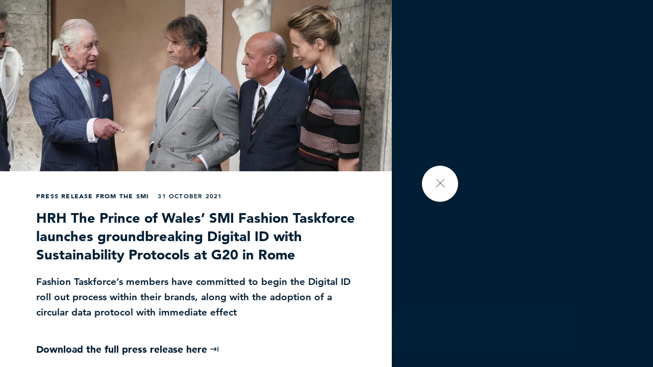

--- FILE ---
content_type: text/html; charset=UTF-8
request_url: https://www.sustainable-markets.org/news/hrh-the-prince-of-wales-smi-fashion-taskforce-launches-groundbreaking-digital-id-with-sustainability-protocols-at-g20-in-rome/
body_size: 3797
content:
<!doctype html>
<html data-n-head-ssr lang="en" data-n-head="%7B%22lang%22:%7B%22ssr%22:%22en%22%7D%7D">
  <head>
    <title>Digital ID with Sustainability Protocols at G20 in Rome | Sustainable Markets Initiative</title><meta data-n-head="ssr" charset="utf-8"><meta data-n-head="ssr" name="viewport" content="width=device-width,initial-scale=1,minimum-scale=1"><meta data-n-head="ssr" name="HandheldFriendly" content="true"><meta data-n-head="ssr" name="msapplication-TileColor" content="#ffffff"><meta data-n-head="ssr" name="msapplication-config" content="/browserconfig.xml"><meta data-n-head="ssr" name="theme-color" content="#ffffff"><meta data-n-head="ssr" data-hid="og:site_name" property="og:site_name" content="Sustainable Markets Initiative"><meta data-n-head="ssr" data-hid="og:locale" property="og:locale" content="en_GB"><meta data-n-head="ssr" key="description" name="description" content="Fashion Taskforce’s members agreed to begin the Digital ID roll out process, along with the adoption of a circular data protocol with immediate effect."><meta data-n-head="ssr" property="og:type" content="website"><meta data-n-head="ssr" property="og:url" content="news/hrh-the-prince-of-wales-smi-fashion-taskforce-launches-groundbreaking-digital-id-with-sustainability-protocols-at-g20-in-rome"><meta data-n-head="ssr" property="og:title" content="Digital ID with Sustainability Protocols at G20 in Rome"><meta data-n-head="ssr" property="og:description" content="Fashion Taskforce’s members agreed to begin the Digital ID roll out process, along with the adoption of a circular data protocol with immediate effect."><meta data-n-head="ssr" property="og:image" content="//img2.storyblok.com/1200x630/smart/filters:format(jpg)https:/f/109506/7948x3883/45f9d6c021/fashion-image-copy.JPG"><meta data-n-head="ssr" property="twitter:card" content="summary_large_image"><meta data-n-head="ssr" property="twitter:url" content="news/hrh-the-prince-of-wales-smi-fashion-taskforce-launches-groundbreaking-digital-id-with-sustainability-protocols-at-g20-in-rome"><meta data-n-head="ssr" property="twitter:title" content="Digital ID with Sustainability Protocols at G20 in Rome"><meta data-n-head="ssr" property="twitter:description" content="Fashion Taskforce’s members agreed to begin the Digital ID roll out process, along with the adoption of a circular data protocol with immediate effect."><meta data-n-head="ssr" property="twitter:image" content="//img2.storyblok.com/1200x630/smart/filters:format(jpg)https:/f/109506/7948x3883/45f9d6c021/fashion-image-copy.JPG"><meta data-n-head="ssr" property="twitter:image:alt" content="Fashion TF"><link data-n-head="ssr" rel="apple-touch-icon" sizes="180x180" href="/apple-touch-icon.png"><link data-n-head="ssr" rel="icon" type="image/png" sizes="32x32" href="/favicon-32x32.png"><link data-n-head="ssr" rel="icon" type="image/png" sizes="16x16" href="/favicon-16x16.png"><link data-n-head="ssr" rel="manifest" href="/site.webmanifest" crossorigin="use-credentials"><link data-n-head="ssr" rel="mask-icon" href="/safari-pinned-tab.svg" color="#031f35"><link data-n-head="ssr" rel="shortcut icon" href="/favicon.ico"><link data-n-head="ssr" rel="canonical" href="https://www.sustainable-markets.org/news/hrh-the-prince-of-wales-smi-fashion-taskforce-launches-groundbreaking-digital-id-with-sustainability-protocols-at-g20-in-rome"><link rel="preload" href="/_nuxt/02c8b58de995097a891b.js" as="script"><link rel="preload" href="/_nuxt/c383caa1ca9becbba22d.js" as="script"><link rel="preload" href="/_nuxt/c66f405f430f957e1511.js" as="script"><link rel="preload" href="/_nuxt/1008a5ab15b018dacce0.css" as="style"><link rel="preload" href="/_nuxt/e1d4c032cdd31744af26.js" as="script"><link rel="preload" href="/_nuxt/f382e51ded0ce693ebf6.js" as="script"><link rel="preload" href="/_nuxt/acc35c9dd8cb3bfb59f1.css" as="style"><link rel="preload" href="/_nuxt/bf360240598520a2964a.js" as="script"><link rel="stylesheet" href="/_nuxt/1008a5ab15b018dacce0.css"><link rel="stylesheet" href="/_nuxt/acc35c9dd8cb3bfb59f1.css"><link rel="preload" href="/_nuxt/static/1762862649/news/hrh-the-prince-of-wales-smi-fashion-taskforce-launches-groundbreaking-digital-id-with-sustainability-protocols-at-g20-in-rome/state.js" as="script"><link rel="preload" href="/_nuxt/static/1762862649/news/hrh-the-prince-of-wales-smi-fashion-taskforce-launches-groundbreaking-digital-id-with-sustainability-protocols-at-g20-in-rome/payload.js" as="script">
  </head>
  <body>
    <div data-server-rendered="true" id="__nuxt"><!----><div id="__layout"><div class="layout-default LayoutNewsArticle"><nav class="nav W-Nav" data-v-aba78e88><div class="W-MaxWidth bg-color-white" data-v-70cee875 data-v-f87d9508 data-v-aba78e88><div class="addPadding" data-v-70cee875><div class="nav-topbar" data-v-70cee875 data-v-f87d9508><div class="logo" data-v-70cee875 data-v-f87d9508><a href="/" class="logo__link nuxt-link-active" data-v-f87d9508><img src="/icons/logo-sustainable-markets-blue.svg" alt="Sustainable Markets logo" class="logo__image" data-v-f87d9508></a></div> <div class="center-logos" data-v-70cee875 data-v-f87d9508><img src="/icons/terra-carta-s.svg" alt="Terra Carta logo" class="center-logo" data-v-70cee875 data-v-f87d9508> <img src="/icons/astra-carta-s.svg" alt="Astra Carta logo" class="center-logo" data-v-70cee875 data-v-f87d9508></div> <div class="burger" data-v-70cee875 data-v-f87d9508><button aria-label="Open main menu" class="burger-button" data-v-70cee875 data-v-f87d9508><span data-v-70cee875 data-v-f87d9508>Menu</span> <div class="burger__icon" data-v-70cee875 data-v-f87d9508></div></button></div></div></div></div> <!----> <!----></nav> <div class="terra-x-globe-placeholders" data-v-d5365a32><div class="terra-x-globe-placeholders__about" data-v-d5365a32><div class="globe-placeholder placeholder--about globe-placeholder--about" data-v-58385578 data-v-d5365a32></div></div> <div class="terra-x-globe-placeholders__find" data-v-d5365a32><div class="globe-placeholder placeholder--filters-open globe-placeholder--filters-open" data-v-58385578 data-v-d5365a32></div> <div class="globe-placeholder placeholder--filters-closed globe-placeholder--filters-closed" data-v-58385578 data-v-d5365a32></div></div></div> <main class="news" data-v-2d668e9d><div class="news-article" data-v-2d668e9d><div class="news-article__content" data-v-2d668e9d><div class="news-intro" data-v-2d668e9d><div class="news-intro__image" data-v-2d668e9d><div class="image I-LazyImage" data-v-0e582ad8 data-v-2d668e9d><div class="placeholder-wrapper" data-v-0e582ad8 data-v-0e582ad8><img alt="Placeholder for loading" width="16" height="7" src="https://img2.storyblok.com/16x7/smart/filters:format(jpeg)/f/109506/7948x3883/45f9d6c021/fashion-image-copy.JPG" class="placeholder" data-v-0e582ad8></div> <picture data-v-0e582ad8><source type="image/webp" srcset="https://img2.storyblok.com/300x131/smart/filters:format(webp)/f/109506/7948x3883/45f9d6c021/fashion-image-copy.JPG 300w,https://img2.storyblok.com/600x263/smart/filters:format(webp)/f/109506/7948x3883/45f9d6c021/fashion-image-copy.JPG 600w,https://img2.storyblok.com/960x420/smart/filters:format(webp)/f/109506/7948x3883/45f9d6c021/fashion-image-copy.JPG 960w,https://img2.storyblok.com/1024x448/smart/filters:format(webp)/f/109506/7948x3883/45f9d6c021/fashion-image-copy.JPG 1024w,https://img2.storyblok.com/1280x560/smart/filters:format(webp)/f/109506/7948x3883/45f9d6c021/fashion-image-copy.JPG 1280w,https://img2.storyblok.com/1440x630/smart/filters:format(webp)/f/109506/7948x3883/45f9d6c021/fashion-image-copy.JPG 1440w,https://img2.storyblok.com/1600x700/smart/filters:format(webp)/f/109506/7948x3883/45f9d6c021/fashion-image-copy.JPG 1600w,https://img2.storyblok.com/1760x770/smart/filters:format(webp)/f/109506/7948x3883/45f9d6c021/fashion-image-copy.JPG 1760w" sizes="(min-width: 600px) 60vw, 100vw" data-v-0e582ad8> <source type="image/jpeg" srcset="https://img2.storyblok.com/300x131/smart/filters:format(jpeg)/f/109506/7948x3883/45f9d6c021/fashion-image-copy.JPG 300w,https://img2.storyblok.com/600x263/smart/filters:format(jpeg)/f/109506/7948x3883/45f9d6c021/fashion-image-copy.JPG 600w,https://img2.storyblok.com/960x420/smart/filters:format(jpeg)/f/109506/7948x3883/45f9d6c021/fashion-image-copy.JPG 960w,https://img2.storyblok.com/1024x448/smart/filters:format(jpeg)/f/109506/7948x3883/45f9d6c021/fashion-image-copy.JPG 1024w,https://img2.storyblok.com/1280x560/smart/filters:format(jpeg)/f/109506/7948x3883/45f9d6c021/fashion-image-copy.JPG 1280w,https://img2.storyblok.com/1440x630/smart/filters:format(jpeg)/f/109506/7948x3883/45f9d6c021/fashion-image-copy.JPG 1440w,https://img2.storyblok.com/1600x700/smart/filters:format(jpeg)/f/109506/7948x3883/45f9d6c021/fashion-image-copy.JPG 1600w,https://img2.storyblok.com/1760x770/smart/filters:format(jpeg)/f/109506/7948x3883/45f9d6c021/fashion-image-copy.JPG 1760w" sizes="(min-width: 600px) 60vw, 100vw" data-v-0e582ad8> <img width="16" height="7" alt="Fashion TF" src="https://img2.storyblok.com/600x263/smart/filters:format(jpeg)/f/109506/7948x3883/45f9d6c021/fashion-image-copy.JPG" loading="lazy" class="actual" data-v-0e582ad8></picture></div></div> <div class="news-article--space" data-v-2d668e9d><div class="W-MaxWidth" data-v-70cee875 data-v-2d668e9d><div class="addPadding" data-v-70cee875><div class="news-description" data-v-70cee875 data-v-2d668e9d><header class="news-header" data-v-70cee875 data-v-2d668e9d><span class="news-header-label" data-v-70cee875 data-v-2d668e9d>
                  Press release from the SMI
                </span> <span class="news-header-date" data-v-70cee875 data-v-2d668e9d>31 October 2021</span></header> <h3 class="news-title" data-v-70cee875 data-v-2d668e9d>HRH The Prince of Wales’ SMI Fashion Taskforce launches groundbreaking Digital ID with Sustainability Protocols at G20 in Rome</h3> <p class="news-description" data-v-70cee875 data-v-2d668e9d>Fashion Taskforce’s members have committed to begin the Digital ID roll out process within their brands, along with the adoption of a circular data protocol with immediate effect</p></div></div></div></div></div> <div class="news-article--space" data-v-2d668e9d><section class="W-Section margins paddings no-space" data-v-d5d62174 data-v-367d4d41 data-v-2d668e9d><div class="W-MaxWidth" data-v-70cee875 data-v-367d4d41><div class="addPadding" data-v-70cee875><div class="C" data-v-70cee875 data-v-367d4d41><div data-v-70cee875 data-v-367d4d41><div class="I-Text text text--font-b1" data-v-6d75e6e5 data-v-367d4d41><!----> <!----> <!----> <!----> <div class="richtext" data-v-66ad4c3d data-v-6d75e6e5><div data-v-66ad4c3d><p data-v-66ad4c3d><a href="https://a.storyblok.com/f/109506/x/6b1a1c3d9c/website_smi-fashion-taskforce-launches-digital-id.pdf" rel="noopener" data-v-66ad4c3d>Download the full press release here <svg width="24" height="24" viewBox="0 0 24 24" xmlns="http://www.w3.org/2000/svg" fill="currentColor"><path d="M11.6 8.4L14.2 11H2V13H14.2L11.6 15.6L13 17L18 12L13 7L11.6 8.4Z"></path> <path d="M22 6H20V18H22V6Z"></path></svg></a></p><p data-v-66ad4c3d><span data-v-66ad4c3d>As part of its commitment to accelerating the transition to a more sustainable future for the global fashion industry, The Prince of Wales’ SMI Fashion Taskforce today announces its members will immediately begin rolling out a Digital ID, a transformational technology that uses data to inform customers of the sustainability credentials of their purchases and facilitate the delivery of circularity at scale. The Digital ID will be unveiled at the British Embassy in Rome as part of HRH The Prince of Wales visit to the G20 gathering.</span></p><p data-v-66ad4c3d></p><p data-v-66ad4c3d><span data-v-66ad4c3d>Giving products a Digital ID, will allow key players in the fashion value chain - including manufacturers, brands, retailers, resellers and recyclers - to provide unprecedented transparency and traceability of the products they sell. It will also unlock new circular services for customers, such as care and repair services, as well as ones focused on resale and recycling.</span></p><p data-v-66ad4c3d><span data-v-66ad4c3d>Members of HRH The Prince of Wales’ SMI Fashion Taskforce have committed to begin the Digital ID roll out process within their brands, along with the adoption of a circular data protocol with immediate effect.</span></p></div></div> <!----></div></div></div></div></div></section></div></div> <div class="news-article__close" data-v-2d668e9d><button class="news-article__btn" data-v-2d668e9d><svg fill="none" viewBox="0 0 89 89" data-v-2d668e9d><circle cx="44.5" cy="44.5" r="35.5" fill="#fff" class="fill-circle" data-v-2d668e9d></circle> <circle transform="rotate(-90,44.5,44.5)" stroke-dasharray="241.90263432641407 241.90263432641407" stroke-width="3" fill="transparent" r="38.5" cx="44.5" cy="44.5" class="fill-stroke-circle" style="stroke-dashoffset:241.90263432641407" data-v-2d668e9d></circle> <path d="M37.354 35.646l16 16M36.646 51.646l16-16" class="fill-stroke-path" data-v-2d668e9d></path></svg></button></div></div></main> <!----> <div component="ICookiePopup" class="cookiePopup" data-v-a7f7f2e6><!----></div> <footer class="W-Footer footer" data-v-4e144907><div class="W-MaxWidth" data-v-70cee875 data-v-4e144907><div class="addPadding" data-v-70cee875><div class="footer__wrap" data-v-70cee875 data-v-4e144907><nav class="footer-nav" data-v-035dc0de data-v-4e144907><ul class="footer-nav__list" data-v-035dc0de><li class="footer-nav__item" data-v-035dc0de><a href="/privacy-policy/" class="footer-nav__link" data-v-b2fd5922 data-v-4111f616 data-v-035dc0de><span class="footer-nav__txt" data-v-035dc0de>Privacy Policy</span> <i class="icon-arrow-left-long white icon white" data-v-6eec7f62 data-v-035dc0de></i></a></li><li class="footer-nav__item" data-v-035dc0de><a href="/contact/" class="footer-nav__link" data-v-b2fd5922 data-v-4111f616 data-v-035dc0de><span class="footer-nav__txt" data-v-035dc0de>Contact</span> <i class="icon-arrow-left-long white icon white" data-v-6eec7f62 data-v-035dc0de></i></a></li><li class="footer-nav__item" data-v-035dc0de><a href="/careers/" class="footer-nav__link" data-v-b2fd5922 data-v-4111f616 data-v-035dc0de><span class="footer-nav__txt" data-v-035dc0de>Careers</span> <i class="icon-arrow-left-long white icon white" data-v-6eec7f62 data-v-035dc0de></i></a></li> <li class="footer-nav__item" data-v-035dc0de><button class="footer-nav__link" data-v-035dc0de><span class="footer-nav__txt" data-v-035dc0de>Cookie Settings</span> <i class="icon-arrow-left-long white icon white" data-v-6eec7f62 data-v-035dc0de></i></button></li></ul></nav> <div class="social" data-v-08eafebe data-v-4e144907><a href="https://twitter.com/TheSmi" target="_blank" rel="noreferrer" title="Twitter" aria-label="Twitter" class="social__link social__link--white" data-v-08eafebe><svg width="46" height="46" viewBox="0 0 46 46" xmlns="http://www.w3.org/2000/svg" data-v-0167f8cf data-v-08eafebe><path fill-rule="evenodd" clip-rule="evenodd" transform="translate(11,11) scale(1)" d="M17.03 3H21L14.97 10.14L22.5 21H16.34L11.46 14.59L5.79 21H2L8.36 13.41L1.97 3H8.34L12.78 9.83L17.03 3ZM15.94 19H17.66L8.06 5.15H6.21L15.94 19Z" fill="currentColor" data-v-0167f8cf></path></svg></a> <a href="https://www.linkedin.com/company/thesmi" target="_blank" rel="noreferrer" title="Linkedin" aria-label="Linkedin" class="social__link social__link--white" data-v-08eafebe><svg width="46" height="46" viewBox="0 0 46 46" xmlns="http://www.w3.org/2000/svg" data-v-181a14cc data-v-08eafebe><g clip-path="url(#linkedin_11367)" data-v-181a14cc><path d="M28.6315 28.6345H26.262V24.922C26.262 24.0365 26.244 22.8975 25.0275 22.8975C23.792 22.8975 23.6035 23.861 23.6035 24.857V28.635H21.234V21.0005H23.51V22.041H23.5405C23.8585 21.441 24.632 20.8075 25.787 20.8075C28.1875 20.8075 28.6315 22.3875 28.6315 24.444V28.6345ZM18.558 19.9555C17.7955 19.9555 17.1825 19.338 17.1825 18.579C17.1825 17.8205 17.796 17.2035 18.558 17.2035C19.318 17.2035 19.934 17.82 19.934 18.579C19.934 19.3385 19.3175 19.9555 18.558 19.9555V19.9555ZM19.746 28.6345H17.37V21H19.746V28.6345ZM29.8165 15H16.1805C15.528 15 15 15.516 15 16.1525V29.847C15 30.4845 15.528 30.9995 16.1805 30.9995H29.8145C30.4665 30.9995 31 30.484 31 29.847V16.1525C31 15.516 30.4665 15 29.8145 15H29.8165Z" fill="currentColor" data-v-181a14cc></path></g> <defs data-v-181a14cc><clipPath id="linkedin_11367" data-v-181a14cc><rect width="16" height="16" fill="currentColor" transform="translate(15 15)" data-v-181a14cc></rect></clipPath></defs></svg></a></div></div> <div class="copyright copyrights" data-v-4e144907><img src="/icons/astra/logo-sustainable-markets-astra-inverted.svg" width="50" height="54.8" alt="Sustainable Markets logo" class="copyright__logo"> <p class="copyright__txt">
    © 2025
    Sustainable Markets Initiative
  </p></div></div></div></footer></div></div></div><script defer src="/_nuxt/static/1762862649/news/hrh-the-prince-of-wales-smi-fashion-taskforce-launches-groundbreaking-digital-id-with-sustainability-protocols-at-g20-in-rome/state.js"></script><script src="/_nuxt/02c8b58de995097a891b.js" defer></script><script src="/_nuxt/f382e51ded0ce693ebf6.js" defer></script><script src="/_nuxt/bf360240598520a2964a.js" defer></script><script src="/_nuxt/c383caa1ca9becbba22d.js" defer></script><script src="/_nuxt/c66f405f430f957e1511.js" defer></script><script src="/_nuxt/e1d4c032cdd31744af26.js" defer></script>
  </body>
</html>


--- FILE ---
content_type: text/css; charset=UTF-8
request_url: https://www.sustainable-markets.org/_nuxt/1008a5ab15b018dacce0.css
body_size: 10523
content:
.addPadding[data-v-70cee875]{padding-left:2rem;padding-right:2rem}@media (min-width:375px){.addPadding[data-v-70cee875]{padding-left:calc(2rem + 5.6338vw - 21.12676px);padding-right:calc(2rem + 5.6338vw - 21.12676px)}}@media (min-width:1440px){.addPadding[data-v-70cee875]{padding-left:calc(8rem + 9.09091vw - 130.90909px);padding-right:calc(8rem + 9.09091vw - 130.90909px)}}@media (min-width:1880px){.addPadding[data-v-70cee875]{padding-left:12rem;padding-right:12rem}}.W-MaxWidth[data-v-70cee875]{width:100%;position:relative;display:flex;justify-content:center}.W-MaxWidth.bgWhite[data-v-70cee875]{background-color:#fff}.W-MaxWidth>div[data-v-70cee875]{max-width:1880px;position:relative;width:100%}.custom-error a[data-v-ea7b6f5a]{font-family:Avenir LT,Avenir,Source Sans Pro,Helvetica Neue,Arial,sans-serif;line-height:1.6em;font-size:1.6rem}@media (min-width:375px){.custom-error a[data-v-ea7b6f5a]{font-size:calc(1.6rem + .0939vw - .35211px)}}@media (min-width:1440px){.custom-error a[data-v-ea7b6f5a]{font-size:calc(1.7rem + .22727vw - 3.27273px)}}@media (min-width:1880px){.custom-error a[data-v-ea7b6f5a]{font-size:1.8rem}}.custom-error[data-v-ea7b6f5a]{padding-top:4rem;padding-bottom:4rem}@media (min-width:375px){.custom-error[data-v-ea7b6f5a]{padding-top:calc(4rem + 11.26761vw - 42.25352px);padding-bottom:calc(4rem + 11.26761vw - 42.25352px)}}@media (min-width:1440px){.custom-error[data-v-ea7b6f5a]{padding-top:calc(16rem + 18.18182vw - 261.81818px);padding-bottom:calc(16rem + 18.18182vw - 261.81818px)}}@media (min-width:1880px){.custom-error[data-v-ea7b6f5a]{padding-top:24rem;padding-bottom:24rem}}.custom-error a[data-v-ea7b6f5a]{position:relative;height:5rem;display:inline-flex;justify-content:center;align-items:center;padding:0 3rem;color:#031f35;border:.1rem solid #031f35;background-color:transparent;font-weight:400;white-space:nowrap;cursor:pointer;transition:color .4s;z-index:0}.custom-error a[data-v-ea7b6f5a]:not(input):before{content:"";z-index:-1;display:block;position:absolute;height:0%;width:100%;bottom:0;left:0;background-color:#031f35;transform-origin:50% 100%;will-change:height;transition:height .4s cubic-bezier(.215,.61,.355,1)}.custom-error a.active[data-v-ea7b6f5a]{color:#fff}.custom-error a.active[data-v-ea7b6f5a]:not(input):before{height:100%}.custom-error a.inverted[data-v-ea7b6f5a]{border:.1rem solid #fff;color:#fff}.custom-error a.inverted[data-v-ea7b6f5a]:not(input):before{background-color:#fff}.custom-error a.inverted.active[data-v-ea7b6f5a]{color:#031f35}@media (hover:hover){.custom-error a[data-v-ea7b6f5a]:hover{color:#fff}.custom-error a:hover.inverted[data-v-ea7b6f5a]{color:#031f35}.custom-error a[data-v-ea7b6f5a]:hover:not(input):before{height:100%}}.custom-error p[data-v-ea7b6f5a]{margin-top:2rem}.custom-error a[data-v-ea7b6f5a]{margin-top:4rem}.loading-bar[data-v-d238d112]{--duration-started:10000ms;--duration-ended:250ms;position:fixed;top:0;right:0;left:0;height:3px;z-index:1000;overflow:hidden}.loading-bar__progress[data-v-d238d112]{display:block;position:absolute;top:0;width:100%;height:100%;background-color:#031f35;transition:transform .25s cubic-bezier(.645,.045,.355,1),background-color .25s;transform:scaleX(0);transform-origin:left}@media (min-width:880px){.loading-bar__progress--inverted[data-v-d238d112]{background-color:#fff}}.loading-bar__progress--started[data-v-d238d112]{transition:transform var(--duration-started) cubic-bezier(.5,1,.89,1);transform:scaleX(.75)}.loading-bar__progress--ended[data-v-d238d112]{transition:transform var(--duration-ended) cubic-bezier(.11,0,.5,0);transform:scaleX(1)}blockquote.large p,blockquote.medium p{font-family:NoeDisplay,Times New Roman,Times,Garamond,Bookman}.h1,.h2,.h3,.h4,.h5,.input,button,cite,figcaption,h1,h2,h3,h4,h5,html,input,input:not([type]),input[type=email],input[type=submit],input[type=text],p,select{font-family:Avenir LT,Avenir,Source Sans Pro,Helvetica Neue,Arial,sans-serif}.h1,h1{font-weight:900;line-height:1.36em;font-size:4.2rem}@media (min-width:375px){.h1,h1{font-size:calc(4.2rem + 2.06573vw - 7.74648px)}}@media (min-width:1440px){.h1,h1{font-size:calc(6.4rem + 2.90909vw - 41.89091px)}}@media (min-width:1880px){.h1,h1{font-size:7.68rem}}.h2,h2{font-weight:900;line-height:1.36em;font-size:3.2rem}@media (min-width:375px){.h2,h2{font-size:calc(3.2rem + .93897vw - 3.52113px)}}@media (min-width:1440px){.h2,h2{font-size:calc(4.2rem + 1.90909vw - 27.49091px)}}@media (min-width:1880px){.h2,h2{font-size:5.04rem}}.h3,h3{font-weight:900;line-height:1.36em;font-size:2.1rem}@media (min-width:375px){.h3,h3{font-size:calc(2.1rem + .65728vw - 2.46479px)}}@media (min-width:1440px){.h3,h3{font-size:calc(2.8rem + 1.27273vw - 18.32727px)}}@media (min-width:1880px){.h3,h3{font-size:3.36rem}}.h4,h4{font-weight:900;line-height:1.36em;font-size:1.8rem}@media (min-width:375px){.h4,h4{font-size:calc(1.8rem + .28169vw - 1.05634px)}}@media (min-width:1440px){.h4,h4{font-size:calc(2.1rem + .95455vw - 13.74545px)}}@media (min-width:1880px){.h4,h4{font-size:2.52rem}}.h5,h5{font-weight:900;line-height:1.36em;font-size:1.6rem}.input,input:not([type]),input[type=email],input[type=submit],input[type=text],p{font-weight:400;line-height:1.6em;font-size:1.6rem}@media (min-width:375px){.input,input:not([type]),input[type=email],input[type=submit],input[type=text],p{font-size:calc(1.6rem + .0939vw - .35211px)}}@media (min-width:1440px){.input,input:not([type]),input[type=email],input[type=submit],input[type=text],p{font-size:calc(1.7rem + .22727vw - 3.27273px)}}@media (min-width:1880px){.input,input:not([type]),input[type=email],input[type=submit],input[type=text],p{font-size:1.8rem}}select{font-weight:400;line-height:1.6em;font-size:1.4rem}@media (min-width:375px){select{font-size:calc(1.4rem + .0939vw - .35211px)}}@media (min-width:1440px){select{font-size:calc(1.5rem + .22727vw - 3.27273px)}}@media (min-width:1880px){select{font-size:1.6rem}}cite{text-transform:uppercase;line-height:1.5em}cite,figcaption{font-size:1.2rem;letter-spacing:.1em}figcaption{line-height:1.36em;margin:.83em 0}blockquote.medium p{font-style:italic;font-weight:400;line-height:1.5em;font-size:2.2rem}@media (min-width:375px){blockquote.medium p{font-size:calc(2.2rem + .18779vw - .70423px)}}@media (min-width:1440px){blockquote.medium p{font-size:calc(2.4rem + 1.59091vw - 22.90909px)}}@media (min-width:1880px){blockquote.medium p{font-size:3.1rem}}blockquote.large p{font-style:italic;font-weight:400;line-height:1.5em;font-size:2.4rem}@media (min-width:375px){blockquote.large p{font-size:calc(2.4rem + .56338vw - 2.11268px)}}@media (min-width:1440px){blockquote.large p{font-size:calc(3rem + 1.81818vw - 26.18182px)}}@media (min-width:1880px){blockquote.large p{font-size:3.8rem}}.input,input:not([type]),input[type=email],input[type=text]{position:relative;height:5rem;color:#031f35;white-space:nowrap;display:inline-flex;border-radius:0;background-color:transparent;border:none;border-bottom:1px solid #fff}.input::-moz-placeholder,input:not([type])::-moz-placeholder,input[type=email]::-moz-placeholder,input[type=text]::-moz-placeholder{color:#fff;opacity:.5}.input:-ms-input-placeholder,input:not([type]):-ms-input-placeholder,input[type=email]:-ms-input-placeholder,input[type=text]:-ms-input-placeholder{color:#fff;opacity:.5}.input::placeholder,input:not([type])::placeholder,input[type=email]::placeholder,input[type=text]::placeholder{color:#fff;opacity:.5}.inverted.input,input.inverted:not([type]),input.inverted[type=email],input.inverted[type=text]{color:#fff}select{position:relative;height:5rem;white-space:nowrap;background-color:transparent;color:#031f35;border:1px solid #031f35;padding:1.2rem 4rem 1.2rem 1.4rem;cursor:pointer;-webkit-appearance:none;-moz-appearance:none;appearance:none;background-position:right 1.4rem center;background-repeat:no-repeat;background-image:url("data:image/svg+xml;charset=utf-8,%3Csvg width='16' height='16' fill='none' xmlns='http://www.w3.org/2000/svg'%3E%3Cpath d='M13.447 8.29l-.95-.992L8.73 11.22V2.667H7.383v8.553L3.617 7.298l-.95.991 5.39 5.623 5.39-5.623z' fill='%23031f35'/%3E%3C/svg%3E")}select:focus{outline:none}select:focus,select:hover{background-color:#f8f8f8}select.selected{background-color:#031f35;color:#fff;background-image:url("data:image/svg+xml;charset=utf-8,%3Csvg width='16' height='16' fill='none' xmlns='http://www.w3.org/2000/svg'%3E%3Cpath d='M13.447 8.29l-.95-.992L8.73 11.22V2.667H7.383v8.553L3.617 7.298l-.95.991 5.39 5.623 5.39-5.623z' fill='%23FFF'/%3E%3C/svg%3E")}input[type=submit]{position:relative;height:5rem;display:inline-flex;justify-content:center;align-items:center;padding:0 3rem;color:#031f35;border:.1rem solid #031f35;background-color:transparent;font-weight:400;white-space:nowrap;cursor:pointer;transition:color .4s;z-index:0}input[type=submit]:not(input):before{content:"";z-index:-1;display:block;position:absolute;height:0%;width:100%;bottom:0;left:0;background-color:#031f35;transform-origin:50% 100%;will-change:height;transition:height .4s cubic-bezier(.215,.61,.355,1)}input.active[type=submit]{color:#fff}input.active[type=submit]:not(input):before{height:100%}input.inverted[type=submit]{border:.1rem solid #fff;color:#fff}input.inverted[type=submit]:not(input):before{background-color:#fff}input.inverted.active[type=submit]{color:#031f35}@media (hover:hover){input:hover[type=submit]{color:#fff}input:hover.inverted[type=submit]{color:#031f35}input[type=submit]:hover:not(input):before{height:100%}}.page-enter-active,.page-leave-active{transition:opacity .5s}.page-enter,.page-leave-to{opacity:0}.terrax-article-out-enter-active{transition:opacity .5s}.terrax-article-out-enter{opacity:0}.newsIn-enter-active{transition:transform .5s cubic-bezier(.215,.61,.355,1)}.newsIn-enter,.newsIn-enter-active{top:0;position:fixed;width:100%;height:100%;z-index:1000}.newsIn-enter{transform:translateX(-100%)}.newsIn-leave-active{position:relative;transition:opacity 1.2s,transform .5s cubic-bezier(.215,.61,.355,1)}.newsIn-leave-to{transform:translateX(50%);opacity:1}.newsOut-leave-active{transition:opacity 1.2s,transform .5s cubic-bezier(.215,.61,.355,1)}.newsOut-leave-active,.newsOut-leave-to{top:0;position:fixed;width:100%;height:100%;z-index:1000}.newsOut-leave-to{opacity:0;transform:translateX(-100%)}.newsOut-enter-active{transition:opacity 1.2s,transform .5s cubic-bezier(.215,.61,.355,1)}.newsOut-enter{transform:translateX(50%);opacity:0}.terrax-bg-in-leave-active,.terrax-bg-in-leave-active .main{transition:opacity .5s}.terrax-bg-in-leave-to{opacity:1}.terrax-bg-in-leave-to .main{opacity:0}.globe-insurance .globe{transition:opacity 1s;opacity:0}.terrax-insurence-leave-active{transition:opacity 1s}.terrax-insurence-leave-active .main{transition:opacity .5s}.terrax-insurence-leave-to{opacity:1}.terrax-insurence-leave-to .main{opacity:0}.terrax-bg-out-enter-active,.terrax-bg-out-enter-active .main{transition:opacity .5s}.terrax-bg-out-enter{opacity:1}.terrax-bg-out-enter .main{opacity:0}.fade-slider-enter-active,.fade-slider-leave-active{transition:opacity 1s}.fade-slider-enter,.fade-slider-leave-to{opacity:0}.fade-enter-active,.fade-leave-active{transition:opacity .35s}.fade-enter,.fade-leave-to{opacity:0}.fade-up-enter-active,.fade-up-leave-active{transition:opacity .5s,transform .5s}.fade-up-enter,.fade-up-leave-to{opacity:0;transform:translateY(1rem)}:root{--nav-height:10rem}button,html,input{-ms-text-size-adjust:100%;-webkit-text-size-adjust:100%;-moz-osx-font-smoothing:grayscale;-webkit-font-smoothing:antialiased;box-sizing:border-box;font-size:62.5%;color:#031f35}html{background-color:#031f35}body{background-color:#fff;overflow-x:hidden}.layout-default{position:relative}.popup-active{overflow:hidden}.popup-active main{z-index:99999999!important}a{text-decoration:none;color:#000;color:initial}cite{font-style:inherit}blockquote{quotes:"“" "”" "‘" "’"}blockquote p:before{content:open-quote}blockquote p:after{content:close-quote}ul{list-style-type:none}img:-moz-loading{visibility:hidden}button{background-color:transparent;border:none}button:focus,input:not([type]):focus,input[type=email]:focus,input[type=text]:focus{outline:none}input[type=submit]{transition:background-color .4s cubic-bezier(.215,.61,.355,1)}input[type=submit]:focus{outline:none}@media (hover:hover){input[type=submit]:hover{background-color:#fff}}.main-outer,.terra-x-background-bar-outer,.tx,.x-globe-wrap,footer{transition:transform .5s cubic-bezier(.645,.045,.355,1),opacity .5s}.menuOpen~.main-outer,.menuOpen~.terra-x-background-bar-outer,.menuOpen~.tx,.menuOpen~.x-globe-wrap,.menuOpen~footer{transition:transform .5s cubic-bezier(.645,.045,.355,1),opacity .5s;transform:translateX(-100%)}@media (min-width:600px){.menuOpen~.main-outer,.menuOpen~.terra-x-background-bar-outer,.menuOpen~.tx,.menuOpen~.x-globe-wrap,.menuOpen~footer{transform:translateX(-600px)}}.animateInit{--in-speed:1.5s;transition:transform var(--in-speed) cubic-bezier(.215,.61,.355,1),opacity var(--in-speed) cubic-bezier(.215,.61,.355,1);opacity:1;transform:translateY(0)}.animateInit.rich-text>*{opacity:1}.animateInit.rich-text>:first-child{transition:var(--in-speed) .1s cubic-bezier(.215,.61,.355,1)}.animateInit.rich-text>:nth-child(2){transition:var(--in-speed) .2s cubic-bezier(.215,.61,.355,1)}.animateInit.rich-text>:nth-child(3){transition:var(--in-speed) .3s cubic-bezier(.215,.61,.355,1)}.animateInit.rich-text>:nth-child(4){transition:var(--in-speed) .4s cubic-bezier(.215,.61,.355,1)}.animateInit.rich-text>:nth-child(5){transition:var(--in-speed) .5s cubic-bezier(.215,.61,.355,1)}.animateInit.rich-text>:nth-child(6){transition:var(--in-speed) .6s cubic-bezier(.215,.61,.355,1)}.animateInit.rich-text>:nth-child(7){transition:var(--in-speed) .7s cubic-bezier(.215,.61,.355,1)}.animateInit.rich-text>:nth-child(8){transition:var(--in-speed) .8s cubic-bezier(.215,.61,.355,1)}.animateInit.rich-text>:nth-child(9){transition:var(--in-speed) .9s cubic-bezier(.215,.61,.355,1)}.animateInit.rich-text>:nth-child(10){transition:var(--in-speed) 1s cubic-bezier(.215,.61,.355,1)}.animateInit.rich-text ul>li:first-child{transition:var(--in-speed) .1s cubic-bezier(.215,.61,.355,1)}.animateInit.rich-text ul>li:nth-child(2){transition:var(--in-speed) .2s cubic-bezier(.215,.61,.355,1)}.animateInit.rich-text ul>li:nth-child(3){transition:var(--in-speed) .3s cubic-bezier(.215,.61,.355,1)}.animateInit.rich-text ul>li:nth-child(4){transition:var(--in-speed) .4s cubic-bezier(.215,.61,.355,1)}.animateInit.rich-text ul>li:nth-child(5){transition:var(--in-speed) .5s cubic-bezier(.215,.61,.355,1)}.animateInit.rich-text ul>li:nth-child(6){transition:var(--in-speed) .6s cubic-bezier(.215,.61,.355,1)}.animateInit.rich-text ul>li:nth-child(7){transition:var(--in-speed) .7s cubic-bezier(.215,.61,.355,1)}.animateInit.rich-text ul>li:nth-child(8){transition:var(--in-speed) .8s cubic-bezier(.215,.61,.355,1)}.animateInit.rich-text ul>li:nth-child(9){transition:var(--in-speed) .9s cubic-bezier(.215,.61,.355,1)}.animateInit.rich-text ul>li:nth-child(10){transition:var(--in-speed) 1s cubic-bezier(.215,.61,.355,1)}.animateOut{opacity:0;transform:translateY(10vh)}.animateOut.rich-text>:first-child,.animateOut.rich-text>:nth-child(2),.animateOut.rich-text>:nth-child(3),.animateOut.rich-text>:nth-child(4),.animateOut.rich-text>:nth-child(5),.animateOut.rich-text>:nth-child(6),.animateOut.rich-text>:nth-child(7),.animateOut.rich-text>:nth-child(8),.animateOut.rich-text>:nth-child(9),.animateOut.rich-text>:nth-child(10),.animateOut.rich-text ul>li:first-child,.animateOut.rich-text ul>li:nth-child(2),.animateOut.rich-text ul>li:nth-child(3),.animateOut.rich-text ul>li:nth-child(4),.animateOut.rich-text ul>li:nth-child(5),.animateOut.rich-text ul>li:nth-child(6),.animateOut.rich-text ul>li:nth-child(7),.animateOut.rich-text ul>li:nth-child(8),.animateOut.rich-text ul>li:nth-child(9),.animateOut.rich-text ul>li:nth-child(10){opacity:0}iframe{border:none}*,:after,:before{box-sizing:border-box;margin:0;padding:0}body{padding-top:10rem}@media (min-width:880px){body{padding:0}}@-webkit-keyframes fadeInUp{0%{opacity:0;transform:translateY(40px)}to{opacity:1;transform:translateY(0)}}@keyframes fadeInUp{0%{opacity:0;transform:translateY(40px)}to{opacity:1;transform:translateY(0)}}.clear-filter button[data-v-05b143da],.content[data-v-05b143da],.lead[data-v-05b143da]{font-family:Avenir LT,Avenir,Source Sans Pro,Helvetica Neue,Arial,sans-serif}.lead[data-v-05b143da]{font-weight:900;line-height:1.36em;font-size:1.8rem}@media (min-width:375px){.lead[data-v-05b143da]{font-size:calc(1.8rem + .28169vw - 1.05634px)}}@media (min-width:1440px){.lead[data-v-05b143da]{font-size:calc(2.1rem + .95455vw - 13.74545px)}}@media (min-width:1880px){.lead[data-v-05b143da]{font-size:2.52rem}}.clear-filter button[data-v-05b143da],.content[data-v-05b143da]{font-weight:400;line-height:1.6em;font-size:1.4rem}@media (min-width:375px){.clear-filter button[data-v-05b143da],.content[data-v-05b143da]{font-size:calc(1.4rem + .0939vw - .35211px)}}@media (min-width:1440px){.clear-filter button[data-v-05b143da],.content[data-v-05b143da]{font-size:calc(1.5rem + .22727vw - 3.27273px)}}@media (min-width:1880px){.clear-filter button[data-v-05b143da],.content[data-v-05b143da]{font-size:1.6rem}}.lead[data-v-05b143da]{margin-bottom:20px}.clear-filter[data-v-05b143da]{text-align:center;background-color:#031f35;border:1px solid #fff;position:absolute;top:calc(50% - 65px);left:calc(50% - 172px);transform:scale(.8);height:130px;width:284px;display:flex;align-items:center;flex-direction:column;justify-content:center;z-index:10}@media (min-width:576px){.clear-filter[data-v-05b143da]{transform:scale(1);left:calc(50% - 142px)}}.clear-filter button[data-v-05b143da]{margin:0 2rem 0 .8rem;color:#fff;opacity:.5;cursor:pointer;text-decoration:underline;text-transform:uppercase}.terra-x-globe-position-outer[data-v-a69f8452]{position:absolute;top:0;left:0;width:100%;height:100%;overflow:hidden;z-index:0;transition:translate .25s linear}.terra-x-globe-position[data-v-a69f8452]{position:absolute;width:100%;height:100%;top:0;left:0;transition:transform 2s cubic-bezier(.645,.045,.355,1),opacity .25s;z-index:2;transform:translateX(calc(var(--offset-left-outer-filters-closed)*1.25*1%))}.terra-x-globe-position.filters-open[data-v-a69f8452]{transition:transform 1.25s cubic-bezier(.645,.045,.355,1),opacity .25s}.terra-x-globe-position__wrapper[data-v-a69f8452]{position:absolute;left:0;transform:translateX(-50%) translateY(10rem);transition:transform 2s cubic-bezier(.645,.045,.355,1)}@media (orientation:landscape){.terra-x-globe-position__wrapper[data-v-a69f8452]{height:calc(100vh - 25rem);width:calc(100vh - 25rem)}}@media (orientation:landscape) and (min-width:990px){.terra-x-globe-position__wrapper[data-v-a69f8452]{height:calc(100vh - 20rem);width:calc(100vh - 20rem)}}@media (orientation:landscape){.filters-open .terra-x-globe-position__wrapper[data-v-a69f8452]{transform:translateX(-50%) translateY(calc(-50% + var(--offset-top-filters-open-mobile) - 10rem))}}@media (orientation:portrait){.terra-x-globe-position__wrapper[data-v-a69f8452]{height:100vw;width:100vw}.filters-open .terra-x-globe-position__wrapper[data-v-a69f8452]{transform:translate(-50%)}}@media (orientation:portrait) and (min-width:990px){.terra-x-globe-position__wrapper[data-v-a69f8452]{top:calc(50vw + 10rem)}.filters-open .terra-x-globe-position__wrapper[data-v-a69f8452]{transform:translate(-50%,calc(-80% + var(--offset-top-filters-open-mobile)))}}@media (min-width:990px){.terra-x-globe-position[data-v-a69f8452]{transform:translateX(50%)}}.terra-x-globe-position.filters-open[data-v-a69f8452]{transform:translateX(calc(var(--offset-left-outer-filters-open)*1.25*1%)) translateY(calc(var(--offset-top-filters-open-mobile)))}@media (min-width:990px){.terra-x-globe-position.filters-open[data-v-a69f8452]{transform:translateX(calc(var(--offset-left-outer-filters-open)*1%))}.terra-x-globe-position.filters-open .terra-x-globe-position__wrapper[data-v-a69f8452]{transform:translateX(-50%) translateY(10rem)}}.terra-x-globe-position.about[data-v-a69f8452]{transform:translateX(calc(var(--offset-left-outer-about)*0.8*1%));transition:transform 1s cubic-bezier(.215,.61,.355,1) .5s,opacity .25s}.terra-x-globe-position.about .terra-x-globe-position__wrapper[data-v-a69f8452]{transform:translateX(-75%) translateY(10rem)}@media (min-width:880px){.terra-x-globe-position.about[data-v-a69f8452]{transform:translateX(calc(var(--offset-left-outer-about)*1%))}.terra-x-globe-position.about .terra-x-globe-position__wrapper[data-v-a69f8452]{transform:translateX(-50%) translateY(10rem)}}.terra-x-globe-position.about.hide[data-v-a69f8452]{transform:translateX(-25%);transition:transform .5s cubic-bezier(.55,.055,.675,.19),opacity .25s}.terra-x-globe-position.initial[data-v-a69f8452]{transition-duration:0s;opacity:0}.modal a[data-v-d2ec5192],.modal a span[data-v-d2ec5192],.modal p[data-v-d2ec5192]{font-family:Avenir LT,Avenir,Source Sans Pro,Helvetica Neue,Arial,sans-serif}.modal a[data-v-d2ec5192]{line-height:1.6em;font-size:1.6rem}@media (min-width:375px){.modal a[data-v-d2ec5192]{font-size:calc(1.6rem + .0939vw - .35211px)}}@media (min-width:1440px){.modal a[data-v-d2ec5192]{font-size:calc(1.7rem + .22727vw - 3.27273px)}}@media (min-width:1880px){.modal a[data-v-d2ec5192]{font-size:1.8rem}}.modal a span[data-v-d2ec5192],.modal p[data-v-d2ec5192]{font-weight:400;line-height:1.6em;font-size:1.4rem}@media (min-width:375px){.modal a span[data-v-d2ec5192],.modal p[data-v-d2ec5192]{font-size:calc(1.4rem + .0939vw - .35211px)}}@media (min-width:1440px){.modal a span[data-v-d2ec5192],.modal p[data-v-d2ec5192]{font-size:calc(1.5rem + .22727vw - 3.27273px)}}@media (min-width:1880px){.modal a span[data-v-d2ec5192],.modal p[data-v-d2ec5192]{font-size:1.6rem}}.modal a[data-v-d2ec5192]{display:inline-flex;padding:0 3rem;color:#031f35;border:.1rem solid #031f35;background-color:transparent;font-weight:400;white-space:nowrap;cursor:pointer;transition:color .4s;z-index:0}.modal a[data-v-d2ec5192]:not(input):before{content:"";z-index:-1;display:block;position:absolute;height:0%;width:100%;bottom:0;left:0;background-color:#031f35;transform-origin:50% 100%;will-change:height;transition:height .4s cubic-bezier(.215,.61,.355,1)}.modal a.active[data-v-d2ec5192]{color:#fff}.modal a.active[data-v-d2ec5192]:not(input):before{height:100%}.modal a.inverted[data-v-d2ec5192]{border:.1rem solid #fff;color:#fff}.modal a.inverted[data-v-d2ec5192]:not(input):before{background-color:#fff}.modal a.inverted.active[data-v-d2ec5192]{color:#031f35}@media (hover:hover){.modal a[data-v-d2ec5192]:hover{color:#fff}.modal a:hover.inverted[data-v-d2ec5192]{color:#031f35}.modal a[data-v-d2ec5192]:hover:not(input):before{height:100%}}.modal a[data-v-d2ec5192]{position:relative;display:inline-block;width:5rem;height:5rem;padding:0}.modal a svg[data-v-d2ec5192]{position:absolute;top:50%;left:50%;transform:translate(-50%,-50%);width:2.4rem;height:2.4rem}.modal-enter-active .modal[data-v-d2ec5192],.modal-leave-active .modal[data-v-d2ec5192]{transition:transform .5s cubic-bezier(.215,.61,.355,1),opacity .5s}.modal-enter .modal[data-v-d2ec5192]{opacity:0;transform:translateY(2rem)}.modal-leave-active .modal[data-v-d2ec5192]{opacity:0;transform:translateY(-2rem)}.modal-position[data-v-d2ec5192]{z-index:999;max-width:100%;grid-column:1/span 4;grid-row:5}@media (min-width:990px) and (orientation:portrait){.modal-position[data-v-d2ec5192]{position:absolute;bottom:0;left:0;grid-column:none;grid-row:none}}.modal-position[data-v-d2ec5192]:not(.modal-enter-active){transition:transform .6s cubic-bezier(.215,.61,.355,1)}@media not all and (min-resolution:0.001dpcm){.modal-position[data-v-d2ec5192]:not(.modal-enter-active){transition:none!important}}@media (orientation:landscape){.modal-position[data-v-d2ec5192]{position:absolute;padding-bottom:0;top:0;bottom:auto;transform:translate3d(calc(var(--x) - 50% - var(--vX)*(50% + 100px)),calc(var(--y) - 50% - var(--vY)*(50% + 100px)),9999px)}}.modal[data-v-d2ec5192]{background-color:#fff;padding:3rem 2rem;color:#031f35;cursor:auto;width:100%;-webkit-user-select:none;-moz-user-select:none;-ms-user-select:none;user-select:none}@media (orientation:landscape){.modal[data-v-d2ec5192]{width:340px}}.modal__header[data-v-d2ec5192]{margin-bottom:12px;display:flex;font-size:12px;text-transform:uppercase;align-items:center;justify-content:space-between;opacity:.5;letter-spacing:.1rem}.modal__sector[data-v-d2ec5192]{max-width:70%;min-width:50%;white-space:nowrap;overflow:hidden;text-overflow:ellipsis;margin-right:1rem}.modal__location[data-v-d2ec5192]{display:flex;align-items:center;overflow:hidden}.modal__location span[data-v-d2ec5192]{margin-left:5px;white-space:nowrap;overflow:hidden;text-overflow:ellipsis}.modal h4[data-v-d2ec5192]{margin-bottom:1rem}.modal p[data-v-d2ec5192]{margin-top:.5rem}.modal a[data-v-d2ec5192]{margin-top:1.7rem;display:flex;height:3.5rem;width:100%;justify-content:center;align-items:center;border:1px solid #031f35}svg[data-v-0363ac86]{fill:currentColor}.globe[data-v-ea7c37ae]{position:absolute;width:100%;height:100%;z-index:1;pointer-events:auto}.globe .loader[data-v-ea7c37ae]{position:absolute;top:50%;left:50%;transform:translate(-50%,-50%);color:#fff}.globe canvas[data-v-ea7c37ae]{position:relative;width:100%;height:100%;opacity:0;transition:opacity .5s cubic-bezier(.215,.61,.355,1)}.globe canvas.draw[data-v-ea7c37ae]{opacity:1}.globe.draggable[data-v-ea7c37ae]{cursor:-webkit-grab;cursor:grab}.globe.draggable[data-v-ea7c37ae]:active{cursor:-webkit-grabbing;cursor:grabbing}.globe .hitTest[data-v-ea7c37ae]{position:absolute;right:0;bottom:0;background-color:#fff;padding:20px 20px 20px 0;width:100px}.globe .hitTest p[data-v-ea7c37ae]{white-space:nowrap;text-align:right;color:#000;font-size:1.1rem}.globe .callouts[data-v-ea7c37ae]{position:absolute;top:0;width:100%;height:100%;z-index:0;transform-style:preserve-3d;opacity:0;transition:opacity .5s cubic-bezier(.215,.61,.355,1)}.globe .callouts.draw[data-v-ea7c37ae]{opacity:1}.globe .callouts[data-v-ea7c37ae] .pin-callout{top:0;left:0;position:absolute;will-change:transform;transform:translate3d(calc(var(--x) - 50%),calc(var(--y) - 50%),calc(var(--scale)*1px)) scale(calc(var(--scale)/10000));transition:opacity .2s cubic-bezier(.55,.055,.675,.19)}.globe .callouts[data-v-ea7c37ae] .pin-callout.hidden{display:none}.globe .callouts[data-v-ea7c37ae] .pin-callout .callout-container{--offset-x:0;--offset-y:0;--offset-factor:1;--offset-amount:50px;position:absolute;top:50%;left:50%;width:calc(14vh - 2.8rem);height:calc(14vh - 2.8rem);border-radius:50%;background-color:hsla(0,0%,100%,.4);filter:brightness(calc(var(--scale)*0.008% + 30%));will-change:box-shadow;transition:transform .35s cubic-bezier(.215,.61,.355,1),background .35s cubic-bezier(.215,.61,.355,1),box-shadow .35s cubic-bezier(.215,.61,.355,1);pointer-events:auto;cursor:pointer;box-shadow:inset 0 0 0 6px #fff}.globe .callouts[data-v-ea7c37ae] .pin-callout .callout-container img{background-color:#fff;position:absolute;display:block;width:100%;height:100%;border-radius:50%;transform:scale(.8);pointer-events:none;-webkit-user-select:none;-moz-user-select:none;-ms-user-select:none;user-select:none;opacity:0;transition:opacity .35s cubic-bezier(.215,.61,.355,1)}.globe .callouts[data-v-ea7c37ae] .pin-callout .callout-id{font-size:80px;color:#ff0}.globe .callouts[data-v-ea7c37ae] .pin-callout .callout-container{transform:translate(calc(-50% + var(--offset-x)*var(--offset-amount)*var(--offset-factor)),calc(-50% + var(--offset-y)*var(--offset-amount)*var(--offset-factor))) scale(.25)}.globe .callouts[data-v-ea7c37ae] .pin-callout.selected,.globe .callouts[data-v-ea7c37ae] .pin-callout:hover{transform:translate3d(calc(var(--x) - 50%),calc(var(--y) - 50%),9999px) scale(calc(var(--scale)/10000))}.globe .callouts[data-v-ea7c37ae] .pin-callout.selected .callout-container,.globe .callouts[data-v-ea7c37ae] .pin-callout:hover .callout-container{background-color:hsla(0,0%,100%,0)}.globe .callouts[data-v-ea7c37ae] .pin-callout.selected .callout-container img,.globe .callouts[data-v-ea7c37ae] .pin-callout:hover .callout-container img{opacity:1}.globe .callouts[data-v-ea7c37ae] .pin-callout:hover .callout-container{transform:translate(calc(-50% + var(--offset-x)*var(--offset-amount)*var(--offset-factor)),calc(-50% + var(--offset-y)*var(--offset-amount)*var(--offset-factor))) scale(.5)!important;box-shadow:inset 0 0 0 4px #fff}.globe .callouts[data-v-ea7c37ae] .pin-callout.selected .callout-container{transform:translate(calc(-50% + var(--offset-x)*var(--offset-amount)*var(--offset-factor)),calc(-50% + var(--offset-y)*var(--offset-amount)*var(--offset-factor))) scale(1)!important;box-shadow:inset 0 0 0 2px #fff}.globe .callouts[data-v-ea7c37ae] .pin-callout.no-pointer-events .callout-container{pointer-events:none}.globe .callouts.squareCallouts[data-v-ea7c37ae] .pin-callout .callout-container{width:calc(14vh - 2.8rem);height:calc(14vh - 2.8rem);border-radius:10%}.globe .callouts.squareCallouts[data-v-ea7c37ae] .pin-callout .callout-container img{border-radius:8%}.globe .callouts[data-v-ea7c37ae]:not(.showCallouts) .pin-callout{transition:opacity .2s cubic-bezier(.215,.61,.355,1);opacity:0}.globe.locked[data-v-ea7c37ae]{cursor:pointer}.globe.locked[data-v-ea7c37ae] .pin-callout .callout-container{pointer-events:none}.vue-dat-gui[data-v-ea7c37ae]{position:absolute;left:0;top:auto;bottom:20px}.vue-dat-gui[data-v-ea7c37ae] input{height:100%}.vue-dat-gui[data-v-ea7c37ae] .toggle-button,.vue-dat-gui[data-v-ea7c37ae] input,.vue-dat-gui[data-v-ea7c37ae] span{-webkit-user-select:none;-moz-user-select:none;-ms-user-select:none;user-select:none}.fps[data-v-ea7c37ae]{position:absolute;bottom:8rem;left:0;color:#fff}.globe-placeholder[data-v-58385578]{width:100%;visibility:hidden}.terra-x-globe-placeholders__about[data-v-d5365a32]{display:grid;grid-template-areas:"globe globe . txt txt txt txt txt txt txt txt txt"}@media (min-width:880px){.terra-x-globe-placeholders__about[data-v-d5365a32]{grid-template-areas:" globe globe globe globe globe  .  txt txt txt txt txt  . "}}.terra-x-globe-placeholders__about .placeholder--about[data-v-d5365a32]{grid-area:globe;grid-row:1}.terra-x-globe-placeholders__find[data-v-d5365a32]{display:grid;grid-template-columns:5rem 30% 1fr auto}.terra-x-globe-placeholders__find .placeholder--filters-closed[data-v-d5365a32],.terra-x-globe-placeholders__find .placeholder--filters-open[data-v-d5365a32]{grid-row:3}@media (min-width:990px){.terra-x-globe-placeholders__find .placeholder--filters-closed[data-v-d5365a32],.terra-x-globe-placeholders__find .placeholder--filters-open[data-v-d5365a32]{grid-row:2/span 1;grid-row:2}}.terra-x-globe-placeholders__find .placeholder--filters-open[data-v-d5365a32]{grid-column:2/span 3;grid-row:1}@media (min-width:990px){.terra-x-globe-placeholders__find .placeholder--filters-open[data-v-d5365a32]{grid-column:3/span 2}}.terra-x-globe-placeholders__find .placeholder--filters-closed[data-v-d5365a32]{grid-row:2;grid-column:2/span 3}@media (min-width:990px){.terra-x-globe-placeholders__find .placeholder--filters-closed[data-v-d5365a32]{grid-column:1/span 4}}.icon-arrow-left-long[data-v-6eec7f62]{content:"";width:24px;height:24px;background-image:url("data:image/svg+xml;charset=utf8,%3Csvg xmlns='http://www.w3.org/2000/svg' fill='white' viewBox='0 0 24 24'%3E%3Cpath d='M18 8l-1.4 1.4 1.6 1.6H2v2h16.2l-1.6 1.6L18 16l4-4-4-4z'/%3E%3C/svg%3E")}.icon-arrow-left-long.black[data-v-6eec7f62]{background-image:url("data:image/svg+xml;charset=utf8,%3Csvg xmlns='http://www.w3.org/2000/svg' fill='black' viewBox='0 0 24 24'%3E%3Cpath d='M18 8l-1.4 1.4 1.6 1.6H2v2h16.2l-1.6 1.6L18 16l4-4-4-4z'/%3E%3C/svg%3E")}.icon-arrow-left-long.blue[data-v-6eec7f62]{background-image:url("data:image/svg+xml;charset=utf8,%3Csvg xmlns='http://www.w3.org/2000/svg' fill='%23031f35' viewBox='0 0 24 24'%3E%3Cpath d='M18 8l-1.4 1.4 1.6 1.6H2v2h16.2l-1.6 1.6L18 16l4-4-4-4z'/%3E%3C/svg%3E")}.footer-nav__link[data-v-035dc0de]{font-family:Avenir LT,Avenir,Source Sans Pro,Helvetica Neue,Arial,sans-serif;font-weight:900;line-height:1.36em;font-size:2.6rem}@media (min-width:768px){.footer-nav__link[data-v-035dc0de]{font-size:1.9rem}}.footer-nav[data-v-035dc0de]{color:currentColor}.footer-nav[data-v-035dc0de],.footer-nav__list[data-v-035dc0de]{display:flex;flex-direction:column}.footer-nav__list[data-v-035dc0de]{align-items:center}@media (min-width:768px){.footer-nav__list[data-v-035dc0de]{flex:1;justify-content:center;flex-direction:row;flex-wrap:wrap;align-items:center;align-items:flex-start;margin-right:3.5rem}}.footer-nav__item[data-v-035dc0de]{padding:1rem 0;margin-right:3.5rem;flex:0}@media (min-width:768px){.footer-nav__item[data-v-035dc0de]:not(:first-child){margin-left:5rem}.footer-nav__item[data-v-035dc0de]:not(:last-child){margin-right:5rem}}.footer-nav__link[data-v-035dc0de]{position:relative;white-space:nowrap;display:inline-flex;align-items:center;font-size:1.8rem;cursor:pointer;color:currentColor}.footer-nav__link .icon[data-v-035dc0de]{position:absolute;left:100%;margin-left:1em;transition:transform .5s cubic-bezier(.215,.61,.355,1);pointer-events:none}@media (hover:hover){.footer-nav__link:hover .icon[data-v-035dc0de]{transform:translateX(.5em)}}.footer-nav__text[data-v-035dc0de]{margin-right:5px}svg[data-v-0167f8cf],svg[data-v-181a14cc]{fill:currentColor}.social[data-v-08eafebe]{display:flex;margin-right:0}@media (min-width:768px){.social[data-v-08eafebe]{margin-top:1rem;margin-bottom:1rem}}.social__link--white[data-v-08eafebe]{color:#fff}.social__link--black[data-v-08eafebe]{color:#000}.social__link--blue[data-v-08eafebe]{color:#031f35}.copyright__txt{font-family:Avenir LT,Avenir,Source Sans Pro,Helvetica Neue,Arial,sans-serif;font-weight:400;line-height:1.6em;font-size:1.6rem}@media (min-width:375px){.copyright__txt{font-size:calc(1.6rem + .0939vw - .35211px)}}@media (min-width:1440px){.copyright__txt{font-size:calc(1.7rem + .22727vw - 3.27273px)}}@media (min-width:1880px){.copyright__txt{font-size:1.8rem}}.copyright{margin-top:2rem;margin-bottom:2rem}@media (min-width:375px){.copyright{margin-top:calc(2rem + 5.6338vw - 21.12676px);margin-bottom:calc(2rem + 5.6338vw - 21.12676px)}}@media (min-width:1440px){.copyright{margin-top:calc(8rem + 9.09091vw - 130.90909px);margin-bottom:calc(8rem + 9.09091vw - 130.90909px)}}@media (min-width:1880px){.copyright{margin-top:12rem;margin-bottom:12rem}}.copyright{display:flex;flex:1;justify-content:center;flex-direction:column;align-items:center}@media (min-width:768px){.copyright{flex-direction:row;flex:0}}.copyright__logo{width:14rem;height:auto}.copyright__txt{display:block;white-space:nowrap;margin-top:1.5rem;color:currentColor}@media (min-width:768px){.copyright__txt{margin-left:6rem}}.footer__wrap[data-v-4e144907]{margin-top:2rem;margin-bottom:2rem}@media (min-width:375px){.footer__wrap[data-v-4e144907]{margin-top:calc(2rem + 5.6338vw - 21.12676px);margin-bottom:calc(2rem + 5.6338vw - 21.12676px)}}@media (min-width:1440px){.footer__wrap[data-v-4e144907]{margin-top:calc(8rem + 9.09091vw - 130.90909px);margin-bottom:calc(8rem + 9.09091vw - 130.90909px)}}@media (min-width:1880px){.footer__wrap[data-v-4e144907]{margin-top:12rem;margin-bottom:12rem}}.footer[data-v-4e144907]{position:relative;background-color:#052379;color:#fff;z-index:2}.footer--inverted[data-v-4e144907]{background-color:#fff;color:#031f35}.footer__wrap[data-v-4e144907]{display:flex;align-items:center;justify-content:center;flex-direction:column}@media (min-width:768px){.footer__wrap[data-v-4e144907]{flex-direction:row;flex-wrap:wrap}}.logo__text[data-v-f87d9508]{font-family:Avenir LT,Avenir,Source Sans Pro,Helvetica Neue,Arial,sans-serif;font-weight:400;line-height:1.6em;font-size:1.6rem}@media (min-width:375px){.logo__text[data-v-f87d9508]{font-size:calc(1.6rem + .0939vw - .35211px)}}@media (min-width:1440px){.logo__text[data-v-f87d9508]{font-size:calc(1.7rem + .22727vw - 3.27273px)}}@media (min-width:1880px){.logo__text[data-v-f87d9508]{font-size:1.8rem}}.bg-color-dark[data-v-f87d9508]{background-color:#000001}.bg-color-dark span[data-v-f87d9508]{color:#fff}.bg-color-dark .burger__icon[data-v-f87d9508]:after,.bg-color-dark .burger__icon[data-v-f87d9508]:before,.bg-color-white[data-v-f87d9508]{background-color:#fff}.nav-topbar[data-v-f87d9508]{height:10rem;display:flex;justify-content:space-between}.logo[data-v-f87d9508],.nav-topbar[data-v-f87d9508]{align-self:center}.logo__link[data-v-f87d9508]{color:#031f35;text-decoration:none;display:flex;justify-content:center;align-items:center;transition:color .4s cubic-bezier(.215,.61,.355,1);height:100%;cursor:pointer}.logo__image[data-v-f87d9508]{width:10rem;height:auto;transition:filter .4s cubic-bezier(.215,.61,.355,1) 0s;filter:none}.logo__text[data-v-f87d9508]{width:9em;line-height:1.25em;transition:color .4s cubic-bezier(.215,.61,.355,1) 0s}.center-logos[data-v-f87d9508]{display:flex;align-items:center;justify-content:center;flex-grow:1}@media (max-width:375px){.center-logos[data-v-f87d9508]{display:none}}.center-logo[data-v-f87d9508]{height:75px;margin:0 2px}.burger[data-v-f87d9508]{align-self:center}.burger-button[data-v-f87d9508]{position:relative;display:flex;align-items:center;cursor:pointer;box-sizing:content-box;z-index:1;padding-top:1.2rem;padding-bottom:1.2rem}.burger-button.active[data-v-f87d9508]{color:#031f35}.burger-button span[data-v-f87d9508]{opacity:.6;font-size:1.4rem;padding-right:2.4rem;display:none}@media (min-width:880px){.burger-button span[data-v-f87d9508]{display:block}}.burger__icon[data-v-f87d9508]{position:relative;height:100%;width:2.4rem}.burger__icon[data-v-f87d9508]:after,.burger__icon[data-v-f87d9508]:before{content:"";display:block;position:absolute;width:2.4rem;height:.2rem;background-color:#031f35;top:50%;left:50%;transition:transform .35s cubic-bezier(.215,.61,.355,1)}.burger__icon[data-v-f87d9508]:before{transform:translate(-50%,-.6rem)}.burger__icon[data-v-f87d9508]:after{transform:translate(-50%,.6rem)}.burger__icon--open[data-v-f87d9508]:before{transform:translate(-50%,-50%) rotate(-45deg)}.burger__icon--open[data-v-f87d9508]:after{transform:translate(-50%,-50%) rotate(45deg)}svg[data-v-0d44c471]{fill:currentColor}svg line[data-v-0d44c471]{transform-origin:center}svg[data-v-46036831]{fill:currentColor}[data-v-31171c26]{will-change:height,opacity;transform:translateZ(0);-webkit-backface-visibility:hidden;backface-visibility:hidden;perspective:1000px}.grow-up-enter-active,.grow-up-leave-active{overflow:hidden}.grow-up-enter-active,.grow-up-enter-active>*,.grow-up-leave-active,.grow-up-leave-active>*{transition:all .35s cubic-bezier(.645,.045,.355,1)}.grow-up-enter,.grow-up-leave-to{height:0}.grow-up-enter>*,.grow-up-leave-to>*{transform:translateY(1rem);opacity:0}.fade-down-enter-active{transition:all .5s cubic-bezier(.645,.045,.355,1) 0ms;overflow:hidden}@media (min-width:990px){.fade-down-enter-active{transition:all .5s cubic-bezier(.645,.045,.355,1) .25s}}.fade-down-enter-active>*,.fade-down-leave-active{transition:all .2s cubic-bezier(.645,.045,.355,1) .15s}.fade-down-leave-active{overflow:hidden}.fade-down-leave-active>*{transition:all .35s cubic-bezier(.645,.045,.355,1)}.fade-down-enter,.fade-down-leave-to{height:0;opacity:0}.fade-down-enter>*,.fade-down-leave-to>*{transform:translateY(-1rem);opacity:0}.link-external{float:right}.astra-theme .nav-primary a span:after{background-color:#fff}.astra-theme .nav-primary-item .nav-primary-folder,.astra-theme .nav-primary-item .nav-primary-link,.astra-theme .nav-primary-item .nav-primary-sub,.astra-theme .nav-primary-item .nav-primary-sub-link{color:#fff}.astra-theme .nav-primary-item .nav-primary-folder svg line,.astra-theme .nav-primary-item .nav-primary-link svg line,.astra-theme .nav-primary-item .nav-primary-sub-link svg line,.astra-theme .nav-primary-item .nav-primary-sub svg line{stroke:#fff}.nav-primary{display:flex;flex-direction:column}.nav-primary a span{display:inline-block}.nav-primary a span:after{content:"";display:block;width:100%;height:1px;background-color:#031f35;bottom:0;transform-origin:0 0;transition:transform .5s cubic-bezier(.215,.61,.355,1);transform:scale(0)}.nav-primary a.nuxt-link-exact-active span:after,.nav-primary a:hover span:after{transform:scale(1)}.nav-primary-link{display:block;padding-top:1.75rem;padding-bottom:1.75rem;font-size:2.6rem;transition:opacity .3s ease;opacity:1}.folder-open .nav-primary-link{opacity:.5}.folder-open .nav-primary-link.is-active{opacity:1}.nav-primary-folder,.nav-primary-link{display:flex;align-items:center;justify-content:space-between;width:100%;padding-top:1.75rem;padding-bottom:1.75rem;font-size:2.6rem;cursor:pointer;transition:opacity .3s ease;opacity:1}.nav-primary-folder.is-link,.nav-primary-link.is-link{padding:0;cursor:default}.folder-open .nav-primary-folder,.folder-open .nav-primary-link{opacity:.5}.folder-open .nav-primary-folder.is-active,.folder-open .nav-primary-folder.is-link,.folder-open .nav-primary-link.is-active,.folder-open .nav-primary-link.is-link{opacity:1}.nav-primary-folder .folder-icon,.nav-primary-link .folder-icon{position:relative}.nav-primary-folder .folder-icon .horizontal,.nav-primary-folder .folder-icon .vertical,.nav-primary-link .folder-icon .horizontal,.nav-primary-link .folder-icon .vertical{transform:rotate(0);transition:transform .35s cubic-bezier(.645,.045,.355,1)}.nav-primary-folder .folder-icon.open .vertical,.nav-primary-link .folder-icon.open .vertical{transform:rotate(90deg)}.nav-primary-folder .folder-icon.open .horizontal,.nav-primary-link .folder-icon.open .horizontal{transform:rotate(180deg)}.nav-primary .re-tv-logo{width:4rem;margin-right:1.5rem}.nav-primary .re-tv-text{margin-right:auto}.nav-primary .reTv-list-item{order:100}.nav-primary .reTv-list-item:hover a{opacity:1}.nav-primary .reTv-list-item:hover~li a,.nav-primary .reTv-list-item:hover~li button{opacity:.5}.nav-primary .reTv-list-item:hover~li button.is-link{opacity:1}.nav-primary-sub-link{padding-top:1rem;padding-bottom:1rem;font-size:1.8rem;display:block}.nav-primary-sub-folder+.nav-primary-sub{display:grid;grid-template-columns:1fr 1fr;padding:0 30px}.nav-primary-sub-folder+.nav-primary-sub .nav-primary-sub-link{padding-top:1rem;padding-bottom:0;font-weight:100;font-size:1.6rem;display:block}.nav-primary-sub-folder.is-active+.nav-primary-sub{padding:10px 30px}.navigation-footer{display:flex;flex-wrap:wrap;align-items:center;margin-top:8rem}.navigation-footer-link{font:inherit}.navigation-footer.astra-theme .navigation-footer-item--social a svg,.navigation-footer.astra-theme .navigation-footer-link{color:#fff}.navigation-footer-item{font-size:1.4rem;margin-bottom:2rem;font-weight:800}.navigation-footer-item:not(:last-child){margin-right:4.5rem}.navigation-footer-item--social{margin-left:-1.1rem}.nav-sidebar[data-v-aba78e88]{padding-bottom:2rem}@media (min-width:375px){.nav-sidebar[data-v-aba78e88]{padding-bottom:calc(2rem + 5.6338vw - 21.12676px)}}@media (min-width:1440px){.nav-sidebar[data-v-aba78e88]{padding-bottom:calc(8rem + 9.09091vw - 130.90909px)}}@media (min-width:1880px){.nav-sidebar[data-v-aba78e88]{padding-bottom:12rem}}.overlay-darken[data-v-aba78e88]{position:fixed;left:0;right:0;top:0;bottom:0;z-index:-2;background-color:#031f35;opacity:.5}.nav[data-v-aba78e88]{z-index:1999;position:fixed;width:100%;top:0;background-color:hsla(0,0%,100%,0);transition:background-color 250s}@media (min-width:880px){.nav[data-v-aba78e88]{position:relative}}.astra-theme.nav-sidebar[data-v-aba78e88]{background-color:#000001}.nav-sidebar[data-v-aba78e88]{position:fixed;width:100%;max-width:600px;background-color:#fff;right:0;top:0;bottom:0;z-index:-1;overflow:auto;padding-top:10rem;transition:transform .5s cubic-bezier(.645,.045,.355,1);transform:translateX(100%);padding-left:2rem;padding-right:2rem}@media (min-width:375px){.nav-sidebar[data-v-aba78e88]{padding-left:calc(2rem + 5.6338vw - 21.12676px)}}@media (min-width:1440px){.nav-sidebar[data-v-aba78e88]{padding-left:8rem}}@media (min-width:375px){.nav-sidebar[data-v-aba78e88]{padding-right:calc(2rem + 5.6338vw - 21.12676px)}}@media (min-width:1440px){.nav-sidebar[data-v-aba78e88]{padding-right:8rem}}.nav-sidebar--open[data-v-aba78e88]{transform:translateX(0)}.fade-enter-active[data-v-aba78e88],.fade-leave-active[data-v-aba78e88]{transition:opacity .5s}.fade-enter[data-v-aba78e88],.fade-leave-to[data-v-aba78e88]{opacity:0!important}.ie-message[data-v-aba78e88]{display:none}@media (-ms-high-contrast:none),screen and (-ms-high-contrast:active){.ie-message[data-v-aba78e88]{display:block;background-color:#fff;position:relative;width:100%;left:0;text-align:center;padding:0 4rem 2rem;font-size:1.5rem}.ie-message[data-v-aba78e88]:before{display:block;content:"Some features are not available in Internet Explorer."}.ie-message[data-v-aba78e88]:after{display:block;padding-top:.5rem;content:"We recommend using a more modern browser or a different device for the full experience."}}.cookiePopup button[data-v-a7f7f2e6]{font-family:Avenir LT,Avenir,Source Sans Pro,Helvetica Neue,Arial,sans-serif;line-height:1.6em;font-size:1.6rem}@media (min-width:375px){.cookiePopup button[data-v-a7f7f2e6]{font-size:calc(1.6rem + .0939vw - .35211px)}}@media (min-width:1440px){.cookiePopup button[data-v-a7f7f2e6]{font-size:calc(1.7rem + .22727vw - 3.27273px)}}@media (min-width:1880px){.cookiePopup button[data-v-a7f7f2e6]{font-size:1.8rem}}.cookiePopup[data-v-a7f7f2e6]{padding-left:2rem;padding-right:2rem}@media (min-width:375px){.cookiePopup[data-v-a7f7f2e6]{padding-left:calc(2rem + 5.6338vw - 21.12676px);padding-right:calc(2rem + 5.6338vw - 21.12676px)}}@media (min-width:1440px){.cookiePopup[data-v-a7f7f2e6]{padding-left:calc(8rem + 9.09091vw - 130.90909px);padding-right:calc(8rem + 9.09091vw - 130.90909px)}}@media (min-width:1880px){.cookiePopup[data-v-a7f7f2e6]{padding-left:12rem;padding-right:12rem}}.cookiePopup button[data-v-a7f7f2e6]{position:relative;height:5rem;display:inline-flex;justify-content:center;align-items:center;padding:0 3rem;color:#031f35;border:.1rem solid #031f35;background-color:transparent;font-weight:400;white-space:nowrap;cursor:pointer;transition:color .4s;z-index:0}.cookiePopup button[data-v-a7f7f2e6]:not(input):before{content:"";z-index:-1;display:block;position:absolute;height:0%;width:100%;bottom:0;left:0;background-color:#031f35;transform-origin:50% 100%;will-change:height;transition:height .4s cubic-bezier(.215,.61,.355,1)}.cookiePopup button.active[data-v-a7f7f2e6]{color:#fff}.cookiePopup button.active[data-v-a7f7f2e6]:not(input):before{height:100%}.cookiePopup button.inverted[data-v-a7f7f2e6]{border:.1rem solid #fff;color:#fff}.cookiePopup button.inverted[data-v-a7f7f2e6]:not(input):before{background-color:#fff}.cookiePopup button.inverted.active[data-v-a7f7f2e6]{color:#031f35}@media (hover:hover){.cookiePopup button[data-v-a7f7f2e6]:hover{color:#fff}.cookiePopup button:hover.inverted[data-v-a7f7f2e6]{color:#031f35}.cookiePopup button[data-v-a7f7f2e6]:hover:not(input):before{height:100%}}.is-editor[data-v-a7f7f2e6]{display:none}.cookiePopup[data-v-a7f7f2e6]{position:fixed;bottom:0;left:0;right:0;text-align:center;z-index:999}.cookiePopup>[data-v-a7f7f2e6]{margin-bottom:3em}.cookiePopup>div[data-v-a7f7f2e6]{display:inline-flex;justify-content:center;align-items:center;background-color:#fff;color:#031f35;padding:1em;border:1px solid #031f35;flex-direction:column}@media (min-width:576px){.cookiePopup>div[data-v-a7f7f2e6]{flex-direction:row;padding:0 2em}}.cookiePopup .buttons[data-v-a7f7f2e6],.cookiePopup p[data-v-a7f7f2e6]{margin-top:.5em;margin-bottom:.5em}@media (min-width:576px){.cookiePopup .buttons[data-v-a7f7f2e6],.cookiePopup p[data-v-a7f7f2e6]{margin-top:1.5em;margin-bottom:1.5em}}@media (min-width:576px){.cookiePopup p[data-v-a7f7f2e6]{margin-right:2em}}.cookiePopup a[data-v-a7f7f2e6]{font-weight:700}.cookiePopup .buttons[data-v-a7f7f2e6]{display:flex}.cookiePopup button[data-v-a7f7f2e6]:not(:last-child){margin-right:.5em}@media (min-width:576px){.cookiePopup button[data-v-a7f7f2e6]:not(:last-child){margin-right:1em}}.cookiePopup button.cookie-primary[data-v-a7f7f2e6]{border-width:2px}.cookiePopup button.cookie-secondary[data-v-a7f7f2e6]{background-color:#f8f8f8}.fade-up-enter-active[data-v-a7f7f2e6],.fade-up-leave-active[data-v-a7f7f2e6]{transition:opacity .35s,transform .35s cubic-bezier(.215,.61,.355,1)}.fade-up-enter[data-v-a7f7f2e6],.fade-up-leave-to[data-v-a7f7f2e6]{opacity:0;transform:translateY(50%)}.x-globe-wrap{position:absolute;top:0;left:0;width:100%;height:100%;z-index:10;pointer-events:none}.x-globe{opacity:0;visibility:hidden}.x-globe-show{transition:opacity .25s linear .5s!important;opacity:1;visibility:visible}.layout-default{z-index:0}.layout-default:before{content:"";position:absolute;height:100%;width:100%;top:0;left:0;z-index:0;transition:.3s ease}body .LayoutTerraXFind{color:#fff}body .LayoutTerraXFind .main-outer{min-height:100vh}@media (min-width:880px){body .LayoutTerraXFind .burger-button:not(.active) span,body .LayoutTerraXFind .logo__text{color:#fff}.menuOpen body .LayoutTerraXFind .burger-button:not(.active) span{color:#031f35}body .LayoutTerraXFind .burger__icon:not(.burger__icon--open):after,body .LayoutTerraXFind .burger__icon:not(.burger__icon--open):before{background-color:#fff}body .LayoutTerraXFind .nav,body .LayoutTerraXFind .nav .bg-color-white{background-color:hsla(0,0%,100%,0)}}body .LayoutTerraX .main-outer{min-height:100vh}@media (min-width:880px){body .LayoutTerraX .logo__text{color:#fff}body .LayoutTerraX .nav,body .LayoutTerraX .nav .bg-color-white{background-color:hsla(0,0%,100%,0)}}body .LayoutInvestor .main-outer,body .LayoutProject .main-outer{min-height:100vh}.LayoutNewsArticle:before{display:none}.LayoutNewsArticle .nav.W-Nav{transition:none;background-color:#031f35}.LayoutNewsArticle .nav.W-Nav .bg-color-white{opacity:0}.has-from .LayoutNewsArticle .nav.W-Nav .bg-color-white{opacity:1}.LayoutNewsArticle.has-from .nav.W-Nav{background-color:hsla(0,0%,100%,0)}.LayoutNewsArticle .W-Footer{display:none}.globe-enter-active{transition:opacity .5s}.globe-enter{opacity:0}.W-Section.paddings[data-v-d5d62174]{padding-top:2rem;padding-bottom:2rem}@media (min-width:375px){.W-Section.paddings[data-v-d5d62174]{padding-top:calc(2rem + 5.6338vw - 21.12676px);padding-bottom:calc(2rem + 5.6338vw - 21.12676px)}}@media (min-width:1440px){.W-Section.paddings[data-v-d5d62174]{padding-top:calc(8rem + 9.09091vw - 130.90909px);padding-bottom:calc(8rem + 9.09091vw - 130.90909px)}}@media (min-width:1880px){.W-Section.paddings[data-v-d5d62174]{padding-top:12rem;padding-bottom:12rem}}.W-Section[data-v-d5d62174]{position:relative;width:100%;display:flex;flex-direction:column;justify-content:center}.W-Section.fillBlue[data-v-d5d62174]{background-color:#031f35}.image[data-v-0e582ad8]{position:relative;overflow:hidden}.placeholder-wrapper[data-v-0e582ad8]{position:absolute;background-color:#fff;top:0;left:0;width:100%;height:100%;filter:blur(7px);transform:scale(1.2)}img[data-v-0e582ad8]{display:block;max-width:100%;width:100%}img.actual[data-v-0e582ad8]{position:relative;height:auto}img.placeholder[data-v-0e582ad8]{position:absolute;top:0;left:0;height:100%;z-index:1}.actual[data-v-0e582ad8]{opacity:0;transition:opacity 1s ease}.actual.lazy-loaded[data-v-0e582ad8]{opacity:1}.h100[data-v-0e582ad8]{height:100%}.W-VideoPosterWrapper .play-button[data-v-674ee71c]{margin-left:2rem}@media (min-width:375px){.W-VideoPosterWrapper .play-button[data-v-674ee71c]{margin-left:calc(2rem + 5.6338vw - 21.12676px)}}@media (min-width:1440px){.W-VideoPosterWrapper .play-button[data-v-674ee71c]{margin-left:calc(8rem + 9.09091vw - 130.90909px)}}@media (min-width:1880px){.W-VideoPosterWrapper .play-button[data-v-674ee71c]{margin-left:12rem}}.W-VideoPosterWrapper .play-button[data-v-674ee71c]{margin-bottom:2rem}@media (min-width:375px){.W-VideoPosterWrapper .play-button[data-v-674ee71c]{margin-bottom:calc(2rem + 5.6338vw - 21.12676px)}}@media (min-width:1440px){.W-VideoPosterWrapper .play-button[data-v-674ee71c]{margin-bottom:calc(8rem + 9.09091vw - 130.90909px)}}@media (min-width:1880px){.W-VideoPosterWrapper .play-button[data-v-674ee71c]{margin-bottom:12rem}}.icon-play-button[data-v-674ee71c]{content:"";top:0;left:0;position:absolute;width:67px;height:67px;background-image:url("data:image/svg+xml;charset=utf8,%3Csvg xmlns='http://www.w3.org/2000/svg' fill='none' viewBox='0 0 65 65'%3E%3Ccircle cx='32.5' cy='32.5' r='32' stroke='%23fff'/%3E%3Cpath fill='%23fff' fill-rule='evenodd' d='M32.5 56C45.479 56 56 45.479 56 32.5S45.479 9 32.5 9 9 19.521 9 32.5 19.521 56 32.5 56zm-4.25-16.139L41 32.5l-12.75-7.361V39.86z' clip-rule='evenodd'/%3E%3C/svg%3E");background-size:65px 65px;background-position:50%;background-repeat:no-repeat;border-radius:999px;background-color:rgba(3,31,53,.2)}.W-VideoPosterWrapper[data-v-674ee71c]{position:absolute;width:calc(100% + 1px);height:calc(100% + 1px);top:-.05rem;cursor:pointer}.W-VideoPosterWrapper .play-button[data-v-674ee71c]{width:6.5rem;height:6.5rem;position:absolute;left:0;bottom:0;pointer-events:none;transition:opacity .3s}.W-VideoPosterWrapper .play-button--right[data-v-674ee71c]{left:auto;top:20px;right:20px;bottom:unset;width:5rem;height:5rem}.W-VideoPosterWrapper .play-button--right .icon-play-button[data-v-674ee71c]{width:5rem;height:5rem}.W-VideoPosterWrapper .loader[data-v-674ee71c]{position:absolute;pointer-events:none;color:#fff;left:50%;top:50%;transform:translate(-50%,-50%);opacity:0;transition:opacity .3s;max-height:75%;max-width:75%}.W-VideoPosterWrapper.loading .loader[data-v-674ee71c]{opacity:1}.W-VideoPosterWrapper.loading .play-button[data-v-674ee71c]{opacity:0}.W-VideoPosterWrapper[data-v-674ee71c]:not(.showPoster){pointer-events:none}.W-VideoPosterWrapper:not(.showPoster) .play-button[data-v-674ee71c],.W-VideoPosterWrapper:not(.showPoster) .W-PictureSourceSet[data-v-674ee71c]{opacity:0}.W-VideoPosterWrapper:not(.showPoster) .click-area[data-v-674ee71c]{display:none}@media (min-width:576px){.W-VideoPosterWrapper .play-button[data-v-674ee71c]{transition:transform .5s cubic-bezier(.215,.61,.355,1),opacity .5s;transform:translateZ(0);left:50%;top:50%;bottom:auto;margin-left:0;margin-bottom:0}.W-VideoPosterWrapper .play-button .icon-play-button[data-v-674ee71c]{transform:translate3d(-50%,-50%,0);background-color:transparent}.W-VideoPosterWrapper .play-button--right[data-v-674ee71c]{left:auto;top:20px;bottom:auto}.W-VideoPosterWrapper .play-button--right .icon-play-button[data-v-674ee71c]{transform:translateZ(0)}}@media (min-width:576px) and (hover:hover){.W-VideoPosterWrapper:hover .play-button[data-v-674ee71c]{transition:transform .7s cubic-bezier(.215,.61,.355,1),opacity .5s;transform:translate3d(var(--x),var(--y),0)}}.poster[data-v-840a17c8]{position:absolute!important;left:-1px;top:-1px;width:calc(100% + 2px);height:calc(100% + 2px);transition:opacity .5s;height:calc(56.6vw - 20px)!important}@media (min-width:576px){.poster[data-v-840a17c8]{height:100%!important}}.poster[data-v-840a17c8] img{height:100%!important;-o-object-fit:cover;object-fit:cover;-o-object-position:50% 25%;object-position:50% 25%}.W-VimeoSource[data-v-ca5624dc]{position:absolute;left:0;top:0}.W-VimeoSource[data-v-ca5624dc],.W-VimeoSource iframe[data-v-ca5624dc]{width:100%;height:100%}.W-AspectRatio[data-v-ca828b0a]{position:relative;width:100%;--ratio:56.25%}.W-AspectRatio[data-v-ca828b0a]:before{content:"";position:relative;display:block;width:100%;padding-bottom:var(--ratio)}a[data-v-33a8a7c8]{font-family:Avenir LT,Avenir,Source Sans Pro,Helvetica Neue,Arial,sans-serif;line-height:1.6em;font-size:1.6rem}@media (min-width:375px){a[data-v-33a8a7c8]{font-size:calc(1.6rem + .0939vw - .35211px)}}@media (min-width:1440px){a[data-v-33a8a7c8]{font-size:calc(1.7rem + .22727vw - 3.27273px)}}@media (min-width:1880px){a[data-v-33a8a7c8]{font-size:1.8rem}}a[data-v-33a8a7c8]{position:relative;height:5rem;display:inline-flex;justify-content:center;align-items:center;padding:0 3rem;color:#031f35;border:.1rem solid #031f35;background-color:transparent;font-weight:400;white-space:nowrap;cursor:pointer;transition:color .4s;z-index:0}a[data-v-33a8a7c8]:not(input):before{content:"";z-index:-1;display:block;position:absolute;height:0%;width:100%;bottom:0;left:0;background-color:#031f35;transform-origin:50% 100%;will-change:height;transition:height .4s cubic-bezier(.215,.61,.355,1)}a.active[data-v-33a8a7c8]{color:#fff}a.active[data-v-33a8a7c8]:not(input):before{height:100%}a.inverted[data-v-33a8a7c8]{border:.1rem solid #fff;color:#fff}a.inverted[data-v-33a8a7c8]:not(input):before{background-color:#fff}a.inverted.active[data-v-33a8a7c8]{color:#031f35}@media (hover:hover){a[data-v-33a8a7c8]:hover{color:#fff}a:hover.inverted[data-v-33a8a7c8]{color:#031f35}a[data-v-33a8a7c8]:hover:not(input):before{height:100%}}.richtext[data-v-66ad4c3d]{font-family:Avenir LT,Avenir,Source Sans Pro,Helvetica Neue,Arial,sans-serif;font-weight:400;line-height:1.6em;font-size:1.6rem}@media (min-width:375px){.richtext[data-v-66ad4c3d]{font-size:calc(1.6rem + .0939vw - .35211px)}}@media (min-width:1440px){.richtext[data-v-66ad4c3d]{font-size:calc(1.7rem + .22727vw - 3.27273px)}}@media (min-width:1880px){.richtext[data-v-66ad4c3d]{font-size:1.8rem}}.richtext[data-v-66ad4c3d] hr{width:100%;margin-top:5em;margin-bottom:5em;height:.5em;border:none;text-align:center;position:relative}.richtext[data-v-66ad4c3d] hr:after{position:absolute;content:"";width:.5em;height:.5em;background-color:currentColor;border-radius:999px}.richtext[data-v-66ad4c3d]>*{width:100%}.richtext[data-v-66ad4c3d] ol{margin-top:4rem;margin-bottom:4rem;padding-left:6.6rem}.richtext[data-v-66ad4c3d] ol li{padding-left:1rem;margin:.75em 0}.richtext[data-v-66ad4c3d] ol li p{margin:.75em 0}.richtext[data-v-66ad4c3d] ol li::marker{font-weight:700}.richtext[data-v-66ad4c3d] ul{position:relative;padding-left:3.5rem;margin-top:4rem;margin-bottom:4rem}.richtext[data-v-66ad4c3d] ul p{margin:.75em 0}.richtext[data-v-66ad4c3d] ul li{padding-left:4.1rem}.richtext[data-v-66ad4c3d] ul li:before{content:"";display:block;border:solid;border-width:0 0 .2rem;width:2.5rem;height:0;position:absolute;transform:translate(-4rem,.7em)}.richtext[data-v-66ad4c3d] ul ul{transform:translateX(-2.5rem);margin-top:20px;margin-bottom:30px}.richtext[data-v-66ad4c3d] ul ul li:before{border-left-width:.2rem;width:1.5rem;height:.7rem;transform:translate(-3rem,.5em)}.richtext[data-v-66ad4c3d] figure figcaption{text-align:center}.richtext[data-v-66ad4c3d] figure img{width:100%;height:auto}.richtext[data-v-66ad4c3d] a{position:relative;color:currentColor;font-weight:900;align-items:center}.richtext[data-v-66ad4c3d] a svg{position:relative;bottom:-5px;transform:scale(.8) translate(-5%);margin-left:-.15em;margin-right:.15em;transition:transform .3s cubic-bezier(.215,.61,.355,1)}.richtext[data-v-66ad4c3d] a:after{content:"";display:inline-block;position:relative}@media (hover:hover){.richtext[data-v-66ad4c3d] a:not(.asset-hyperlink):hover svg{transform:scale(.8) translate(25%)}.richtext[data-v-66ad4c3d] a.asset-hyperlink:hover svg{transform:scale(.8) translate(-5%,25%)}}.richtext[data-v-66ad4c3d] p:empty{display:none}.richtext[data-v-66ad4c3d] .caption{text-transform:uppercase;font-size:13px;letter-spacing:.05em;opacity:.5}.richtext[data-v-66ad4c3d] .body_small{font-size:13px;letter-spacing:.05em;line-height:1.6em;margin-top:-1rem;display:block}.richtext[data-v-66ad4c3d] p+p{margin-top:2rem}.richtext[data-v-66ad4c3d] p+blockquote,.richtext[data-v-66ad4c3d] p+figure,.richtext[data-v-66ad4c3d] p+ul{margin-top:5rem}.richtext[data-v-66ad4c3d] p+blockquote,.richtext[data-v-66ad4c3d] p+h1,.richtext[data-v-66ad4c3d] p+h2,.richtext[data-v-66ad4c3d] p+h3,.richtext[data-v-66ad4c3d] p+h4,.richtext[data-v-66ad4c3d] p+h5{margin-top:4rem}.richtext[data-v-66ad4c3d] h1+p,.richtext[data-v-66ad4c3d] h1+ul,.richtext[data-v-66ad4c3d] h2+p,.richtext[data-v-66ad4c3d] h2+ul,.richtext[data-v-66ad4c3d] h3+p,.richtext[data-v-66ad4c3d] h3+ul,.richtext[data-v-66ad4c3d] h4+p,.richtext[data-v-66ad4c3d] h4+ul,.richtext[data-v-66ad4c3d] h5+p,.richtext[data-v-66ad4c3d] h5+ul{margin-top:2rem}.richtext[data-v-66ad4c3d] h1+figure,.richtext[data-v-66ad4c3d] h2+figure,.richtext[data-v-66ad4c3d] h3+figure,.richtext[data-v-66ad4c3d] h4+figure,.richtext[data-v-66ad4c3d] h5+figure{margin-top:5rem}.richtext[data-v-66ad4c3d] h1+h1,.richtext[data-v-66ad4c3d] h1+h2,.richtext[data-v-66ad4c3d] h1+h3,.richtext[data-v-66ad4c3d] h1+h4,.richtext[data-v-66ad4c3d] h1+h5,.richtext[data-v-66ad4c3d] h2+h1,.richtext[data-v-66ad4c3d] h2+h2,.richtext[data-v-66ad4c3d] h2+h3,.richtext[data-v-66ad4c3d] h2+h4,.richtext[data-v-66ad4c3d] h2+h5,.richtext[data-v-66ad4c3d] h3+h1,.richtext[data-v-66ad4c3d] h3+h2,.richtext[data-v-66ad4c3d] h3+h3,.richtext[data-v-66ad4c3d] h3+h4,.richtext[data-v-66ad4c3d] h3+h5,.richtext[data-v-66ad4c3d] h4+h1,.richtext[data-v-66ad4c3d] h4+h2,.richtext[data-v-66ad4c3d] h4+h3,.richtext[data-v-66ad4c3d] h4+h4,.richtext[data-v-66ad4c3d] h4+h5,.richtext[data-v-66ad4c3d] h5+h1,.richtext[data-v-66ad4c3d] h5+h2,.richtext[data-v-66ad4c3d] h5+h3,.richtext[data-v-66ad4c3d] h5+h4,.richtext[data-v-66ad4c3d] h5+h5{margin-top:0}.richtext[data-v-66ad4c3d]>ul+blockquote,.richtext[data-v-66ad4c3d]>ul+figure,.richtext[data-v-66ad4c3d]>ul+h1,.richtext[data-v-66ad4c3d]>ul+h2,.richtext[data-v-66ad4c3d]>ul+h3,.richtext[data-v-66ad4c3d]>ul+h4,.richtext[data-v-66ad4c3d]>ul+h5,.richtext[data-v-66ad4c3d]>ul+p,.richtext[data-v-66ad4c3d]>ul+ul,.richtext[data-v-66ad4c3d] h1+blockquote,.richtext[data-v-66ad4c3d] h2+blockquote,.richtext[data-v-66ad4c3d] h3+blockquote,.richtext[data-v-66ad4c3d] h4+blockquote,.richtext[data-v-66ad4c3d] h5+blockquote{margin-top:4rem}.richtext[data-v-66ad4c3d]>figure+blockquote,.richtext[data-v-66ad4c3d]>figure+figure,.richtext[data-v-66ad4c3d]>figure+h1,.richtext[data-v-66ad4c3d]>figure+h2,.richtext[data-v-66ad4c3d]>figure+h3,.richtext[data-v-66ad4c3d]>figure+h4,.richtext[data-v-66ad4c3d]>figure+h5,.richtext[data-v-66ad4c3d]>figure+p,.richtext[data-v-66ad4c3d]>figure+ul{margin-top:5rem}.list-count[data-v-6d75e6e5],.text--font-b1>div[data-v-6d75e6e5] p,.text__lead[data-v-6d75e6e5]{font-family:Avenir LT,Avenir,Source Sans Pro,Helvetica Neue,Arial,sans-serif}.list-count[data-v-6d75e6e5]{font-weight:900;line-height:1.36em;font-size:1.6rem}.text--font-b1>div[data-v-6d75e6e5] p{font-weight:400;line-height:1.6em;font-size:1.8rem}@media (min-width:375px){.text--font-b1>div[data-v-6d75e6e5] p{font-size:calc(1.8rem + .0939vw - .35211px)}}@media (min-width:1440px){.text--font-b1>div[data-v-6d75e6e5] p{font-size:calc(1.9rem + .22727vw - 3.27273px)}}@media (min-width:1880px){.text--font-b1>div[data-v-6d75e6e5] p{font-size:2rem}}.text__lead[data-v-6d75e6e5]{font-size:1.2rem;text-transform:uppercase;letter-spacing:.1em;line-height:1.5em}.list-count[data-v-6d75e6e5]{display:inline-block}.text__icon[data-v-6d75e6e5]{margin-bottom:2rem;width:9rem;height:auto}.text__button-list[data-v-6d75e6e5]{margin-top:2rem;display:flex;align-items:center}.text__button-list-item[data-v-6d75e6e5]:not(:first-child){margin-left:3rem}.text--inverted[data-v-6d75e6e5]{color:#fff}.text--inverted[data-v-6d75e6e5] .text__icon{filter:invert(1) contrast(2)}.text h2[data-v-6d75e6e5]{margin-bottom:15px}.C[data-v-a4ad371a]{grid-column-gap:.5rem;-moz-column-gap:.5rem;column-gap:.5rem}@media (min-width:375px){.C[data-v-a4ad371a]{grid-column-gap:calc(.5rem + 1.40845vw - 5.28169px);-moz-column-gap:calc(.5rem + 1.40845vw - 5.28169px);column-gap:calc(.5rem + 1.40845vw - 5.28169px)}}@media (min-width:1440px){.C[data-v-a4ad371a]{grid-column-gap:calc(2rem + 2.27273vw - 32.72727px);-moz-column-gap:calc(2rem + 2.27273vw - 32.72727px);column-gap:calc(2rem + 2.27273vw - 32.72727px)}}@media (min-width:1880px){.C[data-v-a4ad371a]{grid-column-gap:3rem;-moz-column-gap:3rem;column-gap:3rem}}.C[data-v-a4ad371a]{display:grid;grid-template-columns:repeat(12,1fr)}.C>div[data-v-a4ad371a]{grid-column-start:1;grid-column-end:13}.C figcaption[data-v-a4ad371a]{grid-column-start:2;grid-column-end:12;text-align:center}@media (min-width:576px){.C figcaption[data-v-a4ad371a]{grid-column-start:3;grid-column-end:11}}@media (min-width:768px){.C figcaption[data-v-a4ad371a]{grid-column-start:4;grid-column-end:10}}@media (min-width:990px){.C.addPadding>div[data-v-a4ad371a]{grid-column-start:2;grid-column-end:12}}.article-video[data-v-547122d6]{margin-top:4rem;margin-bottom:4rem}.article-video[data-v-547122d6] .W-MaxWidth>div,.article-video[data-v-547122d6] .W-Section.paddings{padding:0}.RPerson-label[data-v-75ebda64],.RPerson-name.highlighted[data-v-75ebda64],.RPerson-name[data-v-75ebda64],.RPerson-title[data-v-75ebda64]{font-family:Avenir LT,Avenir,Source Sans Pro,Helvetica Neue,Arial,sans-serif}.RPerson-name.highlighted[data-v-75ebda64]{font-weight:900;line-height:1.36em;font-size:1.8rem}@media (min-width:375px){.RPerson-name.highlighted[data-v-75ebda64]{font-size:calc(1.8rem + .28169vw - 1.05634px)}}@media (min-width:1440px){.RPerson-name.highlighted[data-v-75ebda64]{font-size:calc(2.1rem + .95455vw - 13.74545px)}}@media (min-width:1880px){.RPerson-name.highlighted[data-v-75ebda64]{font-size:2.52rem}}.RPerson-name[data-v-75ebda64]{font-weight:400;line-height:1.6em;font-size:1.8rem}@media (min-width:375px){.RPerson-name[data-v-75ebda64]{font-size:calc(1.8rem + .0939vw - .35211px)}}@media (min-width:1440px){.RPerson-name[data-v-75ebda64]{font-size:calc(1.9rem + .22727vw - 3.27273px)}}@media (min-width:1880px){.RPerson-name[data-v-75ebda64]{font-size:2rem}}.RPerson-label[data-v-75ebda64],.RPerson-title[data-v-75ebda64]{font-size:1.2rem;text-transform:uppercase;letter-spacing:.1em;line-height:1.5em}.RPerson[data-v-75ebda64]{padding:0;display:flex;flex-direction:column;justify-content:space-evenly}.RPerson-image[data-v-75ebda64]{width:100px;height:100px;-o-object-fit:cover;object-fit:cover;border-radius:50%;margin-bottom:10px;margin-top:7px}.RPerson-label[data-v-75ebda64]{margin-right:1em;font-size:1.1rem;text-transform:none}.RPerson-title[data-v-75ebda64]{margin:0;opacity:.5;text-transform:none}.RPerson-name[data-v-75ebda64]{font-weight:900}.RPerson-link[data-v-75ebda64]{margin-top:5px;display:flex;justify-content:flex-start}.RPerson-link:hover .RPerson-arrow[data-v-75ebda64]{transition:all .25s cubic-bezier(.215,.61,.355,1);transform:translateX(10px)}.RPerson-arrow[data-v-75ebda64]{width:20px;height:20px;background-image:url("data:image/svg+xml;charset=utf8,%3Csvg xmlns='http://www.w3.org/2000/svg' fill='currentColor' viewBox='0 0 24 24'%3E%3Cpath d='M0 13h20.2l-5.6 5.6L16 20l8-8-8-8-1.4 1.4 5.6 5.6H0v2z'/%3E%3C/svg%3E");transition:all .25s cubic-bezier(.215,.61,.355,1)}.grid[data-v-79a7d88c]{grid-column-gap:.5rem;-moz-column-gap:.5rem;column-gap:.5rem}@media (min-width:375px){.grid[data-v-79a7d88c]{grid-column-gap:calc(.5rem + 1.40845vw - 5.28169px);-moz-column-gap:calc(.5rem + 1.40845vw - 5.28169px);column-gap:calc(.5rem + 1.40845vw - 5.28169px)}}@media (min-width:1440px){.grid[data-v-79a7d88c]{grid-column-gap:calc(2rem + 2.27273vw - 32.72727px);-moz-column-gap:calc(2rem + 2.27273vw - 32.72727px);column-gap:calc(2rem + 2.27273vw - 32.72727px)}}@media (min-width:1880px){.grid[data-v-79a7d88c]{grid-column-gap:3rem;-moz-column-gap:3rem;column-gap:3rem}}.grid[data-v-79a7d88c]{padding:3rem 0 0;display:grid;grid-template-columns:1fr}@media (min-width:576px){.grid[data-v-79a7d88c]{grid-template-columns:repeat(3,1fr)}}@media (min-width:475.5px){.grid[data-v-79a7d88c]{grid-template-columns:repeat(2,1fr)}}@media (min-width:990px){.grid[data-v-79a7d88c]{grid-template-columns:repeat(3,1fr)}}.grid__item[data-v-79a7d88c]{padding:0 0 3rem}.a-image[data-v-6a2cd3ae]{margin-top:4rem;margin-bottom:4rem}.quote--font-b1>div[data-v-708d0269] p,.quote__lead[data-v-708d0269]{font-family:Avenir LT,Avenir,Source Sans Pro,Helvetica Neue,Arial,sans-serif}.quote--font-b1>div[data-v-708d0269] p{font-weight:400;line-height:1.6em;font-size:1.8rem}@media (min-width:375px){.quote--font-b1>div[data-v-708d0269] p{font-size:calc(1.8rem + .0939vw - .35211px)}}@media (min-width:1440px){.quote--font-b1>div[data-v-708d0269] p{font-size:calc(1.9rem + .22727vw - 3.27273px)}}@media (min-width:1880px){.quote--font-b1>div[data-v-708d0269] p{font-size:2rem}}.quote__lead[data-v-708d0269]{font-size:1.2rem;text-transform:uppercase;letter-spacing:.1em;line-height:1.5em}.quote__citation[data-v-708d0269]{margin-top:2rem;display:block;width:100%;padding-left:2em;text-align:right}.quote__citation[data-v-708d0269]:before{content:"–";display:inline-block;padding-right:.6em}.quote--inverted[data-v-708d0269]{color:#fff}@font-face{font-family:Avenir LT;font-weight:400;font-display:fallback;src:url(/fonts/1475520/b290e775-e0f9-4980-914b-a4c32a5e3e36.woff2) format("woff2"),url(/fonts/1475520/4b978f72-bb48-46c3-909a-2a8cd2f8819c.woff) format("woff")}@font-face{font-family:Avenir LT;font-weight:800;font-display:fallback;src:url(/fonts/1475544/d513e15e-8f35-4129-ad05-481815e52625.woff2) format("woff2"),url(/fonts/1475544/61bd362e-7162-46bd-b67e-28f366c4afbe.woff) format("woff")}@font-face{font-family:Avenir LT;font-weight:900;font-display:fallback;src:url(/fonts/1475556/c78eb7af-a1c8-4892-974b-52379646fef4.woff2) format("woff2"),url(/fonts/1475556/75b36c58-2a02-4057-a537-09af0832ae46.woff) format("woff")}@font-face{font-family:NoeDisplay;font-weight:400;font-display:fallback;font-style:italic;src:url(/fonts/NoeDisplay-Regular-Italic.woff2) format("woff2"),url(/fonts/NoeDisplay-Regular-Italic.woff) format("woff"),url(/fonts/NoeDisplay-Regular-Italic.ttf) format("truetype")}.article-blockquote[data-v-739f30b6]{padding:30px 0}

--- FILE ---
content_type: text/css; charset=UTF-8
request_url: https://www.sustainable-markets.org/_nuxt/acc35c9dd8cb3bfb59f1.css
body_size: 25455
content:
svg[data-v-49bec116]{fill:currentColor}.C-Downloads .buttn[data-v-86e9072a]{font-family:Avenir LT,Avenir,Source Sans Pro,Helvetica Neue,Arial,sans-serif;font-size:1.2rem;text-transform:uppercase;letter-spacing:.1em;line-height:1.5em}.C-Downloads .C[data-v-86e9072a]:not(.isSlim){padding-top:2rem;padding-bottom:2rem}@media (min-width:375px){.C-Downloads .C[data-v-86e9072a]:not(.isSlim){padding-top:calc(2rem + 5.6338vw - 21.12676px);padding-bottom:calc(2rem + 5.6338vw - 21.12676px)}}@media (min-width:1440px){.C-Downloads .C[data-v-86e9072a]:not(.isSlim){padding-top:calc(8rem + 9.09091vw - 130.90909px);padding-bottom:calc(8rem + 9.09091vw - 130.90909px)}}@media (min-width:1880px){.C-Downloads .C[data-v-86e9072a]:not(.isSlim){padding-top:12rem;padding-bottom:12rem}}.C-Downloads .C[data-v-86e9072a]:not(.isSlim){grid-column-gap:.5rem;-moz-column-gap:.5rem;column-gap:.5rem}@media (min-width:375px){.C-Downloads .C[data-v-86e9072a]:not(.isSlim){grid-column-gap:calc(.5rem + 1.40845vw - 5.28169px);-moz-column-gap:calc(.5rem + 1.40845vw - 5.28169px);column-gap:calc(.5rem + 1.40845vw - 5.28169px)}}@media (min-width:1440px){.C-Downloads .C[data-v-86e9072a]:not(.isSlim){grid-column-gap:calc(2rem + 2.27273vw - 32.72727px);-moz-column-gap:calc(2rem + 2.27273vw - 32.72727px);column-gap:calc(2rem + 2.27273vw - 32.72727px)}}@media (min-width:1880px){.C-Downloads .C[data-v-86e9072a]:not(.isSlim){grid-column-gap:3rem;-moz-column-gap:3rem;column-gap:3rem}}.C-Downloads[data-v-86e9072a]{background-color:#fafafa}.C-Downloads .buttn[data-v-86e9072a]{display:flex;align-items:center;font-size:1.4rem;font-weight:700;padding:2rem 0}.C-Downloads .buttn svg[data-v-86e9072a]{margin-right:2rem;color:#2e6067;margin-top:2px;align-self:start;min-width:20px;height:auto}.C-Downloads .buttn span[data-v-86e9072a]{transform:translateY(.1rem);color:#2e6067}.C-Downloads .buttn span[data-v-86e9072a]:after{content:"";display:block;top:100%;width:100%;height:.2rem;background-color:#2e6067;transform-origin:0 50%;transform:translateY(.1rem) scaleX(0)}@media (hover:hover){.C-Downloads .buttn:hover span[data-v-86e9072a]:after{transform:translateY(.1rem) scale(1)}}.C-Downloads .C.isSlim[data-v-86e9072a]{padding:2.5rem 0}@media (min-width:calc(375px + (576px - 375px)/2)){.C-Downloads .C.isSlim .buttns[data-v-86e9072a]{display:flex;flex-direction:column}.C-Downloads .C.isSlim .buttns .buttn[data-v-86e9072a]{justify-content:center}}@media (min-width:calc(576px + 100px)){.C-Downloads .C.isSlim .buttns[data-v-86e9072a]{flex-direction:row;justify-content:space-evenly}.C-Downloads .C.isSlim .buttns li[data-v-86e9072a]{margin-top:0!important}}.C-Downloads .C[data-v-86e9072a]:not(.isSlim){display:grid;grid-template-columns:repeat(12,1fr)}.C-Downloads .C:not(.isSlim) .buttns[data-v-86e9072a]{margin-top:2.5rem}.C-Downloads .C:not(.isSlim).dark .buttns span[data-v-86e9072a],.C-Downloads .C:not(.isSlim).dark .buttns svg[data-v-86e9072a],.C-Downloads .C:not(.isSlim).dark section .I-Text[data-v-86e9072a]{color:#00557f}.C-Downloads .C:not(.isSlim) section[data-v-86e9072a]{grid-column-start:1;grid-column-end:13;grid-row:1}.C-Downloads .C:not(.isSlim) section .I-Text[data-v-86e9072a]{color:#2e6067}.C-Downloads .C:not(.isSlim) .buttns[data-v-86e9072a]{grid-column-start:1;grid-column-end:13;grid-row:2;display:none}.C-Downloads .C:not(.isSlim) .thumbnails[data-v-86e9072a]{margin-top:4rem;grid-column-start:1;grid-column-end:13;grid-row:3}.C-Downloads .C:not(.isSlim) .thumbnails .cover>div .buttn[data-v-86e9072a]{justify-content:center;padding:2rem}.C-Downloads .C:not(.isSlim) .thumbnails .cover>div[data-v-86e9072a]:not(:first-child){margin-top:4rem}@media (min-width:576px){.C-Downloads .C:not(.isSlim) section[data-v-86e9072a]{grid-column-start:2;grid-column-end:12}.C-Downloads .C:not(.isSlim) .thumbnails[data-v-86e9072a]{grid-column-start:3;grid-column-end:11}}@media (min-width:768px){.C-Downloads .C:not(.isSlim).leftImage .buttns[data-v-86e9072a],.C-Downloads .C:not(.isSlim).leftImage section[data-v-86e9072a]{grid-column-start:7}.C-Downloads .C:not(.isSlim).leftImage .thumbnails[data-v-86e9072a]{grid-column-start:1}.C-Downloads .C:not(.isSlim) section[data-v-86e9072a]{grid-column-start:2;grid-column-end:span 5;grid-row:2}.C-Downloads .C:not(.isSlim) .buttns[data-v-86e9072a]{grid-column-start:2;grid-column-end:span 6;grid-row:3;display:block}.C-Downloads .C:not(.isSlim) .thumbnails[data-v-86e9072a]{overflow-x:visible;overflow-x:initial;position:relative;grid-column-start:8;grid-column-end:span 5;grid-row-start:1;grid-row-end:5;width:90%;left:50%;transform:translateX(-50%);align-self:center}.C-Downloads .C:not(.isSlim) .thumbnails>div[data-v-86e9072a]{transition:transform .5s cubic-bezier(.215,.61,.355,1)}.C-Downloads .C:not(.isSlim) .thumbnails .buttn[data-v-86e9072a]{display:none}.C-Downloads .C:not(.isSlim) .thumbnails .cover[data-v-86e9072a]{z-index:10;position:relative}.C-Downloads .C:not(.isSlim) .thumbnails .cover>div[data-v-86e9072a]{position:absolute;top:0;left:0;width:100%;height:100%;opacity:0;transition:opacity .5s cubic-bezier(.215,.61,.355,1)}.C-Downloads .C:not(.isSlim) .thumbnails .cover>div[data-v-86e9072a]:first-child{position:relative;z-index:1;opacity:1}.C-Downloads .C:not(.isSlim) .thumbnails .page[data-v-86e9072a]{position:absolute;width:100%;height:100%;top:0}.C-Downloads .C:not(.isSlim) .thumbnails.stack>div[data-v-86e9072a]{transform:translate(-1.25%,-1.25%)}.C-Downloads .C:not(.isSlim) .thumbnails.single>div[data-v-86e9072a]:first-child{transform:translate(-2.5%,-2.5%)}.C-Downloads .C:not(.isSlim) .thumbnails.single .cover>div[data-v-86e9072a],.C-Downloads .C:not(.isSlim) .thumbnails.single .cover>div[data-v-86e9072a]:first-child{opacity:0}.C-Downloads .C:not(.isSlim) .thumbnails.single[data-active-thumbnail="0"] .cover>div[data-v-86e9072a]:first-child,.C-Downloads .C:not(.isSlim) .thumbnails.single[data-active-thumbnail="1"] .cover>div[data-v-86e9072a]:nth-child(2),.C-Downloads .C:not(.isSlim) .thumbnails.single[data-active-thumbnail="2"] .cover>div[data-v-86e9072a]:nth-child(3),.C-Downloads .C:not(.isSlim) .thumbnails.single[data-active-thumbnail="3"] .cover>div[data-v-86e9072a]:nth-child(4),.C-Downloads .C:not(.isSlim) .thumbnails.single[data-active-thumbnail="4"] .cover>div[data-v-86e9072a]:nth-child(5),.C-Downloads .C:not(.isSlim) .thumbnails.single[data-active-thumbnail="5"] .cover>div[data-v-86e9072a]:nth-child(6),.C-Downloads .C:not(.isSlim) .thumbnails.single[data-active-thumbnail="6"] .cover>div[data-v-86e9072a]:nth-child(7),.C-Downloads .C:not(.isSlim) .thumbnails.single[data-active-thumbnail="8"] .cover>div[data-v-86e9072a]:nth-child(9){opacity:1}}@media (min-width:1280px){.C-Downloads .C:not(.isSlim) section[data-v-86e9072a]{grid-column-end:span 4}.C-Downloads .C:not(.isSlim) .buttns li[data-v-86e9072a]{margin-top:0!important}}.scroll-down-indicator[data-v-0c35e74e]{font-family:Avenir LT,Avenir,Source Sans Pro,Helvetica Neue,Arial,sans-serif;font-size:1.2rem;text-transform:uppercase;letter-spacing:.1em;line-height:1.5em;opacity:.5;transition:opacity .5s cubic-bezier(.215,.61,.355,1);pointer-events:none;display:flex;align-items:center}.scroll-down-indicator.hasScrolled[data-v-0c35e74e]{opacity:0}.scroll-down-indicator svg[data-v-0c35e74e]{position:relative;margin-left:1em;transform:rotate(90deg);width:1.5rem;height:1.5rem}.scroll-indicator[data-v-2d3cbb50]{padding-left:2rem;padding-right:2rem}@media (min-width:375px){.scroll-indicator[data-v-2d3cbb50]{padding-left:calc(2rem + 5.6338vw - 21.12676px);padding-right:calc(2rem + 5.6338vw - 21.12676px)}}@media (min-width:1440px){.scroll-indicator[data-v-2d3cbb50]{padding-left:calc(8rem + 9.09091vw - 130.90909px);padding-right:calc(8rem + 9.09091vw - 130.90909px)}}@media (min-width:1880px){.scroll-indicator[data-v-2d3cbb50]{padding-left:12rem;padding-right:12rem}}.scroll-indicator[data-v-2d3cbb50]{pointer-events:none;position:fixed;height:100%;width:100%;max-width:1880px;top:0;left:50%;transform:translateX(-50%);z-index:100;display:flex}.scroll-indicator__content[data-v-2d3cbb50]{margin-left:auto;margin-top:auto;margin-bottom:30px;display:flex;align-items:center}@media (min-width:990px){.scroll-indicator__content[data-v-2d3cbb50]{margin-bottom:50px}}.scroll-indicator__content-text[data-v-2d3cbb50]{padding-right:2rem}.scroll-indicator__content svg[data-v-2d3cbb50]{width:38px}.fill-stroke-circle[data-v-2d3cbb50]{stroke:#031f35}@media (min-width:576px){.fill-stroke-circle[data-v-2d3cbb50]{stroke:#031f35}}.fill-stroke-circle-behind[data-v-2d3cbb50]{opacity:.5;stroke:#dadada}.scroll-indicator-mobile[data-v-d8d51952]{pointer-events:none;position:fixed;height:100%;width:100%;max-width:1880px;top:0;left:50%;transform:translateX(-50%);z-index:100;display:flex}.scroll-indicator-mobile__content-line[data-v-d8d51952]{position:absolute;left:0;top:8rem;width:100%;height:3px;background:#f0f0f0}.scroll-indicator-mobile__content-line-inner[data-v-d8d51952]{position:relative;left:0;top:0;width:0;height:3px;background:#031f35;transition:width .15s linear}.W-VideoSourceSet[data-v-d8e58e5e]{width:100%;height:100%}.W-VideoSourceSet .poster[data-v-d8e58e5e]{position:absolute;left:0;top:0}.W-VideoSourceSet .poster[data-v-d8e58e5e],.W-VideoSourceSet video[data-v-d8e58e5e]{width:100%;height:100%;-o-object-fit:cover;object-fit:cover;-o-object-position:50% 25%;object-position:50% 25%}.W-VideoSourceSet video[data-v-d8e58e5e]{position:relative;pointer-events:none}.W-VideoSourceSet video[data-v-d8e58e5e]::-webkit-media-controls,.W-VideoSourceSet video[data-v-d8e58e5e]::-webkit-media-controls-play-button{display:none!important;-webkit-appearance:none}.W-VideoSourceSet video[data-v-d8e58e5e]::-webkit-media-controls-start-playback-button{display:none!important;-webkit-appearance:none}.W-VideoSourceSet.notPlaying video[data-v-d8e58e5e]{opacity:0}.W-VideoSourceSet.notPlaying.hasPlayed video[data-v-d8e58e5e]{opacity:1}.W-VideoSourceSet.hasPlayed .poster-wrapper[data-v-d8e58e5e]{display:none}.seal-graphic[data-v-72615288]{background-color:#fff;position:relative;z-index:20;width:100%;height:0;padding-bottom:100%}.seal-graphic__video[data-v-72615288]{position:absolute;z-index:1;width:100%;height:100%;background-blend-mode:multiply;filter:brightness(1.02)}@media (min-width:990px){.seal-graphic-intro[data-v-72615288]{margin-top:-5rem}}.seal-graphic-intro[data-v-72615288]:after{content:"";background-color:#fff;width:100%;height:100%;top:100%;left:0;position:absolute;opacity:1;transition:.6s ease 1.5s;z-index:0;pointer-events:none}@media (min-width:990px){.seal-graphic-intro[data-v-72615288]:after{top:0;left:80%}}.seal-graphic-intro.active[data-v-72615288]:after{opacity:0}.seal-graphic-intro__video[data-v-72615288]{opacity:0;transition:opacity 1s ease}@media (min-width:990px){.seal-graphic-intro__video[data-v-72615288]{z-index:100;transform:translateX(36%) scale(1.3);transition:transform 1s ease .5s,opacity .5s ease}}.active .seal-graphic-intro__video[data-v-72615288]{opacity:1;transform:translateX(0) scale(1)}.st-text[data-v-d5c2e2d6] .text__icon{width:auto;height:31px}@media (min-width:576px){.st-text[data-v-d5c2e2d6] .text__icon{height:40px}}.seal-intro[data-v-0d7af9d3]{grid-column-gap:.5rem;-moz-column-gap:.5rem;column-gap:.5rem}@media (min-width:375px){.seal-intro[data-v-0d7af9d3]{grid-column-gap:calc(.5rem + 1.40845vw - 5.28169px);-moz-column-gap:calc(.5rem + 1.40845vw - 5.28169px);column-gap:calc(.5rem + 1.40845vw - 5.28169px)}}@media (min-width:1440px){.seal-intro[data-v-0d7af9d3]{grid-column-gap:calc(2rem + 2.27273vw - 32.72727px);-moz-column-gap:calc(2rem + 2.27273vw - 32.72727px);column-gap:calc(2rem + 2.27273vw - 32.72727px)}}@media (min-width:1880px){.seal-intro[data-v-0d7af9d3]{grid-column-gap:3rem;-moz-column-gap:3rem;column-gap:3rem}}.seal-intro[data-v-0d7af9d3],.W-MaxWidth[data-v-0d7af9d3]{background-color:#000001}.seal-intro[data-v-0d7af9d3]{position:relative;color:#fff;display:grid;grid-template-columns:repeat(12,1fr);grid-template-areas:"se1 se1 se1 se1 se1 se1 se1 se1 se1 se1 se1 se1" "se2 se2 se2 se2 se2 se2 se2 se2 se2 se2 se2 se2"}.seal-intro .seal-graphic-intro[data-v-0d7af9d3],.seal-intro .seal-graphic-intro[data-v-0d7af9d3]:after,.seal-intro .seal-graphic[data-v-0d7af9d3]{background-color:#000001}@media (min-width:768px){.seal-intro[data-v-0d7af9d3]{max-width:none;grid-template-rows:none;grid-template-areas:" se1 se1 se1 se1 se1 se1 se1  se2 se2 se2 se2  se2 "}}@media (min-width:1280px){.seal-intro[data-v-0d7af9d3]{max-width:none;grid-template-rows:none;grid-template-areas:" se1 se1 se1 se1 se1 se1 se1  se2 se2 se2 se2  . "}}.seal-intro__placeholder[data-v-0d7af9d3]{grid-area:se1}@media (min-width:768px){.seal-intro__placeholder[data-v-0d7af9d3]{align-self:start;display:flex;z-index:100;top:10rem;align-items:center;position:sticky;min-height:calc(100vh - 10rem)}}.seal-intro__content[data-v-0d7af9d3]{grid-area:se2}.seal-intro__content__item[data-v-0d7af9d3]{display:flex;align-items:center;margin-bottom:60px}@media (min-width:768px){.seal-intro__content__item[data-v-0d7af9d3]{min-height:calc(100vh - 10rem);margin-bottom:0}}.vimeo-embed[data-v-213f7692],.W-VimeoLoop[data-v-213f7692]{position:relative;width:100%;height:100%}.vimeo-embed[data-v-213f7692]{overflow:hidden}.vimeo-embed-iframe[data-v-213f7692]{z-index:5;position:relative;height:100%;width:100%}.vimeo-embed-iframe[data-v-213f7692] iframe{position:absolute;height:100%;width:calc(var(--aspect-difference)*102%);top:50%;left:51%;transform:translateY(-50%) translateX(-51%)}.vimeo-embed-image[data-v-213f7692]{top:0;position:absolute;height:100%;width:100%;z-index:1}.vimeo-embed-image[data-v-213f7692] img{position:absolute;max-width:none;width:calc(var(--aspect-difference)*100%);top:50%;left:50%;transform:translateY(-50%) translateX(-50%)}.C section[data-v-418ae890]:first-child{margin-top:2rem;margin-bottom:2rem}@media (min-width:375px){.C section[data-v-418ae890]:first-child{margin-top:calc(2rem + 5.6338vw - 21.12676px);margin-bottom:calc(2rem + 5.6338vw - 21.12676px)}}@media (min-width:1440px){.C section[data-v-418ae890]:first-child{margin-top:calc(8rem + 9.09091vw - 130.90909px);margin-bottom:calc(8rem + 9.09091vw - 130.90909px)}}@media (min-width:1880px){.C section[data-v-418ae890]:first-child{margin-top:12rem;margin-bottom:12rem}}.C[data-v-418ae890]{grid-column-gap:.5rem;-moz-column-gap:.5rem;column-gap:.5rem}@media (min-width:375px){.C[data-v-418ae890]{grid-column-gap:calc(.5rem + 1.40845vw - 5.28169px);-moz-column-gap:calc(.5rem + 1.40845vw - 5.28169px);column-gap:calc(.5rem + 1.40845vw - 5.28169px)}}@media (min-width:1440px){.C[data-v-418ae890]{grid-column-gap:calc(2rem + 2.27273vw - 32.72727px);-moz-column-gap:calc(2rem + 2.27273vw - 32.72727px);column-gap:calc(2rem + 2.27273vw - 32.72727px)}}@media (min-width:1880px){.C[data-v-418ae890]{grid-column-gap:3rem;-moz-column-gap:3rem;column-gap:3rem}}.image[data-v-418ae890]{height:90vw}@media (min-width:576px){.image[data-v-418ae890]{height:100%}}.image[data-v-418ae890] img{height:100%;-o-object-fit:cover;object-fit:cover;-o-object-position:50% 25%;object-position:50% 25%}.C[data-v-418ae890]{display:grid;grid-template-columns:repeat(12,1fr);grid-template-areas:"se1 se1 se1 se1 se1 se1 se1 se1 se1 se1 se1 se1" "se2 se2 se2 se2 se2 se2 se2 se2 se2 se2 se2 se2"}.C section[data-v-418ae890]{position:relative}.C section[data-v-418ae890]:first-child{grid-area:se1;display:flex;align-items:center}.C section[data-v-418ae890]:last-child{grid-area:se2}@media (min-width:576px){.C[data-v-418ae890]{grid-template-areas:"se1 se1 se1 se1 se1 se1  .  se2 se2 se2 se2 se2"}.C section[data-v-418ae890]:last-child{min-height:520px}.C section:last-child .W-PictureSourceSet[data-v-418ae890]{position:absolute;top:0}.C section[data-v-418ae890]:last-child img,.C section[data-v-418ae890]:last-child video{position:absolute}.C.imageOnLeftSide[data-v-418ae890]{grid-template-areas:"se2 se2 se2 se2 se2  .  se1 se1 se1 se1 se1 se1"}}@media (min-width:990px){.C.addPadding[data-v-418ae890]{grid-template-areas:" .  se1 se1 se1 se1 se1  .  se2 se2 se2 se2  . "}.C.addPadding.imageOnLeftSide[data-v-418ae890]{grid-template-areas:" .  se2 se2 se2 se2  .  se1 se1 se1 se1 se1  . "}}.C section[data-v-3198490c]:first-of-type{margin-top:2rem;margin-bottom:2rem}@media (min-width:375px){.C section[data-v-3198490c]:first-of-type{margin-top:calc(2rem + 5.6338vw - 21.12676px);margin-bottom:calc(2rem + 5.6338vw - 21.12676px)}}@media (min-width:1440px){.C section[data-v-3198490c]:first-of-type{margin-top:calc(8rem + 9.09091vw - 130.90909px);margin-bottom:calc(8rem + 9.09091vw - 130.90909px)}}@media (min-width:1880px){.C section[data-v-3198490c]:first-of-type{margin-top:12rem;margin-bottom:12rem}}.C[data-v-3198490c]{grid-column-gap:.5rem;-moz-column-gap:.5rem;column-gap:.5rem}@media (min-width:375px){.C[data-v-3198490c]{grid-column-gap:calc(.5rem + 1.40845vw - 5.28169px);-moz-column-gap:calc(.5rem + 1.40845vw - 5.28169px);column-gap:calc(.5rem + 1.40845vw - 5.28169px)}}@media (min-width:1440px){.C[data-v-3198490c]{grid-column-gap:calc(2rem + 2.27273vw - 32.72727px);-moz-column-gap:calc(2rem + 2.27273vw - 32.72727px);column-gap:calc(2rem + 2.27273vw - 32.72727px)}}@media (min-width:1880px){.C[data-v-3198490c]{grid-column-gap:3rem;-moz-column-gap:3rem;column-gap:3rem}}.C-TextVideo[data-v-3198490c]{overflow:hidden}.C[data-v-3198490c]{position:relative;display:grid;grid-template-columns:repeat(12,1fr);grid-template-areas:"se1 se1 se1 se1 se1 se1 se1 se1 se1 se1 se1 se1" "se2 se2 se2 se2 se2 se2 se2 se2 se2 se2 se2 se2"}@media (min-width:576px){.C[data-v-3198490c]{grid-template-areas:"se1 se1 se1 se1 se1 se1  .  se2 se2 se2 se2 se2"}.C.videoOnLeftSide[data-v-3198490c]{grid-template-areas:"se2 se2 se2 se2 se2  .  se1 se1 se1 se1 se1 se1"}}@media (min-width:990px){.C.addPadding[data-v-3198490c]{grid-template-areas:" .  se1 se1 se1 se1 se1  .  se2 se2 se2 se2  . "}.C.addPadding.videoOnLeftSide[data-v-3198490c]{grid-template-areas:" .  se2 se2 se2 se2  .  se1 se1 se1 se1 se1  . "}}.C .W-AspectRatio[data-v-3198490c]{grid-row:2;grid-column-start:1;grid-column-end:13;pointer-events:none;transition:opacity 0s cubic-bezier(.215,.61,.355,1) .5s,transform .5s cubic-bezier(.215,.61,.355,1);opacity:0}@media (min-width:576px){.C .W-AspectRatio[data-v-3198490c]{grid-row:1}}.C .W-VideoPoster[data-v-3198490c]{transition:transform .5s cubic-bezier(.215,.61,.355,1)}@media (min-width:990px){.C.addPadding .W-AspectRatio[data-v-3198490c]{grid-column-start:2;grid-column-end:12}}.C section[data-v-3198490c]{position:relative}.C section[data-v-3198490c]:first-of-type{grid-area:se1;display:flex;align-items:center;transition:transform .5s cubic-bezier(.215,.61,.355,1),opacity .5s cubic-bezier(.215,.61,.355,1)}.C section[data-v-3198490c]:last-of-type{grid-area:se2}.C section:last-of-type>div[data-v-3198490c]{height:100%}.C .poster-size-reference[data-v-3198490c]{pointer-events:none;grid-area:se2}@media (min-width:576px){.C.unGrid section[data-v-3198490c]:last-of-type{position:absolute;top:0;height:100%;grid-area:auto;transform:translate3d(var(--poster-left),0,0);width:var(--poster-width)}}.C.videoOpen section[data-v-3198490c]{pointer-events:none}.C.videoOpen section[data-v-3198490c]:first-of-type{transition:transform .5s cubic-bezier(.215,.61,.355,1),opacity .5s cubic-bezier(.215,.61,.355,1)}@media (min-width:576px){.C.videoOpen section[data-v-3198490c]:first-of-type{transform:translate3d(-120%,0,0);opacity:0}}.C.transitioning.unGrid section[data-v-3198490c]:last-of-type{transition:transform .5s cubic-bezier(.215,.61,.355,1),width .5s cubic-bezier(.215,.61,.355,1)}.C.playing .W-AspectRatio[data-v-3198490c]{transition:opacity 0s cubic-bezier(.215,.61,.355,1),transform .5s cubic-bezier(.215,.61,.355,1);opacity:1;transform:scale(1.13);pointer-events:auto}@media (min-width:576px){.C.playing .W-AspectRatio[data-v-3198490c]{transform:none}}.C.playing .W-VideoPoster[data-v-3198490c]{transform:scale(1.13)}@media (min-width:576px){.C.playing .W-VideoPoster[data-v-3198490c]{transform:none}}.C[data-v-65efacf7]{grid-column-gap:.5rem;-moz-column-gap:.5rem;column-gap:.5rem}@media (min-width:375px){.C[data-v-65efacf7]{grid-column-gap:calc(.5rem + 1.40845vw - 5.28169px);-moz-column-gap:calc(.5rem + 1.40845vw - 5.28169px);column-gap:calc(.5rem + 1.40845vw - 5.28169px)}}@media (min-width:1440px){.C[data-v-65efacf7]{grid-column-gap:calc(2rem + 2.27273vw - 32.72727px);-moz-column-gap:calc(2rem + 2.27273vw - 32.72727px);column-gap:calc(2rem + 2.27273vw - 32.72727px)}}@media (min-width:1880px){.C[data-v-65efacf7]{grid-column-gap:3rem;-moz-column-gap:3rem;column-gap:3rem}}.C[data-v-65efacf7]{display:grid;grid-template-columns:repeat(12,1fr)}.C .container[data-v-65efacf7]{position:relative;grid-column-start:1;grid-column-end:13}.C.videoRatio .container[data-v-65efacf7]:before{content:"";display:block;position:relative;width:100%;padding-bottom:56.25%}.C.videoRatio .W-PictureSourceSet[data-v-65efacf7],.C.videoRatio .W-VideoSourceSet[data-v-65efacf7]{position:absolute;top:0}.C video[data-v-65efacf7]{height:auto}.C figcaption[data-v-65efacf7]{grid-column-start:2;grid-column-end:12;text-align:center}@media (min-width:576px){.C figcaption[data-v-65efacf7]{grid-column-start:3;grid-column-end:11}}@media (min-width:768px){.C figcaption[data-v-65efacf7]{grid-column-start:4;grid-column-end:10}}@media (min-width:990px){.C.addPadding .container[data-v-65efacf7]{grid-column-start:2;grid-column-end:12}}.square-loop[data-v-2ec7b255]{grid-column-gap:.5rem;-moz-column-gap:.5rem;column-gap:.5rem}@media (min-width:375px){.square-loop[data-v-2ec7b255]{grid-column-gap:calc(.5rem + 1.40845vw - 5.28169px);-moz-column-gap:calc(.5rem + 1.40845vw - 5.28169px);column-gap:calc(.5rem + 1.40845vw - 5.28169px)}}@media (min-width:1440px){.square-loop[data-v-2ec7b255]{grid-column-gap:calc(2rem + 2.27273vw - 32.72727px);-moz-column-gap:calc(2rem + 2.27273vw - 32.72727px);column-gap:calc(2rem + 2.27273vw - 32.72727px)}}@media (min-width:1880px){.square-loop[data-v-2ec7b255]{grid-column-gap:3rem;-moz-column-gap:3rem;column-gap:3rem}}.square-loop[data-v-2ec7b255]{display:grid;grid-template-columns:repeat(12,1fr);grid-template-areas:"se1 se1 se1 se1 se1 se1 se1 se1 se1 se1 se1 se1" "se2 se2 se2 se2 se2 se2 se2 se2 se2 se2 se2 se2"}@media (min-width:768px){.square-loop[data-v-2ec7b255]{min-height:100vh;grid-template-areas:"se1 se1 se1 se1 se1 se1 . se2 se2 se2 se2 se2";align-items:center}}@media (min-width:1280px){.square-loop[data-v-2ec7b255]{grid-template-areas:". se1 se1 se1 se1 se1  .  se2 se2 se2 se2 .";align-items:center}}.square-loop--text[data-v-2ec7b255]{grid-area:se2;padding:30px 0}@media (min-width:768px){.square-loop--text[data-v-2ec7b255]{padding:60px 0}}.square-loop--image[data-v-2ec7b255]{grid-area:se1}.ratio-1-1[data-v-2ec7b255]{padding-bottom:100%;position:relative;background-blend-mode:multiply;filter:brightness(1.03)}.ratio-1-1[data-v-2ec7b255] .image{position:absolute;width:100%;filter:brightness(1.15)}.ratio-1-1[data-v-2ec7b255] img{height:100%;-o-object-fit:cover;object-fit:cover}.ratio-1-1[data-v-2ec7b255] .W-VimeoLoop{position:absolute}.C[data-v-367d4d41]{grid-column-gap:.5rem;-moz-column-gap:.5rem;column-gap:.5rem}@media (min-width:375px){.C[data-v-367d4d41]{grid-column-gap:calc(.5rem + 1.40845vw - 5.28169px);-moz-column-gap:calc(.5rem + 1.40845vw - 5.28169px);column-gap:calc(.5rem + 1.40845vw - 5.28169px)}}@media (min-width:1440px){.C[data-v-367d4d41]{grid-column-gap:calc(2rem + 2.27273vw - 32.72727px);-moz-column-gap:calc(2rem + 2.27273vw - 32.72727px);column-gap:calc(2rem + 2.27273vw - 32.72727px)}}@media (min-width:1880px){.C[data-v-367d4d41]{grid-column-gap:3rem;-moz-column-gap:3rem;column-gap:3rem}}.dark[data-v-367d4d41]{background-color:#000001;color:#fff}.C[data-v-367d4d41]{display:grid;grid-template-columns:repeat(12,1fr);grid-template-areas:"cont cont cont cont cont cont cont cont cont cont cont cont"}@media (min-width:576px){.C[data-v-367d4d41]{grid-template-areas:". cont cont cont cont cont cont cont cont cont cont ."}}@media (min-width:990px){.C[data-v-367d4d41]{grid-template-areas:". . cont cont cont cont cont cont cont cont . ."}}@media (min-width:1280px){.C[data-v-367d4d41]{grid-template-areas:". . . cont cont cont cont cont cont . . ."}}.C>div[data-v-367d4d41]{grid-area:cont}.slider[data-v-b4c76300]{position:absolute;overflow:hidden}.slider[data-v-b4c76300],.slider__group[data-v-b4c76300]{width:100%;height:100%}.slider__image[data-v-b4c76300]{left:0}.slider__image[data-v-b4c76300],.slider__title[data-v-b4c76300]{position:absolute;top:0;width:100%}.slider__title[data-v-b4c76300]{text-align:center;font-size:12px;text-transform:uppercase}.slider__dots[data-v-b4c76300]{display:flex;position:absolute;right:20px;bottom:20px;z-index:20}.slider__dots.center[data-v-b4c76300]{right:auto;bottom:0;left:50%;transform:translateX(-50%)}.slider__dots__item[data-v-b4c76300]{content:"";cursor:pointer;width:9px;height:9px;border-radius:5px;background-color:#fff;margin-left:7px;opacity:.5;transition:.3s ease}.slider__dots__item.active[data-v-b4c76300]{opacity:1}.black .slider__dots__item[data-v-b4c76300]{opacity:.3;background-color:#000}.black .slider__dots__item.active[data-v-b4c76300]{opacity:.7}.slider-enter-active[data-v-b4c76300]{-webkit-animation-name:sliderIn-data-v-b4c76300;animation-name:sliderIn-data-v-b4c76300;z-index:0}.slider-enter-active[data-v-b4c76300],.slider-leave-active[data-v-b4c76300]{-webkit-animation-duration:1s;animation-duration:1s;position:absolute}.slider-leave-active[data-v-b4c76300]{-webkit-animation-name:sliderOut-data-v-b4c76300;animation-name:sliderOut-data-v-b4c76300;z-index:10}@-webkit-keyframes sliderIn-data-v-b4c76300{0%{height:100%}to{height:100%}}@keyframes sliderIn-data-v-b4c76300{0%{height:100%}to{height:100%}}@-webkit-keyframes sliderOut-data-v-b4c76300{0%{height:100%}to{height:0}}@keyframes sliderOut-data-v-b4c76300{0%{height:100%}to{height:0}}.grid[data-v-b6cefc8e]{grid-column-gap:.5rem;-moz-column-gap:.5rem;column-gap:.5rem}@media (min-width:375px){.grid[data-v-b6cefc8e]{grid-column-gap:calc(.5rem + 1.40845vw - 5.28169px);-moz-column-gap:calc(.5rem + 1.40845vw - 5.28169px);column-gap:calc(.5rem + 1.40845vw - 5.28169px)}}@media (min-width:1440px){.grid[data-v-b6cefc8e]{grid-column-gap:calc(2rem + 2.27273vw - 32.72727px);-moz-column-gap:calc(2rem + 2.27273vw - 32.72727px);column-gap:calc(2rem + 2.27273vw - 32.72727px)}}@media (min-width:1880px){.grid[data-v-b6cefc8e]{grid-column-gap:3rem;-moz-column-gap:3rem;column-gap:3rem}}.grid[data-v-b6cefc8e]{display:grid;grid-template-columns:repeat(12,1fr);grid-template-areas:"se2 se2 se2 se2 se2 se2 se2 se2 se2 se2 se2 se2" "se1 se1 se1 se1 se1 se1 se1 se1 se1 se1 se1 se1";max-width:560px;margin:0 auto}@media (min-width:990px){.grid[data-v-b6cefc8e]{max-width:none;margin:0;grid-template-areas:"se1 se1 se1 se1 se1 se1  .  se2 se2 se2 se2 se2";grid-template-areas:" .  se1 se1 se1 se1 se1  .  se2 se2 se2 se2  . "}}@media (min-width:990px){.grid__wrap[data-v-b6cefc8e]{min-height:100vh}}.grid__slider[data-v-b6cefc8e]{grid-area:se1;position:relative;height:0;padding-bottom:75%;overflow:hidden}.grid__content[data-v-b6cefc8e]{padding-top:3rem;padding-bottom:3rem;grid-area:se2;align-self:center}.grid__content[data-v-b6cefc8e] h3{margin-bottom:.8rem}.download-link[data-v-b6cefc8e]{display:inline-block;margin-top:2.5rem;position:relative;color:#031f35;text-transform:uppercase;font-size:1.4rem}.download-link[data-v-b6cefc8e]:after{content:"";background-image:url("data:image/svg+xml;charset=utf8,%3Csvg width='20' height='20' viewBox='0 0 20 20' fill='none' xmlns='http://www.w3.org/2000/svg'%3E%3Cpath d='M10 0C8.02219 0 6.08879 0.586489 4.4443 1.6853C2.79981 2.78412 1.51809 4.3459 0.761209 6.17316C0.00433283 8.00043 -0.1937 10.0111 0.192152 11.9509C0.578004 13.8907 1.53041 15.6725 2.92894 17.0711C4.32746 18.4696 6.10929 19.422 8.0491 19.8078C9.98891 20.1937 11.9996 19.9957 13.8268 19.2388C15.6541 18.4819 17.2159 17.2002 18.3147 15.5557C19.4135 13.9112 20 11.9778 20 10C20 7.34783 18.9464 4.80429 17.0711 2.92893C15.1957 1.05357 12.6522 0 10 0ZM10 18.0645C8.40499 18.0645 6.8458 17.5915 5.5196 16.7054C4.1934 15.8193 3.15975 14.5598 2.54936 13.0862C1.93898 11.6126 1.77927 9.99105 2.09045 8.42669C2.40162 6.86233 3.16969 5.42537 4.29753 4.29752C5.42537 3.16968 6.86233 2.40161 8.42669 2.09044C9.99106 1.77927 11.6126 1.93897 13.0862 2.54936C14.5598 3.15974 15.8193 4.19339 16.7054 5.51959C17.5915 6.8458 18.0645 8.40499 18.0645 10C18.0645 12.1388 17.2149 14.1901 15.7025 15.7025C14.1901 17.2149 12.1388 18.0645 10 18.0645Z' fill='%23031F35'/%3E%3Cpath d='M10.9675 11.5353V5.16113H9.03206V11.5353L6.77399 9.27726L5.40625 10.645L9.31593 14.5547C9.49738 14.7359 9.9998 15.1603 9.9998 15.1603C9.9998 15.1603 10.5022 14.7359 10.6837 14.5547L14.5933 10.645L13.2256 9.27726L10.9675 11.5353Z' fill='%23031F35'/%3E%3C/svg%3E");width:20px;height:20px;position:absolute;right:-30px;top:-3px}.seal-grid[data-v-04b95e5c]{grid-column-gap:.5rem;-moz-column-gap:.5rem;column-gap:.5rem}@media (min-width:375px){.seal-grid[data-v-04b95e5c]{grid-column-gap:calc(.5rem + 1.40845vw - 5.28169px);-moz-column-gap:calc(.5rem + 1.40845vw - 5.28169px);column-gap:calc(.5rem + 1.40845vw - 5.28169px)}}@media (min-width:1440px){.seal-grid[data-v-04b95e5c]{grid-column-gap:calc(2rem + 2.27273vw - 32.72727px);-moz-column-gap:calc(2rem + 2.27273vw - 32.72727px);column-gap:calc(2rem + 2.27273vw - 32.72727px)}}@media (min-width:1880px){.seal-grid[data-v-04b95e5c]{grid-column-gap:3rem;-moz-column-gap:3rem;column-gap:3rem}}.wrap-slides[data-v-04b95e5c]{position:relative;height:0;padding-bottom:60%;width:100%}.wrap-slides.square[data-v-04b95e5c]{padding-bottom:100%}.wrap-slides.portrait[data-v-04b95e5c]{padding-bottom:120%}.wrap-slides__corner-left[data-v-04b95e5c]:before{top:0;border-top:1px solid rgba(0,0,0,.5)}.wrap-slides__corner-left[data-v-04b95e5c]:after,.wrap-slides__corner-left[data-v-04b95e5c]:before{position:absolute;content:"";left:0;width:15px;height:15px;border-left:1px solid rgba(0,0,0,.5)}.wrap-slides__corner-left[data-v-04b95e5c]:after{bottom:0;border-bottom:1px solid rgba(0,0,0,.5)}.wrap-slides__corner-right[data-v-04b95e5c]:before{top:0;border-top:1px solid rgba(0,0,0,.5)}.wrap-slides__corner-right[data-v-04b95e5c]:after,.wrap-slides__corner-right[data-v-04b95e5c]:before{position:absolute;content:"";right:0;width:15px;height:15px;border-right:1px solid rgba(0,0,0,.5)}.wrap-slides__corner-right[data-v-04b95e5c]:after{bottom:0;border-bottom:1px solid rgba(0,0,0,.5)}.seal-grid[data-v-04b95e5c]{position:relative;display:grid;grid-template-columns:repeat(12,1fr);background-color:#fff;grid-template-areas:"se1 se1 se1 se1 se1 se1 se1 se1 se1 se1 se1 se1" "se2 se2 se2 se2 se2 se2 se2 se2 se2 se2 se2 se2"}@media (min-width:768px){.seal-grid[data-v-04b95e5c]{max-width:none;grid-template-rows:none;grid-template-areas:" se1 se1 se1 se1 se1 se1 .  se2 se2 se2 se2 se2 "}.seal-grid.right[data-v-04b95e5c]{grid-template-areas:"se2 se2 se2 se2 se2  . se1 se1 se1 se1 se1 se1 "}}@media (min-width:1280px){.seal-grid[data-v-04b95e5c]{max-width:none;grid-template-rows:none;grid-template-areas:" . se1 se1 se1 se1 se1 . se2 se2 se2 se2  . "}.seal-grid.right[data-v-04b95e5c]{grid-template-areas:". se2 se2 se2 se2 . se1 se1 se1 se1 se1 . "}}.seal-grid__placeholder[data-v-04b95e5c]{grid-area:se1;margin-bottom:30px;margin-top:30px}@media (min-width:768px){.seal-grid__placeholder[data-v-04b95e5c]{align-self:start;display:flex;z-index:100;top:0;align-items:center;position:sticky;min-height:100vh;margin:0}}.seal-grid__content[data-v-04b95e5c]{grid-area:se2}.seal-grid__content__item[data-v-04b95e5c]{display:flex;align-items:center;margin-bottom:60px}@media (min-width:768px){.seal-grid__content__item[data-v-04b95e5c]{min-height:100vh;margin-bottom:0}}.seal-grid[data-v-6c0777b3]{grid-column-gap:.5rem;-moz-column-gap:.5rem;column-gap:.5rem}@media (min-width:375px){.seal-grid[data-v-6c0777b3]{grid-column-gap:calc(.5rem + 1.40845vw - 5.28169px);-moz-column-gap:calc(.5rem + 1.40845vw - 5.28169px);column-gap:calc(.5rem + 1.40845vw - 5.28169px)}}@media (min-width:1440px){.seal-grid[data-v-6c0777b3]{grid-column-gap:calc(2rem + 2.27273vw - 32.72727px);-moz-column-gap:calc(2rem + 2.27273vw - 32.72727px);column-gap:calc(2rem + 2.27273vw - 32.72727px)}}@media (min-width:1880px){.seal-grid[data-v-6c0777b3]{grid-column-gap:3rem;-moz-column-gap:3rem;column-gap:3rem}}.seal-grid[data-v-6c0777b3]{position:relative;display:grid;grid-template-columns:repeat(12,1fr);background-color:#fff;grid-template-areas:"se1 se1 se1 se1 se1 se1 se1 se1 se1 se1 se1 se1" "se2 se2 se2 se2 se2 se2 se2 se2 se2 se2 se2 se2"}@media (min-width:768px){.seal-grid[data-v-6c0777b3]{max-width:none;grid-template-rows:none;grid-template-areas:" se1 se1 se1 se1 se1 se1 .  se2 se2 se2 se2 se2 "}.seal-grid.right[data-v-6c0777b3]{grid-template-areas:"se2 se2 se2 se2 se2  . se1 se1 se1 se1 se1 se1 "}}@media (min-width:1280px){.seal-grid[data-v-6c0777b3]{max-width:none;grid-template-rows:none;grid-template-areas:" . se1 se1 se1 se1 . se2 se2 se2 se2 se2  . "}.seal-grid.right[data-v-6c0777b3]{grid-template-areas:". se2 se2 se2 se2 . se1 se1 se1 se1 se1 . "}}.seal-grid__placeholder[data-v-6c0777b3]{grid-area:se1;margin-top:30px;margin-bottom:30px}@media (min-width:768px){.seal-grid__placeholder[data-v-6c0777b3]{grid-area:se2;z-index:100;top:0;position:sticky;margin:0;height:100vh}}.seal-grid__content[data-v-6c0777b3]{grid-area:se2}@media (min-width:768px){.seal-grid__content[data-v-6c0777b3]{grid-area:se1}}.seal-grid__content__item[data-v-6c0777b3]{display:flex;align-items:center;margin-bottom:60px}@media (min-width:768px){.seal-grid__content__item[data-v-6c0777b3]{min-height:100vh;margin-bottom:0}}.ratio-1-1[data-v-6c0777b3]{padding-bottom:100%;position:relative;background-blend-mode:multiply;filter:unset}@media (min-width:768px){.ratio-1-1[data-v-6c0777b3]{top:50%;transform:translateY(-50%)}}.ratio-1-1[data-v-6c0777b3] .image{position:absolute;filter:unset}.ratio-1-1[data-v-6c0777b3] img{height:100%;-o-object-fit:cover;object-fit:cover}.ratio-1-1[data-v-6c0777b3] .W-VideoSourceSet,.ratio-1-1[data-v-6c0777b3] .W-VimeoLoop{position:absolute}.C-Downloads .buttn[data-v-c61db3be]{font-family:Avenir LT,Avenir,Source Sans Pro,Helvetica Neue,Arial,sans-serif;font-size:1.2rem;text-transform:uppercase;letter-spacing:.1em;line-height:1.5em}.C-Downloads .C[data-v-c61db3be]:not(.isSlim){padding-top:2rem;padding-bottom:2rem}@media (min-width:375px){.C-Downloads .C[data-v-c61db3be]:not(.isSlim){padding-top:calc(2rem + 5.6338vw - 21.12676px);padding-bottom:calc(2rem + 5.6338vw - 21.12676px)}}@media (min-width:1440px){.C-Downloads .C[data-v-c61db3be]:not(.isSlim){padding-top:calc(8rem + 9.09091vw - 130.90909px);padding-bottom:calc(8rem + 9.09091vw - 130.90909px)}}@media (min-width:1880px){.C-Downloads .C[data-v-c61db3be]:not(.isSlim){padding-top:12rem;padding-bottom:12rem}}.C-Downloads .C[data-v-c61db3be]:not(.isSlim){grid-column-gap:.5rem;-moz-column-gap:.5rem;column-gap:.5rem}@media (min-width:375px){.C-Downloads .C[data-v-c61db3be]:not(.isSlim){grid-column-gap:calc(.5rem + 1.40845vw - 5.28169px);-moz-column-gap:calc(.5rem + 1.40845vw - 5.28169px);column-gap:calc(.5rem + 1.40845vw - 5.28169px)}}@media (min-width:1440px){.C-Downloads .C[data-v-c61db3be]:not(.isSlim){grid-column-gap:calc(2rem + 2.27273vw - 32.72727px);-moz-column-gap:calc(2rem + 2.27273vw - 32.72727px);column-gap:calc(2rem + 2.27273vw - 32.72727px)}}@media (min-width:1880px){.C-Downloads .C[data-v-c61db3be]:not(.isSlim){grid-column-gap:3rem;-moz-column-gap:3rem;column-gap:3rem}}.C-Downloads[data-v-c61db3be]{background-color:#fafafa}.C-Downloads .buttn[data-v-c61db3be]{display:flex;align-items:center;font-size:1.4rem;font-weight:700;padding:2rem 0}.C-Downloads .buttn svg[data-v-c61db3be]{margin-right:2rem;color:#2e6067;margin-top:2px;align-self:start;min-width:20px;height:auto}.C-Downloads .buttn span[data-v-c61db3be]{transform:translateY(.1rem);color:#2e6067}.C-Downloads .buttn span[data-v-c61db3be]:after{content:"";display:block;top:100%;width:100%;height:.2rem;background-color:#2e6067;transform-origin:0 50%;transform:translateY(.1rem) scaleX(0);transition:transform .5s cubic-bezier(.215,.61,.355,1)}@media (hover:hover){.C-Downloads .buttn:hover span[data-v-c61db3be]:after{transform:translateY(.1rem) scale(1)}}.C-Downloads .C.isSlim[data-v-c61db3be]{padding:2.5rem 0}@media (min-width:475.5px){.C-Downloads .C.isSlim .buttns[data-v-c61db3be]{display:flex;flex-direction:column}.C-Downloads .C.isSlim .buttns .buttn[data-v-c61db3be]{justify-content:center}}@media (min-width:676px){.C-Downloads .C.isSlim .buttns[data-v-c61db3be]{flex-direction:row;justify-content:space-evenly}.C-Downloads .C.isSlim .buttns li[data-v-c61db3be]{margin-top:0!important}}.C-Downloads .C[data-v-c61db3be]:not(.isSlim){display:grid;grid-template-columns:repeat(12,1fr)}.C-Downloads .C:not(.isSlim) .buttns[data-v-c61db3be]{margin-top:2.5rem}.C-Downloads .C:not(.isSlim).dark .buttns span[data-v-c61db3be],.C-Downloads .C:not(.isSlim).dark .buttns svg[data-v-c61db3be],.C-Downloads .C:not(.isSlim).dark section .I-Text[data-v-c61db3be]{color:#00557f}.C-Downloads .C:not(.isSlim) section[data-v-c61db3be]{grid-column-start:1;grid-column-end:13;grid-row:1}.C-Downloads .C:not(.isSlim) section .I-Text[data-v-c61db3be]{color:#2e6067}.C-Downloads .C:not(.isSlim) .buttns[data-v-c61db3be]{grid-column-start:1;grid-column-end:13;grid-row:2;display:none}.C-Downloads .C:not(.isSlim) .thumbnails[data-v-c61db3be]{margin-top:4rem;grid-column-start:1;grid-column-end:13;grid-row:3}.C-Downloads .C:not(.isSlim) .thumbnails .cover>div .buttn[data-v-c61db3be]{justify-content:center;padding:2rem}.C-Downloads .C:not(.isSlim) .thumbnails .cover>div[data-v-c61db3be]:not(:first-child){margin-top:4rem}@media (min-width:576px){.C-Downloads .C:not(.isSlim) section[data-v-c61db3be]{grid-column-start:2;grid-column-end:12}.C-Downloads .C:not(.isSlim) .thumbnails[data-v-c61db3be]{grid-column-start:3;grid-column-end:11}}@media (min-width:768px){.C-Downloads .C:not(.isSlim).leftImage .buttns[data-v-c61db3be],.C-Downloads .C:not(.isSlim).leftImage section[data-v-c61db3be]{grid-column-start:7}.C-Downloads .C:not(.isSlim).leftImage .thumbnails[data-v-c61db3be]{grid-column-start:1}.C-Downloads .C:not(.isSlim) section[data-v-c61db3be]{grid-column-start:2;grid-column-end:span 5;grid-row:2}.C-Downloads .C:not(.isSlim) .buttns[data-v-c61db3be]{grid-column-start:2;grid-column-end:span 6;grid-row:3;display:block}.C-Downloads .C:not(.isSlim) .thumbnails[data-v-c61db3be]{overflow-x:visible;overflow-x:initial;position:relative;grid-column-start:8;grid-column-end:span 5;grid-row-start:1;grid-row-end:5;width:90%;left:50%;transform:translateX(-50%);align-self:center}.C-Downloads .C:not(.isSlim) .thumbnails>div[data-v-c61db3be]{border:.15rem solid #eee;transition:transform .5s cubic-bezier(.215,.61,.355,1)}.C-Downloads .C:not(.isSlim) .thumbnails .buttn[data-v-c61db3be]{display:none}.C-Downloads .C:not(.isSlim) .thumbnails .cover[data-v-c61db3be]{z-index:10;position:relative}.C-Downloads .C:not(.isSlim) .thumbnails .cover>div[data-v-c61db3be]{opacity:0;transition:opacity .5s cubic-bezier(.215,.61,.355,1)}.C-Downloads .C:not(.isSlim) .thumbnails .cover>div[data-v-c61db3be]:first-child{width:auto;position:relative;z-index:1;transition:opacity .5s cubic-bezier(.215,.61,.355,1)}.C-Downloads .C:not(.isSlim) .thumbnails .cover>div[data-v-c61db3be]:not(:first-child){margin-top:0;position:absolute;top:0;width:100%;height:100%}.C-Downloads .C:not(.isSlim) .thumbnails .cover>div.active[data-v-c61db3be]{opacity:1}.C-Downloads .C:not(.isSlim) .thumbnails .page[data-v-c61db3be]{position:absolute;width:100%;height:100%;top:0;background-color:#fff}.C-Downloads .C:not(.isSlim) .thumbnails.stack>div[data-v-c61db3be]:first-child{transform:translate(3.75%,3.75%)}.C-Downloads .C:not(.isSlim) .thumbnails.stack>div[data-v-c61db3be]:nth-child(2){transform:translate(2.5%,2.5%)}.C-Downloads .C:not(.isSlim) .thumbnails.stack>div[data-v-c61db3be]:nth-child(3){transform:translate(1.25%,1.25%)}.C-Downloads .C:not(.isSlim) .thumbnails.stack>div[data-v-c61db3be]:nth-child(4){transform:translate(0)}.C-Downloads .C:not(.isSlim) .thumbnails.stack>div[data-v-c61db3be]:nth-child(5){transform:translate(-1.25%,-1.25%)}.C-Downloads .C:not(.isSlim) .thumbnails.stack>div[data-v-c61db3be]:nth-child(6){transform:translate(-2.5%,-2.5%)}.C-Downloads .C:not(.isSlim) .thumbnails.stack>div[data-v-c61db3be]:nth-child(7){transform:translate(-3.75%,-3.75%)}.C-Downloads .C:not(.isSlim) .thumbnails.stack>div[data-v-c61db3be]:nth-child(8){transform:translate(-5%,-5%)}.C-Downloads .C:not(.isSlim) .thumbnails.single>div[data-v-c61db3be]:nth-child(8){transform:translate(-2.5%,-2.5%)}.C-Downloads .C:not(.isSlim) .thumbnails.single .cover>div[data-v-c61db3be]:first-child{opacity:0}.C-Downloads .C:not(.isSlim) .thumbnails.single .cover>div.active[data-v-c61db3be]{opacity:1}}@media (min-width:1280px){.C-Downloads .C:not(.isSlim) section[data-v-c61db3be]{grid-column-end:span 4}.C-Downloads .C:not(.isSlim) .buttns li[data-v-c61db3be]{margin-top:0!important}}.circle[data-v-036e7306]{fill:#fff}.cross[data-v-036e7306]{stroke:#031f35}.inverted .circle[data-v-036e7306]{fill:#031f35}.inverted .cross[data-v-036e7306]{stroke:#fff}.RPerson-label[data-v-5bce8caa],.RPerson-name.highlighted[data-v-5bce8caa],.RPerson-name[data-v-5bce8caa]{font-family:Avenir LT,Avenir,Source Sans Pro,Helvetica Neue,Arial,sans-serif}.RPerson-name.highlighted[data-v-5bce8caa]{font-weight:900;line-height:1.36em;font-size:1.8rem}@media (min-width:375px){.RPerson-name.highlighted[data-v-5bce8caa]{font-size:calc(1.8rem + .28169vw - 1.05634px)}}@media (min-width:1440px){.RPerson-name.highlighted[data-v-5bce8caa]{font-size:calc(2.1rem + .95455vw - 13.74545px)}}@media (min-width:1880px){.RPerson-name.highlighted[data-v-5bce8caa]{font-size:2.52rem}}.RPerson-name[data-v-5bce8caa]{font-weight:400;line-height:1.6em;font-size:1.6rem}@media (min-width:375px){.RPerson-name[data-v-5bce8caa]{font-size:calc(1.6rem + .0939vw - .35211px)}}@media (min-width:1440px){.RPerson-name[data-v-5bce8caa]{font-size:calc(1.7rem + .22727vw - 3.27273px)}}@media (min-width:1880px){.RPerson-name[data-v-5bce8caa]{font-size:1.8rem}}.RPerson-label[data-v-5bce8caa]{font-size:1.2rem;text-transform:uppercase;letter-spacing:.1em;line-height:1.5em}.RPerson[data-v-5bce8caa]{padding:0;display:flex;flex-direction:column;justify-content:space-evenly}.RPerson-image[data-v-5bce8caa]{width:100px;height:100px;-o-object-fit:cover;object-fit:cover;border-radius:50%;margin-bottom:10px;margin-top:7px}.RPerson-label[data-v-5bce8caa]{margin-right:1em;font-size:1.1rem;text-transform:none}.RPerson-name[data-v-5bce8caa]{font-weight:900}.RPerson-title[data-v-5bce8caa]{opacity:.5;margin:0 1em 0 0;font-size:1.4rem;text-transform:none}.RPerson-link[data-v-5bce8caa]{margin-top:5px;display:flex;justify-content:flex-start}.RPerson-link:hover .RPerson-arrow[data-v-5bce8caa]{transition:all .25s cubic-bezier(.215,.61,.355,1);transform:translateX(10px)}.RPerson-arrow[data-v-5bce8caa]{width:20px;height:20px;background-image:url("data:image/svg+xml;charset=utf8,%3Csvg xmlns='http://www.w3.org/2000/svg' fill='currentColor' viewBox='0 0 24 24'%3E%3Cpath d='M0 13h20.2l-5.6 5.6L16 20l8-8-8-8-1.4 1.4 5.6 5.6H0v2z'/%3E%3C/svg%3E");transition:all .25s cubic-bezier(.215,.61,.355,1)}.video-pop.is-poped .modal-grid[data-v-5798f0c2]{padding-left:2rem;padding-right:2rem}@media (min-width:375px){.video-pop.is-poped .modal-grid[data-v-5798f0c2]{padding-left:calc(2rem + 5.6338vw - 21.12676px);padding-right:calc(2rem + 5.6338vw - 21.12676px)}}@media (min-width:1440px){.video-pop.is-poped .modal-grid[data-v-5798f0c2]{padding-left:calc(8rem + 9.09091vw - 130.90909px);padding-right:calc(8rem + 9.09091vw - 130.90909px)}}@media (min-width:1880px){.video-pop.is-poped .modal-grid[data-v-5798f0c2]{padding-left:12rem;padding-right:12rem}}.testimonial[data-v-5798f0c2]{transform:none;--video-animation:300ms;--video-top:0;--video-left:0;--video-width:0;--video-height:0}.person[data-v-5798f0c2]{margin-top:2rem}.person.video-slide[data-v-5798f0c2]{position:absolute;top:calc(100% - 35px);left:20px;z-index:2;transform:translateY(-100%)}.modal-grid[data-v-5798f0c2]{height:0;padding-bottom:56.25%;position:relative;z-index:1}.video-pop[data-v-5798f0c2]{transition:width var(--video-animation) ease,height var(--video-animation) ease,top var(--video-animation) ease,left var(--video-animation) ease}.video-pop[data-v-5798f0c2]:after{content:"";background-color:rgba(3,31,53,0);position:fixed;top:0;left:0}.video-pop.is-poped[data-v-5798f0c2]{position:fixed;width:100vw;height:100vh;top:0;left:0;z-index:9000;display:flex;align-items:center;-webkit-animation-name:testimonailTransistion-data-v-5798f0c2;animation-name:testimonailTransistion-data-v-5798f0c2;-webkit-animation-duration:1s;animation-duration:1s;-webkit-animation-fill-mode:forwards;animation-fill-mode:forwards}.video-pop.is-poped[data-v-5798f0c2]:after{background-color:#031f35;width:100%;height:100%;z-index:0}.video-pop.is-poped.animation-done .modal-grid__close[data-v-5798f0c2]{opacity:1}.video-pop.is-poped.animation-done .modal-grid__text[data-v-5798f0c2]{color:#fff;opacity:1}.video-pop.is-poped .modal-grid[data-v-5798f0c2]{width:100%;padding-bottom:0;height:auto;display:grid;grid-template-columns:1fr;grid-gap:20px;align-items:center}@media (min-width:576px){.video-pop.is-poped .modal-grid[data-v-5798f0c2]{grid-template-columns:1fr 46px;grid-gap:40px}}@media (min-width:768px){.video-pop.is-poped .modal-grid[data-v-5798f0c2]{grid-template-columns:1fr 46px 230px}}.video-pop.is-poped .modal-grid__video[data-v-5798f0c2]{position:relative;height:0;padding-bottom:56.25%;width:100%;display:grid;grid-template:60% 10% 30%}.video-pop.is-poped .modal-grid__video .modal-click-area[data-v-5798f0c2]{position:absolute;background:red;width:100%;padding-bottom:100%;top:0;left:0;opacity:.7;z-index:100}.video-pop.is-poped .modal-grid__close[data-v-5798f0c2]{transition:var(--video-animation) ease;opacity:0;top:20px;right:20px;-webkit-animation-name:testimonailTransistion-data-v-5798f0c2;animation-name:testimonailTransistion-data-v-5798f0c2;-webkit-animation-duration:.5s;animation-duration:.5s;-webkit-animation-fill-mode:forwards;animation-fill-mode:forwards;-webkit-animation-delay:.5s;animation-delay:.5s}.video-pop.is-poped .modal-grid__close button[data-v-5798f0c2]{cursor:pointer}@media (min-width:576px){.video-pop.is-poped .modal-grid__close[data-v-5798f0c2]{position:relative;top:0;right:0}}.video-pop.is-poped .modal-grid__text[data-v-5798f0c2]{color:#fff;position:relative;opacity:0;-webkit-animation-name:testimonailTransistionText-data-v-5798f0c2;animation-name:testimonailTransistionText-data-v-5798f0c2;-webkit-animation-duration:1s;animation-duration:1s;-webkit-animation-fill-mode:forwards;animation-fill-mode:forwards;-webkit-animation-delay:.75s;animation-delay:.75s}@media (min-width:768px){.video-pop.is-poped .modal-grid__text[data-v-5798f0c2]{display:block}}.video-pop.is-poped+.person[data-v-5798f0c2]{margin-top:calc(56.25% + 2rem)}@-webkit-keyframes testimonailTransistion-data-v-5798f0c2{0%{opacity:0}to{opacity:1}}@keyframes testimonailTransistion-data-v-5798f0c2{0%{opacity:0}to{opacity:1}}@-webkit-keyframes testimonailTransistionText-data-v-5798f0c2{0%{opacity:0;transform:translateY(30px)}to{opacity:1;transform:translateY(0)}}@keyframes testimonailTransistionText-data-v-5798f0c2{0%{opacity:0;transform:translateY(30px)}to{opacity:1;transform:translateY(0)}}.see-all__link[data-v-1fc91e2c]{font-family:Avenir LT,Avenir,Source Sans Pro,Helvetica Neue,Arial,sans-serif;line-height:1.6em;font-size:1.6rem}@media (min-width:375px){.see-all__link[data-v-1fc91e2c]{font-size:calc(1.6rem + .0939vw - .35211px)}}@media (min-width:1440px){.see-all__link[data-v-1fc91e2c]{font-size:calc(1.7rem + .22727vw - 3.27273px)}}@media (min-width:1880px){.see-all__link[data-v-1fc91e2c]{font-size:1.8rem}}.see-all__link[data-v-1fc91e2c]{position:relative;height:5rem;display:inline-flex;justify-content:center;align-items:center;padding:0 3rem;color:#031f35;border:.1rem solid #031f35;background-color:transparent;font-weight:400;white-space:nowrap;cursor:pointer;transition:color .4s;z-index:0}.see-all__link[data-v-1fc91e2c]:not(input):before{content:"";z-index:-1;display:block;position:absolute;height:0%;width:100%;bottom:0;left:0;background-color:#031f35;transform-origin:50% 100%;will-change:height;transition:height .4s cubic-bezier(.215,.61,.355,1)}.active.see-all__link[data-v-1fc91e2c]{color:#fff}.active.see-all__link[data-v-1fc91e2c]:not(input):before{height:100%}.inverted.see-all__link[data-v-1fc91e2c]{border:.1rem solid #fff;color:#fff}.inverted.see-all__link[data-v-1fc91e2c]:not(input):before{background-color:#fff}.inverted.active.see-all__link[data-v-1fc91e2c]{color:#031f35}@media (hover:hover){.see-all__link[data-v-1fc91e2c]:hover{color:#fff}.see-all__link:hover.inverted[data-v-1fc91e2c]{color:#031f35}.see-all__link[data-v-1fc91e2c]:hover:not(input):before{height:100%}}.seal-tm h3[data-v-1fc91e2c]{margin-bottom:3rem}.seal-tm__wrap[data-v-1fc91e2c]{--scroll-height:0;--scroll-horizontal:0;overflow:hidden;width:100%}@media (min-width:990px){.seal-tm__wrap[data-v-1fc91e2c]{height:calc(100vh + var(--scroll-height));position:relative;content:""}}.seal-tm__inner[data-v-1fc91e2c]{max-width:640px;margin:0 auto}@media (min-width:990px){.seal-tm__inner[data-v-1fc91e2c]{max-width:none;margin:0;top:0;height:100vh;display:flex;align-items:center;position:absolute}.seal-tm__inner--active[data-v-1fc91e2c]{top:0;bottom:auto;position:fixed}.seal-tm__inner--after[data-v-1fc91e2c]{top:auto;bottom:0}}.seal-tm__videos__inside[data-v-1fc91e2c]{position:relative}@media (min-width:990px){.seal-tm__videos__inside[data-v-1fc91e2c]{transform:translateX(var(--scroll-horizontal));display:grid;grid-template-columns:repeat(20,60%)}.popup-active .seal-tm__videos__inside[data-v-1fc91e2c]{left:var(--scroll-horizontal);transform:none}}.seal-tm__videos__item[data-v-1fc91e2c]{padding-bottom:30px}@media (min-width:990px){.seal-tm__videos__item[data-v-1fc91e2c]{padding-bottom:0;padding-right:clamp(40px,5vw,128px)}}.see-all[data-v-1fc91e2c]{position:relative}.see-all__box[data-v-1fc91e2c]{position:absolute;z-index:2;border:1px solid #031f35;background-color:#fff;left:50%;top:50%;transform:translateX(-50%) translateY(-50%);display:flex;flex-wrap:wrap;align-items:center}@media (min-width:576px){.see-all__box[data-v-1fc91e2c]{height:78px;flex-wrap:nowrap}}.see-all__box p[data-v-1fc91e2c]{padding:20px;min-width:280px}@media (min-width:576px){.see-all__box p[data-v-1fc91e2c]{white-space:nowrap}}.see-all__image[data-v-1fc91e2c]{position:relative;z-index:1}.see-all__link[data-v-1fc91e2c]{background-color:#031f35;color:#fff;margin:0 20px 20px}@media (min-width:576px){.see-all__link[data-v-1fc91e2c]{margin:0 15px 0 0}}.seal-login__input input[data-v-51308c69],.seal-login__submit[data-v-51308c69]{font-family:Avenir LT,Avenir,Source Sans Pro,Helvetica Neue,Arial,sans-serif;line-height:1.6em;font-size:1.6rem}@media (min-width:375px){.seal-login__input input[data-v-51308c69],.seal-login__submit[data-v-51308c69]{font-size:calc(1.6rem + .0939vw - .35211px)}}@media (min-width:1440px){.seal-login__input input[data-v-51308c69],.seal-login__submit[data-v-51308c69]{font-size:calc(1.7rem + .22727vw - 3.27273px)}}@media (min-width:1880px){.seal-login__input input[data-v-51308c69],.seal-login__submit[data-v-51308c69]{font-size:1.8rem}}.seal-login[data-v-51308c69]{grid-column-gap:.5rem;-moz-column-gap:.5rem;column-gap:.5rem}@media (min-width:375px){.seal-login[data-v-51308c69]{grid-column-gap:calc(.5rem + 1.40845vw - 5.28169px);-moz-column-gap:calc(.5rem + 1.40845vw - 5.28169px);column-gap:calc(.5rem + 1.40845vw - 5.28169px)}}@media (min-width:1440px){.seal-login[data-v-51308c69]{grid-column-gap:calc(2rem + 2.27273vw - 32.72727px);-moz-column-gap:calc(2rem + 2.27273vw - 32.72727px);column-gap:calc(2rem + 2.27273vw - 32.72727px)}}@media (min-width:1880px){.seal-login[data-v-51308c69]{grid-column-gap:3rem;-moz-column-gap:3rem;column-gap:3rem}}.seal-login__input input[data-v-51308c69],.seal-login__submit[data-v-51308c69]{position:relative;height:5rem;display:inline-flex;justify-content:center;align-items:center;padding:0 3rem;color:#031f35;border:.1rem solid #031f35;background-color:transparent;font-weight:400;white-space:nowrap;cursor:pointer;transition:color .4s;z-index:0}.seal-login__input input[data-v-51308c69]:not(input):before,.seal-login__submit[data-v-51308c69]:not(input):before{content:"";z-index:-1;display:block;position:absolute;height:0%;width:100%;bottom:0;left:0;background-color:#031f35;transform-origin:50% 100%;will-change:height;transition:height .4s cubic-bezier(.215,.61,.355,1)}.active.seal-login__submit[data-v-51308c69],.seal-login__input input.active[data-v-51308c69]{color:#fff}.active.seal-login__submit[data-v-51308c69]:not(input):before,.seal-login__input input.active[data-v-51308c69]:not(input):before{height:100%}.inverted.seal-login__submit[data-v-51308c69],.seal-login__input input.inverted[data-v-51308c69]{border:.1rem solid #fff;color:#fff}.inverted.seal-login__submit[data-v-51308c69]:not(input):before,.seal-login__input input.inverted[data-v-51308c69]:not(input):before{background-color:#fff}.inverted.active.seal-login__submit[data-v-51308c69],.seal-login__input input.inverted.active[data-v-51308c69]{color:#031f35}@media (hover:hover){.seal-login__input input[data-v-51308c69]:hover,.seal-login__submit[data-v-51308c69]:hover{color:#fff}.seal-login__input input:hover.inverted[data-v-51308c69],.seal-login__submit:hover.inverted[data-v-51308c69]{color:#031f35}.seal-login__input input[data-v-51308c69]:hover:not(input):before,.seal-login__submit[data-v-51308c69]:hover:not(input):before{height:100%}}.seal-login[data-v-51308c69]{--pos-seal-tx:translateX(0);--pos-seal-scale:scale(1);display:grid;grid-template-columns:repeat(12,1fr);grid-template-areas:"se1 se1 se1 se1 se1 se1 se1 se1 se1 se1 se1 se1" "se2 se2 se2 se2 se2 se2 se2 se2 se2 se2 se2 se2";max-width:560px;margin:0 auto}@media (min-width:990px){.seal-login[data-v-51308c69]{grid-template-rows:repeat(2,1fr);max-width:none;min-height:200vh;margin:0 0 50px;grid-template-areas:"se1 se1 se1 se1 se1 se1 se1 se2 se2 se2 se2 se2 "}}@media (min-width:1280px){.seal-login[data-v-51308c69]{grid-template-areas:" . se1 se1 se1 se1 se1 se1 se2 se2 se2 se2  . "}}.seal-login__wrap[data-v-51308c69]{padding-bottom:10rem}@media (min-width:990px){.seal-login__wrap[data-v-51308c69]{padding-bottom:0}}.seal-login__placeholder[data-v-51308c69]{grid-area:se2}@media (min-width:990px){.seal-login__placeholder[data-v-51308c69]{min-height:100vh;grid-area:se1;display:flex;align-items:center;top:0;position:sticky;transform:var(--pos-seal-tx) var(--pos-seal-scale)}}.seal-login__placeholder__inside[data-v-51308c69]{position:relative;width:100%;height:0;padding-bottom:calc(100% + 30px);overflow:hidden;background-color:#fff}.seal-login__content[data-v-51308c69]{grid-area:se1;margin-top:auto;position:relative;z-index:2;margin-bottom:50px}@media (min-width:990px){.seal-login__content[data-v-51308c69]{grid-area:se2;align-self:center;margin-bottom:auto}}.seal-login__content[data-v-51308c69] h3{margin-bottom:.8rem}.seal-login__grid[data-v-51308c69]{margin-top:3rem;display:flex;flex:1 0}.seal-login.only-slide[data-v-51308c69]{grid-template-areas:"se1 se1 se1 se1 se1 se1 se1 se1 se1 se1 se1 se1"!important;grid-template-rows:1fr!important;min-height:auto}@media (min-width:990px){.seal-login.only-slide[data-v-51308c69]{grid-template-areas:" . . se1 se1 se1 se1 se1 se1 se1 se1 . . "!important}}@media (min-width:1280px){.seal-login.only-slide[data-v-51308c69]{grid-template-areas:" . . . se1 se1 se1 se1 se1 se1 . . . "!important}}.seal-login.only-slide .seal-login__placeholder[data-v-51308c69]{grid-area:se1!important;min-height:auto!important}.seal-login.hide[data-v-51308c69]{grid-template-areas:"se2 se2 se2 se2 se2 se2 se2 se2 se2 se2 se2 se2"!important;grid-template-rows:1fr!important;justify-content:center;min-height:auto;max-width:560px!important;margin:auto}@media (min-width:990px){.seal-login.hide[data-v-51308c69]{min-height:100vh}}.seal-login.hide .seal-login__content[data-v-51308c69]{margin:0;grid-area:se2!important}.seal-login__input[data-v-51308c69]{margin-bottom:3rem;margin-right:3rem;width:100%}.seal-login__input input[data-v-51308c69]{cursor:default;width:100%;padding-left:2rem;background-color:#fff}.seal-login__input input[data-v-51308c69]:hover{color:#031f35}.seal-login__input input[data-v-51308c69]::-webkit-input-placeholder{color:#031f35}.seal-login__checkbox[data-v-51308c69]{margin-bottom:3rem;display:flex;align-items:center;justify-content:space-between;position:relative;font-size:14px;-webkit-user-select:none;-moz-user-select:none;-ms-user-select:none;user-select:none}.seal-login__checkbox[data-v-51308c69]:before{content:"";width:23px;height:23px;position:absolute;left:0;z-index:0;transition:background-color .3s ease;border:1px solid #031f35;background-color:#fff;background-repeat:no-repeat;background-position:50%;background-image:url("data:image/svg+xml;charset=utf8,%3Csvg width='12' height='10' viewBox='0 0 12 10' fill='none' xmlns='http://www.w3.org/2000/svg'%3E%3Cpath d='M11.0165 0.625L3.95817 7.74167L0.983171 4.76667L0.166504 5.58333L3.95817 9.375L11.8332 1.44167L11.0165 0.625Z' fill='white'/%3E%3C/svg%3E")}.seal-login__checkbox.active[data-v-51308c69]:before{background-color:#031f35}.seal-login__checkbox label[data-v-51308c69]{padding-left:33px;position:relative;z-index:2}.seal-login__checkbox input[data-v-51308c69]{margin-right:10px;display:none}.seal-login__submit[data-v-51308c69]{color:#fff}.seal-login__submit[data-v-51308c69]:not(:disabled):before{height:100%!important}.seal-login__submit[data-v-51308c69]:disabled{opacity:.5;cursor:not-allowed;color:#031f35}.seal-login__submit[data-v-51308c69]:disabled:hover{color:#031f35}.seal-login__submit[data-v-51308c69]:disabled:before,.seal-login__submit[data-v-51308c69]:disabled:hover:before{height:0}.link[data-v-51308c69]{font-weight:700;color:#031f35}.seal-footer__content[data-v-d892aa2a]{font-family:Avenir LT,Avenir,Source Sans Pro,Helvetica Neue,Arial,sans-serif;font-weight:400;line-height:1.6em;font-size:1.6rem}@media (min-width:375px){.seal-footer__content[data-v-d892aa2a]{font-size:calc(1.6rem + .0939vw - .35211px)}}@media (min-width:1440px){.seal-footer__content[data-v-d892aa2a]{font-size:calc(1.7rem + .22727vw - 3.27273px)}}@media (min-width:1880px){.seal-footer__content[data-v-d892aa2a]{font-size:1.8rem}}.seal-footer[data-v-d892aa2a]{display:flex;flex-direction:column;align-items:center}.seal-footer__placeholder[data-v-d892aa2a]{content:"";width:100%}@media (min-width:990px){.seal-footer__placeholder[data-v-d892aa2a]{width:83.33333%}}.seal-footer__content[data-v-d892aa2a]{z-index:2;margin-top:auto;padding:3rem;text-align:center;opacity:.8}.seal-footer__content a[data-v-d892aa2a]{color:#031f35;font-weight:600;opacity:.8;transition:.3s ease}.seal-footer__content a[data-v-d892aa2a]:hover{opacity:1}main[data-v-34377a48]{min-height:100vh;position:relative;z-index:2}main[name=Contact][data-v-34377a48]{min-height:auto}.seal-component[data-v-34377a48]{transition:opacity .25s .5s}.seal-component[data-v-34377a48]:not(.seal-login__wrap){position:relative}.seal-component.seal-footer__wrap[data-v-34377a48]{z-index:0;padding:0 0 50px;margin-top:-140px}.seal-component.hidden[data-v-34377a48]{opacity:0}@media (min-width:990px){.only-login[data-v-34377a48] .seal-login__wrap{padding-top:0;margin-top:-10rem}}.W-Background[data-v-7c6cf690]{position:absolute;height:100%;width:100%;top:0;left:0;z-index:-1}.W-Background div[data-v-7c6cf690]{position:relative;height:100%}.W-Background.colored[data-v-7c6cf690]:after{content:"";display:block;background-color:#031f35;width:100%;height:100%;position:absolute;top:0;z-index:3}.W-Background.hasBackground[data-v-7c6cf690]:after{opacity:.6}.fill div[data-v-7c6cf690]{width:100%}.fill-left[data-v-7c6cf690]{background-color:var(--color)}.fill-left div[data-v-7c6cf690]{width:50%}.fill-right[data-v-7c6cf690]{background-color:var(--color)}.fill-right div[data-v-7c6cf690]{width:50%;transform:translateX(100%)}.fill-right div[data-v-7c6cf690]:after{content:"";display:block;position:absolute;top:0;height:100%;width:40%;background:linear-gradient(90deg,var(--color),hsla(0,0%,100%,0));z-index:3}.W-VimeoLoopBanner[data-v-bd9792e0]{position:absolute;width:100%;height:100%;background-color:#031f35}.vimeo-embed[data-v-bd9792e0]{position:relative;height:100%;width:100%;overflow:hidden}.vimeo-embed-iframe[data-v-bd9792e0]{z-index:5;position:absolute;height:100%;width:100vw}.vimeo-embed-iframe[data-v-bd9792e0] iframe{position:absolute;width:100vw;height:100vh;top:50%;left:50%;transform:translateY(-50%) translateX(-50%)}@media (min-aspect-ratio:16/9){.vimeo-embed-iframe[data-v-bd9792e0] iframe{height:56.25vw}}@media (max-aspect-ratio:16/9){.vimeo-embed-iframe[data-v-bd9792e0] iframe{width:177.78vh}}.vimeo-embed-image[data-v-bd9792e0]{top:0;position:absolute;height:100%;width:100vw;z-index:1}.vimeo-embed-image[data-v-bd9792e0] img{position:absolute;max-width:none;top:50%;left:50%;transform:translateY(-50%) translateX(-50%)}@media (min-aspect-ratio:16/9){.vimeo-embed-image[data-v-bd9792e0] img{height:56.25vw}}@media (max-aspect-ratio:16/9){.vimeo-embed-image[data-v-bd9792e0] img{width:177.78vh}}.compBanner.isFirst.fullHeight .scroll-indicator-wrapper[data-v-1135da8a]{margin-top:2rem}@media (min-width:375px){.compBanner.isFirst.fullHeight .scroll-indicator-wrapper[data-v-1135da8a]{margin-top:calc(2rem + 5.6338vw - 21.12676px)}}@media (min-width:1440px){.compBanner.isFirst.fullHeight .scroll-indicator-wrapper[data-v-1135da8a]{margin-top:calc(8rem + 9.09091vw - 130.90909px)}}@media (min-width:1880px){.compBanner.isFirst.fullHeight .scroll-indicator-wrapper[data-v-1135da8a]{margin-top:12rem}}.compBanner.isFirst.fullHeight .scroll-indicator-wrapper[data-v-1135da8a]{padding-right:2rem}@media (min-width:375px){.compBanner.isFirst.fullHeight .scroll-indicator-wrapper[data-v-1135da8a]{padding-right:calc(2rem + 5.6338vw - 21.12676px)}}@media (min-width:1440px){.compBanner.isFirst.fullHeight .scroll-indicator-wrapper[data-v-1135da8a]{padding-right:calc(8rem + 9.09091vw - 130.90909px)}}@media (min-width:1880px){.compBanner.isFirst.fullHeight .scroll-indicator-wrapper[data-v-1135da8a]{padding-right:12rem}}.C[data-v-1135da8a]{grid-column-gap:.5rem;-moz-column-gap:.5rem;column-gap:.5rem}@media (min-width:375px){.C[data-v-1135da8a]{grid-column-gap:calc(.5rem + 1.40845vw - 5.28169px);-moz-column-gap:calc(.5rem + 1.40845vw - 5.28169px);column-gap:calc(.5rem + 1.40845vw - 5.28169px)}}@media (min-width:1440px){.C[data-v-1135da8a]{grid-column-gap:calc(2rem + 2.27273vw - 32.72727px);-moz-column-gap:calc(2rem + 2.27273vw - 32.72727px);column-gap:calc(2rem + 2.27273vw - 32.72727px)}}@media (min-width:1880px){.C[data-v-1135da8a]{grid-column-gap:3rem;-moz-column-gap:3rem;column-gap:3rem}}.banner-image[data-v-1135da8a] img{position:absolute;left:0;top:0;height:100%;width:100%;-o-object-fit:cover;object-fit:cover}.compBanner[data-v-1135da8a]{display:flex;flex-direction:column}.compBanner[data-v-1135da8a] .W-MaxWidth{flex:1}.compBanner[data-v-1135da8a] .W-MaxWidth>div{display:flex;flex-direction:column}.compBanner[data-v-1135da8a] .W-MaxWidth>div>*{height:100%;align-items:flex-end}.C[data-v-1135da8a]{width:100%;display:grid;grid-template-columns:repeat(12,1fr)}.C>[data-v-1135da8a]{align-items:flex-end;grid-column-start:1;grid-column-end:span 12}@media (min-width:576px){.C>[data-v-1135da8a]{grid-column-end:span 8}}.C.centered[data-v-1135da8a]{align-items:center}.C.centered>[data-v-1135da8a]{grid-column-start:1;grid-column-end:span 12}@media (min-width:576px){.C.centered>[data-v-1135da8a]{grid-column-start:2;grid-column-end:span 10}}@media (min-width:768px){.C.centered>[data-v-1135da8a]{grid-column-start:2;grid-column-end:span 10}}@media (min-width:990px){.C.centered>[data-v-1135da8a]{grid-column-start:2;grid-column-end:span 10}}@media (min-width:1280px){.C.centered>[data-v-1135da8a]{grid-column-start:3;grid-column-end:span 8}}.C.centered[data-v-1135da8a]{text-align:center}.C.centered[data-v-1135da8a] footer{justify-content:center}.compBanner.isFirst.fullHeight[data-v-1135da8a]{--full-height:100vh;margin-bottom:10rem;transition:min-height .85s cubic-bezier(.645,.045,.355,1);min-height:calc(var(--full-height) - 20rem)}.compBanner.isFirst.fullHeight .scroll-indicator-wrapper[data-v-1135da8a]{position:absolute;right:0;top:calc(100% + 5rem);transform:translateY(-50%)}.compBanner.isFirst.fullHeight.locked[data-v-1135da8a]{min-height:calc(var(--full-height) - 10rem)}.compBanner.isFirst.halfHeight[data-v-1135da8a]{transition:min-height .85s cubic-bezier(.645,.045,.355,1);min-height:50vh}.compBanner.isFirst.halfHeight.locked[data-v-1135da8a]{min-height:calc(100vh - 10rem)}.graphic img[data-v-1135da8a]{max-width:100%}.centered[data-v-1135da8a] .text__button-list{justify-content:center}.link[data-v-8d1f5000]{width:100%;cursor:pointer;color:#031f35}@media (min-width:768px){.link[data-v-8d1f5000]{background-position:right 2rem bottom 2rem;background-size:2.4rem}}@media (min-width:768px){.link[data-v-8d1f5000],.link__top[data-v-8d1f5000]{background-repeat:no-repeat;transition:.3s ease}.link__top[data-v-8d1f5000]{background-position:right 2rem top 2rem;background-size:2rem}}@media (min-width:768px){.link__arrow[data-v-8d1f5000]{background-image:url("data:image/svg+xml;charset=utf8,%3Csvg xmlns='http://www.w3.org/2000/svg' viewBox='0 0 24 24'%3E%3Cg clip-path='url(%23arrowleft_2099)'%3E%3Cpath d='M0 13h20.2l-5.6 5.6L16 20l8-8-8-8-1.4 1.4 5.6 5.6H0v2z'/%3E%3C/g%3E%3Cdefs%3E%3CclipPath id='arrowleft_2099'%3E%3Cpath fill='currentColor' d='M0 0h24v24H0z'/%3E%3C/clipPath%3E%3C/defs%3E%3C/svg%3E")}.link__arrow[data-v-8d1f5000]:hover{background-position:right bottom 2rem}.link__arrow:hover.link__top[data-v-8d1f5000]{background-position:right 1rem top 2rem}}@media (min-width:768px){.link__download[data-v-8d1f5000]{background-image:url("data:image/svg+xml;charset=utf-8,%3Csvg width='24' height='24' fill='none' xmlns='http://www.w3.org/2000/svg'%3E%3Cpath d='M15.6 11.6L13 14.2V2h-2v12.2l-2.6-2.6L7 13l5 5 5-5-1.4-1.4zM18 22v-2H6v2h12z' fill='currentColor'/%3E%3C/svg%3E")}.link__download[data-v-8d1f5000]:hover{background-position:right 2rem bottom 0}}@media (min-width:768px){.link__external[data-v-8d1f5000]{background-image:url("data:image/svg+xml;charset=utf8,%3C?xml version='1.0' encoding='UTF-8'?%3E%3Csvg width='33px' height='33px' viewBox='0 0 33 33' version='1.1' xmlns='http://www.w3.org/2000/svg' xmlns:xlink='http://www.w3.org/1999/xlink'%3E%3Ctitle%3EFrame 2417%3C/title%3E%3Cg id='Page-1' stroke='none' stroke-width='1' fill='none' fill-rule='evenodd'%3E%3Cg id='Frame-2417'%3E%3Crect id='Rectangle' fill-rule='nonzero' x='0' y='0' width='33' height='33'%3E%3C/rect%3E%3Cpath d='M21.5574,17.9444 L21.5574,21.5556 C21.5574,22.3533 20.9106,23 20.1127,23 L11.4447,23 C10.6468,23 10,22.3533 10,21.5556 L10,12.8889 C10,12.0911 10.6468,11.4444 11.4447,11.4444 L15.0564,11.4444 L15.0564,12.8889 L11.4447,12.8889 L11.4447,21.5556 L20.1127,21.5556 L20.1127,17.9444 L21.5574,17.9444 Z' id='Path' fill='%23031F35'%3E%3C/path%3E%3C/g%3E%3C/g%3E%3C/svg%3E"),url("data:image/svg+xml;charset=utf8,%3C?xml version='1.0' encoding='UTF-8'?%3E%3Csvg width='33px' height='33px' viewBox='0 0 33 33' version='1.1' xmlns='http://www.w3.org/2000/svg' xmlns:xlink='http://www.w3.org/1999/xlink'%3E%3Ctitle%3EFrame 2417%3C/title%3E%3Cg id='Page-1' stroke='none' stroke-width='1' fill='none' fill-rule='evenodd'%3E%3Cg id='Frame-2417'%3E%3Crect id='Rectangle' fill-rule='nonzero' x='0' y='0' width='33' height='33'%3E%3C/rect%3E%3Cpolygon id='Path' fill='%23031F35' points='21.5551 12.4658 16.2872 17.7329 15.2656 16.7115 20.5336 11.4444 17.2211 11.4444 17.2211 10 22.9998 10 22.9998 15.7778 21.5551 15.7778'%3E%3C/polygon%3E%3C/g%3E%3C/g%3E%3C/svg%3E");background-size:4rem,4rem;background-position:right 2rem top 2rem,right 2rem top 2rem}.link__external[data-v-8d1f5000]:hover{background-position:right 2rem top 2rem,right 1.8rem top 1.7rem}}.C[data-v-910c66ea]{grid-column-gap:.5rem;-moz-column-gap:.5rem;column-gap:.5rem}@media (min-width:375px){.C[data-v-910c66ea]{grid-column-gap:calc(.5rem + 1.40845vw - 5.28169px);-moz-column-gap:calc(.5rem + 1.40845vw - 5.28169px);column-gap:calc(.5rem + 1.40845vw - 5.28169px)}}@media (min-width:1440px){.C[data-v-910c66ea]{grid-column-gap:calc(2rem + 2.27273vw - 32.72727px);-moz-column-gap:calc(2rem + 2.27273vw - 32.72727px);column-gap:calc(2rem + 2.27273vw - 32.72727px)}}@media (min-width:1880px){.C[data-v-910c66ea]{grid-column-gap:3rem;-moz-column-gap:3rem;column-gap:3rem}}body[data-v-910c66ea]{display:flex;justify-content:center;align-items:center;height:100vh;margin:0}.dark[data-v-910c66ea]{background-color:#000001;color:#fff}.W-MaxWidth>div[data-v-910c66ea]{padding-left:0!important;padding-right:calc(2rem + 5.6338vw - 21.12676px)}.C[data-v-910c66ea]{display:grid;grid-template-columns:repeat(12,1fr);grid-template-areas:"cont cont cont cont cont cont cont cont cont cont cont cont"}@media (min-width:576px){.C[data-v-910c66ea]{grid-template-areas:". cont cont cont cont cont cont cont cont cont cont ."}}@media (min-width:990px){.C[data-v-910c66ea]{grid-template-areas:". . cont cont cont cont cont cont cont cont . ."}}@media (min-width:1280px){.C[data-v-910c66ea]{grid-template-areas:". . . cont cont cont cont cont cont . . ."}}.C>div[data-v-910c66ea]{grid-area:cont}.disclaimerBox[data-v-910c66ea]{border:.1rem solid #031f35;background-color:#fff;color:#031f35;padding:2.7rem}.removeAnimation[data-v-910c66ea] .richtext,.removeAnimation[data-v-910c66ea] .text__button-list{transition:none}.compCarousel.isFirst.fullHeight .scroll-indicator-wrapper[data-v-f1fdad5c]{margin-top:2rem}@media (min-width:375px){.compCarousel.isFirst.fullHeight .scroll-indicator-wrapper[data-v-f1fdad5c]{margin-top:calc(2rem + 5.6338vw - 21.12676px)}}@media (min-width:1440px){.compCarousel.isFirst.fullHeight .scroll-indicator-wrapper[data-v-f1fdad5c]{margin-top:calc(8rem + 9.09091vw - 130.90909px)}}@media (min-width:1880px){.compCarousel.isFirst.fullHeight .scroll-indicator-wrapper[data-v-f1fdad5c]{margin-top:12rem}}.compCarousel.isFirst.fullHeight .scroll-indicator-wrapper[data-v-f1fdad5c]{padding-right:2rem}@media (min-width:375px){.compCarousel.isFirst.fullHeight .scroll-indicator-wrapper[data-v-f1fdad5c]{padding-right:calc(2rem + 5.6338vw - 21.12676px)}}@media (min-width:1440px){.compCarousel.isFirst.fullHeight .scroll-indicator-wrapper[data-v-f1fdad5c]{padding-right:calc(8rem + 9.09091vw - 130.90909px)}}@media (min-width:1880px){.compCarousel.isFirst.fullHeight .scroll-indicator-wrapper[data-v-f1fdad5c]{padding-right:12rem}}.C[data-v-f1fdad5c]{grid-column-gap:.5rem;-moz-column-gap:.5rem;column-gap:.5rem}@media (min-width:375px){.C[data-v-f1fdad5c]{grid-column-gap:calc(.5rem + 1.40845vw - 5.28169px);-moz-column-gap:calc(.5rem + 1.40845vw - 5.28169px);column-gap:calc(.5rem + 1.40845vw - 5.28169px)}}@media (min-width:1440px){.C[data-v-f1fdad5c]{grid-column-gap:calc(2rem + 2.27273vw - 32.72727px);-moz-column-gap:calc(2rem + 2.27273vw - 32.72727px);column-gap:calc(2rem + 2.27273vw - 32.72727px)}}@media (min-width:1880px){.C[data-v-f1fdad5c]{grid-column-gap:3rem;-moz-column-gap:3rem;column-gap:3rem}}.show_slide[data-v-f1fdad5c]{position:absolute;bottom:0;left:calc(2rem + 5.6338vw - 21.12676px);min-width:160px;padding:10px;display:flex;border-radius:5px 5px 0 0;justify-content:space-between;align-items:center}@-webkit-keyframes fade-out-in-data-v-f1fdad5c{0%{opacity:0}20%{opacity:1}80%{opacity:1}95%{opacity:0}to{opacity:0}}@keyframes fade-out-in-data-v-f1fdad5c{0%{opacity:0}20%{opacity:1}80%{opacity:1}95%{opacity:0}to{opacity:0}}.banner-image[data-v-f1fdad5c]{-webkit-animation:fade-out-in-data-v-f1fdad5c repeat 7s;animation:fade-out-in-data-v-f1fdad5c repeat 7s}.banner-image[data-v-f1fdad5c] img{position:absolute;left:0;top:0;height:100%;width:100%;-o-object-fit:cover;object-fit:cover}.compCarousel[data-v-f1fdad5c]{display:flex;flex-direction:column}.compCarousel[data-v-f1fdad5c] .W-MaxWidth{flex:1}.compCarousel[data-v-f1fdad5c] .W-MaxWidth>div{display:flex;flex-direction:column}.compCarousel[data-v-f1fdad5c] .W-MaxWidth>div>*{height:100%;align-items:flex-end}.C[data-v-f1fdad5c]{width:100%;display:grid;grid-template-columns:repeat(12,1fr)}.C>[data-v-f1fdad5c]{align-items:flex-end;grid-column-start:1;grid-column-end:span 12}@media (min-width:576px){.C>[data-v-f1fdad5c]{grid-column-end:span 8}}.C.centered[data-v-f1fdad5c]{align-items:center}.C.centered>[data-v-f1fdad5c]{grid-column-start:1;grid-column-end:span 12}@media (min-width:576px){.C.centered>[data-v-f1fdad5c]{grid-column-start:2;grid-column-end:span 10}}@media (min-width:768px){.C.centered>[data-v-f1fdad5c]{grid-column-start:2;grid-column-end:span 10}}@media (min-width:990px){.C.centered>[data-v-f1fdad5c]{grid-column-start:2;grid-column-end:span 10}}@media (min-width:1280px){.C.centered>[data-v-f1fdad5c]{grid-column-start:3;grid-column-end:span 8}}.C.centered[data-v-f1fdad5c]{text-align:center}.C.centered[data-v-f1fdad5c] footer{justify-content:center}.compCarousel.isFirst.fullHeight[data-v-f1fdad5c]{--full-height:100vh;margin-bottom:10rem;transition:min-height .85s cubic-bezier(.645,.045,.355,1);min-height:calc(var(--full-height) - 20rem)}.compCarousel.isFirst.fullHeight .scroll-indicator-wrapper[data-v-f1fdad5c]{position:absolute;right:0;top:calc(100% + 5rem);transform:translateY(-50%)}.compCarousel.isFirst.fullHeight.locked[data-v-f1fdad5c]{min-height:calc(var(--full-height) - 10rem)}.compCarousel.isFirst.halfHeight[data-v-f1fdad5c]{transition:min-height .85s cubic-bezier(.645,.045,.355,1);min-height:50vh}.compCarousel.isFirst.halfHeight.locked[data-v-f1fdad5c]{min-height:calc(100vh - 10rem)}.graphic img[data-v-f1fdad5c]{max-width:100%}.centered[data-v-f1fdad5c] .text__button-list{justify-content:center}.C-FloatLink .buttn[data-v-a70a3d4a]{font-family:Avenir LT,Avenir,Source Sans Pro,Helvetica Neue,Arial,sans-serif;font-size:1.2rem;text-transform:uppercase;letter-spacing:.1em;line-height:1.5em}.C-FloatLink .C[data-v-a70a3d4a]:not(.isSlim){padding-top:2rem;padding-bottom:2rem}@media (min-width:375px){.C-FloatLink .C[data-v-a70a3d4a]:not(.isSlim){padding-top:calc(2rem + 5.6338vw - 21.12676px);padding-bottom:calc(2rem + 5.6338vw - 21.12676px)}}@media (min-width:1440px){.C-FloatLink .C[data-v-a70a3d4a]:not(.isSlim){padding-top:calc(8rem + 9.09091vw - 130.90909px);padding-bottom:calc(8rem + 9.09091vw - 130.90909px)}}@media (min-width:1880px){.C-FloatLink .C[data-v-a70a3d4a]:not(.isSlim){padding-top:12rem;padding-bottom:12rem}}.C-FloatLink .C[data-v-a70a3d4a]:not(.isSlim){grid-column-gap:.5rem;-moz-column-gap:.5rem;column-gap:.5rem}@media (min-width:375px){.C-FloatLink .C[data-v-a70a3d4a]:not(.isSlim){grid-column-gap:calc(.5rem + 1.40845vw - 5.28169px);-moz-column-gap:calc(.5rem + 1.40845vw - 5.28169px);column-gap:calc(.5rem + 1.40845vw - 5.28169px)}}@media (min-width:1440px){.C-FloatLink .C[data-v-a70a3d4a]:not(.isSlim){grid-column-gap:calc(2rem + 2.27273vw - 32.72727px);-moz-column-gap:calc(2rem + 2.27273vw - 32.72727px);column-gap:calc(2rem + 2.27273vw - 32.72727px)}}@media (min-width:1880px){.C-FloatLink .C[data-v-a70a3d4a]:not(.isSlim){grid-column-gap:3rem;-moz-column-gap:3rem;column-gap:3rem}}.C-FloatLink[data-v-a70a3d4a]{background-color:#fafafa;position:sticky;top:0;z-index:10}@media screen and (max-width:879px){.C-FloatLink[data-v-a70a3d4a]{top:var(--nav-height)}}.C-FloatLink .buttn[data-v-a70a3d4a]{display:flex;align-items:center;font-size:1.4rem;font-weight:700;white-space:nowrap;padding:2rem 0}.C-FloatLink .buttn svg[data-v-a70a3d4a]{margin-left:2rem;color:#2e6067}.C-FloatLink .buttn span[data-v-a70a3d4a]{transform:translateY(.1rem);color:#2e6067;white-space:nowrap}.C-FloatLink .buttn span[data-v-a70a3d4a]:after{content:"";display:block;top:100%;width:100%;height:.2rem;background-color:#2e6067;transform-origin:0 50%;transform:translateY(.1rem) scaleX(0);transition:transform .5s cubic-bezier(.215,.61,.355,1)}@media (hover:hover){.C-FloatLink .buttn:hover span[data-v-a70a3d4a]:after{transform:translateY(.1rem) scale(1)}}.C-FloatLink .C.isSlim[data-v-a70a3d4a]{padding:2.5rem 0}.C-FloatLink .C.isSlim .buttns[data-v-a70a3d4a]{display:flex;flex-direction:column}.C-FloatLink .C.isSlim .buttns .buttn[data-v-a70a3d4a]{justify-content:center}@media (min-width:676px){.C-FloatLink .C.isSlim .buttns[data-v-a70a3d4a]{flex-direction:row;justify-content:space-evenly}.C-FloatLink .C.isSlim .buttns li[data-v-a70a3d4a]{margin-top:0!important}}.C-FloatLink .C[data-v-a70a3d4a]:not(.isSlim){display:grid;grid-template-columns:repeat(12,1fr)}.C-FloatLink .C:not(.isSlim) .buttns[data-v-a70a3d4a]{margin-top:2.5rem}.C-FloatLink .C:not(.isSlim) section[data-v-a70a3d4a]{grid-column-start:1;grid-column-end:13;grid-row:1}.C-FloatLink .C:not(.isSlim) section .I-Text[data-v-a70a3d4a]{color:#2e6067}.C-FloatLink .C:not(.isSlim) .buttns[data-v-a70a3d4a]{grid-column-start:1;grid-column-end:13;grid-row:2;display:none}.C-FloatLink .C:not(.isSlim) .thumbnails[data-v-a70a3d4a]{margin-top:4rem;grid-column-start:1;grid-column-end:13;grid-row:3}.C-FloatLink .C:not(.isSlim) .thumbnails .cover>div .buttn[data-v-a70a3d4a]{justify-content:center;padding:2rem}.C-FloatLink .C:not(.isSlim) .thumbnails .cover>div[data-v-a70a3d4a]:not(:first-child){margin-top:4rem}@media (min-width:576px){.C-FloatLink .C:not(.isSlim) section[data-v-a70a3d4a]{grid-column-start:2;grid-column-end:12}.C-FloatLink .C:not(.isSlim) .thumbnails[data-v-a70a3d4a]{grid-column-start:3;grid-column-end:11}}@media (min-width:768px){.C-FloatLink .C:not(.isSlim) section[data-v-a70a3d4a]{grid-column-start:2;grid-column-end:span 5;grid-row:2}.C-FloatLink .C:not(.isSlim) .buttns[data-v-a70a3d4a]{grid-column-start:2;grid-column-end:span 6;grid-row:3;display:block}.C-FloatLink .C:not(.isSlim) .thumbnails[data-v-a70a3d4a]{overflow-x:visible;overflow-x:initial;position:relative;grid-column-start:8;grid-column-end:span 5;grid-row-start:1;grid-row-end:5;width:90%;left:50%;transform:translateX(-50%);align-self:center}.C-FloatLink .C:not(.isSlim) .thumbnails>div[data-v-a70a3d4a]{border:.15rem solid #eee;transition:transform .5s cubic-bezier(.215,.61,.355,1)}.C-FloatLink .C:not(.isSlim) .thumbnails .buttn[data-v-a70a3d4a]{display:none}.C-FloatLink .C:not(.isSlim) .thumbnails .cover[data-v-a70a3d4a]{z-index:10;position:relative}.C-FloatLink .C:not(.isSlim) .thumbnails .cover>div[data-v-a70a3d4a]:first-child{width:auto;position:relative;z-index:1;transition:opacity .5s cubic-bezier(.215,.61,.355,1)}.C-FloatLink .C:not(.isSlim) .thumbnails .cover>div[data-v-a70a3d4a]:not(:first-child){margin-top:0;position:absolute;top:0;width:100%;height:100%}.C-FloatLink .C:not(.isSlim) .thumbnails .page[data-v-a70a3d4a]{position:absolute;width:100%;height:100%;top:0;background-color:#fff}.C-FloatLink .C:not(.isSlim) .thumbnails.stack>div[data-v-a70a3d4a]:first-child{transform:translate(3.75%,3.75%)}.C-FloatLink .C:not(.isSlim) .thumbnails.stack>div[data-v-a70a3d4a]:nth-child(2){transform:translate(2.5%,2.5%)}.C-FloatLink .C:not(.isSlim) .thumbnails.stack>div[data-v-a70a3d4a]:nth-child(3){transform:translate(1.25%,1.25%)}.C-FloatLink .C:not(.isSlim) .thumbnails.stack>div[data-v-a70a3d4a]:nth-child(4){transform:translate(0)}.C-FloatLink .C:not(.isSlim) .thumbnails.stack>div[data-v-a70a3d4a]:nth-child(5){transform:translate(-1.25%,-1.25%)}.C-FloatLink .C:not(.isSlim) .thumbnails.stack>div[data-v-a70a3d4a]:nth-child(6){transform:translate(-2.5%,-2.5%)}.C-FloatLink .C:not(.isSlim) .thumbnails.stack>div[data-v-a70a3d4a]:nth-child(7){transform:translate(-3.75%,-3.75%)}.C-FloatLink .C:not(.isSlim) .thumbnails.stack>div[data-v-a70a3d4a]:nth-child(8){transform:translate(-5%,-5%)}.C-FloatLink .C:not(.isSlim) .thumbnails.single>div[data-v-a70a3d4a]:nth-child(8){transform:translate(-2.5%,-2.5%)}.C-FloatLink .C:not(.isSlim) .thumbnails.single .cover>div[data-v-a70a3d4a]:first-child{opacity:0}}@media (min-width:1280px){.C-FloatLink .C:not(.isSlim) section[data-v-a70a3d4a]{grid-column-end:span 4}.C-FloatLink .C:not(.isSlim) .buttns[data-v-a70a3d4a]{display:flex}.C-FloatLink .C:not(.isSlim) .buttns li[data-v-a70a3d4a]{margin-top:0!important}.C-FloatLink .C:not(.isSlim) .buttns li[data-v-a70a3d4a]:not(:first-child){margin-left:4rem}}.C-header[data-v-0c088f90]{padding-bottom:2rem}@media (min-width:375px){.C-header[data-v-0c088f90]{padding-bottom:calc(2rem + 5.6338vw - 21.12676px)}}@media (min-width:1440px){.C-header[data-v-0c088f90]{padding-bottom:calc(8rem + 9.09091vw - 130.90909px)}}@media (min-width:1880px){.C-header[data-v-0c088f90]{padding-bottom:12rem}}.C-grid-list[data-v-0c088f90],.C[data-v-0c088f90]{grid-column-gap:.5rem;-moz-column-gap:.5rem;column-gap:.5rem}@media (min-width:375px){.C-grid-list[data-v-0c088f90],.C[data-v-0c088f90]{grid-column-gap:calc(.5rem + 1.40845vw - 5.28169px);-moz-column-gap:calc(.5rem + 1.40845vw - 5.28169px);column-gap:calc(.5rem + 1.40845vw - 5.28169px)}}@media (min-width:1440px){.C-grid-list[data-v-0c088f90],.C[data-v-0c088f90]{grid-column-gap:calc(2rem + 2.27273vw - 32.72727px);-moz-column-gap:calc(2rem + 2.27273vw - 32.72727px);column-gap:calc(2rem + 2.27273vw - 32.72727px)}}@media (min-width:1880px){.C-grid-list[data-v-0c088f90],.C[data-v-0c088f90]{grid-column-gap:3rem;-moz-column-gap:3rem;column-gap:3rem}}.C[data-v-0c088f90]{display:grid;grid-template-columns:1fr}@media (min-width:990px){.C[data-v-0c088f90]{grid-template-columns:1fr 2fr}}.C-header[data-v-0c088f90]{display:block;align-items:center;margin-left:0}@media (min-width:1280px){.C-header[data-v-0c088f90]{margin-left:25%}}.C-content[data-v-0c088f90]{position:sticky;top:10rem;margin-right:2rem}.C-list-item[data-v-0c088f90]{border-bottom:1px solid #f2f2f2;padding-bottom:2rem}.C-list-item[data-v-0c088f90]:not(:first-child){padding-top:3rem}@media (min-width:768px){.C-list-item[data-v-0c088f90]{padding-bottom:3rem}.C-list-item[data-v-0c088f90]:not(:first-child){padding-top:5rem}}.C-grid-list[data-v-0c088f90]{display:grid;grid-template-columns:1fr}@media (min-width:576px){.C-grid-list[data-v-0c088f90]{grid-template-columns:repeat(3,1fr)}}@media (min-width:475.5px){.C-grid-list[data-v-0c088f90]{grid-template-columns:repeat(2,1fr)}}@media (min-width:990px){.C-grid-list[data-v-0c088f90]{grid-template-columns:repeat(3,1fr)}}.C-grid-list-item[data-v-0c088f90]{padding:3em 0}.C-desktop[data-v-0c088f90]{display:none}@media (min-width:990px){.C-desktop[data-v-0c088f90]{display:block}}.C-mobile[data-v-0c088f90]{display:block}@media (min-width:990px){.C-mobile[data-v-0c088f90]{display:none}}.RFile--slim .RFile-title[data-v-7a80f037],.RFile-header-date[data-v-7a80f037],.RFile-header-label[data-v-7a80f037],.RFile-title[data-v-7a80f037]{font-family:Avenir LT,Avenir,Source Sans Pro,Helvetica Neue,Arial,sans-serif}.RFile-title[data-v-7a80f037]{font-weight:900;line-height:1.36em;font-size:2.1rem}@media (min-width:375px){.RFile-title[data-v-7a80f037]{font-size:calc(2.1rem + .65728vw - 2.46479px)}}@media (min-width:1440px){.RFile-title[data-v-7a80f037]{font-size:calc(2.8rem + 1.27273vw - 18.32727px)}}@media (min-width:1880px){.RFile-title[data-v-7a80f037]{font-size:3.36rem}}.RFile--slim .RFile-title[data-v-7a80f037]{font-weight:900;line-height:1.36em;font-size:1.8rem}@media (min-width:375px){.RFile--slim .RFile-title[data-v-7a80f037]{font-size:calc(1.8rem + .28169vw - 1.05634px)}}@media (min-width:1440px){.RFile--slim .RFile-title[data-v-7a80f037]{font-size:calc(2.1rem + .95455vw - 13.74545px)}}@media (min-width:1880px){.RFile--slim .RFile-title[data-v-7a80f037]{font-size:2.52rem}}.RFile-header-date[data-v-7a80f037],.RFile-header-label[data-v-7a80f037]{font-size:1.2rem;text-transform:uppercase;letter-spacing:.1em;line-height:1.5em}.RFile[data-v-7a80f037]{grid-column-gap:.5rem;-moz-column-gap:.5rem;column-gap:.5rem}@media (min-width:375px){.RFile[data-v-7a80f037]{grid-column-gap:calc(.5rem + 1.40845vw - 5.28169px);-moz-column-gap:calc(.5rem + 1.40845vw - 5.28169px);column-gap:calc(.5rem + 1.40845vw - 5.28169px)}}@media (min-width:1440px){.RFile[data-v-7a80f037]{grid-column-gap:calc(2rem + 2.27273vw - 32.72727px);-moz-column-gap:calc(2rem + 2.27273vw - 32.72727px);column-gap:calc(2rem + 2.27273vw - 32.72727px)}}@media (min-width:1880px){.RFile[data-v-7a80f037]{grid-column-gap:3rem;-moz-column-gap:3rem;column-gap:3rem}}.RFile[data-v-7a80f037]{position:relative;display:grid;grid-template-columns:repeat(12,1fr);grid-template-areas:"img img img img img img img img img img img img" "txt txt txt txt txt txt txt txt txt txt txt txt"}@media (min-width:576px){.RFile[data-v-7a80f037]{grid-template-areas:"img img img img img txt txt txt txt txt txt txt"}}@media (min-width:768px){.RFile[data-v-7a80f037]{grid-template-areas:"img img img img txt txt txt txt txt txt txt . "}}.RFile-link[data-v-7a80f037]{position:absolute;width:100%;height:100%;z-index:5}.RFile-thumbnail[data-v-7a80f037]{grid-area:img;max-width:100%;height:40vw;overflow:hidden}@media (min-width:576px){.RFile-thumbnail[data-v-7a80f037]{height:100%;margin-right:2rem}}.RFile-thumbnail[data-v-7a80f037] img{height:100%;position:absolute;-o-object-fit:cover;object-fit:cover;transform:scale(1);transition:1s ease}@media (min-width:768px){.RFile-thumbnail[data-v-7a80f037] img{transform:scale(1.2)}}.RFile-content[data-v-7a80f037]{grid-area:txt;padding:1rem 0}.RFile-header[data-v-7a80f037]{margin-top:.625em;margin-bottom:.625em}.RFile-header-label[data-v-7a80f037]{font-weight:900;margin-right:1em}@media (hover:hover){.RFile[data-v-7a80f037]:hover img{transform:scale(1)}}.RFile-description[data-v-7a80f037]{margin-top:1.165em;z-index:6;position:relative}@media (min-width:576px){.RFile--slim[data-v-7a80f037]{grid-template-areas:"img img img txt txt txt txt txt txt txt txt txt"}}@media (min-width:768px){.RFile--slim[data-v-7a80f037]{grid-template-areas:"img img img txt txt txt txt txt txt txt txt . "}}.RFile--no-thumbnail[data-v-7a80f037]{grid-template-areas:"txt txt txt txt txt txt txt txt txt txt txt . "}.RTextImage--slim .RTextImage-title[data-v-06b3a8eb],.RTextImage-title[data-v-06b3a8eb]{font-family:Avenir LT,Avenir,Source Sans Pro,Helvetica Neue,Arial,sans-serif}.RTextImage-title[data-v-06b3a8eb]{font-weight:900;line-height:1.36em;font-size:2.1rem}@media (min-width:375px){.RTextImage-title[data-v-06b3a8eb]{font-size:calc(2.1rem + .65728vw - 2.46479px)}}@media (min-width:1440px){.RTextImage-title[data-v-06b3a8eb]{font-size:calc(2.8rem + 1.27273vw - 18.32727px)}}@media (min-width:1880px){.RTextImage-title[data-v-06b3a8eb]{font-size:3.36rem}}.RTextImage--slim .RTextImage-title[data-v-06b3a8eb]{font-weight:900;line-height:1.36em;font-size:1.8rem}@media (min-width:375px){.RTextImage--slim .RTextImage-title[data-v-06b3a8eb]{font-size:calc(1.8rem + .28169vw - 1.05634px)}}@media (min-width:1440px){.RTextImage--slim .RTextImage-title[data-v-06b3a8eb]{font-size:calc(2.1rem + .95455vw - 13.74545px)}}@media (min-width:1880px){.RTextImage--slim .RTextImage-title[data-v-06b3a8eb]{font-size:2.52rem}}.RTextImage[data-v-06b3a8eb]{grid-column-gap:.5rem;-moz-column-gap:.5rem;column-gap:.5rem}@media (min-width:375px){.RTextImage[data-v-06b3a8eb]{grid-column-gap:calc(.5rem + 1.40845vw - 5.28169px);-moz-column-gap:calc(.5rem + 1.40845vw - 5.28169px);column-gap:calc(.5rem + 1.40845vw - 5.28169px)}}@media (min-width:1440px){.RTextImage[data-v-06b3a8eb]{grid-column-gap:calc(2rem + 2.27273vw - 32.72727px);-moz-column-gap:calc(2rem + 2.27273vw - 32.72727px);column-gap:calc(2rem + 2.27273vw - 32.72727px)}}@media (min-width:1880px){.RTextImage[data-v-06b3a8eb]{grid-column-gap:3rem;-moz-column-gap:3rem;column-gap:3rem}}.RTextImage[data-v-06b3a8eb]{position:relative;display:grid;grid-template-columns:repeat(12,1fr);grid-template-areas:"img img img img img img img img img img img img" "txt txt txt txt txt txt txt txt txt txt txt txt"}@media (min-width:576px){.RTextImage[data-v-06b3a8eb]{grid-template-areas:"img img img img img txt txt txt txt txt txt txt"}}@media (min-width:768px){.RTextImage[data-v-06b3a8eb]{grid-template-areas:"img img img img txt txt txt txt txt txt txt . "}}.RTextImage-thumbnail[data-v-06b3a8eb]{grid-area:img;max-width:100%;height:40vw;overflow:hidden}@media (min-width:576px){.RTextImage-thumbnail[data-v-06b3a8eb]{height:100%;margin-right:2rem}}.RTextImage-thumbnail[data-v-06b3a8eb] img{height:100%;position:absolute;-o-object-fit:cover;object-fit:cover}.RTextImage-content[data-v-06b3a8eb]{grid-area:txt;padding:1rem 0}.RTextImage-header[data-v-06b3a8eb]{margin-top:.625em;margin-bottom:.625em}@media (hover:hover){.RTextImage[data-v-06b3a8eb]:hover img{transform:scale(1)}}.RTextImage-description[data-v-06b3a8eb]{margin-top:.625em}@media (min-width:576px){.RTextImage--slim[data-v-06b3a8eb]{grid-template-areas:"img img img txt txt txt txt txt txt txt txt txt"}}@media (min-width:768px){.RTextImage--slim[data-v-06b3a8eb]{grid-template-areas:"img img img txt txt txt txt txt txt txt txt . "}}.RTextImage--has-thumbnail[data-v-06b3a8eb]{min-height:20vh}.RTextImage--no-thumbnail[data-v-06b3a8eb]{grid-template-areas:"txt txt txt txt txt txt txt txt txt txt txt . "}.RUrl-header-date[data-v-cd106980],.RUrl-header-label[data-v-cd106980],.RUrl-title[data-v-cd106980]{font-family:Avenir LT,Avenir,Source Sans Pro,Helvetica Neue,Arial,sans-serif}.RUrl-title[data-v-cd106980]{font-weight:900;line-height:1.36em;font-size:2.1rem}@media (min-width:375px){.RUrl-title[data-v-cd106980]{font-size:calc(2.1rem + .65728vw - 2.46479px)}}@media (min-width:1440px){.RUrl-title[data-v-cd106980]{font-size:calc(2.8rem + 1.27273vw - 18.32727px)}}@media (min-width:1880px){.RUrl-title[data-v-cd106980]{font-size:3.36rem}}.RUrl-header-date[data-v-cd106980],.RUrl-header-label[data-v-cd106980]{font-size:1.2rem;text-transform:uppercase;letter-spacing:.1em;line-height:1.5em}.RUrl[data-v-cd106980]{grid-column-gap:.5rem;-moz-column-gap:.5rem;column-gap:.5rem}@media (min-width:375px){.RUrl[data-v-cd106980]{grid-column-gap:calc(.5rem + 1.40845vw - 5.28169px);-moz-column-gap:calc(.5rem + 1.40845vw - 5.28169px);column-gap:calc(.5rem + 1.40845vw - 5.28169px)}}@media (min-width:1440px){.RUrl[data-v-cd106980]{grid-column-gap:calc(2rem + 2.27273vw - 32.72727px);-moz-column-gap:calc(2rem + 2.27273vw - 32.72727px);column-gap:calc(2rem + 2.27273vw - 32.72727px)}}@media (min-width:1880px){.RUrl[data-v-cd106980]{grid-column-gap:3rem;-moz-column-gap:3rem;column-gap:3rem}}.RUrl[data-v-cd106980]{position:relative;display:grid;grid-template-columns:repeat(12,1fr);grid-template-areas:"img img img img img img img img img img img img" "txt txt txt txt txt txt txt txt txt txt txt txt"}@media (min-width:576px){.RUrl[data-v-cd106980]{grid-template-areas:"img img img img img txt txt txt txt txt txt txt"}}@media (min-width:768px){.RUrl[data-v-cd106980]{grid-template-areas:"img img img img txt txt txt txt txt txt txt . "}}.RUrl--no-thumbnail[data-v-cd106980]{grid-template-areas:"txt txt txt txt txt txt txt txt txt txt txt . "}.RUrl-thumbnail[data-v-cd106980]{grid-area:img;max-width:100%;height:40vw;overflow:hidden}@media (min-width:576px){.RUrl-thumbnail[data-v-cd106980]{height:100%;margin-right:2rem}}.RUrl-thumbnail[data-v-cd106980] img{height:100%;position:absolute;-o-object-fit:cover;object-fit:cover;transform:scale(1);transition:.3s ease}@media (min-width:768px){.RUrl-thumbnail[data-v-cd106980] img{transform:scale(1.2)}}.RUrl-content[data-v-cd106980]{grid-area:txt;padding:1rem 0}.RUrl-header[data-v-cd106980]{margin-top:.625em;margin-bottom:.625em}.RUrl-header-label[data-v-cd106980]{font-weight:900;margin-right:1em}@media (hover:hover){.RUrl[data-v-cd106980]:hover img{transform:scale(1)}}.RUrl-description[data-v-cd106980]{margin-top:.625em}.chapters-list__count[data-v-34b1f485],.chapters-nav__action[data-v-34b1f485]{font-family:Avenir LT,Avenir,Source Sans Pro,Helvetica Neue,Arial,sans-serif;font-weight:900;line-height:1.36em;font-size:1.6rem}.chapter-list[data-v-34b1f485]{padding-bottom:4rem}@media (min-width:375px){.chapter-list[data-v-34b1f485]{padding-bottom:calc(4rem + 11.26761vw - 42.25352px)}}@media (min-width:1440px){.chapter-list[data-v-34b1f485]{padding-bottom:calc(16rem + 18.18182vw - 261.81818px)}}@media (min-width:1880px){.chapter-list[data-v-34b1f485]{padding-bottom:24rem}}.chapter-list--grid[data-v-34b1f485],.chapters-list[data-v-34b1f485]{grid-column-gap:.5rem;-moz-column-gap:.5rem;column-gap:.5rem}@media (min-width:375px){.chapter-list--grid[data-v-34b1f485],.chapters-list[data-v-34b1f485]{grid-column-gap:calc(.5rem + 1.40845vw - 5.28169px);-moz-column-gap:calc(.5rem + 1.40845vw - 5.28169px);column-gap:calc(.5rem + 1.40845vw - 5.28169px)}}@media (min-width:1440px){.chapter-list--grid[data-v-34b1f485],.chapters-list[data-v-34b1f485]{grid-column-gap:calc(2rem + 2.27273vw - 32.72727px);-moz-column-gap:calc(2rem + 2.27273vw - 32.72727px);column-gap:calc(2rem + 2.27273vw - 32.72727px)}}@media (min-width:1880px){.chapter-list--grid[data-v-34b1f485],.chapters-list[data-v-34b1f485]{grid-column-gap:3rem;-moz-column-gap:3rem;column-gap:3rem}}.chapters-list[data-v-34b1f485]{--progress-height:65vh;display:grid}@media (min-width:768px){.chapters-list[data-v-34b1f485]{grid-template-columns:3fr 9fr}}@media (min-width:990px){.chapters-list[data-v-34b1f485]{grid-template-columns:4fr 8fr}}@media (min-width:1280px){.chapters-list[data-v-34b1f485]{grid-template-columns:1fr 3fr 8fr}}.chapters-list__title[data-v-34b1f485]{padding-bottom:1rem}@media (min-width:375px){.chapters-list__title[data-v-34b1f485]{padding-bottom:calc(1rem + 2.8169vw - 10.56338px)}}@media (min-width:1440px){.chapters-list__title[data-v-34b1f485]{padding-bottom:calc(4rem + 4.54545vw - 65.45455px)}}@media (min-width:1880px){.chapters-list__title[data-v-34b1f485]{padding-bottom:6rem}}.chapters-list__count[data-v-34b1f485]{display:inline-block}@media (min-width:1280px){.chapters-list__item[data-v-34b1f485]:first-child{grid-column-start:2}}.chapters-list__sticky[data-v-34b1f485]{position:sticky;top:10rem}.chapters-progress[data-v-34b1f485]{padding-left:10px;border-left:.7rem solid #f2f2f2;position:relative;display:none}@media (min-width:768px){.chapters-progress[data-v-34b1f485]{display:block}}.chapters-progress[data-v-34b1f485]:after{content:"";position:absolute;top:0;left:-.7rem;background-color:#031f35;height:var(--progress-bar);max-height:var(--progress-height);width:.7rem}.chapters-nav[data-v-34b1f485]{height:65vh;display:flex;flex-direction:column}.chapters-nav__item[data-v-34b1f485]{opacity:.5;min-height:24px;padding-top:7px}.chapters-nav__item[data-v-34b1f485]:first-child{min-height:none;padding-top:0}.chapters-nav__item.is-active .icon[data-v-34b1f485],.chapters-nav__item.is-active[data-v-34b1f485]{opacity:1}.chapters-nav__action[data-v-34b1f485]{cursor:pointer;padding-left:0;text-align:left;background-repeat:no-repeat;background-size:20px;background-position:-36px top;background-image:url("data:image/svg+xml;charset=utf8,%3Csvg xmlns='http://www.w3.org/2000/svg' fill='currentColor' viewBox='0 0 24 24'%3E%3Cpath d='M0 13h20.2l-5.6 5.6L16 20l8-8-8-8-1.4 1.4 5.6 5.6H0v2z'/%3E%3C/svg%3E");transition:all .25s cubic-bezier(.215,.61,.355,1)}.is-active .chapters-nav__action[data-v-34b1f485]{padding-left:36px;background-position:0 top}.chapters-nav__count[data-v-34b1f485]{margin-left:.75rem;opacity:.5;font-size:1.2rem}@media (min-width:768px){.chapter-list[data-v-34b1f485]{opacity:.5}}.chapter-list.no-padding-bottom[data-v-34b1f485]{padding-bottom:5rem}@media (max-width:768px){.chapter-list.no-padding-bottom[data-v-34b1f485]{padding-bottom:.3rem}}.chapter-list.is-active[data-v-34b1f485]{opacity:1}.chapter-list__item[data-v-34b1f485]{padding:3em 0}.chapter-list--grid[data-v-34b1f485]{display:grid;grid-template-columns:repeat(auto-fill,minmax(180px,1fr))}@media (min-width:768px){.chapter-list--grid[data-v-34b1f485]{grid-template-columns:repeat(2,1fr)}}@media (min-width:990px){.chapter-list--grid[data-v-34b1f485]{grid-template-columns:repeat(3,1fr)}}@media (min-width:1280px){.chapter-list--grid[data-v-34b1f485]{grid-template-columns:repeat(3,1fr)}}.C section h1[data-v-bd62fbbc],.hz-text[data-v-bd62fbbc] h2{font-family:Avenir LT,Avenir,Source Sans Pro,Helvetica Neue,Arial,sans-serif}.C section h1[data-v-bd62fbbc]{font-weight:900;line-height:1.36em;font-size:6.4rem}@media (min-width:375px){.C section h1[data-v-bd62fbbc]{font-size:calc(6.4rem + 5.25822vw - 19.71831px)}}@media (min-width:1440px){.C section h1[data-v-bd62fbbc]{font-size:calc(12rem + 6.81818vw - 98.18182px)}}@media (min-width:1880px){.C section h1[data-v-bd62fbbc]{font-size:15rem}}.hz-text[data-v-bd62fbbc] h2{font-weight:900;line-height:1.36em;font-size:2.1rem}@media (min-width:375px){.hz-text[data-v-bd62fbbc] h2{font-size:calc(2.1rem + .65728vw - 2.46479px)}}@media (min-width:1440px){.hz-text[data-v-bd62fbbc] h2{font-size:calc(2.8rem + 1.27273vw - 18.32727px)}}@media (min-width:1880px){.hz-text[data-v-bd62fbbc] h2{font-size:3.36rem}}.C .grid[data-v-bd62fbbc]{padding-top:2rem;padding-bottom:2rem}@media (min-width:375px){.C .grid[data-v-bd62fbbc]{padding-top:calc(2rem + 5.6338vw - 21.12676px);padding-bottom:calc(2rem + 5.6338vw - 21.12676px)}}@media (min-width:1440px){.C .grid[data-v-bd62fbbc]{padding-top:calc(8rem + 9.09091vw - 130.90909px);padding-bottom:calc(8rem + 9.09091vw - 130.90909px)}}@media (min-width:1880px){.C .grid[data-v-bd62fbbc]{padding-top:12rem;padding-bottom:12rem}}.C .grid[data-v-bd62fbbc]{grid-column-gap:.5rem;-moz-column-gap:.5rem;column-gap:.5rem}@media (min-width:375px){.C .grid[data-v-bd62fbbc]{grid-column-gap:calc(.5rem + 1.40845vw - 5.28169px);-moz-column-gap:calc(.5rem + 1.40845vw - 5.28169px);column-gap:calc(.5rem + 1.40845vw - 5.28169px)}}@media (min-width:1440px){.C .grid[data-v-bd62fbbc]{grid-column-gap:calc(2rem + 2.27273vw - 32.72727px);-moz-column-gap:calc(2rem + 2.27273vw - 32.72727px);column-gap:calc(2rem + 2.27273vw - 32.72727px)}}@media (min-width:1880px){.C .grid[data-v-bd62fbbc]{grid-column-gap:3rem;-moz-column-gap:3rem;column-gap:3rem}}.hz-text[data-v-bd62fbbc] h2{margin-bottom:15px}@media (min-width:576px){[data-v-bd62fbbc] .wrapper>div{padding-left:0!important;padding-right:0!important}}@media (max-width:575px){[data-v-bd62fbbc] .wrapper-text>div{padding-left:0!important;padding-right:0!important}}.C[data-v-bd62fbbc]{--scrollIntroRatio:0;--scrollListRatio:0;--scrollOutroRatio:0}.C section[data-v-bd62fbbc]{position:relative;width:100%}.C section h1[data-v-bd62fbbc]{text-align:center}.C section.intro-text[data-v-bd62fbbc],.C section.outro-text[data-v-bd62fbbc]{display:flex;justify-content:center;align-items:center;height:100vh}.C section.intro-text[data-v-bd62fbbc]{opacity:calc(1 - var(--scrollIntroRatio)*2/100);transform:translate3d(0,calc(var(--scrollIntroRatio)*0.5%),0)}.C section.outro-text[data-v-bd62fbbc]{opacity:calc(var(--scrollOutroRatio)*2/100 - 1);transform:translate3d(0,calc((var(--scrollOutroRatio) - 100)*0.5%),0)}.C .grid[data-v-bd62fbbc]{display:grid;grid-template-columns:repeat(12,1fr)}.C .grid>[data-v-bd62fbbc]{align-self:center}.C .grid.hasHeader[data-v-bd62fbbc]{grid-template-rows:.8fr 1fr}.C .grid header[data-v-bd62fbbc]{display:flex;flex-direction:column;justify-content:flex-end}.C .grid .items[data-v-bd62fbbc],.C .grid header[data-v-bd62fbbc]{grid-column-start:1;grid-column-end:13}.C .button-list[data-v-bd62fbbc]{margin-top:2rem}.C .button-list[data-v-bd62fbbc]>:not(:first-child){margin-left:3rem}.C .items li[data-v-bd62fbbc]:not(:first-child){padding-top:10em}@media (min-width:576px){.C section.list[data-v-bd62fbbc]{height:calc(40vh*var(--items))}.C .grid[data-v-bd62fbbc]{position:sticky;top:0;left:0;height:100vh;overflow:hidden}.C .grid header[data-v-bd62fbbc]{grid-column-start:2;grid-column-end:span 8}.C .grid .items[data-v-bd62fbbc]{display:flex}.C .grid .items[data-v-bd62fbbc],.C .items li[data-v-bd62fbbc]{grid-column-start:2;grid-column-end:12}.C .items li[data-v-bd62fbbc]{min-width:45vw;padding-right:15em;transform:translate3d(calc(var(--scrollListRatio)*(var(--items) - 2)*-1%),0,0)}.C .items li[data-v-bd62fbbc]:not(:first-child){padding-top:0}}@media (min-width:990px){.C .grid header[data-v-bd62fbbc]{grid-column-end:span 5}.C .items li[data-v-bd62fbbc]{min-width:29vw;padding-right:10em;transform:translate3d(calc(var(--scrollListRatio)*(var(--items) - 3)*-1%),0,0)}}.C.inverted[data-v-bd62fbbc]{color:#fff}.sticky-area[data-v-bd62fbbc]{position:absolute;width:100%;height:100%;top:-1px;z-index:-2}.background[data-v-bd62fbbc]{width:100%;position:sticky;top:0;left:0;height:100vh;background-color:#031f35}.background>[data-v-bd62fbbc]{position:absolute;width:100%;height:100%;left:0;top:0}.background[data-v-bd62fbbc]>:last-child{opacity:0;transition:opacity .7s cubic-bezier(.645,.045,.355,1)}.background.blur[data-v-bd62fbbc]>:last-child{opacity:1}.RMeeting-file[data-v-13a8e766],.RMeeting-header-date[data-v-13a8e766],.RMeeting-title[data-v-13a8e766]{font-family:Avenir LT,Avenir,Source Sans Pro,Helvetica Neue,Arial,sans-serif}.RMeeting-title[data-v-13a8e766]{font-weight:900;line-height:1.36em;font-size:1.8rem}@media (min-width:375px){.RMeeting-title[data-v-13a8e766]{font-size:calc(1.8rem + .28169vw - 1.05634px)}}@media (min-width:1440px){.RMeeting-title[data-v-13a8e766]{font-size:calc(2.1rem + .95455vw - 13.74545px)}}@media (min-width:1880px){.RMeeting-title[data-v-13a8e766]{font-size:2.52rem}}.RMeeting-file[data-v-13a8e766],.RMeeting-header-date[data-v-13a8e766]{font-size:1.2rem;text-transform:uppercase;letter-spacing:.1em;line-height:1.5em}.RMeeting[data-v-13a8e766]{grid-column-gap:.5rem;-moz-column-gap:.5rem;column-gap:.5rem}@media (min-width:375px){.RMeeting[data-v-13a8e766]{grid-column-gap:calc(.5rem + 1.40845vw - 5.28169px);-moz-column-gap:calc(.5rem + 1.40845vw - 5.28169px);column-gap:calc(.5rem + 1.40845vw - 5.28169px)}}@media (min-width:1440px){.RMeeting[data-v-13a8e766]{grid-column-gap:calc(2rem + 2.27273vw - 32.72727px);-moz-column-gap:calc(2rem + 2.27273vw - 32.72727px);column-gap:calc(2rem + 2.27273vw - 32.72727px)}}@media (min-width:1880px){.RMeeting[data-v-13a8e766]{grid-column-gap:3rem;-moz-column-gap:3rem;column-gap:3rem}}.RMeeting[data-v-13a8e766]{position:relative;display:grid;grid-template-columns:repeat(12,1fr);grid-template-areas:"img img img txt txt txt txt txt txt txt txt txt"}@media (min-width:768px){.RMeeting[data-v-13a8e766]{grid-template-areas:"img img txt txt txt txt txt txt txt txt txt . "}}.RMeeting--no-thumbnail[data-v-13a8e766]{grid-template-areas:"txt txt txt txt txt txt txt txt txt txt txt . "}.RMeeting-thumbnail[data-v-13a8e766]{grid-area:img;position:relative;margin-right:1rem;overflow:hidden}@media (min-width:576px){.RMeeting-thumbnail[data-v-13a8e766]{margin-right:2rem}}.RMeeting-thumbnail[data-v-13a8e766] img{width:100%;height:100%;-o-object-fit:cover;object-fit:cover;transform:scale(1);transition:transform .5s cubic-bezier(.215,.61,.355,1)}.RMeeting-content[data-v-13a8e766]{grid-area:txt;padding:1rem 0;align-self:center}.RMeeting-file[data-v-13a8e766],.RMeeting-header[data-v-13a8e766]{margin-top:.625em;margin-bottom:.625em}@media (hover:hover){.RMeeting--link[data-v-13a8e766]:hover img{transform:scale(1.2)}}.C header .label[data-v-37645085]{font-family:Avenir LT,Avenir,Source Sans Pro,Helvetica Neue,Arial,sans-serif;font-size:1.2rem;text-transform:uppercase;letter-spacing:.1em;line-height:1.5em}.C header[data-v-37645085]{padding-bottom:2rem}@media (min-width:375px){.C header[data-v-37645085]{padding-bottom:calc(2rem + 5.6338vw - 21.12676px)}}@media (min-width:1440px){.C header[data-v-37645085]{padding-bottom:calc(8rem + 9.09091vw - 130.90909px)}}@media (min-width:1880px){.C header[data-v-37645085]{padding-bottom:12rem}}.C[data-v-37645085],.I[data-v-37645085]{grid-column-gap:.5rem;-moz-column-gap:.5rem;column-gap:.5rem}@media (min-width:375px){.C[data-v-37645085],.I[data-v-37645085]{grid-column-gap:calc(.5rem + 1.40845vw - 5.28169px);-moz-column-gap:calc(.5rem + 1.40845vw - 5.28169px);column-gap:calc(.5rem + 1.40845vw - 5.28169px)}}@media (min-width:1440px){.C[data-v-37645085],.I[data-v-37645085]{grid-column-gap:calc(2rem + 2.27273vw - 32.72727px);-moz-column-gap:calc(2rem + 2.27273vw - 32.72727px);column-gap:calc(2rem + 2.27273vw - 32.72727px)}}@media (min-width:1880px){.C[data-v-37645085],.I[data-v-37645085]{grid-column-gap:3rem;-moz-column-gap:3rem;column-gap:3rem}}.I li p[data-v-37645085]{display:-webkit-box;-webkit-line-clamp:3;-webkit-box-orient:vertical;overflow:hidden;line-height:1.6em;max-height:4.8em}.C[data-v-37645085]{display:grid;grid-template-columns:repeat(12,1fr)}.C header[data-v-37645085]{grid-column-start:1;grid-column-end:span 12}@media (min-width:576px){.C header[data-v-37645085]{grid-column-end:span 8}}@media (min-width:768px){.C header[data-v-37645085]{grid-column-start:1;grid-column-end:span 4}}@media (min-width:1280px){.C header[data-v-37645085]{grid-column-start:2;grid-column-end:span 3}}.C.stickyScroll header[data-v-37645085]{display:block;align-items:center}.C.stickyScroll header>[data-v-37645085]{position:sticky;top:10rem}.C .I-Text.desktop[data-v-37645085]{display:none}.C .I-Text.mobile[data-v-37645085]{grid-column-start:1;grid-column-end:span 12}.C .I-Text.mobile[data-v-37645085] footer .button-list{width:100%;justify-content:center}@media (min-width:990px){.C .I-Text.desktop[data-v-37645085]{display:block}.C .I-Text.mobile[data-v-37645085]{display:none}}.I[data-v-37645085]{grid-column-start:1;grid-column-end:span 12;display:grid}@media (min-width:475.5px){.I[data-v-37645085]{grid-template-columns:repeat(2,1fr)}}@media (min-width:576px){.I[data-v-37645085]{grid-template-columns:repeat(3,1fr)}}@media (min-width:768px){.I[data-v-37645085]{grid-column-start:5;grid-column-end:span 8;grid-template-columns:repeat(2,1fr)}}@media (min-width:990px){.I[data-v-37645085]{grid-template-columns:repeat(3,1fr)}}.I li h3[data-v-37645085]{margin-top:.5em;margin-bottom:.5em}.REmail-date[data-v-02f9ec05],.REmail-header-date[data-v-02f9ec05],.REmail-header-label[data-v-02f9ec05],.REmail-title[data-v-02f9ec05]{font-family:Avenir LT,Avenir,Source Sans Pro,Helvetica Neue,Arial,sans-serif}.REmail-title[data-v-02f9ec05]{font-weight:900;line-height:1.36em;font-size:2.1rem}@media (min-width:375px){.REmail-title[data-v-02f9ec05]{font-size:calc(2.1rem + .65728vw - 2.46479px)}}@media (min-width:1440px){.REmail-title[data-v-02f9ec05]{font-size:calc(2.8rem + 1.27273vw - 18.32727px)}}@media (min-width:1880px){.REmail-title[data-v-02f9ec05]{font-size:3.36rem}}.REmail-date[data-v-02f9ec05],.REmail-header-date[data-v-02f9ec05],.REmail-header-label[data-v-02f9ec05]{font-size:1.2rem;text-transform:uppercase;letter-spacing:.1em;line-height:1.5em}.REmail[data-v-02f9ec05]{grid-column-gap:.5rem;-moz-column-gap:.5rem;column-gap:.5rem}@media (min-width:375px){.REmail[data-v-02f9ec05]{grid-column-gap:calc(.5rem + 1.40845vw - 5.28169px);-moz-column-gap:calc(.5rem + 1.40845vw - 5.28169px);column-gap:calc(.5rem + 1.40845vw - 5.28169px)}}@media (min-width:1440px){.REmail[data-v-02f9ec05]{grid-column-gap:calc(2rem + 2.27273vw - 32.72727px);-moz-column-gap:calc(2rem + 2.27273vw - 32.72727px);column-gap:calc(2rem + 2.27273vw - 32.72727px)}}@media (min-width:1880px){.REmail[data-v-02f9ec05]{grid-column-gap:3rem;-moz-column-gap:3rem;column-gap:3rem}}.REmail[data-v-02f9ec05]{position:relative;display:grid;grid-template-columns:repeat(12,1fr);grid-template-areas:"img img img img img img img img img img img img" "txt txt txt txt txt txt txt txt txt txt txt txt"}@media (min-width:576px){.REmail[data-v-02f9ec05]{grid-template-areas:"img img img img img txt txt txt txt txt txt txt"}}@media (min-width:768px){.REmail[data-v-02f9ec05]{grid-template-areas:"img img img img txt txt txt txt txt txt txt . "}}.REmail--no-thumbnail[data-v-02f9ec05]{grid-template-areas:"txt txt txt txt txt txt txt txt txt txt txt . "}.REmail-thumbnail[data-v-02f9ec05]{grid-area:img;max-width:100%;height:40vw;overflow:hidden}@media (min-width:576px){.REmail-thumbnail[data-v-02f9ec05]{height:100%;margin-right:2rem}}.REmail-thumbnail[data-v-02f9ec05] img{height:100%;position:absolute;-o-object-fit:cover;object-fit:cover;transform:scale(1);transition:.3s ease}@media (min-width:768px){.REmail-thumbnail[data-v-02f9ec05] img{transform:scale(1.2)}}.REmail-content[data-v-02f9ec05]{grid-area:txt;padding:1rem 0}.REmail-header[data-v-02f9ec05]{margin-top:.625em;margin-bottom:.625em}.REmail-header-label[data-v-02f9ec05]{font-weight:900;margin-right:1em}@media (hover:hover){.REmail[data-v-02f9ec05]:hover img{transform:scale(1)}}.REmail-description[data-v-02f9ec05]{margin-top:.625em}.C .logo a .cta span[data-v-0b1ab530]{font-family:Avenir LT,Avenir,Source Sans Pro,Helvetica Neue,Arial,sans-serif;font-size:1.2rem;text-transform:uppercase;letter-spacing:.1em;line-height:1.5em}.C header[data-v-0b1ab530]{margin-top:2rem;margin-bottom:2rem}@media (min-width:375px){.C header[data-v-0b1ab530]{margin-top:calc(2rem + 5.6338vw - 21.12676px);margin-bottom:calc(2rem + 5.6338vw - 21.12676px)}}@media (min-width:1440px){.C header[data-v-0b1ab530]{margin-top:calc(8rem + 9.09091vw - 130.90909px);margin-bottom:calc(8rem + 9.09091vw - 130.90909px)}}@media (min-width:1880px){.C header[data-v-0b1ab530]{margin-top:12rem;margin-bottom:12rem}}.C[data-v-0b1ab530],.C ul[data-v-0b1ab530]{grid-column-gap:.5rem;-moz-column-gap:.5rem;column-gap:.5rem}@media (min-width:375px){.C[data-v-0b1ab530],.C ul[data-v-0b1ab530]{grid-column-gap:calc(.5rem + 1.40845vw - 5.28169px);-moz-column-gap:calc(.5rem + 1.40845vw - 5.28169px);column-gap:calc(.5rem + 1.40845vw - 5.28169px)}}@media (min-width:1440px){.C[data-v-0b1ab530],.C ul[data-v-0b1ab530]{grid-column-gap:calc(2rem + 2.27273vw - 32.72727px);-moz-column-gap:calc(2rem + 2.27273vw - 32.72727px);column-gap:calc(2rem + 2.27273vw - 32.72727px)}}@media (min-width:1880px){.C[data-v-0b1ab530],.C ul[data-v-0b1ab530]{grid-column-gap:3rem;-moz-column-gap:3rem;column-gap:3rem}}.C ul[data-v-0b1ab530]{grid-row-gap:.5rem;row-gap:.5rem}@media (min-width:375px){.C ul[data-v-0b1ab530]{grid-row-gap:calc(.5rem + 1.40845vw - 5.28169px);row-gap:calc(.5rem + 1.40845vw - 5.28169px)}}@media (min-width:1440px){.C ul[data-v-0b1ab530]{grid-row-gap:calc(2rem + 2.27273vw - 32.72727px);row-gap:calc(2rem + 2.27273vw - 32.72727px)}}@media (min-width:1880px){.C ul[data-v-0b1ab530]{grid-row-gap:3rem;row-gap:3rem}}.C[data-v-0b1ab530]{display:grid;grid-template-columns:repeat(12,1fr);grid-template-areas:"se1 se1 se1 se1 se1 se1 se1 se1 se1 se1 se1 se1" "se2 se2 se2 se2 se2 se2 se2 se2 se2 se2 se2 se2"}.C header[data-v-0b1ab530]{grid-area:se1;display:flex;align-items:center}.C ul[data-v-0b1ab530]{grid-area:se2;display:grid;grid-template-columns:repeat(4,1fr)}.C ul li[data-v-0b1ab530]{position:relative}.C ul li[data-v-0b1ab530]:before{content:"";display:block;width:100%;padding-bottom:81.1224489796%}.C ul li[data-v-0b1ab530]:nth-child(2n),.C ul li[data-v-0b1ab530]:nth-child(odd){grid-column-end:span 2}.C.stickyScroll header[data-v-0b1ab530]{display:block;align-items:center}.C.stickyScroll header>[data-v-0b1ab530]{position:sticky;top:10rem}.C .logo a[data-v-0b1ab530]{height:100%;left:0;top:0;overflow:hidden}.C .logo a .cta[data-v-0b1ab530],.C .logo a[data-v-0b1ab530]{position:absolute;width:100%;display:flex;align-items:center;justify-content:center}.C .logo a .cta[data-v-0b1ab530]{bottom:0;height:5rem;background-color:#031f35;transform:translate3d(0,100%,0);transition:transform .4s cubic-bezier(.645,.045,.355,1)}.C .logo a .cta span[data-v-0b1ab530]{color:#fff}.C .logo a .logo-image[data-v-0b1ab530]{transition:transform .4s cubic-bezier(.645,.045,.355,1)}@media (hover:hover){.C .logo a:hover .logo-image[data-v-0b1ab530]{transform:translate3d(0,-2.5rem,0)}.C .logo a:hover .cta[data-v-0b1ab530]{transform:translateY(0)}}@media (min-width:576px){.C[data-v-0b1ab530]{grid-template-areas:"se1 se1 se1 se1 se1 se1  .  se2 se2 se2 se2 se2"}.C.placeLogosOnTheLeftSide[data-v-0b1ab530]{grid-template-areas:"se2 se2 se2 se2 se2  .  se1 se1 se1 se1 se1 se1"}.C.placeLogosBelowText[data-v-0b1ab530]{grid-template-areas:"se1 se1 se1 se1 se1 . . . . . . . " "se2 se2 se2 se2 se2 se2 se2 se2 se2 se2 se2 se2"}.C.placeLogosBelowText ul li[data-v-0b1ab530]{grid-column-end:span 2}}@media (min-width:768px){.C.placeLogosBelowText ul[data-v-0b1ab530]{grid-template-columns:repeat(6,1fr)}}@media (min-width:990px){.C.addPadding[data-v-0b1ab530]{grid-template-areas:" .  se1 se1 se1 se1 se1  .  se2 se2 se2 se2  . "}.C.addPadding.placeLogosOnTheLeftSide[data-v-0b1ab530]{grid-template-areas:" .  se2 se2 se2 se2  .  se1 se1 se1 se1 se1  . "}.C.addPadding.placeLogosBelowText[data-v-0b1ab530]{grid-template-areas:". se1 se1 se1 se1 se1 . . . . . . " ". se2 se2 se2 se2 se2 se2 se2 se2 se2 se2 ."}.C.addPadding.placeLogosBelowText ul[data-v-0b1ab530]{grid-template-columns:repeat(10,1fr)}}.RNews-header-date[data-v-d494f2e0],.RNews-header-label[data-v-d494f2e0],.RNews-title[data-v-d494f2e0]{font-family:Avenir LT,Avenir,Source Sans Pro,Helvetica Neue,Arial,sans-serif}.RNews-title[data-v-d494f2e0]{font-weight:900;line-height:1.36em;font-size:1.8rem}@media (min-width:375px){.RNews-title[data-v-d494f2e0]{font-size:calc(1.8rem + .28169vw - 1.05634px)}}@media (min-width:1440px){.RNews-title[data-v-d494f2e0]{font-size:calc(2.1rem + .95455vw - 13.74545px)}}@media (min-width:1880px){.RNews-title[data-v-d494f2e0]{font-size:2.52rem}}.RNews-header-date[data-v-d494f2e0],.RNews-header-label[data-v-d494f2e0]{font-size:1.2rem;text-transform:uppercase;letter-spacing:.1em;line-height:1.5em}.RNews[data-v-d494f2e0]{position:relative;display:grid;grid-template-columns:70px 1fr}@media (min-width:768px){.RNews[data-v-d494f2e0]{grid-template-columns:200px 1fr}}.RNews-thumbnail[data-v-d494f2e0]{max-width:100%;height:30vw;margin-bottom:20px;overflow:hidden}@media (min-width:768px){.RNews-thumbnail[data-v-d494f2e0]{margin-bottom:0;height:100%;max-width:200px}}.RNews-thumbnail[data-v-d494f2e0] img{height:100%;position:absolute;-o-object-fit:cover;object-fit:cover;transform:scale(1);transition:.3s ease}@media (min-width:768px){.RNews-thumbnail[data-v-d494f2e0] img{transform:scale(1.2)}}.RNews-thumbnail-ext[data-v-d494f2e0]{background-color:#f8f8f8}.RNews-thumbnail-ext[data-v-d494f2e0] img{mix-blend-mode:multiply}.RNews-thumbnail-ext[data-v-d494f2e0] .placeholder-wrapper{display:none}.RNews-content[data-v-d494f2e0]{position:relative;z-index:0;padding:0 0 2rem 2rem}@media (min-width:768px){.RNews-content[data-v-d494f2e0]{padding-top:2rem;padding-right:100px}}.RNews-header[data-v-d494f2e0]{margin-bottom:.625em}.RNews-header-label[data-v-d494f2e0]{font-weight:900;margin-right:1em}.RNews-title[data-v-d494f2e0]{margin-bottom:.5em}@media (hover:hover){.RNews[data-v-d494f2e0]:hover img{transform:scale(1)}}.C figcaption h3[data-v-fdb64c34],.C figcaption p[data-v-fdb64c34],.C section:last-child a[data-v-fdb64c34]{font-family:Avenir LT,Avenir,Source Sans Pro,Helvetica Neue,Arial,sans-serif}.C figcaption h3[data-v-fdb64c34]{font-weight:900;line-height:1.36em;font-size:1.6rem}.C section:last-child a[data-v-fdb64c34]{line-height:1.6em;font-size:1.6rem}@media (min-width:375px){.C section:last-child a[data-v-fdb64c34]{font-size:calc(1.6rem + .0939vw - .35211px)}}@media (min-width:1440px){.C section:last-child a[data-v-fdb64c34]{font-size:calc(1.7rem + .22727vw - 3.27273px)}}@media (min-width:1880px){.C section:last-child a[data-v-fdb64c34]{font-size:1.8rem}}.C figcaption p[data-v-fdb64c34]{font-size:1.2rem;letter-spacing:.1em;line-height:1.36em;margin:.83em 0}.C section[data-v-fdb64c34]:first-child{margin-top:2rem;margin-bottom:2rem}@media (min-width:375px){.C section[data-v-fdb64c34]:first-child{margin-top:calc(2rem + 5.6338vw - 21.12676px);margin-bottom:calc(2rem + 5.6338vw - 21.12676px)}}@media (min-width:1440px){.C section[data-v-fdb64c34]:first-child{margin-top:calc(8rem + 9.09091vw - 130.90909px);margin-bottom:calc(8rem + 9.09091vw - 130.90909px)}}@media (min-width:1880px){.C section[data-v-fdb64c34]:first-child{margin-top:12rem;margin-bottom:12rem}}.C[data-v-fdb64c34],.C ul[data-v-fdb64c34]{grid-column-gap:.5rem;-moz-column-gap:.5rem;column-gap:.5rem}@media (min-width:375px){.C[data-v-fdb64c34],.C ul[data-v-fdb64c34]{grid-column-gap:calc(.5rem + 1.40845vw - 5.28169px);-moz-column-gap:calc(.5rem + 1.40845vw - 5.28169px);column-gap:calc(.5rem + 1.40845vw - 5.28169px)}}@media (min-width:1440px){.C[data-v-fdb64c34],.C ul[data-v-fdb64c34]{grid-column-gap:calc(2rem + 2.27273vw - 32.72727px);-moz-column-gap:calc(2rem + 2.27273vw - 32.72727px);column-gap:calc(2rem + 2.27273vw - 32.72727px)}}@media (min-width:1880px){.C[data-v-fdb64c34],.C ul[data-v-fdb64c34]{grid-column-gap:3rem;-moz-column-gap:3rem;column-gap:3rem}}.C section:last-child a[data-v-fdb64c34]{position:relative;height:5rem;display:inline-flex;justify-content:center;align-items:center;padding:0 3rem;color:#031f35;border:.1rem solid #031f35;background-color:transparent;font-weight:400;white-space:nowrap;cursor:pointer;transition:color .4s;z-index:0}.C section:last-child a[data-v-fdb64c34]:not(input):before{content:"";z-index:-1;display:block;position:absolute;height:0%;width:100%;bottom:0;left:0;background-color:#031f35;transform-origin:50% 100%;will-change:height;transition:height .4s cubic-bezier(.215,.61,.355,1)}.C section:last-child a.active[data-v-fdb64c34]{color:#fff}.C section:last-child a.active[data-v-fdb64c34]:not(input):before{height:100%}.C section:last-child a.inverted[data-v-fdb64c34]{border:.1rem solid #fff;color:#fff}.C section:last-child a.inverted[data-v-fdb64c34]:not(input):before{background-color:#fff}.C section:last-child a.inverted.active[data-v-fdb64c34]{color:#031f35}@media (hover:hover){.C section:last-child a[data-v-fdb64c34]:hover{color:#fff}.C section:last-child a:hover.inverted[data-v-fdb64c34]{color:#031f35}.C section:last-child a[data-v-fdb64c34]:hover:not(input):before{height:100%}}.vimeo-wrap[data-v-fdb64c34]{height:90vw}@media (min-width:768px){.vimeo-wrap[data-v-fdb64c34]{height:auto}}.retv-image[data-v-fdb64c34] img{position:absolute;height:100%;width:100%;-o-object-fit:cover;object-fit:cover}.C[data-v-fdb64c34]{display:grid;grid-template-columns:repeat(12,1fr);grid-template-areas:"se1 se1 se1 se1 se1 se1 se1 se1 se1 se1 se1 se1" "se2 se2 se2 se2 se2 se2 se2 se2 se2 se2 se2 se2"}.C .W-VideoSourceSet[data-v-fdb64c34] .W-PictureSourceSet{transform:scale(.98)}@media (min-width:768px){.C[data-v-fdb64c34]{grid-template-areas:"se1 se1 se1 se1 se1 se1  .  se2 se2 se2 se2 se2"}.C.imageOnLeftSide[data-v-fdb64c34]{grid-template-areas:"se2 se2 se2 se2 se2  .  se1 se1 se1 se1 se1 se1"}}@media (min-width:990px){.C.addPadding[data-v-fdb64c34]{grid-template-areas:" .  se1 se1 se1 se1 se1  .  se2 se2 se2 se2  . "}.C.addPadding.imageOnLeftSide[data-v-fdb64c34]{grid-template-areas:" .  se2 se2 se2 se2  .  se1 se1 se1 se1 se1 . "}}.C section[data-v-fdb64c34]:first-child{grid-area:se1;display:flex;flex-direction:column;justify-content:center}.C section[data-v-fdb64c34]:last-child{position:relative;grid-area:se2}.C section:last-child a[data-v-fdb64c34]{position:absolute;bottom:0;left:50%;z-index:6;transform:translate(-50%,-100%)}.C .text[data-v-fdb64c34]{margin-bottom:4em}.C .text[data-v-fdb64c34] p{color:#fff}.C figcaption[data-v-fdb64c34]{color:#fff;margin-top:1em}.C figcaption h3[data-v-fdb64c34]{display:flex}.C figcaption .icon[data-v-fdb64c34]{margin-right:.625em;margin-top:-.05em;flex-basis:1.25em;flex-shrink:0}.C ul[data-v-fdb64c34]{display:grid;grid-template-columns:repeat(6,1fr)}.C ul figure>div[data-v-fdb64c34]{overflow:hidden}.C ul .W-PictureSourceSet[data-v-fdb64c34]{position:absolute;top:0}.C ul[data-v-fdb64c34] img{transition:transform .3s cubic-bezier(.215,.61,.355,1);transform:scale(1.2)}@media (hover:hover){.C ul[data-v-fdb64c34] a:hover img{transform:scale(1)}}.C ul li[data-v-fdb64c34]{grid-column-start:1;grid-column-end:span 6;margin-bottom:3rem}.C ul li[data-v-fdb64c34]:first-of-type{grid-row:1}.C ul li[data-v-fdb64c34]:nth-of-type(2){grid-row:2}.C ul li[data-v-fdb64c34]:nth-of-type(3){grid-row:3}.C ul li[data-v-fdb64c34]:nth-of-type(4){grid-row:4}@media (min-width:576px){.C ul li[data-v-fdb64c34]:first-of-type{grid-column-start:1;grid-column-end:span 3;grid-row:1;padding-right:1.5em}.C ul li[data-v-fdb64c34]:nth-of-type(2){grid-column-start:4;grid-column-end:span 3;grid-row:1;padding-left:1.5em}.C ul li[data-v-fdb64c34]:nth-of-type(3){grid-column-start:1;grid-column-end:span 3;grid-row:2;padding-right:1.5em;margin-bottom:0}.C ul li[data-v-fdb64c34]:nth-of-type(4){grid-column-start:4;grid-column-end:span 3;grid-row:2;padding-left:1.5em;margin-bottom:0}}@media (min-width:768px){.C ul li[data-v-fdb64c34]:first-of-type,.C ul li[data-v-fdb64c34]:nth-of-type(2),.C ul li[data-v-fdb64c34]:nth-of-type(3),.C ul li[data-v-fdb64c34]:nth-of-type(4){padding-left:0;padding-right:3em}}.statlist_container[data-v-28eb46e6]{width:100vw;margin:50px 0;display:flex;align-items:flex-start;justify-content:space-evenly;flex-wrap:wrap}.statlist_container h2[data-v-28eb46e6]{width:100vw;text-align:center;margin-bottom:20px}.statlist_container .stat_container[data-v-28eb46e6]{width:100vw;max-width:350px;text-align:center;margin-bottom:10px;opacity:0;-webkit-animation-name:fade-in-stat-data-v-28eb46e6;animation-name:fade-in-stat-data-v-28eb46e6;-webkit-animation-duration:1s;animation-duration:1s;-webkit-animation-fill-mode:forwards;animation-fill-mode:forwards}.statlist_container .stat_container p[data-v-28eb46e6]{margin:0 50px}@-webkit-keyframes fade-in-stat-data-v-28eb46e6{0%{opacity:0;transform:translateY(50px)}to{opacity:1;transform:translateY(0)}}@keyframes fade-in-stat-data-v-28eb46e6{0%{opacity:0;transform:translateY(50px)}to{opacity:1;transform:translateY(0)}}.C section[data-v-34ac2f90]:first-child{margin-top:2rem;margin-bottom:2rem}@media (min-width:375px){.C section[data-v-34ac2f90]:first-child{margin-top:calc(2rem + 5.6338vw - 21.12676px);margin-bottom:calc(2rem + 5.6338vw - 21.12676px)}}@media (min-width:1440px){.C section[data-v-34ac2f90]:first-child{margin-top:calc(8rem + 9.09091vw - 130.90909px);margin-bottom:calc(8rem + 9.09091vw - 130.90909px)}}@media (min-width:1880px){.C section[data-v-34ac2f90]:first-child{margin-top:12rem;margin-bottom:12rem}}.C[data-v-34ac2f90]{grid-column-gap:.5rem;-moz-column-gap:.5rem;column-gap:.5rem}@media (min-width:375px){.C[data-v-34ac2f90]{grid-column-gap:calc(.5rem + 1.40845vw - 5.28169px);-moz-column-gap:calc(.5rem + 1.40845vw - 5.28169px);column-gap:calc(.5rem + 1.40845vw - 5.28169px)}}@media (min-width:1440px){.C[data-v-34ac2f90]{grid-column-gap:calc(2rem + 2.27273vw - 32.72727px);-moz-column-gap:calc(2rem + 2.27273vw - 32.72727px);column-gap:calc(2rem + 2.27273vw - 32.72727px)}}@media (min-width:1880px){.C[data-v-34ac2f90]{grid-column-gap:3rem;-moz-column-gap:3rem;column-gap:3rem}}.image[data-v-34ac2f90]{height:90vw}@media (min-width:576px){.image[data-v-34ac2f90]{height:100%}}.image[data-v-34ac2f90] img{height:100%;-o-object-fit:cover;object-fit:cover;-o-object-position:50% 25%;object-position:50% 25%}.C[data-v-34ac2f90]{display:grid;grid-template-columns:repeat(12,1fr);grid-template-areas:"se1 se1 se1 se1 se1 se1 se1 se1 se1 se1 se1 se1" "se2 se2 se2 se2 se2 se2 se2 se2 se2 se2 se2 se2"}.C section[data-v-34ac2f90]{position:relative}.C section[data-v-34ac2f90]:first-child{grid-area:se1;display:flex;align-items:center}.C section[data-v-34ac2f90]:last-child{grid-area:se2}@media (min-width:576px){.C[data-v-34ac2f90]{grid-template-areas:"se1 se1 se1 se1 se1 se1  .  se2 se2 se2 se2 se2"}.C section[data-v-34ac2f90]:last-child{min-height:520px}.C section:last-child .W-PictureSourceSet[data-v-34ac2f90]{position:absolute;top:0}.C section[data-v-34ac2f90]:last-child img,.C section[data-v-34ac2f90]:last-child video{position:absolute}.C.imageOnLeftSide[data-v-34ac2f90]{grid-template-areas:"se2 se2 se2 se2 se2  .  se1 se1 se1 se1 se1 se1"}}@media (min-width:990px){.C.addPadding[data-v-34ac2f90]{grid-template-areas:" .  se1 se1 se1 se1 se1  .  se2 se2 se2 se2  . "}.C.addPadding.imageOnLeftSide[data-v-34ac2f90]{grid-template-areas:" .  se2 se2 se2 se2  .  se1 se1 se1 se1 se1  . "}}.C section[data-v-4160fe47]:first-of-type{margin-top:2rem;margin-bottom:2rem}@media (min-width:375px){.C section[data-v-4160fe47]:first-of-type{margin-top:calc(2rem + 5.6338vw - 21.12676px);margin-bottom:calc(2rem + 5.6338vw - 21.12676px)}}@media (min-width:1440px){.C section[data-v-4160fe47]:first-of-type{margin-top:calc(8rem + 9.09091vw - 130.90909px);margin-bottom:calc(8rem + 9.09091vw - 130.90909px)}}@media (min-width:1880px){.C section[data-v-4160fe47]:first-of-type{margin-top:12rem;margin-bottom:12rem}}.C[data-v-4160fe47]{grid-column-gap:.5rem;-moz-column-gap:.5rem;column-gap:.5rem}@media (min-width:375px){.C[data-v-4160fe47]{grid-column-gap:calc(.5rem + 1.40845vw - 5.28169px);-moz-column-gap:calc(.5rem + 1.40845vw - 5.28169px);column-gap:calc(.5rem + 1.40845vw - 5.28169px)}}@media (min-width:1440px){.C[data-v-4160fe47]{grid-column-gap:calc(2rem + 2.27273vw - 32.72727px);-moz-column-gap:calc(2rem + 2.27273vw - 32.72727px);column-gap:calc(2rem + 2.27273vw - 32.72727px)}}@media (min-width:1880px){.C[data-v-4160fe47]{grid-column-gap:3rem;-moz-column-gap:3rem;column-gap:3rem}}.C-TextVideo[data-v-4160fe47]{overflow:hidden}.C[data-v-4160fe47]{position:relative;display:grid;grid-template-columns:repeat(12,1fr);grid-template-areas:"se1 se1 se1 se1 se1 se1 se1 se1 se1 se1 se1 se1" "se2 se2 se2 se2 se2 se2 se2 se2 se2 se2 se2 se2"}@media (min-width:576px){.C[data-v-4160fe47]{grid-template-areas:"se1 se1 se1 se1 se1 se1  .  se2 se2 se2 se2 se2"}.C.videoOnLeftSide[data-v-4160fe47]{grid-template-areas:"se2 se2 se2 se2 se2  .  se1 se1 se1 se1 se1 se1"}}@media (min-width:990px){.C.addPadding[data-v-4160fe47]{grid-template-areas:" .  se1 se1 se1 se1 se1  .  se2 se2 se2 se2  . "}.C.addPadding.videoOnLeftSide[data-v-4160fe47]{grid-template-areas:" .  se2 se2 se2 se2  .  se1 se1 se1 se1 se1  . "}}.C .W-AspectRatio[data-v-4160fe47]{grid-row:2;grid-column-start:1;grid-column-end:13;pointer-events:none;transition:opacity 0s cubic-bezier(.215,.61,.355,1) .5s,transform .5s cubic-bezier(.215,.61,.355,1);opacity:0}@media (min-width:576px){.C .W-AspectRatio[data-v-4160fe47]{grid-row:1}}.C .W-VideoPoster[data-v-4160fe47]{transition:transform .5s cubic-bezier(.215,.61,.355,1)}@media (min-width:990px){.C.addPadding .W-AspectRatio[data-v-4160fe47]{grid-column-start:2;grid-column-end:12}}.C section[data-v-4160fe47]{position:relative}.C section[data-v-4160fe47]:first-of-type{grid-area:se1;display:flex;align-items:center;transition:transform .5s cubic-bezier(.215,.61,.355,1),opacity .5s cubic-bezier(.215,.61,.355,1)}.C section[data-v-4160fe47]:last-of-type{grid-area:se2}.C section:last-of-type>div[data-v-4160fe47]{height:100%}.C .poster-size-reference[data-v-4160fe47]{pointer-events:none;grid-area:se2}@media (min-width:576px){.C.unGrid section[data-v-4160fe47]:last-of-type{position:absolute;top:0;height:100%;grid-area:auto;transform:translate3d(var(--poster-left),0,0);width:var(--poster-width)}}.C.videoOpen section[data-v-4160fe47]{pointer-events:none}.C.videoOpen section[data-v-4160fe47]:first-of-type{transition:transform .5s cubic-bezier(.215,.61,.355,1),opacity .5s cubic-bezier(.215,.61,.355,1)}@media (min-width:576px){.C.videoOpen section[data-v-4160fe47]:first-of-type{transform:translate3d(-120%,0,0);opacity:0}}.C.transitioning.unGrid section[data-v-4160fe47]:last-of-type{transition:transform .5s cubic-bezier(.215,.61,.355,1),width .5s cubic-bezier(.215,.61,.355,1)}.C.playing .W-AspectRatio[data-v-4160fe47]{transition:opacity 0s cubic-bezier(.215,.61,.355,1),transform .5s cubic-bezier(.215,.61,.355,1);opacity:1;transform:scale(1.13);pointer-events:auto}@media (min-width:576px){.C.playing .W-AspectRatio[data-v-4160fe47]{transform:none}}.C.playing .W-VideoPoster[data-v-4160fe47]{transform:scale(1.13)}@media (min-width:576px){.C.playing .W-VideoPoster[data-v-4160fe47]{transform:none}}.sticky-grid[data-v-593ed886]{grid-column-gap:.5rem;-moz-column-gap:.5rem;column-gap:.5rem}@media (min-width:375px){.sticky-grid[data-v-593ed886]{grid-column-gap:calc(.5rem + 1.40845vw - 5.28169px);-moz-column-gap:calc(.5rem + 1.40845vw - 5.28169px);column-gap:calc(.5rem + 1.40845vw - 5.28169px)}}@media (min-width:1440px){.sticky-grid[data-v-593ed886]{grid-column-gap:calc(2rem + 2.27273vw - 32.72727px);-moz-column-gap:calc(2rem + 2.27273vw - 32.72727px);column-gap:calc(2rem + 2.27273vw - 32.72727px)}}@media (min-width:1880px){.sticky-grid[data-v-593ed886]{grid-column-gap:3rem;-moz-column-gap:3rem;column-gap:3rem}}.wrap-slides[data-v-593ed886]{position:relative;height:0;padding-bottom:60%;width:100%}.wrap-slides.square[data-v-593ed886]{padding-bottom:100%}.wrap-slides.portrait[data-v-593ed886]{padding-bottom:120%}.wrap-slides__corner-left[data-v-593ed886]:before{top:0;border-top:1px solid rgba(0,0,0,.5)}.wrap-slides__corner-left[data-v-593ed886]:after,.wrap-slides__corner-left[data-v-593ed886]:before{position:absolute;content:"";left:0;width:15px;height:15px;border-left:1px solid rgba(0,0,0,.5)}.wrap-slides__corner-left[data-v-593ed886]:after{bottom:0;border-bottom:1px solid rgba(0,0,0,.5)}.wrap-slides__corner-right[data-v-593ed886]:before{top:0;border-top:1px solid rgba(0,0,0,.5)}.wrap-slides__corner-right[data-v-593ed886]:after,.wrap-slides__corner-right[data-v-593ed886]:before{position:absolute;content:"";right:0;width:15px;height:15px;border-right:1px solid rgba(0,0,0,.5)}.wrap-slides__corner-right[data-v-593ed886]:after{bottom:0;border-bottom:1px solid rgba(0,0,0,.5)}.sticky-grid[data-v-593ed886]{position:relative;display:grid;grid-template-columns:repeat(12,1fr);background-color:#fff;grid-template-areas:"se1 se1 se1 se1 se1 se1 se1 se1 se1 se1 se1 se1" "se2 se2 se2 se2 se2 se2 se2 se2 se2 se2 se2 se2"}@media (min-width:768px){.sticky-grid[data-v-593ed886]{margin-bottom:10vh;max-width:none;grid-template-rows:none;grid-template-areas:" se1 se1 se1 se1 se1 se1 .  se2 se2 se2 se2 se2 "}.sticky-grid.right[data-v-593ed886]{grid-template-areas:"se2 se2 se2 se2 se2  . se1 se1 se1 se1 se1 se1 "}}@media (min-width:1280px){.sticky-grid[data-v-593ed886]{max-width:none;grid-template-rows:none;grid-template-areas:" . se1 se1 se1 se1 se1 . se2 se2 se2 se2  . "}.sticky-grid.right[data-v-593ed886]{grid-template-areas:". se2 se2 se2 se2 . se1 se1 se1 se1 se1 . "}}.sticky-grid__placeholder[data-v-593ed886]{grid-area:se1;margin-bottom:30px;margin-top:30px}@media (min-width:768px){.sticky-grid__placeholder[data-v-593ed886]{margin-bottom:100px;margin-top:0;align-self:start;display:flex;z-index:100;align-items:center;position:sticky}}.sticky-grid__content[data-v-593ed886]{grid-area:se2}.sticky-grid__content__item[data-v-593ed886]{display:flex;align-items:center;margin-bottom:60px}@media (min-width:768px){.sticky-grid__content__item[data-v-593ed886]{min-height:80vh;margin-bottom:0}}.sticky-graphic[data-v-05767004]{background-color:#fff;position:relative;z-index:20;width:100%;height:0;padding-bottom:100%}.sticky-graphic__video[data-v-05767004]{position:absolute;z-index:1;background-blend-mode:multiply;filter:brightness(1.02);-o-object-fit:cover;object-fit:cover}@media (min-width:990px){.sticky-graphic-intro[data-v-05767004]{margin-top:-5rem}}.sticky-graphic-intro[data-v-05767004]:after{content:"";background-color:#fff;width:100%;height:100%;top:100%;left:0;position:absolute;opacity:1;transition:.6s ease 1.5s;z-index:0;pointer-events:none}@media (min-width:990px){.sticky-graphic-intro[data-v-05767004]:after{top:0;left:80%}}.sticky-graphic-intro.active[data-v-05767004]:after{opacity:0}.sticky-graphic-intro__video[data-v-05767004]{opacity:0;transition:opacity 1s ease}@media (min-width:990px){.sticky-graphic-intro__video[data-v-05767004]{z-index:100;transform:translateX(36%) scale(1.3);transition:transform 1s ease .5s,opacity .5s ease}}.active .sticky-graphic-intro__video[data-v-05767004]{opacity:1;transform:translateX(0) scale(1)}.sticky-intro[data-v-230a13ea]{grid-column-gap:.5rem;-moz-column-gap:.5rem;column-gap:.5rem}@media (min-width:375px){.sticky-intro[data-v-230a13ea]{grid-column-gap:calc(.5rem + 1.40845vw - 5.28169px);-moz-column-gap:calc(.5rem + 1.40845vw - 5.28169px);column-gap:calc(.5rem + 1.40845vw - 5.28169px)}}@media (min-width:1440px){.sticky-intro[data-v-230a13ea]{grid-column-gap:calc(2rem + 2.27273vw - 32.72727px);-moz-column-gap:calc(2rem + 2.27273vw - 32.72727px);column-gap:calc(2rem + 2.27273vw - 32.72727px)}}@media (min-width:1880px){.sticky-intro[data-v-230a13ea]{grid-column-gap:3rem;-moz-column-gap:3rem;column-gap:3rem}}.sticky-intro[data-v-230a13ea]{position:relative;display:grid;grid-template-columns:repeat(12,1fr);background-color:#fff;grid-template-areas:"se1 se1 se1 se1 se1 se1 se1 se1 se1 se1 se1 se1" "se2 se2 se2 se2 se2 se2 se2 se2 se2 se2 se2 se2"}@media (min-width:768px){.sticky-intro[data-v-230a13ea]{max-width:none;grid-template-rows:none;grid-template-areas:" se1 se1 se1 se1 se1 se1 se1  se2 se2 se2 se2  se2 "}}@media (min-width:1280px){.sticky-intro[data-v-230a13ea]{max-width:none;grid-template-rows:none;grid-template-areas:" se1 se1 se1 se1 se1 se1 se1  se2 se2 se2 se2  . "}}.sticky-intro__placeholder[data-v-230a13ea]{grid-area:se1}@media (min-width:768px){.sticky-intro__placeholder[data-v-230a13ea]{align-self:start;display:flex;z-index:100;top:10rem;align-items:center;position:sticky;min-height:calc(100vh - 10rem)}}.sticky-intro__content[data-v-230a13ea]{grid-area:se2}.sticky-intro__content__item[data-v-230a13ea]{display:flex;align-items:center;margin-bottom:60px}@media (min-width:768px){.sticky-intro__content__item[data-v-230a13ea]{min-height:calc(100vh - 10rem);margin-bottom:0}}.wrap-globe[data-v-7e1d6c0e]{overflow:hidden}.fade-enter-active[data-v-7e1d6c0e],.fade-leave-active[data-v-7e1d6c0e]{transition:opacity 2s 1s}.fade-enter[data-v-7e1d6c0e],.fade-leave-to[data-v-7e1d6c0e]{opacity:0}.bg-blue[data-v-7e1d6c0e]{background-color:#031f35}.content[data-v-7e1d6c0e]{max-width:412px;min-width:240px}.globe-image[data-v-7e1d6c0e]{position:relative}.blob[data-v-7e1d6c0e],.globe-image[data-v-7e1d6c0e],.image[data-v-7e1d6c0e]{height:clamp(512px,40vw,812px)}.blob[data-v-7e1d6c0e],.image[data-v-7e1d6c0e]{width:clamp(512px,40vw,812px);position:absolute;top:0;right:0;border-radius:50%}.globe-text[data-v-7e1d6c0e]{grid-column:3}.C[data-v-7e1d6c0e]{display:grid;grid-template-columns:6fr 40px 5fr;align-items:center}@media (min-width:576px){.C[data-v-7e1d6c0e]{grid-template-columns:6fr 100px 5fr}}.social-feed__wrap__text__inner[data-v-36859dd6],.social-feed__wrap__text__inner__social[data-v-36859dd6]{padding-bottom:2rem}@media (min-width:375px){.social-feed__wrap__text__inner[data-v-36859dd6],.social-feed__wrap__text__inner__social[data-v-36859dd6]{padding-bottom:calc(2rem + 5.6338vw - 21.12676px)}}@media (min-width:1440px){.social-feed__wrap__text__inner[data-v-36859dd6],.social-feed__wrap__text__inner__social[data-v-36859dd6]{padding-bottom:calc(8rem + 9.09091vw - 130.90909px)}}@media (min-width:1880px){.social-feed__wrap__text__inner[data-v-36859dd6],.social-feed__wrap__text__inner__social[data-v-36859dd6]{padding-bottom:12rem}}.social-feed__wrap[data-v-36859dd6]{grid-column-gap:.5rem;-moz-column-gap:.5rem;column-gap:.5rem}@media (min-width:375px){.social-feed__wrap[data-v-36859dd6]{grid-column-gap:calc(.5rem + 1.40845vw - 5.28169px);-moz-column-gap:calc(.5rem + 1.40845vw - 5.28169px);column-gap:calc(.5rem + 1.40845vw - 5.28169px)}}@media (min-width:1440px){.social-feed__wrap[data-v-36859dd6]{grid-column-gap:calc(2rem + 2.27273vw - 32.72727px);-moz-column-gap:calc(2rem + 2.27273vw - 32.72727px);column-gap:calc(2rem + 2.27273vw - 32.72727px)}}@media (min-width:1880px){.social-feed__wrap[data-v-36859dd6]{grid-column-gap:3rem;-moz-column-gap:3rem;column-gap:3rem}}.social-feed__wrap[data-v-36859dd6]{display:grid;grid-template-columns:1fr}@media (min-width:990px){.social-feed__wrap[data-v-36859dd6]{grid-template-columns:1fr 2fr}}.social-feed__wrap__text[data-v-36859dd6]{position:relative}.social-feed__wrap__text__inner[data-v-36859dd6]{position:sticky;top:8rem;padding-right:2rem;margin-left:0}@media (min-width:1280px){.social-feed__wrap__text__inner[data-v-36859dd6]{margin-left:25%}}.social-feed__wrap__text__inner p[data-v-36859dd6]{margin-bottom:1rem}.social-feed__wrap__feed .twitter-feed[data-v-36859dd6]{width:100%}.winners-logo__link-cta span[data-v-44207b5f]{font-family:Avenir LT,Avenir,Source Sans Pro,Helvetica Neue,Arial,sans-serif;font-size:1.2rem;text-transform:uppercase;letter-spacing:.1em;line-height:1.5em}.winners-logo[data-v-44207b5f]{position:relative}.winners-logo[data-v-44207b5f]:before{content:"";display:block;width:100%;padding-bottom:81.1224489796%}.winners-logo__legal[data-v-44207b5f]{position:absolute;top:0;right:0;z-index:10;min-width:4.5rem;height:4.5rem;cursor:help}.winners-logo__legal-handle[data-v-44207b5f]{position:absolute;width:1.6rem;height:1.6rem;top:50%;left:50%;border:1px solid #031f35;border-radius:50%;transform:translateX(-50%) translateY(-50%);color:#031f35}.winners-logo__legal-handle span[data-v-44207b5f]{position:absolute;width:100%;top:50%;transform:translateY(-50%);pointer-events:none;font-size:1.1rem;text-align:center}.winners-logo__legal-handle--active[data-v-44207b5f]{background-color:#031f35;color:#fff}.winners-logo__legal-text[data-v-44207b5f]{position:absolute;width:13rem;top:3.5rem;right:1.5rem;box-sizing:border-box;display:block;padding:1rem;border-radius:1.5rem;box-shadow:0 0 4rem rgba(0,0,0,.3);background-color:#fff;color:#031f35;pointer-events:none}@media (min-width:576px){.winners-logo__legal-text[data-v-44207b5f]{top:1.5rem;right:4rem}}.winners-logo__legal-text span[data-v-44207b5f]{font-size:1.2rem;line-height:1.2em;display:block}.winners-logo__link[data-v-44207b5f]{position:absolute;width:100%;height:100%;top:0;left:0;overflow:hidden;display:flex;align-items:center;margin:auto}.winners-logo__link-cta[data-v-44207b5f],.winners-logo__link-image[data-v-44207b5f]{width:100%;transition:transform .4s cubic-bezier(.645,.045,.355,1)}.winners-logo__link-cta[data-v-44207b5f]{position:absolute;bottom:0;height:5rem;display:flex;justify-content:center;align-items:center;background-color:#031f35;transform:translate3d(0,100%,0)}.winners-logo__link-cta span[data-v-44207b5f]{color:#fff}.winners-logo--has-link[data-v-44207b5f]{cursor:pointer;pointer-events:unset}@media (hover:hover){.winners-logo--has-link:hover .winners-logo__link-image[data-v-44207b5f]{transform:translate3d(0,-2.5rem,0)}.winners-logo--has-link:hover .winners-logo__link-cta[data-v-44207b5f]{transform:translateY(0)}}.comp-winners__list[data-v-b4759da4]{padding-top:2rem;padding-bottom:2rem}@media (min-width:375px){.comp-winners__list[data-v-b4759da4]{padding-top:calc(2rem + 5.6338vw - 21.12676px);padding-bottom:calc(2rem + 5.6338vw - 21.12676px)}}@media (min-width:1440px){.comp-winners__list[data-v-b4759da4]{padding-top:calc(8rem + 9.09091vw - 130.90909px);padding-bottom:calc(8rem + 9.09091vw - 130.90909px)}}@media (min-width:1880px){.comp-winners__list[data-v-b4759da4]{padding-top:12rem;padding-bottom:12rem}}.comp-winners__list[data-v-b4759da4]{grid-column-gap:.5rem;-moz-column-gap:.5rem;column-gap:.5rem}@media (min-width:375px){.comp-winners__list[data-v-b4759da4]{grid-column-gap:calc(.5rem + 1.40845vw - 5.28169px);-moz-column-gap:calc(.5rem + 1.40845vw - 5.28169px);column-gap:calc(.5rem + 1.40845vw - 5.28169px)}}@media (min-width:1440px){.comp-winners__list[data-v-b4759da4]{grid-column-gap:calc(2rem + 2.27273vw - 32.72727px);-moz-column-gap:calc(2rem + 2.27273vw - 32.72727px);column-gap:calc(2rem + 2.27273vw - 32.72727px)}}@media (min-width:1880px){.comp-winners__list[data-v-b4759da4]{grid-column-gap:3rem;-moz-column-gap:3rem;column-gap:3rem}}.comp-winners__list[data-v-b4759da4]{grid-row-gap:.5rem;row-gap:.5rem}@media (min-width:375px){.comp-winners__list[data-v-b4759da4]{grid-row-gap:calc(.5rem + 1.40845vw - 5.28169px);row-gap:calc(.5rem + 1.40845vw - 5.28169px)}}@media (min-width:1440px){.comp-winners__list[data-v-b4759da4]{grid-row-gap:calc(2rem + 2.27273vw - 32.72727px);row-gap:calc(2rem + 2.27273vw - 32.72727px)}}@media (min-width:1880px){.comp-winners__list[data-v-b4759da4]{grid-row-gap:3rem;row-gap:3rem}}.comp-winners__intro[data-v-b4759da4]{width:100%;max-width:720px;margin:auto}.comp-winners__intro h2[data-v-b4759da4]{margin-bottom:1.6rem}.comp-winners__intro h2 sup[data-v-b4759da4]{font-size:12px;position:relative;top:-5px}.comp-winners__list[data-v-b4759da4]{display:grid;grid-template-columns:repeat(2,1fr)}@media (min-width:768px){.comp-winners__list[data-v-b4759da4]{grid-template-columns:repeat(4,1fr)}}@media (min-width:1280px){.comp-winners__list[data-v-b4759da4]{grid-template-columns:repeat(6,1fr)}}main[data-v-2d3d91e7]{min-height:100vh}main[name=Contact][data-v-2d3d91e7]{min-height:auto}.seal-intro[data-v-fa69fd1a]{grid-column-gap:.5rem;-moz-column-gap:.5rem;column-gap:.5rem}@media (min-width:375px){.seal-intro[data-v-fa69fd1a]{grid-column-gap:calc(.5rem + 1.40845vw - 5.28169px);-moz-column-gap:calc(.5rem + 1.40845vw - 5.28169px);column-gap:calc(.5rem + 1.40845vw - 5.28169px)}}@media (min-width:1440px){.seal-intro[data-v-fa69fd1a]{grid-column-gap:calc(2rem + 2.27273vw - 32.72727px);-moz-column-gap:calc(2rem + 2.27273vw - 32.72727px);column-gap:calc(2rem + 2.27273vw - 32.72727px)}}@media (min-width:1880px){.seal-intro[data-v-fa69fd1a]{grid-column-gap:3rem;-moz-column-gap:3rem;column-gap:3rem}}.seal-intro[data-v-fa69fd1a]{position:relative;display:grid;grid-template-columns:repeat(12,1fr);background-color:#fff;grid-template-areas:"se1 se1 se1 se1 se1 se1 se1 se1 se1 se1 se1 se1" "se2 se2 se2 se2 se2 se2 se2 se2 se2 se2 se2 se2"}@media (min-width:768px){.seal-intro[data-v-fa69fd1a]{max-width:none;grid-template-rows:none;grid-template-areas:" se1 se1 se1 se1 se1 se1 se1  se2 se2 se2 se2  se2 "}}@media (min-width:1280px){.seal-intro[data-v-fa69fd1a]{max-width:none;grid-template-rows:none;grid-template-areas:" se1 se1 se1 se1 se1 se1 se1  se2 se2 se2 se2  . "}}.seal-intro__placeholder[data-v-fa69fd1a]{grid-area:se1}@media (min-width:768px){.seal-intro__placeholder[data-v-fa69fd1a]{align-self:start;display:flex;z-index:100;top:10rem;align-items:center;position:sticky;min-height:calc(100vh - 10rem)}}.seal-intro__content[data-v-fa69fd1a]{grid-area:se2}.seal-intro__content__item[data-v-fa69fd1a]{display:flex;align-items:center;margin-bottom:60px}@media (min-width:768px){.seal-intro__content__item[data-v-fa69fd1a]{min-height:calc(100vh - 10rem);margin-bottom:0}}main[data-v-8de0917a]{min-height:100vh;position:relative;z-index:2}main[name=Contact][data-v-8de0917a]{min-height:auto}.seal-component[data-v-8de0917a]{transition:opacity .25s .5s}.seal-component[data-v-8de0917a]:not(.seal-login__wrap){position:relative}.seal-component.seal-footer__wrap[data-v-8de0917a]{z-index:0;padding:0 0 50px;margin-top:-140px}.seal-component.hidden[data-v-8de0917a]{opacity:0}@media (min-width:990px){.only-login[data-v-8de0917a] .seal-login__wrap{padding-top:0;margin-top:-10rem}}.banner-content__header__back-button-icon[data-v-2237e127],.banner-content__header__back-button-label[data-v-2237e127]{font-family:Avenir LT,Avenir,Source Sans Pro,Helvetica Neue,Arial,sans-serif}.banner-content__header__back-button-icon[data-v-2237e127]{line-height:1.6em;font-size:1.6rem}@media (min-width:375px){.banner-content__header__back-button-icon[data-v-2237e127]{font-size:calc(1.6rem + .0939vw - .35211px)}}@media (min-width:1440px){.banner-content__header__back-button-icon[data-v-2237e127]{font-size:calc(1.7rem + .22727vw - 3.27273px)}}@media (min-width:1880px){.banner-content__header__back-button-icon[data-v-2237e127]{font-size:1.8rem}}.banner-content__header__back-button-label[data-v-2237e127]{font-size:1.2rem;text-transform:uppercase;letter-spacing:.1em;line-height:1.5em}.banner-content[data-v-2237e127]{grid-column-gap:.5rem;-moz-column-gap:.5rem;column-gap:.5rem}@media (min-width:375px){.banner-content[data-v-2237e127]{grid-column-gap:calc(.5rem + 1.40845vw - 5.28169px);-moz-column-gap:calc(.5rem + 1.40845vw - 5.28169px);column-gap:calc(.5rem + 1.40845vw - 5.28169px)}}@media (min-width:1440px){.banner-content[data-v-2237e127]{grid-column-gap:calc(2rem + 2.27273vw - 32.72727px);-moz-column-gap:calc(2rem + 2.27273vw - 32.72727px);column-gap:calc(2rem + 2.27273vw - 32.72727px)}}@media (min-width:1880px){.banner-content[data-v-2237e127]{grid-column-gap:3rem;-moz-column-gap:3rem;column-gap:3rem}}.banner-content__header__back-button-icon[data-v-2237e127]{display:inline-flex;justify-content:center;align-items:center;padding:0 3rem;color:#031f35;border:.1rem solid #031f35;background-color:transparent;font-weight:400;white-space:nowrap;cursor:pointer;transition:color .4s;z-index:0}.banner-content__header__back-button-icon[data-v-2237e127]:not(input):before{content:"";z-index:-1;display:block;position:absolute;height:0%;width:100%;bottom:0;left:0;background-color:#031f35;transform-origin:50% 100%;will-change:height;transition:height .4s cubic-bezier(.215,.61,.355,1)}.active.banner-content__header__back-button-icon[data-v-2237e127]{color:#fff}.active.banner-content__header__back-button-icon[data-v-2237e127]:not(input):before{height:100%}.inverted.banner-content__header__back-button-icon[data-v-2237e127]{border:.1rem solid #fff;color:#fff}.inverted.banner-content__header__back-button-icon[data-v-2237e127]:not(input):before{background-color:#fff}.inverted.active.banner-content__header__back-button-icon[data-v-2237e127]{color:#031f35}@media (hover:hover){.banner-content__header__back-button-icon[data-v-2237e127]:hover{color:#fff}.banner-content__header__back-button-icon:hover.inverted[data-v-2237e127]{color:#031f35}.banner-content__header__back-button-icon[data-v-2237e127]:hover:not(input):before{height:100%}}.banner-content__header__back-button-icon[data-v-2237e127]{position:relative;display:inline-block;width:5rem;height:5rem;padding:0}.banner-content__header__back-button-icon svg[data-v-2237e127]{position:absolute;top:50%;left:50%;transform:translate(-50%,-50%);width:2.4rem;height:2.4rem}.banner[data-v-2237e127]{display:flex;flex-direction:column;color:#fff;transition:min-height .85s cubic-bezier(.645,.045,.355,1);min-height:50vh}.banner[data-v-2237e127] .W-MaxWidth{flex:1}.banner[data-v-2237e127] .W-MaxWidth>div{display:flex;flex-direction:column}.banner[data-v-2237e127] .W-MaxWidth>div>*{height:100%;align-items:flex-end}.banner--locked[data-v-2237e127]{min-height:calc(100vh - 10rem)}.banner-content[data-v-2237e127]{width:100%;display:grid;grid-template-columns:repeat(12,1fr)}.banner-content>[data-v-2237e127]{grid-column-start:1;grid-column-end:span 12}@media (min-width:576px){.banner-content>[data-v-2237e127]{grid-column-end:span 8}}.banner-content__header[data-v-2237e127]{align-self:flex-start;padding-bottom:5rem}.banner-content__header__back-button[data-v-2237e127]{display:flex;align-items:center;color:currentColor}.banner-content__header__back-button-icon svg[data-v-2237e127]{transform:translate(-50%,-50%) rotate(180deg);width:1.5rem;height:1.5rem}.banner-content__header__back-button-label[data-v-2237e127]{margin-left:2.3rem}.banner-content__title[data-v-2237e127]{align-self:flex-end}.banner-background[data-v-2237e127] img{position:absolute;left:0;top:0;height:100%;width:100%;-o-object-fit:cover;object-fit:cover}.C[data-v-4b84889f]{grid-column-gap:.5rem;-moz-column-gap:.5rem;column-gap:.5rem}@media (min-width:375px){.C[data-v-4b84889f]{grid-column-gap:calc(.5rem + 1.40845vw - 5.28169px);-moz-column-gap:calc(.5rem + 1.40845vw - 5.28169px);column-gap:calc(.5rem + 1.40845vw - 5.28169px)}}@media (min-width:1440px){.C[data-v-4b84889f]{grid-column-gap:calc(2rem + 2.27273vw - 32.72727px);-moz-column-gap:calc(2rem + 2.27273vw - 32.72727px);column-gap:calc(2rem + 2.27273vw - 32.72727px)}}@media (min-width:1880px){.C[data-v-4b84889f]{grid-column-gap:3rem;-moz-column-gap:3rem;column-gap:3rem}}.C[data-v-4b84889f]{display:grid;grid-template-columns:repeat(12,1fr);grid-template-areas:"cont cont cont cont cont cont cont cont cont cont cont cont"}.C>div[data-v-4b84889f]{grid-area:cont}.stage__label[data-v-5f6aa5a4]{font-family:Avenir LT,Avenir,Source Sans Pro,Helvetica Neue,Arial,sans-serif;font-size:1.2rem;text-transform:uppercase;letter-spacing:.1em;line-height:1.5em}.stages-wrapper[data-v-5f6aa5a4]{position:relative;background-color:#031f35;color:#fff}.stages-wrapper[data-v-5f6aa5a4]:after,.stages-wrapper[data-v-5f6aa5a4]:before{position:absolute;content:"";top:0;height:100%;width:6.4rem;z-index:1}.stages-wrapper[data-v-5f6aa5a4]:before{left:0;background:linear-gradient(90deg,#031f35,rgba(3,31,53,.738) 19%,rgba(3,31,53,.541) 34%,rgba(3,31,53,.382) 47%,rgba(3,31,53,.278) 56.5%,rgba(3,31,53,.194) 65%,rgba(3,31,53,.126) 73%,rgba(3,31,53,.075) 80.2%,rgba(3,31,53,.042) 86.1%,rgba(3,31,53,.021) 91%,rgba(3,31,53,.008) 95.2%,rgba(3,31,53,.002) 98.2%,rgba(3,31,53,0))}.stages-wrapper[data-v-5f6aa5a4]:after{right:0;background:linear-gradient(270deg,#031f35,rgba(3,31,53,.738) 19%,rgba(3,31,53,.541) 34%,rgba(3,31,53,.382) 47%,rgba(3,31,53,.278) 56.5%,rgba(3,31,53,.194) 65%,rgba(3,31,53,.126) 73%,rgba(3,31,53,.075) 80.2%,rgba(3,31,53,.042) 86.1%,rgba(3,31,53,.021) 91%,rgba(3,31,53,.008) 95.2%,rgba(3,31,53,.002) 98.2%,rgba(3,31,53,0))}.stages[data-v-5f6aa5a4]{white-space:nowrap;overflow-x:scroll;text-align:center;-ms-overflow-style:none;scrollbar-width:none}.stages[data-v-5f6aa5a4]::-webkit-scrollbar{display:none}.stage[data-v-5f6aa5a4]{position:relative;display:inline-block;margin:2.8rem 5rem 5.6rem}@media (min-width:375px){.stage[data-v-5f6aa5a4]{margin-left:calc(5rem + 1.87793vw - 7.04225px);margin-right:calc(5rem + 1.87793vw - 7.04225px)}}@media (min-width:1440px){.stage[data-v-5f6aa5a4]{margin-left:7rem;margin-right:7rem}}.stage__label[data-v-5f6aa5a4]{position:absolute;left:50%;bottom:0;transform:translate(-50%,100%);padding-top:1.2rem;white-space:nowrap;opacity:.5}.stage--active[data-v-5f6aa5a4]:after{content:"";width:calc(110% + 10rem + 3.75587vw - 14.0845px);position:absolute;height:1px;top:50%;background:#fff;right:100%;z-index:0;max-width:165px;transform:translateY(-50%)}.stage--active[data-v-5f6aa5a4]:first-child:after{content:"";width:0;position:absolute;height:0;display:none}.stage--active[data-v-5f6aa5a4]:nth-child(2):after{width:calc(50% + 10rem + 3.75587vw - 14.0845px);max-width:150px}.stage--active .stage__label[data-v-5f6aa5a4]{opacity:1}.stage--active.progress .stage__icon[data-v-5f6aa5a4]{opacity:0}.stage--active.progress.start .stage__icon[data-v-5f6aa5a4]{opacity:1;display:block}.stage--active.progress.start .stage__icon[data-v-5f6aa5a4]:after{content:"";position:absolute;width:6px;height:6px;background:#fff;display:block;top:50%;left:50%;transform:translateX(-50%) translateY(-50%);border-radius:50%}.stage--active.progress.start .stage__icon svg[data-v-5f6aa5a4]{display:none}.stage--active.progress.current .stage__icon[data-v-5f6aa5a4]{border:1px solid #fff;opacity:1}.stage--active.progress.in-market .stage__icon[data-v-5f6aa5a4]{border:1px solid #fff;opacity:1;background:#fff;color:#031f35}.stage__icon[data-v-5f6aa5a4]{position:relative;width:2.3rem;height:2.3rem;border:none;border-radius:999rem;opacity:0}.stage__icon svg[data-v-5f6aa5a4]{position:absolute;top:50%;left:50%;transform:translate(-50%,-50%);width:1.5rem;height:1.5rem}.documentation[data-v-59ff8f7a]{flex-direction:column}.documentation-header__title[data-v-59ff8f7a]{margin-bottom:2rem}.documentation-list__item[data-v-59ff8f7a]{border-bottom:1px solid #f2f2f2;padding-bottom:2rem}.documentation-list__item[data-v-59ff8f7a]:not(:first-child){padding-top:3rem}@media (min-width:768px){.documentation-list__item[data-v-59ff8f7a]{padding-bottom:3rem}.documentation-list__item[data-v-59ff8f7a]:not(:first-child){padding-top:5rem}}.logo a .cta span[data-v-1c040234]{font-family:Avenir LT,Avenir,Source Sans Pro,Helvetica Neue,Arial,sans-serif;font-size:1.2rem;text-transform:uppercase;letter-spacing:.1em;line-height:1.5em}.logos__list[data-v-1c040234]{--logos-per-row:4;display:grid;grid-template-columns:repeat(var(--logos-per-row),1fr);grid-gap:1.5rem;gap:1.5rem;position:relative}.logos__list-item[data-v-1c040234]{display:flex;align-items:center}.logos__list-item-link[data-v-1c040234]{display:block;transition:all .3s}.logos__list-item-link[aria-disabled=true][data-v-1c040234]{pointer-events:none}.logo a[data-v-1c040234]{position:relative;height:100%;left:0;top:0;overflow:hidden}.logo a .cta[data-v-1c040234],.logo a[data-v-1c040234]{width:100%;display:flex;align-items:center}.logo a .cta[data-v-1c040234]{position:absolute;bottom:0;height:5rem;justify-content:center;background-color:#031f35;transform:translate3d(0,100%,0);transition:transform .4s cubic-bezier(.645,.045,.355,1)}.logo a .cta span[data-v-1c040234]{color:#fff}.logo a .logo-image[data-v-1c040234]{transition:transform .4s cubic-bezier(.645,.045,.355,1)}@media (hover:hover){.logo a:hover .logo-image[data-v-1c040234]{transform:translate3d(0,-2.5rem,0)}.logo a:hover .cta[data-v-1c040234]{transform:translateY(0)}}.organisation__title[data-v-4cd02cbc]{margin-bottom:2rem}.featured-on[data-v-cd0005aa]{flex-direction:column}.featured-on .logos__list[data-v-cd0005aa]{filter:grayscale(1)}.RTeamContact-email[data-v-24f4696b],.RTeamContact-header-job-title[data-v-24f4696b],.RTeamContact-header-name[data-v-24f4696b]{font-family:Avenir LT,Avenir,Source Sans Pro,Helvetica Neue,Arial,sans-serif}.RTeamContact-email[data-v-24f4696b],.RTeamContact-header-name[data-v-24f4696b]{font-weight:400;line-height:1.6em;font-size:1.6rem}@media (min-width:375px){.RTeamContact-email[data-v-24f4696b],.RTeamContact-header-name[data-v-24f4696b]{font-size:calc(1.6rem + .0939vw - .35211px)}}@media (min-width:1440px){.RTeamContact-email[data-v-24f4696b],.RTeamContact-header-name[data-v-24f4696b]{font-size:calc(1.7rem + .22727vw - 3.27273px)}}@media (min-width:1880px){.RTeamContact-email[data-v-24f4696b],.RTeamContact-header-name[data-v-24f4696b]{font-size:1.8rem}}.RTeamContact-header-job-title[data-v-24f4696b]{font-size:1.2rem;text-transform:uppercase;letter-spacing:.1em;line-height:1.5em}.RTeamContact[data-v-24f4696b]{grid-column-gap:.5rem;-moz-column-gap:.5rem;column-gap:.5rem}@media (min-width:375px){.RTeamContact[data-v-24f4696b]{grid-column-gap:calc(.5rem + 1.40845vw - 5.28169px);-moz-column-gap:calc(.5rem + 1.40845vw - 5.28169px);column-gap:calc(.5rem + 1.40845vw - 5.28169px)}}@media (min-width:1440px){.RTeamContact[data-v-24f4696b]{grid-column-gap:calc(2rem + 2.27273vw - 32.72727px);-moz-column-gap:calc(2rem + 2.27273vw - 32.72727px);column-gap:calc(2rem + 2.27273vw - 32.72727px)}}@media (min-width:1880px){.RTeamContact[data-v-24f4696b]{grid-column-gap:3rem;-moz-column-gap:3rem;column-gap:3rem}}.RTeamContact[data-v-24f4696b]{position:relative;display:grid;grid-template-columns:repeat(12,1fr);grid-template-areas:"img img img txt txt txt txt txt txt txt txt txt";border-bottom:1px solid #f2f2f2;padding-bottom:2rem}.RTeamContact[data-v-24f4696b]:not(:first-child){padding-top:3rem}@media (min-width:768px){.RTeamContact[data-v-24f4696b]{padding-bottom:3rem}.RTeamContact[data-v-24f4696b]:not(:first-child){padding-top:5rem}}.RTeamContact-portrait[data-v-24f4696b]{grid-area:img;margin-right:2rem}.RTeamContact-content[data-v-24f4696b]{grid-area:txt;padding:1rem 0}.RTeamContact-header-name[data-v-24f4696b]{display:block;font-weight:900;margin-bottom:.2rem}.RTeamContact-header-job-title[data-v-24f4696b]{opacity:.5}.RTeamContact-description[data-v-24f4696b]{margin-top:1.2rem;margin-bottom:1.2rem}.RTeamContact-email[data-v-24f4696b]{font-weight:900;word-wrap:break-word}.team-description__title[data-v-73070c0a]{margin-bottom:2rem}.team-contacts__title[data-v-73070c0a],.team-partners__title[data-v-73070c0a]{margin-top:4rem;margin-bottom:2rem}.accordion[data-v-8ee5a7aa]{font-family:Avenir LT,Avenir,Source Sans Pro,Helvetica Neue,Arial,sans-serif;font-weight:400;line-height:1.6em;font-size:1.4rem}@media (min-width:375px){.accordion[data-v-8ee5a7aa]{font-size:calc(1.4rem + .0939vw - .35211px)}}@media (min-width:1440px){.accordion[data-v-8ee5a7aa]{font-size:calc(1.5rem + .22727vw - 3.27273px)}}@media (min-width:1880px){.accordion[data-v-8ee5a7aa]{font-size:1.6rem}}.accordion[data-v-8ee5a7aa]{background-color:#f8f8f8}.accordion__header[data-v-8ee5a7aa]{position:relative;padding:1.4rem 2.7rem;display:flex;justify-content:space-between;font-weight:700;cursor:pointer}.accordion__header-icon[data-v-8ee5a7aa]{height:2.4rem}.accordion__header-icon svg[data-v-8ee5a7aa]{transition:all .25s}.accordion__header-icon svg.open[data-v-8ee5a7aa]{transform:rotate(-180deg)}[data-v-8ee5a7aa] .accordion__body{padding:0 2.7rem 2rem}.icon-sdg[data-v-35ca8b06]{position:relative;width:100%;padding-bottom:100%}.icon-sdg img[data-v-35ca8b06]{position:absolute;top:0;left:0;width:100%;height:100%;-o-object-fit:contain;object-fit:contain}.website[data-v-0e63c75d],[data-v-0e63c75d] .accordion__item-label{font-family:Avenir LT,Avenir,Source Sans Pro,Helvetica Neue,Arial,sans-serif}.website[data-v-0e63c75d]{font-weight:400;line-height:1.6em;font-size:1.4rem}@media (min-width:375px){.website[data-v-0e63c75d]{font-size:calc(1.4rem + .0939vw - .35211px)}}@media (min-width:1440px){.website[data-v-0e63c75d]{font-size:calc(1.5rem + .22727vw - 3.27273px)}}@media (min-width:1880px){.website[data-v-0e63c75d]{font-size:1.6rem}}[data-v-0e63c75d] .accordion__item-label{font-size:1.2rem;text-transform:uppercase;letter-spacing:.1em;line-height:1.5em}[data-v-0e63c75d] .accordion:not(:first-child){margin-top:.5rem}@media (min-width:375px){[data-v-0e63c75d] .accordion:not(:first-child){margin-top:calc(.5rem + 1.87793vw - 7.04225px)}}@media (min-width:1440px){[data-v-0e63c75d] .accordion:not(:first-child){margin-top:2.5rem}}[data-v-0e63c75d] .accordion:not(:last-child){margin-bottom:.5rem}@media (min-width:375px){[data-v-0e63c75d] .accordion:not(:last-child){margin-bottom:calc(.5rem + 1.87793vw - 7.04225px)}}@media (min-width:1440px){[data-v-0e63c75d] .accordion:not(:last-child){margin-bottom:2.5rem}}[data-v-0e63c75d] .accordion__body{display:grid;grid-template-columns:repeat(2,1fr);grid-gap:1.9rem;gap:1.9rem}[data-v-0e63c75d] .accordion__item--full-width{grid-column-start:1;grid-column-end:span 2}[data-v-0e63c75d] .accordion__item-label{display:block;margin-bottom:.5rem;opacity:.5}[data-v-0e63c75d] .accordion .scroll-to-team{display:none}[data-v-0e63c75d] .accordion.Financial.teamShown .scroll-to-team{grid-column-end:span 2;display:block;cursor:pointer}[data-v-0e63c75d] .accordion.Financial.teamShown .scroll-to-team span{opacity:.5}[data-v-0e63c75d] .accordion.Financial.teamShown .scroll-to-team span.bold{opacity:1;font-weight:600}[data-v-0e63c75d] .accordion.contacts .scroll-to-team{grid-column-end:span 2;display:block;cursor:pointer;display:none}[data-v-0e63c75d] .accordion.contacts .scroll-to-team span{opacity:.5}[data-v-0e63c75d] .accordion.contacts .scroll-to-team span.bold{opacity:1;font-weight:600}.sdg[data-v-0e63c75d]{display:grid;grid-template-columns:repeat(5,1fr);grid-gap:1.6rem;gap:1.6rem}.sdg__icon[data-v-0e63c75d]{width:100%}.website[data-v-0e63c75d]{display:flex;justify-content:space-between;flex-wrap:wrap;background-color:#f8f8f8;padding:1.4rem 2.7rem;cursor:pointer}.website__title[data-v-0e63c75d]{font-weight:700}.website__content[data-v-0e63c75d]{text-decoration:underline;word-wrap:anywhere}.website[aria-disabled=true][data-v-0e63c75d]{pointer-events:none}.website[aria-disabled=true] .website__content[data-v-0e63c75d]{text-decoration:none}.contacts[data-v-0e63c75d]{display:none}.contacts.teamShown[data-v-0e63c75d]{display:block}.contacts.teamShown .key-contact[data-v-0e63c75d]{display:grid;grid-template-columns:70px 1fr;grid-gap:1.5rem;margin-bottom:1.5rem}.contacts.teamShown .key-contact.no-image[data-v-0e63c75d]{grid-template-columns:1fr}.contacts.teamShown .key-contact__image[data-v-0e63c75d]{position:relative;height:70px;width:70px;overflow:hidden}.contacts.teamShown .key-contact__image img[data-v-0e63c75d]{width:100%}.contacts.teamShown .key-contact__information div[data-v-0e63c75d]{-webkit-line-clamp:1;-webkit-box-orient:vertical;overflow:hidden;text-overflow:ellipsis;display:-webkit-box}.contacts.teamShown .key-contact__information div .transparent[data-v-0e63c75d]{opacity:.5}.contacts.teamShown .key-contact__information div .bold[data-v-0e63c75d]{font-weight:600}.contacts.teamShown .key-contact__information div .email[data-v-0e63c75d]{word-break:break-all}[data-v-a64b8362] .wrapper>div{grid-column-gap:.5rem;-moz-column-gap:.5rem;column-gap:.5rem}@media (min-width:375px){[data-v-a64b8362] .wrapper>div{grid-column-gap:calc(.5rem + 1.40845vw - 5.28169px);-moz-column-gap:calc(.5rem + 1.40845vw - 5.28169px);column-gap:calc(.5rem + 1.40845vw - 5.28169px)}}@media (min-width:1440px){[data-v-a64b8362] .wrapper>div{grid-column-gap:calc(2rem + 2.27273vw - 32.72727px);-moz-column-gap:calc(2rem + 2.27273vw - 32.72727px);column-gap:calc(2rem + 2.27273vw - 32.72727px)}}@media (min-width:1880px){[data-v-a64b8362] .wrapper>div{grid-column-gap:3rem;-moz-column-gap:3rem;column-gap:3rem}}[data-v-a64b8362] .wrapper>div{display:grid;grid-template-columns:repeat(12,1fr);grid-template-areas:"side side side side side side side side side side side side" "main main main main main main main main main main main main"}@media (min-width:768px){[data-v-a64b8362] .wrapper>div{grid-template-areas:"main main main main main main main side side side side side"}}@media (min-width:990px){[data-v-a64b8362] .wrapper>div{grid-template-areas:". main main main main main main . side side side side"}}.article[data-v-a64b8362]{grid-area:main}.aside[data-v-a64b8362]{grid-area:side}.aside__content[data-v-a64b8362]{position:sticky;top:0}@media (min-width:768px){.aside__content[data-v-a64b8362]{margin-left:2rem;position:sticky;bottom:8rem}}@media (min-width:768px) and (min-width:375px){.aside__content[data-v-a64b8362]{bottom:calc(8rem - 5.6338vw + 21.12676px)}}@media (min-width:768px) and (min-width:1440px){.aside__content[data-v-a64b8362]{bottom:calc(2rem - 9.09091vw + 130.90909px)}}@media (min-width:768px) and (min-width:1880px){.aside__content[data-v-a64b8362]{bottom:-2rem}}@media (min-width:990px){.aside__content[data-v-a64b8362]{margin-left:0}}@media (min-width:880px){.aside__content[data-v-a64b8362]{bottom:-4rem}}[data-v-b6e7be28] .wrapper>div{grid-column-gap:.5rem;-moz-column-gap:.5rem;column-gap:.5rem}@media (min-width:375px){[data-v-b6e7be28] .wrapper>div{grid-column-gap:calc(.5rem + 1.40845vw - 5.28169px);-moz-column-gap:calc(.5rem + 1.40845vw - 5.28169px);column-gap:calc(.5rem + 1.40845vw - 5.28169px)}}@media (min-width:1440px){[data-v-b6e7be28] .wrapper>div{grid-column-gap:calc(2rem + 2.27273vw - 32.72727px);-moz-column-gap:calc(2rem + 2.27273vw - 32.72727px);column-gap:calc(2rem + 2.27273vw - 32.72727px)}}@media (min-width:1880px){[data-v-b6e7be28] .wrapper>div{grid-column-gap:3rem;-moz-column-gap:3rem;column-gap:3rem}}[data-v-b6e7be28] .wrapper>div{display:grid;grid-template-columns:repeat(12,1fr);grid-template-areas:"side side side side side side side side side side side side" "main main main main main main main main main main main main"}@media (min-width:768px){[data-v-b6e7be28] .wrapper>div{grid-template-areas:"main main main main main main main side side side side side"}}@media (min-width:990px){[data-v-b6e7be28] .wrapper>div{grid-template-areas:". main main main main main main . side side side side"}}.article[data-v-b6e7be28]{grid-area:main}.aside[data-v-b6e7be28]{grid-area:side}@media (min-width:768px){.aside__content[data-v-b6e7be28]{margin-left:2rem;position:sticky;top:8rem}}@media (min-width:768px) and (min-width:375px){.aside__content[data-v-b6e7be28]{top:calc(8rem - 5.6338vw + 21.12676px)}}@media (min-width:768px) and (min-width:1440px){.aside__content[data-v-b6e7be28]{top:calc(2rem - 9.09091vw + 130.90909px)}}@media (min-width:768px) and (min-width:1880px){.aside__content[data-v-b6e7be28]{top:-2rem}}@media (min-width:990px){.aside__content[data-v-b6e7be28]{margin-left:0}}@media (min-width:880px){.aside__content[data-v-b6e7be28]{top:0}}.investor-logo[data-v-b6e7be28]{display:grid;grid-template-columns:repeat(12,1fr)}.investor-logo-img[data-v-b6e7be28]{grid-column-start:1;grid-column-end:span 12}@media (min-width:576px){.investor-logo-img[data-v-b6e7be28]{grid-column-end:span 7}}.RContact-email[data-v-f610ed32],.RContact-name[data-v-f610ed32],.RContact-title[data-v-f610ed32]{font-family:Avenir LT,Avenir,Source Sans Pro,Helvetica Neue,Arial,sans-serif}.RContact-email[data-v-f610ed32],.RContact-name[data-v-f610ed32]{font-weight:400;line-height:1.6em;font-size:1.4rem}@media (min-width:375px){.RContact-email[data-v-f610ed32],.RContact-name[data-v-f610ed32]{font-size:calc(1.4rem + .0939vw - .35211px)}}@media (min-width:1440px){.RContact-email[data-v-f610ed32],.RContact-name[data-v-f610ed32]{font-size:calc(1.5rem + .22727vw - 3.27273px)}}@media (min-width:1880px){.RContact-email[data-v-f610ed32],.RContact-name[data-v-f610ed32]{font-size:1.6rem}}.RContact-title[data-v-f610ed32]{font-size:1.2rem;text-transform:uppercase;letter-spacing:.1em;line-height:1.5em}.RContact[data-v-f610ed32]{padding:0;display:flex;flex:1 auto;align-items:center;margin-bottom:24px}.RContact[data-v-f610ed32]:last-child{margin-bottom:10px}.RContact--image[data-v-f610ed32]{margin-right:24px;min-width:70px}.RContact-title[data-v-f610ed32]{opacity:.5}.RContact-email[data-v-f610ed32]{font-weight:700}.aside__title[data-v-0ca6388e]{font-family:Avenir LT,Avenir,Source Sans Pro,Helvetica Neue,Arial,sans-serif;font-weight:400;line-height:1.6em;font-size:1.4rem}@media (min-width:375px){.aside__title[data-v-0ca6388e]{font-size:calc(1.4rem + .0939vw - .35211px)}}@media (min-width:1440px){.aside__title[data-v-0ca6388e]{font-size:calc(1.5rem + .22727vw - 3.27273px)}}@media (min-width:1880px){.aside__title[data-v-0ca6388e]{font-size:1.6rem}}[data-v-0ca6388e] .wrapper>div{grid-column-gap:.5rem;-moz-column-gap:.5rem;column-gap:.5rem}@media (min-width:375px){[data-v-0ca6388e] .wrapper>div{grid-column-gap:calc(.5rem + 1.40845vw - 5.28169px);-moz-column-gap:calc(.5rem + 1.40845vw - 5.28169px);column-gap:calc(.5rem + 1.40845vw - 5.28169px)}}@media (min-width:1440px){[data-v-0ca6388e] .wrapper>div{grid-column-gap:calc(2rem + 2.27273vw - 32.72727px);-moz-column-gap:calc(2rem + 2.27273vw - 32.72727px);column-gap:calc(2rem + 2.27273vw - 32.72727px)}}@media (min-width:1880px){[data-v-0ca6388e] .wrapper>div{grid-column-gap:3rem;-moz-column-gap:3rem;column-gap:3rem}}[data-v-0ca6388e] .wrapper>div{display:grid;grid-template-columns:repeat(12,1fr);grid-template-areas:"side side side side side side side side side side side side" "main main main main main main main main main main main main"}@media (min-width:990px){[data-v-0ca6388e] .wrapper>div{grid-template-areas:"main main main main main main main . side side side side"}}@media (min-width:1280px){[data-v-0ca6388e] .wrapper>div{grid-template-areas:". main main main main main main . side side side side"}}.article[data-v-0ca6388e]{grid-area:main}.aside[data-v-0ca6388e]{grid-area:side}@media (min-width:768px){.aside__content[data-v-0ca6388e]{bottom:8rem}}@media (min-width:768px) and (min-width:375px){.aside__content[data-v-0ca6388e]{bottom:calc(8rem - 5.6338vw + 21.12676px)}}@media (min-width:768px) and (min-width:1440px){.aside__content[data-v-0ca6388e]{bottom:calc(2rem - 9.09091vw + 130.90909px)}}@media (min-width:768px) and (min-width:1880px){.aside__content[data-v-0ca6388e]{bottom:-2rem}}@media (min-width:990px){.aside__content[data-v-0ca6388e]{margin-left:0}}@media (min-width:880px){.aside__content[data-v-0ca6388e]{bottom:-4rem}}.aside__title[data-v-0ca6388e]{margin-bottom:3rem}.aside__logo[data-v-0ca6388e]{display:flex;flex-wrap:wrap}.aside__logo__item[data-v-0ca6388e]{margin-right:20px;margin-bottom:20px}.aside__logo__item[data-v-0ca6388e] img{height:43px;width:auto}.aside__box[data-v-0ca6388e]{padding:1.4rem 2.7rem;background-color:#f8f8f8}@media (min-width:990px){.aside__box[data-v-0ca6388e]{margin-bottom:28px}}.aside__sector[data-v-0ca6388e] span.sector-main,.aside__sector[data-v-0ca6388e] span.sector-secondary{text-transform:capitalize}.aside__sector[data-v-0ca6388e] span.sector-secondary:before{content:"|";position:relative;left:0;padding:0 5px}.news-description[data-v-2d668e9d],.news-header-date[data-v-2d668e9d],.news-header-label[data-v-2d668e9d],.news-title[data-v-2d668e9d]{font-family:Avenir LT,Avenir,Source Sans Pro,Helvetica Neue,Arial,sans-serif}.news-title[data-v-2d668e9d]{font-weight:900;line-height:1.36em;font-size:2.1rem}@media (min-width:375px){.news-title[data-v-2d668e9d]{font-size:calc(2.1rem + .65728vw - 2.46479px)}}@media (min-width:1440px){.news-title[data-v-2d668e9d]{font-size:calc(2.8rem + 1.27273vw - 18.32727px)}}@media (min-width:1880px){.news-title[data-v-2d668e9d]{font-size:3.36rem}}.news-description[data-v-2d668e9d]{font-weight:400;line-height:1.6em;font-size:1.8rem}@media (min-width:375px){.news-description[data-v-2d668e9d]{font-size:calc(1.8rem + .0939vw - .35211px)}}@media (min-width:1440px){.news-description[data-v-2d668e9d]{font-size:calc(1.9rem + .22727vw - 3.27273px)}}@media (min-width:1880px){.news-description[data-v-2d668e9d]{font-size:2rem}}.news-header-date[data-v-2d668e9d],.news-header-label[data-v-2d668e9d]{font-size:1.2rem;text-transform:uppercase;letter-spacing:.1em;line-height:1.5em}.news-description[data-v-2d668e9d]{padding:2rem 0 0;font-weight:700}.news-header[data-v-2d668e9d]{margin-top:.625em;margin-bottom:.625em}.news-header-label[data-v-2d668e9d]{font-weight:900;margin-right:1em}@media (min-width:576px){.news[data-v-2d668e9d] .C{grid-template-areas:"cont cont cont cont cont cont cont cont cont cont cont cont"}}.news .no-space[data-v-2d668e9d]{padding-top:4rem}.news-article[data-v-2d668e9d]{left:0;width:100%;height:100%;top:0;z-index:2000;overflow:scroll;position:fixed}.news-article__content[data-v-2d668e9d]{background-color:#fff;width:100%;padding-bottom:60px}@media (min-width:576px){.news-article__content[data-v-2d668e9d]{width:60vw}}.news-article--space[data-v-2d668e9d]{max-width:1024px;margin:0 auto}.news-article__close[data-v-2d668e9d]{opacity:0;background-color:#031f35;position:fixed;right:-200vw;top:0;display:flex;align-items:center;width:200vw;height:100%;-webkit-animation:colorFadeIn-data-v-2d668e9d 1.2s ease-in-out forwards;animation:colorFadeIn-data-v-2d668e9d 1.2s ease-in-out forwards}@media (min-width:576px){.news-article__close[data-v-2d668e9d]{right:-160vw}}.news-article__btn[data-v-2d668e9d]{width:89px;height:89px;position:fixed;top:10px;right:10px;cursor:pointer;transform:scale(.75);transform-origin:top right}@media (min-width:576px){.news-article__btn[data-v-2d668e9d]{margin-left:50px;position:relative;top:0;right:0;transform:scale(1)}}.fill-circle[data-v-2d668e9d]{fill:#031f35}@media (min-width:576px){.fill-circle[data-v-2d668e9d]{fill:#fff}}.fill-stroke-path[data-v-2d668e9d]{stroke:#fff}@media (min-width:576px){.fill-stroke-path[data-v-2d668e9d]{stroke:#031f35}}.fill-stroke-circle[data-v-2d668e9d]{stroke:#031f35}@media (min-width:576px){.fill-stroke-circle[data-v-2d668e9d]{stroke:#fff}}@-webkit-keyframes colorFadeIn-data-v-2d668e9d{0%{opacity:0}to{opacity:1}}@keyframes colorFadeIn-data-v-2d668e9d{0%{opacity:0}to{opacity:1}}.grid[data-v-6fe8afa7]{grid-column-gap:.5rem;-moz-column-gap:.5rem;column-gap:.5rem}@media (min-width:375px){.grid[data-v-6fe8afa7]{grid-column-gap:calc(.5rem + 1.40845vw - 5.28169px);-moz-column-gap:calc(.5rem + 1.40845vw - 5.28169px);column-gap:calc(.5rem + 1.40845vw - 5.28169px)}}@media (min-width:1440px){.grid[data-v-6fe8afa7]{grid-column-gap:calc(2rem + 2.27273vw - 32.72727px);-moz-column-gap:calc(2rem + 2.27273vw - 32.72727px);column-gap:calc(2rem + 2.27273vw - 32.72727px)}}@media (min-width:1880px){.grid[data-v-6fe8afa7]{grid-column-gap:3rem;-moz-column-gap:3rem;column-gap:3rem}}main[data-v-6fe8afa7]{min-height:calc(100vh - 10rem)}.grid[data-v-6fe8afa7]{display:grid;grid-template-columns:1fr;padding-top:3rem}@media (min-width:990px){.grid[data-v-6fe8afa7]{grid-template-columns:1fr 2fr}}.grid__item[data-v-6fe8afa7]{position:relative}@media (min-width:1280px){.grid__item--header[data-v-6fe8afa7]{margin-left:25%;padding-right:4rem}}.grid__item--news[data-v-6fe8afa7]{padding-top:1rem}.grid__content[data-v-6fe8afa7]{-webkit-animation:fadeInUp .5s ease-in-out forwards;animation:fadeInUp .5s ease-in-out forwards}.grid__content>div[data-v-6fe8afa7]{padding-bottom:2rem;border-bottom:1px solid #f2f2f2}.grid__content:not(:first-child)>div[data-v-6fe8afa7]{padding-top:3rem}@media (min-width:768px){.grid__content>div[data-v-6fe8afa7]{padding-bottom:3rem}.grid__content:not(:first-child)>div[data-v-6fe8afa7]{padding-top:5rem}}@media (min-width:990px){.archive__left[data-v-6fe8afa7]{position:sticky;top:8rem;margin-right:2rem}}.archive__search-wrap[data-v-6fe8afa7]{margin-top:auto}.archive__search-wrap input[type=text][data-v-6fe8afa7]{border-bottom:2px solid rgba(3,31,53,.2);width:100%;padding-bottom:0;font-size:16px}.archive__search-wrap input[type=text][data-v-6fe8afa7]::-moz-placeholder{color:#031f35;opacity:1;font-size:12px;text-transform:uppercase}.archive__search-wrap input[type=text][data-v-6fe8afa7]:-ms-input-placeholder{color:#031f35;opacity:1;font-size:12px;text-transform:uppercase}.archive__search-wrap input[type=text][data-v-6fe8afa7]::placeholder{color:#031f35;opacity:1;font-size:12px;text-transform:uppercase}.archive__filter[data-v-6fe8afa7]{padding-top:4rem;padding-bottom:5rem;display:flex;justify-content:flex-end;-webkit-user-select:none;-moz-user-select:none;-ms-user-select:none;user-select:none}@media (min-width:990px){.archive__filter[data-v-6fe8afa7]{margin-top:-6.5rem;padding-bottom:4rem;padding-top:0}}.archive__filter label[data-v-6fe8afa7]{position:relative;display:flex;align-items:center;text-transform:uppercase;font-size:12px;color:#031f35;cursor:pointer}.archive__filter label[data-v-6fe8afa7]:before{content:"";position:absolute;top:3px;right:20px;width:18px;height:18px;border-radius:9px;background-color:#031f35;z-index:2;transition:right .3s ease}.archive__filter label[data-v-6fe8afa7]:after{content:"";z-index:1;position:relative;width:43px;height:24px;border-radius:12px;background-color:#ededed;margin-left:10px}.archive__filter input[data-v-6fe8afa7]{display:none}.archive__filter input:checked+label[data-v-6fe8afa7]:before{right:3px;background-color:#fff}.archive__filter input:checked+label[data-v-6fe8afa7]:after{background-color:#031f35}.archive__progress[data-v-6fe8afa7]{border-bottom:3px solid #f8f8f8}.archive__title[data-v-6fe8afa7]{-webkit-animation:fadeInUp .5s ease-in-out forwards;animation:fadeInUp .5s ease-in-out forwards}.chapters-list__count[data-v-6b254851],.chapters-list__search__error[data-v-6b254851],.chapters-nav__action[data-v-6b254851]{font-family:Avenir LT,Avenir,Source Sans Pro,Helvetica Neue,Arial,sans-serif}.chapters-list__count[data-v-6b254851],.chapters-nav__action[data-v-6b254851]{font-weight:900;line-height:1.36em;font-size:1.6rem}.chapters-list__search__error[data-v-6b254851]{font-weight:400;line-height:1.6em;font-size:1.8rem}@media (min-width:375px){.chapters-list__search__error[data-v-6b254851]{font-size:calc(1.8rem + .0939vw - .35211px)}}@media (min-width:1440px){.chapters-list__search__error[data-v-6b254851]{font-size:calc(1.9rem + .22727vw - 3.27273px)}}@media (min-width:1880px){.chapters-list__search__error[data-v-6b254851]{font-size:2rem}}.chapter-list[data-v-6b254851]{padding-bottom:4rem}@media (min-width:375px){.chapter-list[data-v-6b254851]{padding-bottom:calc(4rem + 11.26761vw - 42.25352px)}}@media (min-width:1440px){.chapter-list[data-v-6b254851]{padding-bottom:calc(16rem + 18.18182vw - 261.81818px)}}@media (min-width:1880px){.chapter-list[data-v-6b254851]{padding-bottom:24rem}}.chapter-list--grid[data-v-6b254851],.chapters-list[data-v-6b254851]{grid-column-gap:.5rem;-moz-column-gap:.5rem;column-gap:.5rem}@media (min-width:375px){.chapter-list--grid[data-v-6b254851],.chapters-list[data-v-6b254851]{grid-column-gap:calc(.5rem + 1.40845vw - 5.28169px);-moz-column-gap:calc(.5rem + 1.40845vw - 5.28169px);column-gap:calc(.5rem + 1.40845vw - 5.28169px)}}@media (min-width:1440px){.chapter-list--grid[data-v-6b254851],.chapters-list[data-v-6b254851]{grid-column-gap:calc(2rem + 2.27273vw - 32.72727px);-moz-column-gap:calc(2rem + 2.27273vw - 32.72727px);column-gap:calc(2rem + 2.27273vw - 32.72727px)}}@media (min-width:1880px){.chapter-list--grid[data-v-6b254851],.chapters-list[data-v-6b254851]{grid-column-gap:3rem;-moz-column-gap:3rem;column-gap:3rem}}.chapters-list[data-v-6b254851]{--progress-height:65vh;min-height:70vh;display:grid}@media (min-width:768px){.chapters-list[data-v-6b254851]{grid-template-columns:3fr 9fr}}@media (min-width:990px){.chapters-list[data-v-6b254851]{grid-template-columns:4fr 8fr}}@media (min-width:1280px){.chapters-list[data-v-6b254851]{grid-template-columns:3fr 9fr}}.chapters-list__title[data-v-6b254851]{padding-bottom:1rem}@media (min-width:375px){.chapters-list__title[data-v-6b254851]{padding-bottom:calc(1rem + 2.8169vw - 10.56338px)}}@media (min-width:1440px){.chapters-list__title[data-v-6b254851]{padding-bottom:calc(4rem + 4.54545vw - 65.45455px)}}@media (min-width:1880px){.chapters-list__title[data-v-6b254851]{padding-bottom:6rem}}.chapters-list__count[data-v-6b254851]{display:inline-block}@media (min-width:1280px){.chapters-list__item[data-v-6b254851]:first-child{grid-column-start:1}}.chapters-list__sticky[data-v-6b254851]{position:sticky;top:10rem}.chapters-list__search-wrap[data-v-6b254851]{margin-top:15px;margin-bottom:15px;background-image:url("data:image/svg+xml;charset=utf8,%3Csvg xmlns='http://www.w3.org/2000/svg' fill='none' viewBox='0 0 13 14'%3E%3Cpath fill='%23031F35' fill-rule='evenodd' d='M8.998 10.553c-.921.62-2.03.983-3.225.983A5.77 5.77 0 0 1 0 5.768 5.77 5.77 0 0 1 5.773 0a5.77 5.77 0 0 1 5.772 5.768c0 1.71-.744 3.245-1.926 4.301L13 13.448l-.553.552-3.45-3.447Zm1.766-4.785a4.989 4.989 0 0 1-4.991 4.987A4.989 4.989 0 0 1 .782 5.768 4.989 4.989 0 0 1 5.772.781a4.989 4.989 0 0 1 4.992 4.987Z' clip-rule='evenodd'/%3E%3C/svg%3E");background-size:13px;background-repeat:no-repeat;background-position:right 15px center}@media (min-width:768px){.chapters-list__search-wrap[data-v-6b254851]{margin-top:-15px;margin-bottom:15px}}.chapters-list__search-wrap input[type=text][data-v-6b254851]{border:1px solid rgba(3,31,53,.2);width:100%;padding-bottom:0;padding-left:15px;font-size:16px}.chapters-list__search-wrap input[type=text][data-v-6b254851]::-moz-placeholder{color:#031f35;opacity:1;font-size:14px}.chapters-list__search-wrap input[type=text][data-v-6b254851]:-ms-input-placeholder{color:#031f35;opacity:1;font-size:14px}.chapters-list__search-wrap input[type=text][data-v-6b254851]::placeholder{color:#031f35;opacity:1;font-size:14px}.chapters-progress[data-v-6b254851]{padding-left:10px;border-left:.7rem solid #f2f2f2;position:relative;display:none}@media (min-width:768px){.chapters-progress[data-v-6b254851]{display:block}}.chapters-progress[data-v-6b254851]:after{content:"";position:absolute;top:0;left:-.7rem;background-color:#031f35;height:var(--progress-bar);max-height:var(--progress-height);width:.7rem}.chapters-nav[data-v-6b254851]{height:65vh;display:flex;flex-direction:column}.chapters-nav__item[data-v-6b254851]{opacity:.5;min-height:24px;padding-top:7px}.chapters-nav__item[data-v-6b254851]:first-child{min-height:none;padding-top:0}.chapters-nav__item.is-active .icon[data-v-6b254851],.chapters-nav__item.is-active[data-v-6b254851]{opacity:1}.chapters-nav__action[data-v-6b254851]{cursor:pointer;padding-left:0;text-align:left;background-repeat:no-repeat;background-size:20px;background-position:-36px top;background-image:url("data:image/svg+xml;charset=utf8,%3Csvg xmlns='http://www.w3.org/2000/svg' fill='currentColor' viewBox='0 0 24 24'%3E%3Cpath d='M0 13h20.2l-5.6 5.6L16 20l8-8-8-8-1.4 1.4 5.6 5.6H0v2z'/%3E%3C/svg%3E");transition:all .25s cubic-bezier(.215,.61,.355,1)}.is-active .chapters-nav__action[data-v-6b254851]{padding-left:36px;background-position:0 top}.chapters-nav__count[data-v-6b254851]{margin-left:.75rem;opacity:.5;font-size:1.2rem}@media (min-width:768px){.chapter-list[data-v-6b254851]{opacity:.5}.popup-active .chapter-list[data-v-6b254851]{opacity:1}}.chapter-list.is-active[data-v-6b254851]{opacity:1}.chapter-list__item[data-v-6b254851]{padding:3em 0}.chapter-list--grid[data-v-6b254851]{display:grid}@media (min-width:576px){.chapter-list--grid[data-v-6b254851]{grid-template-columns:repeat(2,1fr)}}@media (min-width:990px){.chapter-list--grid[data-v-6b254851]{grid-template-columns:repeat(3,1fr)}}@media (min-width:1280px){.chapter-list--grid[data-v-6b254851]{grid-template-columns:repeat(3,1fr)}}.slider[data-v-31addd42]{position:absolute}.slider[data-v-31addd42],.slider__group[data-v-31addd42]{width:100%;height:100%;overflow:hidden}.slider__image[data-v-31addd42]{position:absolute;left:0;top:0;width:100%}.slider__content[data-v-31addd42]{position:absolute;bottom:20px;left:20px;width:100%;text-align:left;font-size:12px;text-transform:uppercase}.slider__dots[data-v-31addd42]{display:flex;position:absolute;right:20px;bottom:20px;z-index:20}.slider__dots__item[data-v-31addd42]{content:"";cursor:pointer;width:9px;height:9px;border-radius:5px;background-color:#fff;margin-left:7px;opacity:.5;transition:.3s ease}.slider__dots__item.active[data-v-31addd42]{opacity:1}.black .slider__dots__item[data-v-31addd42]{opacity:.3;background-color:#000}.black .slider__dots__item.active[data-v-31addd42]{opacity:.7}.slider-enter-active[data-v-31addd42]{-webkit-animation-name:sliderIn-data-v-31addd42;animation-name:sliderIn-data-v-31addd42;z-index:0}.slider-enter-active[data-v-31addd42],.slider-leave-active[data-v-31addd42]{-webkit-animation-duration:1s;animation-duration:1s;position:absolute}.slider-leave-active[data-v-31addd42]{-webkit-animation-name:sliderOut-data-v-31addd42;animation-name:sliderOut-data-v-31addd42;z-index:10}@-webkit-keyframes sliderIn-data-v-31addd42{0%{height:100%}to{height:100%}}@keyframes sliderIn-data-v-31addd42{0%{height:100%}to{height:100%}}@-webkit-keyframes sliderOut-data-v-31addd42{0%{height:100%}to{height:0}}@keyframes sliderOut-data-v-31addd42{0%{height:100%}to{height:0}}.change-slide-fake-wrapper-big[data-v-31addd42]{top:0;left:0}.change-slide-fake-wrapper-big[data-v-31addd42],.change-slide-fake-wrapper-small[data-v-31addd42]{position:absolute;width:calc(100% - 80px);padding-bottom:100%;background:transparent;z-index:20}.change-slide-fake-wrapper-small[data-v-31addd42]{top:80px;right:0}.hero[data-v-4b361d06]{grid-column-gap:.5rem;-moz-column-gap:.5rem;column-gap:.5rem}@media (min-width:375px){.hero[data-v-4b361d06]{grid-column-gap:calc(.5rem + 1.40845vw - 5.28169px);-moz-column-gap:calc(.5rem + 1.40845vw - 5.28169px);column-gap:calc(.5rem + 1.40845vw - 5.28169px)}}@media (min-width:1440px){.hero[data-v-4b361d06]{grid-column-gap:calc(2rem + 2.27273vw - 32.72727px);-moz-column-gap:calc(2rem + 2.27273vw - 32.72727px);column-gap:calc(2rem + 2.27273vw - 32.72727px)}}@media (min-width:1880px){.hero[data-v-4b361d06]{grid-column-gap:3rem;-moz-column-gap:3rem;column-gap:3rem}}.hero[data-v-4b361d06]{display:grid;grid-template-columns:1fr;grid-template-areas:"se2" "se1"}@media (min-width:768px){.hero[data-v-4b361d06]{display:grid;grid-template-columns:repeat(12,1fr);grid-template-areas:". se1 se1 se1 se1 .   se2 se2 se2 se2 se2 .";align-items:center}}.hero__wrapper[data-v-4b361d06]{background-color:#031f35;color:#fff;padding:1rem 0 3rem}.hero__content[data-v-4b361d06]{grid-area:se1}.hero__slider[data-v-4b361d06]{margin:2rem 0;grid-area:se2;position:relative;height:0;padding-bottom:56.25%}.terra-x-background-bar-outer[data-v-fc932ae0]{position:fixed;top:-10rem;left:0;bottom:0;width:0;z-index:-1;width:100vw;transition:translate .25s linear}.terra-x-background-bar[data-v-fc932ae0]{position:absolute;top:0;left:0;bottom:0;right:0;background-color:#031f35;transition:transform 1s cubic-bezier(.215,.61,.355,1) .5s,opacity .5s;transform:translateX(-100%)}@media (min-width:880px){.terra-x-background-bar[data-v-fc932ae0]{transform:translateX(-70%)}}.terra-x-background-bar.full[data-v-fc932ae0]{transition:transform 1s cubic-bezier(.645,.045,.355,1),opacity .5s;transform:translateX(0)}.terra-x-background-bar.hide[data-v-fc932ae0]{transition:transform .35s cubic-bezier(.55,.055,.675,.19) .1s;transform:translateX(-100%)}.terra-x-intro[data-v-3de3c9ba],.terra-x-intro h1[data-v-3de3c9ba]{font-family:Avenir LT,Avenir,Source Sans Pro,Helvetica Neue,Arial,sans-serif}.terra-x-intro h1[data-v-3de3c9ba]{font-weight:900;line-height:1.36em;font-size:3.2rem}@media (min-width:375px){.terra-x-intro h1[data-v-3de3c9ba]{font-size:calc(3.2rem + .93897vw - 3.52113px)}}@media (min-width:1440px){.terra-x-intro h1[data-v-3de3c9ba]{font-size:calc(4.2rem + 1.90909vw - 27.49091px)}}@media (min-width:1880px){.terra-x-intro h1[data-v-3de3c9ba]{font-size:5.04rem}}.terra-x-intro[data-v-3de3c9ba]{font-weight:400;line-height:1.6em;font-size:1.8rem}@media (min-width:375px){.terra-x-intro[data-v-3de3c9ba]{font-size:calc(1.8rem + .0939vw - .35211px)}}@media (min-width:1440px){.terra-x-intro[data-v-3de3c9ba]{font-size:calc(1.9rem + .22727vw - 3.27273px)}}@media (min-width:1880px){.terra-x-intro[data-v-3de3c9ba]{font-size:2rem}}.terra-x-intro[data-v-3de3c9ba]{pointer-events:auto;padding-top:5rem}@media (min-width:880px){.terra-x-intro[data-v-3de3c9ba]{padding-top:0}}.terra-x-intro h1[data-v-3de3c9ba]{margin-bottom:15px}.terra-x-intro__buttons[data-v-3de3c9ba]{display:flex;flex-direction:column}.terra-x-intro__buttons__item[data-v-3de3c9ba]{margin-top:30px}.terra-x-intro__buttons__item .h4[data-v-3de3c9ba]{padding-bottom:1rem;display:block}.terra-x-intro__buttons__item .h4 sup[data-v-3de3c9ba]{opacity:.5;font-size:12px;font-family:Avenir LT}.terra-x-intro__buttons__item p[data-v-3de3c9ba]{margin-bottom:1.5rem}.terra-x-intro__link[data-v-3de3c9ba]{display:flex;align-items:center;margin-bottom:15px;transition:.3s ease;color:#031f35}.terra-x-intro__link span[data-v-3de3c9ba]{margin-left:25px}.terra-x-intro__link[data-v-3de3c9ba]:hover{transform:translateX(30px)}.terra-x-intro__link[data-v-23a9d95d]{font-family:Avenir LT,Avenir,Source Sans Pro,Helvetica Neue,Arial,sans-serif;font-weight:400;line-height:1.6em;font-size:1.8rem}@media (min-width:375px){.terra-x-intro__link[data-v-23a9d95d]{font-size:calc(1.8rem + .0939vw - .35211px)}}@media (min-width:1440px){.terra-x-intro__link[data-v-23a9d95d]{font-size:calc(1.9rem + .22727vw - 3.27273px)}}@media (min-width:1880px){.terra-x-intro__link[data-v-23a9d95d]{font-size:2rem}}.terra-x-grid[data-v-23a9d95d]{grid-column-gap:.5rem;-moz-column-gap:.5rem;column-gap:.5rem}@media (min-width:375px){.terra-x-grid[data-v-23a9d95d]{grid-column-gap:calc(.5rem + 1.40845vw - 5.28169px);-moz-column-gap:calc(.5rem + 1.40845vw - 5.28169px);column-gap:calc(.5rem + 1.40845vw - 5.28169px)}}@media (min-width:1440px){.terra-x-grid[data-v-23a9d95d]{grid-column-gap:calc(2rem + 2.27273vw - 32.72727px);-moz-column-gap:calc(2rem + 2.27273vw - 32.72727px);column-gap:calc(2rem + 2.27273vw - 32.72727px)}}@media (min-width:1880px){.terra-x-grid[data-v-23a9d95d]{grid-column-gap:3rem;-moz-column-gap:3rem;column-gap:3rem}}main>[data-v-23a9d95d]{position:relative;z-index:10}.terra-x-grid[data-v-23a9d95d]{position:relative;min-height:calc(100vh - 8rem);z-index:2;display:grid;grid-template-columns:repeat(12,1fr);grid-template-areas:"globe globe . txt txt txt txt txt txt txt txt txt"}@media (min-width:880px){.terra-x-grid[data-v-23a9d95d]{grid-template-areas:" globe globe globe globe globe  .  txt txt txt txt txt  . "}}.terra-x-grid__item[data-v-23a9d95d]{display:flex;align-items:center}.terra-x-grid__item[data-v-23a9d95d]:first-child{grid-area:globe}.terra-x-grid__item[data-v-23a9d95d]:last-child{grid-area:txt}.terra-x-nav-header__button[data-v-61570f0d],.terra-x-nav-header__content-sub-clear[data-v-61570f0d],.terra-x-nav-header__content-sub-filters[data-v-61570f0d]{font-family:Avenir LT,Avenir,Source Sans Pro,Helvetica Neue,Arial,sans-serif}.terra-x-nav-header__button[data-v-61570f0d]{line-height:1.6em;font-size:1.6rem}@media (min-width:375px){.terra-x-nav-header__button[data-v-61570f0d]{font-size:calc(1.6rem + .0939vw - .35211px)}}@media (min-width:1440px){.terra-x-nav-header__button[data-v-61570f0d]{font-size:calc(1.7rem + .22727vw - 3.27273px)}}@media (min-width:1880px){.terra-x-nav-header__button[data-v-61570f0d]{font-size:1.8rem}}.terra-x-nav-header__content-sub-filters[data-v-61570f0d]{font-weight:400;line-height:1.6em;font-size:1.4rem}@media (min-width:375px){.terra-x-nav-header__content-sub-filters[data-v-61570f0d]{font-size:calc(1.4rem + .0939vw - .35211px)}}@media (min-width:1440px){.terra-x-nav-header__content-sub-filters[data-v-61570f0d]{font-size:calc(1.5rem + .22727vw - 3.27273px)}}@media (min-width:1880px){.terra-x-nav-header__content-sub-filters[data-v-61570f0d]{font-size:1.6rem}}.terra-x-nav-header__content-sub-clear[data-v-61570f0d]{font-size:1.2rem;text-transform:uppercase;letter-spacing:.1em;line-height:1.5em}.terra-x-nav-header__button[data-v-61570f0d]{display:inline-flex;justify-content:center;align-items:center;padding:0 3rem;color:#031f35;border:.1rem solid #031f35;background-color:transparent;font-weight:400;white-space:nowrap;cursor:pointer;transition:color .4s;z-index:0}.terra-x-nav-header__button[data-v-61570f0d]:not(input):before{content:"";z-index:-1;display:block;position:absolute;height:0%;width:100%;bottom:0;left:0;background-color:#031f35;transform-origin:50% 100%;will-change:height;transition:height .4s cubic-bezier(.215,.61,.355,1)}.active.terra-x-nav-header__button[data-v-61570f0d]{color:#fff}.active.terra-x-nav-header__button[data-v-61570f0d]:not(input):before{height:100%}.inverted.terra-x-nav-header__button[data-v-61570f0d]{border:.1rem solid #fff;color:#fff}.inverted.terra-x-nav-header__button[data-v-61570f0d]:not(input):before{background-color:#fff}.inverted.active.terra-x-nav-header__button[data-v-61570f0d]{color:#031f35}@media (hover:hover){.terra-x-nav-header__button[data-v-61570f0d]:hover{color:#fff}.terra-x-nav-header__button:hover.inverted[data-v-61570f0d]{color:#031f35}.terra-x-nav-header__button[data-v-61570f0d]:hover:not(input):before{height:100%}}.terra-x-nav-header__button[data-v-61570f0d]{position:relative;display:inline-block;width:5rem;height:5rem;padding:0}.terra-x-nav-header__button svg[data-v-61570f0d]{position:absolute;top:50%;left:50%;transform:translate(-50%,-50%);width:2.4rem;height:2.4rem}.terra-x-nav-header[data-v-61570f0d]{flex:1 1 auto;display:flex;align-items:center}.terra-x-nav-header>[data-v-61570f0d]{pointer-events:auto}.terra-x-nav-header__filters-button[data-v-61570f0d]{flex-shrink:0;margin-right:2rem}.terra-x-nav-header__content-sub-filters[data-v-61570f0d]{opacity:.5;margin-right:1.3rem}.terra-x-nav-header__content-sub-clear[data-v-61570f0d]{color:#fff;white-space:nowrap;cursor:pointer}.filter-regions__label[data-v-00b157c8],.filter-sectors__chip-input+label[data-v-00b157c8],.filter-sectors__label[data-v-00b157c8],.filter-stages-of-development__label[data-v-00b157c8],.filter__link[data-v-00b157c8]{font-family:Avenir LT,Avenir,Source Sans Pro,Helvetica Neue,Arial,sans-serif}.filter__link[data-v-00b157c8]{font-weight:400;line-height:1.6em;font-size:1.8rem}@media (min-width:375px){.filter__link[data-v-00b157c8]{font-size:calc(1.8rem + .0939vw - .35211px)}}@media (min-width:1440px){.filter__link[data-v-00b157c8]{font-size:calc(1.9rem + .22727vw - 3.27273px)}}@media (min-width:1880px){.filter__link[data-v-00b157c8]{font-size:2rem}}.filter-sectors__chip-input+label[data-v-00b157c8]{font-weight:400;line-height:1.6em;font-size:1.4rem}@media (min-width:375px){.filter-sectors__chip-input+label[data-v-00b157c8]{font-size:calc(1.4rem + .0939vw - .35211px)}}@media (min-width:1440px){.filter-sectors__chip-input+label[data-v-00b157c8]{font-size:calc(1.5rem + .22727vw - 3.27273px)}}@media (min-width:1880px){.filter-sectors__chip-input+label[data-v-00b157c8]{font-size:1.6rem}}.filter-regions__label[data-v-00b157c8],.filter-sectors__label[data-v-00b157c8],.filter-stages-of-development__label[data-v-00b157c8]{font-size:1.2rem;text-transform:uppercase;letter-spacing:.1em;line-height:1.5em}.filter-sectors__chip-input[data-v-00b157c8]{display:none}.filter-sectors__chip-input+label[data-v-00b157c8]{display:inline-block;padding:1rem 3.6rem 1rem 1.2rem;background-color:#f8f8f8;color:#031f35;border:1px solid #f8f8f8;cursor:pointer;background-position:right 1.4rem center;background-repeat:no-repeat;background-image:url("data:image/svg+xml;charset=utf-8,%3Csvg width='11' height='12' fill='none' xmlns='http://www.w3.org/2000/svg'%3E%3Cpath fill='%23031F35' d='M5 .5h1v11H5z'/%3E%3Cpath fill='%23031F35' d='M11 5.5v1H0v-1z'/%3E%3C/svg%3E")}.filter-sectors__chip-input:focus+label[data-v-00b157c8],.filter-sectors__chip-input:hover+label[data-v-00b157c8]{border-color:#031f35}.filter-sectors__chip-input:checked+label[data-v-00b157c8]{background-color:#031f35;color:#fff;border-color:#031f35;background-image:url("data:image/svg+xml;charset=utf-8,%3Csvg width='11' height='2' fill='none' xmlns='http://www.w3.org/2000/svg'%3E%3Cpath fill='%23fff' d='M11 .5v1H0v-1z'/%3E%3C/svg%3E")}.filter-sectors__chip-input:disabled+label[data-v-00b157c8]{opacity:.5;cursor:not-allowed;border-color:#f8f8f8}.filter[data-v-00b157c8]{background-color:#fff;color:#031f35;padding:2.5rem;max-width:100%}@media (min-width:990px){.filter[data-v-00b157c8]{max-width:570px}}@media (min-width:990px){.filter--globe-closed[data-v-00b157c8]{display:grid;grid-template-columns:minmax(0,8fr) minmax(0,4fr);grid-gap:2rem;gap:2rem}.filter--globe-closed.filter[data-v-00b157c8]{max-width:100%}}.filter-sectors[data-v-00b157c8]{margin-bottom:2rem}.filter-sectors__label[data-v-00b157c8]{display:block;margin-bottom:1rem;opacity:.5}.filter-sectors__chips[data-v-00b157c8]{display:flex;flex-wrap:wrap;grid-gap:1rem;gap:1rem}.filter-sectors__chip[data-v-00b157c8]{display:inline-block}.filter-stages-of-development[data-v-00b157c8]{margin-bottom:2rem}.filter-stages-of-development__label[data-v-00b157c8]{display:block;margin-bottom:1rem;opacity:.5}.filter-stages-of-development__select[data-v-00b157c8]{width:100%}.filter-regions__label[data-v-00b157c8]{display:block;margin-bottom:1rem;opacity:.5}.filter-regions__select[data-v-00b157c8]{width:100%}.terra-x-nav-views__button[data-v-1a5ebac8]{font-family:Avenir LT,Avenir,Source Sans Pro,Helvetica Neue,Arial,sans-serif;line-height:1.6em;font-size:1.6rem}@media (min-width:375px){.terra-x-nav-views__button[data-v-1a5ebac8]{font-size:calc(1.6rem + .0939vw - .35211px)}}@media (min-width:1440px){.terra-x-nav-views__button[data-v-1a5ebac8]{font-size:calc(1.7rem + .22727vw - 3.27273px)}}@media (min-width:1880px){.terra-x-nav-views__button[data-v-1a5ebac8]{font-size:1.8rem}}.terra-x-nav-views__button[data-v-1a5ebac8]{display:inline-flex;justify-content:center;align-items:center;padding:0 3rem;color:#031f35;border:.1rem solid #031f35;background-color:transparent;font-weight:400;white-space:nowrap;cursor:pointer;transition:color .4s;z-index:0}.terra-x-nav-views__button[data-v-1a5ebac8]:not(input):before{content:"";z-index:-1;display:block;position:absolute;height:0%;width:100%;bottom:0;left:0;background-color:#031f35;transform-origin:50% 100%;will-change:height;transition:height .4s cubic-bezier(.215,.61,.355,1)}.active.terra-x-nav-views__button[data-v-1a5ebac8]{color:#fff}.active.terra-x-nav-views__button[data-v-1a5ebac8]:not(input):before{height:100%}.inverted.terra-x-nav-views__button[data-v-1a5ebac8]{border:.1rem solid #fff;color:#fff}.inverted.terra-x-nav-views__button[data-v-1a5ebac8]:not(input):before{background-color:#fff}.inverted.active.terra-x-nav-views__button[data-v-1a5ebac8]{color:#031f35}@media (hover:hover){.terra-x-nav-views__button[data-v-1a5ebac8]:hover{color:#fff}.terra-x-nav-views__button:hover.inverted[data-v-1a5ebac8]{color:#031f35}.terra-x-nav-views__button[data-v-1a5ebac8]:hover:not(input):before{height:100%}}.terra-x-nav-views__button[data-v-1a5ebac8]{position:relative;display:inline-block;width:5rem;height:5rem;padding:0}.terra-x-nav-views__button svg[data-v-1a5ebac8]{position:absolute;top:50%;left:50%;transform:translate(-50%,-50%);width:2.4rem;height:2.4rem}.terra-x-nav-views[data-v-1a5ebac8]{display:flex;flex-direction:column;z-index:3}@media (min-width:990px){.terra-x-nav-views[data-v-1a5ebac8]{flex-direction:row}}.terra-x-nav-views__button[data-v-1a5ebac8]{flex-shrink:0}.terra-x-nav-views__button.inverted[data-v-1a5ebac8]:disabled{color:#fff;cursor:not-allowed}.terra-x-nav-views__button.inverted[data-v-1a5ebac8]:disabled:before,.terra-x-nav-views__button[data-v-1a5ebac8]:disabled:hover:before{display:none}.terra-x-nav-views__button[disabled=disabled][data-v-1a5ebac8]{position:relative;border-color:hsla(0,0%,100%,.3)}.terra-x-nav-views__button[disabled=disabled] svg[data-v-1a5ebac8]{opacity:.3}@media (min-width:990px){.terra-x-nav-views__button[disabled=disabled][data-v-1a5ebac8]:after{content:"Globe view is not available";color:hsla(0,0%,100%,0);overflow:hidden;height:100%;width:0;position:absolute;left:-2px;z-index:900;top:0;padding:10px;text-align:center;background:#031f35;transform:translateX(-100%);transition:width .25s;pointer-events:none}.terra-x-nav-views__button[disabled=disabled][data-v-1a5ebac8]:hover:after{width:300px;color:#fff;transition:width .35s,color .35s .25s}}.terra-x-nav-types__link[data-v-4827cdba]{font-family:Avenir LT,Avenir,Source Sans Pro,Helvetica Neue,Arial,sans-serif;font-weight:400;line-height:1.6em;font-size:1.8rem}@media (min-width:375px){.terra-x-nav-types__link[data-v-4827cdba]{font-size:calc(1.8rem + .0939vw - .35211px)}}@media (min-width:1440px){.terra-x-nav-types__link[data-v-4827cdba]{font-size:calc(1.9rem + .22727vw - 3.27273px)}}@media (min-width:1880px){.terra-x-nav-types__link[data-v-4827cdba]{font-size:2rem}}.terra-x-nav-types[data-v-4827cdba]{height:19rem}@media (min-width:990px){.terra-x-nav-types[data-v-4827cdba]{height:auto}}.terra-x-nav-types__wrapper[data-v-4827cdba]{display:inline-block;transform:rotate(-90deg) translate(-100%,75%);white-space:nowrap;transform-origin:center left}@media (min-width:990px){.terra-x-nav-types__wrapper[data-v-4827cdba]{transform:none}}.terra-x-nav-types__wrapper .terra-x-nav-types__link[data-v-4827cdba]:not(:last-child){margin-right:1.5rem}.terra-x-nav-types__link[data-v-4827cdba]{color:#fff;display:inline-block}.terra-x-nav-types__link span[data-v-4827cdba]{display:inline-block}.terra-x-nav-types__link span[data-v-4827cdba]:after{content:"";display:block;width:100%;height:1px;background-color:#fff;bottom:0;transform-origin:0 0;transition:transform .5s cubic-bezier(.215,.61,.355,1);transform:scale(0)}.terra-x-nav-types__link.nuxt-link-active span[data-v-4827cdba]:after,.terra-x-nav-types__link:hover span[data-v-4827cdba]:after{transform:scale(1)}.terra-x-nav-types__link[data-v-4827cdba] .icon-change{fill:#fff}.terra-x-search input[data-v-3cc01497]{font-family:Avenir LT,Avenir,Source Sans Pro,Helvetica Neue,Arial,sans-serif;font-weight:400;line-height:1.6em;font-size:1.6rem}@media (min-width:375px){.terra-x-search input[data-v-3cc01497]{font-size:calc(1.6rem + .0939vw - .35211px)}}@media (min-width:1440px){.terra-x-search input[data-v-3cc01497]{font-size:calc(1.7rem + .22727vw - 3.27273px)}}@media (min-width:1880px){.terra-x-search input[data-v-3cc01497]{font-size:1.8rem}}.terra-x-search input[data-v-3cc01497]{position:relative;height:5rem;color:#031f35;white-space:nowrap;display:inline-flex;border-radius:0;background-color:transparent;border:none;border-bottom:1px solid #fff}.terra-x-search input[data-v-3cc01497]::-moz-placeholder{color:#fff;opacity:.5}.terra-x-search input[data-v-3cc01497]:-ms-input-placeholder{color:#fff;opacity:.5}.terra-x-search input[data-v-3cc01497]::placeholder{color:#fff;opacity:.5}.terra-x-search input.inverted[data-v-3cc01497]{color:#fff}.terra-x-search input[data-v-3cc01497]{border:1px solid #fff;padding:1.9rem}.terra-x-search[data-v-3cc01497]{-webkit-animation:fadeInUp .3s ease-in-out forwards;animation:fadeInUp .3s ease-in-out forwards}.terra-x-search input[data-v-3cc01497]{width:100%;color:#fff}.terra-x-nav[data-v-10f63def]{position:relative;padding:2.8rem 0 0;width:100%;display:grid;grid-template-columns:5rem 30% 1fr auto;grid-template-rows:auto auto auto auto auto;grid-column-gap:2rem;-moz-column-gap:2rem;column-gap:2rem}.terra-x-nav-topbar-header[data-v-10f63def]{z-index:11;grid-column:1/span 4;grid-row:1;pointer-events:none}@media (min-width:990px){.terra-x-nav-topbar-header[data-v-10f63def]{grid-column:1/span 3}}.terra-x-nav-topbar-filters[data-v-10f63def]{z-index:11;grid-column:1/span 4;grid-row:2}@media (min-width:990px){.terra-x-nav-topbar-filters.terra-x-nav-topbar-filters--globe-open>[data-v-10f63def]{max-width:570px}}@media (min-width:990px){.terra-x-nav-topbar-filters--globe-open[data-v-10f63def]{grid-column-end:span 2}}.terra-x-nav-topbar-search[data-v-10f63def]{z-index:11;grid-column:1/span 4;grid-row:3}.terra-x-nav-topbar-search--globe-open[data-v-10f63def]{grid-row:2}.terra-x-nav-topbar__item[data-v-10f63def]{margin-top:2rem}.terra-x-nav-sidebar[data-v-10f63def]{z-index:11;position:sticky;top:calc(var(--nav-height) + 2rem);margin-top:2rem;margin-bottom:2rem;grid-column:1/span 1;grid-row:4}.terra-x-nav-sidebar--globe-open[data-v-10f63def]{min-height:50vh}@media (min-width:990px){.terra-x-nav-sidebar[data-v-10f63def]{margin-top:0;position:relative;top:auto;grid-column:4/span 1;grid-row:1}.terra-x-nav-sidebar--globe-open[data-v-10f63def]{min-height:0}}.terra-x-nav-sidebar-content[data-v-10f63def]{width:5rem;height:29rem}@media (min-width:990px){.terra-x-nav-sidebar-content[data-v-10f63def]{width:auto;height:auto;display:grid;grid-template-columns:auto auto;grid-column-gap:2rem;-moz-column-gap:2rem;column-gap:2rem;align-items:center}.terra-x-nav-sidebar-content .terra-x-nav-views[data-v-10f63def]{grid-column:2;grid-row:1}}.terra-x-nav-list-wrapper[data-v-10f63def]{width:100%;margin-top:-31rem;grid-column:2/span 3;grid-row:5;z-index:11}@media (min-width:990px){.terra-x-nav-list-wrapper[data-v-10f63def]{margin-top:2rem;padding-left:0;grid-column:1/span 4}}.terra-x-nav-list-wrapper--globe-open[data-v-10f63def]{grid-row:5}@media (min-width:990px){.terra-x-nav-list-wrapper--globe-open[data-v-10f63def]{grid-column:3/span 2;grid-row:2/span 2}}.globe-placeholder[data-v-10f63def]{grid-row:3}@media (min-width:990px){.globe-placeholder[data-v-10f63def]{grid-row:2/span 1;grid-row:2}}.globe-placeholder--filters-closed[data-v-10f63def]{grid-column:2/span 3}@media (min-width:990px){.globe-placeholder--filters-closed[data-v-10f63def]{grid-column:1/span 4}}.globe-placeholder--filters-open[data-v-10f63def]{grid-column:2/span 3}@media (min-width:990px){.globe-placeholder--filters-open[data-v-10f63def]{grid-column:3/span 2}}.table[data-v-2effb54f],.toggle-investor[data-v-2effb54f]{font-family:Avenir LT,Avenir,Source Sans Pro,Helvetica Neue,Arial,sans-serif}.table[data-v-2effb54f]{font-weight:400;line-height:1.6em;font-size:1.6rem}@media (min-width:375px){.table[data-v-2effb54f]{font-size:calc(1.6rem + .0939vw - .35211px)}}@media (min-width:1440px){.table[data-v-2effb54f]{font-size:calc(1.7rem + .22727vw - 3.27273px)}}@media (min-width:1880px){.table[data-v-2effb54f]{font-size:1.8rem}}.toggle-investor[data-v-2effb54f]{font-weight:400;line-height:1.6em;font-size:1.4rem}@media (min-width:375px){.toggle-investor[data-v-2effb54f]{font-size:calc(1.4rem + .0939vw - .35211px)}}@media (min-width:1440px){.toggle-investor[data-v-2effb54f]{font-size:calc(1.5rem + .22727vw - 3.27273px)}}@media (min-width:1880px){.toggle-investor[data-v-2effb54f]{font-size:1.6rem}}.toggle-investor[data-v-2effb54f]{color:#fff;text-transform:uppercase;opacity:.5;padding-right:20px;cursor:pointer}@media (hover:hover){.toggle-investor[data-v-2effb54f]:hover{text-decoration:underline}}.toggle-investor.active[data-v-2effb54f]{opacity:1;position:relative}.toggle-investor.active[data-v-2effb54f]:after{content:"";transition:.3s ease;top:50%;margin-top:-4px;width:12px;height:7px;position:absolute;right:0;transform:rotate(0deg);background-position:100%;background-repeat:no-repeat;background-image:url("data:image/svg+xml;charset=utf8,%3Csvg width='12' height='7' viewBox='0 0 12 7' fill='none' xmlns='http://www.w3.org/2000/svg'%3E%3Cpath d='M1 0.5L6 5.5L11 0.500001' stroke='white'/%3E%3C/svg%3E")}.toggle-investor.active.desc[data-v-2effb54f]:after{content:"";transform:rotate(180deg)}.table-gradient[data-v-2effb54f]:after,.table-gradient[data-v-2effb54f]:before{content:"";position:absolute;width:2rem;top:0;height:100%;z-index:2}.table-gradient[data-v-2effb54f]:after{right:-2rem;background:linear-gradient(270deg,#031f35,rgba(3,31,53,0))}.table-gradient[data-v-2effb54f]:before{left:-2rem;background:linear-gradient(-270deg,#031f35,rgba(3,31,53,0))}.table-wrapper[data-v-2effb54f]{width:calc(100% + 4rem);-webkit-animation:fadeInUp .5s ease-in-out forwards;animation:fadeInUp .5s ease-in-out forwards;margin-right:-2rem;margin-left:-2rem;padding-left:2rem;overflow:auto;position:relative}@media (min-width:576px){.table-wrapper[data-v-2effb54f]{overflow:auto}}.table[data-v-2effb54f]{width:100%;min-width:800px}.table th[data-v-2effb54f]{text-align:left;padding-bottom:20px}.table td[data-v-2effb54f]{padding-bottom:10px}.investment-type[data-v-2effb54f]{text-transform:capitalize}.investor-logo[data-v-2effb54f]{display:flex;align-items:center}.investor-logo__image[data-v-2effb54f]{width:15px;height:15px;background-color:#fff;margin-right:10px}.investor-logo__title[data-v-2effb54f],a[data-v-2effb54f]{text-decoration:none}a[data-v-2effb54f]{color:#fff;font-weight:700}.project-content[data-v-0e79bfd6]{font-family:Avenir LT,Avenir,Source Sans Pro,Helvetica Neue,Arial,sans-serif;font-weight:400;line-height:1.6em;font-size:1.6rem}@media (min-width:375px){.project-content[data-v-0e79bfd6]{font-size:calc(1.6rem + .0939vw - .35211px)}}@media (min-width:1440px){.project-content[data-v-0e79bfd6]{font-size:calc(1.7rem + .22727vw - 3.27273px)}}@media (min-width:1880px){.project-content[data-v-0e79bfd6]{font-size:1.8rem}}.grid-projects[data-v-0e79bfd6]{display:grid;grid-template-columns:repeat(auto-fill,minmax(200px,1fr));grid-gap:20px;-webkit-animation:fadeInUp .5s ease-in-out forwards;animation:fadeInUp .5s ease-in-out forwards;margin-bottom:30px}@media (min-width:576px){.grid-projects[data-v-0e79bfd6]{grid-template-columns:repeat(auto-fill,minmax(300px,1fr));grid-auto-rows:20px}}@media (min-width:1440px){.grid-projects[data-v-0e79bfd6]{grid-template-columns:repeat(auto-fill,minmax(420px,1fr));grid-auto-rows:20px}}.grid-projects__item[data-v-0e79bfd6]{background-color:#fff}.grid-projects__item .project-image[data-v-0e79bfd6]{height:200px;overflow:hidden}.grid-projects__item .project-image[data-v-0e79bfd6] .image{-o-object-fit:cover;object-fit:cover;height:100%}.grid-projects__item .project-image[data-v-0e79bfd6] .image img{height:100%;-o-object-fit:cover;object-fit:cover;transform:scale(1.01);transition:all .25s}.grid-projects__item:nth-child(2) .project-image[data-v-0e79bfd6]{height:300px}.grid-projects__item:nth-child(2) .project-image[data-v-0e79bfd6] .image,.grid-projects__item:nth-child(2) .project-image[data-v-0e79bfd6] .image img{-o-object-fit:cover;object-fit:cover;height:100%}@media (hover:hover){.grid-projects__item:hover .project-image[data-v-0e79bfd6] .image img{transform:scale(1.1)}}.grid-projects__header[data-v-0e79bfd6]{margin-bottom:12px;display:flex;font-size:12px;text-transform:uppercase;align-items:center;justify-content:space-between;opacity:.5;letter-spacing:.1rem}.grid-projects__sector[data-v-0e79bfd6]{max-width:70%;min-width:50%;white-space:nowrap;overflow:hidden;text-overflow:ellipsis;margin-right:1rem}.grid-projects__location[data-v-0e79bfd6]{display:flex;align-items:center;overflow:hidden}.grid-projects__location span[data-v-0e79bfd6]{margin-left:5px;white-space:nowrap;overflow:hidden;text-overflow:ellipsis}.content[data-v-0e79bfd6]{position:relative}.project-content[data-v-0e79bfd6]{color:#031f35;padding:32px}.project-content h4[data-v-0e79bfd6]{margin-bottom:10px}@media (max-width:576px){.project-content p[data-v-0e79bfd6]{-webkit-line-clamp:6;-webkit-box-orient:vertical;overflow:hidden;text-overflow:ellipsis;display:-webkit-box}}.project-content[data-v-493f8a6c]{font-family:Avenir LT,Avenir,Source Sans Pro,Helvetica Neue,Arial,sans-serif;font-weight:400;line-height:1.6em;font-size:1.6rem}@media (min-width:375px){.project-content[data-v-493f8a6c]{font-size:calc(1.6rem + .0939vw - .35211px)}}@media (min-width:1440px){.project-content[data-v-493f8a6c]{font-size:calc(1.7rem + .22727vw - 3.27273px)}}@media (min-width:1880px){.project-content[data-v-493f8a6c]{font-size:1.8rem}}.grid-projects[data-v-493f8a6c]{display:grid;grid-template-columns:repeat(auto-fill,minmax(200px,1fr));grid-gap:20px;-webkit-animation:fadeInUp .5s ease-in-out forwards;animation:fadeInUp .5s ease-in-out forwards;margin-bottom:30px}@media (min-width:576px){.grid-projects[data-v-493f8a6c]{grid-template-columns:repeat(auto-fill,minmax(300px,1fr));grid-auto-rows:20px}}@media (min-width:1440px){.grid-projects[data-v-493f8a6c]{grid-template-columns:repeat(auto-fill,minmax(420px,1fr));grid-auto-rows:20px}}.grid-projects__item[data-v-493f8a6c]{background-color:#fff}.grid-projects__item .project-image[data-v-493f8a6c]{height:200px;overflow:hidden}.grid-projects__item .project-image[data-v-493f8a6c] .image{-o-object-fit:cover;object-fit:cover;height:100%}.grid-projects__item .project-image[data-v-493f8a6c] .image img{height:100%;-o-object-fit:cover;object-fit:cover;transform:scale(1.01);transition:all .25s}.grid-projects__item:nth-child(2) .project-image[data-v-493f8a6c]{height:300px}.grid-projects__item:nth-child(2) .project-image[data-v-493f8a6c] .image,.grid-projects__item:nth-child(2) .project-image[data-v-493f8a6c] .image img{-o-object-fit:cover;object-fit:cover;height:100%}@media (hover:hover){.grid-projects__item:hover .project-image[data-v-493f8a6c] .image img{transform:scale(1.1)}}.grid-projects__header[data-v-493f8a6c]{margin-bottom:12px;display:flex;font-size:12px;text-transform:uppercase;align-items:center;justify-content:space-between;opacity:.5;letter-spacing:.1rem}.grid-projects__sector[data-v-493f8a6c]{max-width:70%;min-width:50%;white-space:nowrap;overflow:hidden;text-overflow:ellipsis;margin-right:1rem}.grid-projects__location[data-v-493f8a6c]{display:flex;align-items:center;overflow:hidden}.grid-projects__location span[data-v-493f8a6c]{margin-left:5px;white-space:nowrap;overflow:hidden;text-overflow:ellipsis}.content[data-v-493f8a6c]{position:relative}.project-content[data-v-493f8a6c]{color:#031f35;padding:32px}.project-content h4[data-v-493f8a6c]{margin-bottom:10px}@media (max-width:576px){.project-content p[data-v-493f8a6c]{-webkit-line-clamp:6;-webkit-box-orient:vertical;overflow:hidden;text-overflow:ellipsis;display:-webkit-box}}.clear-filter button[data-v-b6d47f06],.content[data-v-b6d47f06],.lead[data-v-b6d47f06]{font-family:Avenir LT,Avenir,Source Sans Pro,Helvetica Neue,Arial,sans-serif}.lead[data-v-b6d47f06]{font-weight:900;line-height:1.36em;font-size:1.8rem}@media (min-width:375px){.lead[data-v-b6d47f06]{font-size:calc(1.8rem + .28169vw - 1.05634px)}}@media (min-width:1440px){.lead[data-v-b6d47f06]{font-size:calc(2.1rem + .95455vw - 13.74545px)}}@media (min-width:1880px){.lead[data-v-b6d47f06]{font-size:2.52rem}}.clear-filter button[data-v-b6d47f06],.content[data-v-b6d47f06]{font-weight:400;line-height:1.6em;font-size:1.4rem}@media (min-width:375px){.clear-filter button[data-v-b6d47f06],.content[data-v-b6d47f06]{font-size:calc(1.4rem + .0939vw - .35211px)}}@media (min-width:1440px){.clear-filter button[data-v-b6d47f06],.content[data-v-b6d47f06]{font-size:calc(1.5rem + .22727vw - 3.27273px)}}@media (min-width:1880px){.clear-filter button[data-v-b6d47f06],.content[data-v-b6d47f06]{font-size:1.6rem}}.clear-filter[data-v-b6d47f06]{padding-left:2rem;padding-right:2rem}@media (min-width:375px){.clear-filter[data-v-b6d47f06]{padding-left:calc(2rem + 5.6338vw - 21.12676px);padding-right:calc(2rem + 5.6338vw - 21.12676px)}}@media (min-width:1440px){.clear-filter[data-v-b6d47f06]{padding-left:calc(8rem + 9.09091vw - 130.90909px);padding-right:calc(8rem + 9.09091vw - 130.90909px)}}@media (min-width:1880px){.clear-filter[data-v-b6d47f06]{padding-left:12rem;padding-right:12rem}}.lead[data-v-b6d47f06]{margin-bottom:2.5rem}.content-filters[data-v-b6d47f06],.content-search[data-v-b6d47f06]{margin-bottom:1.5rem}@media (min-width:990px){.content-filters[data-v-b6d47f06],.content-search[data-v-b6d47f06]{display:inline-block}}.clear-filter[data-v-b6d47f06]{text-align:center;background-color:hsla(0,0%,100%,.1);padding-top:20vh;padding-bottom:20vh;-webkit-animation:fadeInUp .5s ease-in-out;animation:fadeInUp .5s ease-in-out}.clear-filter button[data-v-b6d47f06]{margin:0 2rem 0 .8rem;color:#fff;opacity:.5;cursor:pointer;text-decoration:underline;text-transform:uppercase;transition:opacity .25s}@media (hover:hover){.clear-filter button[data-v-b6d47f06]:hover{opacity:1}}@font-face{font-family:Avenir LT;font-weight:400;font-display:fallback;src:url(/fonts/1475520/b290e775-e0f9-4980-914b-a4c32a5e3e36.woff2) format("woff2"),url(/fonts/1475520/4b978f72-bb48-46c3-909a-2a8cd2f8819c.woff) format("woff")}@font-face{font-family:Avenir LT;font-weight:800;font-display:fallback;src:url(/fonts/1475544/d513e15e-8f35-4129-ad05-481815e52625.woff2) format("woff2"),url(/fonts/1475544/61bd362e-7162-46bd-b67e-28f366c4afbe.woff) format("woff")}@font-face{font-family:Avenir LT;font-weight:900;font-display:fallback;src:url(/fonts/1475556/c78eb7af-a1c8-4892-974b-52379646fef4.woff2) format("woff2"),url(/fonts/1475556/75b36c58-2a02-4057-a537-09af0832ae46.woff) format("woff")}@font-face{font-family:NoeDisplay;font-weight:400;font-display:fallback;font-style:italic;src:url(/fonts/NoeDisplay-Regular-Italic.woff2) format("woff2"),url(/fonts/NoeDisplay-Regular-Italic.woff) format("woff"),url(/fonts/NoeDisplay-Regular-Italic.ttf) format("truetype")}.terra-x[data-v-55d6188f]{padding-top:30px;min-height:calc(100vh - var(--nav-height) - 10rem)}.terra-x-grid[data-v-55d6188f]{display:flex;flex:0 auto}.terra-x-grid--list[data-v-55d6188f]{display:block;position:relative}

--- FILE ---
content_type: image/svg+xml
request_url: https://www.sustainable-markets.org/icons/astra/logo-sustainable-markets-astra-inverted.svg
body_size: 9997
content:
<svg width="259" height="130" viewBox="0 0 259 130" fill="none" xmlns="http://www.w3.org/2000/svg">
<g clip-path="url(#clip0_252_640)">
<path d="M43.8538 8.87661C43.2683 8.12116 42.4562 7.47902 41.3797 6.9691C40.3221 6.45917 39.2455 6.19476 38.169 6.19476C37.5269 6.19476 36.8848 6.2703 36.2426 6.44028C35.6005 6.61026 35.015 6.85578 34.4862 7.17684C33.9574 7.5168 33.523 7.95118 33.2019 8.48C32.862 9.0277 32.692 9.66983 32.692 10.4253C32.692 11.1241 32.8431 11.7284 33.1264 12.2195C33.4097 12.7105 33.8252 13.1449 34.3351 13.4849C34.845 13.8437 35.4683 14.1459 36.186 14.4103C36.9225 14.6747 37.7158 14.9391 38.5845 15.2035C39.5666 15.5246 40.6054 15.8834 41.663 16.2989C42.7206 16.7144 43.7027 17.2432 44.5904 17.9231C45.478 18.603 46.2146 19.434 46.7812 20.4539C47.3477 21.4737 47.631 22.7391 47.631 24.25C47.631 25.912 47.3289 27.3662 46.7056 28.5939C46.1012 29.8403 45.2703 30.8602 44.2504 31.6723C43.2305 32.4844 42.0407 33.1077 40.662 33.5043C39.2833 33.9198 37.848 34.1086 36.3371 34.1086C34.3162 34.1086 32.3521 33.7309 30.4257 32.9943C28.4993 32.2578 26.9317 31.1435 25.7041 29.6893L29.6324 26.0064C30.3879 27.0641 31.4077 27.8951 32.6731 28.4994C33.9385 29.1038 35.185 29.4248 36.4126 29.4248C37.0547 29.4248 37.7158 29.3493 38.3768 29.1793C39.0567 29.0282 39.661 28.7449 40.1899 28.3672C40.7376 27.9895 41.1719 27.5173 41.493 26.9507C41.833 26.3842 42.0029 25.6665 42.0029 24.8355C42.0029 24.0234 41.8141 23.3435 41.4363 22.7958C41.0586 22.2481 40.5487 21.7948 39.9066 21.3982C39.2644 21.0016 38.509 20.6616 37.6402 20.3783C36.7714 20.095 35.846 19.774 34.8828 19.4529C33.9574 19.1696 33.0131 18.8108 32.0877 18.3953C31.1622 17.9798 30.3123 17.451 29.5758 16.7711C28.8392 16.11 28.2349 15.279 27.7627 14.297C27.2905 13.3149 27.0639 12.1062 27.0639 10.6519C27.0639 9.08436 27.385 7.72455 28.046 6.59137C28.707 5.4582 29.5569 4.51388 30.6334 3.77732C31.691 3.04075 32.8998 2.47417 34.2596 2.11533C35.6194 1.75649 36.9981 1.56763 38.3957 1.56763C39.9632 1.56763 41.5685 1.85092 43.1928 2.39862C44.817 2.94632 46.2146 3.77732 47.4044 4.89161L43.8538 8.87661Z" fill="white"/>
<path d="M71.7111 33.3721H66.7251V30.0104H66.6307C66.1585 31.068 65.3464 31.9934 64.1944 32.7866C63.0423 33.5799 61.6825 33.9954 60.0961 33.9954C58.7174 33.9954 57.5464 33.7498 56.5832 33.2777C55.6011 32.8055 54.8079 32.1634 54.1847 31.3702C53.5614 30.577 53.0893 29.6704 52.806 28.6506C52.5227 27.6307 52.3716 26.5731 52.3716 25.4966V12.3706H57.622V24.0045C57.622 24.6089 57.6597 25.251 57.7542 25.9309C57.8486 26.6108 58.0375 27.2152 58.3208 27.744C58.604 28.2917 59.0195 28.7261 59.5295 29.0849C60.0394 29.4438 60.7193 29.6138 61.5692 29.6138C62.3813 29.6138 63.099 29.4438 63.7411 29.1038C64.3644 28.7639 64.8743 28.3295 65.2709 27.8196C65.6675 27.2907 65.9697 26.6864 66.1585 26.0065C66.3663 25.3266 66.4607 24.6278 66.4607 23.929V12.3706H71.7111V33.3721Z" fill="white"/>
<path d="M89.5961 17.9797C89.124 17.3753 88.4818 16.8276 87.6697 16.3744C86.8576 15.9211 85.97 15.6945 85.0068 15.6945C84.1569 15.6945 83.3825 15.8644 82.6837 16.2233C81.985 16.5821 81.6261 17.1487 81.6261 17.9797C81.6261 18.7918 82.0038 19.3773 82.7782 19.6983C83.5525 20.0383 84.6857 20.3782 86.1588 20.7182C86.952 20.8882 87.7453 21.1337 88.5385 21.417C89.3317 21.7003 90.0683 22.0969 90.7293 22.569C91.3903 23.0412 91.9191 23.6456 92.3346 24.3632C92.7501 25.0809 92.939 25.9497 92.939 26.9695C92.939 28.2538 92.6935 29.3303 92.2213 30.2369C91.7491 31.1245 91.107 31.8422 90.2949 32.4088C89.5017 32.9565 88.5574 33.372 87.4997 33.6175C86.4421 33.863 85.3278 33.9952 84.1946 33.9952C82.5704 33.9952 80.9651 33.6931 79.4353 33.1076C77.8866 32.5032 76.6024 31.6533 75.5825 30.5579L79.0387 27.3284C79.6242 28.0838 80.3796 28.7071 81.3051 29.217C82.2305 29.708 83.2692 29.9536 84.4024 29.9536C84.7801 29.9536 85.1767 29.9158 85.5545 29.8214C85.9511 29.7269 86.3099 29.5947 86.6499 29.4059C86.9898 29.217 87.2542 28.9526 87.462 28.6315C87.6697 28.3105 87.7641 27.9139 87.7641 27.4417C87.7641 26.5729 87.3675 25.9308 86.5554 25.5531C85.7622 25.1754 84.5535 24.7976 82.9482 24.4199C82.1549 24.2499 81.3995 24.0233 80.644 23.74C79.9075 23.4567 79.2276 23.0979 78.661 22.6446C78.0755 22.1913 77.6033 21.6247 77.2634 20.9637C76.9046 20.2838 76.7346 19.4528 76.7346 18.4707C76.7346 17.2998 76.9801 16.2988 77.4523 15.4489C77.9244 14.5991 78.5665 13.9191 79.3598 13.3714C80.153 12.8237 81.0406 12.4271 82.0227 12.1627C83.0048 11.8983 84.0436 11.7661 85.0823 11.7661C86.5932 11.7661 88.0852 12.0305 89.5206 12.5593C90.9559 13.0882 92.108 13.8814 92.9579 14.9579L89.5961 17.9797Z" fill="white"/>
<path d="M95.3755 16.5634V12.3707H99.0583V6.28931H104.214V12.3707H109.465V16.5634H104.214V26.3087C104.214 27.2342 104.384 28.0085 104.724 28.6317C105.064 29.2361 105.801 29.5572 106.972 29.5572C107.312 29.5572 107.708 29.5194 108.105 29.4438C108.52 29.3683 108.879 29.255 109.2 29.1228L109.37 33.24C108.898 33.41 108.35 33.5611 107.708 33.6555C107.066 33.7499 106.462 33.8066 105.876 33.8066C104.479 33.8066 103.345 33.6177 102.458 33.2211C101.589 32.8245 100.89 32.2957 100.38 31.5969C99.8704 30.917 99.5116 30.1238 99.3227 29.2361C99.1339 28.3484 99.0394 27.3853 99.0394 26.3654V16.5634H95.3755Z" fill="white"/>
<path d="M127.086 30.6902H126.953C126.425 31.6157 125.575 32.39 124.423 32.9943C123.252 33.5987 121.93 33.882 120.438 33.882C119.588 33.882 118.719 33.7687 117.794 33.5609C116.868 33.3343 116.037 32.9755 115.263 32.4655C114.488 31.9556 113.846 31.2757 113.336 30.4447C112.826 29.6137 112.562 28.5938 112.562 27.3662C112.562 25.7987 113.015 24.5333 113.903 23.6079C114.791 22.6825 115.943 21.9648 117.34 21.4737C118.738 20.9827 120.286 20.6427 122.005 20.4916C123.705 20.3406 125.386 20.2461 127.01 20.2461V19.7173C127.01 18.4142 126.538 17.4321 125.594 16.8088C124.649 16.1856 123.516 15.8645 122.213 15.8645C121.099 15.8645 120.041 16.0912 119.021 16.5633C118.001 17.0355 117.151 17.6021 116.49 18.2631L113.771 15.0713C114.961 13.957 116.339 13.126 117.907 12.5783C119.474 12.0306 121.042 11.7473 122.647 11.7473C124.517 11.7473 126.047 12.0117 127.256 12.5405C128.464 13.0694 129.427 13.7493 130.126 14.5991C130.825 15.449 131.316 16.3933 131.599 17.451C131.883 18.5086 132.015 19.5473 132.015 20.605V33.3721H127.123V30.6902H127.086ZM126.991 23.7967H125.801C124.951 23.7967 124.064 23.8345 123.138 23.9101C122.213 23.9856 121.344 24.1367 120.551 24.3822C119.758 24.6277 119.116 24.9866 118.587 25.4398C118.058 25.8931 117.794 26.5164 117.794 27.2907C117.794 27.7817 117.907 28.1972 118.115 28.5372C118.341 28.8771 118.625 29.1416 118.964 29.3493C119.323 29.557 119.701 29.7081 120.154 29.7837C120.589 29.8781 121.023 29.9159 121.457 29.9159C123.271 29.9159 124.63 29.4437 125.575 28.4805C126.5 27.5173 126.972 26.2142 126.972 24.5522V23.7967H126.991Z" fill="white"/>
<path d="M137.53 5.25044C137.53 4.40056 137.851 3.66399 138.474 3.04075C139.097 2.4175 139.891 2.09644 140.854 2.09644C141.817 2.09644 142.629 2.39862 143.29 2.98409C143.951 3.56956 144.272 4.32501 144.272 5.23155C144.272 6.13809 143.951 6.89354 143.29 7.47902C142.629 8.08338 141.817 8.36667 140.854 8.36667C139.891 8.36667 139.097 8.0456 138.474 7.42236C137.851 6.818 137.53 6.08143 137.53 5.25044ZM138.285 12.3706H143.536V33.3721H138.285V12.3706Z" fill="white"/>
<path d="M149.994 12.3706H154.98V15.7323H155.075C155.547 14.6747 156.359 13.7493 157.511 12.956C158.663 12.1628 160.023 11.7473 161.591 11.7473C162.969 11.7473 164.14 11.9928 165.103 12.465C166.086 12.9371 166.879 13.5793 167.502 14.3725C168.125 15.1657 168.597 16.0723 168.881 17.0921C169.164 18.112 169.315 19.1696 169.315 20.2461V33.3721H164.065V21.7381C164.065 21.1338 164.027 20.4916 163.933 19.8117C163.838 19.1507 163.649 18.5275 163.366 17.9987C163.083 17.451 162.667 17.0166 162.157 16.6577C161.647 16.2989 160.967 16.1289 160.118 16.1289C159.268 16.1289 158.55 16.2989 157.927 16.6389C157.322 16.9788 156.812 17.4132 156.416 17.9231C156.019 18.4519 155.717 19.0563 155.528 19.7362C155.32 20.4161 155.226 21.1149 155.226 21.8137V33.3532H149.976V12.3706H149.994Z" fill="white"/>
<path d="M188.579 30.6902H188.447C187.918 31.6157 187.068 32.39 185.916 32.9943C184.745 33.5987 183.423 33.882 181.931 33.882C181.081 33.882 180.213 33.7687 179.287 33.5609C178.362 33.3343 177.531 32.9755 176.756 32.4655C175.982 31.9556 175.34 31.2757 174.83 30.4447C174.32 29.6137 174.056 28.5938 174.056 27.3662C174.056 25.7987 174.509 24.5333 175.397 23.6079C176.284 22.6825 177.436 21.9648 178.834 21.4737C180.231 20.9827 181.78 20.6427 183.499 20.4916C185.199 20.3406 186.879 20.2461 188.504 20.2461V19.7173C188.504 18.4142 188.031 17.4321 187.087 16.8088C186.143 16.1856 185.01 15.8645 183.707 15.8645C182.592 15.8645 181.535 16.0912 180.515 16.5633C179.495 17.0355 178.645 17.6021 177.984 18.2631L175.264 15.0713C176.454 13.957 177.833 13.126 179.4 12.5783C180.968 12.0306 182.536 11.7473 184.141 11.7473C186.011 11.7473 187.54 12.0117 188.749 12.5405C189.958 13.0694 190.921 13.7493 191.62 14.5991C192.319 15.449 192.81 16.3933 193.093 17.451C193.376 18.5086 193.509 19.5473 193.509 20.605V33.3721H188.617V30.6902H188.579ZM188.485 23.7967H187.295C186.445 23.7967 185.557 23.8345 184.632 23.9101C183.707 23.9856 182.838 24.1367 182.045 24.3822C181.251 24.6277 180.609 24.9866 180.08 25.4398C179.552 25.8931 179.287 26.5164 179.287 27.2907C179.287 27.7817 179.4 28.1972 179.608 28.5372C179.835 28.8771 180.118 29.1416 180.458 29.3493C180.817 29.557 181.195 29.7081 181.648 29.7837C182.082 29.8781 182.517 29.9159 182.951 29.9159C184.764 29.9159 186.124 29.4437 187.068 28.4805C187.994 27.5173 188.466 26.2142 188.466 24.5522V23.7967H188.485Z" fill="white"/>
<path d="M204.934 0.302246V15.0335H205.067C205.331 14.6747 205.671 14.3158 206.068 13.9381C206.483 13.5604 206.955 13.2016 207.541 12.8805C208.107 12.5594 208.768 12.295 209.524 12.0684C210.279 11.8417 211.148 11.7473 212.111 11.7473C213.603 11.7473 214.963 12.0306 216.228 12.5972C217.475 13.1638 218.57 13.9381 219.458 14.9391C220.365 15.9401 221.063 17.0921 221.554 18.433C222.045 19.774 222.291 21.2093 222.291 22.758C222.291 24.3067 222.045 25.7609 221.573 27.1018C221.101 28.4616 220.402 29.6326 219.515 30.6525C218.627 31.6534 217.55 32.4655 216.285 33.051C215.02 33.6365 213.584 33.9387 211.979 33.9387C210.487 33.9387 209.108 33.6176 207.805 32.9755C206.502 32.3333 205.501 31.4079 204.764 30.1803H204.67V33.3343H199.684V0.302246H204.934ZM216.965 22.7769C216.965 21.9648 216.833 21.1527 216.587 20.3406C216.342 19.5473 215.964 18.8108 215.473 18.1686C214.982 17.5265 214.359 17.0166 213.584 16.62C212.829 16.2234 211.941 16.0345 210.921 16.0345C209.958 16.0345 209.089 16.2422 208.334 16.6389C207.579 17.0543 206.936 17.5643 206.389 18.2064C205.841 18.8485 205.444 19.5851 205.161 20.3972C204.878 21.2093 204.746 22.0214 204.746 22.8524C204.746 23.6645 204.878 24.4766 205.161 25.2888C205.444 26.082 205.841 26.8185 206.389 27.4607C206.936 28.1028 207.579 28.6127 208.334 29.0093C209.089 29.406 209.958 29.5948 210.921 29.5948C211.941 29.5948 212.829 29.3871 213.584 28.9905C214.34 28.575 214.963 28.065 215.473 27.4229C215.964 26.7808 216.342 26.0442 216.587 25.2321C216.833 24.42 216.965 23.6079 216.965 22.7769Z" fill="white"/>
<path d="M227.107 0.302246H232.357V33.3721H227.107V0.302246Z" fill="white"/>
<path d="M258.515 23.1356C258.515 23.3623 258.515 23.6078 258.515 23.8344C258.515 24.0611 258.496 24.3066 258.477 24.5332H242.499C242.556 25.2887 242.764 25.9875 243.085 26.6107C243.425 27.234 243.859 27.7817 244.426 28.2349C244.973 28.6882 245.597 29.047 246.314 29.3114C247.013 29.5758 247.75 29.7081 248.505 29.7081C249.808 29.7081 250.923 29.4625 251.829 28.9904C252.736 28.5182 253.472 27.8383 254.058 27.0073L257.552 29.8025C255.474 32.5976 252.471 33.9952 248.543 33.9952C246.919 33.9952 245.408 33.7308 244.029 33.2209C242.65 32.711 241.461 31.9933 240.46 31.049C239.459 30.1235 238.665 28.9715 238.099 27.6117C237.532 26.2519 237.249 24.7221 237.249 23.0034C237.249 21.3037 237.532 19.7739 238.099 18.3952C238.665 17.0165 239.44 15.8267 240.441 14.8446C241.423 13.8625 242.613 13.107 243.954 12.5782C245.313 12.0305 246.768 11.7661 248.354 11.7661C249.808 11.7661 251.168 12.0116 252.396 12.4838C253.642 12.9559 254.7 13.6736 255.606 14.6179C256.513 15.5622 257.212 16.7521 257.722 18.1686C258.251 19.585 258.515 21.2281 258.515 23.1356ZM253.265 20.7749C253.265 20.1138 253.17 19.4717 252.981 18.8485C252.792 18.2441 252.49 17.6964 252.094 17.2242C251.678 16.7521 251.168 16.3932 250.545 16.11C249.922 15.8267 249.185 15.6945 248.335 15.6945C246.768 15.6945 245.427 16.1666 244.331 17.1109C243.236 18.0552 242.632 19.2828 242.518 20.756H253.265V20.7749Z" fill="white"/>
<path d="M28.0651 50.2185H36.6772L44.7228 72.221H44.855L52.8061 50.2185H61.4749V81.192H55.9979V56.2999H55.9034L46.4981 81.192H42.6453L33.3722 56.2999H33.2777V81.192H28.0273V50.2185H28.0651Z" fill="white"/>
<path d="M81.0787 78.5103H80.9465C80.4177 79.4357 79.5678 80.2101 78.4157 80.8144C77.2448 81.4188 75.9228 81.7021 74.4307 81.7021C73.5809 81.7021 72.7121 81.5888 71.7867 81.381C70.8612 81.1544 70.0302 80.7955 69.2559 80.2856C68.4816 79.7757 67.8394 79.0958 67.3295 78.2648C66.8196 77.4338 66.5552 76.4139 66.5552 75.1863C66.5552 73.6188 67.0084 72.3534 67.8961 71.428C68.7838 70.5025 69.9358 69.7848 71.3334 69.2938C72.731 68.8028 74.2797 68.4628 75.9983 68.3117C77.6981 68.1606 79.3789 68.0662 81.0032 68.0662V67.5374C81.0032 66.2342 80.531 65.2521 79.5867 64.6289C78.6424 64.0057 77.5092 63.6846 76.206 63.6846C75.0918 63.6846 74.0341 63.9112 73.0143 64.3834C71.9944 64.8555 71.1445 65.4221 70.4835 66.0831L67.7639 62.8914C68.9537 61.7771 70.3324 60.9461 71.9 60.3984C73.4675 59.8507 75.0351 59.5674 76.6404 59.5674C78.5102 59.5674 80.04 59.8318 81.2487 60.3606C82.4574 60.8894 83.4206 61.5693 84.1194 62.4192C84.8182 63.2691 85.3092 64.2134 85.5925 65.271C85.8758 66.3287 86.008 67.3674 86.008 68.425V81.1921H81.1165V78.5103H81.0787ZM80.9843 71.6168H79.7944C78.9446 71.6168 78.0569 71.6546 77.1315 71.7301C76.206 71.8057 75.3373 71.9568 74.5441 72.2023C73.7508 72.4478 73.1087 72.8066 72.5799 73.2599C72.0511 73.7132 71.7867 74.3364 71.7867 75.1108C71.7867 75.6018 71.9 76.0173 72.1077 76.3573C72.3344 76.6972 72.6177 76.9616 72.9576 77.1694C73.3165 77.3771 73.6942 77.5282 74.1474 77.6038C74.5818 77.6982 75.0162 77.736 75.4506 77.736C77.2637 77.736 78.6235 77.2638 79.5678 76.3006C80.4932 75.3374 80.9654 74.0343 80.9654 72.3723V71.6168H80.9843Z" fill="white"/>
<path d="M92.0894 60.1905H97.1131V63.6845H97.2075C97.793 62.4569 98.6051 61.4748 99.6627 60.7194C100.72 59.9639 101.929 59.5862 103.346 59.5862C103.553 59.5862 103.761 59.5862 104.007 59.6051C104.233 59.624 104.441 59.6617 104.611 59.7184V64.5344C104.271 64.44 103.969 64.3833 103.723 64.3644C103.478 64.3266 103.232 64.3266 103.006 64.3266C101.816 64.3266 100.853 64.5533 100.116 64.9877C99.3794 65.422 98.8129 65.9508 98.4162 66.5552C98.0007 67.1596 97.7363 67.8017 97.5853 68.4438C97.4342 69.086 97.3586 69.5959 97.3586 69.9736V81.2109H92.1082V60.1905H92.0894Z" fill="white"/>
<path d="M108.199 48.1223H113.45V69.0294H113.582L121.552 60.1906H128.294L119.172 69.6904L128.842 81.1921H121.892L113.582 70.427H113.45V81.1921H108.199V48.1223Z" fill="white"/>
<path d="M151.279 70.9557C151.279 71.1823 151.279 71.4279 151.279 71.6545C151.279 71.8811 151.26 72.1267 151.241 72.3533H135.282C135.339 73.1087 135.547 73.8075 135.868 74.4308C136.208 75.054 136.642 75.6017 137.209 76.055C137.756 76.5083 138.379 76.8671 139.097 77.1315C139.796 77.3959 140.532 77.5281 141.288 77.5281C142.591 77.5281 143.705 77.2826 144.612 76.8104C145.518 76.3383 146.255 75.6584 146.84 74.8274L150.334 77.6226C148.257 80.4177 145.254 81.8153 141.326 81.8153C139.701 81.8153 138.191 81.5509 136.812 81.041C135.433 80.531 134.243 79.8134 133.242 78.869C132.241 77.9436 131.448 76.7916 130.882 75.4317C130.315 74.0719 130.032 72.5422 130.032 70.8235C130.032 69.1237 130.315 67.594 130.882 66.2153C131.448 64.8366 132.223 63.6467 133.224 62.6646C134.206 61.6826 135.395 60.9271 136.736 60.3983C138.096 59.8506 139.55 59.5862 141.137 59.5862C142.591 59.5862 143.951 59.8317 145.179 60.3039C146.425 60.776 147.483 61.4937 148.389 62.438C149.296 63.3823 149.995 64.5722 150.504 65.9886C151.014 67.4051 151.279 69.0482 151.279 70.9557ZM146.028 68.5949C146.028 67.9339 145.934 67.2918 145.745 66.6685C145.556 66.0642 145.254 65.5165 144.857 65.0443C144.442 64.5722 143.932 64.2133 143.309 63.93C142.686 63.6467 141.949 63.5145 141.099 63.5145C139.532 63.5145 138.191 63.9867 137.095 64.931C136 65.8753 135.395 67.1029 135.282 68.576H146.028V68.5949Z" fill="white"/>
<path d="M153.942 64.3833V60.1905H157.625V54.1091H162.781V60.1905H168.031V64.3833H162.781V74.1286C162.781 75.054 162.951 75.8283 163.291 76.4516C163.631 77.0559 164.367 77.377 165.538 77.377C165.878 77.377 166.275 77.3392 166.671 77.2637C167.087 77.1881 167.446 77.0748 167.767 76.9426L167.937 81.0598C167.464 81.2298 166.917 81.3809 166.275 81.4753C165.632 81.5697 165.028 81.6264 164.443 81.6264C163.045 81.6264 161.912 81.4375 161.024 81.0409C160.155 80.6443 159.457 80.1155 158.947 79.4167C158.437 78.7368 158.078 77.9436 157.889 77.0559C157.7 76.1683 157.606 75.2051 157.606 74.1852V64.3833H153.942Z" fill="white"/>
<path d="M184.557 65.7998C184.084 65.1954 183.442 64.6477 182.63 64.1944C181.818 63.7412 180.93 63.5145 179.967 63.5145C179.117 63.5145 178.343 63.6845 177.644 64.0433C176.945 64.4022 176.587 64.9688 176.587 65.7998C176.587 66.6119 176.964 67.1973 177.739 67.5184C178.513 67.8584 179.646 68.1983 181.119 68.5383C181.912 68.7082 182.706 68.9538 183.499 69.2371C184.292 69.5204 185.029 69.917 185.69 70.3891C186.351 70.8613 186.88 71.4656 187.295 72.1833C187.711 72.901 187.899 73.7698 187.899 74.7896C187.899 76.0739 187.654 77.1504 187.182 78.0569C186.71 78.9446 186.067 79.6623 185.255 80.2289C184.462 80.7766 183.518 81.1921 182.46 81.4376C181.403 81.6831 180.288 81.8153 179.155 81.8153C177.531 81.8153 175.926 81.5131 174.396 80.9276C172.847 80.3233 171.563 79.4734 170.543 78.378L173.999 75.1485C174.585 75.9039 175.34 76.5271 176.265 77.0371C177.191 77.5281 178.23 77.7736 179.363 77.7736C179.741 77.7736 180.137 77.7359 180.515 77.6414C180.912 77.547 181.27 77.4148 181.61 77.2259C181.95 77.0371 182.215 76.7727 182.422 76.4516C182.63 76.1305 182.725 75.7339 182.725 75.2618C182.725 74.393 182.328 73.7698 181.516 73.3731C180.723 72.9954 179.514 72.6177 177.909 72.24C177.115 72.07 176.36 71.8434 175.604 71.5601C174.868 71.2768 174.188 70.9179 173.621 70.4647C173.036 70.0114 172.564 69.4448 172.224 68.7838C171.865 68.1039 171.695 67.2729 171.695 66.2908C171.695 65.1199 171.941 64.1189 172.413 63.269C172.885 62.4191 173.527 61.7392 174.32 61.1915C175.113 60.6438 176.001 60.2472 176.983 59.9828C177.965 59.7184 179.004 59.5862 180.043 59.5862C181.554 59.5862 183.046 59.8506 184.481 60.3794C185.916 60.9082 187.068 61.7014 187.918 62.778L184.557 65.7998Z" fill="white"/>
<path d="M28.0649 98.0386H33.5797V129.012H28.0649V98.0386Z" fill="white"/>
<path d="M39.9632 108.01H44.9492V111.372H45.0436C45.5158 110.315 46.3279 109.389 47.4799 108.596C48.632 107.803 49.9918 107.387 51.5594 107.387C52.9381 107.387 54.109 107.633 55.0722 108.105C56.0543 108.577 56.8475 109.219 57.4708 110.012C58.094 110.806 58.5662 111.712 58.8495 112.732C59.1328 113.752 59.2839 114.81 59.2839 115.886V129.012H54.0335V117.378C54.0335 116.774 53.9957 116.132 53.9013 115.452C53.8068 114.791 53.618 114.167 53.3347 113.639C53.0514 113.091 52.6359 112.656 52.126 112.298C51.616 111.939 50.9361 111.769 50.0863 111.769C49.2364 111.769 48.5187 111.939 47.8954 112.279C47.2911 112.619 46.7812 113.053 46.3845 113.563C45.9879 114.092 45.6858 114.696 45.4969 115.376C45.2891 116.056 45.1947 116.755 45.1947 117.454V128.993H39.9443V108.01H39.9632Z" fill="white"/>
<path d="M64.5908 100.89C64.5908 100.04 64.9119 99.3039 65.5351 98.6806C66.1584 98.0574 66.9516 97.7363 67.9148 97.7363C68.878 97.7363 69.6901 98.0385 70.3511 98.624C71.0121 99.2283 71.3332 99.9649 71.3332 100.871C71.3332 101.778 71.0121 102.533 70.3511 103.119C69.6901 103.723 68.878 104.007 67.9148 104.007C66.9516 104.007 66.1584 103.685 65.5351 103.062C64.893 102.458 64.5908 101.721 64.5908 100.89ZM65.3274 108.01H70.5778V129.012H65.3274V108.01Z" fill="white"/>
<path d="M74.7329 112.203V108.011H78.4157V101.929H83.5717V108.011H88.822V112.203H83.5717V121.949C83.5717 122.874 83.7417 123.648 84.0816 124.272C84.4216 124.876 85.1581 125.197 86.3291 125.197C86.669 125.197 87.0656 125.159 87.4622 125.084C87.8777 125.008 88.2366 124.895 88.5576 124.763L88.7276 128.88C88.2555 129.05 87.7078 129.201 87.0656 129.295C86.4235 129.39 85.8191 129.446 85.2337 129.446C83.8361 129.446 82.7029 129.258 81.8153 128.861C80.9465 128.464 80.2477 127.936 79.7378 127.237C79.2278 126.557 78.869 125.764 78.6801 124.876C78.4913 123.988 78.3968 123.025 78.3968 122.005V112.203H74.7329Z" fill="white"/>
<path d="M92.7505 100.89C92.7505 100.04 93.0716 99.3039 93.6948 98.6806C94.318 98.0574 95.1113 97.7363 96.0745 97.7363C97.0377 97.7363 97.8498 98.0385 98.5108 98.624C99.1718 99.2095 99.4929 99.9649 99.4929 100.871C99.4929 101.778 99.1718 102.533 98.5108 103.119C97.8498 103.723 97.0377 104.007 96.0745 104.007C95.1113 104.007 94.318 103.685 93.6948 103.062C93.0716 102.458 92.7505 101.721 92.7505 100.89ZM93.4871 108.01H98.7374V129.012H93.4871V108.01Z" fill="white"/>
<path d="M118.341 126.33H118.209C117.68 127.256 116.83 128.03 115.678 128.634C114.507 129.239 113.185 129.522 111.693 129.522C110.844 129.522 109.975 129.409 109.049 129.201C108.124 128.974 107.293 128.615 106.519 128.105C105.744 127.595 105.102 126.916 104.592 126.085C104.082 125.254 103.818 124.234 103.818 123.006C103.818 121.439 104.271 120.173 105.159 119.248C106.046 118.322 107.199 117.605 108.596 117.114C109.994 116.623 111.542 116.283 113.261 116.132C114.961 115.98 116.642 115.886 118.266 115.886V115.357C118.266 114.054 117.794 113.072 116.849 112.449C115.905 111.825 114.772 111.504 113.469 111.504C112.354 111.504 111.297 111.731 110.277 112.203C109.257 112.675 108.407 113.242 107.746 113.903L105.027 110.711C106.216 109.597 107.595 108.766 109.163 108.218C110.73 107.671 112.298 107.387 113.903 107.387C115.773 107.387 117.303 107.652 118.511 108.18C119.72 108.709 120.683 109.389 121.382 110.239C122.081 111.089 122.572 112.033 122.855 113.091C123.139 114.148 123.271 115.187 123.271 116.245V129.012H118.379V126.33H118.341ZM118.247 119.437H117.057C116.207 119.437 115.32 119.474 114.394 119.55C113.469 119.626 112.6 119.777 111.807 120.022C111.014 120.268 110.371 120.626 109.843 121.08C109.314 121.533 109.049 122.156 109.049 122.931C109.049 123.422 109.163 123.837 109.37 124.177C109.597 124.517 109.88 124.781 110.22 124.989C110.579 125.197 110.957 125.348 111.41 125.424C111.845 125.518 112.279 125.556 112.713 125.556C114.526 125.556 115.886 125.084 116.83 124.12C117.756 123.157 118.228 121.854 118.228 120.192V119.437H118.247Z" fill="white"/>
<path d="M126.519 112.203V108.011H130.202V101.929H135.358V108.011H140.608V112.203H135.358V121.949C135.358 122.874 135.528 123.648 135.868 124.272C136.208 124.876 136.944 125.197 138.115 125.197C138.455 125.197 138.852 125.159 139.248 125.084C139.664 125.008 140.023 124.895 140.344 124.763L140.514 128.88C140.042 129.05 139.494 129.201 138.852 129.295C138.21 129.39 137.605 129.446 137.02 129.446C135.622 129.446 134.489 129.258 133.601 128.861C132.733 128.464 132.034 127.936 131.524 127.237C131.014 126.557 130.655 125.764 130.466 124.876C130.277 123.988 130.183 123.025 130.183 122.005V112.203H126.519Z" fill="white"/>
<path d="M144.631 100.89C144.631 100.04 144.952 99.3039 145.575 98.6806C146.198 98.0574 146.992 97.7363 147.955 97.7363C148.918 97.7363 149.73 98.0385 150.391 98.624C151.052 99.2095 151.373 99.9649 151.373 100.871C151.373 101.778 151.052 102.533 150.391 103.119C149.73 103.723 148.918 104.007 147.955 104.007C146.992 104.007 146.198 103.685 145.575 103.062C144.933 102.458 144.631 101.721 144.631 100.89ZM145.367 108.01H150.618V129.012H145.367V108.01Z" fill="white"/>
<path d="M154.206 108.01H159.929L165.443 123.327H165.538L171.09 108.01H176.643L168.276 129.012H162.686L154.206 108.01Z" fill="white"/>
<path d="M199.552 118.776C199.552 119.002 199.552 119.248 199.552 119.475C199.552 119.701 199.533 119.947 199.514 120.173H183.556C183.612 120.929 183.82 121.628 184.141 122.251C184.481 122.874 184.915 123.422 185.482 123.875C186.03 124.328 186.653 124.687 187.371 124.952C188.069 125.216 188.806 125.348 189.561 125.348C190.865 125.348 191.979 125.103 192.885 124.631C193.792 124.158 194.528 123.478 195.114 122.647L198.608 125.443C196.53 128.238 193.528 129.635 189.599 129.635C187.975 129.635 186.464 129.371 185.085 128.861C183.707 128.351 182.517 127.633 181.516 126.689C180.515 125.764 179.722 124.612 179.155 123.252C178.588 121.892 178.305 120.362 178.305 118.644C178.305 116.944 178.588 115.414 179.155 114.035C179.722 112.657 180.496 111.467 181.497 110.485C182.479 109.503 183.669 108.747 185.01 108.218C186.37 107.671 187.824 107.406 189.41 107.406C190.865 107.406 192.224 107.652 193.452 108.124C194.698 108.596 195.756 109.314 196.663 110.258C197.569 111.202 198.268 112.392 198.778 113.809C199.307 115.225 199.552 116.868 199.552 118.776ZM194.302 116.415C194.302 115.754 194.207 115.112 194.019 114.489C193.83 113.884 193.527 113.337 193.131 112.864C192.715 112.392 192.205 112.033 191.582 111.75C190.959 111.467 190.222 111.335 189.373 111.335C187.805 111.335 186.464 111.807 185.369 112.751C184.273 113.695 183.669 114.923 183.556 116.396H194.302V116.415Z" fill="white"/>
<path d="M3.68292 1.60547H0.188965V128.88H3.68292V1.60547Z" fill="white"/>
</g>
<defs>
<clipPath id="clip0_252_640">
<rect width="258.704" height="129.654" fill="white"/>
</clipPath>
</defs>
</svg>


--- FILE ---
content_type: image/svg+xml
request_url: https://www.sustainable-markets.org/icons/astra-carta-s.svg
body_size: 17682
content:
<svg width="111" height="112" viewBox="0 0 111 112" fill="none" xmlns="http://www.w3.org/2000/svg">
<g clip-path="url(#clip0_641_4476)">
<path d="M77.5492 32.727L76.3466 31.5159L77.9593 32.0573L78.3583 30.45L78.7019 32.0908L80.2592 31.5941L79.04 32.7158L80.2426 33.8655L78.6465 33.38L78.3583 34.9761L77.9039 33.4023L76.3687 33.9604L77.5492 32.727Z" fill="#052379"/>
<path d="M42.6512 55.8881L41.4486 54.6714L43.0613 55.2128L43.4604 53.6055L43.7984 55.2463L45.3613 54.7496L44.1365 55.8714L45.3446 57.021L43.743 56.5355L43.4604 58.1317L43.0059 56.5578L41.4652 57.1159L42.6512 55.8881Z" fill="#052379"/>
<path d="M85.6793 56.848L85.2692 55.1848L86.372 56.4852L87.5359 55.3188L86.9872 56.9038L88.5778 57.2889L86.954 57.6126L87.4029 59.2255L86.2778 57.9753L85.2138 59.192L85.635 57.607L84.0333 57.2889L85.6793 56.848Z" fill="#052379"/>
<path d="M82.1768 89.4524C81.1847 90.2895 80.165 91.0932 79.0677 91.8075C72.8274 95.8872 65.4399 97.7011 57.6978 97.0537L57.6423 97.7346C58.6842 97.8239 59.7206 97.8629 60.7514 97.8629C67.5071 97.8629 73.9136 95.9933 79.439 92.3768C80.7192 91.5397 81.8997 90.5909 83.0358 89.5919C82.7531 89.5472 82.4649 89.497 82.1768 89.4468V89.4524Z" fill="#052379"/>
<path d="M53.048 97.2825C53.048 97.2825 53.2475 97.1597 53.2475 96.942C53.2475 96.7579 53.2696 96.5848 53.3084 96.4118C51.3965 96.0993 49.6286 95.6807 48.1488 95.184C42.2078 93.1916 37.0648 89.7704 33.5457 86.433C34.5765 86.9744 35.6295 87.4599 36.6991 87.8952C42.6733 90.3006 49.4235 90.8867 55.4144 89.7705C61.4607 91.0373 68.1111 90.4904 74.357 88.0738C74.5786 87.9901 74.8059 87.8952 75.0386 87.7948C74.6728 87.6776 74.3015 87.5548 73.9302 87.4376C68.4658 89.5249 62.6911 90.15 57.3209 89.3519C60.3911 88.5705 63.2065 87.3148 65.5286 85.607C65.922 85.3168 66.3044 85.0154 66.6868 84.7141C66.4264 84.6024 66.1659 84.4964 65.9054 84.3848C65.6394 84.5969 65.3678 84.8034 65.0907 85.0043C62.4139 86.9688 59.0777 88.3138 55.4366 89.0114C52.6157 88.4087 49.9389 87.3985 47.5004 85.9865C46.8797 85.6293 46.392 85.328 45.9708 85.0378C44.6352 84.1225 43.0003 82.7551 41.8919 81.6557C41.7423 81.8566 41.5539 82.024 41.3544 82.1691C42.5015 83.3076 44.1752 84.7085 45.5552 85.6572C45.9985 85.9586 46.4973 86.2712 47.1347 86.6395C49.1298 87.7948 51.2856 88.6877 53.5467 89.3184C48.1488 90.0048 42.2632 89.3295 36.9873 87.2032C35.1695 86.4721 33.396 85.5679 31.6946 84.5131C31.1626 83.9104 30.6915 83.3188 30.2925 82.7551C28.5967 80.3665 27.2222 77.8104 26.1859 75.1538C25.9698 75.2766 25.7425 75.3826 25.5153 75.4775C26.5683 78.1731 27.9593 80.7516 29.6718 83.1681C26.9341 81.2148 24.4014 78.8429 22.1292 76.1137C21.7911 76.1137 21.4586 76.097 21.1316 76.0635C24.0799 79.7135 27.4883 82.7719 31.218 85.0936C34.7206 89.0282 40.7614 93.4874 47.9272 95.8984C47.9272 95.8984 52.6212 97.2602 53.0591 97.2881L53.048 97.2825ZM62.6633 95.9765C68.0114 94.1013 72.6389 91.4615 76.4186 88.2078C76.1304 88.1241 75.8422 88.0403 75.554 87.951C71.9129 90.9983 67.5015 93.4874 62.4195 95.2677C60.8954 95.8035 59.2716 96.183 57.864 96.4286C57.8972 96.596 57.864 97.2769 57.864 97.2769C57.864 97.2769 61.4164 96.4118 62.6689 95.9709L62.6633 95.9765Z" fill="#052379"/>
<path d="M49.6064 60.3809L50.482 60.4702C51.3355 60.5595 51.6181 60.8999 51.6181 61.8263V72.5809C51.6181 72.5809 51.6181 72.6033 51.6181 72.6144C53.0535 73.446 54.4834 74.2385 55.9132 75.0031H56.5062C56.6281 75.0031 56.7002 74.925 56.7002 74.8077V74.205C56.7002 74.0822 56.6226 74.0153 56.4951 74.0097L55.5862 73.9204C54.7438 73.8422 54.4612 73.5018 54.4612 72.5865C54.4612 71.2192 54.4723 70.0304 54.4723 67.7757C54.4723 67.7534 54.4944 67.731 54.5277 67.731H56.2014C58.0025 67.731 58.8449 68.73 59.4601 71.3978C60.0808 74.0934 61.1892 75.2263 63.5612 75.2263C64.8746 75.2263 66.0107 74.7519 66.4485 74.0264C66.6148 73.7529 66.637 73.552 66.515 73.4516C66.4153 73.3734 66.2989 73.3958 66.1548 73.5074C65.9165 73.6748 65.5563 73.8255 65.0852 73.8255C63.7828 73.8255 63.0513 72.9437 62.6467 71.0071C62.1202 68.4845 60.7347 67.2957 58.3073 67.0781C60.8733 66.5925 62.4195 65.1191 62.4195 63.2383C62.4195 60.8385 60.114 59.3875 56.157 59.3875H49.623C49.49 59.3875 49.418 59.4656 49.418 59.5828V60.1744C49.418 60.2972 49.4956 60.3697 49.623 60.3809H49.6064ZM54.4612 60.3697C54.4612 60.3362 54.4944 60.3139 54.5277 60.3139H55.819C57.9859 60.3139 59.3936 61.5473 59.3936 63.35C59.3936 65.4205 58.0247 66.7097 55.7303 66.7097H54.5277C54.4944 66.7097 54.4612 66.6874 54.4612 66.6539V60.3697Z" fill="#052379"/>
<path d="M38.5501 77.9386C37.9793 77.0624 37.475 76.1471 37.0316 75.2095C36.9319 75.4662 36.7323 75.6671 36.4774 75.7787C36.7767 76.3926 37.4583 77.5926 37.4583 77.5926C37.4583 77.5926 37.8685 78.1451 38.0846 78.5804L38.5557 77.9386H38.5501Z" fill="#052379"/>
<path d="M55.2648 83.7541C55.808 83.7541 56.2569 84.2005 56.2569 84.753C56.2569 85.3056 55.8135 85.752 55.2648 85.752C54.7162 85.752 54.2728 85.3056 54.2728 84.753C54.2728 84.2005 54.7162 83.7541 55.2648 83.7541ZM55.2648 83.1401C54.3781 83.1401 53.6632 83.8601 53.6632 84.753C53.6632 85.646 54.3781 86.366 55.2648 86.366C56.1516 86.366 56.8665 85.646 56.8665 84.753C56.8665 83.8601 56.1516 83.1401 55.2648 83.1401Z" fill="#052379"/>
<path d="M40.0188 79.3004C40.1906 79.3004 40.3624 79.3451 40.512 79.4344C40.9831 79.7078 41.1493 80.3218 40.8722 80.7961C40.6949 81.1031 40.3679 81.2928 40.0132 81.2928C39.8414 81.2928 39.6696 81.2482 39.52 81.1589C39.0489 80.8854 38.8826 80.2715 39.1597 79.7971C39.3371 79.4902 39.6641 79.3004 40.0188 79.3004ZM40.0188 78.6865C39.4646 78.6865 38.927 78.9767 38.6277 79.4958C38.1843 80.2659 38.4504 81.2538 39.2152 81.7003C39.4701 81.8454 39.7417 81.9179 40.0132 81.9179C40.5674 81.9179 41.105 81.6277 41.4043 81.1087C41.8476 80.3385 41.5816 79.3507 40.8168 78.9042C40.5619 78.7591 40.2903 78.6865 40.0188 78.6865Z" fill="#052379"/>
<path d="M69.2085 81.1868C69.1752 81.1477 69.142 81.1142 69.1198 81.0696C68.8482 80.5952 69.009 79.9813 69.48 79.7078C69.6297 79.6185 69.8015 79.5739 69.9733 79.5739C70.328 79.5739 70.6549 79.7636 70.8323 80.0706C71.1038 80.545 70.9431 81.1589 70.472 81.4323C70.3778 81.4882 70.267 81.5216 70.1617 81.544C70.4277 81.6444 70.6937 81.7393 70.9597 81.8398C71.5804 81.3542 71.7689 80.4724 71.3643 79.7692C71.065 79.2502 70.5275 78.96 69.9733 78.96C69.7017 78.96 69.4246 79.0269 69.1752 79.1776C68.5711 79.5292 68.283 80.2213 68.4104 80.8798C68.6764 80.9859 68.948 81.0919 69.2085 81.1924V81.1868Z" fill="#052379"/>
<path d="M81.3954 66.8659L82.2655 67.7756L81.0795 67.357L80.7525 68.5346L80.5253 67.3012L79.3726 67.6472L80.2925 66.8491L79.4224 65.9785L80.5918 66.3636L80.8301 65.1804L81.146 66.3468L82.2876 65.9785L81.3954 66.8659Z" fill="#052379"/>
<path d="M27.1337 33.9381L26.8344 35.1604L26.5573 33.9214L25.3935 34.2842L26.3079 33.4414L25.3879 32.6378L26.5628 32.9838L26.8344 31.7727L27.1281 32.9838L28.2476 32.554L27.4274 33.4526L28.3695 34.2172L27.1337 33.9381Z" fill="#052379"/>
<path d="M90.6505 82.0351L90.3402 83.2574L90.0797 82.0184L88.9159 82.3756L89.8303 81.5384L88.9214 80.718L90.0908 81.0863L90.3624 79.8809L90.6561 81.0919L91.7811 80.6678L90.9553 81.5552L91.8809 82.3253L90.6505 82.0351Z" fill="#052379"/>
<path d="M48.6255 47.9128C49.3142 47.9128 49.8724 47.3506 49.8724 46.6571C49.8724 45.9636 49.3142 45.4014 48.6255 45.4014C47.9368 45.4014 47.3785 45.9636 47.3785 46.6571C47.3785 47.3506 47.9368 47.9128 48.6255 47.9128Z" fill="#052379"/>
<path d="M14.6863 34.2673C15.375 34.2673 15.9332 33.7051 15.9332 33.0116C15.9332 32.3181 15.375 31.7559 14.6863 31.7559C13.9976 31.7559 13.4393 32.3181 13.4393 33.0116C13.4393 33.7051 13.9976 34.2673 14.6863 34.2673Z" fill="#052379"/>
<path d="M82.2543 42.7001C81.4896 42.7001 80.8744 43.3252 80.8744 44.0898C80.8744 44.8544 81.4951 45.4795 82.2543 45.4795C83.0136 45.4795 83.6343 44.8544 83.6343 44.0898C83.6343 43.3252 83.0136 42.7001 82.2543 42.7001ZM82.2543 46.0097C81.2014 46.0097 80.3479 45.1502 80.3479 44.0898C80.3479 43.0294 81.2014 42.1699 82.2543 42.1699C83.3073 42.1699 84.1608 43.0294 84.1608 44.0898C84.1608 45.1502 83.3073 46.0097 82.2543 46.0097Z" fill="#052379"/>
<path d="M67.568 68.2222L67.1579 69.8686L66.7866 68.211L65.2238 68.6798L66.4485 67.5636L65.2238 66.4641L66.7977 66.9441L67.1579 65.3145L67.5569 66.9329L69.0644 66.3693L67.956 67.5692L69.2085 68.6072L67.568 68.2222Z" fill="#052379"/>
<path d="M76.7456 19.4888C76.5738 19.4107 76.3743 19.2879 76.2191 19.193L76.1471 19.1484C75.5042 18.7633 74.7727 18.0824 74.5953 17.8982L74.5177 17.8145L74.4235 17.8815C74.4235 17.8815 74.2074 18.021 73.9912 18.1605L73.7308 18.4898V18.501L73.7973 18.607C73.8804 18.7354 74.1464 19.4888 74.1187 20.1083C74.1021 20.5101 73.9802 20.7836 73.8638 21.0236C73.7363 20.8673 73.5091 20.5325 73.3373 19.9744C73.1766 19.4609 73.0823 18.8247 73.1156 18.5233L73.1322 18.3726H73.1101H72.1402L72.0238 18.6238C72.0238 18.6238 71.7855 19.6618 71.2646 20.5436C70.8489 21.2468 70.5663 21.5873 70.4056 21.7435C70.3612 21.7882 70.3169 21.8273 70.2726 21.8719C70.2282 21.911 70.1894 21.95 70.1451 21.9891V22.0003C70.1451 22.0003 70.0398 22.5081 70.0398 22.5137L70.4776 23.2895L70.4942 23.2727L70.6051 23.1723C70.7159 23.0774 71.2646 22.6086 71.7966 22.4914C72.3508 22.363 72.9715 22.4244 73.3705 22.5305C73.3816 22.5974 73.3982 22.6532 73.4149 22.7035C72.9881 23.189 72.0682 24.0094 71.259 24.3164C70.788 24.5173 70.3003 24.6289 69.8237 24.6512C69.336 24.6791 68.8372 24.601 68.3717 24.4336C67.9061 24.2717 67.3685 23.9871 67.0416 23.6243C66.9307 23.5016 66.831 23.3676 66.7312 23.2113C66.4098 22.6923 66.1327 22.0449 66.1493 21.4198C66.177 20.3427 67.0139 19.3828 67.8673 19.3772C68.2996 19.3772 68.355 19.7846 68.3329 19.913C68.2885 20.1195 68.1167 20.4599 67.8562 20.6999L67.424 21.124C67.424 21.124 67.629 21.2413 68.1278 21.191C69.0201 21.1017 69.7849 20.8952 70.3501 20.2757C70.7547 19.8237 71.1039 18.8693 70.7048 18.0378C70.4887 17.5913 70.0675 17.2564 69.5133 17.0834C68.8427 16.8769 68.1721 16.955 67.5237 17.3178C67.7565 16.9495 67.9449 16.503 68.0946 15.956C68.4825 14.5496 67.5348 13.1153 67.3408 12.8418L67.2633 12.7302H67.2522L67.1358 12.7805C66.8421 12.8977 65.3513 13.5506 64.9467 14.9515C64.7638 15.5765 64.7361 16.0621 64.7527 16.6202C64.3759 15.8891 63.8217 15.4258 63.0846 15.2473C62.5193 15.1077 62.0039 15.2138 61.5772 15.4538C60.7403 15.9226 60.5741 16.9495 60.696 17.541C60.8622 18.367 61.3499 19.0144 62.1923 19.5111C62.2755 19.5614 62.353 19.6004 62.4251 19.6283L62.8186 19.7902L62.6191 19.1874C62.5138 18.847 62.5636 18.4731 62.6301 18.2722C62.6745 18.1438 62.7521 18.0489 62.8574 17.9987C62.9516 17.954 63.068 17.9429 63.1733 17.9875C63.5778 18.1382 63.8771 18.6126 63.9879 18.8526C64.2041 19.3158 64.2318 20.0637 64.0766 20.4208C63.8438 21.085 63.2508 21.8886 62.1147 22.2291C61.3167 22.4635 60.5297 22.4579 59.6707 22.2626C58.8394 22.0728 58.0192 21.4757 57.4151 20.4767C57.1934 20.0637 56.9163 19.3605 56.8166 18.7186C57.2101 18.9084 57.5481 19.1372 57.8197 19.3995C58.2741 19.8348 58.5568 20.6497 58.6122 20.8059C58.6122 20.8059 58.6122 20.8115 58.6122 20.8171L58.6732 21.0124L58.6953 21.0013C58.6953 21.0013 59.5765 20.4934 59.582 20.4878C59.582 20.4878 59.7816 19.913 59.7816 19.9074C59.7649 19.8404 59.7428 19.7734 59.7206 19.7009C59.6984 19.6395 59.6818 19.5725 59.6596 19.5056C59.5931 19.2488 59.51 18.7354 59.51 17.7699C59.51 16.5644 59.8869 15.3868 59.8924 15.3756L60.0143 15.0463L58.9336 14.4548L58.8616 14.6166C58.7175 14.9459 58.2353 15.5263 57.7643 15.9449C57.2489 16.4081 56.8277 16.609 56.6004 16.6872C56.6282 16.3746 56.667 16.0286 56.8942 15.6044C57.2378 14.9515 58.0524 14.5161 58.2132 14.438L58.3462 14.3655L58.2852 13.8855C58.1855 13.679 57.8696 13.0595 57.8696 13.0595L57.7421 13.093C57.4096 13.1879 56.2402 13.4111 55.4034 13.4111C54.5665 13.4111 53.4249 13.1879 53.0868 13.093L52.9594 13.0595C52.9594 13.0595 52.6435 13.679 52.5437 13.8855L52.4827 14.3655L52.6157 14.438C52.7765 14.5161 53.5911 14.9515 53.9347 15.6044C54.162 16.0286 54.2008 16.3802 54.2285 16.6872C54.0068 16.609 53.5801 16.4081 53.0646 15.9449C52.5936 15.5263 52.117 14.9403 51.9673 14.6166L51.8953 14.4548L50.8146 15.0463L50.9365 15.3756C50.9365 15.3756 51.3189 16.57 51.3189 17.7699C51.3189 18.7354 51.2413 19.2488 51.1693 19.5056C51.1527 19.5725 51.1305 19.6395 51.1083 19.7009C51.0862 19.7734 51.064 19.8404 51.0474 19.9074C51.0474 19.913 51.2469 20.4878 51.2469 20.4878C51.2469 20.4934 52.1336 21.0013 52.1336 21.0013L52.1558 21.0124L52.2167 20.8171C52.2167 20.8171 52.2167 20.8171 52.2167 20.8059C52.2666 20.6497 52.5548 19.8348 53.0092 19.3995C53.2808 19.1372 53.6188 18.914 54.0123 18.7186C53.9126 19.3605 53.6355 20.0637 53.4138 20.4767C52.8097 21.4757 51.9895 22.0728 51.1582 22.2626C50.2992 22.4635 49.5122 22.4691 48.7142 22.2291C47.5725 21.8886 46.9851 21.0906 46.7523 20.4208C46.5971 20.0637 46.6304 19.3214 46.841 18.8526C46.9518 18.6126 47.2511 18.1382 47.6557 17.9875C47.761 17.9485 47.8773 17.954 47.9715 17.9987C48.0768 18.0489 48.1544 18.1438 48.1988 18.2722C48.2653 18.4731 48.3152 18.847 48.2099 19.1874L48.0103 19.7902L48.4038 19.6283C48.4759 19.6004 48.5535 19.5614 48.6366 19.5111C49.479 19.0089 49.9667 18.367 50.1329 17.541C50.2549 16.9495 50.0886 15.9226 49.2518 15.4538C48.825 15.2138 48.3041 15.1077 47.7443 15.2473C47.0128 15.4258 46.453 15.8835 46.0762 16.6202C46.0928 16.0621 46.0651 15.5765 45.8822 14.9515C45.4777 13.5506 43.9869 12.8977 43.6931 12.7805L43.5767 12.7358H43.5657L43.4881 12.8418C43.2941 13.1153 42.3464 14.5441 42.7344 15.956C42.884 16.503 43.0724 16.9495 43.3052 17.3178C42.6568 16.955 41.9807 16.8769 41.3156 17.0834C40.7614 17.2564 40.3347 17.5969 40.1241 18.0378C39.7251 18.8693 40.0742 19.8237 40.4788 20.2757C41.0385 20.9008 41.8089 21.1073 42.7011 21.191C43.1999 21.2413 43.4049 21.124 43.4049 21.124L42.9727 20.6999C42.7122 20.4599 42.5404 20.1195 42.4961 19.913C42.4683 19.779 42.5238 19.3716 42.9616 19.3772C43.8206 19.3884 44.6519 20.3427 44.6796 21.4198C44.6962 22.0449 44.4191 22.6923 44.0977 23.2113C43.9979 23.3676 43.8982 23.5016 43.7873 23.6243C43.4659 23.9871 43.0503 24.2606 42.5847 24.4224C42.1192 24.5898 41.6204 24.6624 41.1327 24.6401C40.6561 24.6178 40.1684 24.5061 39.6973 24.3052C38.8938 23.9983 37.9738 23.1779 37.5415 22.6923C37.5581 22.6421 37.5748 22.5807 37.5858 22.5193C37.9849 22.4188 38.6 22.3574 39.1598 22.4802C39.6863 22.603 40.2405 23.0662 40.3513 23.1611L40.4621 23.2616L40.4788 23.2783L40.9166 22.5026L40.8168 21.9891V21.9779C40.7725 21.9389 40.7337 21.8998 40.6894 21.8607C40.645 21.8217 40.6007 21.7826 40.5564 21.7324C40.3956 21.5705 40.113 21.2357 39.6918 20.5325C39.1653 19.6507 38.9381 18.6238 38.9326 18.6126L38.8162 18.3615H37.8463H37.8242L37.8408 18.5121C37.874 18.8135 37.7798 19.4497 37.6191 19.9632C37.4473 20.5213 37.2201 20.8506 37.0926 21.0124C36.9762 20.7724 36.8543 20.499 36.8377 20.0971C36.81 19.4777 37.076 18.7242 37.1591 18.5959L37.2201 18.4898V18.4787L36.9707 18.1494C36.7545 18.0154 36.5384 17.8703 36.5384 17.8703L36.4442 17.8034L36.3666 17.8871C36.1837 18.0768 35.4522 18.7521 34.8148 19.1372L34.7428 19.1819C34.5821 19.2767 34.3826 19.3995 34.2108 19.4777L34.1886 19.4888L34.1997 19.5056C34.1997 19.5056 34.3327 19.7176 34.5211 20.0078C34.8592 20.5436 35.3857 21.3696 35.6295 21.7491C35.5187 22.0058 35.5131 22.3016 35.6129 22.5807C35.7127 22.8542 35.9122 23.083 36.1616 23.2058C36.2835 23.2672 36.4276 23.3062 36.5717 23.3118C36.7712 23.602 37.3475 24.4615 37.9849 25.5275C38.129 25.7674 38.4338 26.2251 38.6665 26.5823L38.3562 28.6751V28.6919L40.052 29.5681L40.3291 30.1039C39.5145 30.5559 39.2706 30.9578 39.5255 31.5103C39.6308 31.7447 39.9744 31.7614 40.1795 31.7503C40.5619 31.7335 40.972 31.488 41.1383 31.3931C45.594 29.1272 50.3879 27.9831 55.3867 27.9831C60.3856 27.9831 65.3346 29.1384 69.7904 31.4043C69.9622 31.5047 70.3668 31.7447 70.7492 31.7614C70.9542 31.7726 71.2978 31.7559 71.4031 31.5215C71.6525 30.9689 71.4087 30.5671 70.5995 30.115L70.8766 29.5793L72.5725 28.703V28.6863L72.2566 26.5934C72.4949 26.2362 72.7942 25.773 72.9383 25.5386C73.5756 24.4782 74.1575 23.6132 74.3515 23.323C74.4956 23.3174 74.6396 23.2783 74.7616 23.2169C75.011 23.0886 75.2105 22.8653 75.3102 22.5919C75.41 22.3184 75.4044 22.017 75.2936 21.7603C75.5375 21.3808 76.0639 20.5548 76.402 20.019C76.5904 19.7288 76.7179 19.5223 76.7234 19.5167L76.7345 19.5L76.7124 19.4888H76.7456ZM36.8432 22.7202C36.5883 22.8821 36.2447 22.8095 36.084 22.5472C35.9232 22.2849 35.9953 21.9445 36.2558 21.7826C36.5107 21.6208 36.8543 21.6933 37.015 21.9556C37.1757 22.2123 37.1037 22.5584 36.8432 22.7202ZM40.6838 28.8147L39.3981 28.184L39.6364 26.7943L40.9221 27.425L40.6838 28.8147ZM44.1199 26.7888C44.0534 27.0008 43.8982 27.1906 43.7042 27.2966C43.5878 27.358 43.4548 27.3859 43.3218 27.3859C43.2276 27.3859 43.1334 27.3692 43.0503 27.3357C42.8452 27.2632 42.6679 27.0957 42.5792 26.9004C42.485 26.6995 42.4794 26.4762 42.557 26.2753C42.6291 26.08 42.7787 25.9125 42.9616 25.8177C43.1389 25.7172 43.3606 25.6949 43.5712 25.7563C43.7818 25.8177 43.9591 25.9572 44.0589 26.1469C44.1642 26.3367 44.1919 26.5767 44.1254 26.7888H44.1199ZM48.9303 25.4437C48.6477 25.946 48.0768 26.359 47.4063 26.5432C47.1458 26.6158 46.8853 26.6492 46.6359 26.6492C46.3533 26.6492 46.0817 26.6046 45.8323 26.5153C45.3613 26.3423 45.0398 26.0242 44.9235 25.6168C44.8126 25.2093 44.9235 24.7629 45.2393 24.361C45.5552 23.9648 46.0263 23.6634 46.575 23.5071C46.8354 23.4346 47.0904 23.4011 47.3398 23.4011C48.1877 23.4011 48.8971 23.8029 49.08 24.4559C49.1686 24.774 49.1132 25.1089 48.9303 25.4382V25.4437ZM51.9064 25.0028C51.8011 25.2093 51.6182 25.3712 51.3965 25.4437C51.3134 25.4716 51.2302 25.4828 51.1416 25.4828C50.9975 25.4828 50.8478 25.4437 50.7259 25.3712C50.532 25.2596 50.3768 25.0642 50.3214 24.8466C50.2604 24.6289 50.2936 24.3945 50.4045 24.2048C50.5153 24.015 50.6927 23.8755 50.8922 23.8085C51.0917 23.7415 51.3134 23.7527 51.5184 23.8532C51.7235 23.9536 51.8787 24.1266 51.9452 24.3331C52.0172 24.5452 52.0061 24.7963 51.9008 24.9973L51.9064 25.0028ZM55.4311 16.7485C55.8744 16.7485 56.2347 17.1113 56.2347 17.5578C56.2347 18.0043 55.8744 18.367 55.4311 18.367C54.9877 18.367 54.6275 18.0043 54.6275 17.5578C54.6275 17.1113 54.9877 16.7485 55.4311 16.7485ZM57.7144 23.669L55.4754 25.9293L55.4643 25.9125L53.2198 23.6522L53.2365 23.6411L55.481 21.3808L55.492 21.3975L57.7366 23.6578L57.7199 23.669H57.7144ZM60.3302 24.8466C60.2748 25.0642 60.1252 25.2596 59.9256 25.3712C59.7982 25.4437 59.6541 25.4828 59.51 25.4828C59.4269 25.4828 59.3382 25.4716 59.2551 25.4437C59.0334 25.3712 58.8505 25.2093 58.7452 25.0028C58.6454 24.8019 58.6288 24.5508 58.7009 24.3387C58.7674 24.1322 58.9225 23.9592 59.1276 23.8587C59.3271 23.7583 59.5543 23.7415 59.7538 23.8141C59.9534 23.8755 60.1362 24.0206 60.2415 24.2103C60.3524 24.4001 60.3856 24.6345 60.3247 24.8522L60.3302 24.8466ZM65.9332 25.6223C65.8223 26.0297 65.5009 26.3479 65.0243 26.5209C64.7804 26.6102 64.5033 26.6548 64.2207 26.6548C63.9658 26.6548 63.7053 26.6213 63.4504 26.5488C62.7798 26.3646 62.2089 25.9516 61.9263 25.4493C61.7434 25.1256 61.6935 24.7852 61.7767 24.4671C61.954 23.8141 62.6689 23.4123 63.5169 23.4123C63.7663 23.4123 64.0212 23.4457 64.2817 23.5183C64.8303 23.669 65.3014 23.9759 65.6173 24.3722C65.9332 24.774 66.044 25.2205 65.9332 25.6279V25.6223ZM68.283 26.906C68.1943 27.1013 68.017 27.2687 67.8119 27.3413C67.7232 27.3748 67.629 27.3915 67.5404 27.3915C67.4129 27.3915 67.2799 27.358 67.158 27.3022C66.964 27.1962 66.8033 27.0064 66.7423 26.7943C66.6758 26.5878 66.7035 26.3423 66.8088 26.1525C66.9086 25.9684 67.0859 25.8233 67.2965 25.7619C67.5071 25.6949 67.7288 25.7228 67.9061 25.8233C68.089 25.9181 68.2386 26.0856 68.3107 26.2809C68.3883 26.4818 68.3772 26.7106 68.2885 26.906H68.283ZM70.3003 28.8258L70.062 27.4362L71.3477 26.8055L71.586 28.1952L70.3003 28.8258ZM74.878 22.5584C74.7117 22.8151 74.3736 22.8876 74.1187 22.7202C73.8638 22.5528 73.7917 22.2123 73.958 21.9556C74.1242 21.6989 74.4623 21.6263 74.7172 21.7938C74.9722 21.9612 75.0442 22.3016 74.878 22.5584Z" fill="#052379"/>
<path d="M30.8357 59.5884C29.8547 58.7289 29.6996 58.5504 28.8405 57.8025C28.7851 57.7523 28.7131 57.7244 28.641 57.7244C28.5302 57.7244 28.436 57.7858 28.3916 57.8862C28.3473 57.9867 28.375 58.1039 28.4526 58.1932L28.508 58.2546C29.1066 58.9354 29.3005 59.0973 30.154 59.9568C30.9188 60.7214 32.066 61.7929 32.5869 62.2282L35.4189 64.8067L35.9786 63.7742C35.3191 63.2886 34.6652 62.7919 34.0168 62.284C34.0001 62.2729 31.9773 60.593 30.8357 59.594V59.5884Z" fill="#052379"/>
<path d="M37.5914 30.6898C37.475 30.6508 34.5599 29.5792 34.4435 29.5457C33.0636 29.116 31.6005 28.6751 30.4367 28.396C28.0148 27.81 24.3848 27.2129 24.0246 27.1682C23.9359 27.2743 23.5701 27.7989 23.4648 27.9328C23.9304 27.9886 27.1115 28.3905 30.0764 29.1104C31.6615 29.4955 33.0636 29.9141 34.2274 30.2824C34.3327 30.3159 37.2035 31.3372 37.3032 31.3707L37.5914 30.6898Z" fill="#052379"/>
<path d="M66.9585 45.6525L66.9031 45.6135C65.9609 44.9884 65.0687 44.4136 64.0046 43.7438C63.068 43.1522 62.2367 42.65 61.3777 42.1421L60.9897 42.2481C60.7404 42.3151 60.5021 42.3932 60.2693 42.4714C61.3611 43.0964 62.4473 43.7327 63.5668 44.4415C64.6308 45.1112 65.7115 45.8144 66.7756 46.5176L66.9696 46.646L66.9585 45.6414V45.6525Z" fill="#052379"/>
<path d="M47.9494 35.7965C48.1544 35.5789 48.4038 35.3891 48.62 35.1826C48.038 34.8924 45.2393 33.6311 44.6519 33.3799L41.9474 32.2749L40.9498 32.7158L43.8982 33.9771C44.541 34.2506 47.3342 35.523 47.9494 35.8021V35.7965Z" fill="#052379"/>
<path d="M48.5977 35.1714C48.3705 35.3723 48.1544 35.5788 47.9382 35.7909C48.9912 36.2932 51.136 37.3703 51.136 37.3703L52.4882 37.1192C52.4882 37.1192 49.8779 35.7853 48.5977 35.177V35.1714Z" fill="#052379"/>
<path d="M99.1076 75.9462H98.0713C99.4346 79.2334 99.5288 81.823 98.2763 83.8433C97.0017 85.8916 94.0589 86.8794 89.6253 86.8794C86.7878 86.8794 83.4016 86.405 79.5499 85.4674C69.7129 83.0676 58.18 78.4465 46.442 71.0349C44.0091 69.5002 40.8113 67.3961 38.2786 65.627L37.8685 66.5869C40.2848 68.6128 43.2276 70.7838 45.7825 72.3967C57.7976 79.9813 69.0644 85.5679 78.7629 87.9956C81.8498 88.7714 85.8013 89.2904 88.8494 89.2011C93.8095 89.056 97.4672 87.951 99.4069 84.368C100.682 82.0072 100.465 79.3283 99.1132 75.9462H99.1076Z" fill="#052379"/>
<path d="M23.4592 27.9274C23.6754 27.6763 23.897 27.4251 24.1243 27.1796C23.3761 27.0568 20.9986 26.8559 19.9567 26.9061C15.3901 26.934 12.1757 28.2232 10.6683 30.6454C9.09991 33.1624 9.43797 36.8235 11.6437 41.2214C11.7213 41.3832 12.3697 42.572 12.3697 42.572C13.2564 44.0732 14.2928 45.5522 15.0021 46.5233C15.4566 47.1372 15.778 47.5446 15.8556 47.6116L16.166 47.0591C16.0717 46.9419 15.9055 46.7019 15.4898 46.0936C14.8193 45.1002 13.8051 43.5096 12.6856 41.4558C10.3413 37.0524 9.88687 33.4638 11.3666 31.0863C12.6412 29.038 15.3513 27.8884 19.2251 27.7432C20.9321 27.6205 23.293 27.8995 23.4592 27.9274Z" fill="#052379"/>
<path d="M51.718 52.4392H58.7951C58.9226 52.4392 59.0002 52.361 59.0002 52.2438V51.6411C59.0002 51.5183 58.9226 51.4513 58.7896 51.4402L57.7975 51.3509C57.0272 51.2895 56.6781 51.016 56.6781 50.0226V37.75C56.6781 37.7165 56.7002 37.6886 56.739 37.6886C57.2877 37.6886 58.0303 37.6997 58.8394 37.7611C59.5654 37.8114 60.2859 38.0067 60.8789 38.3918C61.3943 38.7043 61.9208 39.3015 62.3586 40.3005C62.4029 40.3954 62.4584 40.4512 62.5692 40.4512H62.9571C63.0569 40.4512 63.1234 40.3842 63.1234 40.2503C63.0957 39.3126 63.0514 38.0234 63.0237 37.0858C63.0237 36.9407 62.9294 36.8291 62.7355 36.8291H47.7499C47.5559 36.8291 47.4728 36.9351 47.4728 37.0914C47.4451 38.029 47.4008 39.3126 47.373 40.2503C47.373 40.3842 47.4395 40.4512 47.5448 40.4512H47.9272C48.0381 40.4512 48.099 40.3954 48.1434 40.3005C48.5867 39.2903 49.1077 38.6987 49.6286 38.3862C50.2272 38.0011 50.9476 37.8058 51.6681 37.7555C52.4772 37.6942 53.2199 37.683 53.7685 37.683C53.8018 37.683 53.8295 37.7053 53.8295 37.7444V50.017C53.8295 51.0104 53.4803 51.2783 52.7044 51.3453L51.718 51.4402C51.5905 51.4513 51.5074 51.5183 51.5074 51.6411V52.2438C51.5074 52.361 51.585 52.4392 51.7124 52.4392H51.718Z" fill="#052379"/>
<path d="M99.5011 51.5462L98.7973 51.4792C98.2209 51.4234 97.9161 51.122 97.6556 50.5137C96.2535 47.1651 93.6266 41.2269 91.8365 37.0523C91.6814 36.7063 91.5151 36.5444 91.238 36.5444H91.0052C90.7281 36.5444 90.5619 36.7063 90.4012 37.0523C88.6166 41.2381 86.3333 46.3335 84.5488 50.5193C84.3327 51.016 83.7674 51.3731 83.2852 51.4457L82.6036 51.5462C82.4761 51.5685 82.4096 51.6243 82.4041 51.7527V52.2661C82.4041 52.3666 82.4816 52.4447 82.6091 52.4447H87.9904C88.1234 52.4447 88.1954 52.3666 88.1954 52.2661V51.7527C88.1954 51.6243 88.1289 51.5629 87.9959 51.5517L87.0483 51.4736C86.4553 51.4178 86.0895 51.0104 86.0895 50.536C86.0895 50.2179 86.1948 49.9667 86.2724 49.7602C86.5162 49.1073 86.9374 48.0804 87.4417 46.8804H92.9726C93.488 48.0748 93.9092 49.1017 94.1586 49.7602C94.2307 49.9612 94.336 50.229 94.336 50.536C94.336 51.0215 93.9647 51.4178 93.3717 51.4736L92.4295 51.5517C92.3021 51.5629 92.23 51.6299 92.23 51.7582V52.2717C92.23 52.3721 92.3076 52.4503 92.4351 52.4503H99.4845C99.6175 52.4503 99.6896 52.3721 99.6896 52.2717V51.7582C99.6896 51.6299 99.623 51.5685 99.49 51.5517L99.5011 51.5462ZM87.9073 45.8089C88.6333 44.1067 89.4646 42.2036 90.1961 40.546C90.9332 42.2036 91.7811 44.1123 92.5182 45.8089H87.9073Z" fill="#052379"/>
<path d="M45.0787 73.4738C43.9648 72.7705 42.8342 71.9836 41.7535 71.1855C41.9364 71.6264 42.086 72.0115 42.2024 72.3129C42.2745 72.5138 42.3798 72.7817 42.3798 73.0887C42.3798 73.5742 42.0085 73.9705 41.4155 74.0263L40.4733 74.1044C40.3459 74.1156 40.2738 74.1825 40.2738 74.3109V74.8244C40.2738 74.9248 40.3514 75.0029 40.4789 75.0029H47.5283C47.5283 75.0029 47.5283 75.0029 47.5338 75.0029C46.7191 74.5062 45.8989 73.9984 45.0732 73.4793L45.0787 73.4738Z" fill="#052379"/>
<path d="M36.0452 74.1045L35.0975 74.0263C34.5045 73.9705 34.1388 73.5631 34.1388 73.0887C34.1388 72.7706 34.2441 72.5195 34.3217 72.313C34.5655 71.66 34.9867 70.6331 35.491 69.4332H39.4646C38.9991 69.0648 38.5502 68.7021 38.129 68.3616H35.9399C36.6659 66.6594 37.4972 64.7563 38.2288 63.0987C38.4782 63.6624 38.65 64.0475 38.9215 64.6503C40.3181 65.6158 41.8588 66.665 43.4438 67.6975C42.2689 64.9963 40.8889 61.9658 39.8747 59.605C39.7196 59.259 39.5533 59.0972 39.2762 59.0972H39.0434C38.7663 59.0972 38.6001 59.259 38.4394 59.605C36.6548 63.7908 34.3715 68.8862 32.587 73.072C32.3709 73.5687 31.9164 73.9259 31.4287 73.9984L30.7526 74.0989C30.6251 74.1212 30.5586 74.177 30.5531 74.3054V74.8188C30.5531 74.9193 30.6307 74.9974 30.7582 74.9974H36.0286C36.1616 74.9974 36.2336 74.9193 36.2336 74.8188V74.3054C36.2336 74.177 36.1671 74.1156 36.0341 74.1045H36.0452Z" fill="#052379"/>
<path d="M70.2615 74.9975H77.3386C77.4661 74.9975 77.5437 74.9194 77.5437 74.8022V74.1994C77.5437 74.0766 77.4661 74.0097 77.3331 73.9985L76.3411 73.9092C75.5707 73.8478 75.2216 73.5744 75.2216 72.5809V60.3083C75.2216 60.2748 75.2438 60.2469 75.2826 60.2469C75.8312 60.2469 76.79 60.2581 77.6047 60.3195C78.3307 60.3697 79.0511 60.565 79.6441 60.9501C80.1595 61.2627 80.686 61.8598 81.1238 62.8588C81.1682 62.9537 81.2236 63.0095 81.3344 63.0095H81.7224C81.8221 63.0095 81.8886 62.9425 81.8886 62.8086C81.8609 61.871 81.8166 60.5818 81.7889 59.6442C81.7889 59.4991 81.6946 59.3875 81.5007 59.3875H66.0773C65.8833 59.3875 65.8002 59.4935 65.8002 59.6498C65.7725 60.5874 65.7281 61.871 65.7004 62.8086C65.7004 62.9425 65.7669 63.0095 65.8722 63.0095H66.2546C66.3655 63.0095 66.4264 62.9537 66.4708 62.8588C66.9141 61.8487 67.4351 61.2571 67.956 60.9445C68.5546 60.5595 69.275 60.3641 69.9955 60.3139C70.8046 60.2525 71.7634 60.2413 72.3176 60.2413C72.3508 60.2413 72.3786 60.2637 72.3786 60.3027V72.5753C72.3786 73.5688 72.0294 73.8367 71.2535 73.9036L70.267 73.9985C70.134 74.0097 70.0565 74.0766 70.0565 74.1994V74.8022C70.0565 74.9194 70.134 74.9975 70.2615 74.9975Z" fill="#052379"/>
<path d="M98.9579 74.1045L98.2541 74.0375C97.6777 73.9817 97.3729 73.6804 97.1124 73.072C95.7103 69.7234 93.0834 63.7852 91.2933 59.6107C91.1381 59.2646 90.9719 59.1028 90.6948 59.1028H90.462C90.1849 59.1028 90.0187 59.2646 89.8579 59.6107C88.0734 63.7964 85.7901 68.8919 84.0056 73.0776C83.7895 73.5743 83.1688 73.9315 82.5203 74.0041L81.8387 74.1045C81.7112 74.1268 81.6447 74.1826 81.6392 74.311V74.8245C81.6392 74.9249 81.7167 75.0031 81.8442 75.0031H87.4416C87.5746 75.0031 87.6467 74.9249 87.6467 74.8245V74.311C87.6467 74.1826 87.5802 74.1213 87.4472 74.1101L86.4995 74.032C85.9065 73.9761 85.5407 73.5687 85.5407 73.0944C85.5407 72.7762 85.646 72.5251 85.7236 72.3186C85.9675 71.6656 86.3887 70.6387 86.893 69.4388H92.4183C92.9338 70.6331 93.3549 71.66 93.6043 72.3186C93.6764 72.5195 93.7817 72.7874 93.7817 73.0944C93.7817 73.5799 93.4104 73.9761 92.8174 74.032L91.8752 74.1101C91.7478 74.1213 91.6757 74.1882 91.6757 74.3166V74.83C91.6757 74.9305 91.7533 75.0086 91.8808 75.0086H98.9302C99.0632 75.0086 99.1353 74.9305 99.1353 74.83V74.3166C99.1353 74.1882 99.0688 74.1268 98.9357 74.1101L98.9579 74.1045ZM87.364 68.3672C88.09 66.665 88.9214 64.7619 89.6529 63.1044C90.39 64.7619 91.2379 66.6706 91.975 68.3672H87.364Z" fill="#052379"/>
<path d="M40.9221 43.2918L38.2231 42.2704C36.7933 41.7291 36.0174 40.8752 36.0174 39.7925C36.0174 38.4921 37.1258 37.5936 38.8272 37.5936C40.6505 37.5936 42.0859 38.7823 42.6844 40.6631C42.762 40.9142 42.9006 41.0482 43.089 41.0482C43.2941 41.0482 43.4603 40.8919 43.4603 40.6854V37.1638C43.4603 37.0187 43.3162 36.8903 43.1555 36.8903C42.9671 36.8903 42.884 37.0578 42.8174 37.1638L42.4461 37.9563C41.5372 37.0968 40.1573 36.6057 38.6443 36.6057C35.6849 36.6057 33.4736 38.4642 33.4736 40.9645C33.4736 42.7671 34.6319 44.1791 36.8155 45.0163L39.6585 46.1046C41.2879 46.7297 42.0526 47.6003 42.0526 48.8225C42.0526 50.5526 40.8057 51.6633 38.6997 51.6633C36.5938 51.6633 34.6762 50.3182 34.0555 47.8793C33.978 47.5724 33.8283 47.4161 33.5956 47.4161C33.3462 47.4161 33.1688 47.6059 33.1688 47.8682V52.026C33.1688 52.2325 33.3018 52.3776 33.4958 52.3776C33.6621 52.3776 33.7895 52.266 33.9115 52.026L34.3604 51.1219C35.4688 52.1209 37.0427 52.6846 38.7718 52.6846C42.1579 52.6846 44.6075 50.6029 44.6075 47.7342C44.6075 45.686 43.3938 44.2349 40.9221 43.2973V43.2918Z" fill="#052379"/>
<path d="M13.3451 67.2009C13.3451 71.9001 16.9529 75.2376 21.708 75.2376C23.6865 75.2376 25.2161 74.6627 26.4519 73.6079L26.9673 74.445C27.1225 74.685 27.2611 74.7855 27.4384 74.7855C27.6157 74.7855 27.7543 74.6292 27.7543 74.4562V70.0305C27.7543 69.8351 27.6102 69.7012 27.3941 69.7012C27.2001 69.7012 27.056 69.824 26.9784 70.064C26.3577 72.5754 24.6064 74.1269 22.312 74.1269C19.0644 74.1269 16.7922 71.1634 16.7922 67.2065C16.7922 63.2496 19.0644 60.2861 22.312 60.2861C24.6064 60.2861 26.3799 61.7371 26.9673 64.1258C27.0338 64.3658 27.1613 64.4885 27.383 64.4885C27.6047 64.4885 27.7543 64.3434 27.7543 64.1481V60.0182C27.7543 59.8228 27.6213 59.6889 27.4273 59.6889C27.2611 59.6889 27.1447 59.7782 26.9452 60.0182L26.463 60.6098C25.2382 59.6945 23.6089 59.1587 21.708 59.1587C16.9529 59.1587 13.3451 62.5073 13.3451 67.2065V67.2009Z" fill="#052379"/>
<path d="M65.4289 52.2382C65.4289 52.361 65.5065 52.4335 65.6229 52.4335H72.5171C72.6501 52.4335 72.7222 52.3554 72.7222 52.2382V51.6354C72.7222 51.5126 72.6446 51.4457 72.5171 51.4401L71.6082 51.3508C70.7658 51.2615 70.4832 50.9322 70.4832 50.0169C70.4832 48.6496 70.4943 47.4608 70.4943 45.2173C70.4943 45.1838 70.5164 45.1615 70.5497 45.1615H72.3287C74.0578 45.1615 74.7782 46.0098 75.3214 48.884C75.8478 51.6243 76.8842 52.6567 78.9846 52.6567C80.1429 52.6567 81.085 52.2605 81.5395 51.5238C81.7057 51.2503 81.7002 51.0997 81.5838 50.9936C81.4841 50.9043 81.34 50.9434 81.1848 51.0383C81.013 51.1443 80.7193 51.2559 80.3535 51.2559C79.306 51.2559 78.7685 50.2458 78.447 48.164C78.0757 45.7698 76.7623 44.7206 74.4235 44.5085C76.9895 44.0229 78.5357 42.5496 78.5357 40.6688C78.5357 38.2689 76.2302 36.8179 72.2733 36.8179H65.6173C65.4954 36.8179 65.4233 36.896 65.4233 37.0132V37.616C65.4233 37.7387 65.5009 37.8057 65.6284 37.8113L66.504 37.9006C67.3575 37.9899 67.6401 38.3303 67.6401 39.2679V50.0114C67.6401 50.9266 67.3575 51.2559 66.5151 51.3452L65.6284 51.4345C65.4954 51.4457 65.4233 51.5126 65.4233 51.6298V52.2326L65.4289 52.2382ZM70.5552 37.7555H71.9518C74.1132 37.7555 75.5264 38.9889 75.5264 40.7915C75.5264 42.8621 74.1575 44.1513 71.8631 44.1513H70.5497C70.5164 44.1513 70.4832 44.129 70.4832 44.0955V37.8113C70.4832 37.7778 70.5164 37.7555 70.5497 37.7555H70.5552Z" fill="#052379"/>
<path d="M30.3203 51.5462L29.6164 51.4792C29.0401 51.4234 28.7353 51.122 28.4748 50.5137C27.0727 47.1651 24.4457 41.2269 22.6557 37.0523C22.5005 36.7063 22.3342 36.5444 22.0571 36.5444H21.8244C21.5473 36.5444 21.381 36.7063 21.2203 37.0523C19.4358 41.2381 17.1525 46.3335 15.3679 50.5193C15.1518 51.016 14.6974 51.3731 14.2097 51.4457L13.528 51.5462C13.4005 51.5685 13.334 51.6243 13.3285 51.7527V52.2661C13.3285 52.3666 13.4061 52.4447 13.5335 52.4447H18.804C18.937 52.4447 19.009 52.3666 19.009 52.2661V51.7527C19.009 51.6243 18.9425 51.5629 18.8095 51.5517L17.8618 51.4736C17.2689 51.4178 16.9031 51.0104 16.9031 50.536C16.9031 50.2179 17.0084 49.9667 17.086 49.7602C17.3298 49.1073 17.751 48.0804 18.2553 46.8804H23.7862C24.3017 48.0748 24.7228 49.1017 24.9722 49.7602C25.0443 49.9612 25.1496 50.229 25.1496 50.536C25.1496 51.0215 24.7783 51.4178 24.1853 51.4736L23.2431 51.5517C23.1157 51.5629 23.0436 51.6299 23.0436 51.7582V52.2717C23.0436 52.3721 23.1212 52.4503 23.2487 52.4503H30.2981C30.4311 52.4503 30.5032 52.3721 30.5032 52.2717V51.7582C30.5032 51.6299 30.4366 51.5685 30.3036 51.5517L30.3203 51.5462ZM18.7264 45.8089C19.4524 44.1067 20.2837 42.2036 21.0152 40.546C21.7523 42.2036 22.6003 44.1123 23.3373 45.8089H18.7264Z" fill="#052379"/>
<path fill-rule="evenodd" clip-rule="evenodd" d="M26.8787 54.2417C25.9976 54.2417 25.2771 54.9672 25.2771 55.8546C25.2771 56.742 25.9976 57.4675 26.8787 57.4675C27.7599 57.4675 28.4804 56.742 28.4804 55.8546C28.4804 54.9672 27.7599 54.2417 26.8787 54.2417Z" fill="#052379"/>
<path d="M13.8273 44.2463C13.3507 46.3782 13.0791 48.5604 13.0071 50.7649C13.1678 50.737 13.3063 50.7091 13.3895 50.6924L13.6887 50.6477C13.7553 48.7446 13.9991 46.8582 14.376 45.0053C14.2042 44.7765 14.0157 44.5142 13.8218 44.2407L13.8273 44.2463Z" fill="#052379"/>
<path d="M33.3129 20.1977C25.3879 23.8868 19.2418 30.4109 15.8612 38.0625C15.4178 39.0671 15.0243 40.0884 14.6863 41.1209C14.8581 41.4055 15.0133 41.6622 15.174 41.9134C15.5453 40.7023 15.9665 39.5024 16.4819 38.336C19.8071 30.8128 25.8645 24.3946 33.6843 20.7726L33.3185 20.1921L33.3129 20.1977Z" fill="#052379"/>
<path d="M14.8858 61.1064C14.2152 58.5112 13.8162 55.8937 13.7164 53.2986H13.0403C13.1511 56.1058 13.5834 58.9354 14.3427 61.7371C14.5145 61.5194 14.6973 61.3073 14.8858 61.1064Z" fill="#052379"/>
<path d="M15.7837 60.2526C15.8668 57.942 16.1439 55.6148 16.6039 53.3098H15.8446C15.3458 55.8436 15.0743 58.3941 15.0244 60.9279C15.2627 60.6879 15.5177 60.4591 15.7837 60.247V60.2526Z" fill="#052379"/>
<path d="M94.8347 65.6382C94.9954 66.0065 95.1506 66.3693 95.3113 66.7321C96.2701 63.1881 96.7744 59.527 96.7744 55.8045C96.7744 54.9673 96.7412 54.1302 96.6913 53.2986H95.9376C95.9875 54.1302 96.0207 54.9617 96.0207 55.8045C96.0207 59.1419 95.6161 62.4403 94.8347 65.6382Z" fill="#052379"/>
<path d="M94.7904 65.4764C94.6629 65.1861 94.6907 65.2643 94.5632 64.9741C94.4246 64.656 94.2861 64.3378 94.1475 64.0197C94.4357 60.4367 94.2307 56.8314 93.5157 53.3042H94.275C94.9456 56.664 95.1673 60.0907 94.9456 63.5007C94.8569 64.5834 94.7959 65.4708 94.7959 65.4708L94.7904 65.4764Z" fill="#052379"/>
<path d="M77.2887 20.4822L76.8842 21.1184C82.7254 24.7963 87.4638 29.8415 90.7558 35.7239C90.8334 35.7127 90.911 35.6904 90.9996 35.6904H91.2324C91.3709 35.6904 91.4984 35.7127 91.6203 35.7462C88.2563 29.5904 83.3628 24.3052 77.2832 20.4822H77.2887Z" fill="#052379"/>
<path d="M76.9119 21.0793L76.5461 21.6654C81.7057 26.359 85.7957 32.699 88.273 39.8427C88.4116 39.5245 88.5335 39.2343 88.672 38.9218C86.1227 31.9176 82.0272 25.706 76.9119 21.0849V21.0793Z" fill="#052379"/>
<path d="M44.3138 37.0132C46.2424 33.8599 49.0799 31.2592 52.4882 29.49C51.8509 29.5458 51.2191 29.6239 50.5873 29.7188C47.8718 31.4154 45.5829 33.6534 43.9037 36.2765C44.1254 36.4551 44.2805 36.7174 44.3193 37.0132H44.3138Z" fill="#052379"/>
<path d="M65.6228 35.9472H66.1327C64.3869 33.3408 62.2366 31.2536 59.7039 29.702C59.0611 29.6072 58.4182 29.5346 57.7698 29.4844C60.7458 30.9578 63.2508 33.1232 65.2348 35.9472H65.6283H65.6228Z" fill="#052379"/>
<path d="M73.437 55.888C74.0134 56.714 74.4955 57.5902 74.889 58.5111H75.6926C75.2603 57.4395 74.7172 56.4126 74.0466 55.4583C73.4647 54.6211 72.8662 53.9124 72.2732 53.3152H71.1925C71.9407 53.9849 72.6944 54.8276 73.437 55.888Z" fill="#052379"/>
<path d="M79.3282 53.5386C78.7796 55.3189 78.0314 56.9932 77.1003 58.5112H77.9649C78.8572 56.9765 79.5776 55.3133 80.1041 53.5386H79.3282Z" fill="#052379"/>
<path d="M30.0432 40.3226C30.215 40.3226 30.3868 40.3673 30.5364 40.4566C31.0075 40.7301 31.1737 41.344 30.8966 41.8184C30.7193 42.1253 30.3923 42.3151 30.0376 42.3151C29.8658 42.3151 29.694 42.2704 29.5444 42.1811C29.0733 41.9077 28.9071 41.2937 29.1842 40.8194C29.3615 40.5124 29.6885 40.3226 30.0432 40.3226ZM30.0432 39.7087C29.489 39.7087 28.9514 39.999 28.6521 40.518C28.2088 41.2882 28.4748 42.276 29.2396 42.7225C29.4945 42.8676 29.7661 42.9401 30.0376 42.9401C30.5918 42.9401 31.1294 42.6499 31.4287 42.1309C31.872 41.3607 31.606 40.3729 30.8412 39.9264C30.5863 39.7813 30.3147 39.7087 30.0432 39.7087Z" fill="#052379"/>
<path d="M22.301 68.4288L20.5275 70.2147L21.32 67.8037L18.9536 67.2177L21.381 66.7042L20.6439 64.377L22.2899 66.2075L23.9913 64.4049L23.2764 66.7935L25.6317 67.2177L23.3096 67.8986L24.1188 70.1924L22.301 68.4288Z" fill="#052379"/>
<path d="M14.8858 61.1064C14.2152 58.5112 13.8162 55.8937 13.7164 53.2986H13.0403C13.1511 56.1058 13.5834 58.9354 14.3427 61.7371C14.5145 61.5194 14.6973 61.3073 14.8858 61.1064Z" fill="#052379"/>
<path d="M92.3076 71.3753C92.1967 71.113 92.0804 70.8228 91.9474 70.5103C88.9214 75.801 84.776 80.1598 80.7636 83.2238C82.526 80.9579 83.9558 78.4967 85.042 75.8736H84.2329C82.925 78.9376 81.1238 81.7727 78.8738 84.3232C79.173 84.4014 79.4723 84.4851 79.766 84.5576C79.8769 84.5855 79.9877 84.6079 80.0986 84.6358C84.3936 81.583 88.9768 77.0233 92.3076 71.3809V71.3753Z" fill="#052379"/>
<path d="M55.42 0C24.8115 0 0 24.9861 0 55.81C0 86.6339 24.8115 111.62 55.42 111.62C86.0285 111.62 110.84 86.6339 110.84 55.81C110.84 24.9861 86.0285 0 55.42 0ZM104.539 76.7555C102.067 82.5988 98.5811 87.9063 94.3304 92.4772L93.8815 92.9516C93.6986 93.1413 93.5046 93.3255 93.3217 93.5152L89.7028 89.949L89.2373 90.4178L92.8507 93.984C88.3284 98.4767 83.0302 102.166 77.1613 104.811L74.8946 99.7492L74.3127 100.084L76.5572 105.09C72.8108 106.725 68.8372 107.937 64.7029 108.668C62.5193 109.053 60.297 109.304 58.0469 109.41C58.0081 109.41 57.9638 109.41 57.925 109.41C57.2101 109.443 56.4951 109.46 55.7747 109.466V103.929H55.0542V109.466C54.3338 109.466 53.6189 109.443 52.9039 109.41C52.8651 109.41 52.8208 109.41 52.782 109.41C50.532 109.298 48.3152 109.053 46.1261 108.668C41.9917 107.937 38.0181 106.725 34.2717 105.09L36.5439 100.017L35.9011 99.8273L33.6676 104.817C27.3553 101.97 21.6914 97.9298 16.9585 92.9683L16.9197 92.9292L20.6384 89.2793L20.1784 88.8049L16.4708 92.4437C12.2367 87.884 8.76744 82.5876 6.30125 76.7611L11.012 74.6905L10.7626 74.0822L6.05186 76.1527C3.52471 69.9802 2.11704 63.2495 2.06717 56.1895H7.79759V55.5254H2.10596C2.14475 48.3203 3.59122 41.4613 6.18487 35.1938L10.0698 36.5723L10.3192 35.964L6.46197 34.5855C9.09442 28.4519 12.8297 22.9044 17.4185 18.1996L21.3644 22.1733L21.8078 21.6933L17.8619 17.7197C22.8608 12.7135 28.8461 8.71194 35.4854 5.99957L37.4196 10.8327L38.0237 10.5816L36.1006 5.74843C39.2817 4.50387 42.6291 3.56068 46.0817 2.94119C47.5504 2.67888 49.0245 2.47238 50.5153 2.33286C50.5541 2.33286 50.5985 2.32728 50.6373 2.3217C52.1003 2.18775 53.5745 2.10962 55.0875 2.10404V7.53993H55.747V2.10404C57.2599 2.10962 58.7341 2.18775 60.1972 2.3217C60.236 2.3217 60.2803 2.32728 60.3191 2.33286C61.8099 2.47238 63.2786 2.67888 64.7527 2.94677C68.2054 3.56626 71.5528 4.50387 74.7339 5.74843L72.8108 10.5816L73.4149 10.8327L75.349 5.99957C81.9939 8.71752 87.9737 12.7135 92.9726 17.7197L89.0267 21.6933L89.5366 22.1063L93.4215 18.1941C98.0103 22.8988 101.746 28.4464 104.378 34.5799L102.521 35.3333L102.771 35.9416L104.65 35.1882C107.243 41.4557 108.69 48.3147 108.729 55.5198H102.959V56.1839H108.767C108.712 63.2439 107.31 69.9746 104.783 76.1472L101.413 74.7854L101.164 75.3937L104.533 76.7555H104.539Z" fill="#052379"/>
<path d="M55.675 94.3413C54.2507 94.3413 53.0924 95.5022 53.0924 96.9421C53.0924 98.382 54.2451 99.5428 55.675 99.5428C57.1048 99.5428 58.2576 98.382 58.2576 96.9421C58.2576 95.5022 57.1048 94.3413 55.675 94.3413Z" fill="#052379"/>
<path d="M55.4366 54.4203C54.6718 54.4203 54.0566 55.0454 54.0566 55.81C54.0566 56.5746 54.6773 57.1997 55.4366 57.1997C56.1959 57.1997 56.8166 56.5746 56.8166 55.81C56.8166 55.0454 56.1959 54.4203 55.4366 54.4203ZM55.4366 57.7299C54.3836 57.7299 53.5302 56.8704 53.5302 55.81C53.5302 54.7496 54.3836 53.8901 55.4366 53.8901C56.4896 53.8901 57.343 54.7496 57.343 55.81C57.343 56.8704 56.4896 57.7299 55.4366 57.7299Z" fill="#052379"/>
<path d="M30.8745 89.2736C29.8603 89.2736 29.0456 90.094 29.0456 91.1154C29.0456 92.1367 29.8603 92.9571 30.8745 92.9571C31.8887 92.9571 32.7034 92.1367 32.7034 91.1154C32.7034 90.094 31.8887 89.2736 30.8745 89.2736ZM30.8745 93.8277C29.3892 93.8277 28.1755 92.6111 28.1755 91.1098C28.1755 89.6085 29.3837 88.3918 30.8745 88.3918C32.3653 88.3918 33.5734 89.6085 33.5734 91.1098C33.5734 92.6111 32.3653 93.8277 30.8745 93.8277Z" fill="#052379"/>
<path d="M29.7384 89.6811C25.3436 86.0646 21.9519 81.3431 19.7573 75.8067C19.4802 75.7397 19.2141 75.6672 18.9481 75.5779C21.1705 81.4212 24.6896 86.3994 29.295 90.1945C29.4114 89.9936 29.5611 89.8206 29.7384 89.6811Z" fill="#052379"/>
<path d="M53.4969 97.0926C45.9432 97.6228 38.7275 95.7922 32.6258 91.8074C32.6091 91.7962 32.5925 91.7851 32.5759 91.7739C32.4927 91.9916 32.3708 92.1869 32.2212 92.3543C32.2323 92.3599 32.2434 92.3711 32.2544 92.3767C37.7743 95.9876 44.1919 97.8628 50.9532 97.8628C51.8122 97.8628 52.6767 97.8349 53.5413 97.7735L53.4969 97.0926Z" fill="#052379"/>
<path d="M92.2299 85.8748C92.6511 85.8245 93.0446 85.7631 93.4214 85.6906C95.1727 83.4414 96.7245 81.0639 98.0379 78.5748C97.9492 78.1953 97.8384 77.8046 97.6999 77.3972C96.1869 80.3886 94.3636 83.2349 92.2244 85.8803L92.2299 85.8748Z" fill="#052379"/>
<path d="M88.9103 89.977C88.7551 89.977 88.6 89.977 88.4448 89.9825C79.561 98.6666 67.8452 103.522 55.4256 103.522C29.295 103.522 8.04146 82.1133 8.04146 55.8045C8.04146 50.084 9.0501 44.5978 10.89 39.5135C10.89 39.508 10.879 39.4968 10.879 39.4912C10.7016 39.1396 10.5631 38.8048 10.4079 38.4587C8.35181 43.85 7.2157 49.6933 7.2157 55.8045C7.2157 82.5765 28.8461 104.359 55.4256 104.359C68.3052 104.359 80.4144 99.3084 89.5199 90.1388C89.5587 90.0997 89.6696 89.9881 89.7028 89.949C89.4479 89.9602 89.1542 89.9714 88.9048 89.977H88.9103Z" fill="#052379"/>
<path d="M102.527 35.3389L99.5509 36.589L99.7449 37.2029L102.965 35.8746L102.527 35.3389Z" fill="#052379"/>
<path d="M99.3903 35.8915C99.285 35.6571 99.1797 35.4283 99.0744 35.1995C91.3599 18.702 74.6951 7.26099 55.4256 7.26099C42.8231 7.26099 31.3456 12.1667 22.75 20.1643C22.75 20.1643 22.7223 20.1922 22.7112 20.2033C21.431 21.3977 20.2117 22.659 19.0645 23.9872C19.0701 23.9872 19.0756 23.9872 19.0812 23.9872C17.9949 25.243 16.9752 26.5545 16.022 27.9218L17.1636 27.7488C18.9869 25.2206 21.0984 22.832 23.3707 20.7168C31.8167 12.8866 43.0725 8.09814 55.4311 8.09814C74.3404 8.09814 90.7004 19.3104 98.293 35.4841C98.3927 35.7018 98.498 35.9194 98.5922 36.1371C101.302 42.1422 102.81 48.8004 102.81 55.8157C102.81 61.8767 101.679 67.7535 99.551 73.2284L100.432 73.2563C102.533 67.7646 103.641 61.8822 103.641 55.8213C103.641 48.7278 102.122 41.986 99.3958 35.9027L99.3903 35.8915Z" fill="#052379"/>
<path d="M55.215 35.9527L54.8271 33.4134L52.4495 34.3454L52.3997 34.2617L54.1288 32.8664L52.904 32.7046V32.6097L54.1288 32.4479L52.3997 31.0526L52.4495 30.9689L54.8271 31.9009L55.215 29.3616H55.3092L55.6971 31.9009L58.0747 30.9689L58.119 31.0526L56.3899 32.4479L57.6147 32.6097V32.7046L56.3899 32.8664L58.119 34.2617L58.0691 34.3454L55.6916 33.4134L55.3037 35.9527H55.2095H55.215Z" fill="#052379"/>
</g>
<defs>
<clipPath id="clip0_641_4476">
<rect width="110.84" height="111.62" fill="white"/>
</clipPath>
</defs>
</svg>


--- FILE ---
content_type: application/javascript; charset=UTF-8
request_url: https://www.sustainable-markets.org/_nuxt/static/1762862649/news/hrh-the-prince-of-wales-smi-fashion-taskforce-launches-groundbreaking-digital-id-with-sustainability-protocols-at-g20-in-rome/payload.js
body_size: 1242
content:
__NUXT_JSONP__("/news/hrh-the-prince-of-wales-smi-fashion-taskforce-launches-groundbreaking-digital-id-with-sustainability-protocols-at-g20-in-rome", (function(a,b,c,d,e,f,g,h,i,j,k,l){return {data:[{story:{name:g,created_at:"2021-11-11T14:35:39.936Z",published_at:"2024-01-03T14:25:42.662Z",alternates:[],id:84897374,uuid:"f32949d2-34d2-406a-aee4-92ca64339762",content:{Seo:{_uid:"83c37b52-01fd-4dde-bd57-3de306766389",title:"Digital ID with Sustainability Protocols at G20 in Rome",plugin:"meta-fields",description:"Fashion Taskforce’s members agreed to begin the Digital ID roll out process, along with the adoption of a circular data protocol with immediate effect."},_uid:"e2a5a5a9-3e82-48e5-93ed-f70085b4eab0",body:[{_uid:"1ca5e12d-5ed9-4f83-8617-dc9452a1f630",label:a,content:{type:"doc",content:[{type:c,content:[{text:"Download the full press release here",type:d,marks:[{type:"link",attrs:{href:"https:\u002F\u002Fa.storyblok.com\u002Ff\u002F109506\u002Fx\u002F6b1a1c3d9c\u002Fwebsite_smi-fashion-taskforce-launches-digital-id.pdf",uuid:b,anchor:b,target:b,linktype:e}}]}]},{type:c,content:[{text:"As part of its commitment to accelerating the transition to a more sustainable future for the global fashion industry, The Prince of Wales’ SMI Fashion Taskforce today announces its members will immediately begin rolling out a Digital ID, a transformational technology that uses data to inform customers of the sustainability credentials of their purchases and facilitate the delivery of circularity at scale. The Digital ID will be unveiled at the British Embassy in Rome as part of HRH The Prince of Wales visit to the G20 gathering.",type:d,marks:[{type:f,attrs:{class:a}}]}]},{type:c},{type:c,content:[{text:"Giving products a Digital ID, will allow key players in the fashion value chain - including manufacturers, brands, retailers, resellers and recyclers - to provide unprecedented transparency and traceability of the products they sell. It will also unlock new circular services for customers, such as care and repair services, as well as ones focused on resale and recycling.",type:d,marks:[{type:f,attrs:{class:a}}]}]},{type:c,content:[{text:"Members of HRH The Prince of Wales’ SMI Fashion Taskforce have committed to begin the Digital ID roll out process within their brands, along with the adoption of a circular data protocol with immediate effect.",type:d,marks:[{type:f,attrs:{class:a}}]}]}]},component:"CompArticle"}],date:"2021-10-31 00:00",tags:[],image:{id:h,alt:i,name:a,focus:b,title:a,filename:j,copyright:a,fieldtype:e},label:"Press release from the SMI",title:g,component:k,thumbnail:{id:h,alt:i,name:a,focus:a,title:a,source:a,filename:j,copyright:a,fieldtype:e,meta_data:{},is_private:a,is_external_url:l},description:"Fashion Taskforce’s members have committed to begin the Digital ID roll out process within their brands, along with the adoption of a circular data protocol with immediate effect"},slug:"hrh-the-prince-of-wales-smi-fashion-taskforce-launches-groundbreaking-digital-id-with-sustainability-protocols-at-g20-in-rome",full_slug:"news\u002Fhrh-the-prince-of-wales-smi-fashion-taskforce-launches-groundbreaking-digital-id-with-sustainability-protocols-at-g20-in-rome",default_full_slug:b,sort_by_date:b,position:-40,tag_list:[],is_startpage:l,parent_id:43297313,meta_data:b,group_id:"84fde79b-5170-4a85-ac4c-4b0f3b836c2b",first_published_at:"2021-11-11T14:42:06.055Z",release_id:b,lang:"default",path:b,translated_slugs:[]}}],fetch:[],mutations:[["setLayout",k]]}}("",null,"paragraph","text","asset","styled","HRH The Prince of Wales’ SMI Fashion Taskforce launches groundbreaking Digital ID with Sustainability Protocols at G20 in Rome",3223518,"Fashion TF","https:\u002F\u002Fa.storyblok.com\u002Ff\u002F109506\u002F7948x3883\u002F45f9d6c021\u002Ffashion-image-copy.JPG","LayoutNewsArticle",false)));

--- FILE ---
content_type: application/javascript; charset=UTF-8
request_url: https://www.sustainable-markets.org/_nuxt/e1d4c032cdd31744af26.js
body_size: 91583
content:
/*! For license information please see LICENSES */
(window.webpackJsonp=window.webpackJsonp||[]).push([[1],Array(46).concat([function(t,e,n){"use strict";var r=n(19),o=n(104),l={name:"storyLink",props:{slug:{type:Object,require:!0}},data:function(){return{options:{easing:[.45,.44,0,1],lazy:!1,offset:0,force:!0,cancelable:!0,x:!1,y:!0}}},methods:{checkCurrentRoute:function(){var t=this.$store.state.pages.currentRoutePath,e=this.slug.cached_url||this.slug.url;(t==e||t=="/".concat(e,"/"))&&o.scrollTo(window,1e3+window.scrollY/4,this.options)}}},c=n(0),f=Object(c.a)(l,(function(){var t=this,e=t.$createElement;return(t._self._c||e)("nuxt-link",{attrs:{to:t.$urlResolver(t.slug.cached_url)},nativeOn:{click:function(e){return t.checkCurrentRoute(e)}}},[t._t("default")],2)}),[],!1,null,"b2fd5922",null).exports,h={name:"WUrlLink",props:{slug:{type:Object,require:!0}}},m=Object(c.a)(h,(function(){var t=this.$createElement;return(this._self._c||t)("a",{attrs:{href:this.slug.url,target:this.slug.target,rel:"noopener"}},[this._t("default")],2)}),[],!1,null,"528b1526",null).exports,d={name:"WEmailLink",props:{slug:{type:Object,require:!0}}},v=Object(c.a)(d,(function(){var t=this.$createElement;return(this._self._c||t)("a",{attrs:{href:"mailto:"+this.slug.email}},[this._t("default")],2)}),[],!1,null,"46f2cfc9",null).exports,y=Object(r.a)({name:"WResolveLink",components:{WStoryLink:f,WUrlLink:m,WEmailLink:v},props:{slug:{type:Object,require:!0}}},"components",{WStoryLink:f,WEmailLink:v,WUrlLink:m}),_=Object(c.a)(y,(function(){var t=this.$createElement;return(this._self._c||t)("w-"+this.slug.linktype+"-link",{tag:"component",attrs:{slug:this.slug}},[this._t("default")],2)}),[],!1,null,"4111f616",null);e.a=_.exports},function(t,e,n){n(30),n(55),n(74),n(31),n(286),n(38),n(28),n(37),n(64),n(287),n(23),n(84),n(72),n(73),n(56),n(17),n(16),n(43),n(36),n(44),n(32),n(39),n(49);var r=n(416);n(42);var o,l,c,f,h=n(417),m=n(418);function d(object,t){var e=Object.keys(object);if(Object.getOwnPropertySymbols){var n=Object.getOwnPropertySymbols(object);t&&(n=n.filter((function(t){return Object.getOwnPropertyDescriptor(object,t).enumerable}))),e.push.apply(e,n)}return e}function v(t){for(var i=1;i<arguments.length;i++){var source=null!=arguments[i]?arguments[i]:{};i%2?d(Object(source),!0).forEach((function(e){r(t,e,source[e])})):Object.getOwnPropertyDescriptors?Object.defineProperties(t,Object.getOwnPropertyDescriptors(source)):d(Object(source)).forEach((function(e){Object.defineProperty(t,e,Object.getOwnPropertyDescriptor(source,e))}))}return t}t.exports={checkGenerate:function(t,e){return"false"===e?"home"===t||t.includes("global/")||t.includes("/external/")||t.includes("terra-carta-x-change")||t.includes("/ceo-testimonials/"):"home"===t||t.includes("global/")||t.includes("/external/")||t.includes("terra-carta-x-change/i/")||t.includes("/ceo-testimonials/")},getVersion:function(t){return t.query._storyblok||t.isDev?"draft":"published"},getSlug:function(t){var path=t.route.path;return"/"==path||""==path?"home":path},buildSupporters:function(t,e){return t.supportersList=e,t},buildNews:function(t,e){var output=e,n=t;if(n.listItems.length>0){var r=output.filter((function(t){return n.listItems.includes(t.uuid)})),o=output.filter((function(t){return!n.listItems.includes(t.uuid)}));output=[].concat(m(r),m(o))}return n.limit&&(output=output.slice(0,Number(n.limit))),n.newsList=output,n},buildData:function(t,e,n,r){var o=this,l=t;return"LayoutProject"!==t.content.component&&"LayoutInvestor"!==t.content.component&&"LayoutInsurance"!==t.content.component||(t.content.Seo={title:t.content.title,description:t.content.shortDescription},t.content.thumbnail=t.content.backgroundImage),"LayoutTestimonials"===t.content.component&&t.content.testimonials.forEach((function(t){t.output=r.filter((function(video){return video.category===t.category}))})),"LayoutNewsArchive"===t.content.component&&(t.content.news=e),t.content.body&&(l=new Promise((function(r,l){var body=t.content.body.map((function(t){return"CompNewsArchive"==t.component?o.buildNews(t,e):"CompSupporters"==t.component?o.buildSupporters(t,n):t}));t.content.body=body,r(t)}))),l},getDatasources:(f=h(regeneratorRuntime.mark((function t(e,n){var r,o,l,data;return regeneratorRuntime.wrap((function(t){for(;;)switch(t.prev=t.next){case 0:return t.next=2,e.$storyapi.get("cdn/datasources",{version:n});case 2:return r=(r=t.sent).data.datasources,o=[],r.forEach((function(t){var r=e.$storyapi.get("cdn/datasource_entries",{version:n,datasource:t.slug,per_page:300});o.push(r)})),t.next=8,Promise.all(o);case 8:return(l=t.sent).map((function(t,e){return t.data.datasource_entries})),r=r.map((function(t,e){var n=l[e].data.datasource_entries,r={};return n.forEach((function(t){r[t.value]=t})),v(v({},t),{},{entries:r})})),data={},r.forEach((function(t){data[t.slug]=t})),t.abrupt("return",data);case 14:case"end":return t.stop()}}),t)}))),function(t,e){return f.apply(this,arguments)}),getAllTerraX:(c=h(regeneratorRuntime.mark((function t(e,n,r){var o,l,c,f,h,i,m;return regeneratorRuntime.wrap((function(t){for(;;)switch(t.prev=t.next){case 0:return o=100,l=[],c=e.$storyapi,t.next=5,c.client.head("cdn/stories/",{params:{per_page:1,starts_with:r,version:n,page:1,token:c.accessToken,cv:new Date}});case 5:for(f=t.sent,h=Math.ceil(f.headers.total/o),i=1;i<=h;i++)l.push(c.get("cdn/stories/",{per_page:o,version:n,starts_with:r,page:i,cv:new Date}));return t.next=10,Promise.all(l);case 10:return m=t.sent,t.abrupt("return",m.map((function(t){return t.data.stories.map((function(t){var e=[t.content.title,t.content.shortDescription,t.content.locationText||"",t.content.sectorFocus,t.content.stageOfDevelopment||""].flat();return e=e.toString().toLocaleLowerCase(),{id:t.id,uuid:t.uuid,title:t.content.title,description:t.content.shortDescription,location:t.content.locationText||t.content.headquarterLocationText||t.content.company,company:t.content.company||"",mapPosition:t.content.locationLatitude?t.content.locationLatitude+","+t.content.locationLongitude:"12.554764,17.308688",lat:t.content.locationLatitude||"12.554764",lon:t.content.locationLongitude||"17.308688",image:t.content.investorLogo||t.content.backgroundImage,startDate:t.content.projectTimelineStart||"",startEnd:t.content.projectTimelineEnd||"",sector:Array.isArray(t.content.sectorFocus)?t.content.sectorFocus:t.content.sectorFocus.split("convertIT"),region:t.content.geographicalFocus||[],stageOfDevelopment:t.content.stageOfDevelopment||[],availableFinancing:t.content.availableFinancing||[],investmentAvailable:t.content.investmentAvailable||0,targetReturn:t.content.targetReturn||0,url:"/"+t.full_slug,search:e}}))})).flat());case 12:case"end":return t.stop()}}),t)}))),function(t,e,n){return c.apply(this,arguments)}),getAllNews:(l=h(regeneratorRuntime.mark((function t(e,n){var r,o,l,c,f,i,h;return regeneratorRuntime.wrap((function(t){for(;;)switch(t.prev=t.next){case 0:return r=100,o=[],l=e.$storyapi,t.next=5,l.client.head("cdn/stories/",{params:{per_page:1,starts_with:"news/",sort_by:"content.date:desc",version:n,is_startpage:0,page:1,token:l.accessToken,cv:new Date}});case 5:for(c=t.sent,f=Math.ceil(c.headers.total/r),i=1;i<=f;i++)o.push(l.get("cdn/stories/",{per_page:r,version:n,is_startpage:0,starts_with:"news/",sort_by:"content.date:desc",page:i,cv:new Date}));return t.next=10,Promise.all(o);case 10:return h=t.sent,t.abrupt("return",h.map((function(t){return t.data.stories.map((function(t){return{id:t.id,uuid:t.uuid,title:t.content.title,label:t.content.label,content:t.content.description,url:t.content.externalUrl||"/"+t.full_slug,extUrl:t.content.externalUrl||"",image:t.content.image,date:t.content.date}}))})).flat());case 12:case"end":return t.stop()}}),t)}))),function(t,e){return l.apply(this,arguments)}),getAllCeoTestimonials:(o=h(regeneratorRuntime.mark((function t(e,n){var r,o,l,c,f,i,h;return regeneratorRuntime.wrap((function(t){for(;;)switch(t.prev=t.next){case 0:return r=100,o=[],l=e.$storyapi,t.next=5,l.client.head("cdn/stories/",{params:{per_page:1,starts_with:"terra-carta-seal/ceo-testimonials/",sort_by:"content.name:desc",version:n,page:1,token:l.accessToken,cv:new Date}});case 5:for(c=t.sent,f=Math.ceil(c.headers.total/r),i=1;i<=f;i++)o.push(l.get("cdn/stories/",{per_page:r,version:n,starts_with:"terra-carta-seal/ceo-testimonials/",sort_by:"content.name:desc",page:i,cv:new Date}));return t.next=10,Promise.all(o);case 10:return h=t.sent,t.abrupt("return",h.map((function(t){return t.data.stories.map((function(t){return{id:t.id,uuid:t.uuid,label:t.content.label,name:t.content.name,title:t.content.title,category:t.content.category,videoPosterImage:t.content.videoPosterImage,videoUrl:t.content.videoUrl||"",search:t.content.label+" "+t.content.name+" "+t.content.title}}))})).flat());case 12:case"end":return t.stop()}}),t)}))),function(t,e){return o.apply(this,arguments)}),api:function(t,e,n,r){if(t.$config.buildTerraX||!n.includes("terra-carta-x-change"))return t.$storyapi.get("cdn/stories/".concat(n),{version:e,resolve_relations:"LayoutTestimonials.ceoTestimonials,CompSealTestimonials.ceoTestimonials"}).then((function(t){return t.data.story})).catch((function(t){t.response?(console.error(t.response.data),r.error({statusCode:t.response.status,message:t.response.data})):(console.error(t),r.error({statusCode:404,message:"Failed to receive content form api"}))}));r.error({statusCode:404,message:"Failed to receive content form api"})}}},,,,,,,function(t,e,n){"use strict";var r={name:"W-MaxWidth",components:{},props:{bgWhite:{type:Boolean,required:!1},noPadding:{type:Boolean,required:!1}},data:function(){return{}},computed:{},mounted:function(){},watch:{},methods:{}},o=(n(340),n(0)),component=Object(o.a)(r,(function(){var t=this.$createElement,e=this._self._c||t;return e("div",{class:[this.$options.name,{bgWhite:this.bgWhite}]},[e("div",{class:!this.noPadding&&"addPadding"},[this._t("default")],2)])}),[],!1,null,"70cee875",null);e.a=component.exports},,,,,,,,,function(t,e,n){"use strict";var r={components:{WMaxWidth:n(54).a},props:["error"],head:function(){return{title:"Page not found"}},data:function(){return{}},computed:{errData:function(){return this.error||{statusCode:404}},errTitle:function(){switch(this.error.statusCode){case 404:return"Page not found";default:return"An error occurred"}},errBody:function(){switch(this.error.statusCode){case 404:return"We cannot seem to find the page you were looking for. The link you followed is probably broken or the page has been removed.";default:return"Please reload or try again later."}}},methods:{goToHome:function(){window.location.href=window.origin}}},o=(n(341),n(0)),component=Object(o.a)(r,(function(){var t=this,e=t.$createElement,n=t._self._c||e;return n("WMaxWidth",{staticClass:"custom-error"},[n("h1",[t._v(t._s(t.errTitle))]),t._v(" "),n("p",[t._v(t._s(t.errBody))]),t._v(" "),void 0!==t.$route.path&&"/"!==t.$route.path?n("a",{on:{click:t.goToHome}},[t._v("Return to home page")]):t._e()])}),[],!1,null,"ea7b6f5a",null);e.a=component.exports},,,,,,,,,,,,,,,,,,,,,,,,,,,,,,,,,,,,,,,,function(t,e,n){"use strict";n(74),n(76),n(37),n(84),n(16),n(48),n(29);var r=["300","600","960","1024","1280","1440","1600","1760"],o={name:"I-LazyImage",props:{filename:{type:String,default:""},alt:{type:String,default:""},focus:{type:String,default:""},loading:{type:String,default:"lazy"},sizes:{type:String},ratioW:{type:Number,default:""},ratioH:{type:Number,default:"0"},inlineStyle:{type:Object},classes:[String,Object]},data:function(){return{currentSrc:!1,loaded:!1,done:!1,isCached:!1}},created:function(){this.CROPS=r},mounted:function(){var t=this;if(!this.filename)return!1;this.$nextTick((function(){t.currentSrc=t.$el.querySelector("img.actual").currentSrc;var image=new Image;image.src=t.currentSrc,t.isCached=image.complete,t.isCached&&(t.done=!0)}))},watch:{loaded:function(t){var e=this;if(this.$refs.placeholder){var n=Math.round(200*Math.random()+500);setTimeout((function(){e.animateOutPlaceholder(e.$refs.placeholder,1)}),n)}else this.done=!0},done:function(t){this.$emit("done")}},methods:{animateOutPlaceholder:function(t,i){var e=this;if(!t)return!1;t.src=this.transformedImage("jpeg",this.ratioW),t.onload=function(){e.done=!0}},transformedImage:function(t,e){var n=this,option=t?"/smart/filters:format(".concat(t,")"):"",path=this.filename.replace("https://a.storyblok.com","");if(e){var r=Math.round(e*this.imageRatio);return this.ratioH||(r=0),"".concat("https://img2.storyblok.com/").concat(e,"x").concat(r).concat(option).concat(path)}return this.CROPS.map((function(t){var e=Math.round(t*n.imageRatio);return n.ratioH||(e=0),"".concat("https://img2.storyblok.com/").concat(t,"x").concat(e).concat(option).concat(path," ").concat(t,"w")})).join(",")}},computed:{showPlaceholder:function(){return"lazy"===this.loading&&!this.isCached&&!this.done},imageRatio:function(){return this.ratioH/this.ratioW},fileExtension:function(){return/(?:\.([^.]+))?$/.exec(this.filename)[1]}}},l=(n(465),n(0)),component=Object(l.a)(o,(function(){var t=this,e=t.$createElement,n=t._self._c||e;return t.filename?n("div",{staticClass:"image",class:[t.$options.name].concat(t.classes)},[n("transition",{attrs:{name:"fade"}},[t.showPlaceholder&&"svg"!==t.fileExtension?n("div",{staticClass:"placeholder-wrapper"},[n("img",{ref:"placeholder",staticClass:"placeholder",attrs:{alt:"Placeholder for loading",width:t.ratioW,height:t.ratioH,src:t.transformedImage("jpeg",t.ratioW)}})]):t._e()]),t._v(" "),"svg"!==t.fileExtension?n("picture",[n("source",{attrs:{type:"image/webp",srcset:t.transformedImage("webp"),sizes:t.sizes}}),t._v(" "),n("source",{attrs:{type:"image/jpeg",srcset:t.transformedImage("jpeg"),sizes:t.sizes}}),t._v(" "),n("img",{ref:"image",class:["actual",{"lazy-loaded":t.loaded||t.done}],style:t.inlineStyle,attrs:{width:t.ratioW,height:t.ratioH,alt:t.alt||"",src:t.transformedImage("jpeg",600),loading:t.loading},on:{load:function(e){t.loaded=!0}}})]):n("img",{ref:"image",class:["actual",{"lazy-loaded":t.loaded||t.done}],style:t.inlineStyle,attrs:{width:t.ratioW,height:t.ratioH,alt:t.alt||"",src:t.filename,loading:t.loading},on:{load:function(e){t.loaded=!0}}})],1):t._e()}),[],!1,null,"0e582ad8",null);e.a=component.exports},,,,,,,,,,,,,,function(t,e,n){},function(t,e,n){},function(t,e,n){},function(t,e,n){},function(t,e,n){},function(t,e,n){},function(t,e,n){},function(t,e,n){},function(t,e,n){},function(t,e,n){},function(t,e,n){},function(t,e,n){},function(t,e,n){},function(t,e,n){},function(t,e,n){},function(t,e,n){},function(t,e,n){},function(t,e,n){},function(t,e,n){},function(t,e,n){},function(t,e,n){},function(t,e,n){},function(t,e,n){},function(t,e,n){},function(t,e,n){},function(t,e,n){},function(t,e,n){},function(t,e,n){},function(t,e,n){},function(t,e,n){},function(t,e,n){},function(t,e,n){},function(t,e,n){},function(t,e,n){},function(t,e,n){},function(t,e,n){},function(t,e,n){},function(t,e,n){},function(t,e,n){},function(t,e,n){},function(t,e,n){},function(t,e,n){},function(t,e,n){},,,function(t,e,n){"use strict";var r={name:"IconLoader"},o=(n(385),n(0)),component=Object(o.a)(r,(function(){var t=this.$createElement,e=this._self._c||t;return e("svg",{staticClass:"I-Icon",attrs:{xmlns:"http://www.w3.org/2000/svg","xmlns:xlink":"http://www.w3.org/1999/xlink",width:"200px",height:"200px",viewBox:"0 0 100 100",preserveAspectRatio:"xMidYMid"}},[e("path",{attrs:{d:"M10 50A40 40 0 0 0 90 50A40 42 0 0 1 10 50",fill:"currentColor",stroke:"none"}},[e("animateTransform",{attrs:{attributeName:"transform",type:"rotate",dur:"1s",repeatCount:"indefinite",keyTimes:"0;1",values:"0 50 51;360 50 51"}})],1)])}),[],!1,null,"0363ac86",null);e.a=component.exports},function(t,e,n){"use strict";var r={props:{text:{type:[String,Object],default:""}},computed:{htmltext:function(){return"string"==typeof this.text?this.text:""}}},o=(n(471),n(0)),component=Object(o.a)(r,(function(){var t=this.$createElement,e=this._self._c||t;return e("div",{staticClass:"richtext"},[this.htmltext?e("div",{domProps:{innerHTML:this._s(this.htmltext)}}):e("rich-text-renderer",{attrs:{document:this.text}})],1)}),[],!1,null,"66ad4c3d",null);e.a=component.exports},,,,,,,,,,,,,,,,,,,,,,,,,,,,,,,function(t,e,n){"use strict";n.r(e),function(t){n.d(e,"Arc",(function(){return ui})),n.d(e,"Atmosphere",(function(){return Ur})),n.d(e,"Background",(function(){return jr})),n.d(e,"Callout",(function(){return fi})),n.d(e,"CalloutDefinition",(function(){return ci})),n.d(e,"CalloutManager",(function(){return Sr})),n.d(e,"Camera",(function(){return Mn})),n.d(e,"Clouds",(function(){return ti})),n.d(e,"ConstantWidthArcs",(function(){return Xr})),n.d(e,"CustomGlobe",(function(){return ri})),n.d(e,"DataStore",(function(){return Ar})),n.d(e,"Drawable",(function(){return br})),n.d(e,"GKUtils",(function(){return fr})),n.d(e,"Geometry",(function(){return or})),n.d(e,"GlobeKitView",(function(){return Lr})),n.d(e,"Icosphere",(function(){return ur})),n.d(e,"IcosphereLookup",(function(){return gr})),n.d(e,"Instanced",(function(){return qr})),n.d(e,"Lookup",(function(){return cr})),n.d(e,"Lowpoly",(function(){return Rr})),n.d(e,"PointGlobe",(function(){return ai})),n.d(e,"Points",(function(){return Mr})),n.d(e,"QuadNormal",(function(){return Wr})),n.d(e,"Renderer",(function(){return hn})),n.d(e,"Scene",(function(){return Fn})),n.d(e,"ShaderMaterial",(function(){return On})),n.d(e,"SkySphere",(function(){return Kr})),n.d(e,"Tween",(function(){return mr}));n(30),n(55),n(75),n(74),n(352),n(353),n(31),n(354),n(355),n(38),n(65),n(28),n(50),n(76),n(37),n(247),n(64),n(250),n(356),n(251),n(23),n(357),n(359),n(84),n(360),n(361),n(281),n(322),n(363),n(72),n(73),n(364),n(56),n(365),n(17),n(366),n(284),n(368),n(186),n(16),n(43),n(187),n(36),n(44),n(48),n(32),n(98),n(369),n(371),n(372),n(373),n(374),n(254),n(375),n(376),n(377),n(256),n(257),n(258),n(259),n(260),n(261),n(262),n(263),n(264),n(265),n(266),n(267),n(268),n(269),n(270),n(271),n(272),n(273),n(274),n(275),n(276),n(277),n(278),n(39),n(49),n(29),n(378),n(382),n(42);var r=n(7),o=n(81),l=n(82),c=n(27);function f(t){return(f="function"==typeof Symbol&&"symbol"==Object(c.a)(Symbol.iterator)?function(t){return Object(c.a)(t)}:function(t){return t&&"function"==typeof Symbol&&t.constructor===Symbol&&t!==Symbol.prototype?"symbol":Object(c.a)(t)})(t)}function h(t,e){if(!(t instanceof e))throw new TypeError("Cannot call a class as a function")}function m(t,e){for(var n=0;n<e.length;n++){var r=e[n];r.enumerable=r.enumerable||!1,r.configurable=!0,"value"in r&&(r.writable=!0),Object.defineProperty(t,r.key,r)}}function d(t,e,n){return e&&m(t.prototype,e),n&&m(t,n),t}function i(t,e,n){return e in t?Object.defineProperty(t,e,{value:n,enumerable:!0,configurable:!0,writable:!0}):t[e]=n,t}function v(t,e){var n=Object.keys(t);if(Object.getOwnPropertySymbols){var r=Object.getOwnPropertySymbols(t);e&&(r=r.filter((function(e){return Object.getOwnPropertyDescriptor(t,e).enumerable}))),n.push.apply(n,r)}return n}function a(t){for(var e=1;e<arguments.length;e++){var n=null!=arguments[e]?arguments[e]:{};e%2?v(Object(n),!0).forEach((function(e){i(t,e,n[e])})):Object.getOwnPropertyDescriptors?Object.defineProperties(t,Object.getOwnPropertyDescriptors(n)):v(Object(n)).forEach((function(e){Object.defineProperty(t,e,Object.getOwnPropertyDescriptor(n,e))}))}return t}function s(t,e){if("function"!=typeof e&&null!==e)throw new TypeError("Super expression must either be null or a function");t.prototype=Object.create(e&&e.prototype,{constructor:{value:t,writable:!0,configurable:!0}}),e&&function(t,e){(Object.setPrototypeOf||function(t,e){return t.__proto__=e,t})(t,e)}(t,e)}function u(t){return(u=Object.setPrototypeOf?Object.getPrototypeOf:function(t){return t.__proto__||Object.getPrototypeOf(t)})(t)}function y(t){if(void 0===t)throw new ReferenceError("this hasn't been initialised - super() hasn't been called");return t}function _(t,e){return!e||"object"!=Object(c.a)(e)&&"function"!=typeof e?y(t):e}function x(t){var e=function(){if("undefined"==typeof Reflect||!Reflect.construct)return!1;if(Reflect.construct.sham)return!1;if("function"==typeof Proxy)return!0;try{return Date.prototype.toString.call(Reflect.construct(Date,[],(function(){}))),!0}catch(t){return!1}}();return function(){var n,r=u(t);if(e){var i=u(this).constructor;n=Reflect.construct(r,arguments,i)}else n=r.apply(this,arguments);return _(this,n)}}function w(t,e,n){return(w="undefined"!=typeof Reflect&&Reflect.get?Reflect.get:function(t,e,n){var r=function(t,e){for(;!Object.prototype.hasOwnProperty.call(t,e)&&null!==(t=u(t)););return t}(t,e);if(r){var i=Object.getOwnPropertyDescriptor(r,e);return i.get?i.get.call(n):i.value}})(t,e,n||t)}function C(t,e){return function(t){if(Array.isArray(t))return t}(t)||function(t,e){if("undefined"!=typeof Symbol&&Symbol.iterator in Object(t)){var n=[],r=!0,i=!1,o=void 0;try{for(var a,s=t[Symbol.iterator]();!(r=(a=s.next()).done)&&(n.push(a.value),!e||n.length!==e);r=!0);}catch(t){i=!0,o=t}finally{try{r||null==s.return||s.return()}finally{if(i)throw o}}return n}}(t,e)||T(t,e)||function(){throw new TypeError("Invalid attempt to destructure non-iterable instance.\nIn order to be iterable, non-array objects must have a [Symbol.iterator]() method.")}()}function p(t){return function(t){if(Array.isArray(t))return S(t)}(t)||function(t){if("undefined"!=typeof Symbol&&Symbol.iterator in Object(t))return Array.from(t)}(t)||T(t)||function(){throw new TypeError("Invalid attempt to spread non-iterable instance.\nIn order to be iterable, non-array objects must have a [Symbol.iterator]() method.")}()}function T(t,e){if(t){if("string"==typeof t)return S(t,e);var n=Object.prototype.toString.call(t).slice(8,-1);return"Object"===n&&t.constructor&&(n=t.constructor.name),"Map"===n||"Set"===n?Array.from(t):"Arguments"===n||/^(?:Ui|I)nt(?:8|16|32)(?:Clamped)?Array$/.test(n)?S(t,e):void 0}}function S(t,e){(null==e||e>t.length)&&(e=t.length);for(var n=0,r=new Array(e);n<e;n++)r[n]=t[n];return r}var g=Float32Array;function L(t,e,n){var r=new g(3);return t&&(r[0]=t),e&&(r[1]=e),n&&(r[2]=n),r}function P(t,e,n){return(n=n||new g(3))[0]=t[0]+e[0],n[1]=t[1]+e[1],n[2]=t[2]+e[2],n}function b(t,e,n){n=n||new g(3);var r=t[2]*e[0]-t[0]*e[2],i=t[0]*e[1]-t[1]*e[0];return n[0]=t[1]*e[2]-t[2]*e[1],n[1]=r,n[2]=i,n}function A(t,e){e=e||new g(3);var n=t[0]*t[0]+t[1]*t[1]+t[2]*t[2],r=Math.sqrt(n);return r>1e-5?(e[0]=t[0]/r,e[1]=t[1]/r,e[2]=t[2]/r):(e[0]=0,e[1]=0,e[2]=0),e}var E,I,k,M=Float32Array;function F(t,e){return(e=e||new M(16))[0]=t[0],e[1]=t[1],e[2]=t[2],e[3]=t[3],e[4]=t[4],e[5]=t[5],e[6]=t[6],e[7]=t[7],e[8]=t[8],e[9]=t[9],e[10]=t[10],e[11]=t[11],e[12]=t[12],e[13]=t[13],e[14]=t[14],e[15]=t[15],e}function O(t){return(t=t||new M(16))[0]=1,t[1]=0,t[2]=0,t[3]=0,t[4]=0,t[5]=1,t[6]=0,t[7]=0,t[8]=0,t[9]=0,t[10]=1,t[11]=0,t[12]=0,t[13]=0,t[14]=0,t[15]=1,t}function R(t,e){e=e||new M(16);var n=t[0],r=t[1],i=t[2],o=t[3],a=t[4],s=t[5],u=t[6],l=t[7],c=t[8],f=t[9],h=t[10],m=t[11],d=t[12],p=t[13],v=t[14],y=t[15],g=h*y,_=v*m,x=u*y,b=v*l,w=u*m,C=h*l,T=i*y,S=v*o,L=i*m,P=h*o,A=i*l,E=u*o,I=c*p,k=d*f,F=a*p,O=d*s,R=a*f,D=c*s,z=n*p,j=d*r,B=n*f,N=c*r,U=n*s,G=a*r,H=g*s+b*f+w*p-(_*s+x*f+C*p),W=_*r+T*f+P*p-(g*r+S*f+L*p),$=x*r+S*s+A*p-(b*r+T*s+E*p),V=C*r+L*s+E*f-(w*r+P*s+A*f),X=1/(n*H+a*W+c*$+d*V);return e[0]=X*H,e[1]=X*W,e[2]=X*$,e[3]=X*V,e[4]=X*(_*a+x*c+C*d-(g*a+b*c+w*d)),e[5]=X*(g*n+S*c+L*d-(_*n+T*c+P*d)),e[6]=X*(b*n+T*a+E*d-(x*n+S*a+A*d)),e[7]=X*(w*n+P*a+A*c-(C*n+L*a+E*c)),e[8]=X*(I*l+O*m+R*y-(k*l+F*m+D*y)),e[9]=X*(k*o+z*m+N*y-(I*o+j*m+B*y)),e[10]=X*(F*o+j*l+U*y-(O*o+z*l+G*y)),e[11]=X*(D*o+B*l+G*m-(R*o+N*l+U*m)),e[12]=X*(F*h+D*v+k*u-(R*v+I*u+O*h)),e[13]=X*(B*v+I*i+j*h-(z*h+N*v+k*i)),e[14]=X*(z*u+G*v+O*i-(U*v+F*i+j*u)),e[15]=X*(U*h+R*i+N*u-(B*u+G*h+D*i)),e}function D(t,e,n){n=n||L();var r=e[0],i=e[1],o=e[2],a=r*t[3]+i*t[7]+o*t[11]+t[15];return n[0]=(r*t[0]+i*t[4]+o*t[8]+t[12])/a,n[1]=(r*t[1]+i*t[5]+o*t[9]+t[13])/a,n[2]=(r*t[2]+i*t[6]+o*t[10]+t[14])/a,n}function z(t,e,n){n=n||L();var r=e[0],i=e[1],o=e[2];return n[0]=r*t[0]+i*t[4]+o*t[8],n[1]=r*t[1]+i*t[5]+o*t[9],n[2]=r*t[2]+i*t[6]+o*t[10],n}var j=Object.freeze({__proto__:null,axisRotate:function(t,e,n,r){r=r||new M(16);var i=e[0],o=e[1],a=e[2],s=Math.sqrt(i*i+o*o+a*a),u=(i/=s)*i,l=(o/=s)*o,c=(a/=s)*a,f=Math.cos(n),h=Math.sin(n),m=1-f,d=u+(1-u)*f,p=i*o*m+a*h,v=i*a*m-o*h,y=i*o*m-a*h,g=l+(1-l)*f,_=o*a*m+i*h,x=i*a*m+o*h,b=o*a*m-i*h,w=c+(1-c)*f,C=t[0],T=t[1],S=t[2],L=t[3],P=t[4],A=t[5],E=t[6],I=t[7],k=t[8],F=t[9],O=t[10],R=t[11];return r[0]=d*C+p*P+v*k,r[1]=d*T+p*A+v*F,r[2]=d*S+p*E+v*O,r[3]=d*L+p*I+v*R,r[4]=y*C+g*P+_*k,r[5]=y*T+g*A+_*F,r[6]=y*S+g*E+_*O,r[7]=y*L+g*I+_*R,r[8]=x*C+b*P+w*k,r[9]=x*T+b*A+w*F,r[10]=x*S+b*E+w*O,r[11]=x*L+b*I+w*R,t!==r&&(r[12]=t[12],r[13]=t[13],r[14]=t[14],r[15]=t[15]),r},axisRotation:function(t,e,n){n=n||new M(16);var r=t[0],i=t[1],o=t[2],a=Math.sqrt(r*r+i*i+o*o),s=(r/=a)*r,u=(i/=a)*i,l=(o/=a)*o,c=Math.cos(e),f=Math.sin(e),h=1-c;return n[0]=s+(1-s)*c,n[1]=r*i*h+o*f,n[2]=r*o*h-i*f,n[3]=0,n[4]=r*i*h-o*f,n[5]=u+(1-u)*c,n[6]=i*o*h+r*f,n[7]=0,n[8]=r*o*h+i*f,n[9]=i*o*h-r*f,n[10]=l+(1-l)*c,n[11]=0,n[12]=0,n[13]=0,n[14]=0,n[15]=1,n},copy:F,frustum:function(t,e,n,r,i,o,a){var s=e-t,u=r-n,l=i-o;return(a=a||new M(16))[0]=2*i/s,a[1]=0,a[2]=0,a[3]=0,a[4]=0,a[5]=2*i/u,a[6]=0,a[7]=0,a[8]=(t+e)/s,a[9]=(r+n)/u,a[10]=o/l,a[11]=-1,a[12]=0,a[13]=0,a[14]=i*o/l,a[15]=0,a},getAxis:function(t,e,n){var r=4*e;return(n=n||L())[0]=t[r+0],n[1]=t[r+1],n[2]=t[r+2],n},getTranslation:function(t,e){return(e=e||L())[0]=t[12],e[1]=t[13],e[2]=t[14],e},identity:O,inverse:R,lookAt:function(t,e,n,r){return r=r||new M(16),E=E||L(),I=I||L(),A(function(t,e,n){return(n=n||new g(3))[0]=t[0]-e[0],n[1]=t[1]-e[1],n[2]=t[2]-e[2],n}(t,e,k=k||L()),k),A(b(n,k,E),E),A(b(k,E,I),I),r[0]=E[0],r[1]=E[1],r[2]=E[2],r[3]=0,r[4]=I[0],r[5]=I[1],r[6]=I[2],r[7]=0,r[8]=k[0],r[9]=k[1],r[10]=k[2],r[11]=0,r[12]=t[0],r[13]=t[1],r[14]=t[2],r[15]=1,r},multiply:function(t,e,n){n=n||new M(16);var r=t[0],i=t[1],o=t[2],a=t[3],s=t[4],u=t[5],l=t[6],c=t[7],f=t[8],h=t[9],m=t[10],d=t[11],p=t[12],v=t[13],y=t[14],g=t[15],_=e[0],x=e[1],b=e[2],w=e[3],C=e[4],T=e[5],S=e[6],L=e[7],P=e[8],A=e[9],E=e[10],I=e[11],k=e[12],F=e[13],O=e[14],R=e[15];return n[0]=r*_+s*x+f*b+p*w,n[1]=i*_+u*x+h*b+v*w,n[2]=o*_+l*x+m*b+y*w,n[3]=a*_+c*x+d*b+g*w,n[4]=r*C+s*T+f*S+p*L,n[5]=i*C+u*T+h*S+v*L,n[6]=o*C+l*T+m*S+y*L,n[7]=a*C+c*T+d*S+g*L,n[8]=r*P+s*A+f*E+p*I,n[9]=i*P+u*A+h*E+v*I,n[10]=o*P+l*A+m*E+y*I,n[11]=a*P+c*A+d*E+g*I,n[12]=r*k+s*F+f*O+p*R,n[13]=i*k+u*F+h*O+v*R,n[14]=o*k+l*F+m*O+y*R,n[15]=a*k+c*F+d*O+g*R,n},negate:function(t,e){return(e=e||new M(16))[0]=-t[0],e[1]=-t[1],e[2]=-t[2],e[3]=-t[3],e[4]=-t[4],e[5]=-t[5],e[6]=-t[6],e[7]=-t[7],e[8]=-t[8],e[9]=-t[9],e[10]=-t[10],e[11]=-t[11],e[12]=-t[12],e[13]=-t[13],e[14]=-t[14],e[15]=-t[15],e},ortho:function(t,e,n,r,i,o,a){return(a=a||new M(16))[0]=2/(e-t),a[1]=0,a[2]=0,a[3]=0,a[4]=0,a[5]=2/(r-n),a[6]=0,a[7]=0,a[8]=0,a[9]=0,a[10]=2/(i-o),a[11]=0,a[12]=(e+t)/(t-e),a[13]=(r+n)/(n-r),a[14]=(o+i)/(i-o),a[15]=1,a},perspective:function(t,e,n,r,i){i=i||new M(16);var o=Math.tan(.5*Math.PI-.5*t),a=1/(n-r);return i[0]=o/e,i[1]=0,i[2]=0,i[3]=0,i[4]=0,i[5]=o,i[6]=0,i[7]=0,i[8]=0,i[9]=0,i[10]=(n+r)*a,i[11]=-1,i[12]=0,i[13]=0,i[14]=n*r*a*2,i[15]=0,i},rotateX:function(t,e,n){n=n||new M(16);var r=t[4],i=t[5],o=t[6],a=t[7],s=t[8],u=t[9],l=t[10],c=t[11],f=Math.cos(e),h=Math.sin(e);return n[4]=f*r+h*s,n[5]=f*i+h*u,n[6]=f*o+h*l,n[7]=f*a+h*c,n[8]=f*s-h*r,n[9]=f*u-h*i,n[10]=f*l-h*o,n[11]=f*c-h*a,t!==n&&(n[0]=t[0],n[1]=t[1],n[2]=t[2],n[3]=t[3],n[12]=t[12],n[13]=t[13],n[14]=t[14],n[15]=t[15]),n},rotateY:function(t,e,n){n=n||new M(16);var r=t[0],i=t[1],o=t[2],a=t[3],s=t[8],u=t[9],l=t[10],c=t[11],f=Math.cos(e),h=Math.sin(e);return n[0]=f*r-h*s,n[1]=f*i-h*u,n[2]=f*o-h*l,n[3]=f*a-h*c,n[8]=f*s+h*r,n[9]=f*u+h*i,n[10]=f*l+h*o,n[11]=f*c+h*a,t!==n&&(n[4]=t[4],n[5]=t[5],n[6]=t[6],n[7]=t[7],n[12]=t[12],n[13]=t[13],n[14]=t[14],n[15]=t[15]),n},rotateZ:function(t,e,n){n=n||new M(16);var r=t[0],i=t[1],o=t[2],a=t[3],s=t[4],u=t[5],l=t[6],c=t[7],f=Math.cos(e),h=Math.sin(e);return n[0]=f*r+h*s,n[1]=f*i+h*u,n[2]=f*o+h*l,n[3]=f*a+h*c,n[4]=f*s-h*r,n[5]=f*u-h*i,n[6]=f*l-h*o,n[7]=f*c-h*a,t!==n&&(n[8]=t[8],n[9]=t[9],n[10]=t[10],n[11]=t[11],n[12]=t[12],n[13]=t[13],n[14]=t[14],n[15]=t[15]),n},rotationX:function(t,e){e=e||new M(16);var n=Math.cos(t),r=Math.sin(t);return e[0]=1,e[1]=0,e[2]=0,e[3]=0,e[4]=0,e[5]=n,e[6]=r,e[7]=0,e[8]=0,e[9]=-r,e[10]=n,e[11]=0,e[12]=0,e[13]=0,e[14]=0,e[15]=1,e},rotationY:function(t,e){e=e||new M(16);var n=Math.cos(t),r=Math.sin(t);return e[0]=n,e[1]=0,e[2]=-r,e[3]=0,e[4]=0,e[5]=1,e[6]=0,e[7]=0,e[8]=r,e[9]=0,e[10]=n,e[11]=0,e[12]=0,e[13]=0,e[14]=0,e[15]=1,e},rotationZ:function(t,e){e=e||new M(16);var n=Math.cos(t),r=Math.sin(t);return e[0]=n,e[1]=r,e[2]=0,e[3]=0,e[4]=-r,e[5]=n,e[6]=0,e[7]=0,e[8]=0,e[9]=0,e[10]=1,e[11]=0,e[12]=0,e[13]=0,e[14]=0,e[15]=1,e},scale:function(t,e,n){n=n||new M(16);var r=e[0],i=e[1],o=e[2];return n[0]=r*t[0],n[1]=r*t[1],n[2]=r*t[2],n[3]=r*t[3],n[4]=i*t[4],n[5]=i*t[5],n[6]=i*t[6],n[7]=i*t[7],n[8]=o*t[8],n[9]=o*t[9],n[10]=o*t[10],n[11]=o*t[11],t!==n&&(n[12]=t[12],n[13]=t[13],n[14]=t[14],n[15]=t[15]),n},scaling:function(t,e){return(e=e||new M(16))[0]=t[0],e[1]=0,e[2]=0,e[3]=0,e[4]=0,e[5]=t[1],e[6]=0,e[7]=0,e[8]=0,e[9]=0,e[10]=t[2],e[11]=0,e[12]=0,e[13]=0,e[14]=0,e[15]=1,e},setAxis:function(t,e,n,r){r!==t&&(r=F(t,r));var i=4*n;return r[i+0]=e[0],r[i+1]=e[1],r[i+2]=e[2],r},setDefaultType:function(t){var e=M;return M=t,e},setTranslation:function(t,e,n){return t!==(n=n||O())&&(n[0]=t[0],n[1]=t[1],n[2]=t[2],n[3]=t[3],n[4]=t[4],n[5]=t[5],n[6]=t[6],n[7]=t[7],n[8]=t[8],n[9]=t[9],n[10]=t[10],n[11]=t[11]),n[12]=e[0],n[13]=e[1],n[14]=e[2],n[15]=1,n},transformDirection:z,transformNormal:function(t,e,n){n=n||L();var r=R(t),i=e[0],o=e[1],a=e[2];return n[0]=i*r[0]+o*r[1]+a*r[2],n[1]=i*r[4]+o*r[5]+a*r[6],n[2]=i*r[8]+o*r[9]+a*r[10],n},transformPoint:D,translate:function(t,e,n){n=n||new M(16);var r=e[0],i=e[1],o=e[2],a=t[0],s=t[1],u=t[2],l=t[3],c=t[4],f=t[5],h=t[6],m=t[7],d=t[8],p=t[9],v=t[10],y=t[11],g=t[12],_=t[13],x=t[14],b=t[15];return t!==n&&(n[0]=a,n[1]=s,n[2]=u,n[3]=l,n[4]=c,n[5]=f,n[6]=h,n[7]=m,n[8]=d,n[9]=p,n[10]=v,n[11]=y),n[12]=a*r+c*i+d*o+g,n[13]=s*r+f*i+p*o+_,n[14]=u*r+h*i+v*o+x,n[15]=l*r+m*i+y*o+b,n},translation:function(t,e){return(e=e||new M(16))[0]=1,e[1]=0,e[2]=0,e[3]=0,e[4]=0,e[5]=1,e[6]=0,e[7]=0,e[8]=0,e[9]=0,e[10]=1,e[11]=0,e[12]=t[0],e[13]=t[1],e[14]=t[2],e[15]=1,e},transpose:function(t,e){var n;if((e=e||new M(16))===t)return n=t[1],t[1]=t[4],t[4]=n,n=t[2],t[2]=t[8],t[8]=n,n=t[3],t[3]=t[12],t[12]=n,n=t[6],t[6]=t[9],t[9]=n,n=t[7],t[7]=t[13],t[13]=n,n=t[11],t[11]=t[14],t[14]=n,e;var r=t[0],i=t[1],o=t[2],a=t[3],s=t[4],u=t[5],l=t[6],c=t[7],f=t[8],h=t[9],m=t[10],d=t[11],p=t[12],v=t[13],y=t[14],g=t[15];return e[0]=r,e[1]=s,e[2]=f,e[3]=p,e[4]=i,e[5]=u,e[6]=h,e[7]=v,e[8]=o,e[9]=l,e[10]=m,e[11]=y,e[12]=a,e[13]=c,e[14]=d,e[15]=g,e}}),B={},N=B;function U(t){if(t instanceof Int8Array)return 5120;if(t instanceof Uint8Array)return 5121;if(t instanceof Uint8ClampedArray)return 5121;if(t instanceof Int16Array)return 5122;if(t instanceof Uint16Array)return 5123;if(t instanceof Int32Array)return 5124;if(t instanceof Uint32Array)return 5125;if(t instanceof Float32Array)return 5126;throw new Error("unsupported typed array type")}N[5120]=Int8Array,N[5121]=Uint8Array,N[5122]=Int16Array,N[5123]=Uint16Array,N[5124]=Int32Array,N[5125]=Uint32Array,N[5126]=Float32Array,N[32819]=Uint16Array,N[32820]=Uint16Array,N[33635]=Uint16Array,N[5131]=Uint16Array,N[33640]=Uint32Array,N[35899]=Uint32Array,N[35902]=Uint32Array,N[36269]=Uint32Array,N[34042]=Uint32Array;var G="undefined"!=typeof SharedArrayBuffer?function(t){return t&&t.buffer&&(t.buffer instanceof ArrayBuffer||t.buffer instanceof SharedArrayBuffer)}:function(t){return t&&t.buffer&&t.buffer instanceof ArrayBuffer};function H(){var t;(t=console).error.apply(t,arguments)}function W(){var t;(t=console).warn.apply(t,arguments)}function $(t,e){return"undefined"!=typeof WebGLTexture&&e instanceof WebGLTexture}function V(t,e,n,r,i){t.bindBuffer(e,n),t.bufferData(e,r,i||35044)}function X(t,e,n,r){if("undefined"!=typeof WebGLBuffer&&e instanceof WebGLBuffer)return e;n=n||34962;var o=t.createBuffer();return V(t,n,o,e,r),o}function Y(t){return"indices"===t}function Q(t){return t.length?t:t.data}var K=/coord|texture/i,Z=/color|colour/i;function J(t,e){var n;if(e%(n=K.test(t)?2:Z.test(t)?4:3)>0)throw new Error("Can not guess numComponents for attribute '".concat(t,"'. Tried ").concat(n," but ").concat(e," values is not evenly divisible by ").concat(n,". You should specify it."));return n}function q(t,e){return t.numComponents||t.size||J(e,Q(t).length)}function tt(t,e){if(G(t))return t;if(G(t.data))return t.data;Array.isArray(t)&&(t={data:t});var n=t.type;return n||(n=Y(e)?Uint16Array:Float32Array),new n(t.data)}var et=["position","positions","a_position"];function nt(t,e,n){var r=function(t,e){var n={};return Object.keys(e).forEach((function(r){if(!Y(r)){var i=e[r],o=i.attrib||i.name||i.attribName||""+r;if(i.value){if(!Array.isArray(i.value)&&!G(i.value))throw new Error("array.value is not array or typedarray");n[o]={value:i.value}}else{var a,s,u,l;if(i.buffer&&i.buffer instanceof WebGLBuffer)a=i.buffer,l=i.numComponents||i.size,s=i.type,u=i.normalize;else if("number"==typeof i||"number"==typeof i.data){var c=i.data||i,f=i.type||Float32Array,h=c*f.BYTES_PER_ELEMENT;s=function(t){if(t===Int8Array)return 5120;if(t===Uint8Array)return 5121;if(t===Uint8ClampedArray)return 5121;if(t===Int16Array)return 5122;if(t===Uint16Array)return 5123;if(t===Int32Array)return 5124;if(t===Uint32Array)return 5125;if(t===Float32Array)return 5126;throw new Error("unsupported typed array type")}(f),u=void 0!==i.normalize?i.normalize:(d=f)===Int8Array||d===Uint8Array,l=i.numComponents||i.size||J(r,c),a=t.createBuffer(),t.bindBuffer(34962,a),t.bufferData(34962,h,i.drawType||35044)}else{var m=tt(i,r);a=X(t,m,void 0,i.drawType),s=U(m),u=void 0!==i.normalize?i.normalize:function(t){return t instanceof Int8Array||t instanceof Uint8Array}(m),l=q(i,r)}n[o]={buffer:a,numComponents:l,type:s,normalize:u,stride:i.stride||0,offset:i.offset||0,divisor:void 0===i.divisor?void 0:i.divisor,drawType:i.drawType}}}var d})),t.bindBuffer(34962,null),n}(t,e),i=Object.assign({},n||{});i.attribs=Object.assign({},n?n.attribs:{},r);var o=e.indices;if(o){var a=tt(o,"indices");i.indices=X(t,a,34963),i.numElements=a.length,i.elementType=U(a)}else i.numElements||(i.numElements=function(t,e){var n,r;for(r=0;r<et.length&&!((n=et[r])in e)&&!((n=""+n)in e);++r);r===et.length&&(n=Object.keys(e)[0]);var i=e[n];t.bindBuffer(34962,i.buffer);var o=t.getBufferParameter(34962,34660);t.bindBuffer(34962,null);var a,s=o/(5120===(a=i.type)||5121===a?1:5122===a||5123===a?2:5124===a||5125===a||5126===a?4:0),u=i.numComponents||i.size,l=s/u;if(l%1!=0)throw new Error("numComponents ".concat(u," not correct for length ").concat(length));return l}(t,i.attribs));return i}function it(t,e){var n={};return Object.keys(e).forEach((function(r){n[r]=function(t,e,n){var r="indices"===n?34963:34962;return X(t,tt(e,n),r)}(t,e[r],r)})),e.indices?(n.numElements=e.indices.length,n.elementType=U(tt(e.indices))):n.numElements=function(t){var e,n;for(n=0;n<et.length&&!((e=et[n])in t);++n);n===et.length&&(e=Object.keys(t)[0]);var r=t[e],i=Q(r).length,o=q(r,e),a=i/o;if(i%o>0)throw new Error("numComponents ".concat(o," not correct for length ").concat(i));return a}(e),n}var ot=Q,at=q;function st(t,e){var n=0;return t.push=function(){for(var e=0;e<arguments.length;++e){var r=arguments[e];if(r instanceof Array||G(r))for(var i=0;i<r.length;++i)t[n++]=r[i];else t[n++]=r}},t.reset=function(t){n=t||0},t.numComponents=e,Object.defineProperty(t,"numElements",{get:function(){return this.length/this.numComponents|0}}),t}function rt(t,e,n){return st(new(n||Float32Array)(t*e),t)}function ut(t){return"indices"!==t}function lt(t,e,n){for(var r=t.length,i=new Float32Array(3),o=0;o<r;o+=3)n(e,[t[o],t[o+1],t[o+2]],i),t[o]=i[0],t[o+1]=i[1],t[o+2]=i[2]}function ct(t,e,n){n=n||L();var r=e[0],i=e[1],o=e[2];return n[0]=r*t[0]+i*t[1]+o*t[2],n[1]=r*t[4]+i*t[5]+o*t[6],n[2]=r*t[8]+i*t[9]+o*t[10],n}function ft(t,e){return lt(t,e,z),t}function ht(t,e){return lt(t,R(e),ct),t}function mt(t,e){return lt(t,e,D),t}function pt(t,e){return Object.keys(t).forEach((function(n){var r=t[n];n.indexOf("pos")>=0?mt(r,e):n.indexOf("tan")>=0||n.indexOf("binorm")>=0?ft(r,e):n.indexOf("norm")>=0&&ht(r,e)})),t}function vt(t,e,n){return t=t||2,{position:{numComponents:2,data:[(e=e||0)+-1*(t*=.5),(n=n||0)+-1*t,e+1*t,n+-1*t,e+-1*t,n+1*t,e+1*t,n+1*t]},normal:[0,0,1,0,0,1,0,0,1,0,0,1],texcoord:[0,0,1,0,0,1,1,1],indices:[0,1,2,2,1,3]}}function gt(t,e,n,r,i){t=t||1,e=e||1,n=n||1,r=r||1,i=i||O();for(var o=(n+1)*(r+1),a=rt(3,o),s=rt(3,o),u=rt(2,o),l=0;l<=r;l++)for(var c=0;c<=n;c++){var f=c/n,h=l/r;a.push(t*f-.5*t,0,e*h-.5*e),s.push(0,1,0),u.push(f,h)}for(var m=n+1,d=rt(3,n*r*2,Uint16Array),p=0;p<r;p++)for(var v=0;v<n;v++)d.push((p+0)*m+v,(p+1)*m+v,(p+0)*m+v+1),d.push((p+1)*m+v,(p+1)*m+v+1,(p+0)*m+v+1);return pt({position:a,normal:s,texcoord:u,indices:d},i)}function yt(t,e,n,r,i,o,a){if(e<=0||n<=0)throw new Error("subdivisionAxis and subdivisionHeight must be > 0");r=r||0,o=o||0;for(var s=(i=i||Math.PI)-r,u=(a=a||2*Math.PI)-o,l=(e+1)*(n+1),c=rt(3,l),f=rt(3,l),h=rt(2,l),m=rt(3,l),d=rt(3,l),p=0;p<=n;p++)for(var v=0;v<=e;v++){var y=v/e,g=p/n,_=u*y+o,x=s*g+r,b=Math.sin(_),w=Math.cos(_),C=Math.sin(x),T=w*C,S=Math.cos(x),L=b*C,P=u*((v+1)/e)+o,A=s*(p/n)+r,E=Math.sin(P),I=Math.cos(P),k=Math.sin(A),M=Math.cos(A);m.push(I*k-T,M-S,E*k-L);var F=u*(v/e)+o,O=s*((p+1)/n)+r,R=Math.sin(F),D=Math.cos(F),z=Math.sin(O),j=D*z-T,B=Math.cos(O)-S,N=R*z-L;c.push(t*T,t*S,t*L),f.push(T,S,L),h.push(1-y,g),d.push(j,B,N)}for(var U=e+1,G=rt(3,e*n*2,Uint16Array),H=0;H<e;H++)for(var W=0;W<n;W++)G.push((W+0)*U+H,(W+0)*U+H+1,(W+1)*U+H),G.push((W+1)*U+H,(W+0)*U+H+1,(W+1)*U+H+1);return{position:c,normal:f,texcoord:h,indices:G,tangent:m,bitangent:d}}var dt=[[3,7,5,1],[6,2,0,4],[6,7,3,2],[0,1,5,4],[7,6,4,5],[2,3,1,0]];function bt(t){for(var e=(t=t||1)/2,n=[[-e,-e,-e],[+e,-e,-e],[-e,+e,-e],[+e,+e,-e],[-e,-e,+e],[+e,-e,+e],[-e,+e,+e],[+e,+e,+e]],r=[[1,0,0],[-1,0,0],[0,1,0],[0,-1,0],[0,0,1],[0,0,-1]],i=[[1,0],[0,0],[0,1],[1,1]],o=rt(3,24),a=rt(3,24),s=rt(2,24),u=rt(3,12,Uint16Array),l=0;l<6;++l){for(var c=dt[l],f=0;f<4;++f){var h=n[c[f]],m=r[l],d=i[f];o.push(h),a.push(m),s.push(d)}var p=4*l;u.push(p+0,p+1,p+2),u.push(p+0,p+2,p+3)}return{position:o,normal:a,texcoord:s,indices:u}}function _t(t,e,n,r,i,o,a){if(r<3)throw new Error("radialSubdivisions must be 3 or greater");if(i<1)throw new Error("verticalSubdivisions must be 1 or greater");for(var s=void 0===o||o,u=void 0===a||a,l=(s?2:0)+(u?2:0),c=(r+1)*(i+1+l),f=rt(3,c),h=rt(3,c),m=rt(2,c),d=rt(3,r*(i+l/2)*2,Uint16Array),p=r+1,v=Math.atan2(t-e,n),y=Math.cos(v),g=Math.sin(v),_=i+(u?2:0),x=s?-2:0;x<=_;++x){var b=x/i,w=n*b,C=void 0;x<0?(w=0,b=1,C=t):x>i?(w=n,b=1,C=e):C=t+x/i*(e-t),-2!==x&&x!==i+2||(C=0,b=0),w-=n/2;for(var T=0;T<p;++T){var S=Math.sin(T*Math.PI*2/r),L=Math.cos(T*Math.PI*2/r);f.push(S*C,w,L*C),x<0?h.push(0,-1,0):x>i?h.push(0,1,0):0===C?h.push(0,0,0):h.push(S*y,g,L*y),m.push(T/r,1-b)}}for(var P=0;P<i+l;++P)if(!(1===P&&s||P===i+l-2&&u))for(var A=0;A<r;++A)d.push(p*(P+0)+0+A,p*(P+0)+1+A,p*(P+1)+1+A),d.push(p*(P+0)+0+A,p*(P+1)+1+A,p*(P+1)+0+A);return{position:f,normal:h,texcoord:m,indices:d}}function xt(t,e){e=e||[];for(var n=[],r=0;r<t.length;r+=4){var i=t[r],o=t.slice(r+1,r+4);o.push.apply(o,e);for(var a=0;a<i;++a)n.push.apply(n,o)}return n}function wt(){var t=[0,0,0,0,150,0,30,0,0,0,150,0,30,150,0,30,0,0,30,0,0,30,30,0,100,0,0,30,30,0,100,30,0,100,0,0,30,60,0,30,90,0,67,60,0,30,90,0,67,90,0,67,60,0,0,0,30,30,0,30,0,150,30,0,150,30,30,0,30,30,150,30,30,0,30,100,0,30,30,30,30,30,30,30,100,0,30,100,30,30,30,60,30,67,60,30,30,90,30,30,90,30,67,60,30,67,90,30,0,0,0,100,0,0,100,0,30,0,0,0,100,0,30,0,0,30,100,0,0,100,30,0,100,30,30,100,0,0,100,30,30,100,0,30,30,30,0,30,30,30,100,30,30,30,30,0,100,30,30,100,30,0,30,30,0,30,60,30,30,30,30,30,30,0,30,60,0,30,60,30,30,60,0,67,60,30,30,60,30,30,60,0,67,60,0,67,60,30,67,60,0,67,90,30,67,60,30,67,60,0,67,90,0,67,90,30,30,90,0,30,90,30,67,90,30,30,90,0,67,90,30,67,90,0,30,90,0,30,150,30,30,90,30,30,90,0,30,150,0,30,150,30,0,150,0,0,150,30,30,150,30,0,150,0,30,150,30,30,150,0,0,0,0,0,0,30,0,150,30,0,0,0,0,150,30,0,150,0],e=xt([18,0,0,1,18,0,0,-1,6,0,1,0,6,1,0,0,6,0,-1,0,6,1,0,0,6,0,1,0,6,1,0,0,6,0,-1,0,6,1,0,0,6,0,-1,0,6,-1,0,0]),n=xt([18,200,70,120,18,80,70,200,6,70,200,210,6,200,200,70,6,210,100,70,6,210,160,70,6,70,180,210,6,100,70,210,6,76,210,100,6,140,210,80,6,90,130,110,6,160,160,220],[255]),r=t.length/3,i={position:rt(3,r),texcoord:rt(2,r),normal:rt(3,r),color:rt(4,r,Uint8Array),indices:rt(3,r/3,Uint16Array)};i.position.push(t),i.texcoord.push([.22,.19,.22,.79,.34,.19,.22,.79,.34,.79,.34,.19,.34,.19,.34,.31,.62,.19,.34,.31,.62,.31,.62,.19,.34,.43,.34,.55,.49,.43,.34,.55,.49,.55,.49,.43,0,0,1,0,0,1,0,1,1,0,1,1,0,0,1,0,0,1,0,1,1,0,1,1,0,0,1,0,0,1,0,1,1,0,1,1,0,0,1,0,1,1,0,0,1,1,0,1,0,0,1,0,1,1,0,0,1,1,0,1,0,0,0,1,1,1,0,0,1,1,1,0,0,0,1,1,0,1,0,0,1,0,1,1,0,0,1,1,0,1,0,0,1,0,1,1,0,0,1,1,0,1,0,0,1,0,1,1,0,0,0,1,1,1,0,0,1,1,1,0,0,0,1,1,0,1,0,0,1,0,1,1,0,0,0,1,1,1,0,0,1,1,1,0,0,0,0,1,1,1,0,0,1,1,1,0]),i.normal.push(e),i.color.push(n);for(var o=0;o<r;++o)i.indices.push(o);return i}function Ct(t,e,n,r,i,o,a){if(i<=0)throw new Error("subdivisionDown must be > 0");var s=(a=a||1)-(o=o||0),u=2*(i+1)*4,l=rt(3,u),c=rt(3,u),f=rt(2,u);function h(t,e,n){return t+(e-t)*n}function m(e,n,a,u,m,d){for(var p=0;p<=i;p++){var v=n/1,y=p/i,_=2*(v-.5),b=(o+y*s)*Math.PI,x=Math.sin(b),w=Math.cos(b),C=h(t,e,x),T=_*r,S=w*t,L=x*C;l.push(T,S,L);var A=P((E=[0,x,w],I=a,(k=(k=void 0)||new g(3))[0]=E[0]*I[0],k[1]=E[1]*I[1],k[2]=E[2]*I[2],k),u);c.push(A),f.push(v*m+d,y)}var E,I,k}for(var d=0;d<2;d++){var p=2*(d/1-.5);m(e,d,[1,1,1],[0,0,0],1,0),m(e,d,[0,0,0],[p,0,0],0,0),m(n,d,[1,1,1],[0,0,0],1,0),m(n,d,[0,0,0],[p,0,0],0,1)}var v=rt(3,2*i*4,Uint16Array);function y(t,e){for(var n=0;n<i;++n)v.push(t+n+0,t+n+1,e+n+0),v.push(t+n+1,e+n+1,e+n+0)}var _=i+1;return y(0*_,4*_),y(5*_,7*_),y(6*_,2*_),y(3*_,1*_),{position:l,normal:c,texcoord:f,indices:v}}function Tt(t,e,n,r,i,o){return _t(t,t,e,n,r,i,o)}function St(t,e,n,r,i,o){if(n<3)throw new Error("radialSubdivisions must be 3 or greater");if(r<3)throw new Error("verticalSubdivisions must be 3 or greater");i=i||0;for(var a=(o=o||2*Math.PI)-i,s=n+1,u=r+1,l=s*u,c=rt(3,l),f=rt(3,l),h=rt(2,l),m=rt(3,n*r*2,Uint16Array),d=0;d<u;++d)for(var p=d/r,v=p*Math.PI*2,y=Math.sin(v),g=t+y*e,_=Math.cos(v),x=_*e,b=0;b<s;++b){var w=b/n,C=i+w*a,T=Math.sin(C),S=Math.cos(C),L=T*g,P=S*g,A=T*y,E=S*y;c.push(L,x,P),f.push(A,_,E),h.push(w,1-p)}for(var I=0;I<r;++I)for(var k=0;k<n;++k){var M=1+k,F=1+I;m.push(s*I+k,s*F+k,s*I+M),m.push(s*F+k,s*F+M,s*I+M)}return{position:c,normal:f,texcoord:h,indices:m}}function Lt(t,e,n,r,i){if(e<3)throw new Error("divisions must be at least 3");i=i||1,r=r||0;for(var o=(e+1)*((n=n||1)+1),a=rt(3,o),s=rt(3,o),u=rt(2,o),l=rt(3,n*e*2,Uint16Array),c=0,f=t-r,h=e+1,m=0;m<=n;++m){for(var d=r+f*Math.pow(m/n,i),p=0;p<=e;++p){var v=2*Math.PI*p/e,y=d*Math.cos(v),g=d*Math.sin(v);if(a.push(y,0,g),s.push(0,1,0),u.push(1-p/e,m/n),m>0&&p!==e){var _=c+(p+1),x=c+p,b=c+p-h,w=c+(p+1)-h;l.push(_,x,b),l.push(_,b,w)}}c+=e+1}return{position:a,normal:s,texcoord:u,indices:l}}function Pt(t){return function(e){var n=t.apply(this,Array.prototype.slice.call(arguments,1));return it(e,n)}}function At(t){return function(e){var n=t.apply(null,Array.prototype.slice.call(arguments,1));return nt(e,n)}}var Et=["numComponents","size","type","normalize","stride","offset","attrib","name","attribName"];function It(t,e,n,r){r=r||0;for(var i=t.length,o=0;o<i;++o)e[n+o]=t[o]+r}function kt(t,e){var n,r,i=ot(t),o=new i.constructor(e),a=o;return i.numComponents&&i.numElements&&st(o,i.numComponents),t.data&&(n=t,r=a={data:o},Et.forEach((function(t){var e=n[t];void 0!==e&&(r[t]=e)}))),a}var Mt=At(wt),Ft=Pt(wt),Ot=At(bt),Rt=Pt(bt),Dt=At(gt),zt=Pt(gt),jt=At(yt),Bt=Pt(yt),Nt=At(_t),Ut=Pt(_t),Gt=At(vt),Ht=Pt(vt),Wt=At(Ct),$t=Pt(Ct),Vt=At(Tt),qt=Pt(Tt),Xt=At(St),Yt=Pt(St),Qt=At(Lt),Kt=Pt(Lt),Zt=Wt,Jt=$t,te=Ct,ee=Object.freeze({__proto__:null,create3DFBufferInfo:Mt,create3DFBuffers:Ft,create3DFVertices:wt,createAugmentedTypedArray:rt,createCubeBufferInfo:Ot,createCubeBuffers:Rt,createCubeVertices:bt,createPlaneBufferInfo:Dt,createPlaneBuffers:zt,createPlaneVertices:gt,createSphereBufferInfo:jt,createSphereBuffers:Bt,createSphereVertices:yt,createTruncatedConeBufferInfo:Nt,createTruncatedConeBuffers:Ut,createTruncatedConeVertices:_t,createXYQuadBufferInfo:Gt,createXYQuadBuffers:Ht,createXYQuadVertices:vt,createCresentBufferInfo:Zt,createCresentBuffers:Jt,createCresentVertices:te,createCrescentBufferInfo:Wt,createCrescentBuffers:$t,createCrescentVertices:Ct,createCylinderBufferInfo:Vt,createCylinderBuffers:qt,createCylinderVertices:Tt,createTorusBufferInfo:Xt,createTorusBuffers:Yt,createTorusVertices:St,createDiscBufferInfo:Qt,createDiscBuffers:Kt,createDiscVertices:Lt,deindexVertices:function(t){var e=t.indices,n={},r=e.length;return Object.keys(t).filter(ut).forEach((function(i){for(var o=t[i],a=o.numComponents,s=rt(a,r,o.constructor),u=0;u<r;++u)for(var l=e[u]*a,c=0;c<a;++c)s.push(o[l+c]);n[i]=s})),n},flattenNormals:function(t){if(t.indices)throw new Error("can not flatten normals of indexed vertices. deindex them first");for(var e=t.normal,n=e.length,r=0;r<n;r+=9){var i=e[r+0],o=e[r+1],a=e[r+2],s=e[r+3],u=e[r+4],l=e[r+5],c=i+s+e[r+6],f=o+u+e[r+7],h=a+l+e[r+8],m=Math.sqrt(c*c+f*f+h*h);c/=m,f/=m,h/=m,e[r+0]=c,e[r+1]=f,e[r+2]=h,e[r+3]=c,e[r+4]=f,e[r+5]=h,e[r+6]=c,e[r+7]=f,e[r+8]=h}return t},makeRandomVertexColors:function(t,e){e=e||{};var n=t.position.numElements,r=rt(4,n,Uint8Array),i=e.rand||function(t,e){return e<3?(256,256*Math.random()|0):255};if(t.color=r,t.indices)for(var o=0;o<n;++o)r.push(i(o,0),i(o,1),i(o,2),i(o,3));else for(var a=e.vertsPerColor||3,s=n/a,u=0;u<s;++u)for(var l=[i(u,0),i(u,1),i(u,2),i(u,3)],c=0;c<a;++c)r.push(l);return t},reorientDirections:ft,reorientNormals:ht,reorientPositions:mt,reorientVertices:pt,concatVertices:function(t){for(var e,n={},r=function(r){var i=t[r];Object.keys(i).forEach((function(t){n[t]||(n[t]=[]),e||"indices"===t||(e=t);var r=i[t],o=at(r,t),a=ot(r).length/o;n[t].push(a)}))},i=0;i<t.length;++i)r(i);var o=n[e],a={};return Object.keys(n).forEach((function(e){var n=function(e){for(var n,r=0,i=0;i<t.length;++i){var o=t[i][e];r+=ot(o).length,n&&!o.data||(n=o)}return{length:r,spec:n}}(e),r=kt(n.spec,n.length);!function(e,n,r){for(var i=0,o=0,a=0;a<t.length;++a){var s=t[a][e],u=ot(s);"indices"===e?(It(u,r,o,i),i+=n[a]):It(u,r,o),o+=u.length}}(e,o,ot(r)),a[e]=r})),a},duplicateVertices:function(t){var e={};return Object.keys(t).forEach((function(n){var r=t[n],i=ot(r),o=kt(r,i.length);It(i,ot(o),0),e[n]=o})),e}});function ne(t){return!!t.texStorage2D}function re(t){return!t.texStorage2D}var ie,oe,ae,se=(ie={},oe={},function(t,e){return function(t){var e=t.constructor.name;if(!ie[e]){for(var n in t)if("number"==typeof t[n]){var r=oe[t[n]];oe[t[n]]=r?"".concat(r," | ").concat(n):n}ie[e]=!0}}(t),oe[e]||"0x"+e.toString(16)}),ue={textureColor:new Uint8Array([128,192,255,255]),textureOptions:{},crossOrigin:void 0},le=G;function ce(){return ae=ae||("undefined"!=typeof document&&document.createElement?document.createElement("canvas").getContext("2d"):null)}var fe,he=6407,me=33319,de={6406:{numColorComponents:1},6409:{numColorComponents:1},6410:{numColorComponents:2},6407:{numColorComponents:3},6408:{numColorComponents:4},6403:{numColorComponents:1},36244:{numColorComponents:1},33319:{numColorComponents:2},33320:{numColorComponents:2}};function pe(t){if(!fe){var e={6406:{textureFormat:6406,colorRenderable:!0,textureFilterable:!0,bytesPerElement:[1,2,2,4],type:[5121,5131,36193,5126]},6409:{textureFormat:6409,colorRenderable:!0,textureFilterable:!0,bytesPerElement:[1,2,2,4],type:[5121,5131,36193,5126]},6410:{textureFormat:6410,colorRenderable:!0,textureFilterable:!0,bytesPerElement:[2,4,4,8],type:[5121,5131,36193,5126]}};e[he]={textureFormat:he,colorRenderable:!0,textureFilterable:!0,bytesPerElement:[3,6,6,12,2],type:[5121,5131,36193,5126,33635]},e[6408]={textureFormat:6408,colorRenderable:!0,textureFilterable:!0,bytesPerElement:[4,8,8,16,2,2],type:[5121,5131,36193,5126,32819,32820]},e[33321]={textureFormat:6403,colorRenderable:!0,textureFilterable:!0,bytesPerElement:[1],type:[5121]},e[36756]={textureFormat:6403,colorRenderable:!1,textureFilterable:!0,bytesPerElement:[1],type:[5120]},e[33325]={textureFormat:6403,colorRenderable:!1,textureFilterable:!0,bytesPerElement:[4,2],type:[5126,5131]},e[33326]={textureFormat:6403,colorRenderable:!1,textureFilterable:!1,bytesPerElement:[4],type:[5126]},e[33330]={textureFormat:36244,colorRenderable:!0,textureFilterable:!1,bytesPerElement:[1],type:[5121]},e[33329]={textureFormat:36244,colorRenderable:!0,textureFilterable:!1,bytesPerElement:[1],type:[5120]},e[33332]={textureFormat:36244,colorRenderable:!0,textureFilterable:!1,bytesPerElement:[2],type:[5123]},e[33331]={textureFormat:36244,colorRenderable:!0,textureFilterable:!1,bytesPerElement:[2],type:[5122]},e[33334]={textureFormat:36244,colorRenderable:!0,textureFilterable:!1,bytesPerElement:[4],type:[5125]},e[33333]={textureFormat:36244,colorRenderable:!0,textureFilterable:!1,bytesPerElement:[4],type:[5124]},e[33323]={textureFormat:me,colorRenderable:!0,textureFilterable:!0,bytesPerElement:[2],type:[5121]},e[36757]={textureFormat:me,colorRenderable:!1,textureFilterable:!0,bytesPerElement:[2],type:[5120]},e[33327]={textureFormat:me,colorRenderable:!1,textureFilterable:!0,bytesPerElement:[8,4],type:[5126,5131]},e[33328]={textureFormat:me,colorRenderable:!1,textureFilterable:!1,bytesPerElement:[8],type:[5126]},e[33336]={textureFormat:33320,colorRenderable:!0,textureFilterable:!1,bytesPerElement:[2],type:[5121]},e[33335]={textureFormat:33320,colorRenderable:!0,textureFilterable:!1,bytesPerElement:[2],type:[5120]},e[33338]={textureFormat:33320,colorRenderable:!0,textureFilterable:!1,bytesPerElement:[4],type:[5123]},e[33337]={textureFormat:33320,colorRenderable:!0,textureFilterable:!1,bytesPerElement:[4],type:[5122]},e[33340]={textureFormat:33320,colorRenderable:!0,textureFilterable:!1,bytesPerElement:[8],type:[5125]},e[33339]={textureFormat:33320,colorRenderable:!0,textureFilterable:!1,bytesPerElement:[8],type:[5124]},e[32849]={textureFormat:he,colorRenderable:!0,textureFilterable:!0,bytesPerElement:[3],type:[5121]},e[35905]={textureFormat:he,colorRenderable:!1,textureFilterable:!0,bytesPerElement:[3],type:[5121]},e[36194]={textureFormat:he,colorRenderable:!0,textureFilterable:!0,bytesPerElement:[3,2],type:[5121,33635]},e[36758]={textureFormat:he,colorRenderable:!1,textureFilterable:!0,bytesPerElement:[3],type:[5120]},e[35898]={textureFormat:he,colorRenderable:!1,textureFilterable:!0,bytesPerElement:[12,6,4],type:[5126,5131,35899]},e[35901]={textureFormat:he,colorRenderable:!1,textureFilterable:!0,bytesPerElement:[12,6,4],type:[5126,5131,35902]},e[34843]={textureFormat:he,colorRenderable:!1,textureFilterable:!0,bytesPerElement:[12,6],type:[5126,5131]},e[34837]={textureFormat:he,colorRenderable:!1,textureFilterable:!1,bytesPerElement:[12],type:[5126]},e[36221]={textureFormat:36248,colorRenderable:!1,textureFilterable:!1,bytesPerElement:[3],type:[5121]},e[36239]={textureFormat:36248,colorRenderable:!1,textureFilterable:!1,bytesPerElement:[3],type:[5120]},e[36215]={textureFormat:36248,colorRenderable:!1,textureFilterable:!1,bytesPerElement:[6],type:[5123]},e[36233]={textureFormat:36248,colorRenderable:!1,textureFilterable:!1,bytesPerElement:[6],type:[5122]},e[36209]={textureFormat:36248,colorRenderable:!1,textureFilterable:!1,bytesPerElement:[12],type:[5125]},e[36227]={textureFormat:36248,colorRenderable:!1,textureFilterable:!1,bytesPerElement:[12],type:[5124]},e[32856]={textureFormat:6408,colorRenderable:!0,textureFilterable:!0,bytesPerElement:[4],type:[5121]},e[35907]={textureFormat:6408,colorRenderable:!0,textureFilterable:!0,bytesPerElement:[4],type:[5121]},e[36759]={textureFormat:6408,colorRenderable:!1,textureFilterable:!0,bytesPerElement:[4],type:[5120]},e[32855]={textureFormat:6408,colorRenderable:!0,textureFilterable:!0,bytesPerElement:[4,2,4],type:[5121,32820,33640]},e[32854]={textureFormat:6408,colorRenderable:!0,textureFilterable:!0,bytesPerElement:[4,2],type:[5121,32819]},e[32857]={textureFormat:6408,colorRenderable:!0,textureFilterable:!0,bytesPerElement:[4],type:[33640]},e[34842]={textureFormat:6408,colorRenderable:!1,textureFilterable:!0,bytesPerElement:[16,8],type:[5126,5131]},e[34836]={textureFormat:6408,colorRenderable:!1,textureFilterable:!1,bytesPerElement:[16],type:[5126]},e[36220]={textureFormat:36249,colorRenderable:!0,textureFilterable:!1,bytesPerElement:[4],type:[5121]},e[36238]={textureFormat:36249,colorRenderable:!0,textureFilterable:!1,bytesPerElement:[4],type:[5120]},e[36975]={textureFormat:36249,colorRenderable:!0,textureFilterable:!1,bytesPerElement:[4],type:[33640]},e[36214]={textureFormat:36249,colorRenderable:!0,textureFilterable:!1,bytesPerElement:[8],type:[5123]},e[36232]={textureFormat:36249,colorRenderable:!0,textureFilterable:!1,bytesPerElement:[8],type:[5122]},e[36226]={textureFormat:36249,colorRenderable:!0,textureFilterable:!1,bytesPerElement:[16],type:[5124]},e[36208]={textureFormat:36249,colorRenderable:!0,textureFilterable:!1,bytesPerElement:[16],type:[5125]},e[33189]={textureFormat:6402,colorRenderable:!0,textureFilterable:!1,bytesPerElement:[2,4],type:[5123,5125]},e[33190]={textureFormat:6402,colorRenderable:!0,textureFilterable:!1,bytesPerElement:[4],type:[5125]},e[36012]={textureFormat:6402,colorRenderable:!0,textureFilterable:!1,bytesPerElement:[4],type:[5126]},e[35056]={textureFormat:34041,colorRenderable:!0,textureFilterable:!1,bytesPerElement:[4],type:[34042]},e[36013]={textureFormat:34041,colorRenderable:!0,textureFilterable:!1,bytesPerElement:[4],type:[36269]},Object.keys(e).forEach((function(t){var n=e[t];n.bytesPerElementMap={},n.bytesPerElement.forEach((function(t,e){var r=n.type[e];n.bytesPerElementMap[r]=t}))})),fe=e}return fe[t]}function ve(t){var e=pe(t);if(!e)throw"unknown internal format";return{format:e.textureFormat,type:e.type[0]}}function ge(t){return 0==(t&t-1)}function ye(t,e,n,r,i){if(i%1!=0)throw"can't guess dimensions";if(n||r){if(r){if(!n&&(n=i/r)%1)throw"can't guess dimensions"}else if((r=i/n)%1)throw"can't guess dimensions"}else{var o=Math.sqrt(i/(34067===e?6:1));o%1==0?(n=o,r=o):(n=i,r=1)}return{width:n,height:r}}de[he]={numColorComponents:3},de[36248]={numColorComponents:3},de[6408]={numColorComponents:4},de[36249]={numColorComponents:4},de[6402]={numColorComponents:1},de[34041]={numColorComponents:2};var be={};function _e(t,e){void 0!==e.colorspaceConversion&&(be.colorspaceConversion=t.getParameter(37443),t.pixelStorei(37443,e.colorspaceConversion)),void 0!==e.premultiplyAlpha&&(be.premultiplyAlpha=t.getParameter(37441),t.pixelStorei(37441,e.premultiplyAlpha)),void 0!==e.flipY&&(be.flipY=t.getParameter(37440),t.pixelStorei(37440,e.flipY))}function xe(t,e){void 0!==e.colorspaceConversion&&t.pixelStorei(37443,be.colorspaceConversion),void 0!==e.premultiplyAlpha&&t.pixelStorei(37441,be.premultiplyAlpha),void 0!==e.flipY&&t.pixelStorei(37440,be.flipY)}function we(t){be.unpackAlignment=t.getParameter(3317),ne(t)&&(be.unpackRowLength=t.getParameter(3314),be.unpackImageHeight=t.getParameter(32878),be.unpackSkipPixels=t.getParameter(3316),be.unpackSkipRows=t.getParameter(3315),be.unpackSkipImages=t.getParameter(32877))}function Ce(t){t.pixelStorei(3317,be.unpackAlignment),ne(t)&&(t.pixelStorei(3314,be.unpackRowLength),t.pixelStorei(32878,be.unpackImageHeight),t.pixelStorei(3316,be.unpackSkipPixels),t.pixelStorei(3315,be.unpackSkipRows),t.pixelStorei(32877,be.unpackSkipImages))}function Te(t,e,n){var r=n.target||3553;t.bindTexture(r,e),function(t,e,n,r){r.minMag&&(n.call(t,e,10241,r.minMag),n.call(t,e,10240,r.minMag)),r.min&&n.call(t,e,10241,r.min),r.mag&&n.call(t,e,10240,r.mag),r.wrap&&(n.call(t,e,10242,r.wrap),n.call(t,e,10243,r.wrap),(32879===e||"undefined"!=typeof WebGLSampler&&e instanceof WebGLSampler)&&n.call(t,e,32882,r.wrap)),r.wrapR&&n.call(t,e,32882,r.wrapR),r.wrapS&&n.call(t,e,10242,r.wrapS),r.wrapT&&n.call(t,e,10243,r.wrapT),r.minLod&&n.call(t,e,33082,r.minLod),r.maxLod&&n.call(t,e,33083,r.maxLod),r.baseLevel&&n.call(t,e,33084,r.baseLevel),r.maxLevel&&n.call(t,e,33085,r.maxLevel)}(t,r,t.texParameteri,n)}function Se(t,e,n,r,i,o){o=o||6408;var a=(n=n||ue.textureOptions).target||3553;if(r=r||n.width,i=i||n.height,t.bindTexture(a,e),function(t,e,n,r){if(!ne(t))return ge(e)&&ge(n);var i=pe(r);if(!i)throw"unknown internal format";return i.colorRenderable&&i.textureFilterable}(t,r,i,o))t.generateMipmap(a);else{var s=function(t){var e=pe(t);if(!e)throw"unknown internal format";return e.textureFilterable}(o)?9729:9728;t.texParameteri(a,10241,s),t.texParameteri(a,10240,s),t.texParameteri(a,10242,33071),t.texParameteri(a,10243,33071)}}function Le(t){return!0===t.auto||void 0===t.auto&&void 0===t.level}function Pe(t,e){return(e=e||{}).cubeFaceOrder||[34069,34070,34071,34072,34073,34074]}function Ae(t,e){var n=Pe(0,e).map((function(t,e){return{face:t,ndx:e}}));return n.sort((function(t,e){return t.face-e.face})),n}function Ee(t,e,n,r){var i=(r=r||ue.textureOptions).target||3553,o=r.level||0,a=n.width,s=n.height,u=r.internalFormat||r.format||6408,l=ve(u),c=r.format||l.format,f=r.type||l.type;if(_e(t,r),t.bindTexture(i,e),34067===i){var h,m,d=n.width,p=n.height;if(d/6===p)h=p,m=[0,0,1,0,2,0,3,0,4,0,5,0];else if(p/6===d)h=d,m=[0,0,0,1,0,2,0,3,0,4,0,5];else if(d/3==p/2)h=d/3,m=[0,0,1,0,2,0,0,1,1,1,2,1];else{if(d/2!=p/3)throw"can't figure out cube map from element: "+(n.src?n.src:n.nodeName);h=d/2,m=[0,0,1,0,0,1,1,1,0,2,1,2]}var v=ce();v?(v.canvas.width=h,v.canvas.height=h,a=h,s=h,Ae(0,r).forEach((function(e){var r=m[2*e.ndx+0]*h,i=m[2*e.ndx+1]*h;v.drawImage(n,r,i,h,h,0,0,h,h),t.texImage2D(e.face,o,u,c,f,v.canvas)})),v.canvas.width=1,v.canvas.height=1):"undefined"!=typeof createImageBitmap&&(a=h,s=h,Ae(0,r).forEach((function(l){var d=m[2*l.ndx+0]*h,p=m[2*l.ndx+1]*h;t.texImage2D(l.face,o,u,h,h,0,c,f,null),createImageBitmap(n,d,p,h,h,{premultiplyAlpha:"none",colorSpaceConversion:"none"}).then((function(n){_e(t,r),t.bindTexture(i,e),t.texImage2D(l.face,o,u,c,f,n),xe(t,r),Le(r)&&Se(t,e,r,a,s,u)}))})))}else if(32879===i||35866===i){var y=Math.min(n.width,n.height),g=Math.max(n.width,n.height),_=g/y;if(_%1!=0)throw"can not compute 3D dimensions of element";var x=n.width===g?1:0,b=n.height===g?1:0;we(t),t.pixelStorei(3317,1),t.pixelStorei(3314,n.width),t.pixelStorei(32878,0),t.pixelStorei(32877,0),t.texImage3D(i,o,u,y,y,y,0,c,f,null);for(var w=0;w<_;++w){var C=w*y*x,T=w*y*b;t.pixelStorei(3316,C),t.pixelStorei(3315,T),t.texSubImage3D(i,o,0,0,w,y,y,1,c,f,n)}Ce(t)}else t.texImage2D(i,o,u,c,f,n);xe(t,r),Le(r)&&Se(t,e,r,a,s,u),Te(t,e,r)}function Ie(){}function ke(t){return"undefined"!=typeof ImageBitmap&&t instanceof ImageBitmap||"undefined"!=typeof ImageData&&t instanceof ImageData||"undefined"!=typeof HTMLElement&&t instanceof HTMLElement}function Me(t,e,n){return ke(t)?(setTimeout((function(){n(null,t)})),t):function(t,e,n){var r;if(n=n||Ie,e=function(t,e){return void 0!==e||function(t){if("undefined"!=typeof document){var e=document.createElement("a");return e.href=t,e.hostname===location.hostname&&e.port===location.port&&e.protocol===location.protocol}var n=new URL(location.href).origin;return new URL(t,location.href).origin===n}(t)?e:"anonymous"}(t,e=void 0!==e?e:ue.crossOrigin),"undefined"!=typeof Image){r=new Image,void 0!==e&&(r.crossOrigin=e);var i=function(){r.removeEventListener("error",o),r.removeEventListener("load",a),r=null},o=function(){var e="couldn't load image: "+t;H(e),n(e,r),i()},a=function(){n(null,r),i()};return r.addEventListener("error",o),r.addEventListener("load",a),r.src=t,r}if("undefined"!=typeof ImageBitmap){var s,u,l=function(){n(s,u)},c={};e&&(c.mode="cors"),fetch(t,c).then((function(t){if(!t.ok)throw t;return t.blob()})).then((function(t){return createImageBitmap(t,{premultiplyAlpha:"none",colorSpaceConversion:"none"})})).then((function(t){u=t,setTimeout(l)})).catch((function(t){s=t,setTimeout(l)})),r=null}return r}(t,e,n)}function Fe(t,e,n){var r=(n=n||ue.textureOptions).target||3553;if(t.bindTexture(r,e),!1!==n.color){var i=function(t){return le(t=t||ue.textureColor)?t:new Uint8Array([255*t[0],255*t[1],255*t[2],255*t[3]])}(n.color);if(34067===r)for(var o=0;o<6;++o)t.texImage2D(34069+o,0,6408,1,1,0,6408,5121,i);else 32879===r||35866===r?t.texImage3D(r,0,6408,1,1,1,0,6408,5121,i):t.texImage2D(r,0,6408,1,1,0,6408,5121,i)}}function Oe(t,e,n){n=n||Ie,e=e||ue.textureOptions;var r=t.createTexture(),i=e.target||3553,o=e.width||1,a=e.height||1,s=e.internalFormat||6408;t.bindTexture(i,r),34067===i&&(t.texParameteri(i,10242,33071),t.texParameteri(i,10243,33071));var u=e.src;if(u)if("function"==typeof u&&(u=u(t,e)),"string"==typeof u)!function(t,e,n,r){r=r||Ie,Fe(t,e,n=n||ue.textureOptions),Me((n=Object.assign({},n)).src,n.crossOrigin,(function(i,o){i?r(i,e,o):(Ee(t,e,o,n),r(null,e,o))}))}(t,r,e,n);else if(le(u)||Array.isArray(u)&&("number"==typeof u[0]||Array.isArray(u[0])||le(u[0]))){var l=function(t,e,n,r){var i=(r=r||ue.textureOptions).target||3553;t.bindTexture(i,e);var o=r.width,a=r.height,s=r.depth,u=r.level||0,l=r.internalFormat||r.format||6408,c=ve(l),f=r.format||c.format,h=r.type||function(t,e,n){return le(e)?U(e):n||5121}(0,n,c.type);if(le(n))n instanceof Uint8ClampedArray&&(n=new Uint8Array(n.buffer));else{var m=function(t){var e=B[t];if(!e)throw new Error("unknown gl type");return e}(h);n=new m(n)}var d,p=function(t,e){var n=pe(t);if(!n)throw"unknown internal format";var r=n.bytesPerElementMap[e];if(void 0===r)throw"unknown internal format";return r}(l,h),v=n.byteLength/p;if(v%1)throw"length wrong size for format: "+se(t,f);if(32879===i||35866===i)if(o||a||s)!o||a&&s?!a||o&&s?(d=ye(0,i,o,a,v/s),o=d.width,a=d.height):(d=ye(0,i,o,s,v/a),o=d.width,s=d.height):(d=ye(0,i,a,s,v/o),a=d.width,s=d.height);else{var y=Math.cbrt(v);if(y%1!=0)throw"can't guess cube size of array of numElements: "+v;o=y,a=y,s=y}else d=ye(0,i,o,a,v),o=d.width,a=d.height;if(we(t),t.pixelStorei(3317,r.unpackAlignment||1),_e(t,r),34067===i){var g=v/6*(p/n.BYTES_PER_ELEMENT);Ae(0,r).forEach((function(e){var r=g*e.ndx,i=n.subarray(r,r+g);t.texImage2D(e.face,u,l,o,a,0,f,h,i)}))}else 32879===i||35866===i?t.texImage3D(i,u,l,o,a,s,0,f,h,n):t.texImage2D(i,u,l,o,a,0,f,h,n);return xe(t,r),Ce(t),{width:o,height:a,depth:s,type:h}}(t,r,u,e);o=l.width,a=l.height}else Array.isArray(u)&&("string"==typeof u[0]||ke(u[0]))?34067===i?function(t,e,n,r){r=r||Ie;var i=n.src;if(6!==i.length)throw"there must be 6 urls for a cubemap";var o=n.level||0,a=n.internalFormat||n.format||6408,s=ve(a),u=n.format||s.format,l=n.type||5121,c=n.target||3553;if(34067!==c)throw"target must be TEXTURE_CUBE_MAP";Fe(t,e,n),n=Object.assign({},n);var f,h=6,m=[],d=Pe(0,n);f=i.map((function(i,s){return Me(i,n.crossOrigin,(p=d[s],function(i,s){--h,i?m.push(i):s.width!==s.height?m.push("cubemap face img is not a square: "+s.src):(_e(t,n),t.bindTexture(c,e),5===h?Pe().forEach((function(e){t.texImage2D(e,o,a,u,l,s)})):t.texImage2D(p,o,a,u,l,s),xe(t,n),Le(n)&&t.generateMipmap(c)),0===h&&r(m.length?m:void 0,e,f)}));var p}))}(t,r,e,n):function(t,e,n,r){r=r||Ie;var i=n.src,o=n.internalFormat||n.format||6408,a=ve(o),s=n.format||a.format,u=n.type||5121,l=n.target||35866;if(32879!==l&&35866!==l)throw"target must be TEXTURE_3D or TEXTURE_2D_ARRAY";Fe(t,e,n),n=Object.assign({},n);var c,f=i.length,h=[],m=n.level||0,d=n.width,p=n.height,v=i.length,y=!0;c=i.map((function(i,a){return Me(i,n.crossOrigin,(g=a,function(i,a){if(--f,i)h.push(i);else{if(_e(t,n),t.bindTexture(l,e),y){y=!1,d=n.width||a.width,p=n.height||a.height,t.texImage3D(l,m,o,d,p,v,0,s,u,null);for(var _=0;_<v;++_)t.texSubImage3D(l,m,0,0,_,d,p,1,s,u,a)}else{var x,b=a;a.width===d&&a.height===p||(b=(x=ce()).canvas,x.canvas.width=d,x.canvas.height=p,x.drawImage(a,0,0,d,p)),t.texSubImage3D(l,m,0,0,g,d,p,1,s,u,b),x&&b===x.canvas&&(x.canvas.width=0,x.canvas.height=0)}xe(t,n),Le(n)&&t.generateMipmap(l)}0===f&&r(h.length?h:void 0,e,c)}));var g}))}(t,r,e,n):(Ee(t,r,u,e),o=u.width,a=u.height);else!function(t,e,n){var r=n.target||3553;t.bindTexture(r,e);var i=n.level||0,o=n.internalFormat||n.format||6408,a=ve(o),s=n.format||a.format,u=n.type||a.type;if(_e(t,n),34067===r)for(var l=0;l<6;++l)t.texImage2D(34069+l,i,o,n.width,n.height,0,s,u,null);else 32879===r||35866===r?t.texImage3D(r,i,o,n.width,n.height,n.depth,0,s,u,null):t.texImage2D(r,i,o,n.width,n.height,0,s,u,null);xe(t,n)}(t,r,e);return Le(e)&&Se(t,r,e,o,a,s),Te(t,r,e),r}var Re=H;function De(t){return"undefined"!=typeof document&&document.getElementById?document.getElementById(t):null}var ze={};function je(t,e){return ze[e].bindPoint}function Be(t,e){return function(n){t.uniform1i(e,n)}}function Ne(t,e){return function(n){t.uniform1iv(e,n)}}function Ue(t,e){return function(n){t.uniform2iv(e,n)}}function Ge(t,e){return function(n){t.uniform3iv(e,n)}}function He(t,e){return function(n){t.uniform4iv(e,n)}}function We(t,e,n,r){var i=je(0,e);return ne(t)?function(e){var o,a;$(0,e)?(o=e,a=null):(o=e.texture,a=e.sampler),t.uniform1i(r,n),t.activeTexture(33984+n),t.bindTexture(i,o),t.bindSampler(n,a)}:function(e){t.uniform1i(r,n),t.activeTexture(33984+n),t.bindTexture(i,e)}}function $e(t,e,n,r,i){for(var o=je(0,e),a=new Int32Array(i),s=0;s<i;++s)a[s]=n+s;return ne(t)?function(e){t.uniform1iv(r,a),e.forEach((function(e,r){var i,s;t.activeTexture(33984+a[r]),$(0,e)?(i=e,s=null):(i=e.texture,s=e.sampler),t.bindSampler(n,s),t.bindTexture(o,i)}))}:function(e){t.uniform1iv(r,a),e.forEach((function(e,n){t.activeTexture(33984+a[n]),t.bindTexture(o,e)}))}}function Ve(t,e){return function(n){if(n.value)switch(t.disableVertexAttribArray(e),n.value.length){case 4:t.vertexAttrib4fv(e,n.value);break;case 3:t.vertexAttrib3fv(e,n.value);break;case 2:t.vertexAttrib2fv(e,n.value);break;case 1:t.vertexAttrib1fv(e,n.value);break;default:throw new Error("the length of a float constant value must be between 1 and 4!")}else t.bindBuffer(34962,n.buffer),t.enableVertexAttribArray(e),t.vertexAttribPointer(e,n.numComponents||n.size,n.type||5126,n.normalize||!1,n.stride||0,n.offset||0),void 0!==n.divisor&&t.vertexAttribDivisor(e,n.divisor)}}function qe(t,e){return function(n){if(n.value){if(t.disableVertexAttribArray(e),4!==n.value.length)throw new Error("The length of an integer constant value must be 4!");t.vertexAttrib4iv(e,n.value)}else t.bindBuffer(34962,n.buffer),t.enableVertexAttribArray(e),t.vertexAttribIPointer(e,n.numComponents||n.size,n.type||5124,n.stride||0,n.offset||0),void 0!==n.divisor&&t.vertexAttribDivisor(e,n.divisor)}}function Xe(t,e){return function(n){if(n.value){if(t.disableVertexAttribArray(e),4!==n.value.length)throw new Error("The length of an unsigned integer constant value must be 4!");t.vertexAttrib4uiv(e,n.value)}else t.bindBuffer(34962,n.buffer),t.enableVertexAttribArray(e),t.vertexAttribIPointer(e,n.numComponents||n.size,n.type||5125,n.stride||0,n.offset||0),void 0!==n.divisor&&t.vertexAttribDivisor(e,n.divisor)}}function Ye(t,e,n){var r=n.size,i=n.count;return function(n){t.bindBuffer(34962,n.buffer);for(var o=n.size||n.numComponents||r,a=o/i,s=n.type||5126,u=ze[s].size*o,l=n.normalize||!1,c=n.offset||0,f=u/i,h=0;h<i;++h)t.enableVertexAttribArray(e+h),t.vertexAttribPointer(e+h,a,s,l,u,c+f*h),void 0!==n.divisor&&t.vertexAttribDivisor(e+h,n.divisor)}}ze[5126]={Type:Float32Array,size:4,setter:function(t,e){return function(n){t.uniform1f(e,n)}},arraySetter:function(t,e){return function(n){t.uniform1fv(e,n)}}},ze[35664]={Type:Float32Array,size:8,setter:function(t,e){return function(n){t.uniform2fv(e,n)}}},ze[35665]={Type:Float32Array,size:12,setter:function(t,e){return function(n){t.uniform3fv(e,n)}}},ze[35666]={Type:Float32Array,size:16,setter:function(t,e){return function(n){t.uniform4fv(e,n)}}},ze[5124]={Type:Int32Array,size:4,setter:Be,arraySetter:Ne},ze[35667]={Type:Int32Array,size:8,setter:Ue},ze[35668]={Type:Int32Array,size:12,setter:Ge},ze[35669]={Type:Int32Array,size:16,setter:He},ze[5125]={Type:Uint32Array,size:4,setter:function(t,e){return function(n){t.uniform1ui(e,n)}},arraySetter:function(t,e){return function(n){t.uniform1uiv(e,n)}}},ze[36294]={Type:Uint32Array,size:8,setter:function(t,e){return function(n){t.uniform2uiv(e,n)}}},ze[36295]={Type:Uint32Array,size:12,setter:function(t,e){return function(n){t.uniform3uiv(e,n)}}},ze[36296]={Type:Uint32Array,size:16,setter:function(t,e){return function(n){t.uniform4uiv(e,n)}}},ze[35670]={Type:Uint32Array,size:4,setter:Be,arraySetter:Ne},ze[35671]={Type:Uint32Array,size:8,setter:Ue},ze[35672]={Type:Uint32Array,size:12,setter:Ge},ze[35673]={Type:Uint32Array,size:16,setter:He},ze[35674]={Type:Float32Array,size:16,setter:function(t,e){return function(n){t.uniformMatrix2fv(e,!1,n)}}},ze[35675]={Type:Float32Array,size:36,setter:function(t,e){return function(n){t.uniformMatrix3fv(e,!1,n)}}},ze[35676]={Type:Float32Array,size:64,setter:function(t,e){return function(n){t.uniformMatrix4fv(e,!1,n)}}},ze[35685]={Type:Float32Array,size:24,setter:function(t,e){return function(n){t.uniformMatrix2x3fv(e,!1,n)}}},ze[35686]={Type:Float32Array,size:32,setter:function(t,e){return function(n){t.uniformMatrix2x4fv(e,!1,n)}}},ze[35687]={Type:Float32Array,size:24,setter:function(t,e){return function(n){t.uniformMatrix3x2fv(e,!1,n)}}},ze[35688]={Type:Float32Array,size:48,setter:function(t,e){return function(n){t.uniformMatrix3x4fv(e,!1,n)}}},ze[35689]={Type:Float32Array,size:32,setter:function(t,e){return function(n){t.uniformMatrix4x2fv(e,!1,n)}}},ze[35690]={Type:Float32Array,size:48,setter:function(t,e){return function(n){t.uniformMatrix4x3fv(e,!1,n)}}},ze[35678]={Type:null,size:0,setter:We,arraySetter:$e,bindPoint:3553},ze[35680]={Type:null,size:0,setter:We,arraySetter:$e,bindPoint:34067},ze[35679]={Type:null,size:0,setter:We,arraySetter:$e,bindPoint:32879},ze[35682]={Type:null,size:0,setter:We,arraySetter:$e,bindPoint:3553},ze[36289]={Type:null,size:0,setter:We,arraySetter:$e,bindPoint:35866},ze[36292]={Type:null,size:0,setter:We,arraySetter:$e,bindPoint:35866},ze[36293]={Type:null,size:0,setter:We,arraySetter:$e,bindPoint:34067},ze[36298]={Type:null,size:0,setter:We,arraySetter:$e,bindPoint:3553},ze[36299]={Type:null,size:0,setter:We,arraySetter:$e,bindPoint:32879},ze[36300]={Type:null,size:0,setter:We,arraySetter:$e,bindPoint:34067},ze[36303]={Type:null,size:0,setter:We,arraySetter:$e,bindPoint:35866},ze[36306]={Type:null,size:0,setter:We,arraySetter:$e,bindPoint:3553},ze[36307]={Type:null,size:0,setter:We,arraySetter:$e,bindPoint:32879},ze[36308]={Type:null,size:0,setter:We,arraySetter:$e,bindPoint:34067},ze[36311]={Type:null,size:0,setter:We,arraySetter:$e,bindPoint:35866};var Qe={};Qe[5126]={size:4,setter:Ve},Qe[35664]={size:8,setter:Ve},Qe[35665]={size:12,setter:Ve},Qe[35666]={size:16,setter:Ve},Qe[5124]={size:4,setter:qe},Qe[35667]={size:8,setter:qe},Qe[35668]={size:12,setter:qe},Qe[35669]={size:16,setter:qe},Qe[5125]={size:4,setter:Xe},Qe[36294]={size:8,setter:Xe},Qe[36295]={size:12,setter:Xe},Qe[36296]={size:16,setter:Xe},Qe[35670]={size:4,setter:qe},Qe[35671]={size:8,setter:qe},Qe[35672]={size:12,setter:qe},Qe[35673]={size:16,setter:qe},Qe[35674]={size:4,setter:Ye,count:2},Qe[35675]={size:9,setter:Ye,count:3},Qe[35676]={size:16,setter:Ye,count:4};var Ke=/^[ \t]*\n/;function Ze(t,e,n,r){var i=r||Re,o=t.createShader(n),a=0;if(Ke.test(e)&&(a=1,e=e.replace(Ke,"")),t.shaderSource(o,e),t.compileShader(o),!t.getShaderParameter(o,35713)){var s=t.getShaderInfoLog(o);return i(function(t,e){return e=e||0,++e,t.split("\n").map((function(t,n){return n+e+": "+t})).join("\n")}(e,a)+"\n*** Error compiling shader: "+s),t.deleteShader(o),null}return o}function Je(t,e,n){var r,i;if("function"==typeof e&&(n=e,e=void 0),"function"==typeof t)n=t,t=void 0;else if(t&&!Array.isArray(t)){if(t.errorCallback)return t;var o=t;n=o.errorCallback,t=o.attribLocations,r=o.transformFeedbackVaryings,i=o.transformFeedbackMode}var a={errorCallback:n||Re,transformFeedbackVaryings:r,transformFeedbackMode:i};if(t){var s={};Array.isArray(t)?t.forEach((function(t,n){s[t]=e?e[n]:n})):s=t,a.attribLocations=s}return a}var tn=["VERTEX_SHADER","FRAGMENT_SHADER"];function en(t,e){e.forEach((function(e){t.deleteShader(e)}))}function nn(t){var e=t.name;return e.startsWith("gl_")||e.startsWith("webgl_")}function rn(t,e){for(var n=t.uniformSetters||t,r=arguments.length,i=1;i<r;++i){var o=arguments[i];if(Array.isArray(o))for(var a=o.length,s=0;s<a;++s)rn(n,o[s]);else for(var u in o){var l=n[u];l&&l(o[u])}}}function on(t,e,n){n.vertexArrayObject?t.bindVertexArray(n.vertexArrayObject):(function(t,e){for(var n in e){var r=t[n];r&&r(e[n])}}(e.attribSetters||e,n.attribs),n.indices&&t.bindBuffer(34963,n.indices))}function an(t,e,n){var r=t.createVertexArray();return t.bindVertexArray(r),e.length||(e=[e]),e.forEach((function(e){on(t,e,n)})),t.bindVertexArray(null),{numElements:n.numElements,elementType:n.elementType,vertexArrayObject:r}}var sn=/^(.*?)_/;function un(t,e){se(t,0);var n=t.getExtension(e);if(n){var r={},i=sn.exec(e)[1],o="_"+i;for(var a in n){var s=n[a],u="function"==typeof s,l=u?i:o,c=a;a.endsWith(l)&&(c=a.substring(0,a.length-l.length)),void 0!==t[c]?u||t[c]===s||W(c,t[c],s,a):u?t[c]=function(t){return function(){return t.apply(n,arguments)}}(s):(t[c]=s,r[c]=s)}r.constructor={name:n.constructor.name},se(r,0)}return n}var ln=["ANGLE_instanced_arrays","EXT_blend_minmax","EXT_color_buffer_float","EXT_color_buffer_half_float","EXT_disjoint_timer_query","EXT_disjoint_timer_query_webgl2","EXT_frag_depth","EXT_sRGB","EXT_shader_texture_lod","EXT_texture_filter_anisotropic","OES_element_index_uint","OES_standard_derivatives","OES_texture_float","OES_texture_float_linear","OES_texture_half_float","OES_texture_half_float_linear","OES_vertex_array_object","WEBGL_color_buffer_float","WEBGL_compressed_texture_atc","WEBGL_compressed_texture_etc1","WEBGL_compressed_texture_pvrtc","WEBGL_compressed_texture_s3tc","WEBGL_compressed_texture_s3tc_srgb","WEBGL_depth_texture","WEBGL_draw_buffers"];function cn(t){for(var e=0;e<ln.length;++e)un(t,ln[e])}function fn(t,e){e=e||1,e=Math.max(0,e);var n=t.clientWidth*e|0,r=t.clientHeight*e|0;return(t.width!==n||t.height!==r)&&(t.width=n,t.height=r,!0)}var hn=function(){function t(e,n){var r=this;h(this,t),i(this,"gl",null),i(this,"isWebGL2",null),i(this,"init",(function(){var t=r.gl;t.viewport(0,0,t.canvas.width,t.canvas.height),t.clearColor(0,0,0,1),t.enable(t.DEPTH_TEST),t.enable(t.CULL_FACE),t.enable(t.BLEND),t.blendFunc(t.SRC_ALPHA,t.ONE_MINUS_SRC_ALPHA)})),i(this,"resize",(function(t,e){r.gl.viewport(0,0,t,e)})),i(this,"prepareRenderFrame",(function(){r.gl.clear(r.gl.COLOR_BUFFER_BIT|r.gl.DEPTH_BUFFER_BIT)})),this.gl=function(t,e){return function(t,e){for(var n=["webgl","experimental-webgl"],r=null,i=0;i<n.length;++i)if(r=t.getContext(n[i],e)){cn(r);break}return r}(t,e)}(e,n),this.isWebGL2=ne(this.gl)&&re(this.gl),cn(this.gl),this.gl.drawArraysInstanced&&this.gl.createVertexArray?fn(e):alert("need drawArraysInstanced and createVertexArray")}return d(t,[{key:"clearColor",set:function(t){this.gl.clearColor(t[0],t[1],t[2],t[3])}}]),t}(),mn="undefined"!=typeof Float32Array?Float32Array:Array;function dn(){var t=new mn(16);return mn!=Float32Array&&(t[1]=0,t[2]=0,t[3]=0,t[4]=0,t[6]=0,t[7]=0,t[8]=0,t[9]=0,t[11]=0,t[12]=0,t[13]=0,t[14]=0),t[0]=1,t[5]=1,t[10]=1,t[15]=1,t}function pn(t){return t[0]=1,t[1]=0,t[2]=0,t[3]=0,t[4]=0,t[5]=1,t[6]=0,t[7]=0,t[8]=0,t[9]=0,t[10]=1,t[11]=0,t[12]=0,t[13]=0,t[14]=0,t[15]=1,t}function vn(t,e){var n=e[0],r=e[1],i=e[2],o=e[3],a=e[4],s=e[5],u=e[6],l=e[7],c=e[8],f=e[9],h=e[10],m=e[11],d=e[12],p=e[13],v=e[14],y=e[15],g=n*s-r*a,_=n*u-i*a,x=n*l-o*a,b=r*u-i*s,w=r*l-o*s,C=i*l-o*u,T=c*p-f*d,S=c*v-h*d,L=c*y-m*d,P=f*v-h*p,A=f*y-m*p,E=h*y-m*v,I=g*E-_*A+x*P+b*L-w*S+C*T;return I?(I=1/I,t[0]=(s*E-u*A+l*P)*I,t[1]=(i*A-r*E-o*P)*I,t[2]=(p*C-v*w+y*b)*I,t[3]=(h*w-f*C-m*b)*I,t[4]=(u*L-a*E-l*S)*I,t[5]=(n*E-i*L+o*S)*I,t[6]=(v*x-d*C-y*_)*I,t[7]=(c*C-h*x+m*_)*I,t[8]=(a*A-s*L+l*T)*I,t[9]=(r*L-n*A-o*T)*I,t[10]=(d*w-p*x+y*g)*I,t[11]=(f*x-c*w-m*g)*I,t[12]=(s*S-a*P-u*T)*I,t[13]=(n*P-r*S+i*T)*I,t[14]=(p*_-d*b-v*g)*I,t[15]=(c*b-f*_+h*g)*I,t):null}function gn(t,e,n){var r=e[0],i=e[1],o=e[2],a=e[3],s=e[4],u=e[5],l=e[6],c=e[7],f=e[8],h=e[9],m=e[10],d=e[11],p=e[12],v=e[13],y=e[14],g=e[15],_=n[0],x=n[1],b=n[2],w=n[3];return t[0]=_*r+x*s+b*f+w*p,t[1]=_*i+x*u+b*h+w*v,t[2]=_*o+x*l+b*m+w*y,t[3]=_*a+x*c+b*d+w*g,_=n[4],x=n[5],b=n[6],w=n[7],t[4]=_*r+x*s+b*f+w*p,t[5]=_*i+x*u+b*h+w*v,t[6]=_*o+x*l+b*m+w*y,t[7]=_*a+x*c+b*d+w*g,_=n[8],x=n[9],b=n[10],w=n[11],t[8]=_*r+x*s+b*f+w*p,t[9]=_*i+x*u+b*h+w*v,t[10]=_*o+x*l+b*m+w*y,t[11]=_*a+x*c+b*d+w*g,_=n[12],x=n[13],b=n[14],w=n[15],t[12]=_*r+x*s+b*f+w*p,t[13]=_*i+x*u+b*h+w*v,t[14]=_*o+x*l+b*m+w*y,t[15]=_*a+x*c+b*d+w*g,t}function yn(t,e,n,r,i){var o,a=1/Math.tan(e/2);return t[0]=a/n,t[1]=0,t[2]=0,t[3]=0,t[4]=0,t[5]=a,t[6]=0,t[7]=0,t[8]=0,t[9]=0,t[11]=-1,t[12]=0,t[13]=0,t[15]=0,null!=i&&i!==1/0?(o=1/(r-i),t[10]=(i+r)*o,t[14]=2*i*r*o):(t[10]=-1,t[14]=-2*r),t}function bn(t,e,n,r){var i,o,a,s,u,l,c,f,h,m,d=e[0],p=e[1],v=e[2],y=r[0],g=r[1],_=r[2],x=n[0],b=n[1],w=n[2];return Math.abs(d-x)<1e-6&&Math.abs(p-b)<1e-6&&Math.abs(v-w)<1e-6?pn(t):(c=d-x,f=p-b,h=v-w,i=g*(h*=m=1/Math.hypot(c,f,h))-_*(f*=m),o=_*(c*=m)-y*h,a=y*f-g*c,(m=Math.hypot(i,o,a))?(i*=m=1/m,o*=m,a*=m):(i=0,o=0,a=0),s=f*a-h*o,u=h*i-c*a,l=c*o-f*i,(m=Math.hypot(s,u,l))?(s*=m=1/m,u*=m,l*=m):(s=0,u=0,l=0),t[0]=i,t[1]=s,t[2]=c,t[3]=0,t[4]=o,t[5]=u,t[6]=f,t[7]=0,t[8]=a,t[9]=l,t[10]=h,t[11]=0,t[12]=-(i*d+o*p+a*v),t[13]=-(s*d+u*p+l*v),t[14]=-(c*d+f*p+h*v),t[15]=1,t)}function _n(){var t=new mn(3);return mn!=Float32Array&&(t[0]=0,t[1]=0,t[2]=0),t}function xn(t,e,n){var r=new mn(3);return r[0]=t,r[1]=e,r[2]=n,r}function wn(t,e,n){return t[0]=e[0]+n[0],t[1]=e[1]+n[1],t[2]=e[2]+n[2],t}function Cn(t,e,n){return t[0]=e[0]-n[0],t[1]=e[1]-n[1],t[2]=e[2]-n[2],t}function Tn(t,e,n){return t[0]=e[0]*n,t[1]=e[1]*n,t[2]=e[2]*n,t}function Sn(t,e){var n=e[0],r=e[1],i=e[2],o=n*n+r*r+i*i;return o>0&&(o=1/Math.sqrt(o)),t[0]=e[0]*o,t[1]=e[1]*o,t[2]=e[2]*o,t}function Ln(t,e){return t[0]*e[0]+t[1]*e[1]+t[2]*e[2]}function Pn(t,e,n,r){var i=e[0],o=e[1],a=e[2];return t[0]=i+r*(n[0]-i),t[1]=o+r*(n[1]-o),t[2]=a+r*(n[2]-a),t}function An(t,e,n){var r=e[0],i=e[1],o=e[2],a=n[3]*r+n[7]*i+n[11]*o+n[15];return a=a||1,t[0]=(n[0]*r+n[4]*i+n[8]*o+n[12])/a,t[1]=(n[1]*r+n[5]*i+n[9]*o+n[13])/a,t[2]=(n[2]*r+n[6]*i+n[10]*o+n[14])/a,t}Math.hypot||(Math.hypot=function(){for(var t=0,e=arguments.length;e--;)t+=arguments[e]*arguments[e];return Math.sqrt(t)});function En(){var t=new mn(4);return mn!=Float32Array&&(t[0]=0,t[1]=0,t[2]=0),t[3]=1,t}_n(),function(){var t;t=new mn(4),mn!=Float32Array&&(t[0]=0,t[1]=0,t[2]=0,t[3]=0)}();var In;_n(),xn(1,0,0),xn(0,1,0),En(),En(),In=new mn(9),mn!=Float32Array&&(In[1]=0,In[2]=0,In[3]=0,In[5]=0,In[6]=0,In[7]=0),In[0]=1,In[4]=1,In[8]=1,function(){var t=new mn(2);mn!=Float32Array&&(t[0]=0,t[1]=0)}();var kn,Mn=function t(e,n){var r=this;h(this,t),i(this,"fov",void 0),i(this,"width",void 0),i(this,"height",void 0),i(this,"aspect",void 0),i(this,"zNear",void 0),i(this,"zFar",void 0),i(this,"projection",void 0),i(this,"eye",void 0),i(this,"target",void 0),i(this,"up",void 0),i(this,"view",void 0),i(this,"viewProjection",void 0),i(this,"world",void 0),i(this,"resize",(function(t,e){r.width=t,r.height=e,r.aspect=t/e,r.projection=dn(),yn(r.projection,r.fov,r.aspect,r.zNear,r.zFar)})),i(this,"update",(function(){bn(r.view,r.eye,r.target,r.up),vn(r.camera,r.view),gn(r.viewProjection,r.projection,r.view)})),i(this,"setPosition",(function(t){r.eye=t})),i(this,"getUniforms",(function(){var t={};return t.u_viewInverse=r.camera,t.u_world=r.world,t.u_worldInverseTranspose=dn(),t.u_view=r.view,t.u_resolution=[r.width,r.height],vn(t.u_worldInverseTranspose,r.world),function(t,e){if(t===e){var n=e[1],r=e[2],i=e[3],o=e[6],a=e[7],s=e[11];t[1]=e[4],t[2]=e[8],t[3]=e[12],t[4]=n,t[6]=e[9],t[7]=e[13],t[8]=r,t[9]=o,t[11]=e[14],t[12]=i,t[13]=a,t[14]=s}else t[0]=e[0],t[1]=e[4],t[2]=e[8],t[3]=e[12],t[4]=e[1],t[5]=e[5],t[6]=e[9],t[7]=e[13],t[8]=e[2],t[9]=e[6],t[10]=e[10],t[11]=e[14],t[12]=e[3],t[13]=e[7],t[14]=e[11],t[15]=e[15]}(t.u_worldInverseTranspose,t.u_worldInverseTranspose),t.u_worldViewProjection=dn(),gn(t.u_worldViewProjection,r.viewProjection,r.world),t.u_cameraPos=r.eye,t})),i(this,"getRayFromScreen",(function(t,e){var n=2*t-1,o=2*e-1,i=r.unproject([n,o,-1]),a=r.unproject([n,o,1]),s=_n();return Cn(s,a,i),Sn(s,s),{origin:i,direction:s}})),i(this,"unproject",(function(t){var e=dn();vn(e,r.viewProjection);var n=xn(t[0],t[1],t[2]);return An(n,n,e),n})),i(this,"project",(function(t){var e=function(t){var e=new mn(3);return e[0]=t[0],e[1]=t[1],e[2]=t[2],e}(t);return An(e,e,r.viewProjection),[(e[0]+1)/2,(e[1]+1)/2]})),this.fov=Math.PI/180*30,this.width=e,this.height=n,this.aspect=e/n,this.zNear=.01,this.zFar=100,this.projection=dn(),yn(this.projection,this.fov,this.aspect,this.zNear,this.zFar),this.eye=[0,0,6],this.target=[0,0,0],this.up=[0,1,0],this.view=dn(),bn(this.view,this.eye,this.target,this.up),this.camera=dn(),vn(this.camera,this.view),this.viewProjection=dn(),gn(this.viewProjection,this.projection,this.view),this.world=dn(),pn(this.world)},Fn=function t(e,n){var r=this;h(this,t),i(this,"resize",(function(t,e){r.camera.resize(t,e)})),i(this,"update",(function(t){r.camera.update(t)})),i(this,"getUniforms",(function(t){var e=r.camera.getUniforms(t);return e.time=t,e})),this.camera=new Mn(e,n)},On=function(){function t(e){var n=this;h(this,t),i(this,"programInfo",null),i(this,"textures",{}),i(this,"uniforms",null),i(this,"shaderStrings",null),i(this,"isInit",!1),i(this,"texturesLoaded",!1),i(this,"init",(function(t){n.programInfo=function(t,e,n,r,i){var o=Je(void 0,void 0,void 0),a=!0;if(e=e.map((function(t){if(t.indexOf("\n")<0){var e=De(t);e?t=e.text:(o.errorCallback("no element with id: "+t),a=!1)}return t})),!a)return null;var s=function(t,e,n,r,i){for(var o=Je(n,r,i),a=[],s=0;s<e.length;++s){var u=Ze(t,e[s],t[tn[s]],o.errorCallback);if(!u)return null;a.push(u)}return function(t,e,n,r,i){for(var a,s=Je(n,void 0,void 0),u=[],o=[],l=0;l<e.length;++l){var c=e[l];if("string"==typeof c){var f=De(c),h=f?f.text:c,m=t[tn[l]];f&&f.type&&(m=((a=f.type).indexOf("frag")>=0?35632:a.indexOf("vert")>=0?35633:void 0)||m),c=Ze(t,h,m,s.errorCallback),o.push(c)}"undefined"!=typeof WebGLShader&&c instanceof WebGLShader&&u.push(c)}if(u.length!==e.length)return s.errorCallback("not enough shaders for program"),en(t,o),null;var p=t.createProgram();u.forEach((function(e){t.attachShader(p,e)})),s.attribLocations&&Object.keys(s.attribLocations).forEach((function(e){t.bindAttribLocation(p,s.attribLocations[e],e)}));var d=s.transformFeedbackVaryings;if(d&&(d.attribs&&(d=d.attribs),Array.isArray(d)||(d=Object.keys(d)),t.transformFeedbackVaryings(p,d,s.transformFeedbackMode||35981)),t.linkProgram(p),!t.getProgramParameter(p,35714)){var v=t.getProgramInfoLog(p);return s.errorCallback("Error in program linking:"+v),t.deleteProgram(p),en(t,o),null}return p}(t,a,o)}(t,e,o);return s?function(t,e){var n={program:e,uniformSetters:function(t,e){var n=0;function r(e,r,i){var o,a=r.size>1&&"[0]"===r.name.substr(-3),s=r.type,u=ze[s];if(!u)throw new Error("unknown type: 0x".concat(s.toString(16)));if(u.bindPoint){var l=n;n+=r.size,o=a?u.arraySetter(t,s,l,i,r.size):u.setter(t,s,l,i,r.size)}else o=u.arraySetter&&a?u.arraySetter(t,i):u.setter(t,i);return o.location=i,o}for(var i={},o=t.getProgramParameter(e,35718),a=0;a<o;++a){var s=t.getActiveUniform(e,a);if(!nn(s)){var u=s.name;"[0]"===u.substr(-3)&&(u=u.substr(0,u.length-3));var l=t.getUniformLocation(e,s.name);l&&(i[u]=r(0,s,l))}}return i}(t,e),attribSetters:function(t,e){for(var n={},r=t.getProgramParameter(e,35721),i=0;i<r;++i){var o=t.getActiveAttrib(e,i);if(!nn(o)){var a=t.getAttribLocation(e,o.name),s=Qe[o.type],u=s.setter(t,a,s);u.location=a,n[o.name]=u}}return n}(t,e)};return ne(t)&&(n.uniformBlockSpec=function(t,e){for(var n=t.getProgramParameter(e,35718),r=[],i=[],o=0;o<n;++o){i.push(o),r.push({});var a=t.getActiveUniform(e,o);if(nn(a))break;r[o].name=a.name}[["UNIFORM_TYPE","type"],["UNIFORM_SIZE","size"],["UNIFORM_BLOCK_INDEX","blockNdx"],["UNIFORM_OFFSET","offset"]].forEach((function(n){var o=n[0],a=n[1];t.getActiveUniforms(e,i,t[o]).forEach((function(t,e){r[e][a]=t}))}));for(var s={},u=t.getProgramParameter(e,35382),l=0;l<u;++l){var c=t.getActiveUniformBlockName(e,l),f={index:t.getUniformBlockIndex(e,c),usedByVertexShader:t.getActiveUniformBlockParameter(e,l,35396),usedByFragmentShader:t.getActiveUniformBlockParameter(e,l,35398),size:t.getActiveUniformBlockParameter(e,l,35392),uniformIndices:t.getActiveUniformBlockParameter(e,l,35395)};f.used=f.usedByVertexShader||f.usedByFragmentShader,s[c]=f}return{blockSpecs:s,uniformData:r}}(t,e),n.transformFeedbackInfo=function(t,e){for(var n={},r=t.getProgramParameter(e,35971),i=0;i<r;++i){var o=t.getTransformFeedbackVarying(e,i);n[o.name]={index:i,type:o.type,size:o.size}}return n}(t,e)),n}(t,s):null}(t,Object.values(n.shaderStrings)),n.isInit=!0})),i(this,"loadTextures",(function(t,e,r){if(e){var i=Object.keys(e).length,o=0;Object.entries(e).forEach((function(e){var a=C(e,2),s=a[0],u=a[1];n.textures[s]=Oe(t,u,(function(){(o+=1)===i&&(n.texturesLoaded=!0,r&&r())}))}))}})),i(this,"updateUniforms",(function(t){Object.entries(t).forEach((function(t){var e=C(t,2),r=e[0],i=e[1];n.uniforms[r]=i}))})),this.shaderStrings=e}return d(t,[{key:"isReady",get:function(){return this.isInit&&this.texturesLoaded}}]),t}(),Rn=new Array(32).fill(void 0);function Dn(t){return Rn[t]}Rn.push(void 0,null,!0,!1);var zn=Rn.length;function tr(t){var e=Dn(t);return function(t){t<36||(Rn[t]=zn,zn=t)}(t),e}var jn=new TextDecoder("utf-8",{ignoreBOM:!0,fatal:!0});jn.decode();var Bn=null;function Nn(){return null!==Bn&&Bn.buffer===kn.memory.buffer||(Bn=new Uint8Array(kn.memory.buffer)),Bn}function Un(t,e){return jn.decode(Nn().subarray(t,t+e))}function Gn(t){zn===Rn.length&&Rn.push(Rn.length+1);var e=zn;return zn=Rn[e],Rn[e]=t,e}var Hn=0,Wn=new TextEncoder("utf-8"),$n="function"==typeof Wn.encodeInto?function(t,e){return Wn.encodeInto(t,e)}:function(t,e){var n=Wn.encode(t);return e.set(n),{read:t.length,written:n.length}};function Vn(t,e,n){if(void 0===n){var r=Wn.encode(t),o=e(r.length);return Nn().subarray(o,o+r.length).set(r),Hn=r.length,o}for(var l=t.length,i=e(l),c=Nn(),a=0;a<l;a++){var f=t.charCodeAt(a);if(f>127)break;c[i+a]=f}if(a!==l){0!==a&&(t=t.slice(a)),i=n(i,l,l=a+3*t.length);var h=Nn().subarray(i+a,i+l);a+=$n(t,h).written}return Hn=a,i}var qn=null;function Xn(){return null!==qn&&qn.buffer===kn.memory.buffer||(qn=new Int32Array(kn.memory.buffer)),qn}function Yn(t,e,n){kn._dyn_core__ops__function__FnMut__A____Output___R_as_wasm_bindgen__closure__WasmClosure___describe__invoke__ha5107d5f7795da4f(t,e,Gn(n))}var hr=null;function Qn(t,e){var n=e(4*t.length);return(null!==hr&&hr.buffer===kn.memory.buffer||(hr=new Float32Array(kn.memory.buffer)),hr).set(t,n/4),Hn=t.length,n}var Kn=null;var Zn=function(){function t(){Object(o.a)(this,t)}return Object(l.a)(t,[{key:"free",value:function(){var t=this.ptr;this.ptr=0,kn.__wbg_gkcollider_free(t)}}],[{key:"create_collision_geometry",value:function(t,e,n){var r=Qn(t,kn.__wbindgen_malloc),i=Hn,o=Qn(e,kn.__wbindgen_malloc),a=Hn,s=function(t,e){var n=e(4*t.length);return(null!==Kn&&Kn.buffer===kn.memory.buffer||(Kn=new Uint32Array(kn.memory.buffer)),Kn).set(t,n/4),Hn=t.length,n}(n,kn.__wbindgen_malloc),u=Hn,l=kn.gkcollider_create_collision_geometry(r,i,o,a,s,u);return er.__wrap(l)}}]),t}(),Jn=function(){function t(){Object(o.a)(this,t)}return Object(l.a)(t,[{key:"free",value:function(){var t=this.ptr;this.ptr=0,kn.__wbg_gkcollision_free(t)}}]),t}(),er=function(){function t(){Object(o.a)(this,t)}return Object(l.a)(t,[{key:"free",value:function(){var t=this.ptr;this.ptr=0,kn.__wbg_gkcollisiongeo_free(t)}},{key:"raycast",value:function(t,e){var n=Qn(t,kn.__wbindgen_malloc),r=Hn,i=Qn(e,kn.__wbindgen_malloc),o=Hn;return tr(kn.gkcollisiongeo_raycast(this.ptr,n,r,i,o))}},{key:"hitTest",value:function(t,e){var n=Qn(t,kn.__wbindgen_malloc),r=Hn,i=Qn(e,kn.__wbindgen_malloc),o=Hn;return 0!==kn.gkcollisiongeo_hitTest(this.ptr,n,r,i,o)}}],[{key:"__wrap",value:function(e){var n=Object.create(t.prototype);return n.ptr=e,n}}]),t}();function nr(t){return rr.apply(this,arguments)}function rr(){return(rr=Object(r.a)(regeneratorRuntime.mark((function t(e){var n,o,l,c;return regeneratorRuntime.wrap((function(t){for(;;)switch(t.prev=t.next){case 0:return void 0===e&&console.log("You must specify wasm location"),(n={wbg:{}}).wbg.__wbindgen_object_drop_ref=function(t){tr(t)},n.wbg.__wbindgen_json_parse=function(t,e){return Gn(JSON.parse(Un(t,e)))},n.wbg.__wbindgen_json_serialize=function(t,e){var n=Dn(e),r=Vn(JSON.stringify(void 0===n?null:n),kn.__wbindgen_malloc,kn.__wbindgen_realloc),i=Hn;Xn()[t/4+1]=i,Xn()[t/4+0]=r},n.wbg.__wbindgen_number_new=function(t){return Gn(t)},n.wbg.__wbindgen_string_new=function(t,e){return Gn(Un(t,e))},n.wbg.__wbg_new_59cb74e423758ede=function(){return Gn(new Error)},n.wbg.__wbg_stack_558ba5917b466edd=function(t,e){var n=Vn(Dn(e).stack,kn.__wbindgen_malloc,kn.__wbindgen_realloc),r=Hn;Xn()[t/4+1]=r,Xn()[t/4+0]=n},n.wbg.__wbg_error_4bb6c2a97407129a=function(t,e){try{console.error(Un(t,e))}finally{kn.__wbindgen_free(t,e)}},n.wbg.__wbg_debug_7020dcb48edf105b=function(t){console.debug(Dn(t))},n.wbg.__wbg_error_b23efba5bfb5cec5=function(t){console.error(Dn(t))},n.wbg.__wbg_info_8ce99578d0b91a35=function(t){console.info(Dn(t))},n.wbg.__wbg_log_c180b836187d3c94=function(t){console.log(Dn(t))},n.wbg.__wbg_warn_942f927afebcc748=function(t){console.warn(Dn(t))},n.wbg.__wbindgen_cb_drop=function(t){var e=tr(t).original;return 1==e.cnt--&&(e.a=0,!0)},n.wbg.__wbg_call_d713ea0274dfc6d2=function(t){return function(){try{return t.apply(this,arguments)}catch(t){kn.__wbindgen_exn_store(Gn(t))}}}((function(t,e,n){return Gn(Dn(t).call(Dn(e),Dn(n)))})),n.wbg.__wbg_new_d0c63652ab4d825c=function(t,e){try{var n={a:t,b:e},r=new Promise((function(t,e){var r=n.a;n.a=0;try{return function(t,e,n,r){kn.wasm_bindgen__convert__closures__invoke2_mut__h8bf6a25e700c374c(t,e,Gn(n),Gn(r))}(r,n.b,t,e)}finally{n.a=r}}));return Gn(r)}finally{n.a=n.b=0}},n.wbg.__wbg_resolve_2529512c3bb73938=function(t){return Gn(Promise.resolve(Dn(t)))},n.wbg.__wbg_then_4a7a614abbbe6d81=function(t,e){return Gn(Dn(t).then(Dn(e)))},n.wbg.__wbindgen_throw=function(t,e){throw new Error(Un(t,e))},n.wbg.__wbindgen_rethrow=function(t){throw tr(t)},n.wbg.__wbindgen_closure_wrapper2042=function(t,e,n){return Gn(function(t,e,n,r){var i={a:t,b:e,cnt:1,dtor:61},o=function(){i.cnt++;var t=i.a;i.a=0;try{for(var e=arguments.length,n=new Array(e),o=0;o<e;o++)n[o]=arguments[o];return r.apply(void 0,[t,i.b].concat(n))}finally{0==--i.cnt?kn.__wbindgen_export_2.get(i.dtor)(t,i.b):i.a=t}};return o.original=i,o}(t,e,0,Yn))},("string"==typeof e||"function"==typeof Request&&e instanceof Request||"function"==typeof URL&&e instanceof URL)&&(e=fetch(e)),t.t0=function(){var t=Object(r.a)(regeneratorRuntime.mark((function t(e,n){var r,o;return regeneratorRuntime.wrap((function(t){for(;;)switch(t.prev=t.next){case 0:if(!("function"==typeof Response&&e instanceof Response)){t.next=19;break}if("function"!=typeof WebAssembly.instantiateStreaming){t.next=13;break}return t.prev=2,t.next=5,WebAssembly.instantiateStreaming(e,n);case 5:return t.abrupt("return",t.sent);case 8:if(t.prev=8,t.t0=t.catch(2),"application/wasm"!=e.headers.get("Content-Type")){t.next=12;break}throw t.t0;case 12:console.warn("`WebAssembly.instantiateStreaming` failed because your server does not serve wasm with `application/wasm` MIME type. Falling back to `WebAssembly.instantiate` which is slower. Original error:\n",t.t0);case 13:return t.next=15,e.arrayBuffer();case 15:return r=t.sent,t.next=18,WebAssembly.instantiate(r,n);case 18:return t.abrupt("return",t.sent);case 19:return t.next=21,WebAssembly.instantiate(e,n);case 21:return o=t.sent,t.abrupt("return",o instanceof WebAssembly.Instance?{instance:o,module:e}:o);case 23:case"end":return t.stop()}}),t,null,[[2,8]])})));return function(e,n){return t.apply(this,arguments)}}(),t.next=6,e;case 6:return t.t1=t.sent,t.t2=n,t.next=10,(0,t.t0)(t.t1,t.t2);case 10:return o=t.sent,l=o.instance,c=o.module,t.abrupt("return",(kn=l.exports,nr.__wbindgen_wasm_module=c,kn));case 14:case"end":return t.stop()}}),t)})))).apply(this,arguments)}var br=function(){function t(){var e=this;h(this,t),i(this,"id",null),i(this,"geometry",null),i(this,"collisionGeometry",null),i(this,"material",null),i(this,"_translation",[0,0,0]),i(this,"_rotation",[0,0,0]),i(this,"_scale",[1,1,1]),i(this,"_modelMatrix",null),i(this,"_modelIsDirty",!0),i(this,"rayCast",!0),i(this,"isInteractive",!1),i(this,"isSelectable",!1),i(this,"isHoverable",!1),i(this,"shouldDraw",!0),i(this,"setInteractive",(function(t,n,r){e.isInteractive="boolean"==typeof t&&t,e.isSelectable="boolean"==typeof n&&n,e.isHoverable="boolean"==typeof r&&r})),this.id="_"+Math.random().toString(36).substr(2,9)}return d(t,[{key:"update",value:function(t){var e=this;t&&Object.entries(t).forEach((function(t){e.material.uniforms[t[0]]=t[1]}))}},{key:"isReady",get:function(){return!(!this.geometry||!this.material)&&this.geometry.isReady&&this.material.isReady}},{key:"translation",get:function(){return this._translation},set:function(t){this._translation=t,this._modelIsDirty=!0}},{key:"rotation",get:function(){return this._rotation},set:function(t){this._rotation=t,this._modelIsDirty=!0}},{key:"scale",get:function(){return this._scale},set:function(t){this._scale=t,this._modelIsDirty=!0}},{key:"modelMatrix",get:function(){if(this._modelIsDirty){var t=j.identity(),e=j.translation(this._translation,t),n=j.scaling(this._scale);this._modelMatrix=e,j.rotateX(e,this._rotation[0],this._modelMatrix),j.rotateY(e,this._rotation[1],this._modelMatrix),j.rotateZ(e,this._rotation[2],this._modelMatrix),j.multiply(this._modelMatrix,n,this._modelMatrix),this._modelIsDirty=!1}return this._modelMatrix}}]),t}(),ir=function(t){s(n,br);var e=x(n);function n(){return h(this,n),e.apply(this,arguments)}return n}(),or=function(){function t(e){var n=this;h(this,t),i(this,"isInit",!1),i(this,"isDirty",!1),i(this,"needsResize",!1),i(this,"bufferInfo",void 0),i(this,"vertices",void 0),i(this,"init",(function(t){0===Object.keys(n.vertices).length&&n.vertices.constructor===Object||(Object.keys(n.vertices).forEach((function(e){"DYNAMIC_DRAW"===n.vertices[e].drawType&&(n.vertices[e].drawType=t.DYNAMIC_DRAW)})),n.bufferInfo=nt(t,n.vertices),n.isInit=!0,n.isDirty=!1)})),i(this,"resizeVertices",(function(){})),i(this,"updateGeometry",(function(t,e){void 0!==e&&"number"==typeof e||(e=0),Object.keys(t).forEach((function(r){for(var i=n.vertices[r].perInstance*e,o=0;o<t[r].data.length;o+=1)n.vertices[r].data[o+i]=t[r].data[o]})),n.isDirty=!0})),i(this,"updateBuffers",(function(t){Object.keys(n.bufferInfo.attribs).forEach((function(e){!function(t,e,n,r){n=tt(n),V(t,34962,e.buffer,n,e.drawType)}(t,n.bufferInfo.attribs[e],n.vertices[e])})),n.isDirty=!1})),i(this,"reloadBuffers",(function(t){n.deleteBuffers(t),n.bufferInfo=nt(t,n.vertices),n.isDirty=!1,n.needsResize=!1})),i(this,"deleteBuffers",(function(t){Object.keys(n.bufferInfo.attribs).forEach((function(e){t.deleteBuffer(e.buffer)})),t.deleteBuffer(n.bufferInfo.indices),n.bufferInfo={}})),this.vertices="sphere"===e?ee.createSphereVertices(1,128,128):{}}return d(t,[{key:"isReady",get:function(){return this.isInit}}]),t}(),ar={vertex:"#define GLSLIFY 1\nattribute vec4 position;attribute vec3 normal;attribute vec2 texcoord;uniform mat4 u_worldViewProjection;uniform mat4 u_viewInverse;uniform mat4 u_model;uniform vec3 u_cameraPos;uniform float shadowPower;varying float vAlpha;varying vec2 vTexture;void main(){vec4 pos=u_worldViewProjection*u_model*position;vec4 transformedCamera=vec4(-0.5,1.0,-1.0,1.0)*u_worldViewProjection;vAlpha=pow((1.0+(dot(normal,normalize(transformedCamera.xyz))))/2.0,shadowPower);vTexture=texcoord;gl_Position=pos;}",fragment:"precision mediump float;\n#define GLSLIFY 1\nuniform sampler2D uTexture;varying float vAlpha;varying vec2 vTexture;vec3 yellow=vec3(255.0/255.0,210.0/255.0,28.0/255.0);void main(){vec4 textureColor=texture2D(uTexture,vec2(vTexture.x-0.25,vTexture.y));float alpha=vAlpha+(1.0-vAlpha)*0.05;alpha*=0.9;gl_FragColor=vec4(textureColor.rgb*vAlpha,1.0);}"},sr={shadowPower:.3},ur=function(t){s(n,ir);var e=x(n);function n(t){var r,a;return h(this,n),i(y(a=e.call(this)),"material",null),i(y(a),"init",(function(t,e){a.geometry=new or("sphere"),a.geometry.init(t);var n={surface:{src:a.textureSrc.surface,minMag:t.LINEAR,wrap:t.REPEAT}};a.material.init(t),a.material.loadTextures(t,n,(function(){a.material.uniforms.uTexture=a.material.textures.surface,e&&e()})),a.material.uniforms.uModelMatrix=a.modelMatrix})),i(y(a),"createCollisionGeo",(function(){a.collisionGeometry&&a.collisionGeometry instanceof Jn||(a.collisionGeometry=Zn.create_collision_geometry(a.geometry.vertices.position,a.geometry.vertices.texcoord,a.geometry.vertices.indices))})),i(y(a),"rayCastFrom",(function(t){return a.collisionGeometry.raycast(t.origin,t.direction)})),i(y(a),"hitTest",(function(t){return a.collisionGeometry.hitTest(t.origin,t.direction)})),i(y(a),"onSelection",(function(){})),i(y(a),"update",(function(t,e,o){w((r=y(a),u(n.prototype)),"update",r).call(r,e,o),a.material.uniforms.u_model=a.modelMatrix})),i(y(a),"draw",(function(t){a.isReady&&a.shouldDraw&&(t.useProgram(a.material.programInfo.program),on(t,a.material.programInfo,a.geometry.bufferInfo),rn(a.material.programInfo,a.material.uniforms),t.drawElements(t.TRIANGLES,a.geometry.bufferInfo.numElements,t.UNSIGNED_SHORT,0))})),i(y(a),"setShadowPower",(function(t){console.log(t,"ShadowPower"),a.material.uniforms.shadowPower=t})),a.material=new On(ar),a.material.uniforms=sr,a.textureSrc={surface:t},a}return n}(),lr=function t(e,n){var r=this;h(this,t),i(this,"isLoaded",!1),i(this,"ctx",void 0),i(this,"canvas",void 0),i(this,"image",void 0),i(this,"getIdFromLatLon",(function(t,e){if(r.isLoaded){var n=1-(t/90+1)/2,o=(e/180+1)/2*r.canvas.width,i=n*r.canvas.height;return r.ctx.getImageData(o,i,1,1).data[0]}})),this.image=new Image,this.image.src=e,this.image.addEventListener("load",(function(){r.canvas=document.createElement("canvas"),r.canvas.width=r.image.width,r.canvas.height=r.image.height,r.ctx=r.canvas.getContext("2d"),r.ctx.drawImage(r.image,0,0),r.isLoaded=!0,n&&n()}))},cr=function t(e,n){var r=this;h(this,t),i(this,"isInit",!1),i(this,"useImageLookup",!1),i(this,"imageLookup",null),i(this,"getIdFromLatLon",(function(t,e){return r.imageLookup.getIdFromLatLon(t,e)})),i(this,"getFromId",(function(t){return r.data.find((function(e){return e.id===t}))})),i(this,"getFromCode",(function(t){return r.data.find((function(e){return e.code===t}))})),i(this,"getFromName",(function(t){return r.data.find((function(e){return e.name===t}))})),e instanceof Array&&(this.data=e,n&&(this.useImageLookup=!0,this.imageLookup=new lr(n,(function(){r.isInit=!0}))))},fr=function(){function t(){h(this,t)}return d(t,null,[{key:"radiansForPosition",value:function(t,e){return e>0?t>=0?Math.atan(t/e):2*Math.PI+Math.atan(t/e):e<0?Math.PI+Math.atan(t/e):t>0?Math.PI/2:3*Math.PI/2}},{key:"latLonFromWorld",value:function(t){var e=_n();Sn(e,t);for(var n=Math.asin(e[1]),r=this.radiansForPosition(e[0],e[2]),i=180*n/Math.PI,o=180*r/Math.PI;o>180;)o-=360;return{lat:i,lon:o}}},{key:"distanceBetweenPoints",value:function(t,e){var n=function(t){return t*(Math.PI/180)},r=n(t.lat),i=n(e.lat),o=n(e.lat-t.lat),a=n(e.lon-t.lon),s=Math.sin(o/2)*Math.sin(o/2)+Math.cos(r)*Math.cos(i)*Math.sin(a/2)*Math.sin(a/2);return 2*Math.atan2(Math.sqrt(s),Math.sqrt(1-s))*6371}},{key:"worldFromLatLon",value:function(t,e,n){var r=n||0,i=t*Math.PI/180,o=e*Math.PI/180,a=Math.cos(i),s=Math.sin(i),u=xn(Math.sin(o)*a,s,Math.cos(o)*a),l=_n();return Sn(l,u),wn(u,u,Tn(l,l,r)),u}},{key:"dotBetweenLatLon",value:function(e,n){return Ln(t.worldFromLatLon(e[0],e[1]),t.worldFromLatLon(n[0],n[1]))}},{key:"hexToRGB",value:function(t,e){var n=0,r=0,i=0,o=!1!==e;return 4===t.length?(n="0x".concat(t[1]).concat(t[1]),r="0x".concat(t[2]).concat(t[2]),i="0x".concat(t[3]).concat(t[3])):7===t.length&&(n="0x".concat(t[1]).concat(t[2]),r="0x".concat(t[3]).concat(t[4]),i="0x".concat(t[5]).concat(t[6])),o?(n/=255,r/=255,i/=255):(n=parseInt(n,16),r=parseInt(r,16),i=parseInt(i,16)),[n,r,i]}},{key:"hexToRGBA",value:function(t,e,n){var r=this.hexToRGB(t,n),i=!1!==n?e:255*e;return[r[0],r[1],r[2],i]}},{key:"isSubSet",value:function(t,e){return t.every((function(t){return void 0!==e.find((function(e){return e===t}))}))}},{key:"lerpColor",value:function(t,e,n){var r=this.hexToRGB(t),i=this.hexToRGB(e),o=xn(r[0],r[1],r[2]),a=xn(i[0],i[1],i[2]),s=_n();return Pn(s,o,a,n),s}}]),t}();i(fr,"RGBToHex",(function(t,e,n){var r=t.toString(16),i=e.toString(16),o=n.toString(16);return 1===r.length&&(r="0".concat(r)),1===i.length&&(i="0".concat(i)),1===o.length&&(o="0".concat(o)),"#".concat(r).concat(i).concat(o)}));var mr=function(){function t(e,n,r,s){var u=this;h(this,t),i(this,"time",void 0),i(this,"delay",0),i(this,"ease",(function(t){return t})),i(this,"onComplete",(function(t){})),i(this,"onUpdate",(function(t){})),i(this,"endAt",void 0),i(this,"isNumeric",!1),i(this,"toObj",null),i(this,"fromObj",null),i(this,"currentObj",null),i(this,"mechanism",(function(){if(u.isRunning){if(u.stopped)return!1;var t=u.endAt-(new Date).getTime();t<=0?(clearTimeout(u.playTimeout),u.stopped=!0,u.advanceFrame(1,1),u.isNumeric?u.onUpdate(u.currentObj.value):u.onUpdate(u.currentObj),u.onComplete(!0),u.cleanup()):(u.advanceFrame(u.time-t,u.time),u.isNumeric?u.onUpdate(u.currentObj.value):u.onUpdate(u.currentObj))}})),s=s||{},this.time=r,this.endAt=(new Date).getTime()+this.time,this.isNumeric=!isNaN(e),this.isNumeric?(this.toObj={value:n},this.fromObj={value:e}):(this.toObj=a({},n),this.fromObj=a({},e)),this.currentObj=a({},this.fromObj),this.id=t.getId(),t.tweens[this.id]=this,s.onComplete&&(this.onComplete=s.onComplete,delete s.onComplete),s.onUpdate&&(this.onUpdate=s.onUpdate,delete s.onUpdate),s.ease&&(this.ease=s.ease,delete s.ease),s.delay&&(this.endAt+=s.delay,this.delay=s.delay,delete s.delay),this.playTimeout=setTimeout((function(){u.play()}),this.delay)}return d(t,[{key:"play",value:function(){this.endAt=(new Date).getTime()+this.time,this.isRunning=!0,t.isRunning||(t.isRunning=!0,requestAnimationFrame(t.mechanism))}},{key:"stop",value:function(){clearTimeout(this.playTimeout),this.stopped=!0,this.onComplete(!1),this.cleanup()}},{key:"currentValue",value:function(){return this.isNumeric?this.currentObj.value:this.currentObj}},{key:"cleanup",value:function(){this.isRunning=!1,delete t.tweens[this.id],0===Object.keys(t.tweens).length&&(t.isRunning=!1)}},{key:"advanceFrame",value:function(t,e){var n=0!==e?t/e:1;for(var r in n=this.ease(n),this.toObj){var i=this.fromObj[r],o=this.toObj[r]-i;this.currentObj[r]=i+o*n}}}]),t}();mr.id=0,mr.tweens={},mr.killTweensOf=function(t){for(var e in mr.tweens){var n=mr.tweens[e];n.obj===t&&n.stop()}},mr.getId=function(){return++mr.id},mr.isRunning=!1,mr.mechanism=function(){for(var t in mr.tweens)mr.tweens[t].mechanism();mr.isRunning&&requestAnimationFrame(mr.mechanism)};var dr=function t(e,n){var r=this;h(this,t),i(this,"width",4),i(this,"height",4),i(this,"channels",4),i(this,"elementLength",1),i(this,"data",void 0),i(this,"texture",void 0),i(this,"isInit",!1),i(this,"init",(function(t){var e={width:r.width,height:r.height,mag:t.NEAREST,min:t.NEAREST,src:r.data};r.texture=Oe(t,e),r.isInit=!0})),i(this,"updatePixel",(function(t,e,n,o){if(r.isInit){var i=new Uint8Array(e);t.bindTexture(t.TEXTURE_2D,r.texture),t.texSubImage2D(t.TEXTURE_2D,0,o,n,1,1,t.RGBA,t.UNSIGNED_BYTE,i)}})),i(this,"updatePixelId",(function(t,e,n){var o=Math.floor(n/r.width),i=n-o*r.width;e.forEach((function(t,e){r.data[4*n+e]=t})),r.updatePixel(t,e,o,i)})),i(this,"updateSubrect",(function(t,e){r.isInit&&(t.bindTexture(t.TEXTURE_2D,r.texture),t.texSubImage2D(t.TEXTURE_2D,0,0,0,r.width,r.height,t.RGBA,t.UNSIGNED_BYTE,e))})),i(this,"getIdColor",(function(t){return r.data.slice(4*t,4*t+4)})),this.width=e||this.width,this.height=n||this.height,this.data=new Uint8Array(this.width*this.height*this.channels).fill(0)},pr={vertex:"#define GLSLIFY 1\nattribute vec4 position;attribute vec3 normal;attribute vec2 texcoord;uniform mat4 u_worldViewProjection;uniform mat4 u_viewInverse;uniform mat4 u_model;uniform vec3 u_cameraPos;varying float vAlpha;varying vec2 vTexture;void main(){vec4 pos=u_worldViewProjection*u_model*position;vAlpha=dot(normalize(u_cameraPos),normalize(position.xyz));vTexture=texcoord;gl_Position=pos;}",fragment:"precision mediump float;\n#define GLSLIFY 1\nuniform sampler2D u_inactive;uniform sampler2D u_active;uniform sampler2D u_id;uniform sampler2D u_data;uniform float u_idAnimateIn;uniform float u_idAnimateOut;uniform float u_animateIn;uniform float u_animateOut;uniform vec3 u_animateHover;uniform vec3 u_animatable0;uniform vec3 u_animatable1;uniform vec3 u_animatable2;uniform vec3 u_animatable3;uniform vec3 u_animatable4;uniform vec3 u_animatable5;varying float vAlpha;varying vec2 vTexture;float when_eq(float x,float y){return 1.0-abs(sign(x-y));}float when_lt(float x,float y){return max(sign(y-x),0.0);}vec2 get_data_coords_from_id(float id){float width=16.0;float height=16.0;float w_pixel=1.0/width;float h_pixel=1.0/height;float row=floor(id/width);float col=id-(row*width);return vec2(col*w_pixel,row*h_pixel);}void main(){vec4 inactiveColor=texture2D(u_inactive,vec2(vTexture.x-0.25,vTexture.y));vec4 activeColor=texture2D(u_active,vec2(vTexture.x-0.25,vTexture.y));vec4 idColor=texture2D(u_id,vec2(vTexture.x-0.25,vTexture.y));vec4 dataColor=texture2D(u_data,get_data_coords_from_id(floor(idColor.r*255.0)))*idColor.a;vec3 base=inactiveColor.rgb*(1.0-dataColor.a)+dataColor.rgb*(dataColor.a);vec3 color=base;gl_FragColor=vec4(color,1.0);}"},vr={},gr=function(t){s(n,ir);var e=x(n);function n(t){var r,a;return h(this,n),i(y(a=e.call(this)),"material",null),i(y(a),"lookup",null),i(y(a),"currentSelection",-1),i(y(a),"previousSelection",-1),i(y(a),"inAnimation",null),i(y(a),"outAnimation",null),i(y(a),"currentHover",-1),i(y(a),"hoverables",[]),i(y(a),"hoverableUniforms",["u_animatable0","u_animatable1","u_animatable2","u_animatable3","u_animatable4","u_animatable5"]),i(y(a),"inAnimations",{}),i(y(a),"outAnimations",{}),i(y(a),"highlighedCountries",[]),i(y(a),"selection0",236),i(y(a),"selection1",144),i(y(a),"current",236),i(y(a),"dataTexture",void 0),i(y(a),"dataTextureSize",16),i(y(a),"updateCMDs",[]),i(y(a),"highlightAnimationProps",{start:0,stop:1,duration:1e3,onUpdate:function(t){a.material.uniforms.u_animateIn=t}}),i(y(a),"init",(function(t,e){a.geometry=new or("sphere"),a.geometry.init(t);var n={inactive:{src:a.textureSrc.inactive,minMag:t.LINEAR},active:{src:a.textureSrc.active,minMag:t.LINEAR},id:{src:a.textureSrc.id,minMag:t.NEAREST}};a.material.init(t),a.material.loadTextures(t,n,(function(){a.material.uniforms.u_inactive=a.material.textures.inactive,a.material.uniforms.u_active=a.material.textures.active,a.material.uniforms.u_id=a.material.textures.id,a.dataTexture.init(t),a.material.uniforms.u_data=a.dataTexture.texture,e&&e()}))})),i(y(a),"getValueForId",(function(t){return a.lookup.getFromId(t)})),i(y(a),"getValueForCode",(function(t){return a.lookup.getFromCode(t)})),i(y(a),"getValueForName",(function(t){return a.lookup.getFromName(t)})),i(y(a),"setIdColor",(function(t,e,n){var r=void 0===n?1:n,i=fr.hexToRGBA(e,r,!1);a.updateCMDs.push((function(e){a.dataTexture.updatePixelId(e,i,t)}))})),i(y(a),"getIdColor",(function(t){var e=a.dataTexture.getIdColor(t);return{color:fr.RGBToHex(e[0],e[1],e[2]),alpha:e[3]/255}})),i(y(a),"createCollisionGeo",(function(){a.collisionGeometry&&a.collisionGeometry instanceof Jn||(a.collisionGeometry=Zn.create_collision_geometry(a.geometry.vertices.position,a.geometry.vertices.texcoord,a.geometry.vertices.indices))})),i(y(a),"rayCastFrom",(function(t){return a.collisionGeometry.raycast(t.origin,t.direction)})),i(y(a),"hitTest",(function(t){return a.collisionGeometry.hitTest(t.origin,t.direction)})),i(y(a),"onSelectionCB",(function(){})),i(y(a),"onSelection",(function(t,e,n){var r=fr.latLonFromWorld(n.point);return a.current=a.lookup.getIdFromLatLon(r.lat,r.lon),{id:a.current,name:a.lookup.getFromId(a.current)}})),i(y(a),"onHover",(function(t){})),i(y(a),"update",(function(t,e,o){w((r=y(a),u(n.prototype)),"update",r).call(r,e,o),a.material.uniforms.u_model=a.modelMatrix,a.updateCMDs.forEach((function(e){e(t)})),a.updateCMDs=[]})),i(y(a),"draw",(function(t){a.isReady&&a.shouldDraw&&(t.useProgram(a.material.programInfo.program),on(t,a.material.programInfo,a.geometry.bufferInfo),rn(a.material.programInfo,a.material.uniforms),t.drawElements(t.TRIANGLES,a.geometry.bufferInfo.numElements,t.UNSIGNED_SHORT,0))})),i(y(a),"setCountryHover",(function(t){})),i(y(a),"highlightId",(function(t,e,n,r,i){if(!(a.inAnimations[t]instanceof mr)){var o=e||"#ffffff",s=n||1,u=r||!0,l=0;a.outAnimations[t]instanceof mr&&(l=a.outAnimations[t].currentValue(),a.outAnimations[t].stop());var c=i||{};if(c.duration=c.duration||500,c.onComplete=c.onComplete||function(){},c.outDuration=c.outDuration||c.duration,c.onOutComplete=c.onOutComplete||function(){},u){var f={duration:c.outDuration,onComplete:c.onOutComplete};a.highlighedCountries.forEach((function(e){e!==t&&a.unhighlightId(e,f)}))}a.inAnimations[t]=new mr(l,s,c.duration,{onUpdate:function(e){a.setIdColor(t,o,e)},onComplete:function(e){delete a.inAnimations[t],c.onComplete(e)}}),a.highlighedCountries.push(t)}})),i(y(a),"unhighlightId",(function(t,e){if(-1!==a.highlighedCountries.indexOf(t)&&!(a.outAnimations[t]instanceof mr)){var n=e||{};n.duration=n.duration||500,n.onComplete=n.onComplete||function(){};var r=a.getIdColor(t),i=r.alpha;a.inAnimations[t]instanceof mr&&(i=a.inAnimations[t].currentValue(),a.inAnimations[t].stop()),a.outAnimations[t]=new mr(i,0,n.duration,{onUpdate:function(e){a.setIdColor(t,r.color,e)},onComplete:function(e){if(e){var r=a.highlighedCountries.indexOf(t);a.highlighedCountries.splice(r,1)}delete a.outAnimations[t],n.onComplete(e,t)}})}})),i(y(a),"addDataset",(function(t){a.lookup=new cr(t,a.textureSrc.id)})),a.material=new On(pr),a.material.uniforms=vr,a.textureSrc={inactive:t.inactive,active:t.active,id:t.id},a.dataTexture=new dr(a.dataTextureSize,a.dataTextureSize),a}return n}(),yr=function(){function t(){var e=this;h(this,t),i(this,"springStrength",.2),i(this,"drag",.875),i(this,"poleBufferThreshold",18),i(this,"panDeltaScale",42),i(this,"velocityDeltaScale",750),i(this,"_ambientController",null),i(this,"_animationController",null),i(this,"_interactionController",null),i(this,"_currentLatLonAlt",[0,0,4]),i(this,"_interactionStartLatLonAlt",null),i(this,"_interactionTargetLatLonAlt",null),i(this,"_latLonVelocity",[0,0,0]),i(this,"_ambientLonDirection",1),i(this,"_ambientLatIn",0),i(this,"_ambientLatDirection",1),i(this,"_prevTime",0),i(this,"_rotBounded",(function(t){return[Math.max(Math.min(t[0],90),-90),t[1]]})),i(this,"_rotSprung",(function(t){var n=.499*Math.PI,r=.499*-Math.PI,i=(90-e.poleBufferThreshold)/90,o=n*i,a=r*i,s=t[0]*(Math.PI/180),u=function(t){return Math.sin(t*Math.PI/2)},l=s;if(s>o){var c=s-o,f=n-o;l=o+f*u(Math.min(c/f,1))}if(s<a){var h=s-a,m=r-a;l=a+m*u(Math.min(h/m,1))}return[l*(180/Math.PI),t[1]]})),i(this,"_frustumDist",(function(t,e){return.5*t/Math.tan(.5*e*(Math.PI/180))})),i(this,"_rotForDelta",(function(t){var n=C(e._currentLatLonAlt,3)[2],r=t[0]*(e.pointsPerRadian*(n/e.zFullWidth)),i=t[1]*(e.pointsPerRadian*(n/e.zFullWidth)),o=180/Math.PI;return[-r*o,i*o]})),i(this,"_calcAmbientLatIn",(function(t){var n=t*(Math.PI/180)/(.5*Math.PI)*(90/(e._ambientController.latitudeVariance/2));return Math.abs(n)>1&&(n/=Math.abs(n)),Math.asin(n)}))}return d(t,[{key:"register",value:function(t,e,n){this._ambientController=t,this._animationController=e,this._interactionController=n}},{key:"resize",value:function(t,e,n,r){this.pointsPerRadian=Math.PI/(t/window.devicePixelRatio),this.camFov=r,this.camAspect=n,this.zFullWidth=this._frustumDist(1/this.camAspect*2,this.camFov)}},{key:"setLatLonAlt",value:function(t,e,n){this.setLatLon(t,e),this.setAlt(n)}},{key:"setLatLon",value:function(t,e){for(this._currentLatLonAlt=[t,e,this._currentLatLonAlt[2]],this._ambientLatIn=this._calcAmbientLatIn(t);this._currentLatLonAlt[1]>180;)this._currentLatLonAlt[1]-=360;for(;this._currentLatLonAlt[1]<-180;)this._currentLatLonAlt[1]+=360;this._animationController.cancelLatLon()}},{key:"setAlt",value:function(t){this._currentLatLonAlt=[this._currentLatLonAlt[0],this._currentLatLonAlt[1],t],this._animationController.cancelAlt()}},{key:"update",value:function(t,e){var n=t-this._prevTime;this.fov=e,this._updateAlt(n),this._updateLatLon(n),this._prevTime=t}},{key:"startPan",value:function(t){for(;this._currentLatLonAlt[1]>180;)this._currentLatLonAlt[1]-=360;for(;this._currentLatLonAlt[1]<-180;)this._currentLatLonAlt[1]+=360;this._interactionStartLatLonAlt=p(this._currentLatLonAlt);var e=this.panDeltaScale/devicePixelRatio,n=[t.deltaY*e,t.deltaX*e],r=C(this._currentLatLonAlt,3)[2],i=this._rotForDelta([this._interactionStartLatLonAlt[0]-n[0],this._interactionStartLatLonAlt[1]-n[1]]);this._interactionTargetLatLonAlt=[this._interactionStartLatLonAlt[0]+i[0],this._interactionStartLatLonAlt[1]+i[1],r],this._latLonVelocity=[0,0,0]}},{key:"continuePan",value:function(t){if(this._interactionStartLatLonAlt){var e=this.panDeltaScale/devicePixelRatio,n=[t.deltaY*e,t.deltaX*e],r=this._rotForDelta([this._interactionStartLatLonAlt[0]-n[0],this._interactionStartLatLonAlt[1]-n[1]]),i=this.velocityDeltaScale/devicePixelRatio,o=this._rotForDelta([t.velocityY,t.velocityX]);this._latLonVelocity=[-o[0]*i,-o[1]*i],this._ambientLonDirection=o[1]<0?1:-1;var a=C(this._interactionTargetLatLonAlt,3)[2],s=this._rotBounded([this._interactionStartLatLonAlt[0]+r[0],this._interactionStartLatLonAlt[1]+r[1]]);this._interactionTargetLatLonAlt=[s[0],s[1],a],this._lastGestureChange=t.timeStamp}}},{key:"endPan",value:function(t){this._interactionStartLatLonAlt=null,this._interactionTargetLatLonAlt=null;var e=t.timeStamp-this._lastGestureChange;this._ambientLatIn=this._calcAmbientLatIn(this._currentLatLonAlt[0]),e>.1&&(this._latLonVelocity=[0,0])}},{key:"_updateAlt",value:function(){if(this._animationController.isAnimatingAlt){var t=C(this._currentLatLonAlt,2),e=t[0],n=t[1];this._currentLatLonAlt=[e,n,this._animationController.currentAlt]}}},{key:"_updateLatLon",value:function(t){var e=C(this._currentLatLonAlt,3),n=e[0],r=e[1],i=e[2];if(this._interactionTargetLatLonAlt){var o=C(this._interactionTargetLatLonAlt,2),a=[o[0]-n,o[1]-r];this._currentLatLonAlt=[n+a[0]*this.springStrength,r+a[1]*this.springStrength,i]}else{var s=this._rotBounded([n+this._latLonVelocity[0],r+this._latLonVelocity[1]]);this._currentLatLonAlt=[s[0],s[1],i];var u=90-this.poleBufferThreshold,l=-90+this.poleBufferThreshold;if(s[0]>u){var c=s[0]-u;this._currentLatLonAlt[0]=u+.95*c}if(s[0]<l){var f=s[0]-l;this._currentLatLonAlt[0]=l+.95*f}if(this._latLonVelocity=[this._latLonVelocity[0]*this.drag,this._latLonVelocity[1]*this.drag],this._ambientController.isEnabled){var h=this._ambientController.ambientStrength,m=this._ambientLonDirection,p=this._ambientController.longitudeSpeed,d=C(this._currentLatLonAlt,2),v=d[0],g=d[1];g+=p*m*h,Math.abs(this._latLonVelocity[0])>1e-4&&(this._ambientLatIn=this._calcAmbientLatIn(n));var y=this._ambientController.latitudeSpeed;this._ambientLatIn+=t*this._ambientLatDirection*y*h;var _=this._ambientController.latitudeVariance/2;v+=(Math.sin(this._ambientLatIn)*_-v)*h*h,this._currentLatLonAlt=[v,g,i]}if(this._animationController.isAnimatingLatLon){var b=this._animationController.currentLatLon;this._currentLatLonAlt=[b[0],b[1],i]}else{for(;this._currentLatLonAlt[1]>180;)this._currentLatLonAlt[1]-=360;for(;this._currentLatLonAlt[1]<-180;)this._currentLatLonAlt[1]+=360}}}},{key:"currentLatLonAlt",get:function(){return p(this._currentLatLonAlt)}}]),t}();function _r(t,e){return t(e={exports:{}},e.exports),e.exports}"undefined"!=typeof globalThis?globalThis:"undefined"!=typeof window?window:void 0!==t||"undefined"!=typeof self&&self,_r((function(t){!function(e,n,i,r){function a(t,e,n){return setTimeout(c(t,n),e)}function s(t,e,n){return!!Array.isArray(t)&&(u(t,n[e],n),!0)}function u(t,e,n){var o;if(t)if(t.forEach)t.forEach(e,n);else if(t.length!==r)for(o=0;o<t.length;)e.call(n,t[o],o,t),o++;else for(o in t)t.hasOwnProperty(o)&&e.call(n,t[o],o,t)}function o(t,n,r){var i="DEPRECATED METHOD: "+n+"\n"+r+" AT \n";return function(){var n=new Error("get-stack-trace"),r=n&&n.stack?n.stack.replace(/^[^\(]+?[\n$]/gm,"").replace(/^\s+at\s+/gm,"").replace(/^Object.<anonymous>\s*\(/gm,"{anonymous}()@"):"Unknown Stack Trace",o=e.console&&(e.console.warn||e.console.log);return o&&o.call(e.console,i,r),t.apply(this,arguments)}}function l(t,e,n){var r,i=e.prototype;(r=t.prototype=Object.create(i)).constructor=t,r._super=i,n&&ot(r,n)}function c(t,e){return function(){return t.apply(e,arguments)}}function h(t,e){return f(t)==ut?t.apply(e&&e[0]||r,e):t}function m(t,e){return t===r?e:t}function d(t,e,n){u(g(e),(function(e){t.addEventListener(e,n,!1)}))}function p(t,e,n){u(g(e),(function(e){t.removeEventListener(e,n,!1)}))}function v(t,e){for(;t;){if(t==e)return!0;t=t.parentNode}return!1}function y(t,e){return t.indexOf(e)>-1}function g(t){return t.trim().split(/\s+/g)}function _(t,e,n){if(t.indexOf&&!n)return t.indexOf(e);for(var r=0;r<t.length;){if(n&&t[r][n]==e||!n&&t[r]===e)return r;r++}return-1}function x(t){return Array.prototype.slice.call(t,0)}function b(t,e,n){for(var r=[],i=[],o=0;o<t.length;){var a=e?t[o][e]:t[o];_(i,a)<0&&r.push(t[o]),i[o]=a,o++}return n&&(r=e?r.sort((function(t,n){return t[e]>n[e]})):r.sort()),r}function w(t,e){for(var n,o,i=e[0].toUpperCase()+e.slice(1),a=0;a<at.length;){if((o=(n=at[a])?n+i:e)in t)return o;a++}return r}function C(t){var n=t.ownerDocument||t;return n.defaultView||n.parentWindow||e}function T(t,e){var n=this;this.manager=t,this.callback=e,this.element=t.element,this.target=t.options.inputTarget,this.domHandler=function(e){h(t.options.enable,[t])&&n.handler(e)},this.init()}function S(t,e,n){var r=n.pointers.length,i=n.changedPointers.length,o=e&xt&&r-i==0,a=e&(Ct|Tt)&&r-i==0;n.isFirst=!!o,n.isFinal=!!a,o&&(t.session={}),n.eventType=e,function(t,e){var n=t.session,r=e.pointers,i=r.length;n.firstInput||(n.firstInput=P(e)),i>1&&!n.firstMultiple?n.firstMultiple=P(e):1===i&&(n.firstMultiple=!1);var o=n.firstInput,a=n.firstMultiple,s=a?a.center:o.center,u=e.center=A(r);e.timeStamp=ft(),e.deltaTime=e.timeStamp-o.timeStamp,e.angle=M(s,u),e.distance=k(s,u),function(t,e){var n=e.center,r=t.offsetDelta||{},i=t.prevDelta||{},o=t.prevInput||{};e.eventType!==xt&&o.eventType!==Ct||(i=t.prevDelta={x:o.deltaX||0,y:o.deltaY||0},r=t.offsetDelta={x:n.x,y:n.y}),e.deltaX=i.x+(n.x-r.x),e.deltaY=i.y+(n.y-r.y)}(n,e),e.offsetDirection=I(e.deltaX,e.deltaY);var l=E(e.deltaTime,e.deltaX,e.deltaY);e.overallVelocityX=l.x,e.overallVelocityY=l.y,e.overallVelocity=ct(l.x)>ct(l.y)?l.x:l.y,e.scale=a?function(t,e){return k(e[0],e[1],Ot)/k(t[0],t[1],Ot)}(a.pointers,r):1,e.rotation=a?function(t,e){return M(e[1],e[0],Ot)+M(t[1],t[0],Ot)}(a.pointers,r):0,e.maxPointers=n.prevInput?e.pointers.length>n.prevInput.maxPointers?e.pointers.length:n.prevInput.maxPointers:e.pointers.length,L(n,e);var c=t.element;v(e.srcEvent.target,c)&&(c=e.srcEvent.target),e.target=c}(t,n),t.emit("hammer.input",n),t.recognize(n),t.session.prevInput=n}function L(t,e){var n,o,i,a,s=t.lastInterval||e,u=e.timeStamp-s.timeStamp;if(e.eventType!=Tt&&(u>_t||s.velocity===r)){var l=e.deltaX-s.deltaX,c=e.deltaY-s.deltaY,f=E(u,l,c);o=f.x,i=f.y,n=ct(f.x)>ct(f.y)?f.x:f.y,a=I(l,c),t.lastInterval=e}else n=s.velocity,o=s.velocityX,i=s.velocityY,a=s.direction;e.velocity=n,e.velocityX=o,e.velocityY=i,e.direction=a}function P(t){for(var e=[],n=0;n<t.pointers.length;)e[n]={clientX:lt(t.pointers[n].clientX),clientY:lt(t.pointers[n].clientY)},n++;return{timeStamp:ft(),pointers:e,center:A(e),deltaX:t.deltaX,deltaY:t.deltaY}}function A(t){var e=t.length;if(1===e)return{x:lt(t[0].clientX),y:lt(t[0].clientY)};for(var n=0,r=0,i=0;e>i;)n+=t[i].clientX,r+=t[i].clientY,i++;return{x:lt(n/e),y:lt(r/e)}}function E(t,e,n){return{x:e/t||0,y:n/t||0}}function I(t,e){return t===e?St:ct(t)>=ct(e)?0>t?Lt:Pt:0>e?At:Et}function k(t,e,n){n||(n=Ft);var r=e[n[0]]-t[n[0]],i=e[n[1]]-t[n[1]];return Math.sqrt(r*r+i*i)}function M(t,e,n){n||(n=Ft);var r=e[n[0]]-t[n[0]],i=e[n[1]]-t[n[1]];return 180*Math.atan2(i,r)/Math.PI}function F(){this.evEl=Dt,this.evWin=zt,this.pressed=!1,T.apply(this,arguments)}function O(){this.evEl=Nt,this.evWin=Ut,T.apply(this,arguments),this.store=this.manager.session.pointerEvents=[]}function R(){this.evTarget=Ht,this.evWin=Wt,this.started=!1,T.apply(this,arguments)}function D(t,e){var n=x(t.touches),r=x(t.changedTouches);return e&(Ct|Tt)&&(n=b(n.concat(r),"identifier",!0)),[n,r]}function z(){this.evTarget=Vt,this.targetIds={},T.apply(this,arguments)}function j(t,e){var n=x(t.touches),r=this.targetIds;if(e&(xt|wt)&&1===n.length)return r[n[0].identifier]=!0,[n,n];var i,o,a=x(t.changedTouches),s=[],u=this.target;if(o=n.filter((function(t){return v(t.target,u)})),e===xt)for(i=0;i<o.length;)r[o[i].identifier]=!0,i++;for(i=0;i<a.length;)r[a[i].identifier]&&s.push(a[i]),e&(Ct|Tt)&&delete r[a[i].identifier],i++;return s.length?[b(o.concat(s),"identifier",!0),s]:void 0}function B(){T.apply(this,arguments);var t=c(this.handler,this);this.touch=new z(this.manager,t),this.mouse=new F(this.manager,t),this.primaryTouch=null,this.lastTouches=[]}function N(t,e){t&xt?(this.primaryTouch=e.changedPointers[0].identifier,U.call(this,e)):t&(Ct|Tt)&&U.call(this,e)}function U(t){var e=t.changedPointers[0];if(e.identifier===this.primaryTouch){var n={x:e.clientX,y:e.clientY};this.lastTouches.push(n);var r=this.lastTouches;setTimeout((function(){var t=r.indexOf(n);t>-1&&r.splice(t,1)}),qt)}}function G(t){for(var e=t.srcEvent.clientX,n=t.srcEvent.clientY,r=0;r<this.lastTouches.length;r++){var i=this.lastTouches[r],o=Math.abs(e-i.x),a=Math.abs(n-i.y);if(Xt>=o&&Xt>=a)return!0}return!1}function H(t,e){this.manager=t,this.set(e)}function W(t){this.options=ot({},this.defaults,t||{}),this.id=dt++,this.manager=null,this.options.enable=m(this.options.enable,!0),this.state=re,this.simultaneous={},this.requireFail=[]}function $(t){return t&ue?"cancel":t&ae?"end":t&oe?"move":t&ie?"start":""}function V(t){return t==Et?"down":t==At?"up":t==Lt?"left":t==Pt?"right":""}function X(t,e){var n=e.manager;return n?n.get(t):t}function q(){W.apply(this,arguments)}function Y(){q.apply(this,arguments),this.pX=null,this.pY=null}function Q(){q.apply(this,arguments)}function K(){W.apply(this,arguments),this._timer=null,this._input=null}function Z(){q.apply(this,arguments)}function J(){q.apply(this,arguments)}function tt(){W.apply(this,arguments),this.pTime=!1,this.pCenter=!1,this._timer=null,this._input=null,this.count=0}function et(t,e){return(e=e||{}).recognizers=m(e.recognizers,et.defaults.preset),new nt(t,e)}function nt(t,e){this.options=ot({},et.defaults,e||{}),this.options.inputTarget=this.options.inputTarget||t,this.handlers={},this.session={},this.recognizers=[],this.oldCssProps={},this.element=t,this.input=function(t){return new(t.options.inputClass||(vt?O:gt?z:pt?B:F))(t,S)}(this),this.touchAction=new H(this,this.options.touchAction),rt(this,!0),u(this.options.recognizers,(function(t){var e=this.add(new t[0](t[1]));t[2]&&e.recognizeWith(t[2]),t[3]&&e.requireFailure(t[3])}),this)}function rt(t,e){var n,r=t.element;r.style&&(u(t.options.cssProps,(function(i,o){n=w(r.style,o),e?(t.oldCssProps[n]=r.style[n],r.style[n]=i):r.style[n]=t.oldCssProps[n]||""})),e||(t.oldCssProps={}))}function it(t,e){var r=n.createEvent("Event");r.initEvent(t,!0,!0),r.gesture=e,e.target.dispatchEvent(r)}var ot,at=["","webkit","Moz","MS","ms","o"],st=n.createElement("div"),ut="function",lt=Math.round,ct=Math.abs,ft=Date.now;ot="function"!=typeof Object.assign?function(t){if(t===r||null===t)throw new TypeError("Cannot convert undefined or null to object");for(var e=Object(t),n=1;n<arguments.length;n++){var o=arguments[n];if(o!==r&&null!==o)for(var i in o)o.hasOwnProperty(i)&&(e[i]=o[i])}return e}:Object.assign;var ht=o((function(t,e,n){for(var o=Object.keys(e),i=0;i<o.length;)(!n||n&&t[o[i]]===r)&&(t[o[i]]=e[o[i]]),i++;return t}),"extend","Use `assign`."),mt=o((function(t,e){return ht(t,e,!0)}),"merge","Use `assign`."),dt=1,pt="ontouchstart"in e,vt=w(e,"PointerEvent")!==r,gt=pt&&/mobile|tablet|ip(ad|hone|od)|android/i.test(navigator.userAgent),yt="touch",bt="mouse",_t=25,xt=1,wt=2,Ct=4,Tt=8,St=1,Lt=2,Pt=4,At=8,Et=16,It=Lt|Pt,kt=At|Et,Mt=It|kt,Ft=["x","y"],Ot=["clientX","clientY"];T.prototype={handler:function(){},init:function(){this.evEl&&d(this.element,this.evEl,this.domHandler),this.evTarget&&d(this.target,this.evTarget,this.domHandler),this.evWin&&d(C(this.element),this.evWin,this.domHandler)},destroy:function(){this.evEl&&p(this.element,this.evEl,this.domHandler),this.evTarget&&p(this.target,this.evTarget,this.domHandler),this.evWin&&p(C(this.element),this.evWin,this.domHandler)}};var Rt={mousedown:xt,mousemove:wt,mouseup:Ct},Dt="mousedown",zt="mousemove mouseup";l(F,T,{handler:function(t){var e=Rt[t.type];e&xt&&0===t.button&&(this.pressed=!0),e&wt&&1!==t.which&&(e=Ct),this.pressed&&(e&Ct&&(this.pressed=!1),this.callback(this.manager,e,{pointers:[t],changedPointers:[t],pointerType:bt,srcEvent:t}))}});var jt={pointerdown:xt,pointermove:wt,pointerup:Ct,pointercancel:Tt,pointerout:Tt},Bt={2:yt,3:"pen",4:bt,5:"kinect"},Nt="pointerdown",Ut="pointermove pointerup pointercancel";e.MSPointerEvent&&!e.PointerEvent&&(Nt="MSPointerDown",Ut="MSPointerMove MSPointerUp MSPointerCancel"),l(O,T,{handler:function(t){var e=this.store,n=!1,r=t.type.toLowerCase().replace("ms",""),i=jt[r],o=Bt[t.pointerType]||t.pointerType,a=o==yt,s=_(e,t.pointerId,"pointerId");i&xt&&(0===t.button||a)?0>s&&(e.push(t),s=e.length-1):i&(Ct|Tt)&&(n=!0),0>s||(e[s]=t,this.callback(this.manager,i,{pointers:e,changedPointers:[t],pointerType:o,srcEvent:t}),n&&e.splice(s,1))}});var Gt={touchstart:xt,touchmove:wt,touchend:Ct,touchcancel:Tt},Ht="touchstart",Wt="touchstart touchmove touchend touchcancel";l(R,T,{handler:function(t){var e=Gt[t.type];if(e===xt&&(this.started=!0),this.started){var n=D.call(this,t,e);e&(Ct|Tt)&&n[0].length-n[1].length==0&&(this.started=!1),this.callback(this.manager,e,{pointers:n[0],changedPointers:n[1],pointerType:yt,srcEvent:t})}}});var $t={touchstart:xt,touchmove:wt,touchend:Ct,touchcancel:Tt},Vt="touchstart touchmove touchend touchcancel";l(z,T,{handler:function(t){var e=$t[t.type],n=j.call(this,t,e);n&&this.callback(this.manager,e,{pointers:n[0],changedPointers:n[1],pointerType:yt,srcEvent:t})}});var qt=2500,Xt=25;l(B,T,{handler:function(t,e,n){var r=n.pointerType==yt,i=n.pointerType==bt;if(!(i&&n.sourceCapabilities&&n.sourceCapabilities.firesTouchEvents)){if(r)N.call(this,e,n);else if(i&&G.call(this,n))return;this.callback(t,e,n)}},destroy:function(){this.touch.destroy(),this.mouse.destroy()}});var Yt=w(st.style,"touchAction"),Qt=Yt!==r,Kt="compute",Zt="manipulation",Jt="none",te="pan-x",ee="pan-y",ne=function(){if(!Qt)return!1;var t={},n=e.CSS&&e.CSS.supports;return["auto","manipulation","pan-y","pan-x","pan-x pan-y","none"].forEach((function(r){t[r]=!n||e.CSS.supports("touch-action",r)})),t}();H.prototype={set:function(t){t==Kt&&(t=this.compute()),Qt&&this.manager.element.style&&ne[t]&&(this.manager.element.style[Yt]=t),this.actions=t.toLowerCase().trim()},update:function(){this.set(this.manager.options.touchAction)},compute:function(){var t=[];return u(this.manager.recognizers,(function(e){h(e.options.enable,[e])&&(t=t.concat(e.getTouchAction()))})),function(t){if(y(t,Jt))return Jt;var e=y(t,te),n=y(t,ee);return e&&n?Jt:e||n?e?te:ee:y(t,Zt)?Zt:"auto"}(t.join(" "))},preventDefaults:function(t){var e=t.srcEvent,n=t.offsetDirection;if(!this.manager.session.prevented){var r=this.actions,i=y(r,Jt)&&!ne[Jt],o=y(r,ee)&&!ne[ee],a=y(r,te)&&!ne[te];if(i){var s=1===t.pointers.length,u=t.distance<2,l=t.deltaTime<250;if(s&&u&&l)return}return a&&o?void 0:i||o&&n&It||a&&n&kt?this.preventSrc(e):void 0}e.preventDefault()},preventSrc:function(t){this.manager.session.prevented=!0,t.preventDefault()}};var re=1,ie=2,oe=4,ae=8,se=ae,ue=16;W.prototype={defaults:{},set:function(t){return ot(this.options,t),this.manager&&this.manager.touchAction.update(),this},recognizeWith:function(t){if(s(t,"recognizeWith",this))return this;var e=this.simultaneous;return e[(t=X(t,this)).id]||(e[t.id]=t,t.recognizeWith(this)),this},dropRecognizeWith:function(t){return s(t,"dropRecognizeWith",this)||(t=X(t,this),delete this.simultaneous[t.id]),this},requireFailure:function(t){if(s(t,"requireFailure",this))return this;var e=this.requireFail;return-1===_(e,t=X(t,this))&&(e.push(t),t.requireFailure(this)),this},dropRequireFailure:function(t){if(s(t,"dropRequireFailure",this))return this;t=X(t,this);var e=_(this.requireFail,t);return e>-1&&this.requireFail.splice(e,1),this},hasRequireFailures:function(){return this.requireFail.length>0},canRecognizeWith:function(t){return!!this.simultaneous[t.id]},emit:function(t){function e(e){n.manager.emit(e,t)}var n=this,r=this.state;ae>r&&e(n.options.event+$(r)),e(n.options.event),t.additionalEvent&&e(t.additionalEvent),r>=ae&&e(n.options.event+$(r))},tryEmit:function(t){return this.canEmit()?this.emit(t):void(this.state=32)},canEmit:function(){for(var t=0;t<this.requireFail.length;){if(!(this.requireFail[t].state&(32|re)))return!1;t++}return!0},recognize:function(t){var e=ot({},t);return h(this.options.enable,[this,e])?(this.state&(se|ue|32)&&(this.state=re),this.state=this.process(e),void(this.state&(ie|oe|ae|ue)&&this.tryEmit(e))):(this.reset(),void(this.state=32))},process:function(t){},getTouchAction:function(){},reset:function(){}},l(q,W,{defaults:{pointers:1},attrTest:function(t){var e=this.options.pointers;return 0===e||t.pointers.length===e},process:function(t){var e=this.state,n=t.eventType,r=e&(ie|oe),i=this.attrTest(t);return r&&(n&Tt||!i)?e|ue:r||i?n&Ct?e|ae:e&ie?e|oe:ie:32}}),l(Y,q,{defaults:{event:"pan",threshold:10,pointers:1,direction:Mt},getTouchAction:function(){var t=this.options.direction,e=[];return t&It&&e.push(ee),t&kt&&e.push(te),e},directionTest:function(t){var e=this.options,n=!0,r=t.distance,i=t.direction,o=t.deltaX,a=t.deltaY;return i&e.direction||(e.direction&It?(i=0===o?St:0>o?Lt:Pt,n=o!=this.pX,r=Math.abs(t.deltaX)):(i=0===a?St:0>a?At:Et,n=a!=this.pY,r=Math.abs(t.deltaY))),t.direction=i,n&&r>e.threshold&&i&e.direction},attrTest:function(t){return q.prototype.attrTest.call(this,t)&&(this.state&ie||!(this.state&ie)&&this.directionTest(t))},emit:function(t){this.pX=t.deltaX,this.pY=t.deltaY;var e=V(t.direction);e&&(t.additionalEvent=this.options.event+e),this._super.emit.call(this,t)}}),l(Q,q,{defaults:{event:"pinch",threshold:0,pointers:2},getTouchAction:function(){return[Jt]},attrTest:function(t){return this._super.attrTest.call(this,t)&&(Math.abs(t.scale-1)>this.options.threshold||this.state&ie)},emit:function(t){if(1!==t.scale){var e=t.scale<1?"in":"out";t.additionalEvent=this.options.event+e}this._super.emit.call(this,t)}}),l(K,W,{defaults:{event:"press",pointers:1,time:251,threshold:9},getTouchAction:function(){return["auto"]},process:function(t){var e=this.options,n=t.pointers.length===e.pointers,r=t.distance<e.threshold,i=t.deltaTime>e.time;if(this._input=t,!r||!n||t.eventType&(Ct|Tt)&&!i)this.reset();else if(t.eventType&xt)this.reset(),this._timer=a((function(){this.state=se,this.tryEmit()}),e.time,this);else if(t.eventType&Ct)return se;return 32},reset:function(){clearTimeout(this._timer)},emit:function(t){this.state===se&&(t&&t.eventType&Ct?this.manager.emit(this.options.event+"up",t):(this._input.timeStamp=ft(),this.manager.emit(this.options.event,this._input)))}}),l(Z,q,{defaults:{event:"rotate",threshold:0,pointers:2},getTouchAction:function(){return[Jt]},attrTest:function(t){return this._super.attrTest.call(this,t)&&(Math.abs(t.rotation)>this.options.threshold||this.state&ie)}}),l(J,q,{defaults:{event:"swipe",threshold:10,velocity:.3,direction:It|kt,pointers:1},getTouchAction:function(){return Y.prototype.getTouchAction.call(this)},attrTest:function(t){var e,n=this.options.direction;return n&(It|kt)?e=t.overallVelocity:n&It?e=t.overallVelocityX:n&kt&&(e=t.overallVelocityY),this._super.attrTest.call(this,t)&&n&t.offsetDirection&&t.distance>this.options.threshold&&t.maxPointers==this.options.pointers&&ct(e)>this.options.velocity&&t.eventType&Ct},emit:function(t){var e=V(t.offsetDirection);e&&this.manager.emit(this.options.event+e,t),this.manager.emit(this.options.event,t)}}),l(tt,W,{defaults:{event:"tap",pointers:1,taps:1,interval:300,time:250,threshold:9,posThreshold:10},getTouchAction:function(){return[Zt]},process:function(t){var e=this.options,n=t.pointers.length===e.pointers,r=t.distance<e.threshold,i=t.deltaTime<e.time;if(this.reset(),t.eventType&xt&&0===this.count)return this.failTimeout();if(r&&i&&n){if(t.eventType!=Ct)return this.failTimeout();var o=!this.pTime||t.timeStamp-this.pTime<e.interval,s=!this.pCenter||k(this.pCenter,t.center)<e.posThreshold;if(this.pTime=t.timeStamp,this.pCenter=t.center,s&&o?this.count+=1:this.count=1,this._input=t,0==this.count%e.taps)return this.hasRequireFailures()?(this._timer=a((function(){this.state=se,this.tryEmit()}),e.interval,this),ie):se}return 32},failTimeout:function(){return this._timer=a((function(){this.state=32}),this.options.interval,this),32},reset:function(){clearTimeout(this._timer)},emit:function(){this.state==se&&(this._input.tapCount=this.count,this.manager.emit(this.options.event,this._input))}}),et.VERSION="2.0.8",et.defaults={domEvents:!1,touchAction:Kt,enable:!0,inputTarget:null,inputClass:null,preset:[[Z,{enable:!1}],[Q,{enable:!1},["rotate"]],[J,{direction:It}],[Y,{direction:It},["swipe"]],[tt],[tt,{event:"doubletap",taps:2},["tap"]],[K]],cssProps:{userSelect:"none",touchSelect:"none",touchCallout:"none",contentZooming:"none",userDrag:"none",tapHighlightColor:"rgba(0,0,0,0)"}},nt.prototype={set:function(t){return ot(this.options,t),t.touchAction&&this.touchAction.update(),t.inputTarget&&(this.input.destroy(),this.input.target=t.inputTarget,this.input.init()),this},stop:function(t){this.session.stopped=t?2:1},recognize:function(t){var e=this.session;if(!e.stopped){this.touchAction.preventDefaults(t);var n,r=this.recognizers,i=e.curRecognizer;(!i||i&&i.state&se)&&(i=e.curRecognizer=null);for(var o=0;o<r.length;)n=r[o],2===e.stopped||i&&n!=i&&!n.canRecognizeWith(i)?n.reset():n.recognize(t),!i&&n.state&(ie|oe|ae)&&(i=e.curRecognizer=n),o++}},get:function(t){if(t instanceof W)return t;for(var e=this.recognizers,n=0;n<e.length;n++)if(e[n].options.event==t)return e[n];return null},add:function(t){if(s(t,"add",this))return this;var e=this.get(t.options.event);return e&&this.remove(e),this.recognizers.push(t),t.manager=this,this.touchAction.update(),t},remove:function(t){if(s(t,"remove",this))return this;if(t=this.get(t)){var e=this.recognizers,n=_(e,t);-1!==n&&(e.splice(n,1),this.touchAction.update())}return this},on:function(t,e){if(t!==r&&e!==r){var n=this.handlers;return u(g(t),(function(t){n[t]=n[t]||[],n[t].push(e)})),this}},off:function(t,e){if(t!==r){var n=this.handlers;return u(g(t),(function(t){e?n[t]&&n[t].splice(_(n[t],e),1):delete n[t]})),this}},emit:function(t,e){this.options.domEvents&&it(t,e);var n=this.handlers[t]&&this.handlers[t].slice();if(n&&n.length){e.type=t,e.preventDefault=function(){e.srcEvent.preventDefault()};for(var r=0;r<n.length;)n[r](e),r++}},destroy:function(){this.element&&rt(this,!1),this.handlers={},this.session={},this.input.destroy(),this.element=null}},ot(et,{INPUT_START:xt,INPUT_MOVE:wt,INPUT_END:Ct,INPUT_CANCEL:Tt,STATE_POSSIBLE:re,STATE_BEGAN:ie,STATE_CHANGED:oe,STATE_ENDED:ae,STATE_RECOGNIZED:se,STATE_CANCELLED:ue,STATE_FAILED:32,DIRECTION_NONE:St,DIRECTION_LEFT:Lt,DIRECTION_RIGHT:Pt,DIRECTION_UP:At,DIRECTION_DOWN:Et,DIRECTION_HORIZONTAL:It,DIRECTION_VERTICAL:kt,DIRECTION_ALL:Mt,Manager:nt,Input:T,TouchAction:H,TouchInput:z,MouseInput:F,PointerEventInput:O,TouchMouseInput:B,SingleTouchInput:R,Recognizer:W,AttrRecognizer:q,Tap:tt,Pan:Y,Swipe:J,Pinch:Q,Rotate:Z,Press:K,on:d,off:p,each:u,merge:mt,extend:ht,assign:ot,inherit:l,bindFn:c,prefixed:w}),(void 0!==e?e:"undefined"!=typeof self?self:{}).Hammer=et,t.exports?t.exports=et:e.Hammer=et}(window,document)}));var xr=function(){function t(e,n,r){var a=this;h(this,t),i(this,"targetElement",window),i(this,"targetDrawable",null),i(this,"camera",null),i(this,"boundingRect",null),i(this,"onTapCB",null),i(this,"onMouseMoveCB",null),i(this,"options",{tap:!0,pan:!0,pinch:!0}),i(this,"_movementModel",null),i(this,"_ambientController",null),i(this,"_animationController",null),i(this,"_isInteractive",!1),i(this,"resize",(function(){a.boundingRect=a.targetElement.getBoundingClientRect(),a._movementModel.resize(a.boundingRect.width,a.boundingRect.height,a.camera.aspect,a.camera.fov)})),i(this,"update",(function(){a._movementModel.update(a.camera.fov)})),i(this,"isOverTarget",(function(t,e){var n=t-a.boundingRect.x,r=e-a.boundingRect.y,i=n/a.boundingRect.width,o=(a.boundingRect.height-r)/a.boundingRect.height,s=a.camera.getRayFromScreen(i,o);return a.targetDrawable.hitTest(s)})),i(this,"onPanStart",(function(t){a.isOverTarget(t.center.x,t.center.y)&&(a._movementModel.startPan(t),a._ambientController.pauseMotion())})),i(this,"onPanContinue",(function(t){a._movementModel.continuePan(t)})),i(this,"onPanEnd",(function(t){a._movementModel.endPan(t),a._ambientController.isEnabled&&a._ambientController.resumeMotionAnimated()})),i(this,"onTap",(function(t){var e=t.center.x-a.boundingRect.x,n=t.center.y-a.boundingRect.y;a.onTapCB&&a.onTapCB(e,n)})),i(this,"onMouseMove",(function(t){var e=t.offsetX-a.boundingRect.x,n=t.offsetY-a.boundingRect.y;a.onMouseMoveCB&&a.onMouseMoveCB(e,n)})),e&&(this.targetElement=e,this.boundingRect=this.targetElement.getBoundingClientRect()),this.camera=n,r&&(r.tap&&(this.options.tap=r.tap),r.pan&&(this.options.pan=r.pan),r.pinch&&(this.options.pinch=r.pinch));var s=window.Hammer;this.hammer=s(this.targetElement,null),this.hammer.get("pan").set({direction:s.DIRECTION_ALL}),this.targetElement.addEventListener("mousemove",this.onMouseMove),this.isInteractive=!0}return d(t,[{key:"register",value:function(t,e,n){this._movementModel=n,this._movementModel.resize(this.boundingRect.width,this.boundingRect.height,this.camera.aspect,this.camera.fov),this._ambientController=t,this._animationController=e}},{key:"target",set:function(t){this.targetDrawable=t}},{key:"isInteractive",get:function(){return this._isInteractive},set:function(t){t!==this._isInteractive&&(t?(this.options.tap&&this.hammer.on("tap",this.onTap),this.options.pan&&this.hammer.on("panstart",this.onPanStart),this.options.pan&&this.hammer.on("pan",this.onPanContinue),this.options.pan&&this.hammer.on("panend",this.onPanEnd),this.options.pinch&&this.hammer.on("tap",this.onPinch),this._isInteractive=t):(this.options.tap&&this.hammer.off("tap",this.onTap),this.options.pan&&this.hammer.off("panstart",this.onPanStart),this.options.pan&&this.hammer.off("pan",this.onPanContinue),this.options.pan&&this.hammer.off("panend",this.onPanEnd),this.options.pinch&&this.hammer.off("tap",this.onPinch),this._isInteractive=t))}}]),t}(),wr=function(){function t(){h(this,t)}return d(t,null,[{key:"create",value:function(t,e,n,r){var i=3*t,o=3*(n-t)-i,a=1-i-o,s=3*e,u=3*(r-e)-s,l=1-s-u,c=function(t){return((a*t+o)*t+i)*t};return function(t){return function(t){return((l*t+u)*t+s)*t}(function(t,e){var n,r,s,u,l,f;s=t;for(var h=0;h<8;h++){if(u=c(s)-t,Math.abs(u)<1e-9)return s;if(l=(3*a*(f=s)+2*o)*f+i,Math.abs(l)<1e-6)break;s-=u/l}if((s=t)<(n=0))return n;if(s>(r=1))return r;for(;n<r;){if(u=c(s),Math.abs(u-t)<1e-9)return s;t>u?n=s:r=s,s=.5*(r-n)+n}return s}(t))}}}]),t}(),Cr=function(){function t(){h(this,t),i(this,"_latLonTween",null),i(this,"_altTween",null),i(this,"_currentLatLon",null),i(this,"_currentAlt",null),i(this,"_movementModel",null),i(this,"_interactionController",null),i(this,"_ambientController",null)}return d(t,[{key:"register",value:function(t,e,n){this._movementModel=n,this._interactionController=e,this._ambientController=t}},{key:"animateLatLonAlt",value:function(e,n,r,i){var o=i||{};if(!o.duration&&0!==o.duration){var s=this._movementModel.currentLatLonAlt,u=[e,n];o.duration=t._defaultDuration(s,u)}this.animateLatLon(e,n,o),this.animateAlt(r,a(a({},o),{},{onComplete:null}))}},{key:"animateLatLon",value:function(e,n,r){var i=this,o=r||{},a=this._movementModel.currentLatLonAlt;this._currentLatLon=[a[0],a[1]];var s=p(this._currentLatLon),u=[e,n],l=n+360,c=n-360,f=Math.abs(n-s[1]),h=Math.abs(l-s[1]),m=Math.abs(c-s[1]);h<=m&&h<=f&&(u[1]=l),m<=f&&m<=h&&(u[1]=c);var d,v=o.duration;if(v||0===v||(v=t._defaultDuration(s,u)),d=o.ease&&"function"==typeof o.ease?o.ease:t._defaultLatLonEase(v),!this._ambientController.isPaused){var y=Math.min(250,v/4);this._ambientController.pauseMotionAnimated({duration:y})}this._latLonTween&&this._latLonTween.stop(),this._latLonTween=new mr(0,1,v,{onUpdate:function(t){var e=d(t);i._currentLatLon=[s[0]+(u[0]-s[0])*e,s[1]+(u[1]-s[1])*e]},onComplete:function(t){t&&(i._latLonTween=null,i._currentLatLon=null,i._movementModel.setLatLon(u[0],u[1]),i._ambientController.isEnabled&&i._ambientController.isPaused&&i._ambientController.resumeMotionAnimated()),o.onComplete&&"function"==typeof o.onComplete&&o.onComplete(t)}})}},{key:"animateAlt",value:function(t,e){var n=this,r=e||{};this._currentAlt=this._movementModel.currentLatLonAlt[2];var i,o=this._currentAlt,a=t,s=r.duration;if(s||0===s||(s=500),i=r.ease&&"function"==typeof r.ease?r.ease:function(t){return t},!this._ambientController.isPaused){var u=Math.min(250,s/4);this._ambientController.pauseMotionAnimated({duration:u})}this._altTween&&this._altTween.stop(),this._altTween=new mr(0,1,s,{onUpdate:function(t){var e=i(t);n._currentAlt=o+(a-o)*e},onComplete:function(t){t&&(n._altTween=null,n._currentAlt=null,n._movementModel.setAlt(a),n._ambientController.isEnabled&&n._ambientController.isPaused&&n._ambientController.resumeMotionAnimated()),r.onComplete&&"function"==typeof r.onComplete&&r.onComplete(t)}})}},{key:"cancelLatLonAlt",value:function(){this.cancelLatLon(),this.cancelAlt()}},{key:"cancelLatLon",value:function(){this._latLonTween&&(this._latLonTween.stop(),this._latLonTween=null,this._currentLatLon=null)}},{key:"cancelAlt",value:function(){this._altTween&&(this._altTween.stop(),this._altTween=null,this._currentAlt=null)}},{key:"isAnimatingLatLon",get:function(){return null!=this._latLonTween}},{key:"isAnimatingAlt",get:function(){return null!=this._altTween}},{key:"currentLatLon",get:function(){return this._currentLatLon}},{key:"currentAlt",get:function(){return this._currentAlt}}],[{key:"_defaultDuration",value:function(t,e){return 300+700*(1-(fr.dotBetweenLatLon(t,e)+1)/2)}},{key:"_defaultLatLonEase",value:function(t){var e=t-350,n=.55+(.85-.55)*Math.min(Math.max(e/100,0),1);return wr.create(.315,.015,1-n,1)}}]),t}(),Tr=function(){function t(){h(this,t),i(this,"latitudeVariance",100),i(this,"latitudeSpeed",.5),i(this,"longitudeSpeed",.05),i(this,"isEnabled",!0),i(this,"_ambientStrength",1),i(this,"_ambientTween",null),i(this,"_isPaused",!1),i(this,"_movementController",null),i(this,"_animationController",null),i(this,"_interactionController",null)}return d(t,[{key:"register",value:function(t,e,n){this._movementModel=n,this._interactionController=e,this._animationController=t}},{key:"pauseMotion",value:function(){this._isPaused=!0,this._ambientTween&&this._ambientTween.stop(),this._ambientTween=null,this._ambientStrength=0}},{key:"pauseMotionAnimated",value:function(t){var e=this;this._isPaused=!0;var n,r=t||{},i=500;(r.duration||0===r.duration)&&(i=r.duration),n=r.ease&&"function"==typeof r.ease?r.ease:function(t){return t};var o=1;this._ambientTween&&(o=this._ambientTween.currentValue(),this._ambientTween.stop()),this._ambientTween=new mr(o,0,(o-0)*i,{onUpdate:function(t){e._ambientStrength=n(t)},onComplete:function(t){t&&(e._ambientTween=null),r.onComplete&&"function"==typeof r.onComplete&&r.onComplete(t)}})}},{key:"resumeMotion",value:function(){this._isPaused=!1,this._ambientTween.stop(),this._ambientTween=null,this._ambientStrength=1}},{key:"resumeMotionAnimated",value:function(t){var e=this;this._isPaused=!1;var n,r=t||{},i=1e3;(r.duration||0===r.duration)&&(i=r.duration),n=r.ease&&"function"==typeof r.ease?r.ease:function(t){return t};var o=0;this._ambientTween&&(o=this._ambientTween.currentValue(),this._ambientTween.stop()),this._ambientTween=new mr(o,1,(1-o)*i,{onUpdate:function(t){e._ambientStrength=1-n(1-t)},onComplete:function(t){t&&(e._ambientTween=null),r.onComplete&&"function"==typeof r.onComplete&&r.onComplete(t)}})}},{key:"ambientStrength",get:function(){return this._ambientStrength}},{key:"isPaused",get:function(){return this._isPaused}}]),t}(),Sr=function(){function t(e){var n=this;h(this,t),i(this,"_container",null),i(this,"_callouts",{}),i(this,"_calloutDefinitions",[]),i(this,"_currentlyRemoving",[]),i(this,"onAutoRemove",null),i(this,"autoRemoveCallouts",!0),i(this,"autoRemoveThresholdSimilarity",.5),i(this,"autoRemoveThresholdMargins",{top:0,right:0,left:0,bottom:0}),i(this,"shouldAutoRemoveCallout",null),e&&"DIV"===e.tagName?(this._container=e,this._container.style.pointerEvents="none",this.resizeObserver=new ResizeObserver((function(t){t.length&&(n.bounds=t[0].contentRect)})),this.resizeObserver.observe(this._container)):console.warn("CalloutManager expects a DIV element as a container."),this._removeCalloutComplete=this._removeCalloutComplete.bind(this)}return d(t,[{key:"release",value:function(){this.resizeObserver.disconnect()}},{key:"addCallout",value:function(t){this.replaceCallouts([].concat(p(this._calloutDefinitions),[t]))}},{key:"removeCallout",value:function(t){var e=this._calloutDefinitions.findIndex((function(e){return e.id===t.id}));-1!==e&&this.replaceCallouts([].concat(p(this._calloutDefinitions.slice(0,e)),p(this._calloutDefinitions.slice(e+1))))}},{key:"replaceCallouts",value:function(t){var e=this,n=t.filter((function(t){return!e._calloutDefinitions.includes(t)})),r=this._calloutDefinitions.filter((function(e){return!t.includes(e)})).filter((function(t){return!e._currentlyRemoving.includes(t)}));this._currentlyRemoving=[].concat(p(this._currentlyRemoving),p(r)),this._calloutDefinitions=[].concat(p(this._calloutDefinitions),p(n)),n.map((function(t){var n=t.calloutClass;if(n){var r=new n(t);if(e.positionProvider){var i=e.positionProvider([t]);r.setPosition(i[0])}return r}})).filter((function(t){return t})).forEach((function(t){e._callouts[t.definition.id]=t,e._container.appendChild(t.element),t.animateIn()})),r.map((function(t){return e._callouts[t.id]})).forEach((function(t){t.animateOut(e._removeCalloutComplete)}))}},{key:"removeAllCallouts",value:function(){this.replaceCallouts([])}},{key:"getCalloutForDefinition",value:function(t){return this._callouts[t.id]}},{key:"update",value:function(t){var e=this;if(this.positionProvider){var n=[],r=this.positionProvider(this._calloutDefinitions);this._calloutDefinitions.forEach((function(i,o){var a=e._callouts[i.id],s=r[o];if(a&&(a.setPosition(s),a.update(t)),e.autoRemoveCallouts){var u=e.autoRemoveThresholdSimilarity,l=e.autoRemoveThresholdMargins;(s.world.similarityToCameraVector<u||s.screen.x<l.left||s.screen.x>e.bounds.width-l.right||s.screen.y<l.top||s.screen.y>e.bounds.height-l.bottom)&&n.push(i)}})),n.forEach((function(t){e.shouldAutoRemoveCallout&&!e.shouldAutoRemoveCallout(t)||(e.removeCallout(t),e.onAutoRemove&&e.onAutoRemove(t))}))}}},{key:"_removeCalloutComplete",value:function(t){var e=t.definition.id,n=this._calloutDefinitions.findIndex((function(t){return t.id===e}));-1!==n&&(this._calloutDefinitions=[].concat(p(this._calloutDefinitions.slice(0,n)),p(this._calloutDefinitions.slice(n+1))),n=this._currentlyRemoving.findIndex((function(t){return t.id===e})),this._currentlyRemoving=[].concat(p(this._currentlyRemoving.slice(0,n)),p(this._currentlyRemoving.slice(n+1))),this._container.removeChild(this._callouts[e].element),this._callouts[e].release(),delete this._callouts[e])}},{key:"drawables",get:function(){var t=this;return this._calloutDefinitions.map((function(e){return t._callouts[e.id].drawables}))}}]),t}(),Lr=function(){function t(e,n,r){var a=this;h(this,t),i(this,"_wasmLoaded",!1),i(this,"isInit",!1),i(this,"shouldDraw",!1),i(this,"renderer",null),i(this,"scene",null),i(this,"targetDrawable",null),i(this,"calloutManager",null),i(this,"boundingRect",null),i(this,"_onWasmLoad",[]),i(this,"drawqueue",[]),i(this,"onInit",void 0),i(this,"onSelection",void 0),i(this,"onTap",void 0),i(this,"onUpdate",void 0),i(this,"_movementModel",null),i(this,"_interactionController",null),i(this,"_ambientController",null),i(this,"_animationController",null),i(this,"_storedMouseXY",null),i(this,"loadWasm",(function(t,e){return nr(void 0===t?"./gkweb_bg.wasm":t).then((function(){(function(t){var e=Vn(t,kn.__wbindgen_malloc,kn.__wbindgen_realloc),n=Hn;return tr(kn.init_runtime(e,n))})(e).then((function(){a._wasmLoaded=!0,a._onWasmLoad.forEach((function(t){t()})),a._onInitCB()}))}))})),i(this,"init",(function(t){a.renderer=new hn(t,a.gkOptions.attributes),a.renderer.init(),a.gkOptions.clearColor&&(a.renderer.clearColor=a.gkOptions.clearColor),a.scene=new Fn(t.width,t.height),a.gkOptions.movementModel?a._movementModel=a.gkOptions.movementModel:a._movementModel=new yr,a._interactionController=new xr(t,a.scene.camera),a._interactionController.onTapCB=a.onTapCB,a._interactionController.onMouseMoveCB=a.onMouseMoveCB,a._animationController=new Cr,a._ambientController=new Tr,a._ambientController.register(a._animationController,a._interactionController,a._movementModel),a._animationController.register(a._ambientController,a._interactionController,a._movementModel),a._interactionController.register(a._ambientController,a._animationController,a._movementModel),a._movementModel.register(a._ambientController,a._animationController,a._interactionController),window.addEventListener("resize",a.onResizeCB),window.addEventListener("scroll",a.onResizeCB),a._resizeObserver=new ResizeObserver((function(t){t.length&&a.onResizeCB()})),a._resizeObserver.observe(t),a.loadWasm(a.gkOptions.wasmPath,a.gkOptions.apiKey),a.isInit=!0})),i(this,"_onInitCB",(function(){a.onInit&&a.onInit(a),a.renderloop(0)})),i(this,"onResizeCB",(function(){a.boundingRect=a.renderer.gl.canvas.getBoundingClientRect(),fn(a.renderer.gl.canvas),a.scene.resize(a.boundingRect.width,a.boundingRect.height),a.renderer.resize(a.boundingRect.width,a.boundingRect.height),a.interactionController.resize()})),i(this,"setCameratargetDrawable",(function(t){a.interactionController.hitTarget=t.hitTest})),i(this,"addDrawable",(function(t,e){return t instanceof br&&(t instanceof ir&&null===a.targetDrawable&&(a.targetDrawable=t,a.interactionController.target=t),t.init(a.renderer.gl,e),a.drawqueue.push(t),a._wasmLoaded?t.createCollisionGeo():a._onWasmLoad.push(t.createCollisionGeo),!0)})),i(this,"startDrawing",(function(){a.shouldDraw=!0,a.renderloop(0)})),i(this,"stopDrawing",(function(){a.shouldDraw=!1})),i(this,"renderloop",(function(t){var e=t/1e4;if(a.shouldDraw){a.movementModel.update(e,a.scene.camera.fov);var n=C(a.movementModel.currentLatLonAlt,3),r=n[0],i=n[1],o=n[2],s=fr.worldFromLatLon(r,i,o);a.scene.camera.setPosition(s),a.renderer.prepareRenderFrame(),a.scene.update(e);var u=a.scene.getUniforms(e);if(a.drawqueue.forEach((function(t){t.update(a.renderer.gl,u,e)})),a.calloutManager&&a.calloutManager.update(e),a.drawqueue.forEach((function(t){t.draw(a.renderer.gl)})),a.onUpdate&&"function"==typeof a.onUpdate)if(a._storedMouseXY){var l=C(a._storedMouseXY,2),c=l[0],f=l[1],h=c/a.boundingRect.width,m=(a.boundingRect.height-f)/a.boundingRect.height,p=a.scene.camera.getRayFromScreen(h,m),d=a.targetLatLon(p);d?a.onUpdate(a.getPosition(d.lat,d.lon,0)):a.onUpdate()}else a.onUpdate();requestAnimationFrame(a.renderloop)}})),i(this,"onTapCB",(function(t,e){if(a._wasmLoaded){var n=t/a.boundingRect.width,r=(a.boundingRect.height-e)/a.boundingRect.height,i=a.scene.camera.getRayFromScreen(n,r),o=a.targetLatLon(i),s={drawables:[]};o&&(s.lat=o.lat,s.lon=o.lon),a.drawqueue.forEach((function(t){if(t.isInteractive&&t.isSelectable){var e={};e.obj=t;var n=t.rayCastFrom(i);n&&t.isSelectable&&(e.selection=t.onSelection(o.lat,o.lon,n)),s.drawables.push(e)}})),a.onSelection&&"function"==typeof a.onSelection&&a.onSelection(s),a.onTap&&"function"==typeof a.onTap&&(o?a.onTap(a.getPosition(o.lat,o.lon,0)):a.onTap())}})),i(this,"targetLatLon",(function(t){var e,n=a.targetDrawable.rayCastFrom(t);return!1!==n&&(e=fr.latLonFromWorld(n.point)),e})),i(this,"onMouseMoveCB",(function(t,e){if(a._wasmLoaded){var n=t/a.boundingRect.width,r=(a.boundingRect.height-e)/a.boundingRect.height,i=a.scene.camera.getRayFromScreen(n,r);a.drawqueue.forEach((function(t){if(t.isInteractive&&t.isHoverable){var e=t.rayCastFrom(i);e&&t.isHoverable&&t.onHover(e)}})),a._storedMouseXY=[t,e]}})),i(this,"getPosition",(function(t,e,n){n||(n=0);var r=fr.worldFromLatLon(t,e,n),i=a.scene.camera.project(r);i[0]*=a.boundingRect.width,i[1]*=a.boundingRect.height,i[1]=a.boundingRect.height-i[1];var o=a.scene.camera.project(a.scene.camera.target);o[0]*=a.boundingRect.width,o[1]*=a.boundingRect.height,o[1]=a.boundingRect.height-o[1];var s=[];s.push(i[0]-o[0]),s.push(i[1]-o[1]);var u=_n();Sn(u,r);var l=a.scene.camera.eye,c=_n();Sn(c,l);var f=Ln(u,c);return{coord:{lat:t,lon:e,alt:n},screen:{x:i[0],y:i[1]},world:{x:s[0],y:s[1],similarityToCameraVector:f}}})),i(this,"registerCalloutManager",(function(t){t&&t instanceof Sr?(t.positionProvider=function(t){return t.map((function(t){return a.getPosition(t.latitude,t.longitude,t.altitude)}))},a.calloutManager=t):console.warn("registerCalloutManager must be passed an instance of CalloutManager")})),i(this,"computeGlobeSize",(function(){var t,e,n,r,i,o=a.scene.camera.fov,s=(t=a.scene.camera.eye,n=(e=a.targetDrawable.translation)[0]-t[0],r=e[1]-t[1],i=e[2]-t[2],Math.hypot(n,r,i));return 2*Math.asin(1/s)/o*a.boundingRect.height})),i(this,"setGlobeSize",(function(t){var e=a.scene.camera.fov;return 1*Math.sin(t/a.boundingRect.height*e/2)})),this.gkOptions=void 0===n?{}:n,r&&(this.onInit=r),this.boundingRect=e.getBoundingClientRect(),this.init(e)}return d(t,[{key:"movementModel",get:function(){return this._movementModel}},{key:"ambientController",get:function(){return this._ambientController}},{key:"animationController",get:function(){return this._animationController}},{key:"interactionController",get:function(){return this._interactionController}}]),d(t,[{key:"isWebGL1",get:function(){return!!this.gl&&re(this.gl)}},{key:"isWebGL2",get:function(){return!!this.gl&&ne(this.gl)}},{key:"VERSION",get:function(){return{version:"1.0.4",wasmVersion:this.WASM_VERSION}}},{key:"WASM_VERSION",get:function(){return!!this._wasmLoaded&&function(){try{var t=kn.__wbindgen_export_4.value-16;kn.__wbindgen_export_4.value=t,kn.get_wasm_version(t);var e=Xn()[t/4+0],n=Xn()[t/4+1];return Un(e,n)}finally{kn.__wbindgen_export_4.value+=16,kn.__wbindgen_free(e,n)}}()}}]),t}(),Pr=_r((function(t,e){!function(t){function e(t,e,n){this.obj=t,this.left=null,this.right=null,this.parent=n,this.dimension=e}function n(t){this.content=[],this.scoreFunction=t}n.prototype={push:function(t){this.content.push(t),this.bubbleUp(this.content.length-1)},pop:function(){var t=this.content[0],e=this.content.pop();return this.content.length>0&&(this.content[0]=e,this.sinkDown(0)),t},peek:function(){return this.content[0]},remove:function(t){for(var e=this.content.length,n=0;n<e;n++)if(this.content[n]==t){var r=this.content.pop();return void(n!=e-1&&(this.content[n]=r,this.scoreFunction(r)<this.scoreFunction(t)?this.bubbleUp(n):this.sinkDown(n)))}throw new Error("Node not found.")},size:function(){return this.content.length},bubbleUp:function(t){for(var e=this.content[t];t>0;){var n=Math.floor((t+1)/2)-1,r=this.content[n];if(!(this.scoreFunction(e)<this.scoreFunction(r)))break;this.content[n]=e,this.content[t]=r,t=n}},sinkDown:function(t){for(var e=this.content.length,n=this.content[t],r=this.scoreFunction(n);;){var i=2*(t+1),o=i-1,a=null;if(o<e){var s=this.content[o],u=this.scoreFunction(s);u<r&&(a=o)}if(i<e){var l=this.content[i];this.scoreFunction(l)<(null==a?r:u)&&(a=i)}if(null==a)break;this.content[t]=this.content[a],this.content[a]=n,t=a}}},t.kdTree=function(t,r,i){var o=this;Array.isArray(t)?this.root=function t(n,r,o){var a,s,u=r%i.length;return 0===n.length?null:1===n.length?new e(n[0],u,o):(n.sort((function(t,e){return t[i[u]]-e[i[u]]})),(s=new e(n[a=Math.floor(n.length/2)],u,o)).left=t(n.slice(0,a),r+1,s),s.right=t(n.slice(a+1),r+1,s),s)}(t,0,null):function(t){o.root=t,function t(e){e.left&&(e.left.parent=e,t(e.left)),e.right&&(e.right.parent=e,t(e.right))}(o.root)}(t),this.toJSON=function(t){t||(t=this.root);var n=new e(t.obj,t.dimension,null);return t.left&&(n.left=o.toJSON(t.left)),t.right&&(n.right=o.toJSON(t.right)),n},this.insert=function(t){var n,r,o=function e(n,r){if(null===n)return r;var o=i[n.dimension];return t[o]<n.obj[o]?e(n.left,n):e(n.right,n)}(this.root,null);null!==o?(n=new e(t,(o.dimension+1)%i.length,o),r=i[o.dimension],t[r]<o.obj[r]?o.left=n:o.right=n):this.root=new e(t,0,null)},this.remove=function(t){var e;null!==(e=function e(n){if(null===n)return null;if(n.obj===t)return n;var r=i[n.dimension];return t[r]<n.obj[r]?e(n.left):e(n.right)}(o.root))&&function t(e){function n(t,e){var r,o,a,s,u;return null===t?null:(r=i[e],t.dimension===e?null!==t.left?n(t.left,e):t:(o=t.obj[r],a=n(t.left,e),s=n(t.right,e),u=t,null!==a&&a.obj[r]<o&&(u=a),null!==s&&s.obj[r]<u.obj[r]&&(u=s),u))}var r,a,s;if(null===e.left&&null===e.right)return null===e.parent?void(o.root=null):(s=i[e.parent.dimension],void(e.obj[s]<e.parent.obj[s]?e.parent.left=null:e.parent.right=null));null!==e.right?(a=(r=n(e.right,e.dimension)).obj,t(r),e.obj=a):(a=(r=n(e.left,e.dimension)).obj,t(r),e.right=e.left,e.left=null,e.obj=a)}(e)},this.nearest=function(t,e,a){var s,u,l;if(l=new n((function(t){return-t[1]})),a)for(s=0;s<e;s+=1)l.push([null,a]);for(o.root&&function n(o){function a(t,n){l.push([t,n]),l.size()>e&&l.pop()}var s,u,c,f,h=i[o.dimension],m=r(t,o.obj),d={};for(f=0;f<i.length;f+=1)f===o.dimension?d[i[f]]=t[i[f]]:d[i[f]]=o.obj[i[f]];u=r(d,o.obj),null!==o.right||null!==o.left?(n(s=null===o.right?o.left:null===o.left?o.right:t[h]<o.obj[h]?o.left:o.right),(l.size()<e||m<l.peek()[1])&&a(o,m),(l.size()<e||Math.abs(u)<l.peek()[1])&&null!==(c=s===o.left?o.right:o.left)&&n(c)):(l.size()<e||m<l.peek()[1])&&a(o,m)}(o.root),u=[],s=0;s<Math.min(e,l.content.length);s+=1)l.content[s][0]&&u.push([l.content[s][0].obj,l.content[s][1]]);return u},this.balanceFactor=function(){return function t(e){return null===e?0:Math.max(t(e.left),t(e.right))+1}(o.root)/(Math.log(function t(e){return null===e?0:t(e.left)+t(e.right)+1}(o.root))/Math.log(2))}},t.BinaryHeap=n}(e)})),Ar=function(){function t(){var e=this;h(this,t),i(this,"data",[]),i(this,"types",[]),i(this,"kdtree",null),i(this,"isInit",!1),i(this,"init",(function(){e.isInit||(e.kdtree=new Pr.kdTree(e.data,fr.distanceBetweenPoints,["lat","lon"]))})),i(this,"addGeojson",(function(t){if("FeatureCollection"===t.type&&t.features instanceof Array){var n=[];t.features.forEach((function(t){var r={id:"_".concat(Math.random().toString(36).substr(2,9)),lat:t.geometry.coordinates[1],lon:t.geometry.coordinates[0],properties:t.properties};e.data.push(r),n.push(n)})),e.isInit?e.kdtree.insert(n):e.init()}})),i(this,"addGeojsonPoint",(function(t){var n={id:"_".concat(Math.random().toString(36).substr(2,9)),lat:t.geometry.coordinates[1],lon:t.geometry.coordinates[0],properties:t.properties};return e.data.push(n),e.isInit?e.kdtree.insert(n):e.init(),n})),i(this,"addDataPoint",(function(t){var n=void 0===t.length?[t]:t,r=[];n.forEach((function(t){var n={id:"_".concat(Math.random().toString(36).substr(2,9)),lat:t.coordinates[1],lon:t.coordinates[0],properties:t.properties};e.data.push(n),r.push(n)})),e.isInit?e.kdtree.insert(r):e.init()})),i(this,"updateDataset",(function(t){t.features.forEach((function(t){var n=e.data.find((function(e){var n=e.lat===t.geometry.coordinates[1],r=e.lon===t.geometry.coordinates[0];return n&&r}));void 0===n?e.addGeojsonPoint(t):n.properties=t.properties}))})),i(this,"deleteDataset",(function(){e.data=[],e.init()})),i(this,"getNearest",(function(t,n,r,i){e.isInit||e.init();var o=e.kdtree.nearest({lat:t,lon:n},i,r);if(void 0!==o[0])return o})),i(this,"getElementFromId",(function(t){return e.data.find((function(e){return e.id===t}))})),i(this,"getElementFromKey",(function(t,n){return e.data.find((function(e){return e.properties[t]===n}))})),i(this,"getTypeList",(function(){var t=[];return t.push([e.data[0]]),e.data.forEach((function(e){var n=Object.keys(e.properties),r=!1;t.forEach((function(t){var i=Object.keys(t[0].properties),o=fr.isSubSet(n,i),a=fr.isSubSet(i,n);o&&a&&(t.push(e),r=!0)})),!1===r&&t.push([e])})),t})),i(this,"getMaxForKey",(function(t){var n,r=-1/0;if("number"==typeof e.data[0].properties[t])return e.data.forEach((function(e){var i=e.properties[t];i>=r&&(r=i,n=e.id)})),{max:r,id:n};console.warn("Cannot compare non-numbers")})),i(this,"getMinForKey",(function(t){var n,r=1/0;if("number"==typeof e.data[0].properties[t])return e.data.forEach((function(e){var i=e.properties[t];i<=r&&(r=i,n=e.id)})),{min:r,id:n};console.warn("Cannot compare non-numbers")})),i(this,"getRangeForKey",(function(t){return{min:e.getMinForKey(t),max:e.getMaxForKey(t)}})),i(this,"mapKeyToRange",(function(t,n,r){var i=e.getRangeForKey(t);return e.data.map((function(e){var o=(e.properties[t]-i.min.min)/(i.max.max-i.min.min)*(r-n)+n;return{id:e.properties.region_id,value:o}}))}))}return d(t,[{key:"isHomogeneous",get:function(){return 1===this.getTypeList().length}}]),t}(),Er=function(t){s(n,br);var e=x(n);function n(){return h(this,n),e.apply(this,arguments)}return n}(),Ir="precision mediump float;\n#define GLSLIFY 1\nuniform sampler2D u_texture;varying vec4 v_color;varying float v_alpha;void main(){vec4 surfaceColor=texture2D(u_texture,gl_PointCoord.xy);float d=(1.0+v_alpha)/2.0;float alpha=smoothstep(0.4,0.49,v_alpha);gl_FragColor=vec4(surfaceColor.rgb,surfaceColor.a*alpha);}",kr={},Mr=function(t){s(n,Er);var e=x(n);function n(t){var r,a;h(this,n),i(y(a=e.call(this,t)),"datastore",void 0),i(y(a),"maxSelectionDistance",300),i(y(a),"maxSelectionCount",1),i(y(a),"maxDataPoints",1e4),i(y(a),"dataPointCount",0),i(y(a),"_resourceLoaded",!1),i(y(a),"_isDirty",!0),i(y(a),"_hasGeometry",!1),i(y(a),"useTexture",!1),i(y(a),"createEmptyVertices",(function(){a.geometry.vertices.position={numComponents:3,data:new Array(3*a.maxDataPoints).fill(0),perInstance:1},a.geometry.vertices.color={numComponents:4,data:new Array(4*a.maxDataPoints).fill(0),perInstance:4},a.geometry.vertices.size={numComponents:1,data:new Array(1*a.maxDataPoints).fill(0),perInstance:1},a.geometry.vertices.indices={numComponents:1,data:Array.from(Array(1*a.maxDataPoints).keys()),perInstance:1}})),i(y(a),"extendVerticesBy",(function(t){var e,n,r;(e=a.geometry.vertices.position.data).push.apply(e,p(Array(3*t).fill(0))),(n=a.geometry.vertices.color.data).push.apply(n,p(Array(4*t).fill(0))),(r=a.geometry.vertices.size.data).push.apply(r,p(Array(1*t).fill(0)));var i=a.geometry.vertices.indices.data.length;a.geometry.vertices.indices.data=Array.from(Array(1*(i+t)).keys()),a.geometry.needsResize=!0,a.maxDataPoints+=t})),i(y(a),"init",(function(t,e){if(a.geometry.init(t),a._hasGeometry=!0,a.material.init(t),a.useTexture){var n={texture:{src:a.textureSrc.texture,minMag:t.LINEAR}};a.material.loadTextures(t,n,(function(){e&&e(),a.material.uniforms.u_texture=a.material.textures.texture}))}else e&&e()})),i(y(a),"createCollisionGeo",(function(){})),i(y(a),"update",(function(t,e,o){w((r=y(a),u(n.prototype)),"update",r).call(r,e,o),a.material.uniforms.u_model=a.modelMatrix,a.geometry.needsResize&&a.geometry.reloadBuffers(t),a.geometry.isDirty&&a.geometry.updateBuffers(t)})),i(y(a),"draw",(function(t){(a.isReady||a._hasGeometry)&&0!==!a.dataPointCount&&(t.useProgram(a.material.programInfo.program),t.disable(t.DEPTH_TEST),on(t,a.material.programInfo,a.geometry.bufferInfo),rn(a.material.programInfo,a.material.uniforms),t.drawElements(t.POINTS,a.dataPointCount,t.UNSIGNED_SHORT,0),t.enable(t.DEPTH_TEST))})),i(y(a),"rayCastFrom",(function(){return!0})),i(y(a),"hitTest",(function(){return!0})),i(y(a),"onSelectionCB",(function(t){return t})),i(y(a),"onSelection",(function(t,e){var n=a.getNearest(t,e);return a.onSelectionCB(n)})),i(y(a),"transform",(function(t,e){return e})),i(y(a),"addGeojson",(function(t,e){if("string"!=typeof t){a.datastore.addGeojson(t);var n={position:{numComponents:3,data:[]},color:{numComponents:4,data:[]},size:{numComponents:1,data:[]},indices:{numComponents:1,data:[]}};a.datastore.data.forEach((function(t,e){var r,i,o={lat:t.lat,lon:t.lon,color:[1,1,1,1],size:10};(o=a.transform(t,o)).coords=fr.worldFromLatLon(o.lat,o.lon,.01),(r=n.position.data).push.apply(r,p(o.coords)),(i=n.color.data).push.apply(i,p(o.color)),n.size.data.push(o.size),n.indices.data.push(e)})),a.geometry.updateGeometry(n,a.dataPointCount),a.dataPointCount+=t.features.length,void 0!==e&&e()}else console.warn("This function needs a geojson object at this time")})),i(y(a),"addDataPoint",(function(t,e){a.dataPointCount+1>=a.maxDataPoints&&(console.warn("More than ".concat(a.maxDataPoints," datapoints have been added, Increasing buffer size by: ").concat(a.maxDataPoints)),a.extendVerticesBy(a.maxDataPoints));var n=[];n.push(a.datastore.addGeojsonPoint(t));var r={position:{numComponents:3,data:[]},color:{numComponents:4,data:[]},size:{numComponents:1,data:[]},indices:{numComponents:1,data:[]}};n.forEach((function(t,e){var n,i,o={lat:t.lat,lon:t.lon,color:[1,1,1,1],size:10};(o=a.transform(t,o)).coords=fr.worldFromLatLon(o.lat,o.lon,.01),(n=r.position.data).push.apply(n,p(o.coords)),(i=r.color.data).push.apply(i,p(o.color)),r.size.data.push(o.size),r.indices.data.push(e)})),a.geometry.updateGeometry(r,a.dataPointCount),a.dataPointCount+=1,void 0!==e&&e()})),i(y(a),"updatePoint",(function(t,e){var n,r,i={};void 0!==e.position&&(i.position={numComponents:3,data:[]},(n=i.position.data).push.apply(n,p(e.position))),void 0!==e.color&&(i.color={numComponents:4,data:[]},(r=i.color.data).push.apply(r,p(e.color))),void 0!==e.size&&(i.size={numComponents:1,data:[]},i.size.data.push(e.size)),a.geometry.updateGeometry(i,t)})),i(y(a),"getNearest",(function(t,e){return a.datastore.getNearest(t,e,a.maxSelectionDistance,a.maxSelectionCount)}));var s={vertex:"#define GLSLIFY 1\nattribute vec4 position;attribute vec4 color;attribute float size;uniform mat4 u_worldViewProjection;uniform mat4 u_viewInverse;uniform mat4 u_model;uniform vec3 u_cameraPos;varying vec4 v_color;varying float v_alpha;void main(){vec4 pos=u_worldViewProjection*u_model*position;gl_PointSize=size;gl_Position=pos;v_color=color;v_alpha=dot(position.xyz,normalize(u_cameraPos));}",fragment:"precision mediump float;\n#define GLSLIFY 1\nvarying vec4 v_color;varying float v_alpha;void main(){float d=distance(vec2(0.5),gl_PointCoord.xy);float c=1.0-smoothstep(0.40,0.5,d);gl_FragColor=vec4(v_color.rgb,v_color.a*v_alpha*c);}"};return t&&(t.maxSelectionCount&&(a.maxSelectionCount=t.maxSelectionCount),t.maxSelectionDistance&&(a.maxSelectionDistance=t.maxSelectionDistance),t.maxDataPoints&&(a.maxDataPoints=t.maxDataPoints),!0===t.useTexture&&void 0!==t.texture&&(a.useTexture=!0,s.fragment=Ir,a.textureSrc={texture:t.texture})),a.material=new On(s),a.datastore=new Ar,a.material.uniforms=kr,a.geometry=new or,a.createEmptyVertices(),a}return n}(),Fr={vertex:"#define GLSLIFY 1\nattribute vec4 position;attribute vec3 normal;attribute vec2 texcoord;uniform mat4 u_worldViewProjection;uniform mat4 u_viewInverse;uniform mat4 u_model;uniform vec3 u_cameraPos;varying vec2 vTexture;varying float vAlpha;void main(){vec4 pos=u_worldViewProjection*u_model*position;gl_PointSize=10.0;vec3 transformedNormal=(u_worldViewProjection*u_model*vec4(normal,1.0)).xyz;vec4 transformedCamera=vec4(0.0,0.0,-1.0,1.0)*u_worldViewProjection;vAlpha=pow((1.0+(dot(normal,normalize(transformedCamera.xyz))))/2.0,9.0);vTexture=texcoord.xy;gl_Position=pos+0.00000000000000001*normal.x*texcoord.x;}",fragment:"precision mediump float;\n#define GLSLIFY 1\nuniform sampler2D u_surface;varying vec2 vTexture;varying float vAlpha;void main(){vec4 surfaceColor=texture2D(u_surface,vec2(vTexture.x,1.0-vTexture.y));vec3 color=surfaceColor.rgb*vAlpha;gl_FragColor=vec4(color,1.0);}"},Or={},Rr=function(t){s(n,ir);var e=x(n);function n(t,r){var a,s;h(this,n),i(y(s=e.call(this)),"material",null),i(y(s),"lookup",null),i(y(s),"currentSelection",-1),i(y(s),"previousSelection",-1),i(y(s),"inAnimation",null),i(y(s),"outAnimation",null),i(y(s),"selection0",236),i(y(s),"selection1",144),i(y(s),"current",236),i(y(s),"dataTexture",void 0),i(y(s),"dataTextureSize",16),i(y(s),"updateCMDs",[]),i(y(s),"highlightAnimationProps",{start:0,stop:1,duration:1e3,onUpdate:function(t){s.material.uniforms.u_animateIn=t}}),i(y(s),"init",(function(t,e){s.geometry.init(t);var n={surface:{src:s.textureSrc.surface,minMag:t.LINEAR}};s.material.init(t),s.material.uniforms.uModelMatrix=s.modelMatrix,s.material.loadTextures(t,n,(function(){s.material.uniforms.u_surface=s.material.textures.surface,e&&e()}))})),i(y(s),"getValueForId",(function(t){return s.lookup.getFromId(t)})),i(y(s),"getValueForCode",(function(t){return s.lookup.getFromCode(t)})),i(y(s),"getValueForName",(function(t){return s.lookup.getFromName(t)})),i(y(s),"setIdColor",(function(t,e,n){var r=void 0===n?1:n,i=fr.hexToRGBA(e,r,!1);s.updateCMDs.push((function(e){s.dataTexture.updatePixelId(e,i,t)}))})),i(y(s),"createCollisionGeo",(function(){s.collisionGeometry&&s.collisionGeometry instanceof Jn||(s.collisionGeometry=Zn.create_collision_geometry(s.geometry.vertices.position.data,s.geometry.vertices.texcoord.data,s.geometry.vertices.indices.data))})),i(y(s),"rayCastFrom",(function(t){return s.collisionGeometry.raycast(t.origin,t.direction)})),i(y(s),"hitTest",(function(t){return s.collisionGeometry.hitTest(t.origin,t.direction)})),i(y(s),"onSelectionCB",(function(){})),i(y(s),"onSelection",(function(t,e,n){var r=fr.latLonFromWorld(n.point);return s.current=s.lookup.getIdFromLatLon(r.lat,r.lon),s.setHighlightId(s.current),s.onSelectionCB(s.current),{id:s.current,name:s.lookup.getFromId(s.current)}})),i(y(s),"onHover",(function(){})),i(y(s),"update",(function(t,e,r){w((a=y(s),u(n.prototype)),"update",a).call(a,e,r),s.material.uniforms.u_model=s.modelMatrix,s.updateCMDs.forEach((function(e){e(t)})),s.updateCMDs=[]})),i(y(s),"draw",(function(t){s.isReady&&s.shouldDraw&&(t.useProgram(s.material.programInfo.program),on(t,s.material.programInfo,s.geometry.bufferInfo),rn(s.material.programInfo,s.material.uniforms),t.drawArrays(t.TRIANGLES,0,s.geometry.bufferInfo.numElements))})),i(y(s),"setCountryHover",(function(t){})),i(y(s),"setHighlightId",(function(t){s.previousSelection=s.currentSelection,s.currentSelection=t;var e=s.inAnimation?s.inAnimation.currentValue():1,n=300*e;s.animateIn(s.currentSelection,500),s.animateOut(s.previousSelection,n,e)})),i(y(s),"animateIn",(function(t,e){s.material.uniforms.u_idAnimateIn=t,s.inAnimation&&s.inAnimation.stop(),s.material.uniforms.u_animateIn=0,s.inAnimation=new mr(s.highlightAnimationProps.start,s.highlightAnimationProps.stop,s.highlightAnimationProps.duration,{onUpdate:s.highlightAnimationProps.onUpdate,onComplete:function(){e&&e()}})})),i(y(s),"animateOut",(function(t,e,n,r){s.material.uniforms.u_idAnimateOut=t,s.outAnimation&&s.outAnimation.stop(),s.material.uniforms.u_animateOut=n,s.outAnimation=new mr(n,0,e,{onUpdate:function(t){s.material.uniforms.u_animateOut=t},onComplete:function(){r&&r()}})})),i(y(s),"addDataset",(function(t){s.lookup=new cr(t,s.textureSrc.id)})),s.textureSrc={surface:t.surface},s.material=new On(Fr),s.material.uniforms=Or,s.geometry=new or;var o=0,l=new Float32Array(r),c=new Int32Array(r),f=l.subarray(o,o+34992);o+=34992;var p=l.subarray(o,o+34992);o+=34992;var m=l.subarray(o,o+34992);o+=34992;var d=c.subarray(o,o+11664);return s.geometry.vertices.position={numComponents:3,data:f},s.geometry.vertices.normal={numComponents:3,data:p},s.geometry.vertices.texcoord={numComponents:3,data:m},s.geometry.vertices.indices={numComponents:3,data:d},s}return n}(),Dr={vertex:"#define GLSLIFY 1\nattribute vec4 position;attribute vec2 texcoord;uniform mat4 u_worldViewProjection;uniform mat4 u_viewInverse;uniform mat4 u_model;uniform vec3 u_cameraPos;varying float vAlpha;varying vec2 vTexture;void main(){vTexture=texcoord;gl_Position=position;}",fragment:"precision mediump float;\n#define GLSLIFY 1\nuniform sampler2D u_background;uniform vec2 u_resolution;varying float vAlpha;varying vec2 vTexture;void main(){vec2 texture=u_resolution/256.0;vec4 textureColor=texture2D(u_background,vTexture*texture);gl_FragColor=vec4(textureColor.rgb,1.0);}"},zr={},jr=function(t){s(n,br);var e=x(n);function n(t){var r,a;return h(this,n),i(y(a=e.call(this)),"material",null),i(y(a),"init",(function(t,e){a.geometry=new or,a.geometry.vertices.position=[-1,-1,1,-1,1,1,1,1,1,1,-1,1],a.geometry.vertices.texcoord=[0,0,0,1,1,1,1,0],a.geometry.vertices.indices=[0,2,1,0,3,2],a.geometry.init(t);var n={background:{src:a.textureSrc.background,minMag:t.LINEAR}};a.material.init(t),a.material.loadTextures(t,n,(function(){a.material.uniforms.u_background=a.material.textures.background,e&&e()}))})),i(y(a),"createCollisionGeo",(function(){})),i(y(a),"rayCastFrom",(function(){return!1})),i(y(a),"hitTest",(function(){return!1})),i(y(a),"onSelection",(function(){})),i(y(a),"update",(function(t,e,o){w((r=y(a),u(n.prototype)),"update",r).call(r,e,o),a.material.uniforms.u_model=a.modelMatrix})),i(y(a),"draw",(function(t){a.isReady&&(t.disable(t.DEPTH_TEST),t.useProgram(a.material.programInfo.program),on(t,a.material.programInfo,a.geometry.bufferInfo),rn(a.material.programInfo,a.material.uniforms),t.drawElements(t.TRIANGLES,a.geometry.bufferInfo.numElements,t.UNSIGNED_SHORT,0),t.enable(t.DEPTH_TEST))})),a.material=new On(Dr),a.material.uniforms=zr,a.textureSrc={background:t},a}return n}(),Br={vertex:"#define GLSLIFY 1\nattribute vec4 position;attribute vec2 texcoord;uniform mat4 u_worldViewProjection;uniform mat4 u_viewInverse;uniform mat4 u_model;uniform mat4 u_view;uniform float u_scale;uniform vec3 u_cameraPos;varying float vAlpha;varying vec2 vTexture;void main(){vec3 cameraRight=normalize(vec3(u_view[0][0],u_view[1][0],u_view[2][0]));vec3 cameraUp=normalize(vec3(u_view[0][1],u_view[1][1],u_view[2][1]));vec3 cameraForward=normalize(u_cameraPos);vec3 worldPos=cameraRight*position.x*u_scale+cameraUp*position.y*u_scale;vec4 pos=u_worldViewProjection*vec4(worldPos,1.0);gl_Position=pos;vTexture=texcoord;}",fragment:"precision mediump float;\n#define GLSLIFY 1\nuniform sampler2D u_background;varying float vAlpha;varying vec2 vTexture;void main(){gl_FragColor=vec4(1.0);}"},Nr={u_scale:1},Ur=function(t){s(n,br);var e=x(n);function n(t){var r,a;return h(this,n),i(y(a=e.call(this)),"material",null),i(y(a),"useTexture",!1),i(y(a),"nScale",1),i(y(a),"init",(function(t,e){if(a.geometry=new or,a.geometry.vertices.position=[-1,-1,0,-1,1,0,1,1,0,1,-1,0],a.geometry.vertices.texcoord=[0,0,0,1,1,1,1,0],a.geometry.vertices.indices=[0,2,1,0,3,2],a.geometry.init(t),a.material.init(t),a.useTexture){var n={background:{src:a.textureSrc.texture,minMag:t.LINEAR,flipY:!0}};a.material.loadTextures(t,n,(function(){a.material.uniforms.u_background=a.material.textures.background,e&&e()}))}else a.material.texturesLoaded=!0,e&&e()})),i(y(a),"createCollisionGeo",(function(){})),i(y(a),"rayCastFrom",(function(){return!1})),i(y(a),"hitTest",(function(){return!1})),i(y(a),"onSelection",(function(){})),i(y(a),"update",(function(t,e,o){w((r=y(a),u(n.prototype)),"update",r).call(r,e,o),a.material.uniforms.u_model=a.modelMatrix,a.material.uniforms.u_scale=a.nScale})),i(y(a),"draw",(function(t){a.isReady&&(t.disable(t.DEPTH_TEST),t.useProgram(a.material.programInfo.program),on(t,a.material.programInfo,a.geometry.bufferInfo),rn(a.material.programInfo,a.material.uniforms),t.drawElements(t.TRIANGLES,a.geometry.bufferInfo.numElements,t.UNSIGNED_SHORT,0),t.enable(t.DEPTH_TEST))})),t.texture&&(a.useTexture=!0,Br.fragment="precision mediump float;\n#define GLSLIFY 1\nuniform sampler2D u_background;varying float vAlpha;varying vec2 vTexture;void main(){vec4 textureColor=texture2D(u_background,vTexture);gl_FragColor=textureColor;}",a.textureSrc={texture:t.texture}),a.material=new On(Br),a.material.uniforms=Nr,a}return n}(),Gr={vertex:"#define GLSLIFY 1\nattribute vec4 position;attribute vec2 texcoord;uniform mat4 u_worldViewProjection;uniform mat4 u_viewInverse;uniform mat4 u_model;uniform mat4 u_view;uniform float u_scale;uniform vec3 u_point;uniform vec2 u_resolution;uniform vec3 u_cameraPos;varying float vAlpha;varying vec2 vTexture;void main(){vec4 pos=u_worldViewProjection*vec4(u_point,1.0);float size=u_scale*16.0;pos.y+=(size*4.0/u_resolution.y);gl_PointSize=size;gl_Position=pos;vTexture=texcoord;float d=(1.0+dot(u_point,normalize(u_cameraPos)))/2.0;vAlpha=smoothstep(0.4,0.5,d);}",fragment:"precision mediump float;\n#define GLSLIFY 1\nuniform sampler2D u_background;varying float vAlpha;varying vec2 vTexture;void main(){vec4 textureColor=texture2D(u_background,gl_PointCoord);gl_FragColor=vec4(textureColor.rgb,vAlpha*textureColor.a);}"},Hr={u_scale:1,u_point:[0,0,1]},Wr=function(t){s(n,br);var e=x(n);function n(t){var r,a;return h(this,n),i(y(a=e.call(this)),"material",null),i(y(a),"useTexture",!1),i(y(a),"nScale",1),i(y(a),"point",[0,0,1]),i(y(a),"init",(function(t,e){a.geometry=new or,a.geometry.vertices.position=[0,0,1],a.geometry.init(t),a.material.init(t);var n={background:{src:a.textureSrc.texture,minMag:t.LINEAR}};a.material.loadTextures(t,n,(function(){a.material.uniforms.u_background=a.material.textures.background,e&&e()}))})),i(y(a),"createCollisionGeo",(function(){})),i(y(a),"rayCastFrom",(function(){return!1})),i(y(a),"hitTest",(function(){return!1})),i(y(a),"onSelection",(function(){})),i(y(a),"update",(function(t,e,o){w((r=y(a),u(n.prototype)),"update",r).call(r,e,o),a.material.uniforms.u_model=a.modelMatrix,a.material.uniforms.u_scale=a.nScale,a.material.uniforms.u_point=a.point})),i(y(a),"draw",(function(t){a.isReady&&(t.disable(t.DEPTH_TEST),t.useProgram(a.material.programInfo.program),on(t,a.material.programInfo,a.geometry.bufferInfo),rn(a.material.programInfo,a.material.uniforms),t.drawArrays(t.POINTS,0,a.geometry.bufferInfo.numElements),t.enable(t.DEPTH_TEST))})),i(y(a),"setPoint",(function(t,e,n){var r=void 0===n?0:n;a.point=fr.worldFromLatLon(t,e,r)})),a.textureSrc={texture:t.texture},a.material=new On(Gr),a.material.uniforms=Hr,a}return n}(),$r=function(t){var e={};function n(r){if(e[r])return e[r].exports;var i=e[r]={exports:{},id:r,loaded:!1};return t[r].call(i.exports,i,i.exports,n),i.loaded=!0,i.exports}return n.m=t,n.c=e,n.p="",n(0)}([function(t,e,n){t.exports=n(1)},function(t,e,n){var i="function"==typeof Symbol&&"symbol"===f(Symbol.iterator)?function(t){return f(t)}:function(t){return t&&"function"==typeof Symbol&&t.constructor===Symbol&&t!==Symbol.prototype?"symbol":f(t)};!function(){var e=Math.abs,r=Math.min,o=Math.max,a=Math.cos,s=Math.sin,u=Math.acos,l=Math.sqrt,c=Math.PI,f={x:0,y:0,z:0},h=n(2),m=n(3),d=function(t){var n=t&&t.forEach?t:[].slice.call(arguments),r=!1;if("object"===i(n[0])){r=n.length;var o=[];n.forEach((function(t){["x","y","z"].forEach((function(e){void 0!==t[e]&&o.push(t[e])}))})),n=o}var a=!1,s=n.length;if(r){if(r>4){if(1!==arguments.length)throw new Error("Only new Bezier(point[]) is accepted for 4th and higher order curves");a=!0}}else if(6!==s&&8!==s&&9!==s&&12!==s&&1!==arguments.length)throw new Error("Only new Bezier(point[]) is accepted for 4th and higher order curves");var u=!a&&(9===s||12===s)||t&&t[0]&&void 0!==t[0].z;this._3d=u;for(var l=[],c=0,f=u?3:2;c<s;c+=f){var m={x:n[c],y:n[c+1]};u&&(m.z=n[c+2]),l.push(m)}this.order=l.length-1,this.points=l;var d=["x","y"];u&&d.push("z"),this.dims=d,this.dimlen=d.length,function(t){for(var n=t.order,r=t.points,i=h.align(r,{p1:r[0],p2:r[n]}),o=0;o<i.length;o++)if(e(i[o].y)>1e-4)return void(t._linear=!1);t._linear=!0}(this),this._t1=0,this._t2=1,this.update()},p=n(4);function v(t,e,n,r,i){void 0===i&&(i=.5);var o=h.projectionratio(i,t),a=1-o,s={x:o*e.x+a*r.x,y:o*e.y+a*r.y},u=h.abcratio(i,t);return{A:{x:n.x+(n.x-s.x)/u,y:n.y+(n.y-s.y)/u},B:n,C:s}}d.SVGtoBeziers=function(t){return p(d,t)},d.quadraticFromPoints=function(t,e,n,r){if(void 0===r&&(r=.5),0===r)return new d(e,e,n);if(1===r)return new d(t,e,e);var i=v(2,t,e,n,r);return new d(t,i.A,n)},d.cubicFromPoints=function(t,e,n,r,i){void 0===r&&(r=.5);var o=v(3,t,e,n,r);void 0===i&&(i=h.dist(e,o.C));var a=i*(1-r)/r,s=h.dist(t,n),u=(n.x-t.x)/s,l=(n.y-t.y)/s,c=i*u,f=i*l,m=a*u,p=a*l,y=e.x-c,g=e.y-f,_=e.x+m,x=e.y+p,b=o.A,w=b.x+(y-b.x)/(1-r),C=b.y+(g-b.y)/(1-r),T=b.x+(_-b.x)/r,S=b.y+(x-b.y)/r,L={x:t.x+(w-t.x)/r,y:t.y+(C-t.y)/r},P={x:n.x+(T-n.x)/(1-r),y:n.y+(S-n.y)/(1-r)};return new d(t,L,P,n)};var y=function(){return h};d.getUtils=y,d.PolyBezier=m,d.prototype={getUtils:y,valueOf:function(){return this.toString()},toString:function(){return h.pointsToString(this.points)},toSVG:function(t){if(this._3d)return!1;for(var e=this.points,n=["M",e[0].x,e[0].y,2===this.order?"Q":"C"],r=1,i=e.length;r<i;r++)n.push(e[r].x),n.push(e[r].y);return n.join(" ")},setRatios:function(t){if(t.length!==this.points.length)throw new Error("incorrect number of ratio values");this.ratios=t,this._lut=[]},verify:function(){var t=this.coordDigest();t!==this._print&&(this._print=t,this.update())},coordDigest:function(){return this.points.map((function(t,e){return""+e+t.x+t.y+(t.z?t.z:0)})).join("")},update:function(t){this._lut=[],this.dpoints=h.derive(this.points,this._3d),this.computedirection()},computedirection:function(){var t=this.points,e=h.angle(t[0],t[this.order],t[1]);this.clockwise=e>0},length:function(){return h.length(this.derivative.bind(this))},_lut:[],getLUT:function(t){if(this.verify(),t=t||100,this._lut.length===t)return this._lut;this._lut=[],t--;for(var e=0;e<=t;e++)this._lut.push(this.compute(e/t));return this._lut},on:function(t,e){e=e||5;for(var n,r=this.getLUT(),i=[],o=0,a=0;a<r.length;a++)n=r[a],h.dist(n,t)<e&&(i.push(n),o+=a/r.length);return!!i.length&&o/i.length},project:function(t){var e,n,r,i,o=this.getLUT(),a=o.length-1,s=h.closest(o,t),u=s.mdist,l=s.mpos,c=(l+1)/a,f=.1/a;for(u+=1,e=n=(l-1)/a;n<c+f;n+=f)r=this.compute(n),(i=h.dist(t,r))<u&&(u=i,e=n);return(r=this.compute(e)).t=e,r.d=u,r},get:function(t){return this.compute(t)},point:function(t){return this.points[t]},compute:function(t){return this.ratios?h.computeWithRatios(t,this.points,this.ratios,this._3d):h.compute(t,this.points,this._3d,this.ratios)},raise:function(){for(var t,e,n=this.points,r=[n[0]],i=n.length,o=1;o<i;o++)t=n[o],e=n[o-1],r[o]={x:(i-o)/i*t.x+o/i*e.x,y:(i-o)/i*t.y+o/i*e.y};return r[i]=n[i-1],new d(r)},derivative:function(t){var e,n,r=1-t,i=0,o=this.dpoints[0];2===this.order&&(o=[o[0],o[1],f],e=r,n=t),3===this.order&&(e=r*r,n=r*t*2,i=t*t);var a={x:e*o[0].x+n*o[1].x+i*o[2].x,y:e*o[0].y+n*o[1].y+i*o[2].y};return this._3d&&(a.z=e*o[0].z+n*o[1].z+i*o[2].z),a},curvature:function(t){return h.curvature(t,this.points,this._3d)},inflections:function(){return h.inflections(this.points)},normal:function(t){return this._3d?this.__normal3(t):this.__normal2(t)},__normal2:function(t){var e=this.derivative(t),n=l(e.x*e.x+e.y*e.y);return{x:-e.y/n,y:e.x/n}},__normal3:function(t){var e=this.derivative(t),n=this.derivative(t+.01),r=l(e.x*e.x+e.y*e.y+e.z*e.z),i=l(n.x*n.x+n.y*n.y+n.z*n.z);e.x/=r,e.y/=r,e.z/=r,n.x/=i,n.y/=i,n.z/=i;var o={x:n.y*e.z-n.z*e.y,y:n.z*e.x-n.x*e.z,z:n.x*e.y-n.y*e.x},a=l(o.x*o.x+o.y*o.y+o.z*o.z);o.x/=a,o.y/=a,o.z/=a;var s=[o.x*o.x,o.x*o.y-o.z,o.x*o.z+o.y,o.x*o.y+o.z,o.y*o.y,o.y*o.z-o.x,o.x*o.z-o.y,o.y*o.z+o.x,o.z*o.z];return{x:s[0]*e.x+s[1]*e.y+s[2]*e.z,y:s[3]*e.x+s[4]*e.y+s[5]*e.z,z:s[6]*e.x+s[7]*e.y+s[8]*e.z}},hull:function(t){var e,n=this.points,r=[],i=[],o=0,a=0,s=0;for(i[o++]=n[0],i[o++]=n[1],i[o++]=n[2],3===this.order&&(i[o++]=n[3]);n.length>1;){for(r=[],a=0,s=n.length-1;a<s;a++)e=h.lerp(t,n[a],n[a+1]),i[o++]=e,r.push(e);n=r}return i},split:function(t,e){if(0===t&&e)return this.split(e).left;if(1===e)return this.split(t).right;var n=this.hull(t),r={left:2===this.order?new d([n[0],n[3],n[5]]):new d([n[0],n[4],n[7],n[9]]),right:2===this.order?new d([n[5],n[4],n[2]]):new d([n[9],n[8],n[6],n[3]]),span:n};return r.left._t1=h.map(0,0,1,this._t1,this._t2),r.left._t2=h.map(t,0,1,this._t1,this._t2),r.right._t1=h.map(t,0,1,this._t1,this._t2),r.right._t2=h.map(1,0,1,this._t1,this._t2),e?(e=h.map(e,t,1,0,1),r.right.split(e).left):r},extrema:function(){var t,e,n=this.dims,r={},i=[];return n.forEach(function(n){e=function(t){return t[n]},t=this.dpoints[0].map(e),r[n]=h.droots(t),3===this.order&&(t=this.dpoints[1].map(e),r[n]=r[n].concat(h.droots(t))),r[n]=r[n].filter((function(t){return t>=0&&t<=1})),i=i.concat(r[n].sort(h.numberSort))}.bind(this)),i=i.sort(h.numberSort).filter((function(t,e){return i.indexOf(t)===e})),r.values=i,r},bbox:function(){var t=this.extrema(),e={};return this.dims.forEach(function(n){e[n]=h.getminmax(this,n,t[n])}.bind(this)),e},overlaps:function(t){var e=this.bbox(),n=t.bbox();return h.bboxoverlap(e,n)},offset:function(t,e){if(void 0!==e){var n=this.get(t),r=this.normal(t),i={c:n,n:r,x:n.x+r.x*e,y:n.y+r.y*e};return this._3d&&(i.z=n.z+r.z*e),i}if(this._linear){var o=this.normal(0),a=this.points.map((function(e){var n={x:e.x+t*o.x,y:e.y+t*o.y};return e.z&&r.z&&(n.z=e.z+t*o.z),n}));return[new d(a)]}return this.reduce().map((function(e){return e._linear?e.offset(t)[0]:e.scale(t)}))},simple:function(){if(3===this.order){var t=h.angle(this.points[0],this.points[3],this.points[1]),n=h.angle(this.points[0],this.points[3],this.points[2]);if(t>0&&n<0||t<0&&n>0)return!1}var r=this.normal(0),i=this.normal(1),o=r.x*i.x+r.y*i.y;return this._3d&&(o+=r.z*i.z),e(u(o))<c/3},reduce:function(){var t,n,r=0,i=0,o=[],a=[],s=this.extrema().values;for(-1===s.indexOf(0)&&(s=[0].concat(s)),-1===s.indexOf(1)&&s.push(1),r=s[0],t=1;t<s.length;t++)i=s[t],(n=this.split(r,i))._t1=r,n._t2=i,o.push(n),r=i;return o.forEach((function(t){for(r=0,i=0;i<=1;)for(i=r+.01;i<=1.01;i+=.01)if(!(n=t.split(r,i)).simple()){if(e(r-(i-=.01))<.01)return[];(n=t.split(r,i))._t1=h.map(r,0,1,t._t1,t._t2),n._t2=h.map(i,0,1,t._t1,t._t2),a.push(n),r=i;break}r<1&&((n=t.split(r,1))._t1=h.map(r,0,1,t._t1,t._t2),n._t2=t._t2,a.push(n))})),a},scale:function(t){var e=this.order,n=!1;if("function"==typeof t&&(n=t),n&&2===e)return this.raise().scale(n);var r=this.clockwise,i=n?n(0):t,o=n?n(1):t,a=[this.offset(0,10),this.offset(1,10)],s=h.lli4(a[0],a[0].c,a[1],a[1].c);if(!s)throw new Error("cannot scale this curve. Try reducing it first.");var u=this.points,c=[];return[0,1].forEach(function(t){var n=c[t*e]=h.copy(u[t*e]);n.x+=(t?o:i)*a[t].n.x,n.y+=(t?o:i)*a[t].n.y}.bind(this)),n?([0,1].forEach(function(i){if(2!==this.order||!i){var o=u[i+1],a={x:o.x-s.x,y:o.y-s.y},f=n?n((i+1)/e):t;n&&!r&&(f=-f);var h=l(a.x*a.x+a.y*a.y);a.x/=h,a.y/=h,c[i+1]={x:o.x+f*a.x,y:o.y+f*a.y}}}.bind(this)),new d(c)):([0,1].forEach(function(t){if(2!==this.order||!t){var n=c[t*e],r=this.derivative(t),i={x:n.x+r.x,y:n.y+r.y};c[t+1]=h.lli4(n,i,s,u[t+1])}}.bind(this)),new d(c))},outline:function(t,e,n,r){e=void 0===e?t:e;var i,o=this.reduce(),a=o.length,s=[],u=[],l=0,c=this.length(),f=void 0!==n&&void 0!==r;function d(t,e,n,r,i){return function(o){var a=r/n,s=(r+i)/n,u=e-t;return h.map(o,0,1,t+a*u,t+s*u)}}o.forEach((function(i){w=i.length(),f?(s.push(i.scale(d(t,n,c,l,w))),u.push(i.scale(d(-e,-r,c,l,w)))):(s.push(i.scale(t)),u.push(i.scale(-e))),l+=w})),u=u.map((function(t){return(i=t.points)[3]?t.points=[i[3],i[2],i[1],i[0]]:t.points=[i[2],i[1],i[0]],t})).reverse();var p=s[0].points[0],v=s[a-1].points[s[a-1].points.length-1],y=u[a-1].points[u[a-1].points.length-1],g=u[0].points[0],_=h.makeline(y,p),x=h.makeline(v,g),b=[_].concat(s).concat([x]).concat(u),w=b.length;return new m(b)},outlineshapes:function(t,e,n){e=e||t;for(var r=this.outline(t,e).curves,i=[],o=1,a=r.length;o<a/2;o++){var s=h.makeshape(r[o],r[a-o],n);s.startcap.virtual=o>1,s.endcap.virtual=o<a/2-1,i.push(s)}return i},intersects:function(t,e){return t?t.p1&&t.p2?this.lineIntersects(t):(t instanceof d&&(t=t.reduce()),this.curveintersects(this.reduce(),t,e)):this.selfintersects(e)},lineIntersects:function(t){var e=r(t.p1.x,t.p2.x),n=r(t.p1.y,t.p2.y),i=o(t.p1.x,t.p2.x),a=o(t.p1.y,t.p2.y),s=this;return h.roots(this.points,t).filter((function(t){var r=s.get(t);return h.between(r.x,e,i)&&h.between(r.y,n,a)}))},selfintersects:function(t){var e,n,r,i,o=this.reduce(),a=o.length-2,s=[];for(e=0;e<a;e++)r=o.slice(e,e+1),i=o.slice(e+2),n=this.curveintersects(r,i,t),s=s.concat(n);return s},curveintersects:function(t,e,n){var r=[];t.forEach((function(t){e.forEach((function(e){t.overlaps(e)&&r.push({left:t,right:e})}))}));var i=[];return r.forEach((function(t){var e=h.pairiteration(t.left,t.right,n);e.length>0&&(i=i.concat(e))})),i},arcs:function(t){return t=t||.5,this._iterate(t,[])},_error:function(t,n,r,i){var o=(i-r)/4,a=this.get(r+o),s=this.get(i-o),u=h.dist(t,n),l=h.dist(t,a),c=h.dist(t,s);return e(l-u)+e(c-u)},_iterate:function(t,e){var n,r=0,i=1;do{n=0,i=1;var o,u,l,c,f,m=this.get(r),d=!1,p=!1,v=i,y=1;do{if(p=d,c=l,v=(r+i)/2,o=this.get(v),u=this.get(i),(l=h.getccenter(m,o,u)).interval={start:r,end:i},d=this._error(l,m,r,i)<=t,(f=p&&!d)||(y=i),d){if(i>=1){if(l.interval.end=y=1,c=l,i>1){var g={x:l.x+l.r*a(l.e),y:l.y+l.r*s(l.e)};l.e+=h.angle({x:l.x,y:l.y},g,this.get(1))}break}i+=(i-r)/2}else i=v}while(!f&&n++<100);if(n>=100)break;c=c||l,e.push(c),r=y}while(i<1);return e}},t.exports=d}()},function(t,e,n){var r,i,o,a,s,u,l,c,f,h,m,d,p,v,y;r=Math.abs,i=Math.cos,o=Math.sin,a=Math.acos,s=Math.atan2,u=Math.sqrt,l=Math.pow,c=function(t){return t<0?-l(-t,1/3):l(t,1/3)},f=Math.PI,h=2*f,m=f/2,d=Number.MAX_SAFE_INTEGER||9007199254740991,p=Number.MIN_SAFE_INTEGER||-9007199254740991,v={x:0,y:0,z:0},y={Tvalues:[-.06405689286260563,.06405689286260563,-.1911188674736163,.1911188674736163,-.3150426796961634,.3150426796961634,-.4337935076260451,.4337935076260451,-.5454214713888396,.5454214713888396,-.6480936519369755,.6480936519369755,-.7401241915785544,.7401241915785544,-.820001985973903,.820001985973903,-.8864155270044011,.8864155270044011,-.9382745520027328,.9382745520027328,-.9747285559713095,.9747285559713095,-.9951872199970213,.9951872199970213],Cvalues:[.12793819534675216,.12793819534675216,.1258374563468283,.1258374563468283,.12167047292780339,.12167047292780339,.1155056680537256,.1155056680537256,.10744427011596563,.10744427011596563,.09761865210411388,.09761865210411388,.08619016153195327,.08619016153195327,.0733464814110803,.0733464814110803,.05929858491543678,.05929858491543678,.04427743881741981,.04427743881741981,.028531388628933663,.028531388628933663,.0123412297999872,.0123412297999872],arcfn:function(t,e){var n=e(t),r=n.x*n.x+n.y*n.y;return void 0!==n.z&&(r+=n.z*n.z),u(r)},compute:function(t,e,n){if(0===t)return e[0];var r=e.length-1;if(1===t)return e[r];var i=e,o=1-t;if(0===r)return e[0];if(1===r)return h={x:o*i[0].x+t*i[1].x,y:o*i[0].y+t*i[1].y},n&&(h.z=o*i[0].z+t*i[1].z),h;if(r<4){var a,s,u,l=o*o,c=t*t,f=0;2===r?(i=[i[0],i[1],i[2],v],a=l,s=o*t*2,u=c):3===r&&(a=l*o,s=l*t*3,u=o*c*3,f=t*c);var h={x:a*i[0].x+s*i[1].x+u*i[2].x+f*i[3].x,y:a*i[0].y+s*i[1].y+u*i[2].y+f*i[3].y};return n&&(h.z=a*i[0].z+s*i[1].z+u*i[2].z+f*i[3].z),h}for(var m=JSON.parse(JSON.stringify(e));m.length>1;){for(var d=0;d<m.length-1;d++)m[d]={x:m[d].x+(m[d+1].x-m[d].x)*t,y:m[d].y+(m[d+1].y-m[d].y)*t},void 0!==m[d].z&&(m[d]=m[d].z+(m[d+1].z-m[d].z)*t);m.splice(m.length-1,1)}return m[0]},computeWithRatios:function(t,e,n,r){var i,o=1-t,a=n,s=e,u=a[0],l=a[1],c=a[2],f=a[3];return u*=o,l*=t,2===s.length?(i=u+l,{x:(u*s[0].x+l*s[1].x)/i,y:(u*s[0].y+l*s[1].y)/i,z:!!r&&(u*s[0].z+l*s[1].z)/i}):(u*=o,l*=2*o,c*=t*t,3===s.length?(i=u+l+c,{x:(u*s[0].x+l*s[1].x+c*s[2].x)/i,y:(u*s[0].y+l*s[1].y+c*s[2].y)/i,z:!!r&&(u*s[0].z+l*s[1].z+c*s[2].z)/i}):(u*=o,l*=1.5*o,c*=3*o,f*=t*t*t,4===s.length?(i=u+l+c+f,{x:(u*s[0].x+l*s[1].x+c*s[2].x+f*s[3].x)/i,y:(u*s[0].y+l*s[1].y+c*s[2].y+f*s[3].y)/i,z:!!r&&(u*s[0].z+l*s[1].z+c*s[2].z+f*s[3].z)/i}):void 0))},derive:function(t,e){for(var n=[],r=t,i=r.length,o=i-1;i>1;i--,o--){for(var a,s=[],u=0;u<o;u++)a={x:o*(r[u+1].x-r[u].x),y:o*(r[u+1].y-r[u].y)},e&&(a.z=o*(r[u+1].z-r[u].z)),s.push(a);n.push(s),r=s}return n},between:function(t,e,n){return e<=t&&t<=n||y.approximately(t,e)||y.approximately(t,n)},approximately:function(t,e,n){return r(t-e)<=(n||1e-6)},length:function(t){var e,n,r=0,i=y.Tvalues.length;for(e=0;e<i;e++)n=.5*y.Tvalues[e]+.5,r+=y.Cvalues[e]*y.arcfn(n,t);return.5*r},map:function(t,e,n,r,i){return r+(t-e)/(n-e)*(i-r)},lerp:function(t,e,n){var r={x:e.x+t*(n.x-e.x),y:e.y+t*(n.y-e.y)};return e.z&&n.z&&(r.z=e.z+t*(n.z-e.z)),r},pointToString:function(t){var e=t.x+"/"+t.y;return void 0!==t.z&&(e+="/"+t.z),e},pointsToString:function(t){return"["+t.map(y.pointToString).join(", ")+"]"},copy:function(t){return JSON.parse(JSON.stringify(t))},angle:function(t,e,n){var r=e.x-t.x,i=e.y-t.y,o=n.x-t.x,a=n.y-t.y;return s(r*a-i*o,r*o+i*a)},round:function(t,e){var n=""+t,r=n.indexOf(".");return parseFloat(n.substring(0,r+1+e))},dist:function(t,e){var n=t.x-e.x,r=t.y-e.y;return u(n*n+r*r)},closest:function(t,e){var n,r,i=l(2,63);return t.forEach((function(t,o){(r=y.dist(e,t))<i&&(i=r,n=o)})),{mdist:i,mpos:n}},abcratio:function(t,e){if(2!==e&&3!==e)return!1;if(void 0===t)t=.5;else if(0===t||1===t)return t;var n=l(t,e)+l(1-t,e);return r((n-1)/n)},projectionratio:function(t,e){if(2!==e&&3!==e)return!1;if(void 0===t)t=.5;else if(0===t||1===t)return t;var n=l(1-t,e);return n/(l(t,e)+n)},lli8:function(t,e,n,r,i,o,a,s){var u=(t-n)*(o-s)-(e-r)*(i-a);return 0!=u&&{x:((t*r-e*n)*(i-a)-(t-n)*(i*s-o*a))/u,y:((t*r-e*n)*(o-s)-(e-r)*(i*s-o*a))/u}},lli4:function(t,e,n,r){var i=t.x,o=t.y,a=e.x,s=e.y,u=n.x,l=n.y,c=r.x,f=r.y;return y.lli8(i,o,a,s,u,l,c,f)},lli:function(t,e){return y.lli4(t,t.c,e,e.c)},makeline:function(t,e){var r=n(1),i=t.x,o=t.y,a=e.x,s=e.y,u=(a-i)/3,l=(s-o)/3;return new r(i,o,i+u,o+l,i+2*u,o+2*l,a,s)},findbbox:function(t){var e=d,n=d,r=p,i=p;return t.forEach((function(t){var o=t.bbox();e>o.x.min&&(e=o.x.min),n>o.y.min&&(n=o.y.min),r<o.x.max&&(r=o.x.max),i<o.y.max&&(i=o.y.max)})),{x:{min:e,mid:(e+r)/2,max:r,size:r-e},y:{min:n,mid:(n+i)/2,max:i,size:i-n}}},shapeintersections:function(t,e,n,r,i){if(!y.bboxoverlap(e,r))return[];var o=[],a=[t.startcap,t.forward,t.back,t.endcap],s=[n.startcap,n.forward,n.back,n.endcap];return a.forEach((function(e){e.virtual||s.forEach((function(r){if(!r.virtual){var a=e.intersects(r,i);a.length>0&&(a.c1=e,a.c2=r,a.s1=t,a.s2=n,o.push(a))}}))})),o},makeshape:function(t,e,n){var r=e.points.length,i=t.points.length,o=y.makeline(e.points[r-1],t.points[0]),a=y.makeline(t.points[i-1],e.points[0]),s={startcap:o,forward:t,back:e,endcap:a,bbox:y.findbbox([o,t,e,a])},u=y;return s.intersections=function(t){return u.shapeintersections(s,s.bbox,t,t.bbox,n)},s},getminmax:function(t,e,n){if(!n)return{min:0,max:0};var r,i,o=d,a=p;-1===n.indexOf(0)&&(n=[0].concat(n)),-1===n.indexOf(1)&&n.push(1);for(var s=0,u=n.length;s<u;s++)r=n[s],(i=t.get(r))[e]<o&&(o=i[e]),i[e]>a&&(a=i[e]);return{min:o,mid:(o+a)/2,max:a,size:a-o}},align:function(t,e){var n=e.p1.x,r=e.p1.y,a=-s(e.p2.y-r,e.p2.x-n);return t.map((function(t){return{x:(t.x-n)*i(a)-(t.y-r)*o(a),y:(t.x-n)*o(a)+(t.y-r)*i(a)}}))},roots:function(t,e){e=e||{p1:{x:0,y:0},p2:{x:1,y:0}};var n=t.length-1,r=y.align(t,e),o=function(t){return 0<=t&&t<=1};if(2===n){if(0!==(p=(v=r[0].y)-2*(g=r[1].y)+(_=r[2].y))){var s=-u(g*g-v*_),l=-v+g;return[-(s+l)/p,-(-s+l)/p].filter(o)}return g!==_&&0===p?[(2*g-_)/(2*g-2*_)].filter(o):[]}var f=r[0].y,m=r[1].y,d=r[2].y,p=3*m-f-3*d+r[3].y,v=3*f-6*m+3*d,g=-3*f+3*m,_=f;if(y.approximately(p,0)){if(y.approximately(v,0))return y.approximately(g,0)?[]:[-_/g].filter(o);var x=2*v;return[((b=u(g*g-4*v*_))-g)/x,(-g-b)/x].filter(o)}var b,w,C=(r=(3*(g/=p)-(v/=p)*v)/3)/3,T=(b=(2*v*v*v-9*v*g+27*(_/=p))/27)/2,S=T*T+C*C*C;if(S<0){var L=-r/3,P=u(L*L*L),A=-b/(2*P),E=a(A<-1?-1:A>1?1:A),I=2*c(P);return[I*i(E/3)-v/3,I*i((E+h)/3)-v/3,I*i((E+2*h)/3)-v/3].filter(o)}if(0===S)return[2*(w=T<0?c(-T):-c(T))-v/3,-w-v/3].filter(o);var k=u(S);return[(w=c(-T+k))-c(T+k)-v/3].filter(o)},droots:function(t){if(3===t.length){var e=t[0],n=t[1],r=t[2],i=e-2*n+r;if(0!==i){var o=-u(n*n-e*r),a=-e+n;return[-(o+a)/i,-(-o+a)/i]}return n!==r&&0===i?[(2*n-r)/(2*(n-r))]:[]}if(2===t.length)return(e=t[0])!==(n=t[1])?[e/(e-n)]:[]},curvature:function(t,e,n,i){var o,a,s,c,f,h,m=y.derive(e),d=m[0],p=m[1],v=y.compute(t,d),g=y.compute(t,p),_=v.x*v.x+v.y*v.y;if(n?(o=u(l(v.y*g.z-g.y*v.z,2)+l(v.z*g.x-g.z*v.x,2)+l(v.x*g.y-g.x*v.y,2)),a=l(_+v.z*v.z,1.5)):(o=v.x*g.y-v.y*g.x,a=l(_,1.5)),0===o||0===a)return{k:0,r:0};if(f=o/a,h=a/o,!i){var x=y.curvature(t-.001,e,n,!0).k,b=y.curvature(t+.001,e,n,!0).k;c=(b-f+(f-x))/2,s=(r(b-f)+r(f-x))/2}return{k:f,r:h,dk:c,adk:s}},inflections:function(t){if(t.length<4)return[];var e=y.align(t,{p1:t[0],p2:t.slice(-1)[0]}),n=e[2].x*e[1].y,r=e[3].x*e[1].y,i=e[1].x*e[2].y,o=18*(-3*n+2*r+3*i-e[3].x*e[2].y),a=18*(3*n-r-3*i),s=18*(i-n);if(y.approximately(o,0)){if(!y.approximately(a,0)){var u=-s/a;if(0<=u&&u<=1)return[u]}return[]}var l=a*a-4*o*s,c=Math.sqrt(l),f=2*o;return y.approximately(f,0)?[]:[(c-a)/f,-(a+c)/f].filter((function(t){return 0<=t&&t<=1}))},bboxoverlap:function(t,e){var n,i,o,a,s,u=["x","y"],l=u.length;for(n=0;n<l;n++)if(o=t[i=u[n]].mid,a=e[i].mid,s=(t[i].size+e[i].size)/2,r(o-a)>=s)return!1;return!0},expandbox:function(t,e){e.x.min<t.x.min&&(t.x.min=e.x.min),e.y.min<t.y.min&&(t.y.min=e.y.min),e.z&&e.z.min<t.z.min&&(t.z.min=e.z.min),e.x.max>t.x.max&&(t.x.max=e.x.max),e.y.max>t.y.max&&(t.y.max=e.y.max),e.z&&e.z.max>t.z.max&&(t.z.max=e.z.max),t.x.mid=(t.x.min+t.x.max)/2,t.y.mid=(t.y.min+t.y.max)/2,t.z&&(t.z.mid=(t.z.min+t.z.max)/2),t.x.size=t.x.max-t.x.min,t.y.size=t.y.max-t.y.min,t.z&&(t.z.size=t.z.max-t.z.min)},pairiteration:function(t,e,n){var r=t.bbox(),i=e.bbox(),o=1e5,a=n||.5;if(r.x.size+r.y.size<a&&i.x.size+i.y.size<a)return[(o*(t._t1+t._t2)/2|0)/o+"/"+(o*(e._t1+e._t2)/2|0)/o];var s=t.split(.5),u=e.split(.5),l=[{left:s.left,right:u.left},{left:s.left,right:u.right},{left:s.right,right:u.right},{left:s.right,right:u.left}];l=l.filter((function(t){return y.bboxoverlap(t.left.bbox(),t.right.bbox())}));var c=[];return 0===l.length?c:(l.forEach((function(t){c=c.concat(y.pairiteration(t.left,t.right,a))})),c=c.filter((function(t,e){return c.indexOf(t)===e})))},getccenter:function(t,e,n){var r,a=e.x-t.x,u=e.y-t.y,l=n.x-e.x,c=n.y-e.y,f=a*i(m)-u*o(m),d=a*o(m)+u*i(m),p=l*i(m)-c*o(m),v=l*o(m)+c*i(m),g=(t.x+e.x)/2,_=(t.y+e.y)/2,x=(e.x+n.x)/2,b=(e.y+n.y)/2,w=g+f,C=_+d,T=x+p,S=b+v,L=y.lli8(g,_,w,C,x,b,T,S),P=y.dist(L,t),A=s(t.y-L.y,t.x-L.x),E=s(e.y-L.y,e.x-L.x),I=s(n.y-L.y,n.x-L.x);return A<I?((A>E||E>I)&&(A+=h),A>I&&(r=I,I=A,A=r)):I<E&&E<A?(r=I,I=A,A=r):I+=h,L.s=A,L.e=I,L.r=P,L},numberSort:function(t,e){return t-e}},t.exports=y},function(t,e,n){var r,i;r=n(2),(i=function(t){this.curves=[],this._3d=!1,t&&(this.curves=t,this._3d=this.curves[0]._3d)}).prototype={valueOf:function(){return this.toString()},toString:function(){return"["+this.curves.map((function(t){return r.pointsToString(t.points)})).join(", ")+"]"},addCurve:function(t){this.curves.push(t),this._3d=this._3d||t._3d},length:function(){return this.curves.map((function(t){return t.length()})).reduce((function(t,e){return t+e}))},curve:function(t){return this.curves[t]},bbox:function(){for(var t=this.curves,e=t[0].bbox(),n=1;n<t.length;n++)r.expandbox(e,t[n].bbox());return e},offset:function(t){var e=[];return this.curves.forEach((function(n){e=e.concat(n.offset(t))})),new i(e)}},t.exports=i},function(t,e,n){var r=n(5),i={x:!1,y:!1};function o(t,e,n){if("Z"!==e){if("M"!==e){var r=[!1,i.x,i.y].concat(n),o=new(t.bind.apply(t,r)),a=n.slice(-2);return i={x:a[0],y:a[1]},o}i={x:n[0],y:n[1]}}}t.exports=function(t,e){for(var n,i,a=r(e).split(" "),s=new RegExp("[MLCQZ]",""),u=[],l={C:6,Q:4,L:2,M:2};a.length;)n=a.splice(0,1)[0],s.test(n)&&(i=o(t,n,a.splice(0,l[n]).map(parseFloat)))&&u.push(i);return new t.PolyBezier(u)}},function(t,e){t.exports=function(t){var e,n,r,i,o,a,s=(t=t.replace(/,/g," ").replace(/-/g," - ").replace(/-\s+/g,"-").replace(/([a-zA-Z])/g," $1 ")).replace(/([a-zA-Z])\s?/g,"|$1").split("|"),u=s.length,l=[],c=0,f=0,h=0,m=0,d=0,p=0,v=0,y=0,g="";for(e=1;e<u;e++)if(i=(r=(n=s[e]).substring(0,1)).toLowerCase(),o=(l=(l=n.replace(r,"").trim().split(" ")).filter((function(t){return""!==t})).map(parseFloat)).length,"m"===i){if(g+="M ","m"===r?(h+=l[0],m+=l[1]):(h=l[0],m=l[1]),c=h,f=m,g+=h+" "+m+" ",o>2)for(a=0;a<o;a+=2)"m"===r?(h+=l[a],m+=l[a+1]):(h=l[a],m=l[a+1]),g+=["L",h,m,""].join(" ")}else if("l"===i)for(a=0;a<o;a+=2)"l"===r?(h+=l[a],m+=l[a+1]):(h=l[a],m=l[a+1]),g+=["L",h,m,""].join(" ");else if("h"===i)for(a=0;a<o;a++)"h"===r?h+=l[a]:h=l[a],g+=["L",h,m,""].join(" ");else if("v"===i)for(a=0;a<o;a++)"v"===r?m+=l[a]:m=l[a],g+=["L",h,m,""].join(" ");else if("q"===i)for(a=0;a<o;a+=4)"q"===r?(d=h+l[a],p=m+l[a+1],h+=l[a+2],m+=l[a+3]):(d=l[a],p=l[a+1],h=l[a+2],m=l[a+3]),g+=["Q",d,p,h,m,""].join(" ");else if("t"===i)for(a=0;a<o;a+=2)d=h+(h-d),p=m+(m-p),"t"===r?(h+=l[a],m+=l[a+1]):(h=l[a],m=l[a+1]),g+=["Q",d,p,h,m,""].join(" ");else if("c"===i)for(a=0;a<o;a+=6)"c"===r?(d=h+l[a],p=m+l[a+1],v=h+l[a+2],y=m+l[a+3],h+=l[a+4],m+=l[a+5]):(d=l[a],p=l[a+1],v=l[a+2],y=l[a+3],h=l[a+4],m=l[a+5]),g+=["C",d,p,v,y,h,m,""].join(" ");else if("s"===i)for(a=0;a<o;a+=4)d=h+(h-v),p=m+(m-y),"s"===r?(v=h+l[a],y=m+l[a+1],h+=l[a+2],m+=l[a+3]):(v=l[a],y=l[a+1],h=l[a+2],m=l[a+3]),g+=["C",d,p,v,y,h,m,""].join(" ");else"z"===i&&(g+="Z ",h=c,m=f);return g.trim()}}]),Vr="#define GLSLIFY 1\nattribute vec4 position;attribute vec2 texcoord;attribute vec3 pointA;attribute vec3 pointB;attribute vec3 startColor;attribute vec3 endColor;attribute vec2 width;attribute float inst;attribute float shouldDraw;uniform mat4 u_worldViewProjection;uniform mat4 u_viewInverse;uniform mat4 u_model;uniform vec3 u_cameraPos;uniform vec2 u_resolution;uniform float u_segments;varying vec3 v_color;varying float v_alpha;varying float v_draw;float when_lt(float x,float y){return max(sign(y-x),0.0);}void main(){float rel_inst=inst+position.z;float width=mix(width.x,width.y,rel_inst);vec4 clip0=u_worldViewProjection*u_model*vec4(pointA,1.0);vec4 clip1=u_worldViewProjection*u_model*vec4(pointB,1.0);vec2 screen0=u_resolution*(0.5*clip0.xy/clip0.w+0.5);vec2 screen1=u_resolution*(0.5*clip1.xy/clip1.w+0.5);vec2 xBasis=normalize(screen1-screen0);vec2 yBasis=vec2(-xBasis.y,xBasis.x);vec2 pt0=screen0+width*(position.x*xBasis+position.y*yBasis);vec2 pt1=screen1+width*(position.x*xBasis+position.y*yBasis);vec2 pt=mix(pt0,pt1,position.z);vec4 clip=mix(clip0,clip1,position.z);gl_Position=vec4(clip.w*(2.0*pt/u_resolution-1.0),clip.z,clip.w)*when_lt(inst,u_segments);gl_PointSize=16.0;v_alpha=rel_inst/u_segments;v_color=mix(startColor,endColor,rel_inst/u_segments);v_draw=shouldDraw;}",li="precision mediump float;\n#define GLSLIFY 1\nuniform float u_time;varying vec3 v_color;varying float v_alpha;varying float v_draw;void main(){if(v_alpha>v_draw){discard;}gl_FragColor=vec4(v_color,1.0);}",qr=function(t){s(n,Er);var e=x(n);function n(t){var r,a;h(this,n),i(y(a=e.call(this,t)),"numInstances",1e4),i(y(a),"init",(function(t){a.geometry.init(t),a._hasGeometry=!0,a.material.init(t),a.material.texturesLoaded=!0,a.vertexArrayInfo=an(t,a.material.programInfo,a.geometry.bufferInfo)})),i(y(a),"createCollisionGeo",(function(){})),i(y(a),"update",(function(t,e,o){w((r=y(a),u(n.prototype)),"update",r).call(r,e,o),a.material.uniforms.u_model=a.modelMatrix})),i(y(a),"draw",(function(t){a.isReady&&(t.useProgram(a.material.programInfo.program),on(t,a.material.programInfo,a.vertexArrayInfo),rn(a.material.programInfo,a.material.uniforms),t.drawElementsInstanced(t.TRIANGLE_FAN,a.vertexArrayInfo.numElements,t.UNSIGNED_SHORT,0,3*a.segments-1),t.bindVertexArray(null))})),i(y(a),"rayCastFrom",(function(){return!1})),i(y(a),"hitTest",(function(){return!1})),i(y(a),"onSelectionCB",(function(t){return t})),i(y(a),"onSelection",(function(t,e){var n=a.getNearest(t,e);return a.onSelectionCB(n)})),t&&void 0!==t.numInstances&&(a.numInstances=t.numInstances);var s={vertex:Vr,fragment:li};a.material=new On(s),a.material.uniforms={},a.geometry=new or;var o=[0,-.5,0,0,-.5,1,0,.5,1,0,-.5,0,0,.5,1,0,.5,0],l=Array.from(Array(101).keys());l.forEach((function(t){l.push(t)})),l.forEach((function(t){l.push(t)}));for(var c=Array.from(Array(3).keys()),f=0;f<15;f+=1){var m=Math.PI/2+(f+0)*Math.PI/15,d=Math.PI/2+(f+1)*Math.PI/15;o.push.apply(o,[0,0,0]),o.push.apply(o,[.5*Math.cos(m),.5*Math.sin(m),0]),o.push.apply(o,[.5*Math.cos(d),.5*Math.sin(d),0])}for(var g=0;g<15;g+=1){var v=3*Math.PI/2+(g+0)*Math.PI/15,_=3*Math.PI/2+(g+1)*Math.PI/15;o.push.apply(o,[0,0,1]),o.push.apply(o,[.5*Math.cos(v),.5*Math.sin(v),1]),o.push.apply(o,[.5*Math.cos(_),.5*Math.sin(_),1])}var b=[].concat(p(fr.worldFromLatLon(41,-111,.001)),p(fr.worldFromLatLon(20,-50,1)),p(fr.worldFromLatLon(0,0,.001)));a.segments=100;var x=new $r(b).getLUT(a.segments+1),C=[];return x.forEach((function(t){C.push.apply(C,p(Object.values(t)))})),new $r([-1,0,0,-2,0,-2,0,0,-1]).getLUT(a.segments+1).forEach((function(t){C.push.apply(C,p(Object.values(t)))})),new $r([-1,1,-1,-2,0,-2,0,-1,-1]).getLUT(a.segments+1).forEach((function(t){C.push.apply(C,p(Object.values(t)))})),a.geometry.vertices.position={numComponents:3,data:o,divisor:0},a.geometry.vertices.pointA={numComponents:3,data:C,divisor:1,offset:0*Float32Array.BYTES_PER_ELEMENT},a.geometry.vertices.pointB={numComponents:3,data:C,divisor:1,offset:3*Float32Array.BYTES_PER_ELEMENT},a.geometry.vertices.inst={numComponents:1,data:l,divisor:1},a.geometry.vertices.arc={numComponents:1,data:c,divisor:101},a.geometry.vertices.indices={numComponents:1,data:Array.from(Array(96).keys()),divisor:0},a}return n}(),Xr=function(t){s(n,Er);var e=x(n);function n(t){var r,a;h(this,n),i(y(a=e.call(this,t)),"numInstances",1e4),i(y(a),"segments",30),i(y(a),"capResolution",6),i(y(a),"_arcCount",0),i(y(a),"_tweens",[]),i(y(a),"init",(function(t){a.geometry.init(t),a._hasGeometry=!0,a.material.init(t),a.material.texturesLoaded=!0,a.vertexArrayInfo=an(t,a.material.programInfo,a.geometry.bufferInfo)})),i(y(a),"createRandomArcs",(function(t){for(var e=0;e<t;e+=1){var n={from:[180*Math.random()-90,360*Math.random()-180],to:[180*Math.random()-90,360*Math.random()-180]};a.addArc(n)}})),i(y(a),"addArc",(function(t,e,n){var r=[],i={from:t.from,to:t.to,normalFactor:1,alt:.5,startColor:"#ff0000",endColor:"#00ff00",startWidth:4,endWidth:4,shouldDraw:1,arcNumber:a._arcCount};void 0!==a.transform&&(i=a.transform(t,i)),r.push.apply(r,p(a._createArcFrom(i)));var o=Array.from(Array(1).keys()),s=a._createInstArray(1),u=fr.hexToRGB(i.startColor),l=fr.hexToRGB(i.endColor),c=[i.startWidth,i.endWidth];if(void 0!==e){i.shouldDraw=0;var f=a._arcCount,h=new mr(0,1,e,{onUpdate:function(t){a.geometry.updateGeometry({shouldDraw:{data:[t]}},f)},onComplete:function(){n&&n()}});a._tweens.push(h)}var m=[i.shouldDraw],d={pointA:{data:new Float32Array(r)},pointB:{data:r},inst:{data:s},arc:{data:o},startColor:{data:u},endColor:{data:l},width:{data:c},shouldDraw:{data:m}};a.geometry.updateGeometry(d,a._arcCount),a._arcCount+=1})),i(y(a),"updateArc",(function(t,e){var n=[],r={from:t.from,to:t.to,normalFactor:1,alt:.5,startColor:"#ff0000",endColor:"#00ff00",startWidth:4,endWidth:4,shouldDraw:1,arcNumber:a._arcCount};r=a.transform(t,r),n.push.apply(n,p(a._createArcFrom(r)));var i=Array.from(Array(1).keys()),o=a._createInstArray(1),s=fr.hexToRGB(r.startColor),u=fr.hexToRGB(r.endColor),l=[r.startWidth,r.endWidth],c=[r.shouldDraw],f={pointA:{data:new Float32Array(n)},pointB:{data:n},inst:{data:o},arc:{data:i},startColor:{data:s},endColor:{data:u},width:{data:l},shouldDraw:{data:c}};a.geometry.updateGeometry(f,e)})),i(y(a),"_createArcFrom",(function(t){var e=a._computeControlPoints(t),n=new $r(e.cp0),r=new $r(e.cp1),i=n.getLUT(a._pointsPerArcHalf),o=r.getLUT(a._pointsPerArcHalf),s=[];i.reverse().forEach((function(t){s.push(t)})),o.forEach((function(t){s.push(t)})),s.splice(a._pointsPerArcHalf,1);var u=[];return s.forEach((function(t){u.push.apply(u,p(Object.values(t)))})),u})),i(y(a),"_computeControlPoints",(function(t){var e=fr.worldFromLatLon(t.from[0],t.from[1],.005),n=fr.worldFromLatLon(t.to[0],t.to[1],.005),r=_n();Pn(r,e,n,.5);var i=fr.latLonFromWorld(r),o=fr.worldFromLatLon(i.lat,i.lon,t.alt),a=_n();Cn(a,e,r),Tn(a,a,t.normalFactor);var s=_n();wn(s,o,a);var u=_n();Cn(u,o,a);var l=[];l.push.apply(l,p(o)),l.push.apply(l,p(s)),l.push.apply(l,p(e));var c=[];return c.push.apply(c,p(o)),c.push.apply(c,p(u)),c.push.apply(c,p(n)),{cp0:l,cp1:c}})),i(y(a),"_createInstArray",(function(t){for(var e=Array.from(Array(a.segments+1).keys()),n=[],r=0;r<t;r+=1)e.forEach((function(t){n.push(t)}));return n})),i(y(a),"createCollisionGeo",(function(){})),i(y(a),"update",(function(t,e,o){w((r=y(a),u(n.prototype)),"update",r).call(r,e,o),a.material.uniforms.u_model=a.modelMatrix,a.material.uniforms.u_time=o,a.geometry.isDirty&&a.geometry.updateBuffers(t)})),i(y(a),"draw",(function(t){!a.isReady||a._arcCount<=0||(t.useProgram(a.material.programInfo.program),on(t,a.material.programInfo,a.vertexArrayInfo),rn(a.material.programInfo,a.material.uniforms),t.drawElementsInstanced(t.TRIANGLE_FAN,a.vertexArrayInfo.numElements,t.UNSIGNED_SHORT,0,(a.segments+1)*a._arcCount),t.bindVertexArray(null))})),i(y(a),"rayCastFrom",(function(){return!1})),i(y(a),"hitTest",(function(){return!1})),i(y(a),"onSelectionCB",(function(t){return t})),i(y(a),"onSelection",(function(t,e){var n=a.getNearest(t,e);return a.onSelectionCB(n)})),t&&(void 0!==t.numInstances&&(a.numInstances=t.numInstances),void 0!==t.segments&&(a.segments=t.segments),void 0!==t.transform&&(a.transform=t.transform)),a._pointsPerArcHalf=a.segments/2+1;var s={vertex:Vr,fragment:li};a.material=new On(s),a.material.uniforms={u_segments:a.segments},a.geometry=new or;for(var o=[0,-.5,0,0,-.5,1,0,.5,1,0,-.5,0,0,.5,1,0,.5,0],l=0;l<a.capResolution;l+=1){var c=Math.PI/2+(l+0)*Math.PI/a.capResolution,f=Math.PI/2+(l+1)*Math.PI/a.capResolution;o.push.apply(o,[0,0,0]),o.push.apply(o,[.5*Math.cos(c),.5*Math.sin(c),0]),o.push.apply(o,[.5*Math.cos(f),.5*Math.sin(f),0])}for(var m=0;m<a.capResolution;m+=1){var d=3*Math.PI/2+(m+0)*Math.PI/a.capResolution,g=3*Math.PI/2+(m+1)*Math.PI/a.capResolution;o.push.apply(o,[0,0,1]),o.push.apply(o,[.5*Math.cos(d),.5*Math.sin(d),1]),o.push.apply(o,[.5*Math.cos(g),.5*Math.sin(g),1])}var v=Array.from(Array(2*a._pointsPerArcHalf*a.numInstances)).fill(0);return a.geometry.vertices.position={numComponents:3,data:o,divisor:0},a.geometry.vertices.pointA={numComponents:3,data:v,divisor:1,offset:0*Float32Array.BYTES_PER_ELEMENT,perInstance:3*(a.segments+1)},a.geometry.vertices.pointB={numComponents:3,data:v,divisor:1,offset:3*Float32Array.BYTES_PER_ELEMENT,perInstance:3*(a.segments+1)},a.geometry.vertices.inst={numComponents:1,data:[],divisor:1,perInstance:a.segments+1},a.geometry.vertices.arc={numComponents:1,data:[],divisor:a.segments,perInstance:1},a.geometry.vertices.startColor={numComponents:3,data:[],divisor:a.segments+1,perInstance:3,drawType:"DYNAMIC_DRAW"},a.geometry.vertices.endColor={numComponents:3,data:[],divisor:a.segments+1,perInstance:3,drawType:"DYNAMIC_DRAW"},a.geometry.vertices.width={numComponents:2,data:[],divisor:a.segments+1,perInstance:2,drawType:"DYNAMIC_DRAW"},a.geometry.vertices.shouldDraw={numComponents:1,data:[],divisor:a.segments+1,perInstance:1,drawType:"DYNAMIC_DRAW"},a.geometry.vertices.indices={numComponents:1,data:Array.from(Array(6+3*a.capResolution*2).keys()),divisor:0},a}return n}(),Yr={vertex:"#define GLSLIFY 1\nattribute vec4 position;attribute vec3 normal;attribute vec2 texcoord;uniform mat4 u_worldViewProjection;uniform mat4 u_viewInverse;uniform mat4 u_model;varying vec2 vTexture;void main(){vec4 pos=u_worldViewProjection*u_model*position;vTexture=texcoord;gl_Position=pos;}",fragment:"precision mediump float;\n#define GLSLIFY 1\nuniform sampler2D uTexture;varying vec2 vTexture;void main(){vec4 textureColor=texture2D(uTexture,vTexture);gl_FragColor=vec4(textureColor.rgb,1.0);}"},Qr={},Kr=function(t){s(n,br);var e=x(n);function n(t){var r,a;return h(this,n),i(y(a=e.call(this)),"material",null),i(y(a),"init",(function(t,e){a.geometry=new or,a.geometry.vertices=ee.createSphereVertices(50,128,128),a.geometry.init(t);var n={surface:{src:a.textureSrc.surface,minMag:t.NEAREST}};a.material.init(t),a.material.loadTextures(t,n,(function(){a.material.uniforms.uTexture=a.material.textures.surface,e&&e()})),a.material.uniforms.uModelMatrix=a.modelMatrix})),i(y(a),"createCollisionGeo",(function(){})),i(y(a),"rayCastFrom",(function(){return!1})),i(y(a),"hitTest",(function(){return!1})),i(y(a),"onSelection",(function(){})),i(y(a),"update",(function(t,e,o){w((r=y(a),u(n.prototype)),"update",r).call(r,e,o),a.material.uniforms.u_model=a.modelMatrix})),i(y(a),"draw",(function(t){a.isReady&&a.shouldDraw&&(t.useProgram(a.material.programInfo.program),t.cullFace(t.FRONT),on(t,a.material.programInfo,a.geometry.bufferInfo),rn(a.material.programInfo,a.material.uniforms),t.drawElements(t.TRIANGLES,a.geometry.bufferInfo.numElements,t.UNSIGNED_SHORT,0),t.cullFace(t.BACK))})),a.material=new On(Yr),a.material.uniforms=Qr,a.textureSrc={surface:t},a}return n}(),Zr={vertex:"#define GLSLIFY 1\nattribute vec4 position;attribute vec3 normal;attribute vec2 texcoord;uniform mat4 u_worldViewProjection;uniform mat4 u_viewInverse;uniform mat4 u_model;uniform vec3 u_cameraPos;varying float vAlpha;varying vec2 vTexture;void main(){vec4 pos=u_worldViewProjection*u_model*position;vec4 transformedCamera=vec4(-0.5,1.0,-1.0,1.0)*u_worldViewProjection;vAlpha=pow((1.0+(dot(normal,normalize(transformedCamera.xyz))))/2.0,1.0);vTexture=texcoord;gl_Position=pos;}",fragment:"precision mediump float;\n#define GLSLIFY 1\nuniform sampler2D uTexture;uniform vec2 u_offset;varying float vAlpha;varying vec2 vTexture;void main(){vec4 textureColor=texture2D(uTexture,vec2(vTexture.x-0.25+u_offset.x,vTexture.y+u_offset.y));float alpha=vAlpha+(1.0-vAlpha)*0.05;alpha*=0.9;gl_FragColor=vec4(textureColor.rgb,textureColor.r);}"},Jr={u_offset:[0,0]},ti=function(t){s(n,br);var e=x(n);function n(t){var r,a;return h(this,n),i(y(a=e.call(this)),"material",null),i(y(a),"movementSpeed",[7,0]),i(y(a),"init",(function(t,e){a.geometry=new or("sphere"),a.geometry.init(t);var n={surface:{src:a.textureSrc.surface,minMag:t.LINEAR}};a.material.init(t),a.material.loadTextures(t,n,(function(){a.material.uniforms.uTexture=a.material.textures.surface,e&&e()})),a.material.uniforms.uModelMatrix=a.modelMatrix,a.scale=[1.04,1.04,1.04]})),i(y(a),"createCollisionGeo",(function(){})),i(y(a),"rayCastFrom",(function(){return!1})),i(y(a),"hitTest",(function(){return!1})),i(y(a),"onSelection",(function(){})),i(y(a),"update",(function(t,e,o){w((r=y(a),u(n.prototype)),"update",r).call(r,e,o),a.material.uniforms.u_model=a.modelMatrix,a.material.uniforms.u_offset=[o*a.movementSpeed[0]/1e3,o*a.movementSpeed[1]/1e3]})),i(y(a),"draw",(function(t){a.isReady&&a.shouldDraw&&(t.useProgram(a.material.programInfo.program),on(t,a.material.programInfo,a.geometry.bufferInfo),rn(a.material.programInfo,a.material.uniforms),t.drawElements(t.TRIANGLES,a.geometry.bufferInfo.numElements,t.UNSIGNED_SHORT,0))})),a.material=new On(Zr),a.material.uniforms=Jr,a.textureSrc={surface:t},a}return n}(),ei={vertex:"#define GLSLIFY 1\nattribute vec4 position;attribute vec3 normal;attribute vec2 texcoord;uniform mat4 u_worldViewProjection;uniform mat4 u_viewInverse;uniform mat4 u_model;uniform vec3 u_cameraPos;varying vec2 vTexture;varying float vAlpha;void main(){vec4 pos=u_worldViewProjection*u_model*position;gl_PointSize=10.0;vec3 transformedNormal=(u_worldViewProjection*u_model*vec4(normal,1.0)).xyz;vec4 transformedCamera=vec4(1.0,1.0,-1.0,1.0)*u_worldViewProjection;vAlpha=pow(dot(position.xyz,normalize(u_cameraPos)),0.2);vTexture=texcoord.xy;gl_Position=pos;}",fragment:"precision mediump float;\n#define GLSLIFY 1\nuniform sampler2D u_surface;varying vec2 vTexture;varying float vAlpha;void main(){vec3 surfaceColor=texture2D(u_surface,vec2(vTexture.x,1.0-vTexture.y)).rgb;float alpha=clamp(vAlpha,0.1,1.0);vec3 color=surfaceColor*alpha;gl_FragColor=vec4(color,1.0);}"},ni={},ri=function(t){s(n,ir);var e=x(n);function n(t,r){var a,s;h(this,n),i(y(s=e.call(this)),"material",null),i(y(s),"lookup",null),i(y(s),"currentSelection",-1),i(y(s),"previousSelection",-1),i(y(s),"inAnimation",null),i(y(s),"outAnimation",null),i(y(s),"selection0",236),i(y(s),"selection1",144),i(y(s),"current",236),i(y(s),"dataTexture",void 0),i(y(s),"dataTextureSize",16),i(y(s),"updateCMDs",[]),i(y(s),"highlightAnimationProps",{start:0,stop:1,duration:1e3,onUpdate:function(t){s.material.uniforms.u_animateIn=t}}),i(y(s),"init",(function(t,e){s.geometry.init(t);var n={surface:{src:s.textureSrc.surface,minMag:t.LINEAR}};s.material.init(t),s.material.uniforms.uModelMatrix=s.modelMatrix,s.material.loadTextures(t,n,(function(){s.material.uniforms.u_surface=s.material.textures.surface,e&&e()}))})),i(y(s),"getValueForId",(function(t){return s.lookup.getFromId(t)})),i(y(s),"getValueForCode",(function(t){return s.lookup.getFromCode(t)})),i(y(s),"getValueForName",(function(t){return s.lookup.getFromName(t)})),i(y(s),"createCollisionGeo",(function(){s.collisionGeometry&&s.collisionGeometry instanceof Jn||(s.collisionGeometry=Zn.create_collision_geometry(s.geometry.vertices.position.data,s.geometry.vertices.texcoord.data,s.geometry.vertices.indices.data))})),i(y(s),"rayCastFrom",(function(t){return s.collisionGeometry.raycast(t.origin,t.direction)})),i(y(s),"hitTest",(function(t){return s.collisionGeometry.hitTest(t.origin,t.direction)})),i(y(s),"onSelectionCB",(function(){})),i(y(s),"onSelection",(function(){})),i(y(s),"onHover",(function(){})),i(y(s),"update",(function(t,e,r){w((a=y(s),u(n.prototype)),"update",a).call(a,e,r),s.material.uniforms.u_model=s.modelMatrix,s.updateCMDs.forEach((function(e){e(t)})),s.updateCMDs=[]})),i(y(s),"draw",(function(t){s.isReady&&s.shouldDraw&&(t.useProgram(s.material.programInfo.program),on(t,s.material.programInfo,s.geometry.bufferInfo),rn(s.material.programInfo,s.material.uniforms),t.drawElements(t.TRIANGLES,s.geometry.bufferInfo.numElements,t.UNSIGNED_INT,0))})),i(y(s),"setCountryHover",(function(){})),i(y(s),"setHighlightId",(function(t){s.previousSelection=s.currentSelection,s.currentSelection=t;var e=s.inAnimation?s.inAnimation.currentValue():1,n=300*e;s.animateIn(s.currentSelection,500),s.animateOut(s.previousSelection,n,e)})),i(y(s),"animateIn",(function(t,e,n){s.material.uniforms.u_idAnimateIn=t,s.inAnimation&&s.inAnimation.stop(),s.material.uniforms.u_animateIn=0,s.inAnimation=new mr(s.highlightAnimationProps.start,s.highlightAnimationProps.stop,s.highlightAnimationProps.duration,{onUpdate:s.highlightAnimationProps.onUpdate,onComplete:function(){n&&n()}})})),i(y(s),"animateOut",(function(t,e,n,r){s.material.uniforms.u_idAnimateOut=t,s.outAnimation&&s.outAnimation.stop(),s.material.uniforms.u_animateOut=n,s.outAnimation=new mr(n,0,e,{onUpdate:function(t){s.material.uniforms.u_animateOut=t},onComplete:function(){r&&r()}})})),i(y(s),"addDataset",(function(t){s.lookup=new cr(t,s.textureSrc.id)})),i(y(s),"updateIdState",(function(){})),s.textureSrc={surface:t.surface},s.material=new On(ei),s.material.uniforms=ni,s.geometry=new or;var o=0,l=new Float32Array(r),c=new Int32Array(r),f=l.subarray(o,o+288e3);o+=288e3;var p=l.subarray(o,o+288e3);o+=288e3;var m=l.subarray(o,o+288e3);o+=288e3;var d=c.subarray(o,o+96e3);return s.geometry.vertices.position={numComponents:3,data:f},s.geometry.vertices.normal={numComponents:3,data:p},s.geometry.vertices.texcoord={numComponents:3,data:m},s.geometry.vertices.indices={numComponents:3,data:d},s}return n}(),ii={vertex:"#define GLSLIFY 1\nattribute vec3 position;attribute vec2 texture;attribute vec3 tangentU;attribute vec3 tangentV;attribute vec2 textureG;attribute float random;uniform mat4 u_model;uniform mat4 u_worldViewProjection;uniform mat4 u_viewInverse;uniform vec3 u_cameraPos;uniform float uPointSize;uniform float uRandomPointSizeDelta;uniform float uRandomPointSizeRatio;uniform float uMinPointAlpha;uniform float uMinPointSize;uniform float u_time;uniform float u_speed;uniform vec2 uOffset;uniform vec3 uRippleCenter;uniform float uRippleProgress;uniform float uRippleWidth;uniform float uRippleHeight;varying vec2 vTexture;varying vec4 vColor;varying float vShine;varying vec2 vTextureG;varying float vTime;varying float vAlpha;mat4 rotationMatrix(vec3 axis,float angle){axis=normalize(axis);float s=sin(angle);float c=cos(angle);float oc=1.0-c;return mat4(oc*axis.x*axis.x+c,oc*axis.x*axis.y-axis.z*s,oc*axis.z*axis.x+axis.y*s,0.0,oc*axis.x*axis.y+axis.z*s,oc*axis.y*axis.y+c,oc*axis.y*axis.z-axis.x*s,0.0,oc*axis.z*axis.x-axis.y*s,oc*axis.y*axis.z+axis.x*s,oc*axis.z*axis.z+c,0.0,0.0,0.0,0.0,1.0);}void main(){vec4 pos=vec4(position,1.0);gl_PointSize=10.0;mat4 rot1=rotationMatrix(tangentU,(texture.x*2.0)-1.0);vec4 pos1=rot1*pos;mat4 rot2=rotationMatrix(tangentV,((texture.y*2.0)-1.0));vec4 pos2=rot2*pos;float rotSizeDelta=max((dot(normalize(u_cameraPos),position)+1.0)/2.0,uMinPointSize);float randomSize=uRandomPointSizeDelta*random*step(random,1.0-uRandomPointSizeRatio);pos.xyz+=pos1.xyz*(uPointSize+randomSize);pos.xyz+=pos2.xyz*(uPointSize+randomSize);vec3 rippleCenter=vec3(0.0,0.0,1.0);float d=1.0-((dot(pos.xyz,uRippleCenter)+1.0)/2.0);float q=smoothstep(uRippleProgress-uRippleWidth,uRippleProgress,d);q-=smoothstep(uRippleProgress,uRippleProgress+uRippleWidth,d);float t=1.0+q*uRippleHeight;pos.xyz*=t;gl_Position=u_worldViewProjection*u_model*pos;gl_Position.xy+=uOffset*gl_Position.w;float c=t/1.04;vTexture=texture;vTextureG=textureG;vShine=q;vTime=(u_time/100.0)*u_speed;vAlpha=max((dot(normalize(u_cameraPos),position)+1.0)/2.0,uMinPointAlpha);}",fragment:"precision mediump float;\n#define GLSLIFY 1\nuniform vec3 uLeftColorCurrent;uniform vec3 uLeftColorTarget;uniform vec3 uRightColor;uniform float uColorChangeAnimation;uniform vec2 uResolution;uniform float uSeed;uniform float uScale;uniform vec3 uColor;uniform vec3 uRippleColor;uniform vec4 uCardMargin;uniform sampler2D uNoiseTexture;varying vec2 vTexture;varying vec2 vTextureG;varying vec4 vColor;varying float vShine;varying float vTime;varying float vAlpha;void main(){vec4 noiseColor=texture2D(uNoiseTexture,vec2(vTextureG.x+fract(vTime),vTextureG.y));float d=1.0-smoothstep(0.45,0.5,distance(vec2(0.5,0.5),vTexture));vec3 color=mix(uColor,uRippleColor,vShine);float alpha=vAlpha*d*pow(noiseColor.r,2.5);gl_FragColor=vec4(color,alpha);}"},oi={uPointSize:.005,uRandomPointSizeDelta:0,uRandomPointSizeRatio:0,uMinPointAlpha:0,uMinPointSize:1,uOffset:[0,0],uRippleCenter:[0,0,1],uRippleProgress:-2,uRippleWidth:.2,uRippleHeight:.1,uRippleColor:[1,1,1],uColor:[1,1,1],u_speed:10},ai=function(t){s(n,ir);var e=x(n);function n(t,r,a){var s,o;h(this,n),i(y(o=e.call(this)),"material",null),i(y(o),"lookup",null),i(y(o),"currentSelection",-1),i(y(o),"previousSelection",-1),i(y(o),"inAnimation",null),i(y(o),"outAnimation",null),i(y(o),"dataTexture",void 0),i(y(o),"dataTextureSize",16),i(y(o),"updateCMDs",[]),i(y(o),"highlightAnimationProps",{start:0,stop:1,duration:1e3,onUpdate:function(t){o.material.uniforms.u_animateIn=t}}),i(y(o),"init",(function(t,e){o.geometry.init(t);var n={noise:{src:o.textureSrc.noise,minMag:t.LINEAR}};o.material.init(t),o.material.uniforms.uModelMatrix=o.modelMatrix,o.material.loadTextures(t,n,(function(){o.material.uniforms.uNoiseTexture=o.material.textures.noise,e&&e()}))})),i(y(o),"getValueForId",(function(t){return o.lookup.getFromId(t)})),i(y(o),"getValueForCode",(function(t){return o.lookup.getFromCode(t)})),i(y(o),"getValueForName",(function(t){return o.lookup.getFromName(t)})),i(y(o),"setIdColor",(function(t,e,n){var r=void 0===n?1:n,i=fr.hexToRGBA(e,r,!1);o.updateCMDs.push((function(e){o.dataTexture.updatePixelId(e,i,t)}))})),i(y(o),"createCollisionGeo",(function(){if(!(o.collisionGeometry&&o.collisionGeometry instanceof Jn)){var t=ee.createSphereVertices(1,128,128);o.collisionGeometry=Zn.create_collision_geometry(t.position,t.texcoord,t.indices)}})),i(y(o),"rayCastFrom",(function(t){return o.collisionGeometry.raycast(t.origin,t.direction)})),i(y(o),"hitTest",(function(t){return o.collisionGeometry.hitTest(t.origin,t.direction)})),i(y(o),"onSelectionCB",(function(){})),i(y(o),"onSelection",(function(t,e,n){var r=fr.latLonFromWorld(n.point);return console.log(r,n),{lat:t,lon:e}})),i(y(o),"onHover",(function(){})),i(y(o),"update",(function(t,e,r){w((s=y(o),u(n.prototype)),"update",s).call(s,e,r),o.material.uniforms.u_model=o.modelMatrix,o.material.uniforms.u_time=r,o.updateCMDs.forEach((function(e){e(t)})),o.updateCMDs=[]})),i(y(o),"draw",(function(t){o.isReady&&o.shouldDraw&&(t.useProgram(o.material.programInfo.program),t.disable(t.CULL_FACE),on(t,o.material.programInfo,o.geometry.bufferInfo),rn(o.material.programInfo,o.material.uniforms),t.drawElements(t.TRIANGLES,o.geometry.bufferInfo.numElements,t.UNSIGNED_INT,0),t.enable(t.CULL_FACE))})),i(y(o),"setCountryHover",(function(t){})),i(y(o),"setHighlightId",(function(t){o.previousSelection=o.currentSelection,o.currentSelection=t;var e=o.inAnimation?o.inAnimation.currentValue():1,n=300*e;o.animateIn(o.currentSelection,500),o.animateOut(o.previousSelection,n,e)})),i(y(o),"animateIn",(function(t,e){o.material.uniforms.u_idAnimateIn=t,o.inAnimation&&o.inAnimation.stop(),o.material.uniforms.u_animateIn=0,o.inAnimation=new mr(o.highlightAnimationProps.start,o.highlightAnimationProps.stop,o.highlightAnimationProps.duration,{onUpdate:o.highlightAnimationProps.onUpdate,onComplete:function(){e&&e()}})})),i(y(o),"animateOut",(function(t,e,n,r){o.material.uniforms.u_idAnimateOut=t,o.outAnimation&&o.outAnimation.stop(),o.material.uniforms.u_animateOut=n,o.outAnimation=new mr(n,0,e,{onUpdate:function(t){o.material.uniforms.u_animateOut=t},onComplete:function(){r&&r()}})})),i(y(o),"addDataset",(function(t){o.lookup=new cr(t,o.textureSrc.id)})),i(y(o),"rippleAtLocation",(function(t,e,n){o._ripple instanceof mr&&o._ripple.stop(),o.material.uniforms.uRippleCenter=fr.worldFromLatLon(t,e,0);var r=2e3;n&&(n.width&&(o.material.uniforms.uRippleWidth=n.width),n.height&&(o.material.uniforms.uRippleHeight=n.height),n.speed&&(o.material.uniforms.u_speed=n.speed),n.rippleColor&&(o.material.uniforms.uRippleColor=n.rippleColor),n.duration&&(r=n.duration));var i=0-o.material.uniforms.uRippleWidth,l=1+o.material.uniforms.uRippleWidth;o._ripple=new mr(i,l,r,{onUpdate:function(t){o.material.uniforms.uRippleProgress=t}})})),o.textureSrc={noise:t.noise},o.material=new On(ii),o.material.uniforms=oi,o.geometry=new or;var l=0,c=new Float32Array(r),f=new Int32Array(r),p=c.subarray(l,l+114192);l+=114192;var m=c.subarray(l,l+114192);l+=114192;var d=c.subarray(l,l+114192);l+=114192;var g=c.subarray(l,l+76128);l+=76128;var v=c.subarray(l,l+76128);l+=76128;var _=c.subarray(l,l+38064);l+=38064;var b=f.subarray(l,l+57096);return o.geometry.vertices.position={numComponents:3,data:p},o.geometry.vertices.tangentU={numComponents:3,data:m},o.geometry.vertices.tangentV={numComponents:3,data:d},o.geometry.vertices.texture={numComponents:2,data:g},o.geometry.vertices.textureG={numComponents:2,data:v},o.geometry.vertices.random={numComponents:1,data:_},o.geometry.vertices.indices={numComponents:3,data:b},a&&(a.pointSize&&(o.material.uniforms.uPointSize=a.pointSize),a.randomPointSizeVariance&&(o.material.uniforms.uRandomPointSizeDelta=a.randomPointSizeVariance),a.randomPointSizeRatio&&(o.material.uniforms.uRandomPointSizeRatio=a.randomPointSizeRatio),a.minPointAlpha&&(o.material.uniforms.uMinPointAlpha=a.minPointAlpha),a.minPointSize&&(o.material.uniforms.uMinPointSize=a.minPointSize),a.offset&&(o.material.uniforms.uOffset=a.offset),a.color&&(o.material.uniforms.uColor=fr.hexToRGB(a.color))),o}return n}(),si={u_animation:1,u_startsize:4,u_midsize:16,u_endsize:4,u_startColor:[1,1,1,.4],u_midColor:[1,1,1,1],u_endColor:[1,1,1,.4]},ui=function(t){s(n,Er);var e=x(n);function n(t){var r,a;h(this,n),i(y(a=e.call(this,t)),"datastore",void 0),i(y(a),"maxSelectionDistance",300),i(y(a),"maxSelectionCount",1),i(y(a),"maxDataPoints",10),i(y(a),"_segments",600),i(y(a),"_pointsPerArcHalf",300),i(y(a),"_tweens",[]),i(y(a),"dataPointCount",0),i(y(a),"_resourceLoaded",!1),i(y(a),"_isDirty",!0),i(y(a),"_hasGeometry",!1),i(y(a),"useTexture",!1),i(y(a),"createEmptyVertices",(function(){a.geometry.vertices.position={numComponents:3,data:new Array(a._segments).fill(0),perInstance:3},a.geometry.vertices.inst={numComponents:1,data:new Array(a._segments).fill(0),perInstance:1},a.geometry.vertices.indices={numComponents:1,data:Array.from(Array(a._segments).keys()),perInstance:1}})),i(y(a),"addArc",(function(t,e,n){var r=[],i={from:t.from,to:t.to,normalFactor:t.normalFactor||.5,alt:t.alt||.3,startColor:t.startColor||"#ffffff",midColor:t.midColor||"#ffffff",endColor:t.endColor||"#ffffff",startAlpha:t.startAlpha||0,midAlpha:t.midAlpha||1,endAlpha:t.endAlpha||0,startWidth:t.startWidth||4,midWidth:t.midWidth||4,endWidth:t.endWidth||4},o=(fr.dotBetweenLatLon(t.from,t.to)+1)/2;void 0!==a.transform&&(i=a.transform(t,i)),i.alt=.1+(1-o)*i.alt,a.material.uniforms.u_startsize=i.startWidth,a.material.uniforms.u_midsize=i.midWidth,a.material.uniforms.u_endsize=i.endWidth,a.material.uniforms.u_startColor=fr.hexToRGBA(i.startColor,i.startAlpha),a.material.uniforms.u_midColor=fr.hexToRGBA(i.midColor,i.midAlpha),a.material.uniforms.u_endColor=fr.hexToRGBA(i.endColor,i.endAlpha),r.push.apply(r,p(a._createArcFrom(i)));var s=Array.from(Array(a._segments).keys());if(void 0!==e){a.material.uniforms.u_animation=0;var u=new mr(0,1,e,{onUpdate:function(t){a.material.uniforms.u_animation=t},onComplete:function(){n&&n()}});a._tweens.push(u)}var l={position:{data:new Float32Array(r)},inst:{data:s}};a.geometry.updateGeometry(l,0),a.shouldDraw=!0})),i(y(a),"_createArcFrom",(function(t){var e=a._computeControlPoints(t),n=new $r(e.cp0),r=new $r(e.cp1),i=n.getLUT(a._pointsPerArcHalf),o=r.getLUT(a._pointsPerArcHalf),s=[];i.reverse().forEach((function(t){s.push(t)})),o.forEach((function(t){s.push(t)})),s.splice(a._pointsPerArcHalf,1);var u=[];return s.forEach((function(t){u.push.apply(u,p(Object.values(t)))})),u})),i(y(a),"_computeControlPoints",(function(t){var e=fr.worldFromLatLon(t.from[0],t.from[1],.005),n=fr.worldFromLatLon(t.to[0],t.to[1],.005),r=_n();Pn(r,e,n,.5);var i=fr.latLonFromWorld(r),o=fr.worldFromLatLon(i.lat,i.lon,t.alt),a=_n();Cn(a,e,r),Tn(a,a,t.normalFactor);var s=_n();wn(s,o,a);var u=_n();Cn(u,o,a);var l=[];l.push.apply(l,p(o)),l.push.apply(l,p(s)),l.push.apply(l,p(e));var c=[];return c.push.apply(c,p(o)),c.push.apply(c,p(u)),c.push.apply(c,p(n)),{cp0:l,cp1:c}})),i(y(a),"_createInstArray",(function(t){for(var e=Array.from(Array(a._segments+1).keys()),n=[],r=0;r<t;r+=1)e.forEach((function(t){n.push(t)}));return n})),i(y(a),"removeAllArcs",(function(){a.shouldDraw=!1})),i(y(a),"init",(function(t,e){if(a.geometry.init(t),a._hasGeometry=!0,a.material.init(t),a.useTexture){var n={texture:{src:a.textureSrc.texture,minMag:t.LINEAR}};a.material.loadTextures(t,n,(function(){e&&e(),a.material.uniforms.u_texture=a.material.textures.texture}))}else e&&e()})),i(y(a),"createCollisionGeo",(function(){})),i(y(a),"update",(function(t,e,o){w((r=y(a),u(n.prototype)),"update",r).call(r,e,o),a.material.uniforms.u_model=a.modelMatrix,a.geometry.needsResize&&a.geometry.reloadBuffers(t),a.geometry.isDirty&&a.geometry.updateBuffers(t)})),i(y(a),"draw",(function(t){(a.isReady||a._hasGeometry)&&a.shouldDraw&&(t.useProgram(a.material.programInfo.program),t.disable(t.DEPTH_TEST),on(t,a.material.programInfo,a.geometry.bufferInfo),rn(a.material.programInfo,a.material.uniforms),t.drawArrays(t.POINTS,0,a._segments-1),t.enable(t.DEPTH_TEST))})),i(y(a),"rayCastFrom",(function(){return!0})),i(y(a),"hitTest",(function(){return!0})),i(y(a),"onSelectionCB",(function(t){return t})),i(y(a),"onSelection",(function(){}));var s={vertex:"#define GLSLIFY 1\nattribute vec4 position;attribute float inst;uniform mat4 u_worldViewProjection;uniform mat4 u_viewInverse;uniform mat4 u_model;uniform vec3 u_cameraPos;uniform float u_startsize;uniform float u_midsize;uniform float u_endsize;uniform vec4 u_startColor;uniform vec4 u_midColor;uniform vec4 u_endColor;varying vec4 v_color;varying float v_tex;varying float v_alpha;float when_gt(float x,float y){return max(sign(x-y),0.0);}float when_lt(float x,float y){return max(sign(y-x),0.0);}float getV(vec3 x){return x.x*x.x+x.y*x.y+x.z*x.z;}void main(){v_tex=inst/600.0;float t0=v_tex*2.0;float t1=(v_tex*2.0-1.0);float firstHalfSize=mix(u_startsize,u_midsize,t0)*(1.0-step(0.5,v_tex));float secondHalfSize=mix(u_midsize,u_endsize,t1)*step(0.5,v_tex);;vec4 firstHalfColor=mix(u_startColor,u_midColor,t0)*(1.0-step(0.5,v_tex));vec4 secondHalfColor=mix(u_midColor,u_endColor,t1)*step(0.5,v_tex);vec4 pos=u_worldViewProjection*u_model*position;gl_PointSize=firstHalfSize+secondHalfSize;gl_Position=pos;v_color=firstHalfColor+secondHalfColor;v_alpha=step(0.3,(1.0+dot(normalize(u_cameraPos),normalize(position.xyz)))/2.0);}",fragment:"precision mediump float;\n#define GLSLIFY 1\nuniform float u_time;uniform float u_animation;varying vec4 v_color;varying float v_tex;varying float v_alpha;void main(){float d=distance(vec2(0.5),gl_PointCoord.xy);float c=1.0-smoothstep(0.4,0.5,d);float alpha=step(1.0-u_animation,1.0-v_tex);gl_FragColor=vec4(v_color.rgb,v_color.a*c*alpha);}"};return t&&(t.maxSelectionCount&&(a.maxSelectionCount=t.maxSelectionCount),t.maxSelectionDistance&&(a.maxSelectionDistance=t.maxSelectionDistance),t.maxDataPoints&&(a.maxDataPoints=t.maxDataPoints),!0===t.useTexture&&void 0!==t.texture&&(a.useTexture=!0,s.fragment=Ir,a.textureSrc={texture:t.texture})),a.material=new On(s),a.datastore=new Ar,a.material.uniforms=si,a.geometry=new or,a.shouldDraw=!1,a.createEmptyVertices(),a}return n}(),ci=function t(e,n,r,a){h(this,t),i(this,"id",Math.random().toFixed(16).substr(2)),i(this,"latitude",0),i(this,"longitude",0),i(this,"altitude",0),i(this,"calloutClass",void 0),i(this,"data",void 0),this.latitude=e,this.longitude=n,this.calloutClass=r,this.data=a},fi=function(){function t(e){var n=this;h(this,t),i(this,"drawables",[]),i(this,"element",void 0),i(this,"definition",void 0),i(this,"size",{width:0,height:0}),this.definition=e,this.element=this.createElement(),this.resizeObserver=new ResizeObserver((function(t){t.length&&(n.size=t[0].contentRect)})),this.resizeObserver.observe(this.element)}return d(t,[{key:"release",value:function(){this.resizeObserver.disconnect()}},{key:"createElement",value:function(){return document.createElement("div")}},{key:"animateIn",value:function(){}},{key:"animateOut",value:function(t){t(this)}},{key:"update",value:function(t){this.drawables.forEach((function(e){return e.update(t)}))}},{key:"setPosition",value:function(t){this.element.style.transform="translate(".concat(t.screen.x,"px, ").concat(t.screen.y,"px)")}}]),t}()}.call(this,n(45))},function(t,e){t.exports={linear:function(t){return t},easeInQuad:function(t){return t*t},easeOutQuad:function(t){return t*(2-t)},easeInOutQuad:function(t){return t<.5?2*t*t:(4-2*t)*t-1},easeInCubic:function(t){return t*t*t},easeOutCubic:function(t){return--t*t*t+1},easeInOutCubic:function(t){return t<.5?4*t*t*t:(t-1)*(2*t-2)*(2*t-2)+1},easeInQuart:function(t){return t*t*t*t},easeOutQuart:function(t){return 1- --t*t*t*t},easeInOutQuart:function(t){return t<.5?8*t*t*t*t:1-8*--t*t*t*t},easeInQuint:function(t){return t*t*t*t*t},easeOutQuint:function(t){return 1+--t*t*t*t*t},easeInOutQuint:function(t){return t<.5?16*t*t*t*t*t:1+16*--t*t*t*t*t}}},,,,,function(t,e,n){"use strict";var r=n(312),o=n.n(r);e.a=function(t,e){t.app,t.route;e("auth",new o.a({APIUrl:"https://www.sustainable-markets.org/.netlify/identity",audience:"",setCookie:!0}))}},function(t,e,n){"use strict";n(23),n(187),n(98);e.a=function(t,e){var n=t.app,r=t.route;e("urlResolver",(function(t){var base=function(){var base="/";return r.name===n.$config.previewPage&&(base="/"+n.$config.previewPage+"?path="),base}();return base+function(t,base){return(t+=t.endsWith("/")?"":"/").startsWith("/")&&(t=t.substring(1)),t.startsWith(n.$config.frontPage)&&"/"===base&&(t=""),t}(t,base)}))}},function(t,e,n){"use strict";var r=n(1),o=n(313),l=n.n(o);r.default.use(l.a)},function(module,exports,__webpack_require__){__webpack_require__(17),__webpack_require__(186),__webpack_require__(16),__webpack_require__(43),__webpack_require__(48),__webpack_require__(32),window.MTUserId="0f69a388-6545-4efd-8009-4205ba23bf95",window.MTFontIds=new Array,MTFontIds.push("1475520"),MTFontIds.push("1475544"),MTFontIds.push("1475556");var regex=function(p,a,t,e,n,r){if(n=function(t){return t.toString(36)},!"".replace(/^/,String)){for(;t--;)r[t.toString(a)]=e[t]||t.toString(a);e=[function(t){return r[t]}],n=function(){return"\\w+"},t=1}for(;t--;)e[t]&&(p=p.replace(new RegExp("\\b"+n(t)+"\\b","g"),e[t]));return p};eval(regex("4 8=9.f;4 6=9.k.m(\",\");4 2=3.j('l');2.h='g/5';2.d='b';2.e=('7:'==3.i.s?'7:':'u:')+'//v.n.w/x/1.5?t=5&c='+8+'&o='+6;(3.a('p')[0]||3.a('q')[0]).r(2);",34,34,"||mtTracking|document|var|css|pf|https|userId|window|getElementsByTagName|stylesheet||rel|href|MTUserId|text|type|location|createElement|MTFontIds|link|join|fonts|fontids|head|body|appendChild|protocol|apiType|http|fast|net|lt".split("|"),0,{}))},function(t,e,n){"use strict";var r=n(1),o=n(314);n(463),r.default.use(o.a)},function(t,e,n){"use strict";n(29);n(1).default.mixin({methods:{animateIn:function(t,e){e.target.classList.contains("animateInit")?t&&e.target.classList.remove("animateOut"):(setTimeout((function(){e.target.classList.add("animateInit")}),0),t||setTimeout((function(){e.target.classList.add("animateOut")}),0))},observed:function(t,e){this.animateIn(t,e)}}})},function(t,e,n){"use strict";e.a=function(t,e){t.app;e("breakpoints",{widescreen:1880,desktopLarge:1440,desktopSmall:1280,tabletLandscape:990,tabletPortrait:768,mobileLandscape:576,mobilePortrait:375})}},function(t,e,n){"use strict";n(16),n(239);e.a=function(t,e){t.app;var a,n=!1;a=navigator.userAgent||navigator.vendor||window.opera,(/(android|bb\d+|meego).+mobile|avantgo|bada\/|blackberry|blazer|compal|elaine|fennec|hiptop|iemobile|ip(hone|od)|iris|kindle|lge |maemo|midp|mmp|mobile.+firefox|netfront|opera m(ob|in)i|palm( os)?|phone|p(ixi|re)\/|plucker|pocket|psp|series(4|6)0|symbian|treo|up\.(browser|link)|vodafone|wap|windows ce|xda|xiino/i.test(a)||/1207|6310|6590|3gso|4thp|50[1-6]i|770s|802s|a wa|abac|ac(er|oo|s\-)|ai(ko|rn)|al(av|ca|co)|amoi|an(ex|ny|yw)|aptu|ar(ch|go)|as(te|us)|attw|au(di|\-m|r |s )|avan|be(ck|ll|nq)|bi(lb|rd)|bl(ac|az)|br(e|v)w|bumb|bw\-(n|u)|c55\/|capi|ccwa|cdm\-|cell|chtm|cldc|cmd\-|co(mp|nd)|craw|da(it|ll|ng)|dbte|dc\-s|devi|dica|dmob|do(c|p)o|ds(12|\-d)|el(49|ai)|em(l2|ul)|er(ic|k0)|esl8|ez([4-7]0|os|wa|ze)|fetc|fly(\-|_)|g1 u|g560|gene|gf\-5|g\-mo|go(\.w|od)|gr(ad|un)|haie|hcit|hd\-(m|p|t)|hei\-|hi(pt|ta)|hp( i|ip)|hs\-c|ht(c(\-| |_|a|g|p|s|t)|tp)|hu(aw|tc)|i\-(20|go|ma)|i230|iac( |\-|\/)|ibro|idea|ig01|ikom|im1k|inno|ipaq|iris|ja(t|v)a|jbro|jemu|jigs|kddi|keji|kgt( |\/)|klon|kpt |kwc\-|kyo(c|k)|le(no|xi)|lg( g|\/(k|l|u)|50|54|\-[a-w])|libw|lynx|m1\-w|m3ga|m50\/|ma(te|ui|xo)|mc(01|21|ca)|m\-cr|me(rc|ri)|mi(o8|oa|ts)|mmef|mo(01|02|bi|de|do|t(\-| |o|v)|zz)|mt(50|p1|v )|mwbp|mywa|n10[0-2]|n20[2-3]|n30(0|2)|n50(0|2|5)|n7(0(0|1)|10)|ne((c|m)\-|on|tf|wf|wg|wt)|nok(6|i)|nzph|o2im|op(ti|wv)|oran|owg1|p800|pan(a|d|t)|pdxg|pg(13|\-([1-8]|c))|phil|pire|pl(ay|uc)|pn\-2|po(ck|rt|se)|prox|psio|pt\-g|qa\-a|qc(07|12|21|32|60|\-[2-7]|i\-)|qtek|r380|r600|raks|rim9|ro(ve|zo)|s55\/|sa(ge|ma|mm|ms|ny|va)|sc(01|h\-|oo|p\-)|sdk\/|se(c(\-|0|1)|47|mc|nd|ri)|sgh\-|shar|sie(\-|m)|sk\-0|sl(45|id)|sm(al|ar|b3|it|t5)|so(ft|ny)|sp(01|h\-|v\-|v )|sy(01|mb)|t2(18|50)|t6(00|10|18)|ta(gt|lk)|tcl\-|tdg\-|tel(i|m)|tim\-|t\-mo|to(pl|sh)|ts(70|m\-|m3|m5)|tx\-9|up(\.b|g1|si)|utst|v400|v750|veri|vi(rg|te)|vk(40|5[0-3]|\-v)|vm40|voda|vulc|vx(52|53|60|61|70|80|81|83|85|98)|w3c(\-| )|webc|whit|wi(g |nc|nw)|wmlb|wonu|x700|yas\-|your|zeto|zte\-/i.test(a.substr(0,4)))&&(n=!0),e("deviceIsMobile",n),e("deviceIsSafari",navigator.userAgent.match(/AppleWebKit/)&&!navigator.userAgent.match(/Chrome/))}},function(t,e,n){"use strict";var r=n(1),o=n(315);e.a=function(t,e){var n=t.app,l=(t.isServer,t.$config),c=!1;l.GA_MEASUREMENT_ID||console.warn("GA_MEASUREMENT_ID env-variable is missing");var f=function(){c||(c=!0,r.default.use(o.a,{config:{id:l.GA_MEASUREMENT_ID},enabled:m,onReady:function(){var path=n.router.currentRoute.path;r.default.$gtag.pageview({page_path:path})}}))},h=r.default.$cookie.get(l.COOKIE_SETTINGS_NAME),m="1"===h;switch(h){case"1":console.log("COOKIES STATUS: ACCEPTED");break;case"0":console.log("COOKIES STATUS: DENIED");break;default:console.log("COOKIES STATUS: HAS NOT BEEN SET")}m?(window["ga-disable-".concat(l.GA_MEASUREMENT_ID)]=!1,f()):window["ga-disable-".concat(l.GA_MEASUREMENT_ID)]=!0,window.onNuxtReady((function(){var t=window.$nuxt;t.$on("cookie-accept",(function(){console.log("GTAG","ON ACCEPT"),f(),r.default.$gtag.optIn(),window["ga-disable-".concat(t.$config.GA_MEASUREMENT_ID)]=!1;var path=n.router.currentRoute.path;r.default.$gtag.pageview({page_path:path})})),t.$on("cookie-decline",(function(){console.log("GTAG","ON DECLINE"),c&&r.default.$gtag.optOut(),window["ga-disable-".concat(t.$config.GA_MEASUREMENT_ID)]=!0}))}))}},function(t,e,n){"use strict";n(23),n(42);var r=n(7);e.a=function(){var t=Object(r.a)(regeneratorRuntime.mark((function t(e){var n,r;return regeneratorRuntime.wrap((function(t){for(;;)switch(t.prev=t.next){case 0:n=e.store,(r=e.app).router.afterEach((function(t,e){n.getters["pages/getCurrentRoutePath"]()||n.commit("pages/setCurrentRoutePath",t.path)})),r.router.beforeEach((function(t,e,r){n.commit("navigation/close"),e.name&&n.commit("pages/setHasBackUrl",!0),r()}));case 3:case"end":return t.stop()}}),t)})));return function(e){return t.apply(this,arguments)}}()},function(t,e,n){"use strict";n(50),n(16),n(32);var r={install:function(t,e){t.prototype.$cookie=this,t.$cookie=this},set:function(t,e,n){var r=new Date;r.setTime(r.getTime()+24*n*60*60*1e3);var o="expires="+r.toUTCString();document.cookie=t+"="+e+";"+o+";path=/"},get:function(t){for(var e=t+"=",n=decodeURIComponent(document.cookie).split(";"),i=0;i<n.length;i++){for(var r=n[i];" "==r.charAt(0);)r=r.substring(1);if(0==r.indexOf(e))return r.substring(e.length,r.length)}return""},remove:function(t){this.set(t,"",-1)},removeAll:function(){for(var t=document.cookie.split(";"),i=0;i<t.length;i++){var e=t[i],n=e.indexOf("="),r=n>-1?e.substr(0,n):e;document.cookie=r+"=;expires=Thu, 01 Jan 1970 00:00:00 GMT"}}};n(1).default.use(r)},function(t,e,n){"use strict";var r=n(1),o=n(4);r.default.use(o.a)},function(t,e,n){"use strict";var r=n(19),o=n(1),l=n(316),c=n(11),f=n(4),h=Object(f.b)({name:"SbLink",props:{attrs:{type:Object,required:!0}},setup:function(t){var e=t.attrs;return{linkType:Object(f.d)(e.linktype),href:Object(f.d)(e.href),target:Object(f.d)(e.target)}}}),m=n(0),d=Object(m.a)(h,(function(){var t=this,e=t.$createElement,n=t._self._c||e;return"story"===t.linkType?n("nuxt-link",{attrs:{to:t.$urlResolver(t.href),target:t.target}},[t._t("default"),t._v(" "),n("svg",{attrs:{width:"24",height:"24",viewBox:"0 0 24 24",xmlns:"http://www.w3.org/2000/svg",fill:"currentColor"}},[n("path",{attrs:{d:"M18 8L16.6 9.4L18.2 11H2V13H18.2L16.6 14.6L18 16L22 12L18 8Z"}})])],2):"email"===t.linkType?n("a",{attrs:{href:"mailto:"+t.href}},[t._t("default"),t._v(" "),n("svg",{attrs:{width:"24",height:"24",viewBox:"0 0 24 24",xmlns:"http://www.w3.org/2000/svg",fill:"currentColor"}},[n("path",{attrs:{d:"M11.6 8.4L14.2 11H2V13H14.2L11.6 15.6L13 17L18 12L13 7L11.6 8.4Z"}}),t._v(" "),n("path",{attrs:{d:"M22 6H20V18H22V6Z"}})])],2):n("a",{attrs:{href:t.href,target:t.target,rel:"noopener"}},[t._t("default"),t._v(" "),n("svg",{attrs:{width:"24",height:"24",viewBox:"0 0 24 24",xmlns:"http://www.w3.org/2000/svg",fill:"currentColor"}},[n("path",{attrs:{d:"M11.6 8.4L14.2 11H2V13H14.2L11.6 15.6L13 17L18 12L13 7L11.6 8.4Z"}}),t._v(" "),n("path",{attrs:{d:"M22 6H20V18H22V6Z"}})])],2)}),[],!1,null,null,null).exports,v={components:{CompVideo:n(299).a},props:{body:{type:Object,require:!0}},computed:{blok:function(){return{label:"",videoUrl:this.body.videoUrl,videoPosterImage:this.body.posterImage,settings:[]}}}},y=(n(474),Object(m.a)(v,(function(){var t=this.$createElement,e=this._self._c||t;return e("div",{staticClass:"article-video"},[e("CompVideo",{attrs:{blok:this.blok,animate:!1}})],1)}),[],!1,null,"547122d6",null).exports),_=(n(165),{name:"RPerson",props:{blok:{type:Object,required:!0},highlighted:{type:Boolean},listHasImages:{type:Boolean,default:!1},placeholderImage:{type:String,default:""}}}),x=(n(475),{name:"articleList",components:{RPersonArticle:Object(m.a)(_,(function(){var t=this,e=t.$createElement,n=t._self._c||e;return n("div",[t.blok.organization?n("div",{staticClass:"reference-organization"},[n("h3",{class:["RPerson-name",{highlighted:t.highlighted}]},[t._v("\n      "+t._s(t.blok.organization)+"\n    ")])]):n("div",{staticClass:"RPerson"},[t.blok.image||t.listHasImages?n("img",{staticClass:"RPerson-image",attrs:{src:t.blok.image?t.blok.image:t.placeholderImage,alt:"Person's Image"}}):t._e(),t._v(" "),n("div",{staticClass:"RPerson-label"},[t._v(t._s(t.blok.label))]),t._v(" "),n("h3",{class:["RPerson-name",{highlighted:t.highlighted}]},[t._v("\n      "+t._s(t.blok.name)+"\n    ")]),t._v(" "),n("div",{staticClass:"RPerson-title"},[t._v(t._s(t.blok.title))]),t._v(" "),n("div",{staticClass:"RPerson-title"},[t._v(t._s(t.blok.secondTitle))])]),t._v(" "),t.blok.link?n("a",{staticClass:"RPerson-link",attrs:{href:t.blok.link,target:"_blank"}},[n("span",{staticClass:"RPerson-arrow"})]):t._e()])}),[],!1,null,"75ebda64",null).exports},props:{body:{type:Object,require:!0}},computed:{listHasImages:function(){return this.body.listItems.some((function(t){return t.image}))},placeholderImageUrl:function(){var t;return(null===(t=this.body.placeholderImg)||void 0===t?void 0:t.filename)||""}}}),w=(n(476),Object(m.a)(x,(function(){var t=this,e=t.$createElement,n=t._self._c||e;return n("div",{staticClass:"grid"},t._l(t.body.listItems,(function(e){return n("div",{key:e.id,staticClass:"grid__item"},[n("RPersonArticle",{attrs:{blok:e,listHasImages:t.listHasImages,placeholderImage:t.placeholderImageUrl}})],1)})),0)}),[],!1,null,"79a7d88c",null).exports),C={components:{ILazyImage:n(103).a},props:{body:{type:Object,require:!0}}},T=(n(477),Object(m.a)(C,(function(){var t=this.$createElement,e=this._self._c||t;return e("div",[this.body.image.filename?e("ILazyImage",{staticClass:"a-image",attrs:{filename:this.body.image.filename,alt:this.body.image.alt,sizes:"(min-width: 600px) 80vw, 100vw",ratioW:16,ratioH:0,loading:"eager"}}):this._e()],1)}),[],!1,null,"6a2cd3ae",null).exports),S={components:{IQuote:n(218).a},props:{body:{type:Object,require:!0}}},L=(n(479),Object(m.a)(S,(function(){var t=this.$createElement,e=this._self._c||t;return e("div",{staticClass:"article-blockquote"},[e("IQuote",{attrs:{quote:this.body.quote,citation:this.body.citation,animate:!1}})],1)}),[],!1,null,"739f30b6",null).exports);o.default.use(l.a,{resolvers:{components:{RichtextLink:d,articleList:w,articleVideo:y,articleImage:T,articleBlockquote:L},marks:Object(r.a)({},c.c.LINK,d)}})},function(t,e,n){"use strict";var r={name:"W-Section",components:{},props:{margin:{type:Boolean,required:!1,default:!1},fillBlue:{type:Boolean,required:!1,default:!1},paddings:{type:Boolean,required:!1,default:!0},margins:{type:Boolean,required:!1,default:!0}},data:function(){return{}},computed:{},mounted:function(){},watch:{},methods:{}},o=(n(464),n(0)),component=Object(o.a)(r,(function(){var t=this.$createElement;return(this._self._c||t)("section",{class:[this.$options.name,{fillBlue:this.fillBlue,margins:this.margins,paddings:this.paddings}]},[this._t("default")],2)}),[],!1,null,"d5d62174",null);e.a=component.exports},function(t,e,n){"use strict";n(84);var r=n(304),o=n(163),l={name:"I-Text",components:{IButton:r.a,richtext:o.a},props:{icon:{type:Object,required:!1},label:{type:String,required:!1},title:{type:String,required:!1},countIt:{type:Number,required:!1},content:{type:[String,Object],required:!1},buttons:{type:Array,required:!1},inverted:{type:Boolean,required:!1},fontB1:{type:Boolean,required:!1,default:!1},titleH3:{type:Boolean,required:!1,default:!1},transition:{type:Boolean,required:!1,default:!0}},data:function(){return{showAnimationFor:{a:!1,b:!1,c:!1}}},methods:{isViewableNow:function(t,e,section){this.showAnimationFor[section]=t},observed:function(t,e){this.transition&&this.animateIn(t,e)}}},c=(n(472),n(0)),component=Object(c.a)(l,(function(){var t=this,e=t.$createElement,n=t._self._c||e;return n("div",{class:[t.$options.name,"text",{"text--inverted":t.inverted,"text--font-b1":t.fontB1}]},[t.icon&&t.icon.filename?n("img",{directives:[{name:"observe-visibility",rawName:"v-observe-visibility",value:t.observed,expression:"observed"}],staticClass:"text__icon",attrs:{src:t.icon.filename,alt:"",width:"90",height:"60"}}):t._e(),t._v(" "),t.label?n("p",{directives:[{name:"observe-visibility",rawName:"v-observe-visibility",value:t.observed,expression:"observed"}],staticClass:"text__lead"},[t._v("\n    "+t._s(t.label)+"\n  ")]):t._e(),t._v(" "),t.title&&!t.titleH3?n("h2",{directives:[{name:"observe-visibility",rawName:"v-observe-visibility",value:t.observed,expression:"observed"}]},[t._v("\n    "+t._s(t.title)+"\n    "),t.countIt?n("sup",{staticClass:"list-count"},[t._v(t._s(t.countIt))]):t._e()]):t._e(),t._v(" "),t.title&&t.titleH3?n("h3",{directives:[{name:"observe-visibility",rawName:"v-observe-visibility",value:t.observed,expression:"observed"}]},[t._v("\n    "+t._s(t.title)+"\n    "),t.countIt?n("sup",{staticClass:"list-count"},[t._v(t._s(t.countIt))]):t._e()]):t._e(),t._v(" "),t.content?n("richtext",{directives:[{name:"observe-visibility",rawName:"v-observe-visibility",value:t.observed,expression:"observed"}],attrs:{text:t.content}}):t._e(),t._v(" "),t.buttons?n("ul",{directives:[{name:"observe-visibility",rawName:"v-observe-visibility",value:t.observed,expression:"observed"}],staticClass:"text__button-list"},t._l(t.buttons,(function(button,e){return n("li",{key:"button-"+e,staticClass:"text__button-list-item"},[n("IButton",{attrs:{button:button,inverted:t.inverted}})],1)})),0):t._e()],1)}),[],!1,null,"6d75e6e5",null);e.a=component.exports},,function(t,e,n){"use strict";n(30),n(31),n(38),n(50),n(76),n(37),n(23),n(72),n(73),n(56),n(17),n(16),n(48),n(32),n(98),n(39),n(49);var r=n(19);function o(object,t){var e=Object.keys(object);if(Object.getOwnPropertySymbols){var n=Object.getOwnPropertySymbols(object);t&&(n=n.filter((function(t){return Object.getOwnPropertyDescriptor(object,t).enumerable}))),e.push.apply(e,n)}return e}function l(t){for(var i=1;i<arguments.length;i++){var source=null!=arguments[i]?arguments[i]:{};i%2?o(Object(source),!0).forEach((function(e){Object(r.a)(t,e,source[e])})):Object.getOwnPropertyDescriptors?Object.defineProperties(t,Object.getOwnPropertyDescriptors(source)):o(Object(source)).forEach((function(e){Object.defineProperty(t,e,Object.getOwnPropertyDescriptor(source,e))}))}return t}e.a={methods:{formatCurrency:function(t){var e=new Intl.NumberFormat("en-GB",{style:"currency",currency:"USD",notation:"compact",minimumFractionDigits:"2"}).format(t);return t?e.replace("US$","US$ "):null},formatYear:function(t){var e=t.replace(/-/g,"/"),n=new Date(e).getFullYear();return e?n:null},formatArray:function(t,e){var n=arguments.length>2&&void 0!==arguments[2]?arguments[2]:"main",r=function(t){return t.filter((function(t){return t&&""!=t}))};t=r(t||[]);var o=this.$store.state.datasources[e];if(o&&Object.keys(o).length>0){t.forEach((function(e){var n=e.split("_")[0];-1===t.indexOf(n)&&t.push(n)})),t.sort();var c=(t=t.map((function(t){var e=o.entries[t];if(!e)return null;var n=e.name,r=e.value;return n.startsWith("_ ")?l(l({},e),{},{type:"sub",name:n.replace("_ ",""),mainItem:r.split("_")[0]}):l(l({},e),{},{type:"main"})}))).filter((function(t){return"main"===t.type})),f=t.filter((function(t){return"sub"===t.type})),h="main"===n?c:f,m=h.map((function(filter){return filter.name})).join(", ");return m}return t&&t.length?t.join(", "):null},formatString:function(t){return t||null},formatSdg:function(t){return t.sort()}}}},function(t,e,n){"use strict";n(84);var r,o=n(19),l=(r={name:"W-VimeoSource",components:{},props:{title:{type:String},vimeoId:{type:[Number,String],required:!0},autoplay:{type:[Number,String],default:0},popup:{type:Boolean,default:!1},controls:{type:Number,default:1},loop:{type:Boolean,default:!1},muted:{type:[Number,String],default:0}},data:function(){return{playing:!1,player:null,hasPlayer:!0,loading:!1}},computed:{},watch:{playing:function(t){this.$emit("playing",t)},loading:function(t){this.$emit("loading",t)},popup:function(t,e){if(!t&&e&&(this.playing=!1,this.loading=!1,this.player)){this.player.off("play",this.onPlay),this.player.off("pause",this.onPause);var n=this.$refs.iframe,r=n.src;n.src="",n.src=r}}}},Object(o.a)(r,"computed",{videoPopupActive:function(){return this.$store.state.videoPopup.isActive}}),Object(o.a)(r,"methods",{showLoader:function(){this.loading=!0},play:function(){var t=this;this.loading=!0,this.injectVimeoScript((function(){t.player||(t.player=new Vimeo.Player(t.$refs.iframe)),t.player.on("play",t.onPlay),t.player.on("pause",t.onPause),t.player.play()}))},plause:function(){this.player&&this.player.pause()},onPlay:function(){this.playing=!0,this.loading=!1},onPause:function(){this.playing=!1,this.loading=!1,this.player&&(this.player.off("play",this.onPlay),this.player.off("pause",this.onPause))},injectVimeoScript:function(t){var e=document.getElementById("vimeo-api-script");if(!e){var script=document.createElement("script");script.src="https://player.vimeo.com/api/player.js",script.id="vimeo-api-script",document.body.appendChild(script),script.onload=function(){t&&t()}}e&&t&&t()}}),Object(o.a)(r,"beforeDestroy",(function(){this.player&&(this.player.off("play",this.onPlay),this.player.off("pause",this.onPause))})),r),c=(n(468),n(0)),component=Object(c.a)(l,(function(){var t=this,e=t.$createElement,n=t._self._c||e;return n("div",{class:t.$options.name},[t.hasPlayer?n("iframe",{ref:"iframe",attrs:{title:t.title,allow:"autoplay",webkitallowfullscreen:"",mozallowfullscreen:"",allowfullscreen:"",src:"https://player.vimeo.com/video/"+t.vimeoId+"?controls="+t.controls+"&title=0&dnt=1&byline=0&portrait=0&playsinline=1&autoplay="+t.autoplay+"&muted="+t.muted+(t.loop?"&loop=1":"")}}):t._e()])}),[],!1,null,"ca5624dc",null);e.a=component.exports},function(t,e,n){"use strict";var r={name:"I-Quote",components:{richtext:n(163).a},props:{label:{type:String},title:{type:String},quoteSize:{type:String,default:"large"},quote:{type:Object},citation:{type:String},inverted:{type:Boolean},fontB1:{type:Boolean,default:!1},transition:{type:Boolean,default:!0},animate:{type:Boolean,default:!0}},data:function(){return{showAnimationFor:{a:!1,b:!1,c:!1}}},methods:{isViewableNow:function(t,e,section){this.showAnimationFor[section]=t},observed:function(t,e){this.transition&&this.animateIn(t,e)}}},o=(n(478),n(0)),component=Object(o.a)(r,(function(){var t=this,e=t.$createElement,n=t._self._c||e;return n("div",{class:[t.$options.name,"quote",{"quote--inverted":t.inverted,"quote--font-b1":t.fontB1}]},[t.label?n("p",{directives:[{name:"observe-visibility",rawName:"v-observe-visibility",value:t.animate?t.observed:function(){},expression:"animate ? observed : () => {}"}],staticClass:"quote__lead"},[t._v("\n    "+t._s(t.label)+"\n  ")]):t._e(),t._v(" "),t.title?n("h2",{directives:[{name:"observe-visibility",rawName:"v-observe-visibility",value:t.animate?t.observed:function(){},expression:"animate ? observed : () => {}"}]},[t._v("\n    "+t._s(t.title)+"\n  ")]):t._e(),t._v(" "),n("blockquote",{directives:[{name:"observe-visibility",rawName:"v-observe-visibility",value:t.animate?t.observed:function(){},expression:"animate ? observed : () => {}"}],class:t.quoteSize},[n("richtext",{attrs:{text:t.quote}})],1),t._v(" "),t.citation?n("cite",{directives:[{name:"observe-visibility",rawName:"v-observe-visibility",value:t.animate?t.observed:function(){},expression:"animate ? observed : () => {}"}],staticClass:"quote__citation"},[t._v("\n    "+t._s(t.citation)+"\n  ")]):t._e()])}),[],!1,null,"708d0269",null);e.a=component.exports},function(t,e,n){"use strict";var r=n(103),o=n(303),l={name:"W-VideoPoster",components:{ILazyImage:r.a,WVideoPosterWrapper:o.a},props:{iconPosRight:{type:Boolean,default:!1,required:!1},showPoster:{type:Boolean,required:!1},loading:{type:Boolean,required:!1},posterImage:{type:Object,required:!0},sizes:{type:String,required:!1,default:"80vw"}},data:function(){return{}},computed:{},watch:{}},c=(n(467),n(0)),component=Object(c.a)(l,(function(){var t=this,e=t.$createElement,n=t._self._c||e;return n("WVideoPosterWrapper",{attrs:{iconPosRight:t.iconPosRight,showPoster:t.showPoster,loading:t.loading,sizes:t.sizes},on:{click:function(e){return t.$emit("play")}}},[t.posterImage.filename&&t.showPoster?n("ILazyImage",{staticClass:"poster",attrs:{filename:t.posterImage.filename,alt:t.posterImage.alt,sizes:"(min-width: 600px) 80vw, 100vw",ratioW:16,ratioH:0,loading:"eager"}}):t._e()],1)}),[],!1,null,"840a17c8",null);e.a=component.exports},function(t,e,n){"use strict";var r={name:"W-AspectRatio",components:{},props:{ratio:{type:String,required:!1,default:"56.25%"}},data:function(){return{}},computed:{},watch:{},mounted:function(){},methods:{}},o=(n(469),n(0)),component=Object(o.a)(r,(function(){var t=this.$createElement;return(this._self._c||t)("div",{class:this.$options.name,style:{"--ratio":this.ratio}},[this._t("default")],2)}),[],!1,null,"ca828b0a",null);e.a=component.exports},function(t,e,n){"use strict";n(50);var r={name:"TransitionExpandHeight",props:{name:{type:String,default:function(){return"grow-up"},validator:function(t){return-1!==["no-transition","grow-up","fade-down"].indexOf(t)}},expanded:{type:Boolean,required:!0},classes:{type:Array,default:function(){return[]}}},methods:{afterEnter:function(element){element.style.height="auto"},enter:function(element){var t=getComputedStyle(element).width;element.style.width=t,element.style.position="absolute",element.style.visibility="hidden",element.style.height="auto";var e=getComputedStyle(element).height;element.style.width=null,element.style.position=null,element.style.visibility=null,element.style.height=0,getComputedStyle(element).height,requestAnimationFrame((function(){element.style.height=e}))},leave:function(element){var t=getComputedStyle(element).height;element.style.height=t,getComputedStyle(element).height,requestAnimationFrame((function(){element.style.height=0}))}}},o=(n(407),n(408),n(0)),component=Object(o.a)(r,(function(){var t=this,e=t.$createElement,n=t._self._c||e;return n("transition",{attrs:{name:t.name},on:{enter:t.enter,"after-enter":t.afterEnter,leave:t.leave}},[t.expanded?n("div",[n("div",{class:t.classes},[t._t("default")],2)]):t._e()])}),[],!1,null,"31171c26",null);e.a=component.exports},,,,,,,,,,,,,,,,,,,,,,,,,,,,,,,,,,,,,,,,,,,,,,,,,,,,,,,,,,,,,,,,,,,,,,,,,,,,,,function(t,e,n){"use strict";n(74),n(28),n(36);var r=n(213),o=n(54),l=n(219),c=n(217),f=n(220),h=n(214),m={name:"CompVideo",components:{WSection:r.a,WMaxWidth:o.a,WVideoPoster:l.a,WVimeoSource:c.a,WAspectRatio:f.a,IText:h.a},props:{blok:{type:Object,required:!0},animate:{type:Boolean,default:!0}},data:function(){return{playing:!1,loading:!1,isVisible:!1}},computed:{label:function(){return this.blok.label},posterImage:function(){return this.blok.videoPosterImage},addPadding:function(){return this.blok.settings.includes("addPadding")},posterSizes:function(){return"\n          (min-width: ".concat(this.$breakpoints.desktopLarge,"px) ").concat(.09*this.$breakpoints.desktopLarge,"rem,\n          95vw\n        ")}},watch:{},mounted:function(){this.animate||(this.isVisible=!0)},activated:function(){},deactivated:function(){},methods:{onPlaying:function(t){this.playing=t},onLoading:function(t){this.loading=t},onPlay:function(){this.$refs.vimeoSource.showLoader(),this.$refs.vimeoSource.play()},observed:function(t,e){this.animateIn(t,e),t&&(this.isVisible=!0)}}},d=(n(473),n(0)),component=Object(d.a)(m,(function(){var t=this,e=t.$createElement,n=t._self._c||e;return n("WSection",{class:t.$options.name,attrs:{margin:!0}},[n("WMaxWidth",[n("figure",{directives:[{name:"observe-visibility",rawName:"v-observe-visibility",value:t.animate?t.observed:function(){},expression:"animate ? observed : () => {}"}],class:["C",{addPadding:t.addPadding,loading:t.loading}]},[t.blok.videoUrl&&t.blok.videoUrl.vimeo_data&&t.blok.videoUrl.vimeo_data.id?n("WAspectRatio",[t.isVisible&&t.onLoading?n("WVimeoSource",{ref:"vimeoSource",attrs:{title:t.label,vimeoId:t.blok.videoUrl.vimeo_data.id},on:{playing:t.onPlaying,loading:t.onLoading}}):t._e(),t._v(" "),n("WVideoPoster",{attrs:{posterImage:t.posterImage,showPoster:!t.playing,loading:t.loading,sizes:t.posterSizes},on:{play:t.onPlay}})],1):t._e(),t._v(" "),t.blok.label?n("figcaption",[t._v("\n        "+t._s(t.blok.label)+"\n      ")]):t._e()],1)])],1)}),[],!1,null,"a4ad371a",null);e.a=component.exports},function(t,e,n){"use strict";n(30),n(55),n(28),n(16),n(36),n(32);var r=n(216),o=n(301),l={name:"TerraXGlobeModal",mixins:[r.a],components:{IconMap:o.a},props:{containerBounding:{required:!1},styling:{type:String,required:!1,default:""},x:{type:String,required:!1,default:"0"},y:{type:String,required:!1,default:"0"}},data:function(){return{}},computed:{details:function(){return this.$store.getters["terrax/getSelectedPinDetails"]()},description:function(){return this.details?this.details.description:""},title:function(){return this.details?this.details.title:""},location:function(){return this.details?this.details.location:""},url:function(){return this.details?this.details.url:""},sector:function(){if(!this.details)return[];var t=this.details.sector;return t&&t.length>0?t:[]},xPos:function(){return this.containerBounding?this.x-this.containerBounding.width/2:0},yPos:function(){return this.containerBounding?this.y-this.containerBounding.height/2:0},vLength:function(){return Math.sqrt(this.xPos*this.xPos+this.yPos*this.yPos)},vX:function(){return this.xPos/this.vLength},vY:function(){return this.yPos/this.vLength}},watch:{},mounted:function(){},methods:{showLocation:function(t){return t.includes(",")?(console.log(t),t.split(",")[1]):(console.log(t),t)}}},c=(n(384),n(0)),component=Object(c.a)(l,(function(){var t=this,e=t.$createElement,n=t._self._c||e;return n("transition",{attrs:{name:"modal",mode:"out-in",appear:"",duration:"500"}},[n("div",{staticClass:"modal-position",style:t.styling+" --vX:"+t.vX+"; --vY:"+t.vY+";"},[n("article",{staticClass:"modal"},[n("div",{staticClass:"modal__header"},[n("div",{staticClass:"modal__sector"},[t._v(t._s(t.formatArray(t.sector,"sectors")))]),t._v(" "),n("div",{staticClass:"modal__location"},[n("IconMap"),t._v(" "),t.location?n("span",[t._v(t._s(t.showLocation(t.location)))]):t._e()],1)]),t._v(" "),n("h4",[t._v(t._s(t.title))]),t._v(" "),n("p",[t._v(t._s(t.description))]),t._v(" "),n("nuxt-link",{attrs:{to:t.url}},[n("span",[t._v("Learn more")])])],1)])])}),[],!1,null,"d2ec5192",null);e.a=component.exports},function(t,e,n){"use strict";var r={},o=n(0),component=Object(o.a)(r,(function(){var t=this.$createElement,e=this._self._c||t;return e("svg",{attrs:{fill:"none",viewBox:"0 0 16 16",width:"14",height:"14"}},[e("g",{attrs:{stroke:"#031F35","stroke-linecap":"round","stroke-linejoin":"round"}},[e("path",{attrs:{d:"M14 6.667c0 4.667-6 8.667-6 8.667s-6-4-6-8.667a6 6 0 1112 0z"}}),this._v(" "),e("path",{attrs:{d:"M8 8.667a2 2 0 100-4 2 2 0 000 4z"}})])])}),[],!1,null,"57e91329",null);e.a=component.exports},function(t,e,n){"use strict";var r={name:"IconExternal",components:{},props:{},data:function(){return{}},computed:{},watch:{},mounted:function(){},methods:{}},o=(n(406),n(0)),component=Object(o.a)(r,(function(){var t=this.$createElement,e=this._self._c||t;return e("svg",{attrs:{width:"24",height:"24",viewBox:"0 0 24 24",xmlns:"http://www.w3.org/2000/svg"}},[e("path",{attrs:{d:"M11.6 8.4L14.2 11H2V13H14.2L11.6 15.6L13 17L18 12L13 7L11.6 8.4Z"}}),this._v(" "),e("path",{attrs:{d:"M22 6H20V18H22V6Z"}})])}),[],!1,null,"46036831",null);e.a=component.exports},function(t,e,n){"use strict";var r={name:"W-VideoPosterWrapper",components:{IconLoader:n(162).a},props:{iconPosRight:{type:Boolean,default:!1,required:!1},showPoster:{type:Boolean,required:!1},loading:{type:Boolean,required:!1},sizes:{type:String,required:!1,default:"80vw"},showPlayBtn:{type:Boolean,default:!0}},data:function(){return{x:0,y:0}},computed:{},watch:{},mounted:function(){this.$refs.videoPosterWrapper.addEventListener("mousemove",this.updateMousePosition)},beforeDestroy:function(){this.$refs.videoPosterWrapper.removeEventListener("mousemove",this.updateMousePosition)},methods:{updateMousePosition:function(t){var e=this.$refs.videoPosterWrapper.getBoundingClientRect(),n=t.clientX-e.left,r=t.clientY-e.top;this.x=(n-e.width/2)/e.width*100,this.y=(r-e.height/2)/e.height*100},videoPosterWrapperClicked:function(){this.showPlayBtn&&this.$emit("click")}}},o=(n(466),n(0)),component=Object(o.a)(r,(function(){var t=this,e=t.$createElement,n=t._self._c||e;return n("div",{ref:"videoPosterWrapper",class:[t.$options.name,{showPoster:t.showPoster,loading:t.loading}],on:{click:t.videoPosterWrapperClicked}},[t._t("default"),t._v(" "),t.showPlayBtn&&!t.iconPosRight?n("button",{staticClass:"play-button",style:{"--x":t.x+"px","--y":t.y+"px"},attrs:{"aria-label":"Play video"}},[n("i",{staticClass:"icon-play-button"})]):t.showPlayBtn?n("button",{staticClass:"play-button play-button--right",attrs:{"aria-label":"Play video"}},[n("i",{staticClass:"icon-play-button"})]):t._e(),t._v(" "),n("IconLoader",{staticClass:"loader"}),t._v(" "),n("div",{staticClass:"click-area"})],2)}),[],!1,null,"674ee71c",null);e.a=component.exports},function(t,e,n){"use strict";var r={name:"I-Button",components:{WResolveLink:n(46).a},props:{button:{type:Object,required:!0},inverted:{type:Boolean,required:!1,default:!1}},data:function(){return{}},watch:{},mounted:function(){},methods:{}},o=(n(470),n(0)),component=Object(o.a)(r,(function(){var t=this.$createElement,e=this._self._c||t;return e("w-resolve-link",{ref:"button",class:[this.$options.name,{inverted:this.inverted}],attrs:{slug:this.button.reference}},[e("span",[this._v(this._s(this.button.text))])])}),[],!1,null,"33a8a7c8",null);e.a=component.exports},,,,,,,,,,,,,,function(t,e,n){"use strict";n(50),n(29);var r,o,l={name:"TerraXNoResultsGlobe",computed:{isGlobeOpen:function(){return this.$store.getters["terrax/isGlobeOpen"]()},resultType:function(){switch(this.$store.getters["terrax/getType"]()){case"projects":return"projects";case"investors":return"investors";default:return"results"}},filteredData:function(){return this.$store.getters["terrax/filteredData"]()},showNoResults:function(){var t="LayoutTerraX"===this.$store.state.layout;return this.filteredData.output.length<1&&!t}},methods:{clearFilters:function(){this.$store.dispatch("terrax/clearFilters")},clearSearch:function(){this.$store.dispatch("terrax/clearSearch")}}},c=(n(344),n(0)),f={name:"TerraXGlobePosition",data:function(){return{initial:!0}},components:{TerraXNoResultsGlobe:Object(c.a)(l,(function(){var t=this,e=t.$createElement,n=t._self._c||e;return n("div",{staticClass:"no-results"},[n("transition",{attrs:{name:"fade-up"}},[t.showNoResults?n("div",{staticClass:"clear-filter"},[n("p",{staticClass:"lead"},[t._v("No "+t._s(t.resultType)+" found")]),t._v(" "),n("div",{staticClass:"content"},[t._v("\n        You may want to\n        "),n("button",{on:{click:t.clearFilters}},[t._v("Clear filters")])])]):t._e()])],1)}),[],!1,null,"05b143da",null).exports},computed:{isAboutPage:function(){return"LayoutTerraX"===this.$store.state.layout},isFilterOpen:function(){return this.$store.getters["terrax/isFilterOpen"]()},globePos:function(){return this.$store.state.terrax.globePosition},offsetTopFiltersOpenMobileMobile:function(){return this.$store.state.terrax.globeFromTop+"px"},offsetLeftOuterFiltersOpen:function(){return 100*(this.globePos["filters-open-left"]+(1-this.globePos["filters-open-left"])/2)},offsetLeftOuterFiltersClosed:function(){return 100*(this.globePos["filters-closed-left"]+(1-this.globePos["filters-closed-left"])/2)},offsetLeftOuterAbout:function(){return 100*(this.globePos["about-left"]+this.globePos["about-width"]/2)}},mounted:function(){var t=this;setTimeout((function(){t.initial=!1}),350)}},h=(n(345),Object(c.a)(f,(function(){var t=this,e=t.$createElement,n=t._self._c||e;return n("div",{staticClass:"terra-x-globe-position-outer"},[n("div",{staticClass:"terra-x-globe-position",class:{"filters-open":t.isFilterOpen,"filters-closed":!t.isFilterOpen,about:t.isAboutPage,initial:t.initial},style:{"--offset-left-outer-filters-closed":t.offsetLeftOuterFiltersClosed,"--offset-left-outer-filters-open":t.offsetLeftOuterFiltersOpen,"--offset-left-outer-about":t.offsetLeftOuterAbout,"--offset-top-filters-open-mobile":t.offsetTopFiltersOpenMobileMobile}},[n("div",{staticClass:"terra-x-globe-position__wrapper"},[n("TerraXNoResultsGlobe"),t._v(" "),t._t("default")],2)])])}),[],!1,null,"a69f8452",null).exports),m=(n(31),n(38),n(65),n(28),n(37),n(250),n(251),n(17),n(16),n(36),n(44),n(32),n(254),n(256),n(257),n(258),n(259),n(260),n(261),n(262),n(263),n(264),n(265),n(266),n(267),n(268),n(269),n(270),n(271),n(272),n(273),n(274),n(275),n(276),n(277),n(278),n(39),n(76),Math.pow),d=(Math.sqrt,Math.sin,Math.cos,Math.PI,function(t){return t<.5?4*t*t*t:1-m(-2*t+2,3)/2}),v=n(300),y=n(162);r=n(194),o=n(383).POIPinCallout;var _={name:"ITerraXGlobe",props:{visible:{type:Boolean}},components:{TerraXGlobeModal:v.a,IconLoader:y.a},data:function(){return{debug:!1,texturePaths:["/globe/assets/day_normal_nightR_coastG_sdfB-v11_512.jpg","/globe/assets/day_normal_nightR_coastG_sdfB-v11_2048.jpg","/globe/assets/day_normal_nightR_coastG_sdfB-v11_4096.jpg","/globe/assets/day_normal_nightR_coastG_sdfB-v11_8192.jpg"],loadedTextures:[],textureCache:{},globeVert:n(386),globeFrag:n(387),globeVertFallback:n(388),globeFragFallback:n(389),quadVert:n(390),quadFrag:n(391),pinVert:n(392),pinFrag:n(393),animation:{animate:!0,latitude:{speed:.05,variance:100,start:0},longitude:{speed:.03,start:-90}},movement:{poleBufferThreshold:18,panDeltaScale:30,velocityDeltaScale:1150,springStrength:.25,drag:.875},options:{apiKey:"gk_a71308f5e3ecd34db7d16274949b8bdb6fae5e54b66363e9066084eaec2c562f7bb4a296c7caf663d31c1bfad2349c73e8d8f20d50b5515a318b63884d754b35",wasmPath:"/globe/gkweb_bg.wasm",attributes:{alpha:!1},clearColor:[0,0,0,0]},pins:[],bounding:null,gkview:null,scene:null,camera:null,textureSat:!1,interactionController:null,earth:null,movementModel:null,cursorNormalized:[0,0],cursorHitTest:!1,cursorCollision:!1,cursorLatLon:{lat:0,lon:0},cursorLatLonNormalized:{lat:0,lon:0},cursor:null,cameraEye:[0,0,0],readyToDraw:0,calloutsDefs:[],points:null,showCallouts:!1,squareCallouts:!1,modalPosition:"",modalX:"0",modalY:"0",canHover:!1,landscapeOrientation:!0,altitude:{current:3,locked:5,unlocked:3,filterOpen:4},u_LightLatMobile:.22,u_LightLonMobile:-1.27,u_LightLatDesktop:.22,u_LightLonDesktop:1.27,u_LightLat:0,u_LightLon:0,uContinentColor:"#07f5ca",uAtmosphereColor:"#5397e0",uAtmosphereStrength:1.34,uNormalStrength:1,uSpecularSize:.988,uSpecularColor:"#bfe8ff",uSpecularDetail:.52,uSpecularStrength:1,uPointAndTime:[[0,0,0,0],[0,0,0,0],[0,0,0,0],[0,0,0,0]],animationDurationIn:2e3,animationDurationOut:1500,previousContinent:-10,activeContinent:-10,regions:["asia","americas_north-america","americas_south-america","africa","europe","australia","antarctica"],quality:0,lastQualityUpgrade:0,qualityUpgradeDelay:2e3,qualityMax:3,fps:0,fpsArray:[0,0,0,0],frames:0}},computed:{layout:function(){return this.$store.state.layout},selectedPin:function(){return this.$store.getters["terrax/getSelectedPin"]()},selectedPinDetails:function(){return this.$store.getters["terrax/getSelectedPinDetails"]()},isLandscapeOrientation:function(){return this.$store.getters["terrax/isLandscapeOrientation"]()},dataType:function(){return this.$store.getters["terrax/getType"]()},filteredData:function(){return this.$store.getters["terrax/filteredData"]()},cleanedData:function(){return this.filteredData.output.filter((function(t){return!t.mapPosition.includes("undefined")}))},locked:function(){return"LayoutTerraX"==this.$store.state.layout},isInvestors:function(){return"investors"==this.dataType},isFilterOpen:function(){return this.$store.getters["terrax/isFilterOpen"]()},draw:function(){return this.readyToDraw>=3},uniformLatLongs:function(){for(var t=function(t,e){for(var n=[],r=Math.PI*(3-Math.sqrt(5)),o=0,l=0,c=0,f=0,h=0,m=0;m<t;m++){var d=2/t;l=m*d-1+d/2,f=Math.sqrt(1-l*l),h=m*r,o=Math.cos(h)*f,c=Math.sin(h)*f,o*=e,l*=e,c*=e,n.push([o,l,c])}return n}(1500,1),i=0;i<t.length;i++)t[i]=r.GKUtils.latLonFromWorld(t[i]),t[i].taken=!1;return t},geoJson:function(){for(var t=this.cleanedData.map((function(t){var e=t.mapPosition.split(","),n={type:"Feature",geometry:{type:"Point",coordinates:e},properties:t};return n.properties.distances=[],n.properties.lat=e[0],n.properties.lon=e[1],n})),i=0;i<t.length;i++){for(var e=t[i].properties,u=0;u<this.uniformLatLongs.length;u++){var n=this.uniformLatLongs[u];if(!(Math.abs(e.lat-n.lat)>15)){var o=Math.abs(e.lon-n.lon);if(!(o>15&&o<345)){var l=r.GKUtils.distanceBetweenPoints({lat:t[i].properties.lat,lon:t[i].properties.lon},{lat:this.uniformLatLongs[u].lat,lon:this.uniformLatLongs[u].lon});t[i].properties.distances.push({distance:l,positionID:u})}}}t[i].properties.distances.sort((function(a,b){return a.distance-b.distance}));for(var c=0;c<t[i].properties.distances.length;c++){var f=t[i].properties.distances[c].positionID;if(0==this.uniformLatLongs[f].taken){this.uniformLatLongs[f].taken=!0,t[i].geometry.coordinates[0]=this.uniformLatLongs[f].lat,t[i].geometry.coordinates[1]=this.uniformLatLongs[f].lon;break}}}var h={features:t,type:"FeatureCollection"};return h},animationLongitudeSpeed:{get:function(){return this.animation.longitude.speed},set:function(data){this.animation.longitude.speed=data,this.animationSettings(),this.gkview.ambientController.resumeMotionAnimated({})}}},watch:{layout:{handler:function(t){this.earth&&this.animateSunLon(t)}},visible:function(t){t||(this.deselectSelectedPin(),this.showCallouts=!1)},filteredData:function(t){var e=this;this.resetUniformPositions(),this.deselectSelectedPin(),this.showCallouts=!1,setTimeout((function(){e.setCallouts()}),200)},geoJson:function(t){},uAtmosphereStrength:function(t){this.earth.material.uniforms.uAtmosphereStrength=t},uAtmosphereColor:function(t){this.earth.material.uniforms.uAtmosphereColor=this.setColor(t)},uContinentColor:function(t){this.earth.material.uniforms.uContinentColor=this.setColor(t)},uNormalStrength:function(t){this.earth.material.uniforms.uNormalStrength=t},uSpecularSize:function(t){this.earth.material.uniforms.uSpecularSize=t},uSpecularColor:function(t){this.earth.material.uniforms.uSpecularColor=this.setColor(t)},uSpecularDetail:function(t){this.earth.material.uniforms.uSpecularDetail=t},uSpecularStrength:function(t){this.earth.material.uniforms.uSpecularStrength=t},u_LightLat:function(t){if(this.earth){var e=this.earth.material.uniforms.uLightLatLon[1];this.earth.material.uniforms.uLightLatLon=[t,e]}},u_LightLon:function(t){if(this.earth){var e=this.earth.material.uniforms.uLightLatLon[0];this.earth.material.uniforms.uLightLatLon=[e,t]}},previousContinent:function(t){this.earth.material.uniforms.uContinentOutIDTime=[t,this.earth.material.uniforms.time]},activeContinent:function(t){this.earth.material.uniforms.uContinentInIDTime=[t,this.earth.material.uniforms.time]},draw:function(t){t&&this.startDrawing()},locked:function(t){var e=this;t?this.gkview.animationController.animateAlt(this.altitude.locked,{duration:this.animationDurationOut,ease:d,onComplete:function(){e.updateInteractionBoundaries(),setTimeout((function(){e.updateInteractionBoundaries()}),1e3)}}):this.gkview.animationController.animateAlt(this.altitude.unlocked,{duration:this.animationDurationIn,ease:d,onComplete:function(){e.updateInteractionBoundaries()}})},isFilterOpen:function(t){var e=this;t?this.gkview.animationController.animateAlt(this.altitude.filterOpen,{duration:this.animationDurationOut,ease:d,onComplete:function(){e.updateInteractionBoundaries(),setTimeout((function(){e.updateInteractionBoundaries()}),1e3)}}):this.gkview.animationController.animateAlt(this.altitude.unlocked,{duration:this.animationDurationIn,ease:d,onComplete:function(){e.updateInteractionBoundaries()}})},isLandscapeOrientation:{immediate:!0,handler:function(t){t?(this.u_LightLat=this.u_LightLatDesktop,this.u_LightLon=this.u_LightLonDesktop):(this.u_LightLat=this.u_LightLatMobile,this.u_LightLon=this.u_LightLonMobile),this.earth&&this.animateSunLon(this.layout)}}},mounted:function(){var t=this;setTimeout((function(){"requestIdleCallback"in window&&(t.canRequestIdleCallback=!0),t.canHover=!window.matchMedia("(hover: none)").matches,t.$refs.canvas&&(t.init(),t.animationSettings(),t.movementSettings(),t.addAtmosphere(1.05,"/globe/assets/atmosphere-BG.png"),t.addEarth(),t.addCallouts(),t.onMouseMove(),t.onMouseDown(),t.onMouseUp(),t.onResize(),requestAnimationFrame(t.onUpdate),document.addEventListener("keydown",t.toggleDebug),document.addEventListener("globekitFrame",t.onGlobekitFrame))}),0)},activated:function(){console.log("ACTIVATED GLOBE")},deactivated:function(){console.log("DEACTIVATED GLOBE")},methods:{toggleDebug:function(t){72==t.keyCode&&(this.debug=!this.debug)},init:function(){this.gl=this.$refs.canvas.getContext("webgl"),console.log("gl",this.gl),this.gkview=new r.GlobeKitView(this.$refs.canvas,this.options,this.onInitCB),console.log("gkview",this.gkview),this.scene=this.gkview.scene,this.interactionController=this.gkview.interactionController,console.log("interactionController",this.interactionController),this.camera=this.scene.camera,console.log("camera",this.camera)},movementSettings:function(){this.gkview.movementModel.poleBufferThreshold=this.movement.poleBufferThreshold,this.gkview.movementModel.panDeltaScale=this.movement.panDeltaScale,this.gkview.movementModel.velocityDeltaScale=this.movement.velocityDeltaScale,this.gkview.movementModel.springStrength=this.movement.springStrength,this.gkview.movementModel.drag=this.movement.drag,this.locked?this.altitude.current=this.altitude.locked:this.altitude.current=this.altitude.unlocked,this.gkview.movementModel.setAlt(this.altitude.current)},animationSettings:function(){var t=this;1==this.animation.animate&&(this.gkview.ambientController.isEnabled=!1,this.gkview.ambientController.latitudeSpeed=this.animation.latitude.speed,this.gkview.ambientController.latitudeVariance=this.animation.latitude.variance,this.gkview.ambientController.longitudeSpeed=this.animation.longitude.speed,this.gkview.animationController.animateLatLon(this.animation.latitude.start,this.animation.longitude.start,{duration:0,onComplete:function(){t.gkview.ambientController.isEnabled=!0}}),console.log("animationController",this.gkview.animationController))},createTexture:function(){var t=this;console.log("createTexture"),this.globeTexture=this.gl.createTexture(),this.gl.bindTexture(this.gl.TEXTURE_2D,this.globeTexture);var e=this.gl.RGBA,n=this.gl.RGBA,r=this.gl.UNSIGNED_BYTE,o=new Uint8Array([0,0,255,255]);this.gl.texImage2D(this.gl.TEXTURE_2D,0,e,1,1,0,n,r,o);for(var l=function(i){t.loadedTextures[i]=null,t.getTexture(t.texturePaths[i],{anisotropy:2},(function(o){t.loadedTextures[i]=o,t.textureSat?(t.timeout&&clearTimeout(t.timeout),t.timeout=setTimeout((function(){t.setTexture(0,e,n,r)}),200)):(t.setTexture(0,e,n,r),t.textureSat=!0,setTimeout((function(){t.readyToDraw++}),1e3))}))},i=0;i<this.texturePaths.length;i++)l(i)},getTexture:function(t){var e=arguments.length>2?arguments[2]:void 0;console.log("getTexture",t),this.textureCache[t]&&e(this.textureCache[t]);var image=new Image;this.textureCache[t]=image,image.onload=function(){e(image)},image.src=t},isPowerOf2:function(t){return 0==(t&t-1)},setTexture:function(t,e,n,r){console.log("setTexture",this.loadedTextures);for(var i=this.loadedTextures.length;i>0;i--)if(null!=this.loadedTextures[i-1])return this.gl.bindTexture(this.gl.TEXTURE_2D,this.globeTexture),this.gl.texImage2D(this.gl.TEXTURE_2D,t,e,n,r,this.loadedTextures[i-1]),this.isPowerOf2(this.loadedTextures[i-1].width)&&this.isPowerOf2(this.loadedTextures[i-1].height)?(this.gl.generateMipmap(this.gl.TEXTURE_2D),this.gl.texParameteri(this.gl.TEXTURE_2D,this.gl.TEXTURE_MIN_FILTER,this.gl.LINEAR_MIPMAP_LINEAR),this.gl.texParameteri(this.gl.TEXTURE_2D,this.gl.TEXTURE_MAG_FILTER,this.gl.LINEAR)):this.gl.texParameteri(this.gl.TEXTURE_2D,this.gl.TEXTURE_MIN_FILTER,this.gl.LINEAR),this.gl.texParameteri(this.gl.TEXTURE_2D,this.gl.TEXTURE_WRAP_S,this.gl.CLAMP_TO_EDGE),this.gl.texParameteri(this.gl.TEXTURE_2D,this.gl.TEXTURE_WRAP_T,this.gl.CLAMP_TO_EDGE),void(this.earth.material.uniforms.uTexture=this.globeTexture)},loadImage:function(t,e){var image=new Image;return image.src=t,image.onload=e,image},setEarthShaders:function(t){if(console.log("GLOBE","setEarthShaders",this.quality,t),this.quality!=t){if(console.log("GLOBE","setEarthShaders","quality is new - set texture"),this.quality=t,this.earth){var e=window.navigator.platform;if(-1!==["Win32","Win64","Windows","WinCE"].indexOf(e))return console.log("Windows shader"),this.earth.material.shaderStrings.vertex=this.globeVertFallback,void(this.earth.material.shaderStrings.fragment=this.globeFragFallback);1==t?(this.earth.material.shaderStrings.fragment=this.globeFrag,this.earth.material.shaderStrings.vertex=this.globeVert,this.shadersSetOnce&&this.earth.material.init(this.gl)):2==t?(this.earth.material.shaderStrings.fragment="\n          #define Q_SPECULAR\n          ".concat(this.globeFrag),this.earth.material.shaderStrings.vertex="\n          #define Q_SPECULAR\n          ".concat(this.globeVert),this.shadersSetOnce&&this.earth.material.init(this.gl)):3==t&&(this.earth.material.shaderStrings.fragment="\n          #define Q_SPECULAR\n          #define Q_DIFFUSE\n          ".concat(this.globeFrag),this.earth.material.shaderStrings.vertex="\n          #define Q_SPECULAR\n          #define Q_DIFFUSE\n          ".concat(this.globeVert),this.shadersSetOnce&&this.earth.material.init(this.gl)),this.shadersSetOnce=!0}}else console.log("GLOBE","setEarthShaders","quality is same - do nothing")},addEarth:function(){var t=this;console.log("GLOBE","addEarth"),this.earth=new r.Icosphere("/globe/assets/white-pixel.png"),console.log("GLOBE","create Icosphere with white-pixel texture "),this.earth.init(this.gl,(function(){console.log("GLOBE","addEarth","GK.Icosphere.onInit"),t.createTexture()})),console.log("GLOBE","addEarth","reset quality to",0),this.quality=0,this.setEarthShaders(1),this.earth.material.uniforms.uAtmosphereStrength=this.uAtmosphereStrength,this.earth.material.uniforms.uAtmosphereColor=this.setColor(this.uAtmosphereColor),this.earth.material.uniforms.uContinentColor=this.setColor(this.uContinentColor),this.earth.material.uniforms.uLightLatLon=[this.u_LightLat,this.u_LightLon],this.animateSunLon(this.layout),this.earth.material.uniforms.uNormalStrength=this.uNormalStrength,this.earth.material.uniforms.uSpecularStrength=this.uSpecularStrength,this.earth.material.uniforms.uSpecularDetail=this.uSpecularDetail,this.earth.material.uniforms.uSpecularSize=this.uSpecularSize,this.earth.material.uniforms.uSpecularColor=this.setColor(this.uSpecularColor),this.earth.material.uniforms.uContinentInIDTime=[-10,0],this.earth.material.uniforms.uContinentOutIDTime=[-10,0],this.earth.material.uniforms.uPointAndTime=[[0,0,0,0],[0,0,0,0],[0,0,0,0],[0,0,0,0]],this.earth.setInteractive(!0,!0,!1),this.gkview.addDrawable(this.earth,(function(){var e=t.gl.getExtension("EXT_texture_filter_anisotropic")||t.gl.getExtension("MOZ_EXT_texture_filter_anisotropic")||t.gl.getExtension("WEBKIT_EXT_texture_filter_anisotropic");if(e){var n=t.gl.getParameter(e.MAX_TEXTURE_MAX_ANISOTROPY_EXT);n>2&&(n=2),t.gl.texParameterf(t.gl.TEXTURE_2D,e.TEXTURE_MAX_ANISOTROPY_EXT,n)}t.gl.texParameteri(t.gl.TEXTURE_2D,t.gl.TEXTURE_MIN_FILTER,t.gl.LINEAR_MIPMAP_LINEAR),t.gl.texParameteri(t.gl.TEXTURE_2D,t.gl.TEXTURE_MAG_FILTER,t.gl.LINEAR),t.gl.texParameteri(t.gl.TEXTURE_2D,t.gl.TEXTURE_WRAP_S,t.gl.CLAMP_TO_EDGE),t.gl.texParameteri(t.gl.TEXTURE_2D,t.gl.TEXTURE_WRAP_T,t.gl.CLAMP_TO_EDGE),t.readyToDraw++})),console.log("earth",this.earth)},setColor:function(t){var e=function(t){var e;if(/^#([A-Fa-f0-9]{3}){1,2}$/.test(t))return 3==(e=t.substring(1).split("")).length&&(e=[e[0],e[0],e[1],e[1],e[2],e[2]]),[(e="0x"+e.join(""))>>16&255,e>>8&255,255&e];throw new Error("Bad Hex")}(t);return[e[0]/255,e[1]/255,e[2]/255]},resetContinents:function(){this.previousContinent=this.activeContinent,this.activeContinent=-10},resetUniformPositions:function(){if(this.uniformLatLongs.length&&this.uniformLatLongs[0].lat)for(var i=0;i<this.uniformLatLongs.length;i++)this.uniformLatLongs[i].taken=!1},removeDrawable:function(t){for(var i=0;i<this.gkview.drawqueue.length;i++)this.gkview.drawqueue[i].id==t&&this.gkview.drawqueue.splice(i,1)},addAtmosphere:function(t,path){var e=this;console.log("GLOBE","addAtmosphere",path);var n=new r.Atmosphere({texture:path});n.setInteractive(!1,!1,!1),n.nScale=t,this.gkview.addDrawable(n,(function(){return e.readyToDraw++})),console.log("atmosphere",n)},addCallouts:function(){this.calloutManager=new r.CalloutManager(this.$refs.callouts),this.$refs.callouts.addEventListener("pinClick",this.onPinClick),this.$refs.callouts.addEventListener("deselectPin",this.deselectSelectedPin),this.$refs.callouts.addEventListener("pinHoverIn",this.onPinHoverIn),this.$refs.callouts.addEventListener("pinHoverOut",this.onPinHoverOut),this.gkview.registerCalloutManager(this.calloutManager),this.calloutManager.shouldAutoRemoveCallout=function(t){return t.calloutClass!==o},this.setCallouts()},setCallouts:function(){var t=this;this.squareCallouts=this.isInvestors,this.calloutsDefs=this.geoJson.features.map((function(t){var e=new r.CalloutDefinition(t.geometry.coordinates[0],t.geometry.coordinates[1]-90,o,t);return e.altitude=.1,e})),this.calloutManager.replaceCallouts(this.calloutsDefs),setTimeout((function(){t.showCallouts=!0}),10)},startDrawing:function(){this.gkview.startDrawing(),this.gkview.ambientController.resumeMotionAnimated({})},onGlobekitFrame:function(){},onUpdate:function(time){this.updateFps(time),this.selectedPin&&(this.modalPosition=this.selectedPin.getAttribute("style"),this.modalX=this.selectedPin.dataset.x,this.modalY=this.selectedPin.dataset.y),requestAnimationFrame(this.onUpdate)},updateFps:function(time){this.fps=this.calculateFPS(),this.fps>=59&&this.quality<this.qualityMax&&this.lastQualityUpgrade+this.qualityUpgradeDelay<time&&(this.lastQualityUpgrade=time,this.setEarthShaders(this.quality+1)),this.fps<=45&&this.quality>1&&this.lastQualityUpgrade+this.qualityUpgradeDelay<time&&(this.qualityMax=this.quality-1,this.lastQualityUpgrade=time,this.setEarthShaders(this.quality-1))},onResize:function(){var t=this;window.addEventListener("resize",this.resize),this.resize(),this.updateInteractionBoundaries(),setTimeout((function(){t.updateInteractionBoundaries()}),600)},resize:function(){this.$store.commit("terrax/landscapeOrient",window.innerWidth>window.innerHeight),this.canHover&&this.updateInteractionBoundaries()},updateInteractionBoundaries:function(){console.log("updateInteractionBoundaries"),this.bounding=this.$refs.canvas.getBoundingClientRect(),this.interactionController.resize()},onMouseMove:function(){var t=this;this.$refs.canvas.addEventListener("mousemove",(function(e){t.mouseMove(e)}))},mouseMove:function(t){this.draw&&(this.cursorNormalized[0]=(t.clientX-this.bounding.left)/this.bounding.width,this.cursorNormalized[1]=(this.bounding.height-(t.clientY-this.bounding.top))/this.bounding.height,this.cursorRay=this.camera.getRayFromScreen(this.cursorNormalized[0],this.cursorNormalized[1]),this.cursorHitTest=this.earth.hitTest(this.cursorRay),this.cursorCollision=this.earth.rayCastFrom(this.cursorRay),this.cursorCollision&&(this.cursorLatLon=r.GKUtils.latLonFromWorld(this.cursorCollision.point),this.cursorLatLonNormalized.lat=(this.cursorLatLon.lat+90)/180,this.cursorLatLonNormalized.lon=(this.cursorLatLon.lon+180)/360))},onMouseDown:function(){this.$refs.canvas.addEventListener("mousedown",this.mouseDown)},mouseDown:function(){if(this.updateInteractionBoundaries(),this.cursorCollision.nearest){this.mouseDownStart=performance.now(),this.uPointAndTime.pop();var t=this.cursorCollision.nearest.normal;this.uPointAndTime.unshift([t[0],t[1],t[2],this.earth.material.uniforms.time]),this.earth.material.uniforms.uPointAndTime=function(t){for(var e=[],i=0;i<t.length;i++)for(var u=0;u<t[i].length;u++)e.push(t[i][u]);return e}(this.uPointAndTime)}},onMouseUp:function(){window.addEventListener("mouseup",this.mouseUp)},mouseUp:function(){performance.now()-this.mouseDownStart<200?this.mouseQuickClick():this.selectedPin&&this.gkview.ambientController.pauseMotionAnimated({})},mouseQuickClick:function(){if("LayoutTerraX"==this.$store.state.layout){var path="projects"===this.$store.state.terrax.routeQuery.type?this.$config.terraXProjectsPage:this.$config.terraXInvestorsPage;this.$router.push({path:this.$urlResolver(path),query:{globe:!0}})}else this.deselectSelectedPin();this.selectedPin?this.gkview.ambientController.pauseMotionAnimated({}):this.gkview.ambientController.resumeMotionAnimated({})},selectPin:function(t){var e=t.srcElement;if(this.gkview.ambientController.pauseMotionAnimated({}),this.deselectSelectedPin(),e.classList.add("selected"),e.isSelected=!0,this.$store.commit("terrax/setSelectedPinDetails",t.detail.data.properties),this.$store.commit("terrax/setSelectedPin",e),this.isInvestors){var n;this.previousContinent=this.activeContinent;for(var i=0;i<this.selectedPinDetails.region.length&&-1==(n=this.regions.indexOf(this.selectedPinDetails.region[i]));i++);n&&(this.activeContinent=n)}this.moveNeightbourPins(t,e)},deselectSelectedPin:function(){var t=this;this.selectedPin&&(this.selectedPin.classList.remove("selected"),this.selectedPin.isSelected=null,this.$store.commit("terrax/setSelectedPinDetails",null),this.$store.commit("terrax/setSelectedPin",null),this.resetContinents(),this.resetNeightbourPins(),setTimeout((function(){t.selectedPin||t.gkview.ambientController.resumeMotionAnimated({})}),100))},moveNeightbourPins:function(t,e){var n=1300;window.innerWidth>this.$breakpoints.tabletPortrait&&(n=900);var o=t.detail.data.properties.id,l=t.detail.data.geometry.coordinates[1],c=t.detail.data.geometry.coordinates[0],f=this.geoJson.features,h=[];f.forEach((function(t){var e=t.properties.id,f=t.geometry.coordinates[1],m=t.geometry.coordinates[0];o!==e&&(r.GKUtils.distanceBetweenPoints({lat:l,lon:c},{lat:f,lon:m})<n&&h.push({id:e}))}));var m=e.getBoundingClientRect(),d={x:m.x,y:m.y},v=this.$refs.callouts.children;h.forEach((function(t){var e=v.namedItem(t.id);if(e){var n,r,o,l,c,f=e.getBoundingClientRect(),h={x:f.x,y:f.y},m=[h.x-d.x,h.y-d.y],y=(n=d.y-h.y,r=d.x-h.x,Math.sqrt(Math.pow(n,2)+Math.pow(r,2))),_=[m[0]/y,m[1]/y],x=(o=1-y/100,l=0,c=1,Math.min(Math.max(o,l),c)),w=e.children[0];w.style.setProperty("--offset-x",_[0]),w.style.setProperty("--offset-y",_[1]),w.style.setProperty("--offset-factor",x)}}))},resetNeightbourPins:function(){Array.from(this.$refs.callouts.children).forEach((function(t){var e=t.children[0];e.style.setProperty("--offset-x",0),e.style.setProperty("--offset-y",0)}))},onInitCB:function(){},onPinClick:function(t){t.srcElement.isSelected?this.deselectSelectedPin():this.selectPin(t)},onPinHoverIn:function(t){this.selectedPin||this.gkview.ambientController.pauseMotionAnimated({}),this.gkview.ambientController.isEnabled=!1},onPinHoverOut:function(t){this.selectedPin||this.gkview.ambientController.resumeMotionAnimated({}),this.gkview.ambientController.isEnabled=!0},callback:function(){this.$emit("callback","some value")},fpsCallback:function(t){var e=1e3/60-t.timeRemaining();this.FPSrIC=1e3/60*60/e,this.hasrICBeenCalledForThisFrame=!0},calculateFPS:function(){var t=performance.now();this.startTime||(this.fpsAverage=0,this.startTime=t);var dt=t-this.startTime;if(dt>300){var e=1e3*this.frames/dt;this.fpsArray.push(e),this.fpsArray.shift(),this.frames=0,this.startTime=t;for(var n=0,i=0;i<this.fpsArray.length;i++)n+=this.fpsArray[i];this.fpsAverage=n/this.fpsArray.length}return this.frames++,this.fpsAverage},animateSunLon:function(t){var e=this,n=this.earth.material.uniforms.uLightLatLon[0],r=this.earth.material.uniforms.uLightLatLon[1],o=this.u_LightLon;if("LayoutTerraX"!=t||this.isLandscapeOrientation||(o=0),r!==o){var l=new Date;requestAnimationFrame((function t(){var c=Math.min(1,(new Date-l)/2e3),f=r+c*(o-r);e.earth.material.uniforms.uLightLatLon=[n,f],c<1&&requestAnimationFrame(t)}))}}},beforeDestroy:function(){var t=this;document.removeEventListener("keydown",this.toggleDebug),this.$refs.callouts.removeEventListener("pinClick",this.onPinClick),this.$refs.callouts.removeEventListener("deselectPin",this.deselectSelectedPin),this.$refs.callouts.removeEventListener("pinHoverIn",this.onPinHoverIn),this.$refs.callouts.removeEventListener("pinHoverOut",this.onPinHoverOut),this.calloutManager&&(this.calloutManager.release(),this.calloutManager.removeAllCallouts(),this.calloutManager.release()),window.removeEventListener("resize",this.resize),window.removeEventListener("mouseup",this.mouseUp),this.$refs.canvas.removeEventListener("mousedown",this.mouseDown),this.$refs.canvas.removeEventListener("mousemove",(function(e){t.mouseMove(e)})),this.gl&&(this.gl.getExtension("WEBGL_lose_context").loseContext(),this.gl.clearColor(0,0,0,1),this.gl.clear(this.gl.COLOR_BUFFER_BIT|this.gl.DEPTH_BUFFER_BIT),this.gl.bindTexture(this.gl.TEXTURE_2D,null),this.gl.bindBuffer(this.gl.ARRAY_BUFFER,null),this.gl.bindBuffer(this.gl.ELEMENT_ARRAY_BUFFER,null),this.gl.bindRenderbuffer(this.gl.RENDERBUFFER,null),this.gl.bindFramebuffer(this.gl.FRAMEBUFFER,null),this.gl.enable(this.gl.DEPTH_TEST),this.gl.enable(this.gl.CULL_FACE),this.gl.frontFace(this.gl.CCW),this.gl.cullFace(this.gl.BACK)),this.gkview&&(this.gkview.onUpdate=null),this.gl=null,this.gkview=null,this.scene=null,this.camera=null,this.interactionController=null,this.earth=null,this.movementModel=null}},x=(n(394),Object(c.a)(_,(function(){var t=this,e=t.$createElement,n=t._self._c||e;return n("div",{class:["globe",{draggable:t.cursorCollision,locked:t.locked}]},[n("IconLoader",{staticClass:"loader"}),t._v(" "),n("canvas",{ref:"canvas",class:{draw:t.draw}}),t._v(" "),n("div",{ref:"callouts",class:["callouts",{showCallouts:t.showCallouts,squareCallouts:t.squareCallouts,draw:t.draw}]}),t._v(" "),(t.cursorCollision,t._e()),t._v(" "),t.selectedPin&&t.isLandscapeOrientation?n("TerraXGlobeModal",{ref:"modal",attrs:{styling:t.modalPosition,x:t.modalX,y:t.modalY,containerBounding:t.bounding}}):t._e(),t._v(" "),n("client-only",[t.debug?n("span",{staticClass:"fps"},[t._v(t._s(Math.round(t.fps)))]):t._e(),t._v(" "),t.debug?n("dat-gui",{attrs:{closed:!0,closeText:"Close controls",openText:"Open controls",closePosition:"top"}},[n("dat-color",{attrs:{label:"Regions highlight"},model:{value:t.uContinentColor,callback:function(e){t.uContinentColor=e},expression:"uContinentColor"}}),t._v(" "),n("dat-folder",{attrs:{label:"Atmosphere"}},[n("dat-color",{attrs:{label:"Color"},model:{value:t.uAtmosphereColor,callback:function(e){t.uAtmosphereColor=e},expression:"uAtmosphereColor"}}),t._v(" "),n("dat-number",{attrs:{label:"Strength",min:0,max:4,step:.01},model:{value:t.uAtmosphereStrength,callback:function(e){t.uAtmosphereStrength=e},expression:"uAtmosphereStrength"}})],1),t._v(" "),n("dat-folder",{attrs:{label:"Surface"}},[n("dat-number",{attrs:{label:"Height",min:0,max:2,step:.01},model:{value:t.uNormalStrength,callback:function(e){t.uNormalStrength=e},expression:"uNormalStrength"}})],1),t._v(" "),n("dat-folder",{attrs:{label:"Sun"}},[n("dat-number",{attrs:{label:"Latitude offset",min:-.5,max:.5,step:.01},model:{value:t.u_LightLat,callback:function(e){t.u_LightLat=e},expression:"u_LightLat"}}),t._v(" "),n("dat-number",{attrs:{label:"Longitude offset",min:-Math.PI,max:Math.PI,step:.01},model:{value:t.u_LightLon,callback:function(e){t.u_LightLon=e},expression:"u_LightLon"}}),t._v(" "),n("dat-color",{attrs:{label:"Color"},model:{value:t.uSpecularColor,callback:function(e){t.uSpecularColor=e},expression:"uSpecularColor"}}),t._v(" "),n("dat-number",{attrs:{label:"Size",min:0,max:1,step:.01},model:{value:t.uSpecularSize,callback:function(e){t.uSpecularSize=e},expression:"uSpecularSize"}}),t._v(" "),n("dat-number",{attrs:{label:"Detail",min:0,max:1,step:.01},model:{value:t.uSpecularDetail,callback:function(e){t.uSpecularDetail=e},expression:"uSpecularDetail"}}),t._v(" "),n("dat-number",{attrs:{label:"Strength",min:0,max:2,step:.01},model:{value:t.uSpecularStrength,callback:function(e){t.uSpecularStrength=e},expression:"uSpecularStrength"}})],1),t._v(" "),n("dat-folder",{attrs:{label:"Animation"}},[n("dat-number",{attrs:{label:"Speed Longitude",min:0,max:.1,step:.01},model:{value:t.animationLongitudeSpeed,callback:function(e){t.animationLongitudeSpeed=e},expression:"animationLongitudeSpeed"}})],1)],1):t._e()],1)],1)}),[],!1,null,"ea7c37ae",null).exports),w=(n(23),{name:"TerraXGlobePlaceholder",props:{name:{type:String,required:!0,validator:function(t){return-1!==["about","filters-open","filters-closed"].indexOf(t)}}},mounted:function(){window.addEventListener("resize",this.resize),this.resize()},beforeDestroy:function(){window.removeEventListener("resize",this.resize)},methods:{resize:function(){var t=this.$refs.placeholder.getBoundingClientRect(),e=t.left,n=t.width,r=window.innerWidth,data={};data["".concat(this.name,"-left")]=e/r,data["".concat(this.name,"-width")]=n/r,this.$store.commit("terrax/setGlobePositionLayoutFind",data)}}}),C=(n(395),{name:"TerraXGlobePlaceholders",components:{TerraXGlobePlaceholder:Object(c.a)(w,(function(){var t=this.$createElement;return(this._self._c||t)("div",{ref:"placeholder",staticClass:"globe-placeholder",class:"globe-placeholder--"+this.name})}),[],!1,null,"58385578",null).exports}}),T=(n(396),Object(c.a)(C,(function(){var t=this.$createElement,e=this._self._c||t;return e("div",{staticClass:"terra-x-globe-placeholders"},[e("div",{staticClass:"terra-x-globe-placeholders__about"},[e("TerraXGlobePlaceholder",{staticClass:"placeholder--about",attrs:{name:"about"}})],1),this._v(" "),e("div",{staticClass:"terra-x-globe-placeholders__find"},[e("TerraXGlobePlaceholder",{staticClass:"placeholder--filters-open",attrs:{name:"filters-open"}}),this._v(" "),e("TerraXGlobePlaceholder",{staticClass:"placeholder--filters-closed",attrs:{name:"filters-closed"}})],1)])}),[],!1,null,"d5365a32",null).exports),S=n(54),L={name:"IconArrowLeftLong",props:{color:{type:String,default:"white"}}},P=(n(397),Object(c.a)(L,(function(){var t=this.$createElement;return(this._self._c||t)("i",{class:["icon-arrow-left-long",this.color]})}),[],!1,null,"6eec7f62",null).exports),A=n(46),E={name:"WFooter",components:{IconArrowLeftLong:P,WResolveLink:A.a},props:{footerLinks:{type:Array,required:!0},cookieSettings:{type:String,default:""},inverted:{type:Boolean,default:!1}},methods:{openCookiePopup:function(){this.$nuxt.$emit("cookie-popup-open")}}},I=(n(398),Object(c.a)(E,(function(){var t=this,e=t.$createElement,n=t._self._c||e;return n("nav",{class:["footer-nav"]},[n("ul",{staticClass:"footer-nav__list"},[t._l(t.footerLinks,(function(link){return n("li",{key:link.id,staticClass:"footer-nav__item"},[n("w-resolve-link",{staticClass:"footer-nav__link",attrs:{slug:link.reference}},[n("span",{staticClass:"footer-nav__txt"},[t._v(t._s(link.text))]),t._v(" "),n("IconArrowLeftLong",{class:["icon",t.inverted?"blue":"white"]})],1)],1)})),t._v(" "),n("li",{staticClass:"footer-nav__item"},[n("button",{staticClass:"footer-nav__link",on:{click:function(e){return t.$nuxt.$emit("cookie-popup-open")}}},[n("span",{staticClass:"footer-nav__txt"},[t._v(t._s(t.cookieSettings))]),t._v(" "),n("IconArrowLeftLong",{class:["icon",t.inverted?"blue":"white"]})],1)])],2)])}),[],!1,null,"035dc0de",null).exports),k={name:"SocialTwitter",components:{},props:{},data:function(){return{}},computed:{},watch:{},mounted:function(){},methods:{}},M=(n(399),Object(c.a)(k,(function(){var t=this.$createElement,e=this._self._c||t;return e("svg",{attrs:{width:"46",height:"46",viewBox:"0 0 46 46",xmlns:"http://www.w3.org/2000/svg"}},[e("path",{attrs:{"fill-rule":"evenodd","clip-rule":"evenodd",transform:"translate(11,11) scale(1)",d:"M17.03 3H21L14.97 10.14L22.5 21H16.34L11.46 14.59L5.79 21H2L8.36 13.41L1.97 3H8.34L12.78 9.83L17.03 3ZM15.94 19H17.66L8.06 5.15H6.21L15.94 19Z",fill:"currentColor"}})])}),[],!1,null,"0167f8cf",null).exports),F={name:"SocialLinkedin",components:{},props:{},data:function(){return{}},computed:{},watch:{},mounted:function(){},methods:{}},O=(n(400),{name:"W-Social",components:{SocialTwitter:M,SocialLinkedin:Object(c.a)(F,(function(){var t=this.$createElement,e=this._self._c||t;return e("svg",{attrs:{width:"46",height:"46",viewBox:"0 0 46 46",xmlns:"http://www.w3.org/2000/svg"}},[e("g",{attrs:{"clip-path":"url(#linkedin_"+this._uid+")"}},[e("path",{attrs:{d:"M28.6315 28.6345H26.262V24.922C26.262 24.0365 26.244 22.8975 25.0275 22.8975C23.792 22.8975 23.6035 23.861 23.6035 24.857V28.635H21.234V21.0005H23.51V22.041H23.5405C23.8585 21.441 24.632 20.8075 25.787 20.8075C28.1875 20.8075 28.6315 22.3875 28.6315 24.444V28.6345ZM18.558 19.9555C17.7955 19.9555 17.1825 19.338 17.1825 18.579C17.1825 17.8205 17.796 17.2035 18.558 17.2035C19.318 17.2035 19.934 17.82 19.934 18.579C19.934 19.3385 19.3175 19.9555 18.558 19.9555V19.9555ZM19.746 28.6345H17.37V21H19.746V28.6345ZM29.8165 15H16.1805C15.528 15 15 15.516 15 16.1525V29.847C15 30.4845 15.528 30.9995 16.1805 30.9995H29.8145C30.4665 30.9995 31 30.484 31 29.847V16.1525C31 15.516 30.4665 15 29.8145 15H29.8165Z",fill:"currentColor"}})]),this._v(" "),e("defs",[e("clipPath",{attrs:{id:"linkedin_"+this._uid}},[e("rect",{attrs:{width:"16",height:"16",fill:"currentColor",transform:"translate(15 15)"}})])])])}),[],!1,null,"181a14cc",null).exports},props:{color:{type:String,default:"white"},twitter:{type:String,default:""},linkedin:{type:String,default:""}}}),R=(n(401),Object(c.a)(O,(function(){var t=this,e=t.$createElement,n=t._self._c||e;return n("div",{staticClass:"social"},[t.twitter?n("a",{class:["social__link","social__link--"+t.color],attrs:{href:t.twitter,target:"_blank",rel:"noreferrer",title:"Twitter","aria-label":"Twitter"}},[n("SocialTwitter")],1):t._e(),t._v(" "),t.linkedin?n("a",{class:["social__link","social__link--"+t.color],attrs:{href:t.linkedin,target:"_blank",rel:"noreferrer",title:"Linkedin","aria-label":"Linkedin"}},[n("SocialLinkedin")],1):t._e()])}),[],!1,null,"08eafebe",null).exports),D={name:"Copyright",props:{txt:{type:String,default:"Sustainable Markets Initiative"},hasLayoutTerraX:{type:Boolean,default:!1}},computed:{parentHasLayoutTerraX:function(){return("LayoutTerraX"===this.$store.state.layout||"LayoutTerraXFind"===this.$store.state.layout)&&!this.hasLayoutTerraX}}},z=(n(402),Object(c.a)(D,(function(){var t=this.$createElement,e=this._self._c||t;return e("div",{staticClass:"copyright"},[e("img",{staticClass:"copyright__logo",attrs:{src:this.parentHasLayoutTerraX?"/icons/logo-sustainable-markets-blue.svg":"/icons/astra/logo-sustainable-markets-astra-inverted.svg",width:"50",height:"54.8",alt:"Sustainable Markets logo"}}),this._v(" "),e("p",{staticClass:"copyright__txt"},[this._v("\n    © "+this._s((new Date).getFullYear())+"\n    "+this._s(this.txt)+"\n  ")])])}),[],!1,null,null,null).exports),j={name:"WFooter",components:{WMaxWidth:S.a,WFooterNav:I,WSocial:R,WFooterCopyright:z},props:{footer:{type:[Object,Boolean,String],required:!0},inverted:{type:Boolean,default:!1}}},B=(n(403),Object(c.a)(j,(function(){var t=this,e=t.$createElement,n=t._self._c||e;return t.footer?n("footer",{class:["W-Footer footer",{"footer--inverted":t.inverted}]},[n("WMaxWidth",[n("div",{staticClass:"footer__wrap"},[n("WFooterNav",{attrs:{"footer-links":t.footer.footerLinks,"cookie-settings":t.footer.cookieSettings,inverted:t.inverted}}),t._v(" "),n("WSocial",{attrs:{twitter:t.footer.socialTwitterUrl,linkedin:t.footer.socialLinkedinUrl,color:t.inverted?"blue":"white"}})],1),t._v(" "),n("WFooterCopyright",{staticClass:"copyrights",attrs:{txt:t.footer.footerCopyright}})],1)],1):t._e()}),[],!1,null,"4e144907",null).exports),N=n(161),U={name:"W-NavTopbar",components:{WMaxWidth:S.a},data:function(){return{screenWidth:null}},props:{menuOpen:{type:Boolean,default:!1},inverted:{type:Boolean,default:!1},hasLayoutAstra:{type:Boolean,default:!1}},computed:{parentHasLayoutAstra:function(){if("LayoutAstra"===this.$store.state.layout)return!this.hasLayoutAstra},parentHasLayoutTerraX:function(){if("LayoutTerraX"===this.$store.state.layout||"LayoutTerraXFind"===this.$store.state.layout)return!this.hasLayoutTerraX&&this.screenWidth>=880},baseUrl:function(){return this.$store.getters["pages/getBaseUrl"]()}},methods:{updateScreenWidth:function(){this.screenWidth=window.innerWidth}},mounted:function(){this.updateScreenWidth(),window.addEventListener("resize",this.updateScreenWidth)},beforeDestroy:function(){window.removeEventListener("resize",this.updateScreenWidth)}},G=(n(404),Object(c.a)(U,(function(){var t=this,e=t.$createElement,n=t._self._c||e;return n("WMaxWidth",{class:t.parentHasLayoutAstra?"bg-color-dark":"bg-color-white"},[n("div",{staticClass:"nav-topbar"},[n("div",{staticClass:"logo"},[n("nuxt-link",{staticClass:"logo__link",attrs:{to:t.$urlResolver(t.$config.frontPage)},nativeOn:{click:function(e){return t.$emit("close")}}},[n("img",{staticClass:"logo__image",attrs:{src:t.parentHasLayoutAstra||t.parentHasLayoutTerraX?"/icons/astra/logo-sustainable-markets-astra-inverted.svg":"/icons/logo-sustainable-markets-blue.svg",alt:"Sustainable Markets logo"}})])],1),t._v(" "),n("div",{staticClass:"center-logos"},[n("img",{staticClass:"center-logo",attrs:{src:t.parentHasLayoutAstra||t.parentHasLayoutTerraX?"/icons/astra/terra-carta-s-inverted.svg":"/icons/terra-carta-s.svg",alt:"Terra Carta logo"}}),t._v(" "),n("img",{staticClass:"center-logo",attrs:{src:t.parentHasLayoutAstra||t.parentHasLayoutTerraX?"/icons/astra/astra-carta-s-inverted.svg":"/icons/astra-carta-s.svg",alt:"Astra Carta logo"}})]),t._v(" "),n("div",{staticClass:"burger"},[n("button",{class:["burger-button",{active:t.menuOpen}],attrs:{"aria-label":t.menuOpen?"Close main menu":"Open main menu"},on:{click:function(e){return t.$emit("burger-click")}}},[n("span",[t._v(t._s(t.menuOpen?"Close":"Menu"))]),t._v(" "),n("div",{class:["burger__icon",{"burger__icon--open":t.menuOpen}]})])])])])}),[],!1,null,"f87d9508",null).exports),H={name:"IconExternal",components:{},props:{},data:function(){return{}},computed:{},watch:{},mounted:function(){},methods:{}},W=(n(405),Object(c.a)(H,(function(){var t=this.$createElement,e=this._self._c||t;return e("svg",{attrs:{width:"24",height:"24",viewBox:"0 0 24 24",fill:"none",xmlns:"http://www.w3.org/2000/svg"}},[e("line",{staticClass:"vertical",attrs:{x1:"12.1818",y1:"3",x2:"12.1818",y2:"21",stroke:"#031F35","stroke-width":"2"}}),this._v(" "),e("line",{staticClass:"horizontal",attrs:{x1:"3",y1:"11.8182",x2:"21",y2:"11.8182",stroke:"#031F35","stroke-width":"2"}})])}),[],!1,null,"0d44c471",null).exports),$=n(302),V={name:"LogoReTv",components:{},props:{},data:function(){return{}},computed:{},watch:{},mounted:function(){},methods:{}},X=Object(c.a)(V,(function(){var t=this.$createElement,e=this._self._c||t;return e("svg",{attrs:{viewBox:"0 0 64 45"}},[e("path",{attrs:{d:"M5.0388 4.3428c-.376 0-.752.2995-.752.7487v34.8919c0 .3743.3007.7487.752.7487h53.9224c.3761 0 .7521-.2995.7521-.7487V5.0166c0-.3743-.3008-.7487-.7521-.7487H5.0388v.0749zM58.9612 45H5.0388C2.2562 45 0 42.7537 0 39.9834V5.0166C0 2.2463 2.2562 0 5.0388 0h53.9224C61.7438 0 64 2.2463 64 5.0166v34.8919C64 42.7537 61.7438 45 58.9612 45z",fill:"#031F35"}}),this._v(" "),e("path",{attrs:{d:"M20.6813 16.9218c-.3008.2995-.6017.599-.9777.7487-.376.1498-.8273.2247-1.3537.2995-.5264 0-.9777.0749-1.4289.0749h-2.933v-5.0166h3.2338c.4513 0 .9025 0 1.3537.0749.4513.0748.9025.1497 1.2033.3743.376.1498.6769.4493.9025.7488.2256.2995.376.7487.376 1.3477 0 .5242-.1504 1.0483-.376 1.3478zm4.2115 2.6206c.8273-1.1231 1.2033-2.396 1.2033-3.9684 0-1.2728-.2256-2.396-.6769-3.2196-.4512-.8985-1.0528-1.5724-1.8049-2.0965-.7521-.5241-1.6545-.8985-2.7074-1.1231-1.0529-.2247-2.1058-.2995-3.2338-.2995H9.0996v22.2379h4.8884v-8.9101h2.4066l4.6627 8.9101h5.866l-5.6404-9.3594c1.6545-.3744 2.8578-1.0482 3.6099-2.1714zM33.9929 21.9384h9.7015v-4.4925h-9.7015v-4.1181h10.2279V8.7604H29.1045v22.2379h15.718v-4.4925H33.9929v-4.5674zM50.0121 22.5374c-.2257.1498-.3761.2995-.5265.5242-2.2562 3.4442 1.4289 7.1131 4.8884 4.8669.2256-.1498.376-.2995.5264-.5242 2.2562-3.4442-1.4289-7.1131-4.8883-4.8669zM50.0121 11.9051c-.2257.1498-.3761.2995-.5265.5242-2.2562 3.4442 1.4289 7.1131 4.8884 4.8669.2256-.1498.376-.2995.5264-.5242 2.2562-3.4442-1.4289-7.1131-4.8883-4.8669z",fill:"#031F35"}}),this._v(" "),e("path",{attrs:{d:"M40.1599 33.2446h-5.1892v2.3211h5.1892v-2.3211z",fill:"#2BBAE0"}}),this._v(" "),e("path",{attrs:{d:"M19.4783 33.2446h-5.1892v2.3211h5.1892v-2.3211z",fill:"#DBA638"}}),this._v(" "),e("path",{attrs:{d:"M24.5925 33.2446h-5.1892v2.3211h5.1892v-2.3211z",fill:"#4A9E45"}}),e("path",{attrs:{d:"M34.9704 33.2446h-5.1892v2.3211h5.1892v-2.3211z",fill:"#E8402E"}}),e("path",{attrs:{d:"M14.2888 33.2446H9.0996v2.3211h5.1892v-2.3211z",fill:"#E5243D"}}),e("path",{attrs:{d:"M45.2741 33.2446H40.085v2.3211h5.1891v-2.3211z",fill:"#F7C212"}}),e("path",{attrs:{d:"M29.782 33.2446h-5.1892v2.3211h5.1892v-2.3211z",fill:"#C41F2E"}}),e("path",{attrs:{d:"M29.782 35.5657h-5.1892v2.3212h5.1892v-2.3212z",fill:"#000"}}),e("path",{attrs:{d:"M50.4626 35.5657h-5.1892v2.3212h5.1892v-2.3212z",fill:"#F59E29"}}),e("path",{attrs:{d:"M34.9704 35.5657h-5.1892v2.3212h5.1892v-2.3212z",fill:"#1C94D1"}}),e("path",{attrs:{d:"M45.2741 35.5657H40.085v2.3212h5.1891v-2.3212z",fill:"#BA872B"}}),e("path",{attrs:{d:"M55.6521 35.5657h-5.1892v2.3212h5.1892v-2.3212z",fill:"#DB1769"}}),e("path",{attrs:{d:"M24.5925 35.5657h-5.1892v2.3212h5.1892v-2.3212z",fill:"#63B247"}}),e("path",{attrs:{d:"M50.4626 33.2446h-5.1892v2.3211h5.1892v-2.3211z",fill:"#A11C45"}}),e("path",{attrs:{d:"M55.6521 33.2446h-5.1892v2.3211h5.1892v-2.3211z",fill:"#ED6B2E"}}),e("path",{attrs:{d:"M19.4783 35.5657h-5.1892v2.3212h5.1892v-2.3212z",fill:"#056B9C"}}),e("path",{attrs:{d:"M14.2888 35.5657H9.0996v2.3212h5.1892v-2.3212z",fill:"#17476B"}}),e("path",{attrs:{d:"M40.1599 35.5657h-5.1892v2.3212h5.1892v-2.3212z",fill:"#3D8045"}})])}),[],!1,null,"8a5b9bda",null).exports,Y=n(221),Q={name:"W-Nav",components:{WResolveLink:A.a,IconPlus:W,IconExternal:$.a,LogoReTv:X,TransitionExpandHeight:Y.a},data:function(){return{openFolder:""}},props:{listenToFolder:{type:Boolean,default:!1},nav:{type:Array,required:!0},hasLayoutAstra:{type:Boolean,default:!1}},watch:{listenToFolder:function(t,e){t&&this.onFolderClose()}},computed:{parentHasLayoutAstra:function(){if("LayoutAstra"===this.$store.state.layout)return!this.hasLayoutAstra},baseUrl:function(){return this.$store.getters["pages/getBaseUrl"]()}},methods:{onFolderToggle:function(t){this.openFolder===t?this.openFolder="":this.openFolder=t},onFolderClose:function(){this.openFolder=""},setTarget:function(){return this.slug.url?"_blank":"_self"}},mounted:function(){}},K=(n(409),Object(c.a)(Q,(function(){var t=this,e=t.$createElement,n=t._self._c||e;return n("ul",{class:["nav-primary",{"folder-open":t.openFolder},t.parentHasLayoutAstra?"astra-theme":""]},[n("li",{staticClass:"reTv-list-item"}),t._v(" "),"/"===t.baseUrl?n("li",{staticClass:"nav-primary-item"},[n("nuxt-link",{staticClass:"nav-primary-link",attrs:{to:"/"}},[n("span",[t._v("Home")])])],1):n("li",{staticClass:"nav-primary-item"},[n("nuxt-link",{staticClass:"nav-primary-link",attrs:{to:t.baseUrl+"home"}},[n("span",[t._v("Home")])])],1),t._v(" "),t._l(t.nav,(function(e){return n("li",{key:e.id,staticClass:"nav-primary-item"},["WNavFolder"!==e.component?n("w-resolve-link",{staticClass:"nav-primary-link",attrs:{target:t.setTarget,slug:e.slug}},[n("span",[t._v(t._s(e.title))]),t._v(" "),e.slug.url?n("IconExternal",{staticClass:"link-external"}):t._e()],1):t._e(),t._v(" "),e.slug&&e.slug.cached_url&&"WNavFolder"===e.component?n("button",{class:["nav-primary-folder is-link",{"is-active":e._uid===t.openFolder}]},[n("w-resolve-link",{class:["nav-primary-link",{"is-active":e._uid===t.openFolder}],attrs:{slug:e.slug}},[n("span",[t._v(t._s(e.title))])]),t._v(" "),n("IconPlus",{staticClass:"folder-icon",class:{open:e._uid===t.openFolder},nativeOn:{click:function(n){return t.onFolderToggle(e._uid)}}})],1):t._e(),t._v(" "),"WNavFolder"===e.component?n("button",{class:["nav-primary-folder",{"is-active":e._uid===t.openFolder}],on:{click:function(n){return t.onFolderToggle(e._uid)}}},[n("span",[t._v(t._s(e.title))]),t._v(" "),n("IconPlus",{staticClass:"folder-icon",class:{open:e._uid===t.openFolder}})],1):t._e(),t._v(" "),n("TransitionExpandHeight",{attrs:{expanded:e._uid===t.openFolder}},["WNavFolder"===e.component?n("ul",{staticClass:"nav-primary-sub"},t._l(e.navList,(function(e){return n("li",{key:e.id,staticClass:"nav-primary-sub-item"},["WNavFolder"!==e.component?n("w-resolve-link",{staticClass:"nav-primary-sub-link",attrs:{target:t.setTarget,slug:e.slug}},[n("span",[t._v(t._s(e.title))]),t._v(" "),e.slug.url?n("IconExternal",{staticClass:"link-external"}):t._e()],1):t._e()],1)})),0):t._e()])],1)}))],2)}),[],!1,null,null,null).exports),Z={name:"W-NavWithSidebar",components:{WResolveLink:A.a,WSocial:R},props:{footer:{type:Object,required:!0},hasLayoutAstra:{type:Boolean,default:!1}},computed:{parentHasLayoutAstra:function(){if("LayoutAstra"===this.$store.state.layout)return!this.hasLayoutAstra},socialTwitter:function(){return this.footer.socialTwitterUrl},socialLinkedin:function(){return this.footer.socialLinkedinUrl}},methods:{openCookiePopup:function(){this.$nuxt.$emit("cookie-popup-open")}},mounted:function(){}},J=(n(410),{name:"W-Nav",components:{WNavTopbar:G,WNavPrimary:K,WNavSecondary:Object(c.a)(Z,(function(){var t=this,e=t.$createElement,n=t._self._c||e;return t.footer?n("ul",{class:["navigation-footer",t.parentHasLayoutAstra?"astra-theme":""]},[t._l(t.footer.footerLinks,(function(e){return n("li",{key:e._uid,staticClass:"navigation-footer-item"},[n("w-resolve-link",{staticClass:"navigation-footer-link",attrs:{slug:e.reference},nativeOn:{click:function(e){return t.$emit("close")}}},[n("span",[t._v(t._s(e.text))])])],1)})),t._v(" "),n("li",{staticClass:"navigation-footer-item"},[n("button",{staticClass:"navigation-footer-link",on:{click:function(e){return e.preventDefault(),t.openCookiePopup(e)}}},[n("span",[t._v(t._s(t.footer.cookieSettings))])])]),t._v(" "),n("li",{staticClass:"navigation-footer-item navigation-footer-item--social"},[n("WSocial",{attrs:{twitter:t.footer.socialTwitterUrl,linkedin:t.footer.socialLinkedinUrl,color:"black"}})],1)],2):t._e()}),[],!1,null,null,null).exports},data:function(){return{triggerFolderClose:!1,pageLoaded:!1}},watch:{menuOpen:function(t){t?Object(N.b)(this.$refs.sidebar):Object(N.c)(this.$refs.sidebar)}},props:{inverted:{type:Boolean,default:!1},footer:{type:Object,required:!0},nav:{type:Array,required:!0},hasLayoutAstra:{type:Boolean,default:!1}},computed:{parentHasLayoutAstra:function(){if("LayoutAstra"===this.$store.state.layout)return!this.hasLayoutAstra},menuOpen:function(){return this.$store.getters["navigation/isMenuOpen"]()}},methods:{burgerClick:function(){this.menuOpen?this.closeMenu():this.openMenu()},closeMenu:function(){this.$store.commit("navigation/close"),this.triggerFolderClose=!0},openMenu:function(){this.$refs.sidebar.scrollTop=0,this.$store.commit("navigation/open"),this.triggerFolderClose=!1},openCookiePopup:function(){this.$nuxt.$emit("cookie-popup-open")}},beforeDestroy:function(){Object(N.a)()},mounted:function(){var t=this;this.$nextTick((function(){t.pageLoaded=!0}))}}),tt=(n(411),Object(c.a)(J,(function(){var t=this,e=t.$createElement,n=t._self._c||e;return n("nav",{class:["nav",t.$options.name,{menuOpen:t.menuOpen},{inverted:t.inverted}]},[n("WNavTopbar",{attrs:{"menu-open":t.menuOpen,inverted:t.inverted},on:{"burger-click":t.burgerClick,close:t.closeMenu}}),t._v(" "),n("transition",{attrs:{name:"fade",mode:"out-in"}},[t.menuOpen?n("div",{staticClass:"overlay-darken",on:{click:t.closeMenu}}):t._e()]),t._v(" "),t.pageLoaded?n("div",{ref:"sidebar",class:["nav-sidebar",{"nav-sidebar--open":t.menuOpen},t.parentHasLayoutAstra?"astra-theme":""]},[n("WNavPrimary",{attrs:{"listen-to-folder":t.triggerFolderClose,nav:t.nav},on:{close:t.closeMenu}}),t._v(" "),n("WNavSecondary",{attrs:{footer:t.footer},on:{"cookie-popup-open":t.openCookiePopup,close:t.closeMenu}})],1):t._e()],1)}),[],!1,null,"aba78e88",null).exports),et={name:"I-CookiePopup",components:{WResolveLink:A.a},data:function(){return{gdprContent:{},cookiePopupVisible:!1,cookieSettingsName:this.$config.COOKIE_SETTINGS_NAME,expireTime:365,isEditor:!1}},computed:{gdprFields:function(){return this.$store.state.gdpr.content},message:function(){return this.gdprFields.cookieText},buttonTextAccept:function(){return this.gdprFields.buttonTextAccept||"Accept"},buttonTextDecline:function(){return this.gdprFields.buttonTextDecline||"Decline"},buttonTextReadMore:function(){return this.gdprFields.readMoreButtonText||"Read more"},cookiePolicyPage:function(){return this.gdprFields.cookiePolicyPage}},mounted:function(){var t=this;switch(this.checkIfEditor(),this.$cookie.get(this.cookieSettingsName)){case"1":case"0":break;default:setTimeout((function(){t.cookiePopupVisible=!0}),1e3)}},created:function(){var t=this;this.$nuxt.$on("cookie-popup-open",(function(){t.cookiePopupVisible=!0}))},beforeDestroy:function(){this.$nuxt.$off("cookie-popup-open")},methods:{accept:function(){this.$nuxt.$emit("cookie-accept"),this.$cookie.set(this.cookieSettingsName,1,this.expireTime),this.hideCookiePopup()},decline:function(){this.$nuxt.$emit("cookie-decline"),this.$cookie.removeAll(),this.$cookie.set(this.cookieSettingsName,0,this.expireTime),this.hideCookiePopup()},deleteCookie:function(){this.$cookie.remove(this.cookieSettingsName)},hideCookiePopup:function(){var t=this;setTimeout((function(){t.cookiePopupVisible=!1}),100)},checkIfEditor:function(){var t=window.location!=window.parent.location?document.referrer:document.location.href;(t.indexOf("/editor?path=")>-1||t.indexOf("app.storyblok.com")>-1)&&(this.isEditor=!0)}}},nt=(n(412),{name:"default",components:{TerraXGlobePosition:h,TerraXGlobe:x,TerraXGlobePlaceholders:T,WFooter:B,WNav:tt,ICookiePopup:Object(c.a)(et,(function(){var t=this,e=t.$createElement,n=t._self._c||e;return n("div",{class:["cookiePopup",{"is-editor":t.isEditor}]},[n("transition",{attrs:{name:"fade-up"}},[t.cookiePopupVisible?n("div",[n("p",[t._v("\n        "+t._s(t.message)+" – \n        "),n("w-resolve-link",{attrs:{slug:t.cookiePolicyPage}},[t._v("\n          "+t._s(t.buttonTextReadMore)+"\n        ")])],1),t._v(" "),n("div",{staticClass:"buttons"},[n("button",{staticClass:"cookie-primary",on:{click:t.accept}},[t._v("\n          "+t._s(t.buttonTextAccept)+"\n        ")]),t._v(" "),n("button",{staticClass:"cookie-secondary",on:{click:t.decline}},[t._v("\n          "+t._s(t.buttonTextDecline)+"\n        ")])])]):t._e()])],1)}),[],!1,null,"a7f7f2e6",null).exports},head:function(){return{link:[{rel:"canonical",href:"https://www.sustainable-markets.org"+this.$route.path}]}},props:{hasLayoutAstra:{type:Boolean,default:!1}},data:function(){return{ie10:!1,ie11:!1,initiatedGlobe:!1}},computed:{isGlobeOpen:function(){return this.$store.getters["terrax/isGlobeOpen"]()},isGlobeHidden:function(){return this.$store.getters["terrax/getGlobeHide"]()},globeVisible:function(){return("LayoutTerraXFind"==this.$store.state.layout||"LayoutTerraX"==this.$store.state.layout)&&this.isGlobeOpen},layout:function(){return this.$store.state.layout}},mounted:function(){this.isIE()},watch:{layout:{immediate:!0,handler:function(t){this.initiatedGlobe="LayoutTerraXFind"==t||"LayoutTerraX"==t}}},methods:{isIE:function(){var t=window.navigator.userAgent,e=t.indexOf("MSIE "),n=t.indexOf("Trident/");this.ie10=e>0,this.ie11=n>0}}}),it=(n(413),Object(c.a)(nt,(function(){var t=this,e=t.$createElement,n=t._self._c||e;return n("div",{class:["layout-default",{ie:t.ie10||t.ie11,ie10:t.ie10,ie11:t.ie11},t.$store.state.layout,{"has-from":t.$store.state.pages.hasBackUrl}],attrs:{"has-layout-astra":t.hasLayoutAstra}},[t.$store.state.footer&&t.$store.state.footer.content?n("WNav",{attrs:{nav:t.$store.state.navLinks,footer:t.$store.state.footer.content}}):t._e(),t._v(" "),n("TerraXGlobePlaceholders"),t._v(" "),n("Nuxt"),t._v(" "),t.initiatedGlobe?n("div",{staticClass:"x-globe-wrap"},[n("TerraXGlobePosition",{class:["x-globe",{"x-globe-show":t.isGlobeOpen&&!t.isGlobeHidden}]},[n("TerraXGlobe",{attrs:{visible:t.isGlobeOpen&&!t.isGlobeHidden}})],1)],1):t._e(),t._v(" "),n("ICookiePopup",{attrs:{component:"ICookiePopup"}}),t._v(" "),t.$store.state.footer&&t.$store.state.footer.content?n("WFooter",{attrs:{footer:t.$store.state.footer.content,inverted:"LayoutTerraXFind"==t.$store.state.layout}}):t._e()],1)}),[],!1,null,null,null));e.a=it.exports},function(t,e,n){"use strict";n(29);var r={name:"I-LoadingBar",data:function(){return{show:!1,started:!1,ended:!1,timeout:null,durationEnded:250,durationStarted:1e4}},methods:{start:function(){var t=this;this.show=!0,clearTimeout(this.timeout),this.timeout=setTimeout((function(){t.started=!0}),10)},finish:function(){var t=this;this.started=!1,this.ended=!0,clearTimeout(this.timeout),this.timeout=setTimeout((function(){t.show=!1,t.ended=!1}),this.durationEnded)}}},o=(n(342),n(0)),component=Object(o.a)(r,(function(){var t=this.$createElement,e=this._self._c||t;return e("transition",{attrs:{name:"fade"}},[this.show?e("div",{staticClass:"loading-bar",style:{"--duration-started":this.durationStarted+"ms","--duration-ended":this.durationEnded+"ms"}},[e("div",{staticClass:"loading-bar__progress",class:{"loading-bar__progress--inverted":"LayoutTerraXFind"==this.$store.state.layout,"loading-bar__progress--started":this.started,"loading-bar__progress--ended":this.ended}})]):this._e()])}),[],!1,null,"d238d112",null);e.a=component.exports},,,,function(t,e,n){t.exports=n(324)},,,,,,,,,,,,,,,,,function(t,e,n){"use strict";var r=n(117);n.n(r).a},function(t,e,n){"use strict";var r=n(118);n.n(r).a},function(t,e,n){"use strict";var r=n(119);n.n(r).a},function(t,e,n){},function(t,e,n){"use strict";var r=n(120);n.n(r).a},function(t,e,n){"use strict";var r=n(121);n.n(r).a},,,,,,,,,,,,,,,,,,,,,,,,,,,,,,,,,,,,,,function(t,e,n){"use strict";n.r(e),n.d(e,"POIPinCallout",(function(){return v}));n(281),n(17),n(284),n(16),n(43),n(48);var r=n(81),o=n(82),l=n(320),c=n(321),f=n(198),h=n(194);function m(t){var e=function(){if("undefined"==typeof Reflect||!Reflect.construct)return!1;if(Reflect.construct.sham)return!1;if("function"==typeof Proxy)return!0;try{return Date.prototype.toString.call(Reflect.construct(Date,[],(function(){}))),!0}catch(t){return!1}}();return function(){var n,r=Object(f.a)(t);if(e){var o=Object(f.a)(this).constructor;n=Reflect.construct(r,arguments,o)}else n=r.apply(this,arguments);return Object(c.a)(this,n)}}var d=0,v=function(t){Object(l.a)(n,t);var e=m(n);function n(){return Object(r.a)(this,n),e.apply(this,arguments)}return Object(o.a)(n,[{key:"createElement",value:function(){this.x=0,this.y=0,this.s=0,this.id=d,d++;var t=this.definition.data.properties,e=t.image.filename;e=e.replace("https://a.storyblok.com","https://img2.storyblok.com/200x200");var div=document.createElement("div");return div.id=t.id,div.className="pin-callout",div.innerHTML='<div class="callout-container">'+'<img src="'.concat(e,'">')+"</div>",this.onClick=this.onClick.bind(this),this.onHoverIn=this.onHoverIn.bind(this),this.onHoverOut=this.onHoverOut.bind(this),div.addEventListener("click",this.onClick),div.addEventListener("mouseover",this.onHoverIn),div.addEventListener("mouseout",this.onHoverOut),div}},{key:"setPosition",value:function(t){var e=(t.world.similarityToCameraVector+.25)/1.25;if(e<=.001)this.element.classList.add("hidden");else{var n=t.screen.x.toFixed(2),r=t.screen.y.toFixed(2);if(this.x==n&&this.y==r)return;this.id,document.dispatchEvent(new CustomEvent("globekitFrame",{bubbles:!0})),this.x=n,this.y=r,this.s=Math.round(1e4*e),this.element.isSelected&&(this.element.setAttribute("data-x",this.x),this.element.setAttribute("data-y",this.y)),this.element.classList.remove("hidden"),this.element.style.setProperty("--x","".concat(this.x,"px")),this.element.style.setProperty("--y","".concat(this.y,"px")),this.element.style.setProperty("--scale","".concat(this.s))}e<.65?this.element.classList.add("no-pointer-events"):this.element.classList.remove("no-pointer-events"),this.element.isSelected&&e<.65&&this.element.dispatchEvent(new CustomEvent("deselectPin",{bubbles:!0}))}},{key:"onClick",value:function(){this.element.dispatchEvent(new CustomEvent("pinClick",{bubbles:!0,detail:this.definition}))}},{key:"onHoverIn",value:function(){this.element.dispatchEvent(new CustomEvent("pinHoverIn",{bubbles:!0,detail:this.definition}))}},{key:"onHoverOut",value:function(){this.element.dispatchEvent(new CustomEvent("pinHoverOut",{bubbles:!0,detail:this.definition}))}}]),n}(h.Callout)},function(t,e,n){"use strict";var r=n(122);n.n(r).a},function(t,e,n){"use strict";var r=n(123);n.n(r).a},function(t,e){t.exports="// ******** //\n// FEATURES //\n// ******** //\n\n// Enable features by sniffing the strength of the GPU:\n// https://pmndrs.github.io/detect-gpu/\n\n#define Q_CONTINENT_HIGHLIGHTS // Tier 1\n#define Q_DAYNIGHT // Tier 1\n#define Q_ATMOSPHERE // Tier 1\n#define Q_CLICK_DISTORT // Tier 1\n#define Q_CLICK_HIGHLIGHT // Tier 1\n// #define Q_SPECULAR // Tier 2\n// #define Q_DIFFUSE // Tier 3\n\n// ******** //\n// ******** //\n\n\nprecision mediump float;\n\n#define GLSLIFY 1\n\n// Globekit Geometry vertice attributes:\nattribute vec4 position;\nattribute vec2 texcoord;\nattribute vec3 normal;\nattribute vec3 tangent;\nattribute vec3 bitangent;\n\n\n//Globekit uniforms:\nuniform float time;\nuniform mat4 u_resolution;\nuniform mat4 u_model;\nuniform vec3 u_cameraPos;\n\nuniform mat4 u_view;\nuniform mat4 u_viewInverse;\n\nuniform mat4 u_world;\nuniform mat4 u_worldInverseTranspose;\nuniform mat4 u_worldViewProjection;\n\n//Custom uniforms:\nuniform vec2 uLightLatLon;\n\n//OUT to fragment:\nvarying vec2 vUv;\nvarying vec3 vNormal;\nvarying vec3 vHalfVector;\n\nvarying vec3 vSurfaceToLight;\nvarying vec3 vSurfaceToView;\n\nvarying vec3 vLightPos;\n//varying vec3 vlightPos_TangentSpace;\n//varying vec3 vfragPos_TangentSpace;\nvarying mat3 vTBN;\n\nmat3 transpose(in mat3 inMatrix)\n{\n    vec3 i0 = inMatrix[0];\n    vec3 i1 = inMatrix[1];\n    vec3 i2 = inMatrix[2];\n\n    mat3 outMatrix = mat3(\n        vec3(i0.x, i1.x, i2.x),\n        vec3(i0.y, i1.y, i2.y),\n        vec3(i0.z, i1.z, i2.z)\n    );\n\n    return outMatrix;\n}\n\nfloat getAngle(vec2 pos) {\n    return atan(pos.y, pos.x);\n}\nvec2 setAngle(float angle) {\n    return vec2(cos(angle), sin(angle));\n}\n\nvoid main(){\n    vNormal = normal;\n    vUv = texcoord;\n    gl_Position = u_worldViewProjection * u_model * position;\n\n\n\n    vLightPos = u_cameraPos;\n    vLightPos.y = 0.0;\n    float cameraAngle = getAngle(u_cameraPos.xz);\n    //float lightAngle = getAngle(uLightPosition.xz);\n    vLightPos.xz = setAngle(cameraAngle - uLightLatLon.y);\n    vLightPos.y = uLightLatLon.x;\n    vLightPos = normalize(vLightPos);\n\n    //vfragPos_TangentSpace = vTBN * vec3(u_worldInverseTranspose * position);\n    //vlightPos_TangentSpace = vTBN * vLightPos;\n\n\n    #if defined Q_ATMOSPHERE || defined Q_SPECULAR\n        // compute the world position of the surface\n        vec3 surfaceWorldPosition = (u_world / 2.0 * position).xyz;\n\n        // compute the vector of the surface to the view/camera\n        // and pass it to the fragment shader\n        vSurfaceToView = normalize(u_cameraPos - surfaceWorldPosition);\n    #endif\n\n    #ifdef Q_SPECULAR\n        // compute the vector of the surface to the light\n        // and pass it to the fragment shader\n        vSurfaceToLight = normalize(vLightPos - surfaceWorldPosition);\n        vHalfVector = normalize(vSurfaceToLight + vSurfaceToView);\n    #endif\n\n    #if defined Q_DIFFUSE || defined Q_SPECULAR\n        // Info on TBN here:\n        // https://apoorvaj.io/exploring-bump-mapping-with-webgl/#normal-mapping\n        // and much more here (but OpenGL):\n        // https://learnopengl.com/Advanced-Lighting/Normal-Mapping\n        vec3 t = normalize((u_model * vec4(tangent, 0.0)).xyz);\n        vec3 b = normalize((u_model * vec4(bitangent, 0.0)).xyz);\n        vec3 n = normalize((u_model * vec4(normal, 0.0)).xyz);\n        vTBN = mat3(t, b, n);\n    #endif\n}\n"},function(t,e){t.exports="// ******** //\n// FEATURES //\n// ******** //\n\n// Enable features by sniffing the strength of the GPU:\n// https://pmndrs.github.io/detect-gpu/\n\n#define Q_CONTINENT_HIGHLIGHTS // Tier 1\n#define Q_DAYNIGHT // Tier 1\n#define Q_ATMOSPHERE // Tier 1\n#define Q_CLICK_DISTORT // Tier 1\n#define Q_CLICK_HIGHLIGHT // Tier 1\n// #define Q_SPECULAR // Tier 2\n// #define Q_DIFFUSE // Tier 3\n\n// ******** //\n// ******** //\n\n\n// WebGL normal map tutorial\n// https://apoorvaj.io/exploring-bump-mapping-with-webgl/#normal-mapping\n\n// OpenGL, so a little abstract\n// https://learnopengl.com/Advanced-Lighting/Normal-Mapping\n//#extension GL_OES_standard_derivatives : enable\n\nprecision mediump float;\n#define GLSLIFY 1\n\n#define WITH_NORMALMAP_UNSIGNED\n#define WITH_NORMALMAP_GREEN_UP\n\n#define PI 3.1415926538\n\n//Globekit uniforms:\nuniform float time;\nuniform vec3 u_cameraPos;\n\nuniform sampler2D uTexture;\n\n//Custom uniforms:\n#define powerOfFactor 1.5\n\n#define uClickDistortionStrength 0.3\n#define uClickHighlightStrength 0.7\n\n\nuniform float uAtmosphereStrength;\nuniform vec3 uAtmosphereColor;\n\nuniform float uNormalStrength;\n\nuniform float uSpecularSize;\nuniform vec3 uSpecularColor;\nuniform float uSpecularDetail;\nuniform float uSpecularStrength;\n\n//uniform float D_atmosphereStrength;\n//uniform float D_normalStrength;\n//uniform float D_specularStrength;\n//uniform float D_specularSize;\nuniform vec2 uContinentInIDTime;\nuniform vec2 uContinentOutIDTime;\nuniform vec3 uContinentColor;\n\nuniform vec4 uPointAndTime[3];\n\n//IN from vertex:\nvarying vec2 vUv;\nvarying vec3 vNormal;\nvarying vec3 vHalfVector;\n\nvarying vec3 vSurfaceToLight;\nvarying vec3 vSurfaceToView;\n\nvarying vec3 vLightPos;\nvarying mat3 vTBN;\n\n\nfloat getRings(vec3 normal) {\n  float brightness = 0.0;\n  for (int i = 0; i < 4; i++) {\n    float dist = distance(uPointAndTime[i].xyz, normal);\n    float timeSpent = time - uPointAndTime[i].w;\n    dist -= timeSpent * 10.0 - 0.4;\n    dist *= 8.0;\n    dist = max(0.0, min(PI * 1.0, dist));\n    //float ringStrength = mix(0.0, 1.0, dist);\n    //ringStrength *= 0.5;\n    //ringStrength += 0.5;\n    //dist *= 2.0;\n    float ringStrength = sin(dist);\n    brightness += ringStrength * 0.5 * max(1.0 - timeSpent * 14.0, 0.0);\n  }\n  return brightness;\n}\n\nvec3 getAtmosphere(vec3 normal) {\n  float atmosphereDist = distance(normalize(u_cameraPos.xyz), normal);\n  atmosphereDist = smoothstep(0.5, 1.7, atmosphereDist);\n  return atmosphereDist * uAtmosphereColor;\n}\n\nvec3 perturb_normal(vec3 map ) {\n  // assume N, the interpolated vertex normal and // V, the view vector (vertex to eye)\n#ifdef WITH_NORMALMAP_UNSIGNED\n  map = map * 255./127. - 128./127.;\n#endif\n#ifdef WITH_NORMALMAP_2CHANNEL\n  map.z = sqrt( 1. - dot( map.xy, map.xy ) );\n#endif\n#ifdef WITH_NORMALMAP_GREEN_UP\n  map.y = -map.y;\n#endif\n  return normalize( vTBN * map );\n}\n\nfloat getAtmosphereFactor(vec3 normal) {\n  //vec3 viewDirection = normalize(cameraPosition - vPosition.xyz);\n  float fresnelFactor = dot(vSurfaceToView, normal);\n\n  // Shaping function\n  //fresnelFactor = pow(fresnelFactor, powerOfFactor);\n  return pow(1. - fresnelFactor, powerOfFactor);\n\n  /*\n  float atmosphereDist = distance(normalize(cameraPosition.xyz), normal);\n  atmosphereDist = smoothstep(0.5, 1.7, atmosphereDist);\n  return atmosphereDist * uAtmosphereColor;\n  */\n}\n\n// Fromt http://www.thetenthplanet.de/archives/1180\nfloat getSpecularFactor(vec3 normal) {\n  return dot(normal, vHalfVector);\n}\nfloat getDiffuseFactor(vec3 normal, vec3 lightPos) {\n  return max(dot(lightPos, normal), 0.0);\n}\n\nfloat when_lt(float x, float y) {\n  return max(sign(y - abs(x)), 0.0);\n}\n\nfloat minMax(float x, float y) {\n  return ceil(min(abs(x), y));\n}\n\nvoid main(){\n  vec3 normal = normalize(vNormal);\n  vec3 lightPos = normalize(vLightPos);\n\n  #if defined Q_CLICK_DISTORT || defined Q_CLICK_HIGHLIGHT\n    float rings = getRings(normal);\n  #endif\n\n  vec2 sample = vec2(0.0006 + vUv.x * 0.9988, vUv.y / 2.0);\n\n  #if defined Q_CLICK_DISTORT\n    float clickDistortionStrength = uClickDistortionStrength * 0.01 * (sin(vUv.x * PI));\n    sample.xy += clickDistortionStrength * vec2(rings);\n  #endif\n\n  vec3 textureDay = texture2D(uTexture, vec2(sample.x, min(0.490, sample.y))).rgb;\n  vec3 albedo = textureDay;\n\n  #ifdef Q_CLICK_HIGHLIGHT\n    albedo *= 1.0 + rings * uClickHighlightStrength;\n  #endif\n\n  #if defined Q_DIFFUSE || defined Q_SPECULAR || defined Q_CONTINENT_HIGHLIGHTS || defined Q_DAYNIGHT\n    vec3 textureNightCoastSDF = texture2D(uTexture, vec2(0.5006 + sample.x / 2.0, 0.5 + sample.y)).rgb;\n  #endif\n\n  #if defined Q_DIFFUSE || defined Q_SPECULAR\n    vec3 textureNormal = texture2D(uTexture, vec2(sample.x / 2.0, 0.5 + sample.y)).rgb;\n    float coastFactor = smoothstep(0.9, 0.99, textureNightCoastSDF.g);\n    vec3 normalDetail = perturb_normal(textureNormal);\n  #endif\n\n  #ifdef Q_DIFFUSE\n    float diffuseFactor = 0.5; //getDiffuseFactor(normal, lightPos);\n    float diffuseDetailFactor = getDiffuseFactor(normalDetail, lightPos);\n    albedo *= mix(diffuseDetailFactor, diffuseFactor, coastFactor * uNormalStrength + 1.0 - uNormalStrength) * 0.6 + 0.5;\n  #endif\n\n  #ifdef Q_SPECULAR\n    float specularFactor = getSpecularFactor(normal);\n    float specularDetailFactor = getSpecularFactor(normalDetail);\n    /////  Specular highlight /////\n    vec3 spec = vec3(1.0, 0.98, 0.65);\n    // Inner specular\n    spec *= 0.4 * smoothstep(uSpecularSize, 1.0, specularDetailFactor) * uSpecularDetail;\n    // outer specular\n    spec += 0.4 * smoothstep(uSpecularSize - 0.08, 1.0, specularDetailFactor) * uSpecularColor * uSpecularDetail;\n    spec *= exp2(spec);\n    // Furthest outer specular\n    spec += 0.3 * smoothstep(uSpecularSize - 0.25, 1.0, specularDetailFactor) * uSpecularColor * uSpecularDetail;\n    // Furthest outer soft specular\n    spec += 0.2 * smoothstep(uSpecularSize - 0.25, 1.0, specularFactor) * uSpecularColor;\n    spec *= coastFactor + 0.3 * (1.0 - coastFactor);\n\n    spec *= uSpecularStrength;\n\n    albedo += spec;\n  #endif\n\n  #ifdef Q_CONTINENT_HIGHLIGHTS\n    // Brightness order\n    //// Asia\n    //// North America\n    //// South America\n    //// Africa\n    //// Europe\n    //// Australia\n    //// Antarctica\n\n    float textureSDF = textureNightCoastSDF.b - smoothstep(0.6, 1.0, sin(textureNightCoastSDF.b * 30.0 + time * 20.0)) * 0.15;\n\n    // Continents\n    float timeIn = min((time - uContinentInIDTime.y) * 20.0, 1.0);\n    float timeOut = max(1.0 - (time - uContinentOutIDTime.y) * 20.0, 0.0);\n\n    vec3 sdfIn = uContinentColor * textureSDF * timeIn;\n    vec3 sdfOut = uContinentColor * textureSDF * timeOut;\n\n    float continentIn = when_lt(textureNightCoastSDF.g - 0.15 * uContinentInIDTime.x, 0.05);\n    float continentOut = when_lt(textureNightCoastSDF.g - 0.15 * uContinentOutIDTime.x, 0.05);\n\n    vec3 continentInColor = mix(vec3(0.0), sdfIn, continentIn);\n    vec3 continentOutColor = mix(vec3(0.0), sdfOut, continentOut);\n\n    albedo *= (1.0 + continentInColor * 2.0 + continentOutColor * 2.0);\n\n  #endif\n\n  #if defined Q_DAYNIGHT || defined Q_ATMOSPHERE\n    float distLight = distance(lightPos, normal);\n  #endif\n\n  #ifdef Q_DAYNIGHT\n    vec3 textureNight = vec3(textureNightCoastSDF.r);\n    float darknessFactor = smoothstep(1.4, 1.5, distLight);\n    albedo = mix(albedo, textureNight, darknessFactor);\n  #endif\n\n  #ifdef Q_ATMOSPHERE\n    float atmosphereFactor = getAtmosphereFactor(normal) * (1.0 - distLight / 2.0);\n    // make sure we keep within 0 - 1 (0 = only use albedo; 1 = only use uAtmosphereColor; everything in between is a mix)\n    float mixAmount = clamp(uAtmosphereStrength * atmosphereFactor, 0.0, 1.0);\n    // blend albedo with atmosphere color\n    albedo = mix(albedo, uAtmosphereColor, mixAmount);\n\n    // lighten everything\n    // - use the greater of atmosphereFactor and 0.0 - if we drop below 0.0 then black glitch pixels will appear in the center of the globe\n    albedo *= (1.0 + max(atmosphereFactor, 0.0) * 0.5);\n  #endif\n\n  gl_FragColor = vec4(albedo, 1.0);\n}\n"},function(t,e){t.exports="precision mediump float;\n\n// Globekit Geometry vertice attributes:\nattribute vec4 position;\nattribute vec2 texcoord;\nattribute vec3 normal;\n\n\n//Globekit uniforms:\nuniform mat4 u_model;\n\nuniform mat4 u_worldViewProjection;\n\n//OUT to fragment:\nvarying vec2 vUv;\nvarying vec3 vNormal;\n\nvoid main(){\n    vNormal = normal;\n    vUv = texcoord;\n    gl_Position = u_worldViewProjection * u_model * position;\n}\n"},function(t,e){t.exports="precision mediump float;\n\nuniform sampler2D uTexture;\n//IN from vertex:\nvarying vec2 vUv;\nvarying vec3 vNormal;\n\nvoid main(){\n\n  vec2 sample = vec2(0.0006 + vUv.x * 0.9988, vUv.y / 2.0);\n\n  vec3 textureDay = texture2D(uTexture, vec2(sample.x, min(0.490, sample.y))).rgb;\n  vec3 albedo = textureDay;\n\n  gl_FragColor = vec4(albedo, 1.0);\n}\n"},function(t,e){t.exports="#define GLSLIFY 1\nattribute vec4 position;\nattribute vec2 texcoord;\nuniform mat4 u_worldViewProjection;\nuniform mat4 u_viewInverse;\nuniform mat4 u_model;\nuniform mat4 u_view;\nuniform float u_scale;\nuniform vec3 u_point;\nuniform vec2 u_resolution;\nuniform vec3 u_cameraPos;\nvarying float vAlpha;\nvarying vec2 vTexture;\n\nvoid main(){\n    vec4 pos = u_worldViewProjection * vec4(u_point, 1.0);\n    float size = u_scale * 16.0;\n    //pos.y += (size * 4.0 / u_resolution.y);\n    gl_PointSize = size;\n    gl_Position = pos;\n    vTexture = texcoord;\n    float d = (1.0 + dot(u_point, normalize(u_cameraPos))) / 2.0;\n    vAlpha = smoothstep(0.4, 0.5, d);\n}"},function(t,e){t.exports="precision mediump float;\n#define GLSLIFY 1\nuniform sampler2D u_background;\nvarying float vAlpha;\nvarying vec2 vTexture;\n\nvoid main(){\n    vec4 textureColor = texture2D(u_background, gl_PointCoord);\n    gl_FragColor = vec4(textureColor.rgb, vAlpha * textureColor.a);\n}"},function(t,e){t.exports="precision mediump float;\n#define GLSLIFY 1\nattribute vec4 position;\nattribute vec2 texcoord;\nuniform mat4 u_worldViewProjection;\nuniform mat4 u_viewInverse;\nuniform mat4 u_model;\nuniform mat4 u_view;\nuniform float u_scale;\nuniform vec3 u_point;\nuniform vec2 u_resolution;\nuniform vec3 u_cameraPos;\nvarying float vAlpha;\nvarying vec2 vTexture;\n\nvoid main(){\n  vec4 pos = u_worldViewProjection * vec4(u_point, 1.0);\n  float size = u_scale * 16.0;\n  //pos.y += (size * 4.0 / u_resolution.y);\n  gl_PointSize = size;\n  gl_Position = pos;\n  vTexture = texcoord;\n  float d = (1.0 + dot(u_point, normalize(u_cameraPos))) / 2.0;\n  vAlpha = smoothstep(0.4, 0.5, d);\n}"},function(t,e){t.exports="precision mediump float;\n#define GLSLIFY 1\n\nuniform vec2 u_resolution;\n\nfloat draw_circle(vec2 coord, float radius) {\n  return step(length(coord), radius);\n}\n\nvoid main() {\n  vec2 coord = gl_FragCoord.xy / u_resolution;\n  float circle = draw_circle(coord, 0.3);\n  vec3 color = vec3(circle);\n\n  gl_FragColor = vec4(0.0,0.0,0.0, 1.0);\n}"},function(t,e,n){"use strict";var r=n(124);n.n(r).a},function(t,e,n){"use strict";var r=n(125);n.n(r).a},function(t,e,n){"use strict";var r=n(126);n.n(r).a},function(t,e,n){"use strict";var r=n(127);n.n(r).a},function(t,e,n){"use strict";var r=n(128);n.n(r).a},function(t,e,n){"use strict";var r=n(129);n.n(r).a},function(t,e,n){"use strict";var r=n(130);n.n(r).a},function(t,e,n){"use strict";var r=n(131);n.n(r).a},function(t,e,n){"use strict";var r=n(132);n.n(r).a},function(t,e,n){"use strict";var r=n(133);n.n(r).a},function(t,e,n){"use strict";var r=n(134);n.n(r).a},function(t,e,n){"use strict";var r=n(135);n.n(r).a},function(t,e,n){"use strict";var r=n(136);n.n(r).a},function(t,e,n){"use strict";var r=n(137);n.n(r).a},function(t,e,n){"use strict";var r=n(138);n.n(r).a},function(t,e,n){"use strict";var r=n(139);n.n(r).a},function(t,e,n){"use strict";var r=n(140);n.n(r).a},function(t,e,n){"use strict";var r=n(141);n.n(r).a},function(t,e,n){"use strict";var r=n(142);n.n(r).a},function(t,e,n){"use strict";var r=n(143);n.n(r).a},function(t,e,n){"use strict";n.r(e),n.d(e,"state",(function(){return c})),n.d(e,"getters",(function(){return f})),n.d(e,"mutations",(function(){return h})),n.d(e,"actions",(function(){return m}));n(31),n(28),n(36),n(42);var r=n(7),o=n(47),l=n.n(o),c=function(){return{navLinks:[],footer:{},gdpr:{},datasources:{},terraX:{},layout:"default",isNotInitialPageLoad:!1}},f={getLayout:function(t){return function(e){return t.layout}}},h={setNavigation:function(t,e){var nav=e.nav;e.buildTerraX||(nav=e.nav.filter((function(t){return!t.title.includes("Terra X")}))),t.navLinks=nav},setFooter:function(t,footer){return t.footer=footer},setGdpr:function(t,e){return t.gdpr=e},setDatasources:function(t,e){return t.datasources=e},setTerraX:function(t,e){return t.terraX=e},setLayout:function(t,e){return t.layout=e},setIsNotInitialPageLoad:function(t,e){return t.isNotInitialPageLoad=e}},m={editorData:function(t,e){var n=this;return Object(r.a)(regeneratorRuntime.mark((function e(){var r,o,c,footer,f,h;return regeneratorRuntime.wrap((function(e){for(;;)switch(e.prev=e.next){case 0:return r=t.commit,o="draft",e.next=5,l.a.api(n,o,"global/navigation");case 5:return c=e.sent,e.next=8,l.a.api(n,o,"global/footer");case 8:return footer=e.sent,e.next=11,l.a.api(n,o,"global/gdpr");case 11:return f=e.sent,e.next=14,l.a.getDatasources(n,o);case 14:return h=e.sent,e.next=17,r("setNavigation",{nav:c.content.navList,buildTerraX:!0});case 17:return e.next=19,r("setFooter",footer);case 19:return e.next=21,r("setGdpr",f);case 21:return e.next=23,r("setDatasources",h);case 23:case"end":return e.stop()}}),e)})))()},nuxtServerInit:function(t,e){return Object(r.a)(regeneratorRuntime.mark((function n(){var r,o,c,footer,f,h;return regeneratorRuntime.wrap((function(n){for(;;)switch(n.prev=n.next){case 0:return r=t.commit,o=l.a.getVersion(e),n.next=4,l.a.api(e.app,o,"global/navigation",e);case 4:return c=n.sent,n.next=7,l.a.api(e.app,o,"global/footer",e);case 7:return footer=n.sent,n.next=10,l.a.api(e.app,o,"global/gdpr",e);case 10:return f=n.sent,n.next=13,l.a.getDatasources(e.app,o);case 13:return h=n.sent,n.next=16,r("setNavigation",{nav:c.content.navList,buildTerraX:e.$config.buildTerraX});case 16:return n.next=18,r("setFooter",footer);case 18:return n.next=20,r("setGdpr",f);case 20:return n.next=22,r("setDatasources",h);case 22:case"end":return n.stop()}}),n)})))()}}},,,,,,,,,function(t,e,n){"use strict";n.r(e),n.d(e,"state",(function(){return r})),n.d(e,"mutations",(function(){return o}));var r=function(){return{isLocked:!0,hasScrolled:!1}},o={toggle:function(t){t.isLocked=!t.isLocked},unlock:function(t){t.isLocked=!1},lock:function(t){t.isLocked=!0},scroll:function(t){t.hasScrolled=!0}}},function(t,e,n){"use strict";n.r(e),n.d(e,"state",(function(){return r})),n.d(e,"mutations",(function(){return o})),n.d(e,"getters",(function(){return l}));var r=function(){return{menuSidebarIsOpen:!1}},o={toggle:function(t){t.menuSidebarIsOpen=!t.menuSidebarIsOpen},close:function(t){t.menuSidebarIsOpen=!1},open:function(t){t.menuSidebarIsOpen=!0}},l={isMenuOpen:function(t){return function(e){return t.menuSidebarIsOpen}}}},function(t,e,n){"use strict";n.r(e),n.d(e,"state",(function(){return o})),n.d(e,"actions",(function(){return l})),n.d(e,"mutations",(function(){return c})),n.d(e,"getters",(function(){return f}));n(31),n(42);var r=n(7);var o=function(){return{blobList:[]}},l={generate:function(t,path){return Object(r.a)(regeneratorRuntime.mark((function e(){return regeneratorRuntime.wrap((function(e){for(;;)switch(e.prev=e.next){case 0:t.commit,e.next=4;break;case 4:case"end":return e.stop()}}),e)})))()}},c={add:function(t,e){t.blobList.filter((function(t){return t.path==e.path})).pop()||t.blobList.push({base64:e.base64,path:e.path})}},f={getBlob:function(t){return function(path){return t.blobList.filter((function(t){return t.path==path})).pop()}}}},function(t,e,n){"use strict";n.r(e),n.d(e,"state",(function(){return r})),n.d(e,"mutations",(function(){return o})),n.d(e,"getters",(function(){return l}));var r=function(){return{currentRoutePath:void 0,hasBackUrl:!1,baseUrl:"/"}},o={setCurrentRoutePath:function(t,e){t.currentRoutePath=e},setHasBackUrl:function(t,e){t.hasBackUrl=e}},l={getCurrentRoutePath:function(t){return function(){return t.currentRoutePath}},getBaseUrl:function(t){return function(){return t.baseUrl}}}},function(t,e,n){"use strict";n.r(e),n.d(e,"state",(function(){return c})),n.d(e,"getters",(function(){return f})),n.d(e,"mutations",(function(){return h})),n.d(e,"actions",(function(){return m}));n(30),n(31),n(38),n(72),n(73),n(56),n(39);var r=n(19);function o(object,t){var e=Object.keys(object);if(Object.getOwnPropertySymbols){var n=Object.getOwnPropertySymbols(object);t&&(n=n.filter((function(t){return Object.getOwnPropertyDescriptor(object,t).enumerable}))),e.push.apply(e,n)}return e}function l(t){for(var i=1;i<arguments.length;i++){var source=null!=arguments[i]?arguments[i]:{};i%2?o(Object(source),!0).forEach((function(e){Object(r.a)(t,e,source[e])})):Object.getOwnPropertyDescriptors?Object.defineProperties(t,Object.getOwnPropertyDescriptors(source)):o(Object(source)).forEach((function(e){Object.defineProperty(t,e,Object.getOwnPropertyDescriptor(source,e))}))}return t}var c=function(){return{sealPositions:{"intro-left":void 0,"intro-center":void 0,"intro-width":void 0,"intro-width-px":void 0,"login-left":void 0,"login-center":void 0,"login-width":void 0,"login-width-px":void 0,"footer-left":void 0,"footer-center":void 0,"footer-width":void 0,"footer-width-px":void 0}}},f={},h={setSealPositions:function(t,e){t.sealPositions=l(l({},t.sealPositions),e)}},m={}},function(t,e,n){"use strict";n.r(e),n.d(e,"state",(function(){return v})),n.d(e,"getters",(function(){return y})),n.d(e,"mutations",(function(){return _})),n.d(e,"actions",(function(){return x}));n(30),n(31),n(286),n(38),n(28),n(76),n(37),n(165),n(287),n(23),n(72),n(73),n(56),n(17),n(16),n(429),n(36),n(44),n(215),n(32),n(39),n(49),n(29);var r=n(19),o=n(305),l=n(309);function c(object,t){var e=Object.keys(object);if(Object.getOwnPropertySymbols){var n=Object.getOwnPropertySymbols(object);t&&(n=n.filter((function(t){return Object.getOwnPropertyDescriptor(object,t).enumerable}))),e.push.apply(e,n)}return e}function f(t){for(var i=1;i<arguments.length;i++){var source=null!=arguments[i]?arguments[i]:{};i%2?c(Object(source),!0).forEach((function(e){Object(r.a)(t,e,source[e])})):Object.getOwnPropertyDescriptors?Object.defineProperties(t,Object.getOwnPropertyDescriptors(source)):c(Object(source)).forEach((function(e){Object.defineProperty(t,e,Object.getOwnPropertyDescriptor(source,e))}))}return t}var h=function(t){return Object(o.a)(new Set(t))},m=function(t){return t.filter((function(t){return t&&""!=t}))},d=function(t){return t.sort()},v=function(){return{filterIsOpen:!1,projects:[],investors:[],insurance:[],activeSectors:[],activeRegions:[],routeQuery:{type:"projects",globe:!0,sectors:[],region:void 0,stageOfDevelopment:void 0,search:void 0},globeHide:!1,globePosition:{},globeFromTop:0,globeButtonDisabled:!1,analyticsTrackSearchTimeout:null,selectedPin:null,orientationIsLandscape:!0,selectedPinDetails:{}}},y={getInvestorsCount:function(t){return function(e){return t.investors.length}},getProjectsCount:function(t){return function(e){return t.projects.length}},getInsuranceCount:function(t){return function(e){return t.insurance.length}},isFilterOpen:function(t){return function(e){return t.filterIsOpen}},getType:function(t){return function(e){return t.routeQuery.type}},getGlobeHide:function(t){return function(e){return t.globeHide}},isGlobeOpen:function(t){return function(e){return t.routeQuery.globe}},isGlobeButtonDisabled:function(t){return function(e){return t.globeButtonDisabled}},getRouteQuery:function(t){return function(e){return{type:t.routeQuery.type,globe:t.routeQuery.globe,sectors:t.routeQuery.sectors,region:t.routeQuery.region,stageOfDevelopment:t.routeQuery.stageOfDevelopment,search:t.routeQuery.search}}},getFilters:function(t){return function(e){var n=arguments.length>1&&void 0!==arguments[1]?arguments[1]:"main",r=t.routeQuery.type,data=t[r].map((function(t){var r=t[e]?Array.isArray(t[e])?t[e]:[t[e]]:[];return"main"===n&&(r=r.map((function(t){return t.split("_")[0]}))),r})).flat(),o=h(data),l=o;return l=m(o),l=d(l)}},getFiltersArrOfObjs:function(t,e,n){return function(t,e){var r="";switch(e){case"region":r="regions";break;case"sectors":r="sectors";break;case"stageOfDevelopment":r="project-stages-of-development"}var o=n.datasources[r];return o&&Object.keys(o).length>0&&(t=t.map((function(t){var e=o.entries[t];return{name:e?e.name:null,value:t}}))),t}},checkSectors:function(t){return function(e){var n=t.routeQuery.sectors;if(!n.length>0)return!0;var r=e.sector.map((function(t){var e=t.split("_");return e.length?e[0]:""}));return n.some((function(t){return r.includes(t)}))}},checkRegion:function(t){return function(e){var n=t.routeQuery.region;return!n||e.region.join(", ").includes(n)}},checkStageOfDevelopment:function(t){return function(e){var n=t.routeQuery.stageOfDevelopment;return!n||e.stageOfDevelopment.includes(n)}},filteredData:function(t,e){return function(n){var r=t.routeQuery.type,data=t[r];if(data=t[r].filter((function(t){return e.checkSectors(t)&&e.checkRegion(t)&&e.checkStageOfDevelopment(t)})),t.routeQuery.search){var pattern=t.routeQuery.search;data=new l.a(data,{keys:["title","description","location","url","sector","region","stageOfDevelopment"]}).search(pattern).map((function(t){return t.item}))}var o=data.map((function(t){return t.sector})).flat(),c=h(o),f=data.map((function(t){return t.region})).flat(),m=h(f),d=data.map((function(t){return t.stageOfDevelopment})).flat(),v=h(d);return{outputLength:data.length,activeSectors:c,activeRegions:m,activeStagesOfDevelopment:v,output:data}}},getSelectedPin:function(t){return function(e){return t.selectedPin}},isLandscapeOrientation:function(t){return function(e){return t.orientationIsLandscape}},getSelectedPinDetails:function(t){return function(e){return t.selectedPinDetails}}},_={setActiveSectors:function(t,data){t.activeSectors=data},setActiveRegions:function(t,data){t.activeRegions=data},setSectors:function(t,data){t.routeQuery.sectors=data?data.sort():[]},setRegion:function(t,data){t.routeQuery.region=data},setStageOfDevelopment:function(t,data){t.routeQuery.stageOfDevelopment=data},setSearch:function(t,data){""===data&&(data=void 0),t.routeQuery.search=data},filterToggle:function(t){t.filterIsOpen=!t.filterIsOpen},filterClose:function(t){t.filterIsOpen=!1},filterOpen:function(t){t.filterIsOpen=!0},globeHideIt:function(t){t.globeHide=!0},globeShowIt:function(t){t.globeHide=!1},globeClose:function(t){t.routeQuery.globe=!1,t.routeQuery.search=void 0},globeOpen:function(t){t.routeQuery.globe=!0,t.routeQuery.search=void 0},disableGlobeButton:function(t,data){t.globeButtonDisabled=data},setTerraXProjects:function(t,e){t.projects=e},setTerraXInvestors:function(t,e){t.investors=e},setTerraXInsurance:function(t,e){t.insurance=e},setQueryType:function(t,e){t.routeQuery.type=e,t.routeQuery.search=void 0},setAnalyticsTrackSearchTimeout:function(t,e){t.analyticsTrackSearchTimeout=e},clearAnalyticsTrackSearchTimeout:function(t,e){clearTimeout(t.analyticsTrackSearchTimeout),t.analyticsTrackSearchTimeout=null},stateFromQuery:function(t,e){var n=e.sectors?Array.isArray(e.sectors)?e.sectors:[e.sectors]:[],r=!0;"false"===e.globe?r=!1:"true"===e.globe?r=!0:t.routeQuery.globe,t.routeQuery={type:e.type||t.routeQuery.type,globe:r,sectors:n||[],region:e.region||void 0,stageOfDevelopment:e.stageOfDevelopment||void 0,search:e.search?e.search:t.routeQuery.search||void 0}},setGlobePositionLayoutFind:function(t,e){t.globePosition=f(f({},t.globePosition),e)},setGlobeFromTop:function(t,e){t.globeFromTop=e},setSelectedPin:function(t,data){t.selectedPin=data},landscapeOrient:function(t,data){t.orientationIsLandscape=data},setSelectedPinDetails:function(t,data){t.selectedPinDetails=data}},x={setStateFromQuery:function(t,e){(0,t.commit)("stateFromQuery",e)},setUrlQuery:function(t){var e=t.getters,n=t.dispatch;this.$router.push({query:e.getRouteQuery()}),n("analyticsTrackSearch")},analyticsTrackSearch:function(t){var e=this,n=t.commit,r=t.getters;n("clearAnalyticsTrackSearchTimeout"),n("setAnalyticsTrackSearchTimeout",setTimeout((function(){var t=r.getRouteQuery(),n={search_term:t.search,q_type:t.type,q_region:t.region,q_globe:t.globe,q_sectors:t.sectors.length?t.sectors:void 0,q_stageOfDevelopment:t.stageOfDevelopment};e._vm.$gtag.event("view_search_results",n)}),1e3))},clearFilters:function(t){var e=t.commit,n=t.dispatch;e("setSectors",[]),e("setRegion",void 0),e("setStageOfDevelopment",void 0),n("setUrlQuery")},clearSearch:function(t){var e=t.commit,n=t.dispatch;e("setSearch",void 0),n("setUrlQuery")}}},,,,,,,,,,,,,function(t,e){},,,,,,,,,,,,,,,,,,,,,,,function(t,e,n){"use strict";var r=n(144);n.n(r).a},function(t,e,n){"use strict";var r=n(145);n.n(r).a},function(t,e,n){"use strict";var r=n(146);n.n(r).a},function(t,e,n){"use strict";var r=n(147);n.n(r).a},function(t,e,n){"use strict";var r=n(148);n.n(r).a},function(t,e,n){"use strict";var r=n(149);n.n(r).a},function(t,e,n){"use strict";var r=n(150);n.n(r).a},function(t,e,n){"use strict";var r=n(151);n.n(r).a},function(t,e,n){"use strict";var r=n(152);n.n(r).a},function(t,e,n){"use strict";var r=n(153);n.n(r).a},function(t,e,n){"use strict";var r=n(154);n.n(r).a},function(t,e,n){"use strict";var r=n(155);n.n(r).a},function(t,e,n){"use strict";var r=n(156);n.n(r).a},function(t,e,n){"use strict";var r=n(157);n.n(r).a},function(t,e,n){"use strict";var r=n(158);n.n(r).a},function(t,e,n){"use strict";var r=n(159);n.n(r).a}]),[[323,6,2,7]]]);

--- FILE ---
content_type: application/javascript; charset=UTF-8
request_url: https://www.sustainable-markets.org/_nuxt/static/1762862649/cookie-policy/payload.js
body_size: 1397
content:
__NUXT_JSONP__("/cookie-policy", (function(a,b,c,d,e,f,g,h,i,j,k,l,m,n,o,p){return {data:[{story:{name:"Cookie policy",created_at:"2021-03-29T16:11:17.837Z",published_at:"2021-05-03T10:10:45.719Z",alternates:[],id:43719344,uuid:"bc741c1a-286e-4768-b2b5-e936bba27ad2",content:{Seo:{_uid:"60e8e1aa-478a-4725-8a3e-7b12522f359a",title:d,plugin:"meta-fields",description:d},_uid:"509518d7-7129-494b-93f1-1b2a02817220",body:[{_uid:"18f8b840-ccf6-48af-af43-27072cfd4c99",label:d,content:{type:"doc",content:[{type:f,attrs:{level:1},content:[{text:"Cookie Policy",type:a}]},{type:f,attrs:{level:3},content:[{text:"Information about our use of cookies",type:a}]},{type:b,content:[{text:"Our website uses cookies to distinguish you from other users of our website. This helps us to provide you with a good experience when you browse our website and also allows us to improve our site. By continuing to browse the site, you are agreeing to our use of cookies.",type:a}]},{type:b,content:[{text:"A cookie is a small file of letters and numbers that we store on your browser or the hard drive of your computer if you agree. Cookies contain information that is transferred to your computer’s hard drive.",type:a}]},{type:b,content:[{text:"We use the following cookies:",type:a}]},{type:"bullet_list",content:[{type:g,content:[{type:b,content:[{text:"Strictly necessary cookies. These are cookies that are required for the operation of our website, for example, to save your cookie preference.",type:a}]}]},{type:g,content:[{type:b,content:[{text:"Analytical\u002Fperformance cookies. They allow us to recognise and count the number of visitors and to see how visitors move around our website when they are using it. This helps us to improve the way our website works, for example, by ensuring that users are finding what they are looking for easily.",type:a}]}]}]},{type:e},{type:b,content:[{text:"Cookie: cookies_accepted",type:a}]},{type:b,content:[{text:"Purpose: This cookie is used to save the users cookie preferences.",type:a}]},{type:b,content:[{text:"Duration: Expires after 12 months.",type:a}]},{type:e},{type:b,content:[{text:"Cookie: _ga",type:a}]},{type:b,content:[{text:h,type:a}]},{type:b,content:[{text:"Purpose: This cookie is used to distinguish users.",type:a}]},{type:b,content:[{text:i,type:a}]},{type:b,content:[{text:j,type:a,marks:[{type:k,attrs:{href:l,uuid:c,anchor:c,target:m,linktype:n}}]}]},{type:e},{type:b,content:[{text:"Cookie: _ga_XVTRSM8JFG",type:a}]},{type:b,content:[{text:h,type:a}]},{type:b,content:[{text:"Purpose: This cookie is used to persist session state.",type:a}]},{type:b,content:[{text:i,type:a}]},{type:b,content:[{text:j,type:a,marks:[{type:k,attrs:{href:l,uuid:c,anchor:c,target:m,linktype:n}}]}]},{type:e},{type:b,content:[{text:"Please note that third parties (including, for example, advertising networks and providers of external services like web traffic analysis services) may also use cookies, over which we have no control. These cookies are likely to be analytical\u002Fperformance cookies or targeting cookies.",type:a}]},{type:b,content:[{text:"You block cookies by activating the setting on your browser that allows you to refuse the setting of all or some cookies. However, if you use your browser settings to block all cookies (including essential cookies) you may not be able to access all or parts of our site.",type:a}]}]},component:"CompArticle"}],component:o,thumbnail:{id:c,alt:c,name:d,focus:c,title:c,filename:d,copyright:c,fieldtype:"asset"}},slug:p,full_slug:p,default_full_slug:c,sort_by_date:c,position:310,tag_list:[],is_startpage:false,parent_id:0,meta_data:c,group_id:"8b3aa67b-17cf-4941-a18d-8ca229514dbd",first_published_at:"2021-03-29T16:11:20.103Z",release_id:c,lang:"default",path:c,translated_slugs:[]}}],fetch:[],mutations:[["setLayout",o]]}}("text","paragraph",null,"","horizontal_rule","heading","list_item","Name: Google Analytics","Duration: Expires after two years.","More information","link","https:\u002F\u002Fdevelopers.google.com\u002Fanalytics\u002Fdevguides\u002Fcollection\u002Fga4\u002Fcookies-user-id#how_cookies_are_used","_blank","url","LayoutDefault","cookie-policy")));

--- FILE ---
content_type: image/svg+xml
request_url: https://www.sustainable-markets.org/icons/logo-sustainable-markets-blue.svg
body_size: 10066
content:
<svg width="259" height="130" viewBox="0 0 259 130" fill="none" xmlns="http://www.w3.org/2000/svg">
<g clip-path="url(#clip0_252_607)">
<path d="M43.6648 8.87661C43.0793 8.12116 42.2672 7.47902 41.1907 6.9691C40.1331 6.45917 39.0566 6.19476 37.9801 6.19476C37.3379 6.19476 36.6958 6.2703 36.0537 6.44028C35.4115 6.61026 34.8261 6.85578 34.2972 7.17684C33.7684 7.5168 33.334 7.95118 33.013 8.48C32.673 9.0277 32.503 9.66983 32.503 10.4253C32.503 11.1241 32.6541 11.7284 32.9374 12.2195C33.2207 12.7105 33.6362 13.1449 34.1462 13.4849C34.6561 13.8437 35.2793 14.1459 35.997 14.4103C36.7336 14.6747 37.5268 14.9391 38.3956 15.2035C39.3776 15.5246 40.4164 15.8834 41.474 16.2989C42.5316 16.7144 43.5137 17.2432 44.4014 17.9231C45.289 18.603 46.0256 19.434 46.5922 20.4539C47.1588 21.4737 47.4421 22.7391 47.4421 24.25C47.4421 25.912 47.1399 27.3662 46.5166 28.5939C45.9123 29.8403 45.0813 30.8602 44.0614 31.6723C43.0416 32.4844 41.8517 33.1077 40.473 33.5043C39.0943 33.9198 37.659 34.1086 36.1481 34.1086C34.1273 34.1086 32.1631 33.7309 30.2367 32.9943C28.3103 32.2578 26.7427 31.1435 25.5151 29.6893L29.4435 26.0064C30.1989 27.0641 31.2188 27.8951 32.4842 28.4994C33.7495 29.1038 34.996 29.4248 36.2236 29.4248C36.8658 29.4248 37.5268 29.3493 38.1878 29.1793C38.8677 29.0282 39.4721 28.7449 40.0009 28.3672C40.5486 27.9895 40.983 27.5173 41.304 26.9507C41.644 26.3842 41.814 25.6665 41.814 24.8355C41.814 24.0234 41.6251 23.3435 41.2474 22.7958C40.8697 22.2481 40.3597 21.7948 39.7176 21.3982C39.0755 21.0016 38.32 20.6616 37.4512 20.3783C36.5825 20.095 35.6571 19.774 34.6939 19.4529C33.7684 19.1696 32.8241 18.8108 31.8987 18.3953C30.9733 17.9798 30.1234 17.451 29.3868 16.7711C28.6503 16.11 28.0459 15.279 27.5737 14.297C27.1016 13.3149 26.8749 12.1062 26.8749 10.6519C26.8749 9.08436 27.196 7.72455 27.857 6.59137C28.518 5.4582 29.3679 4.51388 30.4444 3.77732C31.5021 3.04075 32.7108 2.47417 34.0706 2.11533C35.4304 1.75649 36.8091 1.56763 38.2067 1.56763C39.7743 1.56763 41.3796 1.85092 43.0038 2.39862C44.628 2.94632 46.0256 3.77732 47.2154 4.89161L43.6648 8.87661Z" fill="#052379"/>
<path d="M71.5407 33.3721H66.5547V30.0104H66.4603C65.9881 31.068 65.176 31.9934 64.024 32.7866C62.8719 33.5799 61.5121 33.9954 59.9256 33.9954C58.547 33.9954 57.376 33.7498 56.4128 33.2777C55.4307 32.8055 54.6375 32.1634 54.0143 31.3702C53.391 30.577 52.9189 29.6704 52.6356 28.6506C52.3523 27.6307 52.2012 26.5731 52.2012 25.4966V12.3706H57.4516V24.0045C57.4516 24.6089 57.4893 25.251 57.5838 25.9309C57.6782 26.6108 57.867 27.2152 58.1503 27.744C58.4336 28.2917 58.8491 28.7261 59.3591 29.0849C59.869 29.4438 60.5489 29.6138 61.3988 29.6138C62.2109 29.6138 62.9286 29.4438 63.5707 29.1038C64.1939 28.7639 64.7039 28.3295 65.1005 27.8196C65.4971 27.2907 65.7993 26.6864 65.9881 26.0065C66.1959 25.3266 66.2903 24.6278 66.2903 23.929V12.3706H71.5407V33.3721Z" fill="#052379"/>
<path d="M89.4262 17.9797C88.954 17.3753 88.3119 16.8276 87.4998 16.3744C86.6877 15.9211 85.8 15.6945 84.8368 15.6945C83.987 15.6945 83.2126 15.8644 82.5138 16.2233C81.815 16.5821 81.4562 17.1487 81.4562 17.9797C81.4562 18.7918 81.8339 19.3773 82.6083 19.6983C83.3826 20.0383 84.5158 20.3782 85.9889 20.7182C86.7821 20.8882 87.5753 21.1337 88.3686 21.417C89.1618 21.7003 89.8984 22.0969 90.5594 22.569C91.2204 23.0412 91.7492 23.6456 92.1647 24.3632C92.5802 25.0809 92.7691 25.9497 92.7691 26.9695C92.7691 28.2538 92.5235 29.3303 92.0514 30.2369C91.5792 31.1245 90.9371 31.8422 90.125 32.4088C89.3318 32.9565 88.3875 33.372 87.3298 33.6175C86.2722 33.863 85.1579 33.9952 84.0247 33.9952C82.4005 33.9952 80.7952 33.6931 79.2654 33.1076C77.7167 32.5032 76.4325 31.6533 75.4126 30.5579L78.8688 27.3284C79.4543 28.0838 80.2097 28.7071 81.1351 29.217C82.0606 29.708 83.0993 29.9536 84.2325 29.9536C84.6102 29.9536 85.0068 29.9158 85.3845 29.8214C85.7812 29.7269 86.14 29.5947 86.4799 29.4059C86.8199 29.217 87.0843 28.9526 87.2921 28.6315C87.4998 28.3105 87.5942 27.9139 87.5942 27.4417C87.5942 26.5729 87.1976 25.9308 86.3855 25.5531C85.5923 25.1754 84.3836 24.7976 82.7782 24.4199C81.985 24.2499 81.2296 24.0233 80.4741 23.74C79.7376 23.4567 79.0576 23.0979 78.4911 22.6446C77.9056 22.1913 77.4334 21.6247 77.0935 20.9637C76.7346 20.2838 76.5647 19.4528 76.5647 18.4707C76.5647 17.2998 76.8102 16.2988 77.2823 15.4489C77.7545 14.5991 78.3966 13.9191 79.1898 13.3714C79.9831 12.8237 80.8707 12.4271 81.8528 12.1627C82.8349 11.8983 83.8736 11.7661 84.9124 11.7661C86.4233 11.7661 87.9153 12.0305 89.3507 12.5593C90.786 13.0882 91.9381 13.8814 92.7879 14.9579L89.4262 17.9797Z" fill="#052379"/>
<path d="M95.1865 16.5634V12.3707H98.8693V6.28931H104.025V12.3707H109.276V16.5634H104.025V26.3087C104.025 27.2342 104.195 28.0085 104.535 28.6317C104.875 29.2361 105.612 29.5572 106.783 29.5572C107.123 29.5572 107.519 29.5194 107.916 29.4438C108.331 29.3683 108.69 29.255 109.011 29.1228L109.181 33.24C108.709 33.41 108.161 33.5611 107.519 33.6555C106.877 33.7499 106.273 33.8066 105.687 33.8066C104.29 33.8066 103.157 33.6177 102.269 33.2211C101.4 32.8245 100.701 32.2957 100.191 31.5969C99.6815 30.917 99.3226 30.1238 99.1338 29.2361C98.9449 28.3484 98.8505 27.3853 98.8505 26.3654V16.5634H95.1865Z" fill="#052379"/>
<path d="M126.897 30.6902H126.764C126.236 31.6157 125.386 32.39 124.234 32.9943C123.063 33.5987 121.741 33.882 120.249 33.882C119.399 33.882 118.53 33.7687 117.605 33.5609C116.679 33.3343 115.848 32.9755 115.074 32.4655C114.299 31.9556 113.657 31.2757 113.147 30.4447C112.637 29.6137 112.373 28.5938 112.373 27.3662C112.373 25.7987 112.826 24.5333 113.714 23.6079C114.602 22.6825 115.754 21.9648 117.151 21.4737C118.549 20.9827 120.098 20.6427 121.816 20.4916C123.516 20.3406 125.197 20.2461 126.821 20.2461V19.7173C126.821 18.4142 126.349 17.4321 125.405 16.8088C124.46 16.1856 123.327 15.8645 122.024 15.8645C120.91 15.8645 119.852 16.0912 118.832 16.5633C117.812 17.0355 116.962 17.6021 116.301 18.2631L113.582 15.0713C114.772 13.957 116.15 13.126 117.718 12.5783C119.285 12.0306 120.853 11.7473 122.458 11.7473C124.328 11.7473 125.858 12.0117 127.067 12.5405C128.275 13.0694 129.238 13.7493 129.937 14.5991C130.636 15.449 131.127 16.3933 131.41 17.451C131.694 18.5086 131.826 19.5473 131.826 20.605V33.3721H126.934V30.6902H126.897ZM126.821 23.7967H125.631C124.781 23.7967 123.894 23.8345 122.968 23.9101C122.043 23.9856 121.174 24.1367 120.381 24.3822C119.588 24.6277 118.945 24.9866 118.417 25.4398C117.888 25.8931 117.623 26.5164 117.623 27.2907C117.623 27.7817 117.737 28.1972 117.944 28.5372C118.171 28.8771 118.454 29.1416 118.794 29.3493C119.153 29.557 119.531 29.7081 119.984 29.7837C120.419 29.8781 120.853 29.9159 121.287 29.9159C123.1 29.9159 124.46 29.4437 125.405 28.4805C126.33 27.5173 126.802 26.2142 126.802 24.5522V23.7967H126.821Z" fill="#052379"/>
<path d="M137.359 5.25044C137.359 4.40056 137.68 3.66399 138.304 3.04075C138.927 2.4175 139.72 2.09644 140.683 2.09644C141.647 2.09644 142.459 2.39862 143.12 2.98409C143.781 3.56956 144.102 4.32501 144.102 5.23155C144.102 6.13809 143.781 6.89354 143.12 7.47902C142.459 8.08338 141.647 8.36667 140.683 8.36667C139.72 8.36667 138.927 8.0456 138.304 7.42236C137.662 6.818 137.359 6.08143 137.359 5.25044ZM138.096 12.3706H143.346V33.3721H138.096V12.3706Z" fill="#052379"/>
<path d="M149.825 12.3706H154.811V15.7323H154.905C155.377 14.6747 156.189 13.7493 157.341 12.956C158.493 12.1628 159.853 11.7473 161.421 11.7473C162.799 11.7473 163.97 11.9928 164.934 12.465C165.916 12.9371 166.709 13.5793 167.332 14.3725C167.955 15.1657 168.428 16.0723 168.711 17.0921C168.994 18.112 169.145 19.1696 169.145 20.2461V33.3721H163.895V21.7381C163.895 21.1338 163.857 20.4916 163.763 19.8117C163.668 19.1507 163.479 18.5275 163.196 17.9987C162.913 17.451 162.497 17.0166 161.987 16.6577C161.477 16.2989 160.797 16.1289 159.948 16.1289C159.098 16.1289 158.38 16.2989 157.757 16.6389C157.152 16.9788 156.642 17.4132 156.246 17.9231C155.849 18.4519 155.547 19.0563 155.358 19.7362C155.15 20.4161 155.056 21.1149 155.056 21.8137V33.3532H149.806V12.3706H149.825Z" fill="#052379"/>
<path d="M188.39 30.6902H188.258C187.729 31.6157 186.879 32.39 185.727 32.9943C184.556 33.5987 183.234 33.882 181.742 33.882C180.892 33.882 180.024 33.7687 179.098 33.5609C178.173 33.3343 177.342 32.9755 176.567 32.4655C175.793 31.9556 175.151 31.2757 174.641 30.4447C174.131 29.6137 173.867 28.5938 173.867 27.3662C173.867 25.7987 174.32 24.5333 175.208 23.6079C176.095 22.6825 177.247 21.9648 178.645 21.4737C180.043 20.9827 181.591 20.6427 183.31 20.4916C185.01 20.3406 186.69 20.2461 188.315 20.2461V19.7173C188.315 18.4142 187.843 17.4321 186.898 16.8088C185.954 16.1856 184.821 15.8645 183.518 15.8645C182.403 15.8645 181.346 16.0912 180.326 16.5633C179.306 17.0355 178.456 17.6021 177.795 18.2631L175.075 15.0713C176.265 13.957 177.644 13.126 179.212 12.5783C180.779 12.0306 182.347 11.7473 183.952 11.7473C185.822 11.7473 187.351 12.0117 188.56 12.5405C189.769 13.0694 190.732 13.7493 191.431 14.5991C192.13 15.449 192.621 16.3933 192.904 17.451C193.187 18.5086 193.32 19.5473 193.32 20.605V33.3721H188.428V30.6902H188.39ZM188.315 23.7967H187.125C186.275 23.7967 185.387 23.8345 184.462 23.9101C183.536 23.9856 182.668 24.1367 181.874 24.3822C181.081 24.6277 180.439 24.9866 179.91 25.4398C179.381 25.8931 179.117 26.5164 179.117 27.2907C179.117 27.7817 179.23 28.1972 179.438 28.5372C179.665 28.8771 179.948 29.1416 180.288 29.3493C180.647 29.557 181.025 29.7081 181.478 29.7837C181.912 29.8781 182.347 29.9159 182.781 29.9159C184.594 29.9159 185.954 29.4437 186.898 28.4805C187.824 27.5173 188.296 26.2142 188.296 24.5522V23.7967H188.315Z" fill="#052379"/>
<path d="M204.745 0.302246V15.0335H204.878C205.142 14.6747 205.482 14.3158 205.879 13.9381C206.294 13.5604 206.766 13.2016 207.352 12.8805C207.918 12.5594 208.579 12.295 209.335 12.0684C210.09 11.8417 210.959 11.7473 211.922 11.7473C213.414 11.7473 214.774 12.0306 216.039 12.5972C217.286 13.1638 218.381 13.9381 219.269 14.9391C220.176 15.9401 220.874 17.0921 221.365 18.433C221.856 19.774 222.102 21.2093 222.102 22.758C222.102 24.3067 221.856 25.7609 221.384 27.1018C220.912 28.4616 220.213 29.6326 219.326 30.6525C218.438 31.6534 217.361 32.4655 216.096 33.051C214.831 33.6365 213.395 33.9387 211.79 33.9387C210.298 33.9387 208.919 33.6176 207.616 32.9755C206.313 32.3333 205.312 31.4079 204.576 30.1803H204.481V33.3343H199.495V0.302246H204.745ZM216.776 22.7769C216.776 21.9648 216.644 21.1527 216.398 20.3406C216.153 19.5473 215.775 18.8108 215.284 18.1686C214.793 17.5265 214.17 17.0166 213.395 16.62C212.64 16.2234 211.752 16.0345 210.732 16.0345C209.769 16.0345 208.9 16.2422 208.145 16.6389C207.39 17.0543 206.747 17.5643 206.2 18.2064C205.652 18.8485 205.255 19.5851 204.972 20.3972C204.689 21.2093 204.557 22.0214 204.557 22.8524C204.557 23.6645 204.689 24.4766 204.972 25.2888C205.255 26.082 205.652 26.8185 206.2 27.4607C206.747 28.1028 207.39 28.6127 208.145 29.0093C208.9 29.406 209.769 29.5948 210.732 29.5948C211.752 29.5948 212.64 29.3871 213.395 28.9905C214.151 28.575 214.774 28.065 215.284 27.4229C215.775 26.7808 216.153 26.0442 216.398 25.2321C216.663 24.42 216.776 23.6079 216.776 22.7769Z" fill="#052379"/>
<path d="M226.937 0.302246H232.187V33.3721H226.937V0.302246Z" fill="#052379"/>
<path d="M258.326 23.1356C258.326 23.3623 258.326 23.6078 258.326 23.8344C258.326 24.0611 258.307 24.3066 258.288 24.5332H242.329C242.386 25.2887 242.594 25.9875 242.915 26.6107C243.255 27.234 243.689 27.7817 244.256 28.2349C244.804 28.6882 245.427 29.047 246.145 29.3114C246.843 29.5758 247.58 29.7081 248.335 29.7081C249.638 29.7081 250.753 29.4625 251.659 28.9904C252.566 28.5182 253.302 27.8383 253.888 27.0073L257.382 29.8025C255.304 32.5976 252.301 33.9952 248.373 33.9952C246.749 33.9952 245.238 33.7308 243.859 33.2209C242.481 32.711 241.291 31.9933 240.29 31.049C239.289 30.1235 238.496 28.9715 237.929 27.6117C237.362 26.2519 237.079 24.7221 237.079 23.0034C237.079 21.3037 237.362 19.7739 237.929 18.3952C238.496 17.0165 239.27 15.8267 240.271 14.8446C241.253 13.8625 242.443 13.107 243.784 12.5782C245.144 12.0305 246.598 11.7661 248.184 11.7661C249.638 11.7661 250.998 12.0116 252.226 12.4838C253.472 12.9559 254.53 13.6736 255.437 14.6179C256.343 15.5622 257.042 16.7521 257.552 18.1686C258.081 19.585 258.326 21.2281 258.326 23.1356ZM253.076 20.7749C253.076 20.1138 252.981 19.4717 252.792 18.8485C252.604 18.2441 252.301 17.6964 251.905 17.2242C251.489 16.7521 250.979 16.3932 250.356 16.11C249.733 15.8267 248.996 15.6945 248.146 15.6945C246.579 15.6945 245.238 16.1666 244.143 17.1109C243.047 18.0552 242.443 19.2828 242.329 20.756H253.076V20.7749Z" fill="#052379"/>
<path d="M27.876 50.2185H36.4881L44.5336 72.221H44.6659L52.617 50.2185H61.2858V81.192H55.8087V56.2999H55.7143L46.309 81.192H42.4939L33.2208 56.2999H33.1264V81.192H27.876V50.2185Z" fill="#052379"/>
<path d="M80.8897 78.5103H80.7575C80.2287 79.4357 79.3788 80.2101 78.2268 80.8144C77.0558 81.4188 75.7338 81.7021 74.2418 81.7021C73.3919 81.7021 72.5231 81.5888 71.5977 81.381C70.6723 81.1544 69.8413 80.7955 69.0669 80.2856C68.2926 79.7757 67.6505 79.0958 67.1405 78.2648C66.6306 77.4338 66.3662 76.4139 66.3662 75.1863C66.3662 73.6188 66.8195 72.3534 67.7071 71.428C68.5948 70.5025 69.7469 69.7848 71.1444 69.2938C72.542 68.8028 74.0907 68.4628 75.8093 68.3117C77.5091 68.1606 79.19 68.0662 80.8142 68.0662V67.5374C80.8142 66.2342 80.342 65.2521 79.3977 64.6289C78.4534 64.0057 77.3202 63.6846 76.0171 63.6846C74.9028 63.6846 73.8452 63.9112 72.8253 64.3834C71.8055 64.8555 70.9556 65.4221 70.2946 66.0831L67.5749 62.8914C68.7648 61.7771 70.1435 60.9461 71.711 60.3984C73.2786 59.8507 74.8461 59.5674 76.4515 59.5674C78.3212 59.5674 79.851 59.8318 81.0597 60.3606C82.2684 60.8894 83.2316 61.5693 83.9304 62.4192C84.6292 63.2691 85.1203 64.2134 85.4036 65.271C85.6868 66.3287 85.819 67.3674 85.819 68.425V81.1921H80.9275V78.5103H80.8897ZM80.8142 71.6168H79.6244C78.7745 71.6168 77.8868 71.6546 76.9614 71.7301C76.036 71.8057 75.1672 71.9568 74.374 72.2023C73.5808 72.4478 72.9386 72.8066 72.4098 73.2599C71.881 73.7132 71.6166 74.3364 71.6166 75.1108C71.6166 75.6018 71.7299 76.0173 71.9377 76.3573C72.1643 76.6972 72.4476 76.9616 72.7875 77.1694C73.1464 77.3771 73.5241 77.5282 73.9774 77.6038C74.4118 77.6982 74.8461 77.736 75.2805 77.736C77.0936 77.736 78.4534 77.2638 79.3977 76.3006C80.3231 75.3374 80.7953 74.0343 80.7953 72.3723V71.6168H80.8142Z" fill="#052379"/>
<path d="M91.9189 60.1905H96.9427V63.6845H97.0371C97.6226 62.4569 98.4347 61.4748 99.4923 60.7194C100.55 59.9639 101.759 59.5862 103.175 59.5862C103.383 59.5862 103.591 59.5862 103.836 59.6051C104.063 59.624 104.271 59.6617 104.441 59.7184V64.5344C104.101 64.44 103.798 64.3833 103.553 64.3644C103.307 64.3266 103.062 64.3266 102.835 64.3266C101.645 64.3266 100.682 64.5533 99.9456 64.9877C99.209 65.422 98.6425 65.9508 98.2458 66.5552C97.8303 67.1596 97.5659 67.8017 97.4148 68.4438C97.2637 69.086 97.1882 69.5959 97.1882 69.9736V81.2109H91.9378V60.1905H91.9189Z" fill="#052379"/>
<path d="M108.01 48.1223H113.261V69.0294H113.393L121.363 60.1906H128.105L118.983 69.6904L128.653 81.1921H121.703L113.393 70.427H113.261V81.1921H108.01V48.1223Z" fill="#052379"/>
<path d="M151.09 70.9557C151.09 71.1823 151.09 71.4279 151.09 71.6545C151.09 71.8811 151.071 72.1267 151.052 72.3533H135.093C135.15 73.1087 135.358 73.8075 135.679 74.4308C136.019 75.054 136.453 75.6017 137.02 76.055C137.567 76.5083 138.19 76.8671 138.908 77.1315C139.607 77.3959 140.344 77.5281 141.099 77.5281C142.402 77.5281 143.516 77.2826 144.423 76.8104C145.33 76.3383 146.066 75.6584 146.652 74.8274L150.145 77.6226C148.068 80.4177 145.065 81.8153 141.137 81.8153C139.513 81.8153 138.002 81.5509 136.623 81.041C135.244 80.531 134.054 79.8134 133.053 78.869C132.052 77.9436 131.259 76.7916 130.693 75.4317C130.126 74.0719 129.843 72.5422 129.843 70.8235C129.843 69.1237 130.126 67.594 130.693 66.2153C131.259 64.8366 132.034 63.6467 133.035 62.6646C134.017 61.6826 135.206 60.9271 136.547 60.3983C137.907 59.8506 139.361 59.5862 140.948 59.5862C142.402 59.5862 143.762 59.8317 144.99 60.3039C146.236 60.776 147.294 61.4937 148.2 62.438C149.107 63.3823 149.806 64.5722 150.315 65.9886C150.844 67.4051 151.09 69.0482 151.09 70.9557ZM145.839 68.5949C145.839 67.9339 145.745 67.2918 145.556 66.6685C145.367 66.0642 145.065 65.5165 144.668 65.0443C144.253 64.5722 143.743 64.2133 143.12 63.93C142.497 63.6467 141.76 63.5145 140.91 63.5145C139.343 63.5145 138.002 63.9867 136.906 64.931C135.811 65.8753 135.206 67.1029 135.093 68.576H145.839V68.5949Z" fill="#052379"/>
<path d="M153.753 64.3833V60.1905H157.436V54.1091H162.592V60.1905H167.842V64.3833H162.592V74.1286C162.592 75.054 162.762 75.8283 163.102 76.4516C163.442 77.0559 164.178 77.377 165.349 77.377C165.689 77.377 166.086 77.3392 166.482 77.2637C166.898 77.1881 167.257 77.0748 167.578 76.9426L167.748 81.0598C167.275 81.2298 166.728 81.3809 166.086 81.4753C165.444 81.5697 164.839 81.6264 164.254 81.6264C162.856 81.6264 161.723 81.4375 160.835 81.0409C159.967 80.6443 159.268 80.1155 158.758 79.4167C158.248 78.7368 157.889 77.9436 157.7 77.0559C157.511 76.1683 157.417 75.2051 157.417 74.1852V64.3833H153.753Z" fill="#052379"/>
<path d="M184.368 65.7998C183.895 65.1954 183.253 64.6477 182.441 64.1944C181.629 63.7412 180.741 63.5145 179.778 63.5145C178.928 63.5145 178.154 63.6845 177.455 64.0433C176.756 64.4022 176.398 64.9688 176.398 65.7998C176.398 66.6119 176.775 67.1973 177.55 67.5184C178.324 67.8584 179.457 68.1983 180.93 68.5383C181.724 68.7082 182.517 68.9538 183.31 69.2371C184.103 69.5204 184.84 69.917 185.501 70.3891C186.162 70.8613 186.691 71.4656 187.106 72.1833C187.522 72.901 187.71 73.7698 187.71 74.7896C187.71 76.0739 187.465 77.1504 186.993 78.0569C186.521 78.9446 185.879 79.6623 185.066 80.2289C184.273 80.7766 183.329 81.1921 182.271 81.4376C181.214 81.6831 180.099 81.8153 178.966 81.8153C177.342 81.8153 175.737 81.5131 174.207 80.9276C172.677 80.3422 171.374 79.4734 170.354 78.378L173.81 75.1485C174.396 75.9039 175.151 76.5271 176.077 77.0371C177.002 77.5281 178.041 77.7736 179.174 77.7736C179.552 77.7736 179.948 77.7359 180.326 77.6414C180.723 77.547 181.081 77.4148 181.421 77.2259C181.761 77.0371 182.026 76.7727 182.233 76.4516C182.441 76.1305 182.536 75.7339 182.536 75.2618C182.536 74.393 182.139 73.7698 181.327 73.3731C180.534 72.9954 179.325 72.6177 177.72 72.24C176.926 72.07 176.171 71.8434 175.416 71.5601C174.679 71.2768 173.999 70.9179 173.432 70.4647C172.847 70.0114 172.375 69.4448 172.035 68.7838C171.676 68.1039 171.506 67.2729 171.506 66.2908C171.506 65.1199 171.752 64.1189 172.224 63.269C172.696 62.4191 173.338 61.7392 174.131 61.1915C174.924 60.6438 175.812 60.2472 176.794 59.9828C177.776 59.7184 178.815 59.5862 179.854 59.5862C181.365 59.5862 182.857 59.8506 184.292 60.3794C185.727 60.9082 186.879 61.7014 187.729 62.778L184.368 65.7998Z" fill="#052379"/>
<path d="M27.876 98.0386H33.3908V129.012H27.876V98.0386Z" fill="#052379"/>
<path d="M39.7743 108.01H44.7602V111.372H44.8547C45.3268 110.315 46.1389 109.389 47.291 108.596C48.443 107.803 49.8029 107.387 51.3704 107.387C52.7491 107.387 53.9201 107.633 54.8833 108.105C55.8653 108.577 56.6586 109.219 57.2818 110.012C57.9051 110.806 58.3772 111.712 58.6605 112.732C58.9438 113.752 59.0949 114.81 59.0949 115.886V129.012H53.8445V117.378C53.8445 116.774 53.8067 116.132 53.7123 115.452C53.6179 114.791 53.429 114.167 53.1457 113.639C52.8624 113.091 52.4469 112.656 51.937 112.298C51.4271 111.939 50.7472 111.769 49.8973 111.769C49.0474 111.769 48.3297 111.939 47.7065 112.279C47.1021 112.619 46.5922 113.053 46.1956 113.563C45.799 114.092 45.4968 114.696 45.3079 115.376C45.1002 116.056 45.0057 116.755 45.0057 117.454V128.993H39.7554V108.01H39.7743Z" fill="#052379"/>
<path d="M64.4019 100.89C64.4019 100.04 64.7229 99.3039 65.3462 98.6806C65.9694 98.0574 66.7626 97.7363 67.7258 97.7363C68.689 97.7363 69.5011 98.0385 70.1622 98.624C70.8232 99.2283 71.1442 99.9649 71.1442 100.871C71.1442 101.778 70.8232 102.533 70.1622 103.119C69.5011 103.723 68.689 104.007 67.7258 104.007C66.7626 104.007 65.9694 103.685 65.3462 103.062C64.7229 102.458 64.4019 101.721 64.4019 100.89ZM65.1384 108.01H70.3888V129.012H65.1384V108.01Z" fill="#052379"/>
<path d="M74.5439 112.203V108.011H78.2268V101.929H83.3827V108.011H88.6331V112.203H83.3827V121.949C83.3827 122.874 83.5527 123.648 83.8926 124.272C84.2326 124.876 84.9692 125.197 86.1401 125.197C86.4801 125.197 86.8767 125.159 87.2733 125.084C87.6888 125.008 88.0476 124.895 88.3687 124.763L88.5387 128.88C88.0665 129.05 87.5188 129.201 86.8767 129.295C86.2345 129.39 85.6302 129.446 85.0447 129.446C83.6471 129.446 82.5139 129.258 81.6263 128.861C80.7575 128.464 80.0587 127.936 79.5488 127.237C79.0389 126.557 78.68 125.764 78.4912 124.876C78.3023 123.988 78.2079 123.025 78.2079 122.005V112.203H74.5439Z" fill="#052379"/>
<path d="M92.5615 100.89C92.5615 100.04 92.8826 99.3039 93.5058 98.6806C94.1291 98.0574 94.9223 97.7363 95.8855 97.7363C96.8487 97.7363 97.6608 98.0385 98.3218 98.624C98.9828 99.2095 99.3039 99.9649 99.3039 100.871C99.3039 101.778 98.9828 102.533 98.3218 103.119C97.6608 103.723 96.8487 104.007 95.8855 104.007C94.9223 104.007 94.1291 103.685 93.5058 103.062C92.8826 102.458 92.5615 101.721 92.5615 100.89ZM93.317 108.01H98.5674V129.012H93.317V108.01Z" fill="#052379"/>
<path d="M118.152 126.33H118.02C117.491 127.256 116.642 128.03 115.489 128.634C114.319 129.239 112.996 129.522 111.504 129.522C110.655 129.522 109.786 129.409 108.86 129.201C107.935 128.974 107.104 128.616 106.33 128.106C105.555 127.596 104.913 126.916 104.403 126.085C103.893 125.254 103.629 124.234 103.629 123.006C103.629 121.439 104.082 120.173 104.97 119.248C105.857 118.323 107.01 117.605 108.407 117.114C109.805 116.623 111.353 116.283 113.072 116.132C114.772 115.981 116.453 115.886 118.077 115.886V115.357C118.077 114.054 117.605 113.072 116.66 112.449C115.716 111.826 114.583 111.505 113.28 111.505C112.165 111.505 111.108 111.731 110.088 112.203C109.068 112.676 108.218 113.242 107.557 113.903L104.819 110.73C106.009 109.616 107.387 108.785 108.955 108.237C110.522 107.69 112.09 107.406 113.695 107.406C115.565 107.406 117.095 107.671 118.304 108.199C119.512 108.728 120.475 109.408 121.174 110.258C121.873 111.108 122.364 112.052 122.647 113.11C122.931 114.168 123.063 115.206 123.063 116.264V129.031H118.171V126.33H118.152ZM118.077 119.437H116.887C116.037 119.437 115.15 119.475 114.224 119.55C113.299 119.626 112.43 119.777 111.637 120.022C110.843 120.268 110.201 120.627 109.673 121.08C109.144 121.533 108.879 122.156 108.879 122.931C108.879 123.422 108.993 123.837 109.2 124.177C109.427 124.517 109.71 124.782 110.05 124.989C110.409 125.197 110.787 125.348 111.24 125.424C111.674 125.518 112.109 125.556 112.543 125.556C114.356 125.556 115.716 125.084 116.66 124.121C117.586 123.157 118.058 121.854 118.058 120.192V119.437H118.077Z" fill="#052379"/>
<path d="M126.33 112.203V108.011H130.013V101.929H135.169V108.011H140.419V112.203H135.169V121.949C135.169 122.874 135.339 123.648 135.679 124.272C136.019 124.876 136.755 125.197 137.926 125.197C138.266 125.197 138.663 125.159 139.059 125.084C139.475 125.008 139.834 124.895 140.155 124.763L140.325 128.88C139.853 129.05 139.305 129.201 138.663 129.295C138.021 129.39 137.416 129.446 136.831 129.446C135.433 129.446 134.3 129.258 133.412 128.861C132.544 128.464 131.845 127.936 131.335 127.237C130.825 126.557 130.466 125.764 130.277 124.876C130.088 123.988 129.994 123.025 129.994 122.005V112.203H126.33Z" fill="#052379"/>
<path d="M144.442 100.89C144.442 100.04 144.763 99.3039 145.386 98.6806C146.009 98.0574 146.803 97.7363 147.766 97.7363C148.729 97.7363 149.541 98.0385 150.202 98.624C150.863 99.2095 151.184 99.9649 151.184 100.871C151.184 101.778 150.863 102.533 150.202 103.119C149.541 103.723 148.729 104.007 147.766 104.007C146.803 104.007 146.009 103.685 145.386 103.062C144.763 102.458 144.442 101.721 144.442 100.89ZM145.178 108.01H150.429V129.012H145.178V108.01Z" fill="#052379"/>
<path d="M154.017 108.01H159.74L165.254 123.327H165.349L170.901 108.01H176.454L168.106 129.012H162.516L154.017 108.01Z" fill="#052379"/>
<path d="M199.382 118.776C199.382 119.002 199.382 119.248 199.382 119.475C199.382 119.701 199.363 119.947 199.344 120.173H183.385C183.442 120.929 183.65 121.628 183.971 122.251C184.311 122.874 184.745 123.422 185.312 123.875C185.859 124.328 186.482 124.687 187.2 124.952C187.899 125.216 188.636 125.348 189.391 125.348C190.694 125.348 191.808 125.103 192.715 124.631C193.621 124.158 194.358 123.478 194.944 122.647L198.437 125.443C196.36 128.238 193.357 129.635 189.429 129.635C187.805 129.635 186.294 129.371 184.915 128.861C183.536 128.351 182.346 127.633 181.345 126.689C180.344 125.764 179.551 124.612 178.985 123.252C178.418 121.892 178.135 120.362 178.135 118.644C178.135 116.944 178.418 115.414 178.985 114.035C179.551 112.657 180.326 111.467 181.327 110.485C182.309 109.503 183.498 108.747 184.839 108.218C186.199 107.671 187.653 107.406 189.24 107.406C190.694 107.406 192.054 107.652 193.282 108.124C194.528 108.596 195.586 109.314 196.492 110.258C197.399 111.202 198.098 112.392 198.607 113.809C199.117 115.225 199.382 116.868 199.382 118.776ZM194.131 116.415C194.131 115.754 194.037 115.112 193.848 114.489C193.659 113.884 193.357 113.337 192.96 112.864C192.545 112.392 192.035 112.033 191.412 111.75C190.789 111.467 190.052 111.335 189.202 111.335C187.635 111.335 186.294 111.807 185.198 112.751C184.103 113.695 183.498 114.923 183.385 116.396H194.131V116.415Z" fill="#052379"/>
<path d="M3.49396 1.60547H0V128.88H3.49396V1.60547Z" fill="#052379"/>
</g>
<defs>
<clipPath id="clip0_252_607">
<rect width="258.704" height="129.654" fill="white"/>
</clipPath>
</defs>
</svg>


--- FILE ---
content_type: image/svg+xml
request_url: https://www.sustainable-markets.org/icons/terra-carta-s.svg
body_size: 39431
content:
<svg width="111" height="111" viewBox="0 0 111 111" fill="none" xmlns="http://www.w3.org/2000/svg">
<g clip-path="url(#clip0_641_4426)">
<path d="M93.1222 93.1333C83.0469 103.209 69.6629 108.756 55.42 108.756C26.0197 108.745 2.10596 84.8203 2.10596 55.42C2.10596 26.0197 26.0197 2.09488 55.42 2.09488C84.8203 2.09488 108.745 26.0197 108.745 55.42C108.745 69.6629 103.198 83.058 93.1333 93.1222L93.1222 93.1333ZM55.42 0C24.8725 0 0 24.8559 0 55.42C0 85.9841 24.8725 110.84 55.42 110.84C70.2282 110.84 84.1386 105.071 94.613 94.613C105.087 84.1386 110.84 70.2282 110.84 55.42C110.84 24.8559 85.9675 0 55.42 0Z" fill="#052379"/>
<path d="M80.6971 55.503C80.7359 54.7327 80.7414 53.9512 80.7137 53.1809L79.8824 53.3749C79.9101 54.123 79.8602 54.7105 79.8214 55.4587C79.7937 56.035 79.7383 56.6724 79.6663 57.2598H80.5474C80.6195 56.6779 80.6694 56.0905 80.7026 55.503H80.6971Z" fill="#052379"/>
<path d="M25.8313 80.6249C25.5043 80.5473 25.144 80.4143 25.0554 80.2813C24.9113 80.0984 25 79.6883 25.133 79.1895C25.2493 78.7129 25.5652 77.9093 25.6872 77.9093C25.8313 77.9204 25.6761 78.3194 25.5708 78.9235C25.5154 79.2782 25.3602 79.7548 25.4766 79.9488C25.6595 80.2647 26.6515 80.4254 26.6071 80.6748C26.6071 80.769 26.0917 80.6859 25.8313 80.6193V80.6249ZM24.54 81.4174C24.5123 81.6834 24.4458 82.1545 24.3571 82.1656C24.1465 82.1766 24.2629 81.1403 24.0135 80.8632C23.8528 80.6914 23.354 80.6914 22.9993 80.6249C22.3786 80.5196 21.8909 80.5085 21.9186 80.3589C21.9574 80.2425 22.8829 80.2536 23.3817 80.2813C23.9082 80.3201 24.3183 80.3589 24.4513 80.5584C24.5455 80.6914 24.5677 81.0738 24.5455 81.4008V81.4119L24.54 81.4174ZM27.782 79.3502C27.649 79.1673 27.4661 79.0454 27.2555 79.0343C26.9286 78.9955 26.3356 79.2338 26.0197 79.3502C26.1915 79.1895 26.6016 78.8736 26.8898 78.6242C27.1004 78.4413 27.311 78.1753 27.0062 77.7818C26.9784 77.7431 26.9286 77.7043 26.8732 77.6488C26.7291 77.5047 26.5018 77.2942 26.3356 76.9395C26.0973 76.4241 25.859 76.2135 25.5708 76.2412C25.3491 76.2689 24.9279 76.4906 24.5843 77.7153C24.346 78.5743 24.5455 79.4666 24.6619 79.8601C24.5566 79.8213 24.4513 79.8213 24.3959 79.8601C24.3405 79.8989 24.3017 79.9765 24.3017 80.0984C23.9747 79.8324 23.1933 79.3336 22.3121 79.2394C21.0485 79.1064 20.6772 79.4112 20.5719 79.6107C20.4389 79.8601 20.5608 80.1649 20.9543 80.575C21.2314 80.8632 21.3478 81.1403 21.4309 81.3398C21.4586 81.4063 21.4863 81.4728 21.5085 81.5116C21.7745 81.9328 22.0904 81.8386 22.3509 81.7111C22.6945 81.5393 23.1434 81.2788 23.354 81.1735C23.1434 81.4119 22.6945 81.8829 22.6058 82.1988C22.5504 82.3983 22.5947 82.6089 22.7111 82.7918C22.9106 83.08 23.2764 83.2795 23.7364 83.3294H23.7918C24.5843 83.4347 24.8448 83.4735 25.1496 83.2795C25.4267 83.0966 25.5209 82.6366 25.4156 82.0547C25.3602 81.7499 25.2161 81.3564 25.1108 81.0904L25.2937 80.9851C25.5043 81.1846 25.8202 81.4451 26.0862 81.6058C26.6016 81.9106 27.0727 81.9882 27.3387 81.8053C27.6269 81.6058 27.6934 81.3453 27.8929 80.5806V80.5251C28.0259 80.0762 27.9705 79.6717 27.7765 79.3779L27.7876 79.3502H27.782Z" fill="#052379"/>
<path d="M34.6763 67.1413C35.3745 65.5064 36.167 63.7163 36.8653 62.148C37.5747 63.7163 38.3672 65.5064 39.0932 67.1413H34.6818H34.6763ZM40.1185 73.2153L39.1542 73.2929C39.0212 73.2929 38.9547 73.3705 38.9547 73.5035V74.0189C38.9547 74.1242 39.0323 74.2018 39.1653 74.2018H46.3588C46.4918 74.2018 46.5694 74.1242 46.5694 74.0189V73.5035C46.5694 73.3705 46.5029 73.304 46.3699 73.2929L45.6439 73.2264C45.0509 73.171 44.7461 72.8717 44.4856 72.251C43.0613 68.8649 40.3734 62.8462 38.5446 58.6177C38.3839 58.2741 38.2176 58.1023 37.9405 58.1023H37.7022C37.4251 58.1023 37.2533 58.2741 37.0815 58.6177C35.2637 62.8573 32.9305 68.0114 31.1127 72.251C30.8911 72.7498 30.4255 73.1211 29.9378 73.1876L29.2395 73.2929C29.1065 73.3206 29.04 73.3705 29.04 73.5035V74.0189C29.04 74.1242 29.1176 74.2018 29.2506 74.2018H34.6264C34.7594 74.2018 34.837 74.1242 34.837 74.0189V73.5035C34.837 73.3705 34.7705 73.304 34.6375 73.2929L33.6731 73.2153C33.0691 73.1599 32.6978 72.7553 32.6978 72.2676C32.6978 71.9407 32.8031 71.6857 32.8806 71.4751C33.1467 70.7768 33.6177 69.6463 34.1719 68.3384H39.6142C40.1795 69.6407 40.6561 70.7768 40.9165 71.4751C40.9941 71.6857 41.0994 71.9517 41.0994 72.2676C41.0994 72.7553 40.717 73.1655 40.113 73.2153H40.1019H40.1185Z" fill="#052379"/>
<path d="M53.1699 59.5044C53.1699 59.5044 53.1976 59.4379 53.2364 59.4379H54.3282C56.3178 59.4379 57.9638 60.3468 57.9638 62.3475C57.9638 64.5864 56.412 65.6394 54.234 65.6394H53.2309C53.2309 65.6394 53.1644 65.6117 53.1644 65.5729V59.4878V59.4989L53.1699 59.5044ZM53.2364 66.7755H54.8325C56.9773 66.7755 57.4428 68.2774 57.8862 70.5441C58.4404 73.4536 59.8092 74.4179 62.0648 74.4179C63.3284 74.4179 64.3038 73.9857 64.7638 73.2042C64.9245 72.9271 64.9467 72.7276 64.8303 72.6223C64.725 72.5447 64.6086 72.5669 64.459 72.6778C64.2983 72.7941 63.9824 73.0047 63.4947 73.0047C62.0482 73.0047 61.4552 71.7412 61.1227 70.1451C60.635 67.8507 59.8979 66.2989 57.1823 66.0606C59.8148 65.5618 61.0396 64.1264 61.0396 62.2255C61.0396 59.8813 58.8283 58.3794 54.6663 58.3794H48.2265C48.0935 58.3794 48.0159 58.457 48.0159 58.5789V59.183C48.0159 59.2994 48.0935 59.3659 48.2265 59.3825L49.1243 59.4767C49.9168 59.5543 50.2825 59.8203 50.2825 60.8456V71.7245C50.2825 72.7276 49.9279 72.9881 49.1354 73.0657L48.2265 73.1599C48.0935 73.1599 48.0159 73.2375 48.0159 73.3594V73.9635C48.0159 74.0799 48.0935 74.163 48.2265 74.163H55.2593C55.3923 74.163 55.4699 74.0854 55.4699 73.9635V73.3594C55.4699 73.243 55.3923 73.1599 55.2593 73.1599L54.3393 73.0657C53.5468 72.9881 53.1921 72.7221 53.1921 71.7245V66.8088C53.1921 66.8088 53.2198 66.7534 53.2586 66.7534L53.2309 66.7644L53.2364 66.7755Z" fill="#052379"/>
<path d="M86.2723 67.2632C86.9817 65.6006 87.8019 63.7607 88.5113 62.1535C89.2373 63.7607 90.052 65.5895 90.778 67.2632H86.2723ZM91.7534 73.2153L90.7891 73.2929C90.6561 73.2929 90.5896 73.3705 90.5896 73.5035V74.0189C90.5896 74.1242 90.6671 74.2018 90.8002 74.2018H97.9937C98.1267 74.2018 98.2043 74.1242 98.2043 74.0189V73.5035C98.2043 73.3705 98.1378 73.304 98.0048 73.2929L97.2788 73.2264C96.6858 73.171 96.381 72.8717 96.1205 72.251C94.6962 68.8649 92.0083 62.8462 90.1795 58.6177C90.0187 58.2741 89.8525 58.1023 89.5754 58.1023H89.3371C89.06 58.1023 88.8882 58.2741 88.7164 58.6177C86.8986 62.8573 84.5654 68.0114 82.7476 72.251C82.5259 72.7498 82.0604 73.1211 81.5727 73.1876L80.8744 73.2929C80.7414 73.3206 80.6749 73.3705 80.6749 73.5035V74.0189C80.6749 74.1242 80.7525 74.2018 80.8855 74.2018H86.2613C86.3943 74.2018 86.4719 74.1242 86.4719 74.0189V73.5035C86.4719 73.3705 86.4053 73.304 86.2723 73.2929L85.308 73.2153C84.704 73.1599 84.3326 72.7553 84.3326 72.2676C84.3326 71.9407 84.4379 71.6857 84.5155 71.4751C84.7815 70.7879 85.2249 69.7072 85.7514 68.4437H91.2989C91.8365 69.7072 92.302 70.7879 92.5514 71.4751C92.629 71.6857 92.7343 71.9517 92.7343 72.2676C92.7343 72.7553 92.3519 73.1655 91.7478 73.2153H91.7368H91.7534Z" fill="#052379"/>
<path d="M89.0544 40.5066C89.7804 42.1138 90.5951 43.9426 91.3211 45.6163H86.8155C87.5248 43.9537 88.3451 42.1138 89.0544 40.5066ZM82.1269 51.5463L81.4286 51.6516C81.2956 51.6793 81.2291 51.7291 81.2291 51.8622V52.3776C81.2291 52.4829 81.3067 52.5604 81.4397 52.5604H86.8155C86.9485 52.5604 87.0261 52.4829 87.0261 52.3776V51.8622C87.0261 51.7291 86.9595 51.6626 86.8265 51.6516L85.8622 51.574C85.2582 51.5185 84.8868 51.114 84.8868 50.6263C84.8868 50.2993 84.9921 50.0444 85.0697 49.8338C85.3357 49.1466 85.7791 48.0659 86.3056 46.8023H91.8531C92.3907 48.0659 92.8562 49.1466 93.1056 49.8338C93.1832 50.0444 93.2885 50.3104 93.2885 50.6263C93.2885 51.114 92.9061 51.5241 92.302 51.574L91.3377 51.6516C91.2047 51.6516 91.1382 51.7291 91.1382 51.8622V52.3776C91.1382 52.4829 91.2158 52.5604 91.3488 52.5604H98.5423C98.6753 52.5604 98.7529 52.4829 98.7529 52.3776V51.8622C98.7529 51.7291 98.6864 51.6626 98.5534 51.6516L97.8274 51.5851C97.2344 51.5296 96.9296 51.2304 96.6691 50.6097C95.2338 47.2235 92.557 41.2049 90.7281 36.9763C90.5674 36.6327 90.4011 36.4609 90.124 36.4609H89.8857C89.6086 36.4609 89.4368 36.6327 89.265 36.9763C87.4472 41.216 85.1141 46.37 83.2963 50.6097C83.0746 51.1084 82.6091 51.4798 82.1214 51.5463H82.1103H82.1269Z" fill="#052379"/>
<path d="M69.2418 74.1907H76.463C76.596 74.1907 76.6736 74.1132 76.6736 73.9912V73.3872C76.6736 73.2708 76.596 73.1876 76.463 73.1876L75.4488 73.0934C74.6563 73.0269 74.3016 72.7498 74.3016 71.7523V59.4379C74.3016 59.4379 74.3293 59.3714 74.3681 59.3714C74.9334 59.3714 75.9088 59.3714 76.7401 59.4379C77.4772 59.4934 78.2142 59.582 78.8239 59.9644C79.3504 60.2803 79.8935 60.8844 80.3368 61.8986C80.3756 61.9928 80.4421 62.0427 80.5474 62.0427H80.9409C81.0462 62.0427 81.1127 61.9762 81.1127 61.8321C81.085 60.8844 81.0351 59.582 81.0074 58.6288C81.0074 58.4847 80.9132 58.3628 80.7192 58.3628H64.991C64.7915 58.3628 64.7139 58.4681 64.7139 58.6288C64.6862 59.5765 64.6474 60.8789 64.6086 61.8321C64.6086 61.9651 64.6751 62.0427 64.7804 62.0427H65.1739C65.2792 62.0427 65.3457 61.9873 65.3956 61.8986C65.8445 60.8844 66.3821 60.2803 66.9086 59.9644C67.5127 59.5709 68.2497 59.4878 68.9924 59.4379C69.8237 59.3714 70.7991 59.3714 71.3643 59.3714C71.4031 59.3714 71.4308 59.3991 71.4308 59.4379V71.7523C71.4308 72.7554 71.0762 73.0325 70.2836 73.0934L69.2805 73.1876C69.1475 73.1876 69.07 73.2652 69.07 73.3872V73.9912C69.07 74.1076 69.1475 74.1907 69.2805 74.1907H69.2418Z" fill="#052379"/>
<path d="M32.1159 51.4409C31.8278 51.4686 31.534 51.5074 31.2071 51.5351C31.074 51.5351 30.9965 51.6127 30.9965 51.7346V52.3387C30.9965 52.4551 31.074 52.5382 31.2071 52.5382H44.0922C44.4081 52.5382 44.5134 52.4329 44.5522 52.1946C44.6575 51.657 44.7739 50.2327 44.857 48.8195C44.857 48.6588 44.7794 48.5812 44.6353 48.5812H44.2806C44.1476 48.5812 44.07 48.6477 44.0035 48.7641C43.5713 49.673 43.1611 50.3435 42.5294 50.8035C41.7812 51.3688 40.7227 51.5295 39.642 51.5295H38.8273C37.0871 51.5295 36.1671 50.8035 36.1671 49.3183V44.929C36.1671 44.929 36.1949 44.8625 36.2336 44.8625L38.4449 44.9789C39.4092 45.0343 39.7861 45.3724 40.1685 46.6249C40.2073 46.7579 40.3015 46.8244 40.4179 46.8244H40.8113C40.9554 46.8244 41.033 46.7468 41.033 46.6027C41.033 45.8933 41.0053 45.0232 41.0053 44.3083C41.0053 43.5934 41.033 42.7787 41.033 42.0693C41.033 41.9253 40.9554 41.8477 40.8113 41.8477H40.4179C40.2849 41.8477 40.1962 41.9142 40.1685 42.0472C39.775 43.2997 39.376 43.6266 38.4449 43.6931C37.7355 43.7209 36.943 43.7874 36.2336 43.8095C36.1949 43.8095 36.1671 43.7818 36.1671 43.743V37.7743C36.1671 37.7743 36.1949 37.7078 36.2336 37.7078C37.6191 37.7078 38.2343 37.7078 39.121 37.7743C39.8692 37.8297 40.6728 37.9184 41.2824 38.2897C41.8366 38.6333 42.2966 39.1598 42.7954 40.041C42.8619 40.1574 42.9561 40.2128 43.0836 40.2128H43.4105C43.5546 40.2128 43.6211 40.1463 43.6211 39.9911C43.5934 39.0933 43.5546 37.7133 43.5269 36.9596C43.5269 36.8155 43.4327 36.6936 43.2387 36.6936H31.2126C31.0796 36.6936 31.002 36.7712 31.002 36.8931V37.4972C31.002 37.6136 31.0796 37.6801 31.2126 37.6967C31.5008 37.7244 31.8056 37.7632 32.1104 37.7909C32.9029 37.8851 33.2687 38.1345 33.2687 39.1598V50.0387C33.2687 51.0418 32.914 51.3023 32.1215 51.3799V51.4353L32.1159 51.4409Z" fill="#052379"/>
<path d="M53.1423 43.9978H52.1392C52.1392 43.9978 52.0727 43.9701 52.0727 43.9313V37.8462C52.0727 37.8462 52.1004 37.7797 52.1392 37.7797H53.231C55.2205 37.7797 56.8665 38.6886 56.8665 40.6892C56.8665 42.9282 55.3148 43.9812 53.1367 43.9812V43.9923L53.1423 43.9978ZM59.9534 40.5839C59.9534 38.2397 57.7422 36.7378 53.5801 36.7378H47.1237C46.9907 36.7378 46.9131 36.8154 46.9131 36.9373V37.5414C46.9131 37.6578 46.9907 37.7243 47.1237 37.7409L48.0215 37.8351C48.814 37.9127 49.1798 38.1787 49.1798 39.204V50.0829C49.1798 51.086 48.8251 51.3465 48.0326 51.4241L47.1237 51.5183C46.9907 51.5183 46.9131 51.5959 46.9131 51.7178V52.3219C46.9131 52.4383 46.9907 52.5214 47.1237 52.5214H54.1565C54.2895 52.5214 54.3671 52.4438 54.3671 52.3219V51.7178C54.3671 51.6014 54.2895 51.5183 54.1565 51.5183L53.2365 51.4241C52.444 51.3465 52.0893 51.0805 52.0893 50.0829V45.1672C52.0893 45.1672 52.117 45.1118 52.1558 45.1118H53.6466C55.7914 45.1118 56.0297 46.6136 56.4786 48.8803C57.0328 51.7899 57.9527 52.7542 60.2083 52.7542C61.4719 52.7542 62.4473 52.3219 62.9073 51.5405C63.068 51.2634 63.0902 51.0639 62.9738 50.9586C62.8685 50.881 62.7521 50.9031 62.6025 51.014C62.4418 51.1304 62.1259 51.341 61.6382 51.341C60.1917 51.341 60.0421 50.0774 59.7151 48.4813C59.2274 46.1869 58.712 44.6351 56.002 44.3968C58.6344 43.8981 59.9645 42.4627 59.9645 40.5618L59.9534 40.5729V40.5839Z" fill="#052379"/>
<path d="M19.4303 50.0997C19.4303 51.1028 19.0756 51.3799 18.2831 51.4408L17.28 51.5351C17.147 51.5351 17.0694 51.6126 17.0694 51.7346V52.3386C17.0694 52.455 17.147 52.5382 17.28 52.5382H24.5012C24.6342 52.5382 24.7118 52.4606 24.7118 52.3386V51.7346C24.7118 51.6182 24.6342 51.5351 24.5012 51.5351L23.487 51.4408C22.6945 51.3743 22.3398 51.0972 22.3398 50.0997V37.7854C22.3398 37.7854 22.3675 37.7188 22.4063 37.7188C22.9716 37.7188 23.3928 37.7189 24.213 37.7854C24.9501 37.8408 25.6872 37.9294 26.2968 38.3118C26.8233 38.6277 27.3664 39.2318 27.8098 40.246C27.8486 40.3402 27.9151 40.3901 28.0204 40.3901H28.4138C28.5191 40.3901 28.5856 40.3236 28.5856 40.1795C28.5579 39.2318 28.5081 37.9294 28.4803 36.9762C28.4803 36.8321 28.3861 36.7102 28.1922 36.7102H13.5834C13.3839 36.7102 13.3063 36.8155 13.3063 36.9762C13.2786 37.9239 13.2398 39.2263 13.201 40.1795C13.201 40.3125 13.2676 40.3901 13.3729 40.3901H13.7663C13.8716 40.3901 13.9381 40.3347 13.988 40.246C14.4369 39.2207 14.9745 38.6277 15.501 38.3118C16.1051 37.9184 16.8421 37.8352 17.5848 37.7854C18.4161 37.7189 18.8373 37.7188 19.3915 37.7188C19.4303 37.7188 19.458 37.7466 19.458 37.7854V50.0997H19.4303Z" fill="#052379"/>
<path d="M13.0569 66.2879C13.0569 71.2535 16.7313 74.4291 21.3589 74.4291C23.3373 74.4291 24.7561 73.8749 25.9698 72.7831L26.4963 73.6255C26.5905 73.7696 26.7346 73.9691 26.9729 73.9691C27.2112 73.9691 27.2888 73.7585 27.2888 73.6421V69.1642C27.2888 69.0035 27.1946 68.8372 26.9175 68.8372C26.6404 68.8372 26.5351 69.0589 26.4963 69.2085C25.7703 72.107 23.8749 73.3041 21.8465 73.3041C19.0257 73.3041 16.5484 70.7326 16.5484 66.2934C16.5484 61.8543 18.8649 59.2828 21.8465 59.2828C23.9137 59.2828 25.798 60.3912 26.4852 63.1844C26.524 63.3451 26.6182 63.5557 26.9064 63.5557C27.1946 63.5557 27.2888 63.3562 27.2888 63.2121V59.0334C27.2888 58.8616 27.1835 58.6898 26.9618 58.6898C26.7401 58.6898 26.6071 58.8505 26.463 59.0334L25.9753 59.6375C24.8281 58.6344 23.3928 58.1633 21.3533 58.1633C16.7313 58.1633 13.0514 61.3389 13.0514 66.3045L13.0625 66.2934L13.0569 66.2879Z" fill="#052379"/>
<path d="M70.799 43.9978H69.7959C69.7959 43.9978 69.7294 43.9701 69.7294 43.9313V37.8462C69.7294 37.8462 69.7571 37.7797 69.7959 37.7797H70.8877C72.8773 37.7797 74.5232 38.6886 74.5232 40.6892C74.5232 42.9282 72.9715 43.9812 70.7935 43.9812V43.9923L70.799 43.9978ZM77.6101 40.5839C77.6101 38.2397 75.3989 36.7378 71.2368 36.7378H64.797C64.664 36.7378 64.5864 36.8154 64.5864 36.9373V37.5414C64.5864 37.6578 64.664 37.7243 64.797 37.7409L65.6948 37.8351C66.4873 37.9127 66.8531 38.1787 66.8531 39.204V50.0829C66.8531 51.086 66.4984 51.3465 65.7059 51.4241L64.797 51.5183C64.664 51.5183 64.5864 51.5959 64.5864 51.7178V52.3219C64.5864 52.4383 64.664 52.5214 64.797 52.5214H71.8298C71.9628 52.5214 72.0404 52.4438 72.0404 52.3219V51.7178C72.0404 51.6014 71.9628 51.5183 71.8298 51.5183L70.9098 51.4241C70.1173 51.3465 69.7627 51.0805 69.7627 50.0829V45.1672C69.7627 45.1672 69.7904 45.1118 69.8292 45.1118H71.32C73.4647 45.1118 73.703 46.6136 74.1519 48.8803C74.7061 51.7899 75.6261 52.7542 77.8817 52.7542C79.1453 52.7542 80.1206 52.3219 80.5806 51.5405C80.7414 51.2634 80.7635 51.0639 80.6471 50.9586C80.5418 50.881 80.4255 50.9031 80.2758 51.014C80.1151 51.1304 79.7992 51.341 79.3115 51.341C77.8651 51.341 77.7154 50.0774 77.3884 48.4813C76.9007 46.1869 76.3853 44.6351 73.6753 44.3968C76.3078 43.8981 77.6378 42.4627 77.6378 40.5618L77.6101 40.5729V40.5839Z" fill="#052379"/>
<path d="M86.9706 55.1873C86.7767 55.2095 86.6215 55.2871 86.4663 55.409C86.3721 55.4866 86.1726 55.6916 86.0673 55.8413C86.0673 55.6473 86.1282 55.2815 86.1504 55.0876C86.1781 54.7827 86.1892 54.8382 86.2114 54.5555C86.228 54.3228 86.2613 54.2064 86.2225 54.1565C86.1892 54.2341 86.1615 54.284 86.1393 54.3394C85.9675 54.7218 85.5463 55.5863 85.4798 55.6916C85.5075 55.542 85.5131 55.1873 85.369 54.9601C85.3025 54.8548 85.1362 54.7717 85.0309 54.7439C85.1584 55.0543 85.0919 55.348 84.9644 55.6251C84.8259 55.9244 84.6264 56.1793 84.3881 56.4065C84.0112 56.7668 83.5955 57.1991 83.3739 57.6757C83.0358 58.4127 83.0136 59.3549 83.4237 60.0698C83.5346 60.2638 83.8726 60.5353 84.0611 60.6573C84.0999 60.685 83.7673 61.2613 83.6288 61.3999C83.6288 61.3999 83.2076 62.1148 81.872 63.1013C80.891 63.8273 79.4335 64.5477 78.7685 64.9412C78.968 64.4591 79.1509 63.9769 79.3171 63.4892L78.4858 63.2066C77.7432 65.44 76.6791 67.5349 75.3158 69.4635V70.9044C75.9254 70.1064 76.4907 69.2695 77.0172 68.3994C79.2894 68.3994 81.2845 68.1722 83.3351 67.6069L83.8117 66.5706C81.811 67.1359 79.6275 67.4628 77.5326 67.5127C77.7654 67.086 77.9926 66.6537 78.2032 66.2159C78.9791 65.5287 80.819 64.8747 82.2766 63.7552C83.8172 62.5748 84.5986 61.2281 84.7649 61.0064C84.7649 61.0064 84.8203 61.0064 84.9478 61.0175C85.2027 61.0286 85.5851 60.9842 85.8179 60.89C86.0617 60.7903 86.2003 60.6683 86.3998 60.491C86.6769 60.2472 86.8376 59.898 86.954 59.5433C87.1369 58.9503 87.1036 58.2465 86.9928 57.587C86.9097 57.0605 86.76 56.473 86.9429 55.9466C87.026 55.7083 87.1036 55.5697 87.3309 55.3979C87.353 55.3813 87.4362 55.3369 87.4639 55.3148C87.3475 55.1818 87.1092 55.1762 86.9928 55.1873H86.9706ZM85.7625 58.7564C85.6516 59.3992 85.5352 59.571 85.1528 60.1529C85.1418 60.1696 85.1085 60.1973 85.0863 60.2305C85.0863 60.2305 84.9866 60.1806 84.8314 60.1252C84.6762 60.0643 84.4656 60.0643 84.4656 60.0643C84.4158 59.8149 84.4102 59.632 84.4213 59.3826C84.449 58.7508 84.5044 58.5014 84.7483 57.9195C84.9977 57.3154 85.1528 57.188 85.441 56.6227C85.4632 56.5783 85.696 56.0685 85.7237 56.0241C85.7348 56.0297 85.6572 56.401 85.707 56.8C85.8123 57.6202 85.901 57.9805 85.768 58.7564H85.7625Z" fill="#052379"/>
<path d="M69.6519 66.3267C69.5521 66.1272 69.3859 65.9886 69.1808 65.9332C68.8649 65.8501 68.2331 65.9942 67.9172 66.0607C68.1057 65.9332 68.5657 65.6727 68.8815 65.4732C69.1199 65.318 69.3637 65.0853 69.1199 64.653C69.0977 64.6142 69.0589 64.5643 69.009 64.5034C68.8815 64.3426 68.6931 64.1043 68.5767 63.7219C68.416 63.1844 68.211 62.9294 67.9228 62.9184C67.6956 62.9128 67.2411 63.068 66.7313 64.2263C66.3766 65.0354 66.4375 65.9498 66.504 66.3599C66.3987 66.3045 66.2934 66.2934 66.238 66.3211C66.1826 66.3488 66.1327 66.432 66.1161 66.5428C65.8279 66.2325 65.1352 65.6284 64.2817 65.4012C63.0458 65.0797 62.6357 65.3347 62.5027 65.5176C62.3309 65.7503 62.4085 66.0662 62.7355 66.5207C62.9738 66.8476 63.0458 67.1414 63.0957 67.3409C63.1123 67.4129 63.129 67.4739 63.1456 67.5127C63.3395 67.9727 63.6776 67.9283 63.9436 67.8397C64.3039 67.7177 64.7916 67.5238 65.0132 67.4517C64.7638 67.6568 64.254 68.0613 64.1265 68.3551C64.0434 68.5435 64.0545 68.7596 64.1487 68.9591C64.2983 69.275 64.6364 69.5189 65.0908 69.6463L65.1462 69.663C65.911 69.8791 66.1715 69.9511 66.4874 69.8015C66.7811 69.663 66.9474 69.2196 66.9363 68.6266C66.9308 68.3218 66.8421 67.9117 66.7811 67.6291L66.9751 67.5459C67.158 67.7676 67.4295 68.0835 67.6623 68.2775C68.1278 68.6599 68.5767 68.7984 68.876 68.6599C69.1919 68.5102 69.2972 68.2608 69.5965 67.5348L69.6186 67.485C69.796 67.0527 69.8126 66.6426 69.6574 66.3322L69.6519 66.3267ZM66.1438 67.9006C66.0773 68.1611 65.9443 68.6211 65.8556 68.6155C65.645 68.6044 65.911 67.5847 65.706 67.2799C65.5785 67.0915 65.0853 67.0083 64.7361 66.8975C64.1376 66.7091 63.6554 66.6204 63.7109 66.4819C63.7607 66.3766 64.6807 66.5151 65.1629 66.6204C65.6727 66.7312 66.0773 66.8365 66.1771 67.0471C66.2491 67.1968 66.2214 67.5681 66.1383 67.8895L66.1438 67.9006ZM68.2941 67.4905C68.2719 67.5736 67.7898 67.4129 67.5348 67.3132C67.2189 67.1912 66.892 67.0028 66.8144 66.8587C66.698 66.6537 66.8476 66.2713 67.0471 65.7891C67.2356 65.3347 67.6623 64.592 67.7787 64.6087C67.9228 64.6475 67.7066 65.0077 67.5182 65.6007C67.4074 65.9498 67.1912 66.3932 67.2744 66.6038C67.4074 66.9418 68.3606 67.2467 68.2941 67.4905Z" fill="#052379"/>
<path d="M64.2096 98.4424C64.1265 98.4313 64.0433 98.3981 63.9103 98.3427C63.5002 98.1487 63.1511 97.8051 62.7908 97.4559C62.2256 96.8463 61.4275 96.4085 60.6572 96.3143C60.7514 96.2201 60.8345 96.1203 60.9232 96.015C61.1338 95.7656 61.3555 95.5052 61.6769 95.35C61.76 95.3112 61.8487 95.3112 61.9706 95.3056L62.0039 95.1616L61.821 95.0673C61.5273 94.9177 61.422 94.6074 61.3167 94.3025C61.2723 94.1751 61.228 94.0532 61.1781 93.9423C60.9176 93.3382 60.2859 92.9337 59.4934 92.9337C59.4656 92.9337 59.4435 92.9337 59.4158 92.9337C59.4158 92.9337 59.5377 92.8007 59.6319 92.6677C59.7427 92.5125 59.8037 92.3795 59.837 92.2409C59.9367 91.8253 59.8868 91.4817 59.6707 91.0937C59.6264 91.0161 59.5765 90.9385 59.5266 90.861C59.3548 90.5894 59.1885 90.3289 59.2273 89.88L59.0943 89.8911C58.8837 90.0297 58.6565 90.0463 58.4625 90.0463H58.2464L58.0136 90.013C57.731 89.9798 57.4484 89.9465 57.1713 89.9465C56.9163 89.9465 56.6946 89.9742 56.5118 90.0407C56.1848 89.5143 55.5641 89.215 54.8159 89.215C54.5887 89.215 54.367 89.2427 54.1509 89.2981C53.9569 89.348 53.7352 89.3979 53.5135 89.3979C53.2143 89.3979 52.9815 89.3092 52.7266 89.1152V89.2815C52.7543 89.4644 52.782 89.6417 52.5936 89.8357C51.9064 90.5506 51.7346 91.3431 52.1724 92.1855C52.1059 92.1689 51.995 92.1855 51.8565 92.1855C51.4685 92.1855 50.9365 92.3019 50.676 92.4293C50.1274 92.6566 49.7394 93.0334 49.5732 93.4934C49.4235 93.9091 49.4734 94.3635 49.7173 94.7847C49.3072 94.9676 48.886 95.3056 48.559 95.7268C48.2542 96.1148 48.1045 96.5914 47.9383 97.1345C47.8773 97.3229 47.8385 97.5114 47.8053 97.6998C47.7609 97.9104 47.7221 98.1321 47.6446 98.3593C47.5614 98.6142 47.4617 98.8248 47.1846 99.0742C47.1181 99.113 47.0793 99.1463 47.0737 99.1684L47.1513 99.2515C47.3675 99.2515 47.5337 99.2128 47.7499 99.2682C48.0159 99.3347 48.2763 99.4455 48.5424 99.5508C48.8084 99.6617 49.0799 99.767 49.3515 99.839C49.6508 99.9166 49.9833 99.8723 50.2881 99.911C50.471 99.9332 50.6372 99.9554 50.798 99.9554C51.0086 99.9554 51.1804 99.9166 51.3522 99.839C51.6182 99.7115 51.8454 99.6173 52.0726 99.512C52.3497 99.3901 52.5769 99.2072 52.7986 99.0077C52.9981 99.0687 53.2143 99.0797 53.4249 99.1296C54.0123 99.2737 54.3337 99.573 54.6275 99.9775C54.6386 99.9942 54.6552 100.022 54.6995 100.022C54.7217 100.022 54.7494 100.022 54.7882 99.9942C54.8104 99.6949 55.226 99.1684 55.4421 98.9689L55.5419 98.8525C55.8689 99.4178 56.3344 99.7836 57.0272 99.7836C57.4705 99.7836 58.0136 99.6838 58.3295 99.3901C58.59 99.6783 59.1996 99.6617 59.5155 99.6617C59.6596 99.6617 59.7705 99.6617 59.8702 99.645C59.9755 99.645 60.0642 99.6838 60.1695 99.7282C60.3136 99.7891 60.4687 99.8612 60.7292 99.8612C60.8789 99.8612 60.9897 99.8168 61.1005 99.778C61.1837 99.7503 61.2557 99.7226 61.3388 99.7115H61.4608C61.5605 99.7115 61.6658 99.7115 61.7656 99.7226L61.9651 99.7337C62.2921 99.7337 62.6301 99.6672 62.9349 99.5342C63.2231 99.4123 63.467 99.2793 63.6609 99.1462C63.9214 98.9634 64.1154 98.8193 64.2872 98.6087C64.3149 98.5588 64.3038 98.52 64.1985 98.448M60.2304 93.6153C60.4022 93.765 60.563 93.9534 60.6461 94.1806C60.6793 94.2693 60.7126 94.369 60.7403 94.4633C60.8234 94.757 60.9121 95.0563 61.1947 95.1726C60.829 95.1893 60.5962 95.4941 60.3745 95.7823C60.2415 95.9541 60.1473 96.1203 59.9977 96.2256C59.7649 96.403 59.4047 96.5969 58.9613 96.5748C58.6011 96.5581 58.1688 96.4806 57.9471 96.2866C57.9471 96.2866 57.9194 96.1314 57.9139 96.0372C57.9028 95.8321 57.8418 95.6382 57.7365 95.4497C57.537 95.1505 57.3597 95.0341 57.2378 94.9842C57.2378 94.9842 57.4373 94.89 57.4871 94.5741C57.5315 94.297 57.465 94.2693 57.3929 94.1418C57.465 94.1252 57.5204 94.103 57.6756 94.0476C57.9804 93.9479 58.2242 93.8204 58.5235 93.6652C58.7452 93.5377 58.8782 93.4491 59.0666 93.2606C59.1165 93.2219 59.8757 93.305 60.2249 93.6098M56.0019 91.3431C56.0407 91.0716 56.146 90.8388 56.3178 90.6725C56.4342 90.5562 56.7224 90.4841 56.8664 90.4564C56.9607 90.4342 57.0549 90.4287 57.1491 90.4287C57.3098 90.4287 57.4761 90.4509 57.6368 90.473C57.7587 90.4896 57.8806 90.5229 58.0691 90.5174C58.4847 90.5118 58.5678 90.4065 58.7396 90.3511C58.7064 90.4619 58.7119 90.5617 58.7396 90.667C58.8006 90.8443 58.8228 90.9829 58.8948 91.1103C59.0057 91.2988 59.0943 91.4595 59.111 91.6923C59.1608 92.5236 58.6399 92.9558 58.0081 93.244C57.8141 93.3327 57.2488 93.5156 57.2322 93.5156C57.2156 93.5156 57.1879 93.2717 57.138 93.1775C57.1047 93.111 57.0493 93.0722 56.9773 93.0722C56.944 93.0722 56.8276 92.7785 56.739 92.7342C56.7113 92.7231 56.678 92.7342 56.6558 92.712C56.4896 92.5679 56.279 92.6233 56.2014 92.6233C56.1903 92.6233 56.1792 92.6233 56.1626 92.6233C56.0351 92.1744 55.9409 91.792 55.9853 91.3376M56.2513 94.4134C56.2236 94.4743 56.1848 94.5353 56.1183 94.563C56.013 94.5796 55.9243 94.6018 55.8689 94.7126C55.8282 94.8235 55.747 94.8918 55.625 94.9177C55.5585 94.9177 55.5142 94.8845 55.4699 94.8457C55.4255 94.8069 55.3701 94.7625 55.287 94.7514C55.0431 94.7237 54.9766 94.6295 54.9157 94.43C54.9157 94.43 54.9157 94.0753 54.9212 94.0199C54.9545 93.9146 55.0653 93.7206 55.226 93.6652C55.226 93.6652 55.5142 93.5599 55.747 93.6153C55.758 93.6153 56.0684 93.7705 56.1294 93.7927C56.218 93.8315 56.2513 93.8869 56.218 94.0587C56.2069 94.0975 56.2679 94.358 56.2513 94.4078M53.0314 90.2125C53.109 90.1239 53.2143 89.8468 53.2143 89.8191C53.375 89.8856 53.6798 89.8856 53.7241 89.8745C53.8239 89.8523 53.9403 89.8246 54.0566 89.7914L54.2728 89.7304C54.4003 89.6971 54.5333 89.675 54.6663 89.6805C55.2205 89.6916 55.5641 89.9022 55.819 90.2624C55.1928 90.6393 55.1096 91.5149 55.3147 92.2132C55.3258 92.2465 55.3368 92.2853 55.3535 92.3296C55.3923 92.4349 55.3424 92.4737 55.2537 92.4515C55.2205 92.4515 55.093 92.4183 55.0099 92.4183C54.9932 92.4183 54.7937 92.4959 54.8381 92.4848C54.6164 92.5457 54.5 92.6677 54.4668 92.7175C54.4335 92.7619 54.4668 92.8505 54.4003 92.9226C54.0345 92.6122 53.2863 92.3739 52.854 92.2354C52.5603 91.4927 52.5548 90.7557 53.0314 90.207M50.6649 93.5433C50.7758 93.2717 50.9143 93.1387 51.1083 92.917C51.269 92.7342 51.463 92.6344 51.8121 92.5845C52.1668 92.5346 52.7377 92.6233 53.0203 92.7231C53.5412 92.8949 54.0899 93.111 54.2118 93.2496C54.2118 93.2496 53.9957 93.3327 53.9403 93.4324C53.8738 93.5544 53.9181 93.6486 53.968 93.7927C53.968 93.7927 53.8017 94.1252 53.8073 94.236C53.8073 94.3192 53.8793 94.5242 53.9126 94.6295C53.9126 94.6794 54.0345 94.7902 54.0289 94.8346C54.0179 94.89 54.0012 94.9288 53.9846 94.9953C53.9846 94.9953 53.7352 95.0729 53.5135 95.1228C53.1588 95.2003 52.8152 95.2447 52.4993 95.3056C52.128 95.3777 51.7678 95.4553 51.463 95.6936C51.197 95.6659 50.9808 95.5827 50.8257 95.4442C50.5209 95.1782 50.4045 94.7293 50.4433 94.3358C50.4617 94.1585 50.3934 93.9848 50.2382 93.8148C50.3546 93.7539 50.6151 93.6763 50.6649 93.5488M48.2098 97.8882C48.2597 97.5779 48.3373 97.2786 48.4204 96.9793C48.6144 96.3531 48.9248 95.8598 49.3792 95.5218C49.5122 95.4276 49.6618 95.3056 49.8503 95.2281C49.9334 95.3444 50.0609 95.4664 50.3989 95.7102C50.7592 95.9707 51.1859 96.0815 51.1914 96.0815C51.1693 96.1092 50.9975 96.3642 50.9531 96.5803C50.8977 96.8463 50.9088 96.9073 50.8922 97.0514C50.2825 97.2453 49.6674 97.7885 49.3404 97.9824C49.0744 98.1376 48.8195 98.3039 48.5368 98.4313L48.3927 98.4978C48.2098 98.5865 48.1101 98.6752 47.9161 98.714C48.1378 98.4147 48.1544 98.2041 48.2098 97.8882ZM51.4741 99.2903C51.0861 99.4843 50.6317 99.5231 50.1994 99.4732C50.1274 99.4677 50.0609 99.4566 49.9888 99.4511C49.5344 99.4123 49.2074 99.4178 48.6865 99.2017C48.4925 99.1241 48.1988 98.9855 48.1932 98.9855C48.6587 98.8082 48.7474 98.786 49.2074 98.5422C49.5233 98.3759 49.8059 98.1598 50.072 98.0157C50.2881 97.8938 50.8811 97.589 50.9199 97.6942C50.9365 97.7608 50.9975 98.1099 51.2025 98.3648C51.3134 98.4923 51.5295 98.5643 51.5295 98.5643C51.9008 98.6863 52.0283 98.6198 52.1835 98.6253C52.2444 98.6253 52.2943 98.6253 52.3275 98.6308C52.3663 98.6974 52.3719 98.7251 52.3719 98.7306C52.3719 98.7306 52.3774 98.7306 52.3885 98.7306C52.1447 98.9301 51.8232 99.1075 51.463 99.2903M52.8097 97.6887C52.7266 97.5224 52.7321 97.2897 52.5714 97.1678C52.4883 97.1068 52.383 97.0957 52.2555 97.0902C52.0117 97.0735 51.6791 97.0015 51.6293 96.7355C51.5683 96.3642 51.9784 96.0206 52.2167 95.9153C52.7155 95.7047 53.0203 95.7047 53.5191 95.5606L54.1675 95.3943C54.2174 95.4608 54.2174 95.5052 54.3504 95.5218C54.4058 95.5218 54.4612 95.5218 54.5222 95.6326C54.5831 95.7545 54.7272 95.7933 54.8713 95.7989C54.7106 96.0206 54.4834 96.3919 54.428 96.6523C54.3836 96.8574 54.234 97.1955 54.1398 97.3839C53.9791 97.7109 53.6743 97.9104 53.2974 97.9104C53.0923 97.9104 52.9095 97.8771 52.8152 97.6942M55.5364 98.2207C54.7993 98.6641 54.5831 99.3846 54.5831 99.3846C54.5 99.2737 54.4003 99.0687 54.1287 98.9135C53.9791 98.8248 53.6909 98.7029 53.5191 98.6696C53.2143 98.6031 53.1478 98.6364 52.9926 98.5865C53.4359 98.5034 53.4803 98.4812 53.9015 98.254C54.3559 98.0101 54.6884 97.6555 54.8381 97.2509C54.9101 97.0569 54.9434 96.8463 54.9766 96.6468C55.021 96.3753 55.0597 96.1536 55.2537 95.8654L55.2759 95.8432V95.8598H55.3091C55.3701 95.8709 55.4255 95.8432 55.4754 95.8654C55.5253 95.8876 55.6417 95.9097 55.6417 95.9097C55.6417 95.9097 55.8911 95.8598 55.9021 95.7989C55.9853 95.8543 56.0684 95.8876 56.146 95.8876C56.2402 95.8876 56.4508 95.8211 56.4896 95.6603C56.6891 95.616 56.8664 95.4774 56.9274 95.2946C57.21 95.5384 57.2766 95.8044 57.3098 96.1203C57.3652 96.6302 57.1435 97.2786 56.7445 97.5834C56.3843 97.855 55.9077 97.9824 55.5197 98.2207M58.5568 98.1819C58.518 98.3427 58.2575 99.113 57.2987 99.2793C57.2156 99.2903 56.8387 99.307 56.5118 99.1241C56.2347 98.9689 56.0629 98.6696 55.9853 98.5477L56.606 98.1986C57.0549 97.9603 57.3264 97.7164 57.5924 97.1899C57.6146 97.14 57.6922 96.9017 57.7088 96.8352C57.7864 96.8685 58.1245 97.0292 58.4016 97.0846C58.4847 97.1179 58.7674 97.3229 58.5568 98.1819ZM62.608 99.2349C62.3974 99.2959 62.2311 99.3125 61.9374 99.3125C61.7489 99.3125 61.5384 99.2515 61.2058 99.2848C61.0839 99.2848 61.0174 99.3347 60.9564 99.3846C60.9176 99.4123 60.8788 99.44 60.8345 99.4621C60.7458 99.4899 60.6627 99.5009 60.5851 99.5009C60.4577 99.5009 60.3357 99.4677 60.2027 99.4012C60.0475 99.2848 59.9478 99.246 59.6652 99.246H59.5488C58.9946 99.2516 58.6565 99.0797 58.6565 99.0797C58.8006 98.9301 58.9336 98.7639 59.0334 98.5145C59.0666 98.4313 59.1165 98.2041 59.1276 98.0489C59.244 98.06 59.4324 98.0268 59.7206 98.0711C60.2027 98.1154 61.0229 98.1986 61.9595 98.6142C62.3974 98.7583 62.8573 98.8525 63.3007 98.8525C63.3007 98.8525 63.1677 99.0797 62.6024 99.2349M62.4749 98.387C61.9983 98.2762 61.5051 98.0212 61.1005 97.8993C60.3967 97.6832 59.97 97.6388 59.5599 97.6L59.2052 97.5502C59.2052 97.4061 59.1276 97.2786 59.0888 97.1788C59.0943 97.1788 59.7815 97.2952 60.3136 96.6302C61.1338 96.7687 61.5106 96.9627 61.9097 97.2731L62.148 97.5058C62.5304 97.8827 62.9294 98.3704 63.467 98.4923C63.3062 98.5865 62.4805 98.3925 62.4805 98.3925" fill="#052379"/>
<path d="M79.2672 23.0048C79.3781 22.6501 79.5443 21.9962 79.2007 21.2259C79.0012 20.777 78.4027 20.1452 77.9205 20.0454C77.9205 20.0454 77.4051 20.8213 77.8873 21.8576C78.2808 22.7056 79.2672 23.0104 79.2672 23.0104" fill="#052379"/>
<path d="M77.1778 27.4827C78.1144 28.0923 79.306 27.7764 79.306 27.7764C79.1951 27.3442 78.9513 26.5794 78.1144 26.0141C77.6267 25.6816 76.6236 25.4211 76.0639 25.6261C76.0639 25.6261 76.0362 26.7401 77.1778 27.4827Z" fill="#052379"/>
<path d="M76.9894 32.6979C78.0756 33.2853 79.3614 32.8309 79.3614 32.8309C79.2007 32.3709 78.8626 31.5396 77.8872 30.9909C77.3164 30.6695 76.1858 30.4755 75.5873 30.7471C75.5873 30.7471 75.6538 31.9774 76.9839 32.6979" fill="#052379"/>
<path d="M79.1564 23.7808C79.7937 25.9754 80.1207 28.2642 80.1207 30.5753C80.1207 33.5901 79.7161 36.5828 78.641 39.3704L79.5831 39.6918C80.6971 36.8045 81.0019 33.6954 81.0019 30.5697C81.0019 28.1534 80.4588 25.8535 79.7882 23.6145L79.1564 23.7808Z" fill="#052379"/>
<path d="M82.404 30.5531C81.6836 31.4066 81.6614 32.3044 81.6725 32.7976C81.6725 32.7976 83.0358 32.7644 83.8505 31.8333C84.8425 30.6917 84.4712 29.5168 84.4712 29.5168C83.8172 29.4724 82.8252 30.0599 82.404 30.5587" fill="#052379"/>
<path d="M81.7889 25.3601C81.207 26.1858 81.2458 26.9894 81.2956 27.4273C81.2956 27.4273 82.5204 27.2998 83.1799 26.402C83.9835 25.2991 83.5678 24.2683 83.5678 24.2683C82.9749 24.2739 82.1269 24.8724 81.7889 25.3545" fill="#052379"/>
<path d="M32.0549 21.2314C31.7113 22.0017 31.8775 22.6557 31.9884 23.0104C31.9884 23.0104 32.9693 22.7056 33.3628 21.8576C33.8449 20.8213 33.3295 20.0454 33.3295 20.0454C32.8474 20.1507 32.2489 20.777 32.0493 21.2259" fill="#052379"/>
<path d="M27.4107 31.8333C28.2199 32.7644 29.5832 32.7977 29.5832 32.7977C29.5998 32.3044 29.5721 31.4122 28.8517 30.5587C28.4305 30.0544 27.4384 29.4725 26.7845 29.5168C26.7845 29.5168 26.4132 30.6917 27.4052 31.8333" fill="#052379"/>
<path d="M28.1146 26.5463C28.7796 27.4441 29.9989 27.5715 29.9989 27.5715C30.0432 27.1282 30.0875 26.3246 29.5056 25.4988C29.162 25.0222 28.3141 24.4181 27.7266 24.4126C27.7266 24.4126 27.3055 25.4434 28.1146 26.5463Z" fill="#052379"/>
<path d="M33.1744 26.1472C32.3376 26.7125 32.0938 27.4829 31.9829 27.9096C31.9829 27.9096 33.1689 28.2255 34.1055 27.6159C35.2527 26.8732 35.2194 25.7593 35.2194 25.7593C34.6652 25.5598 33.6621 25.8203 33.1689 26.1472" fill="#052379"/>
<path d="M31.8942 32.8309C31.8942 32.8309 33.18 33.2853 34.2662 32.6979C35.5963 31.9774 35.6628 30.7471 35.6628 30.7471C35.0642 30.4755 33.9337 30.675 33.3628 30.9909C32.3875 31.5396 32.0494 32.3653 31.8887 32.8309" fill="#052379"/>
<path d="M31.135 30.5697C31.135 28.2365 31.4619 25.9366 32.1159 23.7198L31.4619 23.6311C30.7914 25.8645 30.2538 28.1589 30.2538 30.5641C30.2538 32.2434 30.3425 33.9226 30.5974 35.563H31.5562C31.2569 33.9281 31.1294 32.2489 31.1294 30.5641L31.135 30.5697Z" fill="#052379"/>
<path d="M84.6374 36.7988C84.6374 36.7988 84.9699 37.2144 85.1639 37.2532C86.2446 36.7544 89.0377 33.6177 89.2428 33.1023C89.7526 33.1854 90.4953 32.9803 90.8222 32.5093C90.7114 33.0468 91.3875 33.2297 91.4374 33.7119C91.4707 33.8116 91.5261 33.8283 91.5593 33.8283C91.7311 33.7839 91.7976 33.4847 92.0304 33.5013C92.6234 33.4237 93.1554 33.0967 93.1887 32.5203C93.6875 32.6589 94.225 32.3375 94.7349 32.5647L94.8402 32.5037C94.8901 32.4483 94.8513 32.3707 94.8014 32.282C94.5576 31.7888 94.6795 30.7746 94.0643 30.5751C94.5021 30.2093 94.5797 29.7272 94.879 29.2727L94.8513 29.1674L94.8347 29.1508C94.092 29.0233 93.5323 28.2308 92.7232 28.5634C92.7675 27.9427 92.7232 27.394 92.7232 26.7622C92.7232 26.7622 92.6566 26.6514 92.5569 26.7677C92.2077 27.1945 91.5205 27.1834 91.116 27.5547C91.0218 26.7567 90.1517 26.5682 89.7249 25.9863C89.6695 25.8977 89.6695 25.8256 89.6141 25.8201C89.5808 25.8201 89.5365 25.9475 89.542 25.9364C89.3813 26.3798 88.8438 26.7567 88.7662 27.2388C88.2785 26.729 87.4416 27.261 86.8653 27.2665C86.7877 27.2721 86.6103 27.2554 86.5549 27.3441C86.4995 27.4328 86.6103 27.4605 86.6325 27.4882C87.0149 27.7875 86.9484 28.4636 87.292 28.8072C86.7821 29.1286 86.6935 29.7106 86.8819 30.3035C86.9262 30.4366 86.9041 30.5585 86.8265 30.6804C86.7322 30.8134 86.7378 30.9298 86.9428 30.9298C87.3142 30.819 87.5026 31.0295 87.9016 31.085C88.0457 31.085 88.1898 31.0406 88.284 30.9242C87.9515 31.5616 88.1288 32.4317 88.672 32.8418C88.4614 33.3904 85.7679 36.2557 84.6318 36.8099M92.2964 33.0302C92.0637 33.13 91.7367 33.0912 91.6425 33.3904C91.5815 33.069 91.3321 32.9415 91.2213 32.6534C91.1437 32.4428 91.3376 32.2765 91.3709 32.0714C91.4374 31.7943 91.249 31.5505 91.0883 31.423C91.1492 31.3953 91.2878 31.3177 91.3432 31.2845C92.2853 31.1404 93.4602 32.4538 92.2964 33.0358M92.6788 28.846C93.0169 28.7573 93.4048 28.9291 93.5655 29.0233C93.6431 29.0511 94.2195 29.3725 94.3137 29.3448C94.2139 29.4722 94.153 29.6274 94.0643 29.766C93.826 30.1927 92.6345 31.0573 91.7422 30.83L91.443 30.8134C92.1302 30.2925 92.5791 29.6662 92.6788 28.8515M91.515 27.854C91.7976 27.7376 92.108 27.599 92.3408 27.3718C92.2244 28.0424 92.4183 28.7407 92.1412 29.378C91.8863 29.9599 91.3321 30.4864 90.7003 30.7414C90.3844 30.7414 90.1738 30.7691 90.1517 30.8023C90.1517 30.8023 90.0907 30.6028 90.0852 30.3534C89.9632 29.3337 90.5673 28.2752 91.5205 27.8484M89.2871 27.1668C89.4257 26.9506 89.6141 26.7567 89.7305 26.535L89.8302 26.668C90.2182 27.0171 90.6837 27.1501 90.7336 27.8429C90.0852 28.3472 89.797 28.8405 89.6972 29.6163C89.0765 28.8238 88.744 27.9316 89.2927 27.1723M88.0125 30.7303C87.7797 30.7303 87.5857 30.625 87.3474 30.625C87.2865 30.625 87.231 30.6305 87.1867 30.6804C87.4028 30.4144 87.231 30.1428 87.2255 29.8546C87.1424 28.8238 88.4891 28.8294 89.0322 29.5055C89.1929 29.7106 89.3758 29.8713 89.4755 30.0209C89.4755 30.0929 89.531 30.237 89.5698 30.3534C89.2871 30.0819 88.7994 30.1373 88.5611 30.3257C88.3505 30.4698 88.3228 30.7192 88.0125 30.7358M89.1763 30.6416C89.5033 30.6859 89.8025 31.1071 89.6751 31.3787C89.7859 31.3787 89.8967 31.3122 90.1461 31.3122C90.728 31.3011 90.9663 31.9107 90.5507 32.3208C90.1295 32.864 89.1264 32.8695 88.7495 32.3097C88.3782 31.811 88.4614 30.5529 89.1818 30.6471" fill="#052379"/>
<path d="M22.8386 32.8087C23.3817 32.3986 23.559 31.5285 23.2265 30.8912C23.3207 31.0076 23.4593 31.0519 23.6089 31.0519C24.0135 31.002 24.1964 30.7859 24.5677 30.9023C24.7727 30.9023 24.7783 30.7859 24.6841 30.6529C24.6065 30.531 24.5899 30.409 24.6286 30.276C24.8115 29.683 24.7229 29.1011 24.2185 28.7852C24.5621 28.4416 24.4956 27.7655 24.878 27.4662C24.9002 27.4441 25.0166 27.4108 24.9556 27.3221C24.9002 27.239 24.7229 27.2556 24.6453 27.2501C24.0689 27.2446 23.2376 26.7125 22.7444 27.2224C22.6723 26.7402 22.1347 26.3634 21.9685 25.92C21.9796 25.9311 21.9352 25.7981 21.902 25.8036C21.8466 25.8092 21.8466 25.8812 21.7911 25.9699C21.3644 26.5573 20.4999 26.7402 20.4001 27.5383C19.9955 27.167 19.3083 27.1781 18.9592 26.7513C18.865 26.6349 18.7929 26.7402 18.7929 26.7402C18.7929 27.372 18.7486 27.9207 18.7929 28.5414C17.9782 28.2089 17.424 29.0014 16.6814 29.1344L16.6648 29.151L16.6371 29.2563C16.9419 29.7107 17.0195 30.1929 17.4518 30.5587C16.8366 30.7582 16.9585 31.7724 16.7147 32.2656C16.6703 32.3598 16.6315 32.4319 16.6759 32.4873L16.7812 32.5482C17.291 32.3155 17.8286 32.6425 18.3274 32.5039C18.3606 33.0803 18.8927 33.4073 19.4857 33.4848C19.7184 33.4682 19.7849 33.7675 19.9567 33.8118C19.99 33.8118 20.0454 33.7952 20.0787 33.6954C20.123 33.2077 20.8047 33.0249 20.6938 32.4928C21.0208 32.9584 21.7634 33.169 22.2733 33.0858C22.4008 33.4073 22.495 33.6345 22.6224 33.8783H23.3318C23.1434 33.5347 22.9771 33.18 22.8386 32.8143V32.8087ZM24.2961 29.805C24.285 30.0876 24.1188 30.3647 24.3294 30.6307C24.2906 30.5864 24.2296 30.5753 24.1687 30.5753C23.9304 30.5753 23.7419 30.6806 23.5036 30.6806C23.1988 30.664 23.1656 30.4201 22.955 30.2705C22.7167 30.0765 22.229 30.0266 21.9463 30.2927C21.9851 30.1818 22.0461 30.0377 22.0405 29.9601C22.1403 29.8105 22.3232 29.6553 22.4839 29.4503C23.027 28.7741 24.3793 28.7686 24.2906 29.7994L24.2961 29.805ZM21.6914 26.6239L21.7911 26.4908C21.9075 26.7181 22.096 26.912 22.2345 27.1226C22.7832 27.8874 22.4506 28.7741 21.8299 29.5667C21.7302 28.7908 21.442 28.2975 20.7936 27.7932C20.8435 27.1005 21.3034 26.973 21.6969 26.6183L21.6914 26.6239ZM17.4462 29.7274C17.3631 29.5944 17.2966 29.4336 17.1968 29.3062C17.291 29.3339 17.8674 29.018 17.945 28.9847C18.1057 28.8905 18.4937 28.7187 18.8317 28.8074C18.9315 29.6221 19.3804 30.2483 20.0676 30.7693L19.7683 30.7859C18.8761 31.0131 17.6845 30.1486 17.4462 29.7218V29.7274ZM20.1396 32.0328C20.1729 32.2379 20.3669 32.4042 20.2893 32.6148C20.1784 32.9029 19.929 33.0249 19.8681 33.3518C19.7739 33.0581 19.4469 33.0969 19.2086 32.9916C18.0448 32.4152 19.2197 31.1018 20.1673 31.2459C20.2283 31.2791 20.3613 31.3567 20.4223 31.3844C20.2616 31.5119 20.0731 31.7557 20.1396 32.0328ZM19.3748 29.3339C19.0977 28.691 19.2917 27.9927 19.1698 27.3277C19.397 27.5549 19.7184 27.6879 19.9955 27.8098C20.9488 28.2366 21.5584 29.2896 21.4365 30.3148C21.4309 30.5642 21.3644 30.7637 21.3644 30.7637C21.3422 30.7305 21.1316 30.7028 20.8158 30.7028C20.184 30.4478 19.6298 29.9213 19.3748 29.3394V29.3339ZM20.9709 32.2656C20.5553 31.8555 20.7936 31.2459 21.3755 31.257C21.6249 31.2625 21.7302 31.3235 21.841 31.329C21.7136 31.0574 22.0128 30.6363 22.3398 30.5919C23.0603 30.4977 23.1434 31.7557 22.7721 32.2545C22.3897 32.8198 21.3921 32.8143 20.9709 32.2656Z" fill="#052379"/>
<path d="M55.481 31.1903C55.6361 31.1903 55.7968 31.1958 55.9576 31.2013C56.2402 31.218 56.7057 31.2346 56.9773 31.2401C61.5439 31.5062 65.7724 32.9083 69.4967 35.6017C69.9567 35.6017 70.4111 35.5851 70.8766 35.6017C70.6106 35.3911 70.328 35.1916 70.2393 35.1306C65.9165 31.9772 60.8068 30.3091 55.4255 30.3091C50.0443 30.3091 45.1728 31.8996 40.911 34.9089C40.8113 34.981 40.3402 35.3135 39.98 35.6017H41.4985C45.4278 32.8473 50.011 31.3177 54.8215 31.2013" fill="#052379"/>
<path d="M89.6474 79.6496C89.8026 79.6219 90.1407 79.6164 90.1407 79.6164L90.2515 79.5665H90.2404L90.1296 79.4944C89.98 79.4058 89.7361 79.378 89.6641 79.3836C89.6086 79.3836 88.3949 79.439 88.3949 79.439C88.1677 79.4501 87.7521 79.5 87.4971 79.4833C87.5969 79.4224 87.7188 79.3614 87.8296 79.3005C87.9516 79.2395 88.0624 79.1785 88.2453 79.0566C88.4781 78.9014 88.7385 78.7296 88.8771 78.3528C88.8826 78.3362 88.8937 78.3195 88.8937 78.3029C88.9824 78.2031 89.0821 78.1145 89.1819 78.0203C89.3703 77.8429 89.5643 77.66 89.7084 77.4383C89.7527 77.3663 89.7915 77.2887 89.8192 77.2111C89.919 76.934 89.9245 76.668 89.7527 76.4131C89.7084 76.3466 89.6474 76.2967 89.5698 76.2745C89.4867 76.2524 89.398 76.2634 89.3371 76.3189C89.398 76.1138 89.4147 75.7092 89.326 75.4266C89.2761 75.2659 89.1487 75.1218 89.0046 75.0719C88.9048 75.0331 88.8106 75.0442 88.7219 75.0941C88.6499 75.1329 88.5113 75.3989 88.4337 75.5485C88.2065 76.003 87.8851 76.729 87.5747 77.455C87.3087 78.0757 87.087 78.6631 86.9485 78.9125C86.9485 78.9125 86.9485 78.9125 86.9429 78.9125C86.8099 78.8294 86.7434 78.652 86.5993 78.5689C86.4608 78.4858 86.3111 78.5024 86.2391 78.5301C86.1504 78.5689 86.0784 78.6465 85.9675 78.7961C85.901 78.6687 85.8179 78.5024 85.8068 78.386C85.8068 78.2918 85.8179 78.1976 85.8567 78.0923C85.8955 77.9925 85.9454 77.9039 85.9952 77.8097C86.0285 77.7432 86.0673 77.6711 86.1061 77.5935V77.4938L86.0728 77.4439C86.0119 77.4605 85.9232 77.4661 85.7847 77.6822C85.7847 77.6822 85.563 78.0036 85.5242 78.2142C85.5131 78.2696 85.4909 78.3916 85.4965 78.4359C85.5131 78.5467 85.5297 78.5966 85.6128 78.7185C85.6572 78.7795 85.7514 78.9458 85.7348 78.9569L85.6904 78.9901L85.4798 78.8848C85.3025 78.8128 85.2305 78.7851 85.0254 78.846C84.8314 78.9291 84.7372 79.0012 84.5543 79.1952C84.3992 79.3614 84.4269 79.5111 84.4269 79.5111C84.4601 79.5332 84.5432 79.511 84.5876 79.4556C84.8037 79.2062 84.9312 79.1176 85.0753 79.0899C85.2471 79.0511 85.3579 79.1176 85.6239 79.2229C85.502 79.3005 85.4798 79.3448 85.4521 79.4279C85.43 79.4833 85.43 79.5443 85.4521 79.6053C85.4909 79.705 85.5962 79.7937 85.6849 79.8103C85.7459 79.8214 85.9842 79.9988 86.0618 80.0597C85.6572 80.3313 85.1141 80.6693 84.5765 81.0129C83.8893 81.4452 83.1965 81.8775 82.7864 82.1768C82.5592 82.343 82.4262 82.4871 82.3819 82.5481C82.2655 82.6977 82.2766 82.7808 82.3375 82.875C82.4373 83.0358 82.7033 83.1134 82.8585 83.13C83.1522 83.1688 83.5457 83.0856 83.7286 82.9748C83.7064 83.0358 83.7064 83.0967 83.7341 83.1577C83.7729 83.2353 83.8616 83.3073 83.9669 83.3461C84.2551 83.4403 84.5765 83.3461 84.8647 83.0856C85.0587 82.9083 85.2083 82.6866 85.3468 82.4705C85.4189 82.3541 85.4965 82.2433 85.5741 82.138C85.9398 82.0216 86.1172 81.6281 86.2613 81.3067L86.3278 81.157L86.4996 80.6804L86.5494 80.6139C86.5882 80.8688 86.5993 81.2291 86.6104 81.4341C86.6104 81.4341 86.7268 82.6423 86.7268 82.6977C86.7268 82.7697 86.7933 83.0136 86.9041 83.1466L86.9928 83.2464V83.2574L87.0261 83.1411C87.0261 83.1411 86.9873 82.803 86.9873 82.6478C86.9873 82.4206 86.9374 81.7666 86.9374 81.7666C86.954 81.6004 86.9208 81.085 86.9208 80.8079C86.9706 80.9132 87.0261 81.024 87.1036 81.1349C87.1036 81.1349 87.281 81.412 87.2865 81.412C87.6024 81.7999 88.1178 82.077 88.5944 82.0881C88.8494 82.0825 89.0323 82.016 89.1431 81.8941C89.1819 81.8553 89.2096 81.7999 89.2318 81.7445C89.3315 81.4729 89.2262 81.0462 89.0489 80.7081C88.9491 80.5142 88.6388 80.1761 88.068 79.9544C87.9848 79.9267 87.7631 79.899 87.7244 79.8491C87.9737 79.8048 88.5778 79.7604 88.7552 79.7217C88.7552 79.7217 89.4091 79.6829 89.6308 79.6496M85.7181 81.5339C85.7181 81.5339 85.5242 81.6946 85.441 81.7556L85.3191 81.9052C85.2415 82.0548 85.103 82.2377 85.0088 82.3707C84.9534 82.4539 84.7705 82.6589 84.6929 82.7199C84.6264 82.7753 84.4767 82.8695 84.4269 82.8917C84.2883 82.936 84.2107 82.9083 84.1331 82.8418C84.0943 82.803 84.0833 82.7642 84.0722 82.7143C84.0555 82.6367 84.0722 82.4982 84.0722 82.4982C83.989 82.5481 83.917 82.5813 83.856 82.5979C83.457 82.7088 83.2242 82.6866 83.1633 82.5314C83.13 82.4483 83.1965 82.3873 83.2686 82.3319C83.6399 82.0604 86.0396 80.4144 86.2723 80.2759L86.3222 80.298C86.3222 80.298 85.9565 81.2679 85.7181 81.5283M87.3253 79.2007L87.2754 79.1176C87.3697 78.8626 88.4393 76.3687 88.6332 76.0141C88.6776 75.9309 88.7164 75.8533 88.8106 75.87C88.9768 75.9032 89.0378 76.1304 89.0046 76.5405C88.999 76.607 88.9768 76.6791 88.9436 76.7733C88.9436 76.7733 89.0766 76.7345 89.1542 76.7401C89.2041 76.7401 89.2429 76.74 89.2872 76.7788C89.3703 76.8398 89.4091 76.9118 89.3925 77.0559C89.3814 77.1058 89.3094 77.2721 89.2706 77.3497C89.2262 77.4328 89.1265 77.5326 89.0544 77.6101C88.9381 77.7265 88.7884 77.8983 88.6554 77.9981L88.5279 78.1477C88.4836 78.2364 88.3839 78.4304 88.3617 78.4581C88.1511 78.7352 87.3253 79.2007 87.3253 79.2007Z" fill="#052379"/>
<path d="M26.5517 66.3265C26.2691 66.2268 26.0419 66.1547 25.7925 66.0661C23.3041 65.1572 20.9488 63.8604 18.9038 62.2532C18.7375 62.4804 18.599 62.7242 18.4937 62.9847C20.0399 64.204 21.708 65.2292 23.4648 66.0439C22.966 65.9441 22.1957 65.8499 21.4198 65.9331C20.655 66.0106 20.1673 66.3265 19.8902 66.7366C19.7351 66.9694 19.6852 67.2133 19.6796 67.4793C19.663 67.7231 19.7295 67.9891 19.857 68.2773C19.9845 68.5323 20.1452 68.765 20.3391 68.9645C20.4444 69.0698 20.5497 69.164 20.655 69.2361C20.6717 69.2472 20.6883 69.2583 20.6994 69.2693C20.655 69.1474 20.6273 69.0033 20.6495 68.7927C20.6717 68.5212 20.7825 68.2441 20.9654 67.9891C21.2979 67.5236 21.6858 67.2465 22.2179 67.0803C22.8386 66.8807 23.3041 66.8198 24.08 66.8142C24.141 66.8142 24.9501 66.8309 25.3934 66.853C27.3165 67.5624 29.3283 68.0335 31.401 68.2496L31.7723 67.4627C30.021 67.2798 28.2642 66.8918 26.5573 66.3265H26.5517Z" fill="#052379"/>
<path d="M49.1963 62.2367C47.1846 63.8384 44.9456 65.102 42.5459 65.9942L42.8563 66.82C42.9117 66.7978 42.9616 66.7812 43.0114 66.759C43.3273 66.759 44.009 66.7756 44.4025 66.8089C47.3564 67.0638 48.1212 68.344 47.8718 69.591C48.1045 69.4358 48.3096 69.2418 48.4869 69.0202C48.6754 68.7708 48.7917 68.5214 48.8305 68.2775C48.8804 68.0226 48.8804 67.7677 48.7751 67.5072C48.5922 67.0527 48.171 66.6759 47.4506 66.4043C46.4752 66.033 45.2726 66.0164 44.6796 66.0552C46.2923 65.307 47.8219 64.387 49.2462 63.3119L49.2018 62.2312L49.1963 62.2367Z" fill="#052379"/>
<path d="M66.0717 45.1175C64.858 45.7105 63.6388 46.4365 62.4971 47.2401C62.8296 46.5196 62.9571 46.0984 63.0347 45.8989C63.0347 45.8989 63.079 45.8934 63.1899 45.8657C63.4005 45.8158 63.6997 45.6828 63.866 45.5498C64.0433 45.4112 64.1265 45.2782 64.2428 45.0843C64.4091 44.8182 64.459 44.4968 64.4645 44.1809C64.4756 43.6544 64.2761 43.0836 64.0267 42.5737C63.8272 42.1692 63.5667 41.7203 63.5889 41.2492C63.6 41.0331 63.6277 40.9001 63.7718 40.7116C63.7884 40.695 63.8438 40.6396 63.8605 40.6119C63.733 40.5287 63.4781 40.5842 63.3838 40.623C63.2342 40.6839 63.1234 40.767 62.9737 40.8557C62.8352 40.9444 62.7133 41.1384 62.6689 41.1716C62.6246 41.0164 62.5304 40.8945 62.2644 40.7892C62.1646 40.7504 61.8321 40.7282 61.7379 40.7282C61.9152 40.9499 61.9374 41.2049 61.8986 41.4653C61.8598 41.7424 61.7545 42.0029 61.6159 42.2468C61.3998 42.6347 61.1615 43.0836 61.095 43.527C60.9952 44.2142 61.2058 45.0399 61.7157 45.5276C61.8542 45.6606 62.1923 45.8047 62.3807 45.8546C62.4195 45.8657 62.4251 45.8823 62.4639 45.8989C62.4417 45.971 62.414 46.0984 62.3364 46.2481C62.3364 46.2481 61.8376 47.362 61.1449 48.2654C60.9731 48.4039 60.8013 48.5425 60.635 48.6866L60.901 49.5788C62.4916 48.2044 64.2041 47.0073 66.0883 46.0929L66.0717 45.1231V45.1175ZM62.3364 44.4746C62.2145 43.9814 62.2366 43.4715 62.3198 42.9728C62.3697 42.679 62.4805 42.4241 62.5581 42.0916C62.5692 42.0528 62.6911 41.6593 62.7022 41.6205C62.7798 41.7258 62.8352 41.9807 62.9294 42.2246C63.0957 42.6458 63.1788 43.0226 63.2453 43.405C63.334 43.9149 63.273 44.4857 63.1123 45.0178C63.1123 45.0288 63.0901 45.0621 63.079 45.0898C63.079 45.0898 62.9959 45.0787 62.8629 45.0621C62.7299 45.0565 62.5692 45.1009 62.5692 45.1009C62.475 44.9235 62.3918 44.6686 62.3419 44.4746H62.3364Z" fill="#052379"/>
<path d="M44.868 44.9621C44.6241 44.8513 44.4246 44.7515 44.2473 44.6684C43.5046 44.3359 43.0059 44.1918 42.23 43.9258V44.94C44.2528 45.6549 46.3255 46.73 48.1045 47.9493V46.8187C47.1513 46.1758 45.8988 45.4554 44.868 44.9621Z" fill="#052379"/>
<path d="M30.348 41.2714C30.0321 41.5485 29.6774 41.9586 29.3948 42.3798L29.223 42.6458C28.8627 43.2 28.5579 43.8429 28.4249 44.4414C28.4249 44.4414 28.4027 44.3638 28.3196 44.3028C28.2199 44.2252 28.0591 44.2252 27.9372 44.2973C27.8541 44.3472 27.7488 44.4248 27.7543 44.5744C27.7543 44.6076 27.7599 44.6354 27.771 44.6742C27.2001 44.4026 26.5295 44.1865 25.8756 44.0701L25.5652 44.0147C25.1219 43.9426 24.5843 43.9204 24.1299 43.9648C23.9913 43.9759 23.6588 44.0313 23.5701 44.2474C23.5479 44.2973 23.5369 44.3583 23.5369 44.4192C23.5424 44.6021 23.6643 44.7905 23.7863 44.979C24.0634 45.4168 24.5511 45.7659 24.745 45.8934C25.011 46.0707 25.3158 46.2536 25.5985 46.3922L25.7758 46.4365C25.7038 46.5972 25.6705 46.7524 25.6761 46.902C25.6761 46.9907 25.6982 47.0794 25.7315 47.1625C25.8645 47.5061 26.0806 47.7167 26.4741 47.8663C26.8842 48.0215 27.5271 48.0437 27.915 47.7777C28.0813 47.6668 28.2088 47.4396 28.2586 47.2678C28.3584 46.9685 28.3695 46.6526 28.3806 46.3534L28.3972 45.9544C28.508 46.1594 28.6133 46.37 28.7131 46.564C28.8295 46.7912 28.9348 46.9907 29.0068 47.1126C29.0844 47.2512 29.1675 47.3731 29.2451 47.3399C29.2895 47.3232 29.3116 47.2733 29.3061 47.1902C29.3005 47.1071 29.2784 47.024 29.2673 46.9685C29.1121 46.4642 29.0622 46.1705 28.7907 45.6773L28.9403 45.7936L29.1786 45.9931C29.4114 46.1927 29.6441 46.3977 29.9268 46.5363C30.0931 46.6139 30.348 46.6748 30.5364 46.636C31.1516 46.503 31.412 46.0319 31.5728 45.6329C31.6614 45.4168 31.7058 45.1896 31.6947 44.9956C31.6947 44.8847 31.6725 44.7794 31.6337 44.6908C31.5284 44.4192 31.3289 44.2197 31.0906 44.1698L31.1571 43.9703C31.2513 43.6655 31.3289 43.3219 31.3843 43.006C31.4176 42.812 31.4287 42.6014 31.4231 42.3853C31.412 42.1525 31.3843 41.9198 31.3234 41.6759C31.2624 41.4376 31.1904 41.1439 30.9521 41.0497C30.7359 40.9666 30.4644 41.1716 30.3591 41.2658L30.348 41.2714ZM28.0813 45.7548C28.0702 45.8269 28.0314 46.2148 28.0314 46.2148C28.0037 46.4143 27.9372 46.7857 27.7543 47.0517C27.6102 47.2512 27.3387 47.362 27.0283 47.3454C26.8122 47.3343 26.4132 47.2512 26.2857 47.0295C26.2247 46.9187 26.1915 46.8134 26.1859 46.7136C26.1804 46.5363 26.2691 46.37 26.4575 46.2204C26.524 46.1705 26.6404 46.0874 26.6903 46.0042C26.5905 45.9931 26.2524 46.1206 25.7481 45.9266C25.6373 45.8823 25.3103 45.7493 25.3103 45.7493L25.4876 45.378C25.5431 45.2394 25.6317 45.0399 25.6595 44.99C25.7925 44.7739 25.9366 44.6187 25.9421 44.5966C26.197 44.6409 26.8011 44.7628 27.0616 44.8681L27.2112 44.9291C27.4163 45.0067 27.6601 45.1009 27.8485 45.2339C27.8485 45.2339 27.8707 45.317 27.8929 45.3724C27.915 45.4334 27.9095 45.45 27.9926 45.6163C28.0037 45.6218 28.0591 45.7271 28.0813 45.7604V45.7548ZM30.2926 43.0947C30.5475 43.1778 30.808 43.2665 30.9465 43.3607C30.9465 43.4771 30.8135 44.1255 30.5863 44.253C30.542 44.2862 30.481 44.3028 30.42 44.325C30.3314 44.3527 30.4145 44.4525 30.4976 44.4414C30.8689 44.386 31.1072 44.5301 31.2125 44.8792C31.2236 44.9069 31.2292 44.9402 31.2292 44.9734C31.2402 45.1951 31.074 45.4777 30.9354 45.644C30.7304 45.8878 30.4644 46.0153 30.215 45.9765C29.9711 45.9433 29.694 45.8103 29.4058 45.5941C29.3283 45.5387 29.029 45.3281 29.029 45.3281C29.029 45.3281 28.9459 45.0344 28.9181 44.979C28.8849 44.9125 28.8073 44.7129 28.7962 44.7019C28.8461 44.4857 28.9736 44.1532 29.0678 43.9204C29.1842 43.6267 29.5499 43.0725 29.5998 42.9728C29.6441 42.9728 30.0044 42.9949 30.2981 43.0947H30.2926Z" fill="#052379"/>
<path d="M36.7934 13.9936C36.6548 14.1488 36.5107 14.3095 36.3722 14.4758C36.0341 14.8803 35.3358 15.7504 34.9756 16.1827L35.9122 16.5429C36.81 15.3182 37.9461 13.9714 39.5311 12.597C39.9135 12.2756 40.8667 11.4665 42.2134 10.5742C44.0146 9.59881 46.0707 9.48797 46.9629 9.58218C48.221 9.71519 49.1742 10.1696 50.0997 10.6407C50.9476 11.073 51.7512 11.4775 52.6546 11.4775H52.6989C53.9348 11.4609 54.9268 10.6795 54.9102 9.59327C54.8991 9.06123 54.7882 8.7398 54.4668 8.39065C54.1731 8.06922 53.7463 7.90296 53.2586 7.91404C52.1946 7.93067 51.8011 8.66221 51.8011 9.1222C51.8011 9.36604 51.9286 9.60989 52.1281 9.74844C52.3276 9.88699 52.577 9.90916 52.8264 9.80941C53.17 9.6764 53.3639 9.27183 53.2476 8.90606C53.2088 8.77305 53.1201 8.64004 52.976 8.54583C53.0591 8.5292 53.1589 8.51258 53.2697 8.51258C53.5801 8.50149 53.8295 8.60679 54.0013 8.79522C54.1786 8.98919 54.2728 9.26629 54.2784 9.59881C54.2895 10.2749 53.5635 10.8624 52.6934 10.8735C51.9286 10.8901 51.2081 10.5188 50.3768 10.0976C49.4457 9.62652 48.3928 9.08895 47.0183 8.97256C46.7634 8.9504 45.8601 8.90052 44.7295 9.08894C45.2837 8.8063 45.8656 8.53474 46.4808 8.2909C49.3017 7.16033 52.3608 6.59504 55.4533 6.59504C58.5457 6.59504 61.5772 7.15479 64.3981 8.2909C65.0132 8.53474 65.5951 8.8063 66.1493 9.08894C65.0132 8.90052 64.1154 8.9504 63.8605 8.97256C62.4861 9.0834 61.4275 9.62098 60.502 10.0976C59.6707 10.5188 58.9503 10.8846 58.1855 10.8735C57.3154 10.8624 56.5894 10.2749 56.6005 9.59881C56.6005 9.26075 56.7002 8.98365 56.8776 8.79522C57.0549 8.60679 57.3043 8.50149 57.6091 8.51258C57.72 8.51258 57.8197 8.52366 57.9028 8.54583C57.7587 8.64004 57.6701 8.76751 57.6313 8.90606C57.5149 9.27183 57.7033 9.6764 58.0525 9.80941C58.3019 9.90916 58.5513 9.88699 58.7508 9.74844C58.9503 9.60989 59.0777 9.36604 59.0777 9.1222C59.0777 8.66221 58.6843 7.93067 57.6147 7.91404C57.1325 7.90296 56.7002 8.06922 56.412 8.39065C56.0906 8.7398 55.9798 9.06123 55.9687 9.59327C55.9521 10.6795 56.9441 11.4609 58.1799 11.4775H58.2243C59.1221 11.4775 59.9257 11.0674 60.7791 10.6407C61.7047 10.1696 62.6579 9.71519 63.9159 9.58218C64.8082 9.48797 66.8643 9.59881 68.6654 10.5742C70.0121 11.472 70.9653 12.2756 71.3477 12.597C72.9327 13.977 74.0689 15.3182 74.9667 16.5429L75.9033 16.1827C75.543 15.7504 74.8503 14.8803 74.5122 14.4758C74.3737 14.3095 74.2296 14.1543 74.091 13.9936C73.8527 13.6833 73.6421 13.3674 73.5036 13.0127C73.2653 12.4086 73.1212 11.6992 73.3595 11.0619C73.4814 10.746 73.6587 10.4634 73.9691 10.2417C74.1908 10.0865 74.4346 9.96458 74.7062 9.88145C74.3958 9.8094 73.9469 9.60435 73.4204 9.65423C72.9494 9.69857 72.5614 9.89808 72.301 10.2084C72.046 10.5243 71.8742 10.7848 72.0072 11.533C72.0238 11.6438 72.0793 11.8433 72.1513 12.0761C71.3976 11.411 70.6938 10.8735 70.1063 10.4744C69.1143 9.79832 68.1057 9.14436 67.0471 8.58462C65.972 8.01934 64.8525 7.5261 63.7164 7.12154C62.5581 6.71143 61.3555 6.38999 60.1529 6.15723C58.9226 5.91892 57.659 5.77483 56.401 5.73049C56.0795 5.71941 55.7525 5.71387 55.4366 5.71387C55.1208 5.71387 54.8215 5.71387 54.4945 5.73049C53.2365 5.78037 51.9729 5.92446 50.7426 6.15723C49.54 6.38999 48.3373 6.71697 47.1791 7.12154C46.043 7.5261 44.9179 8.0138 43.8483 8.58462C42.7843 9.14436 41.7812 9.79278 40.7891 10.4744C40.2017 10.8735 39.4979 11.411 38.7441 12.0761C38.8162 11.8433 38.8661 11.6438 38.8882 11.533C39.0212 10.7848 38.8494 10.5299 38.5945 10.2084C38.334 9.89253 37.9461 9.69302 37.475 9.65423C36.9485 9.60435 36.4996 9.8094 36.1893 9.88145C36.4608 9.96458 36.7102 10.0865 36.9264 10.2417C37.2367 10.4634 37.4141 10.746 37.536 11.0619C37.7798 11.7048 37.6302 12.4086 37.3919 13.0127C37.2533 13.3674 37.0483 13.6888 36.81 13.9936" fill="#052379"/>
<path d="M34.5322 56.2403C34.1276 56.0851 33.6677 56.0629 33.252 56.2015C32.8197 56.3511 32.2711 56.7612 31.9053 57.465C31.7667 57.7255 31.5229 58.1855 31.3511 58.6732C31.2125 57.6202 31.135 56.5562 31.135 55.4755C31.135 54.7993 31.1627 54.1232 31.2181 53.4526L30.3425 53.4637C30.2815 54.1565 30.2538 54.7827 30.2538 55.481C30.2538 56.1793 30.2815 56.8721 30.3369 57.5593C30.3702 57.7809 30.3979 58.3351 30.4865 58.9614C30.8135 61.3444 31.4841 63.6555 32.4872 65.8667L32.9915 64.8248C32.4152 63.4393 31.9718 62.015 31.6615 60.5575C31.7224 60.1086 31.8388 59.704 32.066 59.2717C32.3542 58.7175 32.7311 57.9805 33.2243 57.5482C33.5125 57.2988 34.0223 57.0439 34.4047 57.0161C34.6763 56.9995 34.9423 57.0272 35.2028 57.1104C35.2028 56.8443 34.9091 56.3844 34.5322 56.2403Z" fill="#052379"/>
<path d="M81.5172 42.9174C81.2291 42.873 80.9963 42.8564 80.7026 42.801C79.8657 42.7456 79.2506 42.7012 78.2863 42.7068L77.3164 43.7985C78.2752 45.439 78.8626 47.3731 79.3171 49.2574L80.1373 49.0634C79.9766 48.4372 79.7881 47.8331 79.6939 47.5117C79.6274 47.3454 79.4778 46.9131 79.4224 46.7524C78.9956 45.6052 78.4581 44.2807 78.0867 43.5048C79.0067 43.5048 79.8768 43.5658 80.819 43.7043C80.9908 43.7265 81.3011 43.7875 81.5283 43.8207C82.6201 44.0147 83.6953 44.2862 84.7704 44.6354L85.1583 43.8373C83.8671 43.4051 82.7143 43.1113 81.5283 42.9174H81.5172Z" fill="#052379"/>
<path d="M103.358 58.4181C103.048 57.4372 102.909 56.5449 102.948 55.7192C102.815 55.9076 102.688 56.1293 102.566 56.3898C102.4 56.75 102.267 57.1435 102.156 57.5979C102.067 57.9582 102.001 58.3572 101.94 58.8615C101.901 59.2938 101.89 59.7371 101.884 60.1528C101.884 60.4354 101.884 60.7181 101.884 61.0007C101.884 61.5826 101.884 62.1812 101.851 62.7742C101.84 63.0568 101.823 63.3727 101.79 63.6997C101.319 60.8067 100.349 58.0468 98.9136 55.5031C99.2739 54.8602 99.6064 54.1951 99.9112 53.5246C100.227 53.3306 100.549 53.1865 100.876 53.0867C101.164 53.0036 101.446 52.9593 101.707 52.9648C101.856 52.9648 102.001 52.987 102.134 53.0147C102.272 53.0535 102.405 53.0923 102.538 53.1532C102.826 53.2807 103.059 53.4691 103.214 53.6908C103.336 53.8626 103.386 54.0012 103.408 54.1286C103.419 54.1176 103.425 54.0954 103.43 54.0788C103.486 53.9624 103.53 53.8294 103.569 53.6853C103.635 53.4137 103.663 53.1311 103.641 52.8484C103.613 52.5381 103.536 52.2721 103.403 52.067C103.264 51.8453 103.048 51.668 102.782 51.5627C102.278 51.3798 101.685 51.4075 101.142 51.6347C100.931 51.7234 100.726 51.8509 100.537 52.0005C101.579 49.2073 102.128 46.2313 102.128 43.2109C102.128 32.4483 95.4166 23.2486 85.8733 19.6574C85.6627 19.1309 84.9367 18.4548 84.1664 17.9172C82.8363 16.9806 81.484 16.4985 80.7968 15.6339C80.1429 14.8081 80.3867 13.9103 80.7414 13.5667C80.8079 13.5002 81.0407 13.2952 81.1183 13.2453C81.484 13.0181 81.7057 12.9737 81.9884 12.8962C81.9274 12.874 81.4674 12.7244 81.3566 12.7077C80.6417 12.5913 80.1096 12.6745 79.6386 12.8906C79.173 13.1012 78.9236 13.5667 78.8793 14.1209C78.8405 14.6363 79.0899 15.257 79.4169 15.6339C80.553 16.9529 81.8775 17.2411 83.3018 18.2442C83.7563 18.5656 84.1165 18.8926 84.3659 19.1475C82.3763 18.5379 80.2759 18.1666 78.1034 18.0668L78.0646 18.9425C89.5033 19.4523 98.7529 27.7709 100.809 38.6443C99.2794 36.1781 97.8551 36.0783 97.2677 36.6935C96.5694 37.425 97.0238 38.3561 97.0238 38.3561C97.3619 37.8241 98.3816 37.9571 99.0245 38.3838C99.7283 38.8604 100.587 39.398 101.153 41.1881C101.208 41.8586 101.241 42.5292 101.241 43.2109C101.241 45.5607 101.202 46.8187 100.543 49.0466C100.51 48.5201 100.46 47.517 100.194 46.9296C100.039 46.5915 99.9223 46.2147 99.7006 45.8323C99.5122 45.5219 99.2794 45.1561 99.0023 44.8458C98.7363 44.541 98.4426 44.2472 98.1655 43.9535L98.0214 43.8039C97.7775 43.5545 97.5281 43.2996 97.2843 43.0446C97.0016 42.7398 96.7135 42.4295 96.4641 42.0692C96.1981 41.6702 96.0263 41.2601 95.9542 40.85C95.921 40.645 95.9043 40.4233 95.921 40.185C95.4166 40.8334 95.1617 41.6425 95.2337 42.4018C95.267 42.8562 95.4055 43.3328 95.6439 43.815C95.8434 44.2251 96.1094 44.6241 96.4807 45.073C96.8853 45.5718 97.3286 46.0318 97.7942 46.525C98.0768 46.8243 98.3539 47.1845 98.6421 47.5004C98.9801 47.8773 100.05 49.6784 99.8336 51.28C99.8004 51.5184 99.7338 51.7234 99.6175 52.0615C98.4093 55.5474 97.4561 56.4674 95.8655 58.4403C95.8655 58.4403 94.4246 60.1251 93.9591 60.5352C93.6321 60.84 93.2774 61.1504 92.9504 61.4385L93.3384 62.2809C93.7873 61.8874 94.3193 61.4164 94.7461 61.0007C95.3723 60.3689 95.7658 60.0087 96.2479 59.3714C97.0515 58.4126 97.772 57.3929 98.4204 56.3344C100.271 59.8369 101.241 63.7773 101.241 67.8395C101.241 68.9369 101.158 70.0176 101.02 71.0761C100.942 71.5804 100.914 71.8686 100.82 72.323C99.817 77.6877 97.046 82.4316 93.1389 85.9342C93.3883 85.5462 93.6099 85.114 93.7319 84.8535C94.6297 83.008 94.5188 81.2346 94.2971 80.4254C94.1697 79.9599 94.0145 79.511 93.8538 79.0344C93.7042 78.6021 93.5545 78.1532 93.416 77.6766C93.2663 77.1335 93.222 76.6125 93.2885 76.1193C93.3328 75.8034 93.4381 75.4875 93.5933 75.1993C93.294 75.349 93.0169 75.5595 92.7786 75.8089C92.4129 76.1858 92.1524 76.668 92.0083 77.2C91.8808 77.66 91.8365 78.1754 91.8642 78.8293C91.8753 79.1231 91.9196 79.4279 91.9584 79.7216C91.9917 79.9876 92.0305 80.2592 92.0471 80.5307C92.1136 81.5615 92.1801 83.8448 91.5151 85.8566C91.3156 86.4551 91.1382 87.0703 90.9165 87.5192C90.8667 87.6189 90.8112 87.7132 90.7503 87.8074C88.999 89.0211 87.0815 90.0131 85.0365 90.7391C84.4656 90.9719 83.3683 91.2767 82.6202 91.454C81.0241 91.8364 79.367 92.0636 77.6711 92.1135C77.7764 91.9085 77.8817 91.7034 77.987 91.4928C78.9901 90.9497 80.5585 89.0488 80.5752 89.0266C81.0518 89.0876 81.1682 88.9934 81.5561 88.7939C82.0161 88.5611 82.3486 88.1454 82.5814 87.752C82.7033 87.558 82.803 87.3585 82.9083 87.1645C83.0136 86.965 83.1078 86.7766 83.2519 86.6158C83.5346 86.2833 83.9669 86.106 84.4213 85.9397L84.6153 85.8677L84.4102 85.7956C83.662 85.585 82.9139 85.7679 82.2821 86.0506C81.6337 86.3387 81.146 86.8264 80.7525 87.3197C80.359 87.8406 80.0875 88.3727 79.7383 88.8714C79.5665 89.1208 79.4058 89.3647 79.1897 89.5753C79.0733 89.6861 78.8516 89.8967 78.6299 90.1073C79.1675 88.8271 79.6053 87.5026 79.9267 86.1448C79.9655 85.9785 80.0598 85.4964 80.1373 85.0696C80.2426 84.4988 80.2537 83.9058 80.2537 83.9058C80.226 83.4957 80.359 82.9082 80.4809 82.487C80.7303 81.5892 80.9631 80.6748 80.9298 79.7826C80.891 78.8183 80.5862 77.926 80.2537 77.1224C80.0764 76.6901 79.8492 76.28 79.633 75.8921C79.5277 75.7036 79.4169 75.5152 79.295 75.3157C79.3504 75.7036 79.3615 76.1248 79.3393 76.6181C79.3171 76.9894 79.2617 77.3552 79.2118 77.7043C79.1675 77.998 79.1176 78.3028 79.0954 78.6021C79.0289 79.3503 79.0345 79.9932 79.1176 80.5695C79.173 80.9575 79.6275 82.4704 79.6386 82.5037C79.7272 82.8085 79.7771 83.4292 79.6386 83.867C79.5554 84.1219 79.3448 84.6817 79.3005 84.8978C79.2284 85.2691 79.1176 85.7845 79.0788 85.9342C78.7851 87.1867 78.3861 88.4059 77.8984 89.5864C77.8707 89.4256 77.7709 89.2649 77.8152 89.1153C77.8707 88.9213 77.9261 88.7218 77.976 88.5278C78.0923 88.0734 78.1533 87.6965 78.1644 87.3419C78.181 86.9539 78.1311 86.5549 78.0314 86.1614C77.8319 85.3356 77.2998 84.654 76.8121 84.0942C76.2801 83.4735 75.9032 82.8639 75.6705 82.2487C75.6317 82.4261 75.6095 82.6311 75.5984 82.8584C75.5874 83.1743 75.6151 83.5012 75.676 83.867C75.7204 84.1607 75.798 84.4766 75.9143 84.859C76.0196 85.1916 76.1526 85.513 76.2746 85.8233C76.3577 86.0284 76.4464 86.239 76.535 86.444C76.7124 86.8708 76.8953 87.3086 77.0671 87.752C77.1779 88.0457 77.3054 88.3948 77.3996 88.7606C77.455 88.9657 77.4883 89.1375 77.5049 89.2926V89.3092C77.5215 89.4589 77.588 90.0297 77.588 90.3068C77.3109 90.9275 77.0006 91.5316 76.6736 92.1246C74.3515 92.0969 72.0848 91.7367 69.9345 91.0882C70.3114 91.0993 70.7603 91.0882 71.115 91.0772C72.0238 91.0328 73.0491 90.8056 73.6754 90.4731C74.0301 90.2846 74.3127 90.0962 74.623 89.7526C75.0054 89.3314 75.1274 88.9712 75.1606 88.4059C75.1772 88.0457 75.1052 87.364 74.9611 86.8763C74.9279 86.771 74.9168 86.6546 74.8946 86.5438C74.8503 86.3387 74.8059 86.1337 74.7782 85.9175C74.7006 86.1282 74.6508 86.3554 74.5953 86.5881C74.551 86.7599 74.5122 86.9317 74.4623 87.1035C74.3016 87.6744 74.0079 88.1898 73.6089 88.5888C73.1877 89.0044 72.7166 89.3314 72.2012 89.5586C71.719 89.7692 71.1815 89.9189 70.5552 90.002C69.5244 90.1406 68.416 90.1018 67.1801 89.8856C66.9086 89.8357 66.6481 89.7748 66.3876 89.7083C63.9879 88.5555 61.7989 87.0259 59.9035 85.1971C59.6707 84.9754 59.0445 84.3492 58.7563 84.0056C58.6344 83.867 58.5069 83.7285 58.3905 83.5899C58.2963 83.468 57.9638 83.0579 57.8252 82.9027C57.2433 82.1767 56.7113 81.4119 56.2181 80.6194C58.6288 80.5418 61.0562 80.0984 63.3617 79.3392C63.6333 79.2893 64.0267 79.2284 64.2706 79.2006C64.8858 79.1286 65.3347 79.1397 65.8445 79.2394C66.2269 79.317 66.6592 79.4888 66.8255 79.91C67.0305 80.4421 66.7977 80.9575 66.7645 81.0572C66.7756 81.0517 66.5206 81.4562 66.5317 81.4452C66.6149 81.3842 67.0859 81.2013 67.4295 80.8522C67.5902 80.6914 67.7233 80.5086 67.823 80.3035C67.9338 80.0763 67.9837 79.8601 67.9782 79.6662C67.9782 79.4556 67.9394 79.2561 67.8175 79.0676C67.6069 78.7351 67.2134 78.5079 66.6038 78.4026C66.371 78.3638 66.1272 78.3472 65.8833 78.3527C67.8396 77.4605 69.6408 76.3243 71.1648 74.9721H69.9123C66.7534 77.3219 63.1567 78.8404 59.3216 79.4445C59.1276 79.4888 58.8561 79.5221 58.6177 79.5443C57.8474 79.644 57.066 79.7105 56.2735 79.7382C57.0272 78.3527 57.6479 76.9063 58.1245 75.4155H57.1325C56.7113 76.801 56.1626 78.12 55.4976 79.3724C54.827 78.1144 54.2673 76.7954 53.8405 75.4155H52.9039C53.3916 76.9284 54.0179 78.3749 54.755 79.7438C53.9015 79.7216 53.0536 79.6551 52.2167 79.5498C51.9507 79.5221 51.6792 79.4888 51.5129 79.45C47.7111 78.846 44.1531 77.3552 40.9942 74.9943H39.6253C39.7306 75.0719 40.5841 75.7868 40.6894 75.8644C42.0361 76.8398 43.4604 77.6711 44.9401 78.3527C44.7018 78.3527 44.4635 78.3638 44.2307 78.4026C43.6211 78.5079 43.2332 78.7351 43.017 79.0676C42.8951 79.2561 42.8563 79.4556 42.8563 79.6662C42.8452 79.8601 42.9006 80.0763 43.0115 80.3035C43.1168 80.5086 43.2442 80.6914 43.405 80.8522C43.7541 81.2013 44.2196 81.3842 44.3028 81.4452C44.3139 81.4562 44.0589 81.0517 44.07 81.0572C44.0312 80.9575 43.7984 80.4421 44.009 79.91C44.1753 79.4833 44.6131 79.3115 44.99 79.2394C45.5054 79.1397 45.9487 79.1286 46.5639 79.2006C46.7856 79.2284 47.1181 79.2782 47.3841 79.3281C49.745 80.1262 52.2278 80.564 54.7716 80.6249C54.2894 81.4008 53.7685 82.1434 53.2032 82.8584C53.0203 83.1133 52.4384 83.7728 52.3331 83.8892C52.0394 84.2272 51.657 84.6207 51.4076 84.8701C50.5431 85.7402 49.612 86.5493 48.62 87.292C47.4562 88.1621 46.2314 88.9158 44.9567 89.5586C44.5355 89.6917 44.1033 89.808 43.6488 89.8912C42.4074 90.1073 41.3045 90.1461 40.2737 90.0076C39.653 89.9189 39.1154 89.7748 38.6278 89.5642C38.1123 89.337 37.6413 89.01 37.2201 88.5943C36.8211 88.1898 36.5273 87.6799 36.3666 87.1091C36.3167 86.9373 36.2724 86.7655 36.2336 86.5937C36.1782 86.3609 36.1228 86.1392 36.0452 85.9231C36.0175 86.1337 35.9731 86.3443 35.9288 86.5493C35.9066 86.6602 35.89 86.7766 35.8623 86.8819C35.7182 87.3696 35.6462 88.0512 35.6628 88.4115C35.6905 88.9712 35.818 89.3314 36.2004 89.7582C36.5107 90.1018 36.7934 90.2846 37.148 90.4786C37.7743 90.8111 38.7996 91.0384 39.7084 91.0827C40.1629 91.1049 40.7725 91.1104 41.1937 91.0716C38.9436 91.7588 36.5883 92.1191 34.1775 92.1301C33.8395 91.515 33.5236 90.8887 33.2354 90.2458C33.2409 89.9521 33.3019 89.4478 33.3185 89.3148V89.2982C33.3351 89.1375 33.3739 88.9712 33.4238 88.7661C33.518 88.4004 33.6455 88.0512 33.7563 87.7575C33.9226 87.3141 34.111 86.8763 34.2884 86.4496C34.377 86.2445 34.4602 86.0339 34.5488 85.8289C34.6763 85.5241 34.8038 85.1971 34.9146 84.8646C35.031 84.4766 35.1086 84.1663 35.1529 83.8726C35.2139 83.5068 35.236 83.1798 35.2305 82.8639C35.2305 82.6367 35.2028 82.4316 35.164 82.2543C34.9312 82.8694 34.5544 83.4791 34.0224 84.0998C33.5291 84.6595 33.0026 85.3412 32.7976 86.1669C32.6923 86.5604 32.6479 86.9539 32.6646 87.3474C32.6756 87.7076 32.7366 88.0845 32.853 88.5334C32.9029 88.7329 32.9583 88.9269 33.0193 89.1208C33.058 89.2594 32.986 89.3979 32.9472 89.542C32.3376 88.0512 31.8998 86.6436 31.5894 85.0087C31.5894 85.0087 31.3456 84.3769 31.2624 84.1109C31.1239 83.6786 31.1738 83.1798 31.2624 82.8805C31.2735 82.8473 31.728 81.3343 31.7778 80.9464C31.861 80.37 31.8665 79.7216 31.8 78.979C31.7723 78.6797 31.728 78.3749 31.6836 78.0756C31.6282 77.7209 31.5728 77.3607 31.5562 76.9894C31.534 76.4961 31.5451 76.075 31.6005 75.687C31.4786 75.8865 31.3677 76.075 31.2624 76.2634C31.0408 76.6513 30.8191 77.0614 30.6417 77.4937C30.3092 78.2973 30.0044 79.1896 29.9656 80.1539C29.9324 81.0517 30.1651 81.955 30.4145 82.8584C30.5309 83.2796 30.7249 83.867 30.7027 84.255C30.6861 84.5265 30.747 85.114 30.7969 85.4908C30.7969 85.4908 30.7969 85.4908 30.8025 85.4908C31.1405 87.1146 31.6227 88.6775 32.2489 90.1627C32.0106 89.9355 31.7612 89.6972 31.6338 89.5753C31.4176 89.3702 31.2514 89.1208 31.0851 88.8714C30.7359 88.3782 30.4644 87.8406 30.0709 87.3197C29.683 86.8264 29.1953 86.3387 28.5413 86.0506C27.9095 85.7679 27.1614 85.585 26.4132 85.7956L26.2081 85.8677L26.4021 85.9397C26.8565 86.1115 27.2888 86.2833 27.5715 86.6158C27.7156 86.7821 27.8098 86.9705 27.9095 87.1645C28.0148 87.364 28.1201 87.558 28.2365 87.752C28.4693 88.1454 28.8018 88.5611 29.2618 88.7939C29.6497 88.9878 29.7661 89.0876 30.2427 89.0266C30.2538 89.0488 31.8665 90.994 32.8641 91.515C32.9638 91.7145 33.0636 91.914 33.1689 92.108C31.4176 92.0415 29.7051 91.7976 28.0702 91.3764C27.4107 91.1991 26.0031 90.7557 25.4489 90.5396C23.4704 89.7859 21.6138 88.7772 19.9235 87.558C19.9124 87.5469 19.9069 87.5303 19.9013 87.5192C19.6797 87.0703 19.5023 86.4551 19.3083 85.8566C18.6378 83.8448 18.7098 81.5615 18.7763 80.5307C18.7929 80.2592 18.8317 79.9876 18.865 79.7216C18.9038 79.4279 18.9481 79.1231 18.9592 78.8293C18.9869 78.1809 18.9426 77.66 18.8151 77.2C18.671 76.668 18.405 76.1858 18.0448 75.8089C17.8065 75.5595 17.5294 75.3545 17.2301 75.1993C17.3853 75.4875 17.4906 75.8034 17.5349 76.1193C17.6014 76.6125 17.5626 77.1335 17.4074 77.6766C17.2689 78.1477 17.1193 78.5966 16.9696 79.0344C16.8089 79.511 16.6537 79.9599 16.5263 80.4254C16.3101 81.2346 16.1993 83.008 17.0915 84.8535C17.1747 85.0198 17.2911 85.2581 17.4351 85.513C12.73 81.0794 9.78719 74.8003 9.78719 67.8451C9.78719 63.7717 10.7847 59.8646 12.6413 56.3953C13.2343 57.3652 13.8938 58.2962 14.6198 59.1829C14.8526 59.0001 15.0798 58.8283 15.3236 58.6509C14.509 57.6589 13.7774 56.6115 13.1346 55.5141C13.7497 54.4722 14.4425 53.4747 15.2128 52.527L14.6032 51.8786C13.8827 52.7598 13.2232 53.6797 12.6358 54.6274C12.1425 53.7074 11.7158 52.7542 11.35 51.7788C10.9621 49.8835 12.5416 48.2375 12.7632 47.9992C13.129 47.6112 13.4782 47.2455 13.7996 46.8575C14.0933 46.5028 14.3039 46.187 14.4591 45.8655C14.6475 45.4831 14.7528 45.1063 14.7805 44.7516C14.8359 44.1586 14.6364 43.5157 14.2374 43.0058C14.2485 43.1943 14.2374 43.3661 14.2097 43.5323C14.1543 43.8538 14.0213 44.1752 13.8107 44.4911C13.6167 44.7737 13.3839 45.0231 13.1623 45.2614C12.9738 45.4665 12.7799 45.666 12.5859 45.86L12.4695 45.9764C12.2478 46.2036 12.0206 46.4363 11.81 46.6802C11.5939 46.924 11.4055 47.2067 11.2614 47.4561C10.8513 48.1599 10.6684 49.03 10.624 49.5454C10.0698 47.4949 9.78165 45.3667 9.78165 43.2109C9.78165 36.8708 12.209 30.8744 16.6205 26.3189C21.0208 21.7744 26.912 19.1531 33.2243 18.9369L33.1911 18.0613C30.8357 18.1444 28.5358 18.5545 26.3467 19.2584C26.5961 18.9979 26.9896 18.6155 27.516 18.2497C28.9403 17.2522 30.2593 16.9584 31.401 15.6394C31.728 15.2626 31.9774 14.6419 31.9386 14.1265C31.8942 13.5723 31.6448 13.1068 31.1793 12.8962C30.7082 12.68 30.1762 12.5969 29.4613 12.7133C29.356 12.7299 28.8905 12.8795 28.8295 12.9017C29.1121 12.9848 29.3338 13.0236 29.6996 13.2508C29.7827 13.3007 30.0099 13.5058 30.082 13.5723C30.4367 13.9159 30.6861 14.8137 30.0266 15.6394C29.3394 16.4985 27.9871 16.9806 26.6626 17.9228C25.8424 18.4991 25.072 19.2251 24.9168 19.7627C21.5861 21.0595 18.5435 23.0768 15.9887 25.7148C11.4221 30.431 8.90601 36.6492 8.90601 43.222C8.90601 46.3532 9.49346 49.429 10.6074 52.3053C10.5409 52.2277 10.4744 52.1612 10.4023 52.1003C10.1807 51.9118 9.94236 51.7567 9.68743 51.6514C9.14432 51.4241 8.54578 51.3964 8.047 51.5793C7.78653 51.6791 7.57039 51.8564 7.43184 52.0836C7.29883 52.2887 7.2157 52.5492 7.19353 52.8651C7.17136 53.1477 7.19353 53.4303 7.26558 53.7019C7.30437 53.846 7.34871 53.979 7.40413 54.0954C7.40967 54.112 7.42075 54.1286 7.4263 54.1453C7.44846 54.0178 7.49834 53.8737 7.62027 53.7074C7.77544 53.4858 8.00821 53.2973 8.29639 53.1699C8.42386 53.1089 8.56241 53.0701 8.70096 53.0313C8.83396 52.9981 8.97806 52.9814 9.13323 52.9814C9.39371 52.9814 9.67635 53.0202 9.96453 53.1034C10.3913 53.2308 10.8069 53.4414 11.2115 53.7296C11.4941 54.3392 11.7934 54.9378 12.1259 55.5252C10.6905 58.0801 9.7096 60.8732 9.23853 63.805C9.19974 63.4447 9.17757 63.0956 9.16648 62.7908C9.14432 62.1978 9.13877 61.5937 9.13877 61.0173C9.13877 60.7347 9.13877 60.4521 9.13323 60.1694C9.12769 59.7538 9.1166 59.3104 9.07781 58.8781C9.02239 58.3738 8.95035 57.9748 8.86167 57.6146C8.75083 57.1601 8.61783 56.7666 8.45157 56.4064C8.32964 56.1515 8.20772 55.9242 8.06917 55.7358C8.10242 56.5616 7.96387 57.4538 7.65906 58.4348C7.36533 59.327 7.08823 60.3745 7.26558 61.4274C7.33762 61.9318 7.48172 62.4139 7.69231 62.8573C7.88628 63.2674 8.14121 63.6775 8.4959 64.1375C8.65108 64.337 8.8118 64.5421 8.97251 64.736C9.01131 64.7804 9.0501 64.8302 9.0889 64.8801C8.97251 65.861 8.91155 66.8586 8.91155 67.8617C8.91155 79.1286 16.3489 88.6886 26.5739 91.8918C24.54 92.1246 24.3793 93.1942 24.4236 93.6098C24.5289 94.6019 25.5209 94.7127 25.5209 94.7127C25.3325 94.1419 26.053 93.3383 26.7679 93.0279C27.577 92.6732 28.8073 92.6345 29.6386 92.6455C30.9521 92.8783 32.2988 93.0113 33.6732 93.0335C35.3469 95.9098 37.5637 98.4037 40.174 100.393C39.9745 100.282 39.7694 100.172 39.5644 100.061C38.6388 99.5786 37.7189 99.174 36.8377 98.8637C35.7182 98.4757 34.8093 98.2596 33.9614 98.1986C33.3518 98.1488 32.7422 98.1487 32.1824 98.1765C32.3875 98.243 32.5814 98.315 32.7643 98.3815C33.446 98.642 33.9558 98.8581 34.4214 99.0909C34.9423 99.3458 35.4799 99.6229 36.0119 99.9222C36.5828 100.238 37.2533 100.587 37.741 100.848C38.8106 101.413 39.3205 101.701 40.7891 101.956L41.2602 102.023C42.0305 102.122 42.4296 102.1 42.7455 102.117C46.4919 104.306 50.8368 105.542 55.4256 105.542C60.0143 105.542 64.2706 104.339 68.1001 102.111C68.4105 102.1 68.8039 102.111 69.5521 102.023L70.0232 101.956C71.4974 101.701 72.0072 101.419 73.0768 100.848C73.5645 100.587 74.2406 100.238 74.8059 99.9222C75.3435 99.6229 75.8811 99.3403 76.402 99.0909C76.8676 98.8581 77.3774 98.642 78.0591 98.3815C78.242 98.315 78.4359 98.243 78.641 98.1765C78.0813 98.1487 77.4716 98.1432 76.862 98.1986C76.0196 98.2651 75.1052 98.4757 73.9857 98.8637C73.1045 99.174 72.1901 99.5786 71.2591 100.061C71.0817 100.155 70.9099 100.249 70.7381 100.343C70.8767 100.238 71.0207 100.133 71.1593 100.022C73.5811 98.0767 75.6206 95.6992 77.1724 93.039C78.6133 93.0279 80.021 92.8949 81.3954 92.6455C82.2156 92.6455 83.3074 92.701 84.0555 93.0279C84.7649 93.3438 85.4909 94.1419 85.2969 94.7127C85.2969 94.7127 86.289 94.6019 86.3943 93.6098C86.4386 93.2053 86.289 92.1745 84.3936 91.9085C94.6463 88.7218 102.111 79.1508 102.111 67.8617C102.111 66.8475 102.05 65.8444 101.934 64.8579C101.967 64.8192 102.001 64.7748 102.034 64.736C102.194 64.5365 102.361 64.337 102.516 64.1375C102.876 63.672 103.131 63.2674 103.32 62.8573C103.53 62.4139 103.674 61.9318 103.746 61.4274C103.924 60.3745 103.646 59.327 103.353 58.4348L103.358 58.4181ZM70.6162 99.3181C66.2657 102.804 61.0174 104.65 55.4311 104.65C46.7579 104.65 38.9935 100.066 34.6874 93.0113C37.7133 92.9393 40.6506 92.3407 43.3994 91.2434C43.2165 91.4208 43.0447 91.6092 42.945 91.7865C42.8231 92.0082 42.6568 92.2354 42.5459 92.5125C42.4573 92.7398 42.3631 93.0113 42.3298 93.2829C42.291 93.5489 42.2689 93.8204 42.2467 94.0809L42.2356 94.2139C42.219 94.4467 42.2023 94.6739 42.1746 94.9011C42.1469 95.1727 42.1137 95.4498 42.0305 95.7324C41.9363 96.0372 41.7812 96.3033 41.5706 96.5139C41.4653 96.6247 41.3378 96.7244 41.1826 96.8187C41.8532 96.7799 42.4905 96.5471 42.9173 96.1813C43.1777 95.9652 43.3883 95.6881 43.5546 95.3611C43.6931 95.084 43.7929 94.7792 43.8649 94.4024C43.9425 93.9867 43.9813 93.5655 44.0257 93.1277C44.0534 92.8561 44.1143 92.568 44.1531 92.2909C44.1919 91.9916 44.5023 90.9552 45.4998 90.2957C46.769 89.6473 47.9937 88.8881 49.1576 88.018C51.6792 86.1337 53.8405 83.7451 55.5087 81.0628C57.9472 84.992 61.3998 88.1565 65.451 90.2458C66.3488 90.9053 66.637 91.8752 66.6758 92.1578C66.7091 92.4349 66.7756 92.7287 66.8033 92.9947C66.8476 93.438 66.8864 93.8537 66.964 94.2693C67.036 94.6462 67.1303 94.9566 67.2744 95.2281C67.4406 95.5606 67.6512 95.8322 67.9117 96.0483C68.3329 96.4141 68.9702 96.6469 69.6463 96.6857C69.4912 96.5859 69.3637 96.4861 69.2584 96.3753C69.0478 96.1647 68.8926 95.8987 68.7984 95.5939C68.7153 95.3168 68.682 95.0397 68.6543 94.7626C68.6321 94.5298 68.6155 94.3026 68.5933 94.0754L68.5823 93.9368C68.5601 93.6708 68.5379 93.4048 68.5047 93.1388C68.4659 92.8672 68.3772 92.5957 68.2885 92.3684C68.1777 92.0913 68.0114 91.8697 67.8895 91.648C67.8064 91.4983 67.6678 91.3321 67.5071 91.1714C70.2116 92.2742 73.1378 92.9116 76.1748 93.0058C74.7117 95.3999 72.8441 97.5447 70.6328 99.3181H70.6162Z" fill="#052379"/>
<path d="M95.4387 66.1825C95.2947 66.249 95.1838 66.3266 95.1173 66.4042C95.1672 66.4153 95.2669 66.4097 95.278 66.4097C95.7325 66.4596 96.065 66.8753 96.3088 67.23C96.4031 67.363 96.4917 67.5015 96.5915 67.629C96.791 67.8895 97.0127 68.1222 97.2842 68.3051C97.6722 68.56 98.1377 68.6764 98.6032 68.6376C99.0632 68.5933 99.5066 68.4104 99.8613 68.1222C99.8834 68.1056 100.975 69.2473 101.297 69.5798L101.23 68.6598C101.153 68.5767 100.332 67.6844 100.26 67.6068C100.354 67.4184 100.404 67.1025 100.393 66.8642C100.382 66.6037 100.282 66.1604 100.122 65.8722C99.9887 65.6117 99.695 65.3679 99.4789 65.2404C98.8748 64.8802 98.0435 64.9356 97.5613 64.9965C97.2842 65.0353 96.9739 65.0575 96.7245 65.0741C96.2479 65.1018 95.9486 64.858 95.7214 64.4756C95.6715 64.5088 95.6493 64.6696 95.6493 64.7416C95.6493 64.9356 95.6881 65.1573 95.7602 65.3346C95.8267 65.5064 95.9043 65.6727 95.9819 65.7946C95.9985 65.8168 96.0982 65.9719 96.0982 65.9719C96.0262 65.9886 95.871 66.0052 95.7657 66.0384C95.666 66.0717 95.5274 66.1216 95.4332 66.1659L95.4387 66.1825ZM96.5361 66.4208C96.5361 66.4208 96.6469 66.515 96.7245 66.5815C96.9517 66.7811 97.251 66.8531 97.456 66.9085C97.4948 66.9196 97.6832 66.9473 97.7608 66.975C97.8772 67.0138 97.916 67.0582 98.0546 67.1468C98.2541 67.2743 98.3649 67.435 98.7085 67.4018C98.836 67.3851 99.0355 67.3685 99.0909 67.1136C99.1297 66.9473 98.9357 66.7035 98.8027 66.6591C98.6586 66.6148 98.509 66.6148 98.3594 66.6093C98.0324 66.5982 97.6943 66.576 97.3895 66.4984C97.1956 66.4485 97.0071 66.3211 96.8519 66.2047C96.6801 66.0772 96.5693 65.9387 96.4474 65.7281C96.3698 65.5951 96.2811 65.3956 96.3753 65.4621C96.6303 65.645 96.9018 65.5618 97.2011 65.5674C97.6112 65.5674 98.2485 65.4676 98.8249 65.6117C99.2018 65.7059 99.3458 65.8112 99.5786 66.0606C99.6895 66.1825 99.767 66.3155 99.828 66.4652C99.9388 66.7256 99.9776 67.2688 99.7061 67.629C99.5952 67.7731 99.368 68.0169 98.9413 68.1388C98.6254 68.2275 98.304 68.2331 97.9825 68.1388C97.7498 68.0723 97.5225 67.9393 97.3341 67.7786C97.1291 67.6013 96.9905 67.3685 96.8242 67.1524C96.6912 66.9806 96.525 66.8032 96.3753 66.6924C96.3199 66.6536 96.2479 66.5871 96.1315 66.5372C96.1537 66.4153 96.4252 66.4208 96.5305 66.4264L96.5361 66.4208Z" fill="#052379"/>
<path d="M56.7888 57.1492C56.883 57.1492 56.9495 57.1492 57.0936 57.0494C57.2211 56.9663 57.4982 56.6337 57.5259 56.5617L57.6312 56.2569C57.6866 56.1294 57.6811 55.8856 57.7033 55.7359C57.7199 55.6085 57.7365 55.5087 57.7919 55.4533C57.8861 55.3591 58.0358 55.3369 58.0025 55.2538C57.9471 55.2427 57.8473 55.215 57.8141 55.1707C57.7587 55.1042 57.7531 55.0598 57.7365 54.9711C57.7143 54.7661 57.7033 54.55 57.6478 54.3449C57.609 54.1897 57.4705 53.9902 57.404 53.9182C57.2821 53.7852 56.9717 53.5801 56.8664 53.4471C56.7667 53.3196 56.872 53.1478 56.8442 53.0204C56.7777 53.0869 56.5782 53.1645 56.484 53.17C56.3288 53.1755 56.157 53.0148 56.0129 52.9483C55.8633 52.8818 55.7192 52.843 55.5751 52.843C55.4199 52.843 55.1595 52.8818 55.0043 52.9206C54.8103 52.9705 54.7383 53.0758 54.5499 53.1312C54.4446 53.1645 54.3171 53.1811 54.2118 53.1367C54.1952 53.1312 54.0178 53.0259 54.0178 53.0093L54.0455 53.1146C54.0622 53.1977 54.0455 53.2753 54.0455 53.3141C54.0455 53.4194 54.0123 53.4637 53.8848 53.4748C53.7851 53.4748 53.6133 53.5469 53.4858 53.6909C53.3639 53.8295 53.3084 53.968 53.2419 54.1343C53.1533 54.3338 53.1256 54.5389 53.1034 54.755C53.0868 54.8769 53.0923 55.021 53.0147 55.1263C52.987 55.1596 52.8041 55.3369 52.7709 55.3314C52.7709 55.3314 52.926 55.3591 53.0203 55.4478C53.1366 55.5697 53.0979 55.9133 53.1533 56.0685C53.2253 56.2624 53.2032 56.3179 53.3251 56.5229C53.4193 56.6781 53.5855 56.8443 53.7573 56.9663C53.9292 57.0826 54.1287 57.0993 54.234 57.3099C54.2838 57.4152 54.234 57.5814 54.2561 57.5537C54.4168 57.3542 54.5997 57.4207 54.8159 57.4983C54.9212 57.5371 55.0043 57.5703 55.1484 57.5925C55.2371 57.6036 55.3202 57.6091 55.3922 57.6091C55.5474 57.6091 55.7026 57.587 55.8522 57.5482C55.9852 57.5149 56.1182 57.4429 56.2623 57.4484C56.3732 57.4484 56.4175 57.5149 56.484 57.5925L56.5228 57.6368H56.5838L56.5727 57.5981C56.5727 57.5981 56.5339 57.4429 56.5838 57.321C56.617 57.2378 56.6447 57.1658 56.7944 57.1436M56.4674 56.6504C56.3565 56.6504 56.2568 56.6005 56.1681 56.4952C56.146 56.473 56.0019 56.4841 56.0185 56.5672C56.0517 56.7446 56.024 56.8665 55.9298 56.9496C55.9076 56.9718 55.8744 56.9829 55.819 57.0161C55.7691 57.0328 55.4809 57.0549 55.4199 57.0549C55.2869 57.0549 54.9877 57.0106 54.899 56.9275C54.8159 56.8554 54.7715 56.7668 54.8103 56.5728C54.827 56.5007 54.6773 56.473 54.6607 56.5007C54.5776 56.6171 54.4944 56.6725 54.3559 56.6725C54.2838 56.6615 54.1785 56.5894 54.1231 56.5451C54.0677 56.5007 53.9679 56.4287 53.8571 56.268C53.774 56.1516 53.6299 55.8302 53.6687 55.6861C53.7019 55.542 53.7961 55.4533 53.9569 55.409C53.9846 55.3979 53.979 55.2538 53.9458 55.2427C53.7851 55.2039 53.6853 55.1208 53.641 54.9878C53.5689 54.7772 53.6908 54.5943 53.8294 54.4114L53.8793 54.3227C53.9957 54.0068 54.3393 53.7574 54.6274 54.0456C54.6662 54.0844 54.7771 53.9902 54.766 53.9625C54.7217 53.8018 54.7438 53.6799 54.8436 53.569C54.9655 53.436 55.2703 53.4249 55.4366 53.4249C55.6416 53.4249 55.9132 53.497 55.9963 53.5746C56.0905 53.6577 56.1182 53.8018 56.0739 53.957C56.0628 53.9902 56.1958 54.0678 56.218 54.0401C56.3898 53.8683 56.5671 53.896 56.7611 54.0124C56.9773 54.1786 57.077 54.3116 57.1047 54.3504C57.2156 54.5112 57.2599 54.7993 57.1989 54.9822C57.1657 55.0875 57.0936 55.1817 56.9994 55.2261C56.8387 55.2926 56.75 55.2593 56.7389 55.3037C56.7112 55.4533 56.8609 55.4145 56.8886 55.409C57.0881 55.3868 57.138 55.5697 57.1712 55.6861V55.808C57.1712 55.8967 57.0881 56.1073 56.9773 56.2846C56.872 56.4342 56.7112 56.6227 56.4729 56.6559" fill="#052379"/>
<path d="M55.4311 54.6221C55.0764 54.6221 54.7882 54.9103 54.7882 55.2649C54.7882 55.6196 55.0764 55.9023 55.4311 55.9023C55.7858 55.9023 56.074 55.6141 56.074 55.2649C56.074 54.9158 55.7858 54.6221 55.4311 54.6221Z" fill="#052379"/>
<path d="M59.194 55.4644C61.2612 55.1652 63.6443 54.6165 65.5563 53.5857H63.4115C61.6879 54.2452 60.513 54.4059 58.6786 54.6498L58.7839 55.4423L58.6731 56.2791C60.6183 56.5396 61.7378 56.7834 63.3505 57.3709H65.5064C63.6332 56.4564 61.1781 55.7748 59.194 55.4644Z" fill="#052379"/>
<path d="M51.9341 54.6164C49.7949 54.306 47.7111 53.713 45.7326 52.854L45.134 53.5523C47.1846 54.4446 49.5953 55.1706 51.8121 55.4865L51.9396 54.6164H51.9341Z" fill="#052379"/>
<path d="M76.7511 19.3195C76.5793 19.2419 76.3798 19.12 76.2246 19.0258L76.1526 18.9815C75.5097 18.5991 74.7782 17.9229 74.6008 17.74L74.5232 17.6569L74.429 17.7234C74.429 17.7234 74.2129 17.862 73.9967 18.0005L73.7363 18.3275V18.3386L73.8028 18.4439C73.8859 18.5713 74.1519 19.3195 74.1242 19.9347C74.1076 20.3337 73.9856 20.6053 73.8693 20.8436C73.7418 20.6884 73.5146 20.3559 73.3428 19.8017C73.1821 19.2918 73.0878 18.66 73.1211 18.3608L73.1377 18.2111H73.1156H72.1457L72.0293 18.4605C72.0293 18.4605 71.791 19.4913 71.2701 20.367C70.8544 21.0652 70.5718 21.4033 70.4111 21.5585C70.3667 21.6028 70.3224 21.6416 70.2781 21.686C70.2337 21.7247 70.1949 21.7635 70.1506 21.8023V21.8134C70.1506 21.8134 70.0453 22.3177 70.0453 22.3233L70.4831 23.0936L70.4997 23.077L70.6106 22.9772C70.7214 22.883 71.2701 22.4175 71.8021 22.3011C72.3563 22.1736 72.977 22.2346 73.376 22.3399C73.3871 22.4064 73.4037 22.4618 73.4204 22.5117C72.9936 22.9939 72.0737 23.8085 71.2645 24.1133C70.7935 24.3129 70.3058 24.4237 69.8292 24.4459C69.3415 24.4736 68.8427 24.396 68.3771 24.2297C67.9116 24.069 67.374 23.7864 67.0471 23.4261C66.9362 23.3042 66.8365 23.1712 66.7367 23.016C66.4153 22.5006 66.1382 21.8578 66.1548 21.237C66.1825 20.1674 67.0194 19.2142 67.8728 19.2087C68.3051 19.2087 68.3605 19.6132 68.3384 19.7407C68.294 19.9458 68.1222 20.2838 67.8617 20.5221L67.4295 20.9433C67.4295 20.9433 67.6345 21.0597 68.1333 21.0098C69.0256 20.9212 69.7904 20.7161 70.3556 20.1009C70.7602 19.652 71.1094 18.7044 70.7103 17.8786C70.4942 17.4352 70.073 17.1027 69.5188 16.9309C68.8482 16.7259 68.1776 16.8034 67.5292 17.1637C67.762 16.7979 67.9504 16.3545 68.1 15.8114C68.488 14.4148 67.5403 12.9906 67.3463 12.719L67.2687 12.6082H67.2577L67.1413 12.658C66.8476 12.7744 65.3568 13.4228 64.9522 14.8139C64.7693 15.4346 64.7416 15.9167 64.7582 16.4709C64.3814 15.7449 63.8272 15.2849 63.0901 15.1076C62.5248 14.969 62.0094 15.0743 61.5827 15.3126C60.7458 15.7782 60.5796 16.7979 60.7015 17.3854C60.8677 18.2056 61.3554 18.8484 62.1978 19.3417C62.2809 19.3916 62.3585 19.4304 62.4306 19.4581L62.8241 19.6188L62.6246 19.0202C62.5193 18.6822 62.5691 18.3109 62.6356 18.1114C62.68 17.9839 62.7576 17.8897 62.8629 17.8398C62.9571 17.7955 63.0735 17.7844 63.1788 17.8287C63.5833 17.9784 63.8826 18.4494 63.9934 18.6877C64.2096 19.1477 64.2373 19.8903 64.0821 20.245C63.8493 20.9045 63.2563 21.7026 62.1202 22.0406C61.3222 22.2734 60.5352 22.2679 59.6762 22.0739C58.8449 21.8855 58.0247 21.2925 57.4206 20.3005C57.1989 19.8903 56.9218 19.192 56.8221 18.5547C57.2156 18.7431 57.5536 18.9704 57.8252 19.2308C58.2796 19.6631 58.5623 20.4723 58.6177 20.6274C58.6177 20.6274 58.6177 20.633 58.6177 20.6385L58.6786 20.8325L58.7008 20.8214C58.7008 20.8214 59.582 20.3171 59.5875 20.3115C59.5875 20.3115 59.787 19.7407 59.787 19.7352C59.7704 19.6687 59.7483 19.6022 59.7261 19.5301C59.7039 19.4692 59.6873 19.4026 59.6651 19.3361C59.5986 19.0812 59.5155 18.5713 59.5155 17.6126C59.5155 16.4155 59.8923 15.2461 59.8979 15.2351L60.0198 14.9081L58.9391 14.3206L58.8671 14.4813C58.723 14.8083 58.2408 15.3847 57.7698 15.8059C57.2544 16.2659 56.8332 16.4654 56.6059 16.543C56.6336 16.2326 56.6724 15.889 56.8997 15.4678C57.2433 14.8194 58.0579 14.3871 58.2187 14.3095L58.3517 14.2375L58.2907 13.7609C58.191 13.5558 57.8751 12.9407 57.8751 12.9407L57.7476 12.9739C57.4151 13.0681 56.2457 13.2898 55.4089 13.2898C54.572 13.2898 53.4304 13.0681 53.0923 12.9739L52.9648 12.9407C52.9648 12.9407 52.649 13.5558 52.5492 13.7609L52.4882 14.2375L52.6212 14.3095C52.782 14.3871 53.5966 14.8194 53.9402 15.4678C54.1675 15.889 54.2063 16.2382 54.234 16.543C54.0123 16.4654 53.5856 16.2659 53.0701 15.8059C52.5991 15.3902 52.1225 14.8083 51.9728 14.4813L51.9008 14.3206L50.8201 14.9081L50.942 15.2351C50.942 15.2351 51.3244 16.4211 51.3244 17.6126C51.3244 18.5713 51.2468 19.0812 51.1748 19.3361C51.1582 19.4026 51.136 19.4692 51.1138 19.5301C51.0917 19.6022 51.0695 19.6687 51.0529 19.7352C51.0529 19.7407 51.2524 20.3115 51.2524 20.3115C51.2524 20.3171 52.1391 20.8214 52.1391 20.8214L52.1613 20.8325L52.2222 20.6385C52.2222 20.6385 52.2222 20.6385 52.2222 20.6274C52.2721 20.4723 52.5603 19.6631 53.0147 19.2308C53.2863 18.9704 53.6243 18.7487 54.0178 18.5547C53.9181 19.192 53.641 19.8903 53.4193 20.3005C52.8152 21.2925 51.995 21.8855 51.1637 22.0739C50.3047 22.2734 49.5177 22.2789 48.7197 22.0406C47.578 21.7026 46.9906 20.9101 46.7578 20.245C46.6026 19.8903 46.6359 19.1533 46.8465 18.6877C46.9573 18.4494 47.2566 17.9784 47.6612 17.8287C47.7664 17.7899 47.8828 17.7955 47.977 17.8398C48.0823 17.8897 48.1599 17.9839 48.2043 18.1114C48.2708 18.3109 48.3206 18.6822 48.2154 19.0202L48.0158 19.6188L48.4093 19.4581C48.4814 19.4304 48.559 19.3916 48.6421 19.3417C49.4845 18.8429 49.9722 18.2056 50.1384 17.3854C50.2603 16.7979 50.0941 15.7782 49.2572 15.3126C48.8305 15.0743 48.3096 14.969 47.7498 15.1076C47.0183 15.2849 46.4585 15.7394 46.0817 16.4709C46.0983 15.9167 46.0706 15.4346 45.8877 14.8139C45.4831 13.4228 43.9923 12.7744 43.6986 12.658L43.5822 12.6137H43.5712L43.4936 12.719C43.2996 12.9906 42.3519 14.4093 42.7399 15.8114C42.8895 16.3545 43.0779 16.7979 43.3107 17.1637C42.6623 16.8034 41.9861 16.7259 41.3211 16.9309C40.7669 17.1027 40.3402 17.4408 40.1296 17.8786C39.7306 18.7044 40.0797 19.652 40.4843 20.1009C41.044 20.7216 41.8143 20.9267 42.7066 21.0098C43.2054 21.0597 43.4104 20.9433 43.4104 20.9433L42.9782 20.5221C42.7177 20.2838 42.5459 19.9458 42.5016 19.7407C42.4738 19.6077 42.5293 19.2031 42.9671 19.2087C43.8261 19.2198 44.6574 20.1674 44.6851 21.237C44.7017 21.8578 44.4246 22.5006 44.1032 23.016C44.0034 23.1712 43.9037 23.3042 43.7928 23.4261C43.4714 23.7864 43.0557 24.0579 42.5902 24.2186C42.1247 24.3849 41.6259 24.457 41.1382 24.4348C40.6616 24.4126 40.1739 24.3018 39.7028 24.1023C38.8992 23.7975 37.9793 22.9828 37.547 22.5006C37.5636 22.4507 37.5803 22.3898 37.5913 22.3288C37.9904 22.2291 38.6055 22.1681 39.1653 22.29C39.6918 22.412 40.246 22.8719 40.3568 22.9662L40.4676 23.0659L40.4843 23.0825L40.9221 22.3122L40.8223 21.8023V21.7912C40.778 21.7525 40.7392 21.7137 40.6949 21.6749C40.6505 21.6361 40.6062 21.5973 40.5619 21.5474C40.4011 21.3867 40.1185 21.0542 39.6973 20.3559C39.1708 19.4802 38.9436 18.4605 38.938 18.4494L38.8217 18.2H37.8518H37.8296L37.8463 18.3497C37.8795 18.6489 37.7853 19.2807 37.6246 19.7906C37.4528 20.3448 37.2256 20.6718 37.0981 20.8325C36.9817 20.5942 36.8598 20.3226 36.8432 19.9236C36.8155 19.3084 37.0815 18.5603 37.1646 18.4328L37.2256 18.3275V18.3164L36.9762 17.9894C36.76 17.8564 36.5439 17.7123 36.5439 17.7123L36.4497 17.6458L36.3721 17.729C36.1892 17.9174 35.4577 18.588 34.8203 18.9704L34.7483 19.0147C34.5876 19.1089 34.3881 19.2308 34.2163 19.3084L34.1941 19.3195L34.2052 19.3361C34.2052 19.3361 34.3382 19.5467 34.5266 19.8349C34.8647 20.367 35.3912 21.1872 35.635 21.564C35.5242 21.819 35.5186 22.1127 35.6184 22.3898C35.7181 22.6613 35.9177 22.8886 36.167 23.0105C36.289 23.0715 36.4331 23.1102 36.5772 23.1158C36.7767 23.404 37.353 24.2574 37.9904 25.316C38.1345 25.5543 38.4393 26.0087 38.672 26.3634L38.3617 28.4416V28.4583L40.0575 29.3284L40.3346 29.8604C39.52 30.3093 39.2761 30.7083 39.531 31.257C39.6363 31.4897 39.9799 31.5064 40.185 31.4953C40.5674 31.4787 40.9775 31.2348 41.1438 31.1406C45.5995 28.8905 50.3989 27.7544 55.3922 27.7544C60.3856 27.7544 65.3401 28.9016 69.8014 31.1517C69.9732 31.2514 70.3778 31.4897 70.7602 31.5064C70.9653 31.5175 71.3089 31.5008 71.4142 31.2681C71.6636 30.7194 71.4197 30.3204 70.6106 29.8715L70.8877 29.3395L72.5835 28.4694V28.4527L72.2676 26.3745C72.5059 26.0198 72.8052 25.5598 72.9493 25.327C73.5866 24.2685 74.1685 23.4151 74.3625 23.1269C74.5066 23.1213 74.6507 23.0825 74.7726 23.0216C75.022 22.8941 75.2215 22.6724 75.3213 22.4009C75.421 22.1293 75.4155 21.83 75.3047 21.5751C75.5485 21.1983 76.075 20.378 76.4131 19.846C76.6015 19.5578 76.7289 19.3528 76.7345 19.3472L76.7456 19.3306L76.7234 19.3195H76.7511ZM36.8432 22.5283C36.5882 22.6891 36.2446 22.617 36.0839 22.3565C35.9232 22.0961 35.9952 21.758 36.2557 21.5973C36.5106 21.4366 36.8543 21.5086 37.015 21.7691C37.1757 22.024 37.1036 22.3676 36.8432 22.5283ZM40.6838 28.5802L39.398 27.954L39.6363 26.574L40.9221 27.2002L40.6838 28.5802ZM44.1198 26.5685C44.0533 26.779 43.8981 26.9675 43.7042 27.0728C43.5878 27.1337 43.4548 27.1614 43.3218 27.1614C43.2276 27.1614 43.1333 27.1448 43.0502 27.1116C42.8452 27.0395 42.6678 26.8733 42.5791 26.6793C42.4849 26.4798 42.4794 26.2581 42.557 26.0586C42.629 25.8646 42.7786 25.6984 42.9615 25.6041C43.1389 25.5044 43.3606 25.4822 43.5712 25.5432C43.7818 25.6041 43.9591 25.7427 44.0589 25.9311C44.1641 26.1196 44.1919 26.3579 44.1254 26.5685H44.1198ZM48.9303 25.2328C48.6476 25.7316 48.0768 26.1417 47.4062 26.3246C47.1457 26.3967 46.8853 26.4299 46.6359 26.4299C46.3532 26.4299 46.0817 26.3856 45.8323 26.2969C45.3612 26.1251 45.0398 25.8092 44.9234 25.4046C44.8126 25.0001 44.9234 24.5567 45.2393 24.1577C45.5552 23.7642 46.0263 23.4649 46.5749 23.3098C46.8354 23.2377 47.0903 23.2045 47.3397 23.2045C48.1876 23.2045 48.897 23.6035 49.0799 24.2519C49.1686 24.5678 49.1132 24.9003 48.9303 25.2273V25.2328ZM51.9063 24.795C51.801 25.0001 51.6181 25.1608 51.3965 25.2328C51.3133 25.2605 51.2302 25.2716 51.1415 25.2716C50.9974 25.2716 50.8478 25.2328 50.7259 25.1608C50.5319 25.0499 50.3767 24.856 50.3213 24.6398C50.2604 24.4237 50.2936 24.1909 50.4044 24.0025C50.5153 23.8141 50.6926 23.6755 50.8921 23.609C51.0917 23.5425 51.3133 23.5536 51.5184 23.6534C51.7234 23.7531 51.8786 23.9249 51.9451 24.13C52.0172 24.3406 52.0061 24.59 51.9008 24.7895L51.9063 24.795ZM55.431 16.5984C55.8744 16.5984 56.2346 16.9586 56.2346 17.402C56.2346 17.8453 55.8744 18.2056 55.431 18.2056C54.9877 18.2056 54.6274 17.8453 54.6274 17.402C54.6274 16.9586 54.9877 16.5984 55.431 16.5984ZM57.7143 23.4705L55.4698 25.715L55.4587 25.6984L53.2142 23.4538L53.2309 23.4428L55.4754 21.1983L55.4865 21.2149L57.731 23.4594L57.7143 23.4705ZM60.3302 24.6398C60.2747 24.856 60.1251 25.0499 59.9256 25.1608C59.7981 25.2328 59.654 25.2716 59.5099 25.2716C59.4268 25.2716 59.3381 25.2605 59.255 25.2328C59.0333 25.1608 58.8504 25.0001 58.7452 24.795C58.6454 24.5955 58.6288 24.3461 58.7008 24.1355C58.7673 23.9305 58.9225 23.7587 59.1276 23.6589C59.3271 23.5591 59.5543 23.5425 59.7538 23.6146C59.9533 23.6755 60.1362 23.8196 60.2415 24.008C60.3523 24.1965 60.3856 24.4292 60.3246 24.6454L60.3302 24.6398ZM65.9331 25.4102C65.8223 25.8147 65.5009 26.1306 65.0242 26.3024C64.7804 26.3911 64.5033 26.4354 64.2206 26.4354C63.9657 26.4354 63.7052 26.4022 63.4503 26.3301C62.7797 26.1473 62.2089 25.7372 61.9263 25.2384C61.7434 24.9169 61.6935 24.5789 61.7766 24.263C61.954 23.6146 62.6689 23.2155 63.5168 23.2155C63.7662 23.2155 64.0211 23.2488 64.2816 23.3208C64.8303 23.4705 65.3013 23.7753 65.6172 24.1688C65.9331 24.5678 66.044 25.0112 65.9331 25.4157V25.4102ZM68.2829 26.6848C68.1943 26.8843 68.0169 27.0451 67.8119 27.1171C67.7232 27.1504 67.629 27.167 67.5403 27.167C67.4128 27.167 67.2798 27.1337 67.1579 27.0783C66.9639 26.973 66.8032 26.7846 66.7423 26.574C66.6758 26.3689 66.7035 26.1251 66.8088 25.9367C66.9085 25.7538 67.0859 25.6097 67.2965 25.5487C67.5071 25.4822 67.7287 25.5099 67.9061 25.6097C68.089 25.7039 68.2386 25.8702 68.3106 26.0641C68.3882 26.2636 68.3771 26.4909 68.2885 26.6848H68.2829ZM70.3002 28.5913L70.0619 27.2113L71.3477 26.5851L71.586 27.965L70.3002 28.5913ZM74.8779 22.3676C74.7117 22.6225 74.3736 22.6946 74.1187 22.5283C73.8637 22.3621 73.7917 22.024 73.9579 21.7691C74.1242 21.5141 74.4623 21.4421 74.7172 21.6084C74.9721 21.7746 75.0442 22.1127 74.8779 22.3676Z" fill="#052379"/>
</g>
<defs>
<clipPath id="clip0_641_4426">
<rect width="110.84" height="110.84" fill="white"/>
</clipPath>
</defs>
</svg>


--- FILE ---
content_type: application/javascript; charset=UTF-8
request_url: https://www.sustainable-markets.org/_nuxt/f382e51ded0ce693ebf6.js
body_size: 2174
content:
(window.webpackJsonp=window.webpackJsonp||[]).push([[4],{734:function(t,e,r){r(28),r(36),t.exports={toLayout:function(t,e){var r="default";return t.path.includes(e.news)&&(r="news"),t.path.includes(e.terraXPage)&&(r="terraX"),(t.path.includes(e.terraXProjectsPage)||t.path.includes(e.terraXInvestorsPage)||t.path.includes(e.terraXInsurancePage))&&(r="terraXFind"),(t.path.includes(e.terraXProjects)||t.path.includes(e.terraXInvestors)||t.path.includes(e.terraXInsurance))&&(r="terraXArticle"),r},fromLayout:function(t,e){var r="default";return t.path.includes(e.news)&&(r="news"),t.path.includes(e.terraXPage)&&(r="terraX"),(t.path.includes(e.terraXProjectsPage)||t.path.includes(e.terraXInvestorsPage)||t.path.includes(e.terraXInsurancePage))&&(r="terraXFind"),(t.path.includes(e.terraXProjects)||t.path.includes(e.terraXInvestors)||t.path.includes(e.terraXInsurance))&&(r="terraXArticle"),r}}},737:function(t,e,r){"use strict";r.r(e);r(30),r(55),r(75),r(65),r(28),r(64),r(23),r(17),r(16),r(43),r(36),r(44),r(48),r(49),r(29),r(42);var n=r(7),o=r(607),c=r(603),l=r(614),m=r(609),f=r(605),y=r(610),d=r(611),h=r(615),x=r(616),X=r(608),w=r(612),v=r(604),I=r(47),L=r.n(I),$=r(734),k=r.n($);function A(t,e){var r;if("undefined"==typeof Symbol||null==t[Symbol.iterator]){if(Array.isArray(t)||(r=function(t,e){if(!t)return;if("string"==typeof t)return S(t,e);var r=Object.prototype.toString.call(t).slice(8,-1);"Object"===r&&t.constructor&&(r=t.constructor.name);if("Map"===r||"Set"===r)return Array.from(t);if("Arguments"===r||/^(?:Ui|I)nt(?:8|16|32)(?:Clamped)?Array$/.test(r))return S(t,e)}(t))||e&&t&&"number"==typeof t.length){r&&(t=r);var i=0,n=function(){};return{s:n,n:function(){return i>=t.length?{done:!0}:{done:!1,value:t[i++]}},e:function(t){throw t},f:n}}throw new TypeError("Invalid attempt to iterate non-iterable instance.\nIn order to be iterable, non-array objects must have a [Symbol.iterator]() method.")}var o,c=!0,l=!1;return{s:function(){r=t[Symbol.iterator]()},n:function(){var t=r.next();return c=t.done,t},e:function(t){l=!0,o=t},f:function(){try{c||null==r.return||r.return()}finally{if(l)throw o}}}}function S(t,e){(null==e||e>t.length)&&(e=t.length);for(var i=0,r=new Array(e);i<e;i++)r[i]=t[i];return r}var P={transition:function(t,e){var r="page",n="out-in",o=k.a.toLayout(t,$nuxt.$config),c="default";return e&&(c=k.a.toLayout(e,$nuxt.$config)),"news"===o&&(r="newsIn",n=void 0),"news"===c&&(r="newsOut",n=void 0),"terraXArticle"===o&&(r="page",n="out-in",$nuxt.$store.commit("terrax/globeHideIt")),"terraXArticle"===c&&"terraXFind"===o&&(r="terrax-article-out",n="out-in",$nuxt.$store.commit("terrax/globeShowIt")),("terraXFind"===c&&"default"===o||"terraX"===c&&"default"===o)&&(r="page",n="out-in",$nuxt.$store.commit("terrax/globeHideIt")),("terraXFind"===o&&"default"===c||"terraX"===o&&"default"===c)&&(r="page",n="out-in",$nuxt.$store.commit("terrax/globeShowIt")),("terraXFind"===c&&"terraXFind"===o||"terraXFind"===c&&"terraX"===o||"terraX"===c&&"terraXFind"===o)&&(r="nope",n="",$nuxt.$store.commit("terrax/globeShowIt")),"terraX"===c&&"terraXFind"===o&&(t.path.includes($nuxt.$config.terraXInsurancePage)?(r="terrax-insurence",n="out-in",document.body.classList.add("globe-insurance"),setTimeout((function(){document.body.classList.remove("globe-insurance")}),1500)):(r="terrax-bg-in",n="out-in")),"terraXFind"===c&&"terraX"===o&&(r="terrax-bg-out",n="out-in"),{name:r,mode:n,afterLeave:function(t){this.$root.$emit("page-after-leave")}}},head:function(){return{title:this.story.content.Seo.title||this.story.name||"page not found",meta:[{key:"description",name:"description",content:this.story.content.Seo.description},{property:"og:type",content:"website"},{property:"og:url",content:this.story.full_slug},{property:"og:title",content:this.story.content.Seo.title||this.story.name},{property:"og:description",content:this.story.content.Seo.description},{property:"og:image",content:this.story.content.thumbnail?this.transformImage(this.story.content.thumbnail.filename,"1200x630/smart/filters:format(jpg)"):""},{property:"twitter:card",content:"summary_large_image"},{property:"twitter:url",content:this.story.full_slug},{property:"twitter:title",content:this.story.content.Seo.title||this.story.name},{property:"twitter:description",content:this.story.content.Seo.description},{property:"twitter:image",content:this.story.content.thumbnail?this.transformImage(this.story.content.thumbnail.filename,"1200x630/smart/filters:format(jpg)"):""},{property:"twitter:image:alt",content:this.story.content.thumbnail.alt}]}},components:{LayoutAstra:o.a,LayoutDefault:c.a,LayoutShorthand:l.a,LayoutSeal:m.a,LayoutProject:f.a,LayoutInvestor:y.a,LayoutInsurance:d.a,LayoutNewsArchive:x.a,LayoutNewsArticle:h.a,LayoutTestimonials:X.a,LayoutTerraX:w.a,LayoutTerraXFind:v.a},data:function(){return{boom:1,story:{content:{}},news:[]}},mounted:function(){this.$store.commit("setIsNotInitialPageLoad",!0)},methods:{transformImage:function(image,option){if(!image)return"";if(!option)return"";return"//img2.storyblok.com/"+option+image.replace("//a.storyblok.com","")}},asyncData:function(t){return Object(n.a)(regeneratorRuntime.mark((function e(){var r,n,o,c,l,m,f,y,d,h,x,X,w,v,I,$;return regeneratorRuntime.wrap((function(e){for(;;)switch(e.prev=e.next){case 0:return r=t.route,n=L.a.getVersion(t),o=L.a.getSlug(t),e.next=5,L.a.api(t.app,n,o,t);case 5:if(c=e.sent,l=[],"LayoutNewsArchive"!==c.content.component){e.next=11;break}return e.next=10,L.a.getAllNews(t.app,n);case 10:l=e.sent;case 11:if(m=[],"LayoutTestimonials"!==c.content.component){e.next=16;break}return e.next=15,L.a.getAllCeoTestimonials(t.app,n);case 15:m=e.sent;case 16:if(f={},!c.content.body){e.next=45;break}y=A(c.content.body),e.prev=19,y.s();case 21:if((d=y.n()).done){e.next=37;break}if("CompNewsArchive"!=(h=d.value).component){e.next=30;break}if(!(l.length<1)){e.next=28;break}return e.next=27,L.a.getAllNews(t.app,n);case 27:l=e.sent;case 28:e.next=35;break;case 30:if("CompSupporters"!=h.component){e.next=35;break}return x=h.label.replace(/\s+/g,"-").toLowerCase(),e.next=34,L.a.api(t.app,n,"global/list/supporterss/".concat(x),t);case 34:f=e.sent;case 35:e.next=21;break;case 37:e.next=42;break;case 39:e.prev=39,e.t0=e.catch(19),y.e(e.t0);case 42:return e.prev=42,y.f(),e.finish(42);case 45:if("LayoutTerraX"!==c.content.component&&"LayoutTerraXFind"!==c.content.component){e.next=65;break}if(0!==(X=t.app.store).state.terrax.projects.length){e.next=53;break}return e.next=50,L.a.getAllTerraX(t.app,n,t.$config.terraXProjects,t);case 50:return w=e.sent,e.next=53,X.commit("terrax/setTerraXProjects",w);case 53:if(0!==X.state.terrax.investors.length){e.next=59;break}return e.next=56,L.a.getAllTerraX(t.app,n,t.$config.terraXInvestors,t);case 56:return v=e.sent,e.next=59,X.commit("terrax/setTerraXInvestors",v);case 59:if(0!==X.state.terrax.insurance.length){e.next=65;break}return e.next=62,L.a.getAllTerraX(t.app,n,t.$config.terraXInsurance,t);case 62:return I=e.sent,e.next=65,X.commit("terrax/setTerraXInsurance",I);case 65:return r.meta.push({layout:c.content.component}),t.store.state.isNotInitialPageLoad?$nuxt.$root.$once("page-after-leave",(function(){t.store.commit("setLayout",c.content.component)})):t.store.commit("setLayout",c.content.component),e.next=70,L.a.buildData(c,l,f,m);case 70:return $=e.sent,e.abrupt("return",{story:$});case 72:case"end":return e.stop()}}),e,null,[[19,39,42,45]])})))()}},j=r(0),component=Object(j.a)(P,(function(){var t=this.$createElement,e=this._self._c||t;return this.story.content?e(this.story.content.component,{key:this.story.id,tag:"components",attrs:{blok:this.story.content,name:this.story.name}}):this._e()}),[],!1,null,null,null);e.default=component.exports}}]);

--- FILE ---
content_type: application/javascript; charset=UTF-8
request_url: https://www.sustainable-markets.org/_nuxt/bf360240598520a2964a.js
body_size: 37073
content:
/*! For license information please see LICENSES */
(window.webpackJsonp=window.webpackJsonp||[]).push([[0],Array(481).concat([function(t,e,n){"use strict";var o={components:{IText:n(214).a},props:{blok:{type:Object,required:!0}}},r=(n(640),n(0)),component=Object(r.a)(o,(function(){var t=this.$createElement,e=this._self._c||t;return e("div",{staticClass:"st-text"},[e("IText",{attrs:{icon:this.blok.icon,title:this.blok.title,titleH3:!0,content:this.blok.description,inverted:!1,fontB1:!0}})],1)}),[],!1,null,"d5c2e2d6",null);e.a=component.exports},function(t,e,n){"use strict";var o={components:{IQuote:n(218).a},props:{blok:{type:Object,required:!0}}},r=n(0),component=Object(r.a)(o,(function(){var t=this.$createElement,e=this._self._c||t;return e("div",[e("IQuote",{attrs:{label:this.blok.label,"quote-size":this.blok.quoteTextSize,title:this.blok.title,quote:this.blok.quote,citation:this.blok.citation,inverted:!1,fontB1:!1}})],1)}),[],!1,null,"e6abe6ec",null);e.a=component.exports},function(t,e,n){"use strict";var o=n(103),r=n(631),l={name:"W-VimeoLoop",components:{ILazyImage:o.a,IIframe:r.a},props:{vimeoData:{type:Object,required:!0},poster:{type:Object,required:!1},posterSizes:{type:String,required:!1,default:"(min-width: 1000px) 100vw, (min-width: 600px) 100vw, calc(100vw)"},alt:{type:String,required:!1}},data:function(){return{containerAspect:1,isVisible:!1}},computed:{aspectDifference:function(){var t=this.vimeoData.width/this.vimeoData.height,e=this.containerAspect;return t>e?t/e:e/t}},mounted:function(){window.addEventListener("resize",this.resize),this.resize()},beforeDestroy:function(){window.removeEventListener("resize",this.resize)},methods:{visibility:function(t,e){t&&(this.isVisible=!0)},getContainerAspect:function(){var t=this.$refs.container,e=t.offsetHeight,n=t.offsetWidth/e;this.containerAspect=n},resize:function(){this.getContainerAspect()}}},c=(n(642),n(0)),component=Object(c.a)(l,(function(){var t=this,e=t.$createElement,n=t._self._c||e;return n("div",{directives:[{name:"observe-visibility",rawName:"v-observe-visibility",value:t.visibility,expression:"visibility"}],ref:"container",class:[t.$options.name],style:{"--aspect-difference":t.aspectDifference}},[n("div",{staticClass:"vimeo-embed"},[t.isVisible?n("div",{staticClass:"vimeo-embed-iframe"},[n("IIframe",{attrs:{"vimeo-id":t.vimeoData.id,"vimeo-title":t.vimeoData.title,"vimeo-width":t.vimeoData.width,"vimeo-height":t.vimeoData.height}})],1):t._e(),t._v(" "),t.poster&&t.poster.filename?n("ILazyImage",{staticClass:"vimeo-embed-image",attrs:{filename:t.poster.filename,alt:t.poster.alt,sizes:t.posterSizes,ratioW:t.vimeoData.width,ratioH:t.vimeoData.height,loading:"eager"}}):t._e()],1)])}),[],!1,null,"213f7692",null);e.a=component.exports},function(t,e,n){"use strict";n(50);var o={name:"",props:{extUrl:{type:String,default:""},url:{type:String,default:""},iconType:{type:String,default:"arrow",validator:function(t){return-1!==["arrow","download","external"].indexOf(t)}},iconPosition:{type:String,default:"none"}}},r=(n(663),n(0)),component=Object(r.a)(o,(function(){var t=this,e=t.$createElement,n=t._self._c||e;return t.extUrl?n("a",{staticClass:"link",class:"link__"+t.iconType+" link__"+t.iconPosition,attrs:{href:t.extUrl,target:"_blank",rel:"noopener"}},[t._t("default")],2):n("nuxt-link",{staticClass:"link",class:"link__"+t.iconType+" link__"+t.iconPosition,attrs:{to:t.url}},[t._t("default")],2)}),[],!1,null,"8d1f5000",null);e.a=component.exports},function(t,e,n){"use strict";n(29);var o={name:"SealGraphic",components:{WVideoSourceSet:n(598).a},props:{compType:{type:String,default:""}},data:function(){return{active:!1}},computed:{video:function(){return"LayoutAstra"===this.$store.state.layout?{filename:""}:{filename:"/assets/seal/TerraCartaSeal_colorDark.mp4"}},poster:function(){return"LayoutAstra"===this.$store.state.layout?"/assets/seal/astra/AstraSeal_transparent.png":"/assets/seal/TerraCartaSeal_colorDark.png"}},mounted:function(){var t=this;setTimeout((function(){t.active=!0}),300)}},r=(n(639),n(0)),component=Object(r.a)(o,(function(){var t=this.$createElement,e=this._self._c||t;return e("div",{class:["seal-graphic","seal-graphic-"+this.compType,{active:this.active}]},[e("WVideoSourceSet",{ref:"video",class:["seal-graphic__video","seal-graphic-"+this.compType+"__video"],attrs:{video:this.video,poster:this.poster,enablePlayBtn:!0}})],1)}),[],!1,null,"72615288",null);e.a=component.exports},function(t,e,n){"use strict";var o={name:"RPerson",props:{blok:{type:Object,required:!0},highlighted:{type:Boolean},listHasImages:{type:Boolean,default:!1},placeholderImage:{type:String,default:""}}},r=(n(654),n(0)),component=Object(r.a)(o,(function(){var t=this,e=t.$createElement,n=t._self._c||e;return n("div",{staticClass:"RPerson"},[t.blok.image||t.listHasImages?n("img",{staticClass:"RPerson-image",attrs:{src:t.blok.image?t.blok.image:t.placeholderImage,alt:"Person's Image"}}):t._e(),t._v(" "),n("div",{staticClass:"RPerson-label"},[t._v(t._s(t.blok.label))]),t._v(" "),n("h3",{class:["RPerson-name",{highlighted:t.highlighted}]},[t._v("\n    "+t._s(t.blok.name)+"\n  ")]),t._v(" "),n("p",{staticClass:"RPerson-title"},[t._v(t._s(t.blok.title))]),t._v(" "),t.blok.link?n("a",{staticClass:"RPerson-link",attrs:{href:t.blok.link,target:"_blank"}},[n("span",{staticClass:"RPerson-arrow"})]):t._e()])}),[],!1,null,"5bce8caa",null);e.a=component.exports},function(t,e,n){"use strict";n(28),n(36);var o=n(213),r=n(54),l=n(483),c=n(218),d=n(103),v={name:"compTextImage",components:{WSection:o.a,WMaxWidth:r.a,WVimeoLoop:l.a,IQuote:c.a,ILazyImage:d.a},props:{blok:{type:Object,required:!0}},computed:{settingsAddPadding:function(){return this.blok.settings.includes("addPadding")},settingsImageLeft:function(){return this.blok.settings.includes("imageLeft")}}},h=(n(643),n(0)),component=Object(h.a)(v,(function(){var t=this,e=t.$createElement,n=t._self._c||e;return n("WSection",{class:t.$options.name,attrs:{margin:!0}},[n("WMaxWidth",[n("div",{class:["C",{addPadding:t.settingsAddPadding,imageOnLeftSide:t.settingsImageLeft}]},[n("section",[n("IQuote",{attrs:{label:t.blok.label,"quote-size":t.blok.quoteTextSize,title:t.blok.title,quote:t.blok.quote,citation:t.blok.citation,inverted:!1,fontB1:!1}})],1),t._v(" "),n("section",{directives:[{name:"observe-visibility",rawName:"v-observe-visibility",value:t.observed,expression:"observed"}],staticClass:"image"},[t.blok.videoLoopUrl&&t.blok.videoLoopUrl.vimeo_data?n("WVimeoLoop",{attrs:{vimeoUrl:t.blok.videoLoopUrl.vimeo_raw,vimeoData:t.blok.videoLoopUrl.vimeo_data,poster:t.blok.image}}):t._e(),t._v(" "),!t.blok.videoLoopUrl.vimeo_data&&t.blok.image.filename?n("ILazyImage",{attrs:{filename:t.blok.image.filename,alt:t.blok.image.alt,sizes:"(min-width: 600px) 30vw, 100vw",ratioW:16,ratioH:0,classes:"h100"}}):t._e()],1)])])],1)}),[],!1,null,"418ae890",null);e.a=component.exports},function(t,e,n){"use strict";n(74),n(28),n(36),n(29);var o=n(213),r=n(54),l=n(219),c=n(220),d=n(217),v=n(218),h=n(103),m={name:"compBlockquoteVideo",components:{WSection:o.a,WMaxWidth:r.a,WVideoPoster:l.a,WAspectRatio:c.a,WVimeoSource:d.a,IQuote:v.a,ILazyImage:h.a},props:{blok:{type:Object,required:!0}},data:function(){return{playing:!1,unGrid:!1,transitioning:!1,posterLeft:0,posterWidth:0,videoOpen:!1,loading:!1}},computed:{label:function(){return this.blok.label},addPadding:function(){return this.blok.settings.includes("addPadding")},videoOnLeftSide:function(){return this.blok.videoOnLeftSide},posterImage:function(){return this.blok.videoPosterImage},icon:function(){return this.blok.icon},content:function(){return this.blok.content},buttons:function(){return this.blok.buttons},citation:function(){return this.blok.citation},posterSizes:function(){return"\n          (min-width: ".concat(this.$breakpoints.widescreen,"px) ").concat(.045*this.$breakpoints.widescreen,"rem,\n          (min-width: ").concat(this.$breakpoints.mobileLandscape,"px) 45vw,\n          95vw\n        ")}},watch:{playing:function(t){var e=this;t||(this.unGrid=!0,this.transitioning=!0,this.videoOpen=!0,this.setVideoPos(),setTimeout((function(){e.transitioning=!0,e.videoOpen=!1,e.setPosterPos(),setTimeout((function(){e.transitioning=!1,e.unGrid=!1,e.posterLeft=0,e.posterwidth=0}),500)}),500))}},mounted:function(){},activated:function(){},deactivated:function(){},methods:{onPlaying:function(t){this.playing=t},onLoading:function(t){this.loading=t},onPlay:function(){var t=this;this.$refs.vimeoSource.showLoader(),this.unGrid=!0,this.transitioning=!1,this.videoOpen=!1,this.setPosterPos(),setTimeout((function(){t.transitioning=!0,t.videoOpen=!0,t.setVideoPos(),setTimeout((function(){t.$refs.vimeoSource.play()}),500)}),0)},setPosterPos:function(){var t=this.$refs.component.getBoundingClientRect(),e=this.$refs.posterSizeReference.getBoundingClientRect();this.posterLeft=e.left-t.left,this.posterWidth=e.width},setVideoPos:function(){var t=this.$refs.component.getBoundingClientRect(),e=this.$refs.vimeoSource.$el.getBoundingClientRect();this.posterLeft=e.left-t.left,this.posterWidth=e.width}}},f=(n(644),n(0)),component=Object(f.a)(m,(function(){var t=this,e=t.$createElement,n=t._self._c||e;return n("WSection",{class:t.$options.name,attrs:{margin:!0}},[n("WMaxWidth",[n("div",{ref:"component",class:["C",{addPadding:t.addPadding,videoOnLeftSide:t.videoOnLeftSide,playing:t.playing,loading:t.loading,unGrid:t.unGrid,transitioning:t.transitioning,videoOpen:t.videoOpen}]},[n("div",{ref:"posterSizeReference",staticClass:"poster-size-reference"}),t._v(" "),t.blok.videoUrl&&t.blok.videoUrl.vimeo_data&&t.blok.videoUrl.vimeo_data.id?n("WAspectRatio",[t.onLoading?n("WVimeoSource",{ref:"vimeoSource",attrs:{title:t.label,vimeoId:t.blok.videoUrl.vimeo_data.id},on:{playing:t.onPlaying,loading:t.onLoading}}):t._e()],1):t._e(),t._v(" "),n("section",[n("IQuote",{attrs:{"quote-size":t.blok.quoteTextSize,label:t.blok.label,title:t.blok.title,quote:t.blok.quote,citation:t.blok.citation,inverted:!1,fontB1:!1}})],1),t._v(" "),n("section",{ref:"videoPoster",style:{"--poster-left":t.posterLeft+"px","--poster-width":t.posterWidth+"px"}},[n("div",{directives:[{name:"observe-visibility",rawName:"v-observe-visibility",value:t.observed,expression:"observed"}]},[n("WVideoPoster",{attrs:{posterImage:t.posterImage,showPoster:!t.playing,loading:t.loading,sizes:t.posterSizes},on:{play:t.onPlay}})],1)])],1)])],1)}),[],!1,null,"3198490c",null);e.a=component.exports},function(t,e,n){"use strict";n(28),n(36);var o=n(213),r=n(54),l=n(214),c={name:"compArticle",props:{blok:{type:Object,required:!0},hasLayoutAstra:{type:Boolean,default:!1}},components:{WSection:o.a,WMaxWidth:r.a,IText:l.a},computed:{darkTheme:function(){if("LayoutAstra"===this.$store.state.layout)return this.blok.settings.includes("dark")}}},d=(n(647),n(0)),component=Object(d.a)(c,(function(){var t=this.$createElement,e=this._self._c||t;return e("WSection",{class:(this.$options.name,{dark:this.darkTheme}),attrs:{margin:!0}},[e("WMaxWidth",[e("div",{class:["C"]},[e("div",[e("IText",{attrs:{label:this.blok.label,content:this.blok.content,inverted:!1,fontB1:!0}})],1)])])],1)}),[],!1,null,"367d4d41",null);e.a=component.exports},function(t,e,n){"use strict";var o=n(213),r=n(54),l=n(214),c=n(484),d={name:"compDisclaimer",props:{blok:{type:Object,required:!0},transition:{type:Boolean,required:!1,default:!0}},data:function(){return{showAnimationFor:{a:!1,b:!1,c:!1},hasLayoutProject:!1}},methods:{isViewableNow:function(t,e,section){this.showAnimationFor[section]=t},observed:function(t,e){this.transition&&this.animateIn(t,e)}},components:{WSection:o.a,WMaxWidth:r.a,IText:l.a,ILink:c.a},mounted:function(){this.hasLayoutProject="LayoutProject"===this.$store.state.layout}},v=(n(664),n(0)),component=Object(v.a)(d,(function(){var t=this.$createElement,e=this._self._c||t;return e("WSection",{directives:[{name:"observe-visibility",rawName:"v-observe-visibility",value:this.observed,expression:"observed"}],class:this.$options.name,attrs:{margin:!0}},[e("WMaxWidth",{attrs:{noPadding:this.hasLayoutProject}},[e("div",{staticClass:"removeAnimation",class:!this.hasLayoutProject&&"C"},[e("div",{staticClass:"disclaimerBox"},[e("IText",{attrs:{label:this.blok.label,content:this.blok.content,buttons:this.blok.buttons,inverted:!1,fontB1:!0}})],1)])])],1)}),[],!1,null,"910c66ea",null);e.a=component.exports},function(t,e,n){"use strict";n(84),n(29);var o={name:"R-Slider",components:{ILazyImage:n(103).a},props:{slides:{type:Array,default:[""]},animation:{type:String,default:"slider"},center:{type:Boolean,default:!0},ratioW:{type:Number,default:4},ratioH:{type:Number,default:3},showDots:{type:Boolean,default:!0},dotColor:{type:String,default:"white"},autoPlay:{type:Boolean,default:function(){return!1}}},data:function(){return{current:0,direction:1,autoSlide:this.autoPlay}},methods:{slide:function(t){this.direction=t;var e=this.slides.length;this.current=(this.current+t%e+e)%e},handleAutoSlide:function(t){var e=this;t&&!this.autoSlideInterval?this.autoSlideInterval=setInterval((function(){e.slide(1)}),2e3):clearInterval(this.autoSlideInterval)}},mounted:function(){this.autoSlide&&this.handleAutoSlide(this.autoSlide)}},r=(n(648),n(0)),component=Object(r.a)(o,(function(){var t=this,e=t.$createElement,n=t._self._c||e;return n("div",[n("transition-group",{staticClass:"slider",attrs:{tag:"div",name:t.animation,mode:"in-out"}},t._l(t.slides,(function(e,i){return n("div",{directives:[{name:"show",rawName:"v-show",value:i==t.current,expression:"i == current"}],key:e._uid,staticClass:"slider__group"},[n("div",{staticClass:"slider__item",on:{click:function(e){t.slide(1),t.handleAutoSlide(!1)}}},[n("ILazyImage",{staticClass:"slider__image",attrs:{filename:e.image.filename,alt:e.image.alt,sizes:"(min-width: 575px) 50vw, 100vw",ratioW:t.ratioW,ratioH:t.ratioH,loading:"eager"},on:{click:function(e){return t.slide(1)}}}),t._v(" "),n("p",{staticClass:"slider__title"},[t._v(t._s(e.title))])],1)])})),0),t._v(" "),t.showDots?n("div",{class:["slider__dots",t.dotColor,{center:t.center}]},t._l(t.slides,(function(e,i){return n("span",{key:e._uid,staticClass:"slider__dots__item",class:{active:i==t.current},on:{click:function(e){t.current=i}}})})),0):t._e()],1)}),[],!1,null,"b4c76300",null);e.a=component.exports},,function(t,e,n){},function(t,e,n){},function(t,e,n){},function(t,e,n){},function(t,e,n){},function(t,e,n){},function(t,e,n){},function(t,e,n){},function(t,e,n){},function(t,e,n){},function(t,e,n){},function(t,e,n){},function(t,e,n){},function(t,e,n){},function(t,e,n){},function(t,e,n){},function(t,e,n){},function(t,e,n){},function(t,e,n){},function(t,e,n){},function(t,e,n){},function(t,e,n){},function(t,e,n){},function(t,e,n){},function(t,e,n){},function(t,e,n){},function(t,e,n){},function(t,e,n){},function(t,e,n){},function(t,e,n){},function(t,e,n){},function(t,e,n){},function(t,e,n){},function(t,e,n){},function(t,e,n){},function(t,e,n){},function(t,e,n){},function(t,e,n){},function(t,e,n){},function(t,e,n){},function(t,e,n){},function(t,e,n){},function(t,e,n){},function(t,e,n){},function(t,e,n){},function(t,e,n){},function(t,e,n){},function(t,e,n){},function(t,e,n){},function(t,e,n){},function(t,e,n){},function(t,e,n){},function(t,e,n){},function(t,e,n){},function(t,e,n){"use strict";var o=0;function r(t){if(!o){var s=document.createElement("script");s.setAttribute("src",t),document.body.appendChild(s),o=new Promise((function(t){s.onload=function(){t(window.twttr)}}))}return o}var l={id:{type:String,required:!0},sourceType:{type:String},slug:{type:String},options:Object};t.exports={addPlatformScript:r,twitterEmbedComponent:function(t){return{data:function(){return{isLoaded:!1,isAvailable:!1}},props:Object.assign({},l,t.props),mounted:function(){var e,n=this;e="profile"===this.sourceType?{sourceType:this.sourceType,screenName:this.id}:"list"===this.sourceType?{sourceType:this.sourceType,ownerScreenName:this.id,slug:this.slug}:this.id,Promise.resolve(window.twttr?window.twttr:r("//platform.twitter.com/widgets.js")).then((function(o){return t.embedComponent(o,e,n.$el,n.options)})).then((function(data){n.isAvailable=void 0!==data,n.isLoaded=!0}))},render:function(t){if(this.isLoaded&&this.isAvailable)return t("div",{class:this.$props.widgetClass});if(this.isLoaded&&!this.isAvailable&&this.$props.errorMessage){var e=t("div",{class:this.$props.errorMessageClass,domProps:{innerHTML:this.$props.errorMessage}});return t("div",[e])}return t("div",{class:this.$props.widgetClass},this.$slots.default)}}}}},function(t,e,n){},function(t,e,n){},function(t,e,n){},function(t,e,n){},function(t,e,n){},function(t,e,n){},function(t,e,n){},function(t,e,n){},function(t,e,n){},function(t,e,n){},function(t,e,n){},function(t,e,n){},function(t,e,n){},function(t,e,n){},function(t,e,n){},function(t,e,n){},function(t,e,n){},function(t,e,n){},function(t,e,n){},function(t,e,n){},function(t,e,n){},function(t,e,n){},function(t,e,n){},function(t,e,n){},function(t,e,n){},function(t,e,n){},function(t,e,n){},,function(t,e,n){},function(t,e,n){},function(t,e,n){},function(t,e,n){},function(t,e,n){},function(t,e,n){},function(t,e,n){},function(t,e,n){},function(t,e,n){},function(t,e,n){},function(t,e,n){},function(t,e,n){},function(t,e,n){},function(t,e,n){},function(t,e,n){"use strict";n(74),n(23),n(84),n(29);var o=n(161),r=n(219),l=n(217),c=n(220),d={name:"IconClose",props:{inverted:{type:Boolean,default:!1}}},v=(n(653),n(0)),h=Object(v.a)(d,(function(){var t=this.$createElement,e=this._self._c||t;return e("svg",{class:{inverted:this.inverted},attrs:{fill:"none",viewBox:"0 0 46 46",width:"46",height:"46"}},[e("path",{staticClass:"circle",attrs:{d:"M45.923 22.961c0 12.681-10.28 22.962-22.962 22.962C10.281 45.923 0 35.643 0 22.96 0 10.281 10.28 0 22.961 0s22.962 10.28 22.962 22.961Z"}}),this._v(" "),e("path",{staticClass:"cross",attrs:{"stroke-width":"1.5",d:"m18.53 18.47 10 10M18.184 28.47l10-10"}})])}),[],!1,null,"036e7306",null).exports,m=n(486),f={name:"RTestimonial",components:{WVideoPoster:r.a,WVimeoSource:l.a,WAspectRatio:c.a,IconClose:h,RPerson:m.a},props:{id:{type:[String,Number],default:""},label:{type:String,default:""},name:{type:String,default:""},title:{type:String,default:""},videoUrl:{type:Object,default:{}},image:{type:Object,default:""},iconPosRight:{type:Boolean,default:!1},highlighted:{type:Boolean,default:!1},videoSlide:{type:Boolean,default:!1}},data:function(){return{animationTime:1e3,isPoped:!1,playing:!1,loading:!1}},computed:{person:function(){return{label:this.label,name:this.name,title:this.title}},posterSizes:function(){return"\n          (min-width: ".concat(this.$breakpoints.widescreen,"px) ").concat(.045*this.$breakpoints.widescreen,"rem,\n          (min-width: ").concat(this.$breakpoints.mobileLandscape,"px) 45vw,\n          95vw\n        ")},videoPopupActive:function(){return this.$store.state.videoPopup.isActive},videoPopupActiveID:function(){return this.$store.state.videoPopup.activeID}},methods:{onPlaying:function(t){this.playing=t},onLoading:function(t){this.loading=t},onPlay:function(){var t=this;this.$refs.vimeoSource.showLoader(),setTimeout((function(){t.$refs.vimeoSource.play()}),500)},closeOverlay:function(){this.isPoped=!1,Object(o.c)(this.$refs.video),document.querySelector("body").classList.remove("popup-active")},popVideo:function(){this.isPoped=!0,document.querySelector("body").classList.add("popup-active")}},mounted:function(){}},_=(n(655),Object(v.a)(f,(function(){var t=this,e=t.$createElement,n=t._self._c||e;return n("div",{directives:[{name:"observe-visibility",rawName:"v-observe-visibility",value:t.observed,expression:"observed"}],staticClass:"testimonial"},[n("div",{ref:"video",class:["video-pop",{"is-poped":t.isPoped}]},[n("div",{staticClass:"modal-grid"},[n("div",{staticClass:"modal-grid__video",on:{click:t.popVideo}},[t.onLoading?n("WVimeoSource",{ref:"vimeoSource",attrs:{title:"label",vimeoId:t.videoUrl.vimeo_data.id,popup:t.isPoped},on:{playing:t.onPlaying,loading:t.onLoading}}):t._e(),t._v(" "),n("WVideoPoster",{attrs:{posterImage:t.image,showPoster:!t.playing,loading:t.loading,sizes:t.posterSizes,iconPosRight:t.iconPosRight},on:{play:t.onPlay}})],1),t._v(" "),t.isPoped?n("div",{staticClass:"modal-grid__close"},[n("button",{on:{click:function(e){return t.closeOverlay()}}},[n("IconClose")],1)]):t._e(),t._v(" "),t.isPoped?n("div",{staticClass:"modal-grid__text"},[n("RPerson",{attrs:{blok:t.person}})],1):t._e()])]),t._v(" "),n("RPerson",{directives:[{name:"observe-visibility",rawName:"v-observe-visibility",value:t.observed,expression:"observed"}],staticClass:"person",class:{"video-slide":t.videoSlide},attrs:{blok:t.person}})],1)}),[],!1,null,"5798f0c2",null));e.a=_.exports},function(t,e,n){"use strict";n(84),n(29);var o={name:"SealScrollCircle",components:{IScrollDownIndicator:n(596).a},data:function(){return{windowHeight:0,docHeight:void 0,scrollY:void 0,scheduledAnimationFrame:!1,radius:44.5,stroke:5}},computed:{normalizedRadius:function(){return this.radius-2*this.stroke},circumference:function(){return 2*this.normalizedRadius*Math.PI},strokeDashoffset:function(){var progress=this.scrollY/(this.docHeight-this.windowHeight);return progress>1?progress=1:progress<0&&(progress=0),this.circumference-progress*this.circumference}},methods:{handleResize:function(){var t=this;setTimeout((function(){t.setDocHeight()}),100)},handleScroll:function(){this.scheduledAnimationFrame||(this.scheduledAnimationFrame=!0,requestAnimationFrame(this.handleScrollAnimationFrame))},handleScrollAnimationFrame:function(){window.scrollY<0?this.scrollY=0:this.scrollY=window.scrollY,this.scheduledAnimationFrame=!1},setDocHeight:function(){var t=this.$parent.$el.getBoundingClientRect();this.windowHeight=window.innerHeight-200,this.docHeight=Number(t.height)}},mounted:function(){window.addEventListener("scroll",this.handleScroll),window.addEventListener("resize",this.handleResize),this.handleScroll(),this.handleResize()},beforeDestroy:function(){window.removeEventListener("scroll",this.handleScroll),window.removeEventListener("resize",this.handleResize)}},r=(n(636),n(0)),component=Object(r.a)(o,(function(){var t=this,e=t.$createElement,n=t._self._c||e;return n("div",{staticClass:"scroll-indicator"},[n("div",{staticClass:"scroll-indicator__content"},[n("div",{staticClass:"scroll-indicator__content-text"},[n("IScrollDownIndicator")],1),t._v(" "),n("svg",{attrs:{fill:"none",viewBox:"0 0 89 89"}},[n("circle",{staticClass:"fill-stroke-circle-behind",attrs:{transform:"rotate(-90,44.5,44.5)","stroke-width":3,fill:"transparent",r:t.normalizedRadius,cx:t.radius,cy:t.radius}}),t._v(" "),n("circle",{staticClass:"fill-stroke-circle",style:{strokeDashoffset:t.strokeDashoffset},attrs:{transform:"rotate(-90,44.5,44.5)","stroke-dasharray":t.circumference+" "+t.circumference,"stroke-width":t.stroke,fill:"transparent",r:t.normalizedRadius,cx:t.radius,cy:t.radius}})])])])}),[],!1,null,"2d3cbb50",null);e.a=component.exports},function(t,e,n){"use strict";n(28),n(36);var o=n(213),r=n(54),l=n(483),c=n(103),d={name:"compImage",components:{WSection:o.a,WMaxWidth:r.a,WVimeoLoop:l.a,ILazyImage:c.a},props:{blok:{type:Object,required:!0}},computed:{addPadding:function(){return this.blok.settings.includes("addPadding")}},methods:{}},v=(n(645),n(0)),component=Object(v.a)(d,(function(){var t=this,e=t.$createElement,n=t._self._c||e;return n("WSection",{class:t.$options.name,attrs:{margin:!0}},[n("WMaxWidth",[n("figure",{directives:[{name:"observe-visibility",rawName:"v-observe-visibility",value:t.observed,expression:"observed"}],class:["C",{addPadding:t.addPadding}]},[n("div",{staticClass:"container"},[t.blok.videoLoopUrl&&t.blok.videoLoopUrl.vimeo_oembed?n("WVimeoLoop",{attrs:{vimeoUrl:t.blok.videoLoopUrl.vimeo_raw,vimeoOembed:t.blok.videoLoopUrl.vimeo_oembed,poster:t.blok.image}}):t._e(),t._v(" "),!t.blok.videoLoopUrl.vimeo_oembed&&t.blok.image.filename?n("ILazyImage",{attrs:{filename:t.blok.image.filename,alt:t.blok.image.alt,sizes:"(min-width: 600px) 30vw, 100vw",ratioW:16,ratioH:0,classes:"h100"}}):t._e()],1),t._v(" "),t.blok.label?n("figcaption",[t._v(t._s(t.blok.label))]):t._e()])])],1)}),[],!1,null,"65efacf7",null);e.a=component.exports},function(t,e,n){"use strict";n(28),n(36);var o=n(213),r=n(54),l=n(483),c=n(214),d=n(103),v={name:"compTextImage",components:{WSection:o.a,WMaxWidth:r.a,WVimeoLoop:l.a,IText:c.a,ILazyImage:d.a},props:{blok:{type:Object,required:!0}},computed:{settingsAddPadding:function(){return this.blok.settings.includes("addPadding")},settingsImageLeft:function(){return this.blok.settings.includes("imageLeft")}}},h=(n(646),n(0)),component=Object(h.a)(v,(function(){var t=this,e=t.$createElement,n=t._self._c||e;return n("WMaxWidth",[n("div",{staticClass:"square-loop"},[n("div",{staticClass:"square-loop__Item square-loop--image"},[n("div",{staticClass:"ratio-1-1"},[t.blok.videoLoopUrl&&t.blok.videoLoopUrl.vimeo_data?n("WVimeoLoop",{attrs:{vimeoUrl:t.blok.videoLoopUrl.vimeo_raw,vimeoData:t.blok.videoLoopUrl.vimeo_data,poster:t.blok.image}}):t._e(),t._v(" "),!t.blok.videoLoopUrl.vimeo_data&&t.blok.image.filename?n("ILazyImage",{attrs:{filename:t.blok.image.filename,alt:t.blok.image.alt,sizes:"(min-width: 600px) 30vw, 100vw",ratioW:16,ratioH:0,classes:"h100"}}):t._e()],1)]),t._v(" "),n("div",{staticClass:"square-loop__Item square-loop--text"},[n("IText",{attrs:{icon:t.blok.icon,label:t.blok.label,content:t.blok.content,buttons:t.blok.buttons,inverted:!1,fontB1:!0}})],1)])])}),[],!1,null,"2ec7b255",null);e.a=component.exports},function(t,e,n){"use strict";n(29);var o=n(213),r=n(54),l=n(600),c=n(599),d=n(103),v=n(597),h={name:"compTerraXHero",components:{WSection:o.a,WMaxWidth:r.a,WVimeoLoopBanner:l.a,WBackground:c.a,ILazyImage:d.a,IconArrowLeft:v.a},props:{blok:{type:Object,required:!0}},data:function(){return{isLocked:!0,hasScrolled:!1,innerHeight:"100vh"}},computed:{isGlobeOpen:function(){return this.$store.getters["terrax/isGlobeOpen"]()},hasBgImage:function(){return!(!this.blok.backgroundImage||!this.blok.backgroundImage.filename)},hasBgVideoLoop:function(){return!!(this.blok.backgroundVideoLoopUrl&&this.blok.backgroundVideoLoopUrl.vimeo_raw&&this.blok.backgroundVideoLoopUrl.vimeo_data)},hasBackground:function(){return!(!this.hasBgImage&&!this.hasBgVideoLoop)}},mounted:function(){this.init(),this.$deviceIsMobile&&(this.innerHeight=window.innerHeight+"px")},activated:function(){this.init()},deactivated:function(){this.lock()},beforeDestroy:function(){window.removeEventListener("scroll",this.onScrolled),this.lock()},methods:{init:function(){var t=this;"/"==this.$route.path?(window.addEventListener("scroll",this.onScrolled),setTimeout((function(){t.isLocked=!1}),4e3)):setTimeout((function(){t.isLocked=!1}),1200)},onScrolled:function(){this.hasScrolled=!0,this.unlock(),window.removeEventListener("scroll",this.onScrolled)},goBack:function(){switch(this.blok.component){case"LayoutProject":this.$router.push({path:this.$urlResolver(this.$config.terraXProjectsPage),query:{globe:this.isGlobeOpen}});break;case"LayoutInvestor":this.$router.push({path:this.$urlResolver(this.$config.terraXInvestorsPage),query:{globe:this.isGlobeOpen}});break;default:this.$router.back()}},unlock:function(){this.isLocked=!1},lock:function(){this.isLocked=!0}}},m=(n(697),n(0)),component=Object(m.a)(h,(function(){var t=this,e=t.$createElement,n=t._self._c||e;return n("WSection",{class:["banner",{"banner--locked":t.isLocked}],style:"--full-height: "+t.innerHeight,attrs:{margins:!1}},[n("WMaxWidth",[n("div",{staticClass:"banner-content"},[n("div",{staticClass:"banner-content__header"},[n("button",{staticClass:"banner-content__header__back-button",on:{click:t.goBack}},[n("div",{staticClass:"banner-content__header__back-button-icon inverted"},[n("IconArrowLeft")],1),t._v(" "),n("label",{staticClass:"banner-content__header__back-button-label"},[t._v("Go back")])])]),t._v(" "),n("h1",{staticClass:"banner-content__title h2"},[t._v(t._s(t.blok.title))])])]),t._v(" "),n("WBackground",{attrs:{type:"fill",colored:!0,hasBackground:t.hasBackground}},[t.hasBgVideoLoop?n("WVimeoLoopBanner",{attrs:{vimeoData:t.blok.backgroundVideoLoopUrl.vimeo_data,poster:t.blok.backgroundImage}}):t._e(),t._v(" "),!t.hasBgVideoLoop&&t.hasBgImage?n("ILazyImage",{staticClass:"banner-background",attrs:{filename:t.blok.backgroundImage.filename,alt:t.blok.backgroundImage.alt,sizes:"(min-width: 1000px) 100vw, (min-width: 600px) 100vw, calc(100vw)",ratioW:16,ratioH:9,classes:"h100"}}):t._e()],1)],1)}),[],!1,null,"2237e127",null);e.a=component.exports},function(t,e,n){"use strict";var o=n(213),r=n(214),l={name:"compTerraXArticle",components:{WSection:o.a,IText:r.a},props:{blok:{type:Object,required:!0}}},c=(n(698),n(0)),component=Object(c.a)(l,(function(){var t=this.$createElement,e=this._self._c||t;return e("WSection",{class:this.$options.name,attrs:{margin:!0}},[e("div",{class:["C"]},[e("div",[e("IText",{attrs:{label:this.blok.label,content:this.blok.content,inverted:!1,fontB1:!0}})],1)])])}),[],!1,null,"4b84889f",null);e.a=component.exports},function(t,e,n){"use strict";var o={name:"IScrollDownIndicator",components:{IconArrowLeft:n(597).a},data:function(){return{hasScrolled:!1}},mounted:function(){this.init()},activated:function(){this.init()},deactivated:function(){window.removeEventListener("scroll",this.onScrolled)},beforeDestroy:function(){window.removeEventListener("scroll",this.onScrolled)},methods:{init:function(){window.addEventListener("scroll",this.onScrolled)},onScrolled:function(){this.hasScrolled=!0,window.removeEventListener("scroll",this.onScrolled)}}},r=(n(635),n(0)),component=Object(r.a)(o,(function(){var t=this.$createElement,e=this._self._c||t;return e("span",{class:["scroll-down-indicator",{hasScrolled:this.hasScrolled}]},[this._v("Scroll down "),e("IconArrowLeft")],1)}),[],!1,null,"0c35e74e",null);e.a=component.exports},function(t,e,n){"use strict";var o={name:"IconArrowLeft"},r=n(0),component=Object(r.a)(o,(function(){var t=this.$createElement,e=this._self._c||t;return e("svg",{attrs:{width:"24",height:"24",viewBox:"0 0 24 24",fill:"currentColor"}},[e("g",{attrs:{"clip-path":"url(#arrowleft_"+this._uid+")"}},[e("path",{attrs:{d:"M0 13L20.2 13L14.6 18.6L16 20L24 12L16 4L14.6 5.4L20.2 11L0 11V13Z"}})]),this._v(" "),e("defs",[e("clipPath",{attrs:{id:"arrowleft_"+this._uid}},[e("rect",{attrs:{width:"24",height:"24",fill:"currentColor"}})])])])}),[],!1,null,null,null);e.a=component.exports},function(t,e,n){"use strict";n(29);var o={name:"W-VideoSourceSet",components:{WVideoPosterWrapper:n(303).a},props:{video:{type:Object,required:!0},poster:{type:[String,Boolean],default:!1},shouldBePlaying:{type:Boolean,required:!1,default:!0},enableAutoPlayInPowerSaveMode:{type:Boolean,default:!1},enablePlayBtn:{type:Boolean,default:!1}},data:function(){return{videoElement:null,playing:!0,loading:!1,hasPlayed:!1,isVisible:!1,showPoster:!1}},computed:{src:function(){return this.video.filename},posterSrc:function(){return this.poster},play:function(){return this.shouldBePlaying&&this.isVisible}},beforeMount:function(){},mounted:function(){var t=this;setTimeout((function(){t.videoElement=t.$refs.videoSourceSet.getElementsByTagName("video")[0],t.videoElement.paused?(t.playing=!1,t.videoElement.addEventListener("suspend",t.onSuspend),t.videoElement.addEventListener("playing",t.onPlaying)):t.hasPlayed=!0}),100)},beforeDestroy:function(){this.videoElement&&(this.videoElement.removeEventListener("suspend",this.onSuspend),this.videoElement.removeEventListener("playing",this.onPlaying),this.removeListeners())},activated:function(){},deactivated:function(){},watch:{play:function(t){t?this.videoElement&&this.videoElement.play():this.videoElement&&this.videoElement.pause()}},methods:{onStartPlay:function(){console.log("onStartPlay"),this.startLoop()},onPlaying:function(){console.log("onPlaying"),this.hasPlayed=!0,this.playing=!0,this.showPoster=!1,this.videoElement&&this.videoElement.removeEventListener("playing",this.onPlaying),this.removeListeners()},onSuspend:function(){console.log("onSuspend"),this.playing=!1,this.showPoster=!0,this.enableAutoPlayInPowerSaveMode&&this.addListeners()},visibility:function(t,e){this.isVisible=t},addListeners:function(){window.addEventListener("click",this.startLoop),window.addEventListener("touchstart",this.startLoop),window.addEventListener("touchend",this.startLoop),window.addEventListener("touchcancel",this.startLoop),window.addEventListener("touchmove",this.startLoop),window.addEventListener("scroll",this.startLoop)},removeListeners:function(){window.removeEventListener("click",this.startLoop),window.removeEventListener("touchstart",this.startLoop),window.removeEventListener("touchend",this.startLoop),window.removeEventListener("touchcancel",this.startLoop),window.removeEventListener("touchmove",this.startLoop),window.removeEventListener("scroll",this.startLoop)},startLoop:function(){this.videoElement&&(this.videoElement.paused?this.videoElement.play():this.hasPlayed=!0)}}},r=(n(638),n(0)),component=Object(r.a)(o,(function(){var t=this,e=t.$createElement,n=t._self._c||e;return n("div",{directives:[{name:"observe-visibility",rawName:"v-observe-visibility",value:t.visibility,expression:"visibility"}],ref:"videoSourceSet",class:[t.$options.name,{notPlaying:!t.playing,hasPlayed:t.hasPlayed}]},[n("video",{attrs:{autoplay:"",muted:"",loop:"",playsinline:"",src:t.src},domProps:{muted:!0}}),t._v(" "),n("WVideoPosterWrapper",{staticClass:"poster-wrapper",attrs:{showPoster:t.showPoster&&!t.playing,showPlayBtn:t.enablePlayBtn},on:{click:t.onStartPlay}},[t.posterSrc?n("img",{staticClass:"poster",attrs:{src:t.posterSrc}}):t._e()])],1)}),[],!1,null,"d8e58e5e",null);e.a=component.exports},function(t,e,n){"use strict";var o={name:"W-Background",components:{},props:{type:{type:String,required:!1,default:"fill"},colored:{type:Boolean,required:!1,default:!1},hasBackground:{type:Boolean,required:!1,default:!1}},data:function(){return{}},computed:{},mounted:function(){},watch:{},methods:{}},r=(n(660),n(0)),component=Object(r.a)(o,(function(){var t=this.$createElement,e=this._self._c||t;return e("div",{class:["W-Background",{colored:this.colored,hasBackground:this.hasBackground}]},[e("div",[this._t("default")],2)])}),[],!1,null,"7c6cf690",null);e.a=component.exports},function(t,e,n){"use strict";var o=n(103),r=n(631),l={name:"W-VimeoLoopBanner",components:{ILazyImage:o.a,IIframe:r.a},props:{vimeoData:{type:Object,required:!0},poster:{type:Object,required:!1},posterSizes:{type:String,required:!1,default:"(min-width: 1000px) 100vw, (min-width: 600px) 100vw, calc(100vw)"},alt:{type:String,required:!1}},data:function(){return{containerAspect:1,isVisible:!1}},computed:{},methods:{visibility:function(t,e){this.isVisible=t}}},c=(n(661),n(0)),component=Object(c.a)(l,(function(){var t=this,e=t.$createElement,n=t._self._c||e;return n("div",{directives:[{name:"observe-visibility",rawName:"v-observe-visibility",value:t.visibility,expression:"visibility"}],ref:"container",class:[t.$options.name]},[n("div",{staticClass:"vimeo-embed"},[n("div",{staticClass:"vimeo-embed-iframe"},[n("IIframe",{attrs:{"vimeo-id":t.vimeoData.id,"vimeo-title":t.vimeoData.title,"vimeo-width":t.vimeoData.width,"vimeo-height":t.vimeoData.height}})],1),t._v(" "),t.poster&&t.poster.filename?n("ILazyImage",{staticClass:"vimeo-embed-image",attrs:{filename:t.poster.filename,alt:t.poster.alt,sizes:t.posterSizes,ratioW:16,ratioH:9,loading:"eager"}}):t._e()],1)])}),[],!1,null,"bd9792e0",null);e.a=component.exports},function(t,e,n){"use strict";n(74),n(64),n(16),n(48);var o=n(103),r=n(484),l=n(214),c={name:"RFile",components:{ILazyImage:o.a,ILink:r.a,IText:l.a},props:{blok:{type:Object,required:!0},onlyDisplayMonthAndYear:{type:Boolean,default:!1},slim:{type:Boolean,default:!1}},computed:{date:function(){if(!this.blok.date)return null;var t=this.blok.date.replace(/-/g,"/").replace(/T.+/,""),e=new Date(t),n=("0"+e.getDate()).slice(-2),o=e.toLocaleString("default",{month:"long"}),r=e.getFullYear();return this.onlyDisplayMonthAndYear?"".concat(o," ").concat(r):"".concat(n," ").concat(o," ").concat(r)}}},d=(n(668),n(0)),component=Object(d.a)(c,(function(){var t=this,e=t.$createElement,n=t._self._c||e;return n("div",{staticClass:"RFile"},[n("ILink",{staticClass:"RFile-link",class:{"RFile--slim":t.slim,"RFile--no-thumbnail":!t.blok.thumbnail||!t.blok.thumbnail.filename},attrs:{extUrl:t.blok.file.filename,iconType:"download"}}),t._v(" "),n("ILazyImage",{staticClass:"RFile-thumbnail",attrs:{filename:t.blok.thumbnail.filename,alt:t.blok.thumbnail.alt,sizes:"(min-width: 600px) 400px, 100vw",ratioW:16,ratioH:0}}),t._v(" "),n("div",{staticClass:"RFile-content"},[n("header",{staticClass:"RFile-header"},[t.blok.label?n("span",{staticClass:"RFile-header-label"},[t._v("\n        "+t._s(t.blok.label)+"\n      ")]):t._e(),t._v(" "),t.date?n("span",{staticClass:"RFile-header-date"},[t._v(t._s(t.date))]):t._e()]),t._v(" "),n("h3",{staticClass:"RFile-title"},[t._v(t._s(t.blok.title))]),t._v(" "),t.blok.description?n("IText",{staticClass:"RFile-description",attrs:{content:t.blok.description,inverted:!1,fontB1:!0}}):t._e()],1)],1)}),[],!1,null,"7a80f037",null);e.a=component.exports},function(t,e,n){"use strict";n(84);var o={name:"CompLogosGrid",components:{ILazyImage:n(103).a},props:{logos:{type:Array,required:!0},logosPerRow:{type:Number,default:3}}},r=(n(701),n(0)),component=Object(r.a)(o,(function(){var t=this,e=t.$createElement,n=t._self._c||e;return n("ul",{staticClass:"logos__list",style:"--logos-per-row: "+t.logosPerRow},t._l(t.logos,(function(e,o){return n("li",{directives:[{name:"observe-visibility",rawName:"v-observe-visibility",value:t.observed,expression:"observed"},{name:"editable",rawName:"v-editable",value:e,expression:"referenceLogo"}],key:"logo-"+o,staticClass:"logos__list-item logo"},[n("a",{staticClass:"logos__list-item-link",attrs:{href:e.url,target:"_blank",rel:"noopener","aria-label":e.title,"aria-disabled":!e.url}},[n("ILazyImage",{staticClass:"logo-image",attrs:{filename:e.logo.filename,alt:e.logo.alt,sizes:"(min-width: 600px) 30vw, 100vw",ratioW:16,ratioH:0,loading:"eager"}}),t._v(" "),t._m(0,!0)],1)])})),0)}),[function(){var t=this.$createElement,e=this._self._c||t;return e("div",{staticClass:"cta"},[e("span",[this._v("Visit website")])])}],!1,null,"1c040234",null);e.a=component.exports},function(t,e,n){"use strict";var o=n(489),r=(n(28),n(36),n(29),n(213)),l=n(54),c=n(599),d=n(600),v=n(214),h=n(596),m=n(103),f={name:"compBanner",components:{WSection:r.a,WMaxWidth:l.a,WBackground:c.a,WVimeoLoopBanner:d.a,IText:v.a,IScrollDownIndicator:h.a,ILazyImage:m.a},props:{blok:{type:Object,required:!0},isFirst:{type:Boolean,default:!1}},data:function(){return{isLocked:!0,innerHeight:"100vh"}},computed:{settingsBlueBackground:function(){return this.blok.settings.includes("blueBackground")},settingsCentered:function(){return this.blok.settings.includes("centered")},settingsHalfHeight:function(){return this.blok.settings.includes("halfHeight")},settingsFullHeight:function(){return this.blok.settings.includes("fullHeight")},backgroundVideoLoopUrl:function(){return this.blok.backgroundVideoLoopUrl},backgroundImage:function(){return this.blok.backgroundImage},hasBackground:function(){return!(!this.blok.backgroundVideoLoopUrl.vimeo_raw&&!this.blok.backgroundImage)},invertedUiColors:function(){return!(!this.hasBackground&&!this.settingsBlueBackground)}},mounted:function(){this.init(),this.$deviceIsMobile&&(this.innerHeight=window.innerHeight+"px")},activated:function(){this.init()},deactivated:function(){this.lock()},beforeDestroy:function(){window.removeEventListener("scroll",this.onScrolled),this.lock()},methods:{init:function(){var t=this;"/"==this.$route.path?(window.addEventListener("scroll",this.onScrolled),setTimeout((function(){t.isLocked=!1}),4e3)):setTimeout((function(){t.isLocked=!1}),1200)},onScrolled:function(){this.unlock(),window.removeEventListener("scroll",this.onScrolled)},unlock:function(){this.isLocked=!1},lock:function(){this.isLocked=!0}}},_=(n(662),n(0)),k=Object(_.a)(f,(function(){var t=this,e=t.$createElement,n=t._self._c||e;return n("WSection",{class:["compBanner",{fullHeight:t.settingsFullHeight,halfHeight:t.settingsHalfHeight,locked:t.isLocked,isFirst:t.isFirst}],style:"--full-height: "+t.innerHeight,attrs:{margins:!1}},[n("WMaxWidth",[n("div",{class:["C",{colored:t.settingsBlueBackground,centered:t.settingsCentered,hasBackground:t.hasBackground}]},[n("div",{staticClass:"graphic"},[t.blok.graphic&&t.blok.graphic.filename?n("img",{attrs:{alt:t.blok.graphic.alt,src:t.blok.graphic.filename}}):t._e()]),t._v(" "),n("IText",{attrs:{label:t.blok.label,content:t.blok.content,buttons:t.blok.buttons,inverted:t.invertedUiColors,fontB1:!0}}),t._v(" "),n("div",{staticClass:"scroll-indicator-wrapper"},["/"==this.$route.path&&t.settingsFullHeight?n("IScrollDownIndicator"):t._e()],1)],1)]),t._v(" "),n("WBackground",{attrs:{type:"fill",colored:t.settingsBlueBackground,hasBackground:t.hasBackground}},[t.blok.backgroundVideoLoopUrl&&t.blok.backgroundVideoLoopUrl.vimeo_data?n("WVimeoLoopBanner",{attrs:{vimeoData:t.blok.backgroundVideoLoopUrl.vimeo_data,poster:t.blok.backgroundImage}}):t._e(),t._v(" "),!t.blok.backgroundVideoLoopUrl.vimeo_data&&t.blok.backgroundImage&&t.blok.backgroundImage.filename?n("ILazyImage",{staticClass:"banner-image",attrs:{filename:t.blok.backgroundImage.filename,alt:t.blok.backgroundImage.alt,sizes:"(min-width: 1000px) 100vw, (min-width: 600px) 100vw, calc(100vw)",ratioW:16,ratioH:9,classes:"h100"}}):t._e()],1)],1)}),[],!1,null,"1135da8a",null).exports,y=n(621),w=n(490);n(30),n(55),n(75),n(65),n(64),n(23),n(17),n(43),n(44),n(49);function C(t,e){var n;if("undefined"==typeof Symbol||null==t[Symbol.iterator]){if(Array.isArray(t)||(n=function(t,e){if(!t)return;if("string"==typeof t)return x(t,e);var n=Object.prototype.toString.call(t).slice(8,-1);"Object"===n&&t.constructor&&(n=t.constructor.name);if("Map"===n||"Set"===n)return Array.from(t);if("Arguments"===n||/^(?:Ui|I)nt(?:8|16|32)(?:Clamped)?Array$/.test(n))return x(t,e)}(t))||e&&t&&"number"==typeof t.length){n&&(t=n);var i=0,o=function(){};return{s:o,n:function(){return i>=t.length?{done:!0}:{done:!1,value:t[i++]}},e:function(t){throw t},f:o}}throw new TypeError("Invalid attempt to iterate non-iterable instance.\nIn order to be iterable, non-array objects must have a [Symbol.iterator]() method.")}var r,l=!0,c=!1;return{s:function(){n=t[Symbol.iterator]()},n:function(){var t=n.next();return l=t.done,t},e:function(t){c=!0,r=t},f:function(){try{l||null==n.return||n.return()}finally{if(c)throw r}}}}function x(t,e){(null==e||e>t.length)&&(e=t.length);for(var i=0,n=new Array(e);i<e;i++)n[i]=t[i];return n}var S={name:"compCarousel",components:{WSection:r.a,WMaxWidth:l.a,WBackground:c.a,WVimeoLoopBanner:d.a,IText:v.a,IScrollDownIndicator:h.a,ILazyImage:m.a},props:{blok:{type:Object,required:!0},isFirst:{type:Boolean,default:!1}},data:function(){return{isLocked:!0,innerHeight:"100vh",count:0}},computed:{changeCarouselImage:function(t){return t++},settingsBlueBackground:function(){return this.blok.settings.includes("blueBackground")},settingsCentered:function(){return this.blok.settings.includes("centered")},settingsHalfHeight:function(){return this.blok.settings.includes("halfHeight")},settingsFullHeight:function(){return this.blok.settings.includes("fullHeight")},backgroundImages:function(){return this.blok.backgroundImages},hasBackground:function(){return!!this.blok.backgroundImages},invertedUiColors:function(){return!(!this.hasBackground&&!this.settingsBlueBackground)}},mounted:function(){var t=this;this.init(),this.$deviceIsMobile&&(this.innerHeight=window.innerHeight+"px");for(var e=document.querySelector(".show_slide"),n=function(i){var n=document.createElement("div");n.setAttribute("class","circle-div"),n.style.width=n.style.height="".concat(10,"px"),n.style.borderRadius="".concat(5,"px"),n.style.background="#fff",n.style.cursor="pointer",n.style.opacity="0.7",e.appendChild(n);var o=document.getElementsByClassName("circle-div");o[0].style.opacity="1",n.addEventListener("click",(function(e){t.count=i;var n,r=C(o);try{for(r.s();!(n=r.n()).done;){n.value.style.opacity="0.7"}}catch(t){r.e(t)}finally{r.f()}e.target.style.opacity="1"}))},i=0;i<this.blok.slides.length;i++)n(i)},activated:function(){this.init()},deactivated:function(){this.lock()},beforeDestroy:function(){window.removeEventListener("scroll",this.onScrolled),this.lock()},methods:{init:function(){var t=this;"/"==this.$route.path?(window.addEventListener("scroll",this.onScrolled),setTimeout((function(){t.isLocked=!1}),4e3)):setTimeout((function(){t.isLocked=!1}),1200),setInterval((function(){t.nextSlide()}),7e3)},onScrolled:function(){this.unlock(),window.removeEventListener("scroll",this.onScrolled)},unlock:function(){this.isLocked=!1},lock:function(){this.isLocked=!0},nextSlide:function(){this.count==this.blok.slides.length-1?this.count=0:this.count++;var t,e=document.getElementsByClassName("circle-div"),n=C(e);try{for(n.s();!(t=n.n()).done;){t.value.style.opacity="0.5"}}catch(t){n.e(t)}finally{n.f()}e[this.count].style.opacity="1",bannerImage.classList.toggle("fade-out")}}},I=S,L=(n(665),Object(_.a)(I,(function(){var t=this,e=t.$createElement,n=t._self._c||e;return n("WSection",{class:["compCarousel",{fullHeight:t.settingsFullHeight,halfHeight:t.settingsHalfHeight,locked:t.isLocked,isFirst:t.isFirst}],style:"--full-height: "+t.innerHeight,attrs:{margins:!1}},[n("WMaxWidth",[n("div",{class:["C",{colored:t.settingsBlueBackground,centered:t.settingsCentered,hasBackground:t.hasBackground}]},[n("div",{staticClass:"graphic"},[t.blok.slides[t.count].graphic&&t.blok.slides[t.count].graphic.filename?n("img",{attrs:{alt:t.blok.slides[t.count].graphic.alt,src:t.blok.slides[t.count].graphic.filename}}):t._e()]),t._v(" "),n("IText",{attrs:{label:t.blok.slides[t.count].label,content:t.blok.slides[t.count].content,buttons:t.blok.slides[t.count].buttons,inverted:t.invertedUiColors,fontB1:!0}}),t._v(" "),n("div",{staticClass:"scroll-indicator-wrapper"},["/"==this.$route.path&&t.settingsFullHeight?n("IScrollDownIndicator"):t._e()],1)],1)]),t._v(" "),n("WBackground",{attrs:{type:"fill",colored:t.settingsBlueBackground,hasBackground:t.hasBackground}},[t.blok.slides[t.count].backgroundImage?n("ILazyImage",{staticClass:"banner-image",attrs:{filename:t.blok.slides[t.count].backgroundImage.filename,alt:t.blok.slides[t.count].backgroundImage.alt,sizes:"(min-width: 1000px) 100vw, (min-width: 600px) 100vw, calc(100vw)",ratioW:16,ratioH:9,classes:"h100"}}):t._e()],1),t._v(" "),n("div",{staticClass:"show_slide"})],1)}),[],!1,null,"f1fdad5c",null)),T=L.exports,W=n(302),O={name:"C-FloatLink",components:{WSection:r.a,WMaxWidth:l.a,IconExternal:W.a,IText:v.a,ILazyImage:m.a},props:{blok:{type:Object,required:!0}},data:function(){return{stack:!1,single:!1}},computed:{showLabel:function(){return this.blok.settings.includes("showLabel")},isSlim:function(){return this.blok.settings.includes("slimDesign")},label:function(){return this.blok.label},content:function(){return this.blok.description},links:function(){return this.blok.links},thumbnailSizes:function(){return"\n          95vw\n        "}},methods:{hoverDownload:function(t){null==t?(this.single=!1,this.stack=!1):0==t?(this.stack=!0,this.single=!1):(this.stack=!1,this.single=!0)}}},$=O,P=(n(666),Object(_.a)($,(function(){var t=this,e=t.$createElement,n=t._self._c||e;return n("WSection",{class:[t.$options.name,{slim:t.isSlim}],attrs:{margin:!0,paddings:!1}},[n("WMaxWidth",[n("div",{class:["C",{isSlim:t.isSlim}]},[t.isSlim?t._e():n("section",[n("IText",{attrs:{label:t.label,content:t.content}})],1),t._v(" "),n("ul",{staticClass:"buttns"},t._l(t.links,(function(e,o){return n("li",{directives:[{name:"observe-visibility",rawName:"v-observe-visibility",value:t.observed,expression:"observed"}],key:""+o},[n("a",{staticClass:"buttn",attrs:{href:e.url.url?""+e.url.cached_url:"/"+e.url.cached_url,title:"Go to "+e.label},on:{mouseenter:function(e){e.preventDefault(),t.hoverDownload(o)},mouseleave:function(e){t.hoverDownload()}}},[n("span",[t._v("Go to "+t._s(e.label))])])])})),0),t._v(" "),t.isSlim?t._e():n("figure",{directives:[{name:"observe-visibility",rawName:"v-observe-visibility",value:t.observed,expression:"observed"}],class:["thumbnails",{single:t.single,stack:t.stack}]},[t._l(7,(function(t){return[n("div",{key:"page-"+t,staticClass:"page"})]})),t._v(" "),n("div",{staticClass:"cover"},t._l(t.links,(function(e,o){return n("div",{key:""+o},[t._v("\n0\n          \n\n              \n              "),n("a",{staticClass:"buttn",attrs:{href:e.url.url?""+e.url.cached_url:"/"+e.url.cached_url,title:"Go to "+e.label}},[n("span",[t._v("Go to "+t._s(e.label))])])])})),0)],2)])])],1)}),[],!1,null,"a70a3d4a",null)),j=P.exports,R=n(592),A=(n(16),n(48),n(84),{name:"W-ListSimple",components:{WMaxWidth:l.a,WSection:r.a,IText:v.a},props:{label:{type:String},title:{type:String},titleH3:{type:Boolean,default:!0},isGrid:{type:Boolean,default:!1},countIt:{type:Number,required:!1},content:{type:[Object,String]},buttons:{type:Array},listItems:{type:Array,required:!0}},data:function(){return{options:{stickyScroll:!0}}},methods:{}}),E=(n(667),Object(_.a)(A,(function(){var t=this,e=t.$createElement,n=t._self._c||e;return n("WSection",{class:t.$options.name,attrs:{margin:!0}},[n("WMaxWidth",[n("div",{class:["C",{"C-grid":t.isGrid}]},[n("header",{directives:[{name:"observe-visibility",rawName:"v-observe-visibility",value:t.observed,expression:"observed"}],staticClass:"C-header"},[n("div",{staticClass:"C-content"},[n("IText",{attrs:{label:t.label,title:t.title,countIt:t.countIt,content:t.content,titleH3:t.titleH3,transition:!1,inverted:!1,fontB1:!1}}),t._v(" "),n("IText",{staticClass:"C-desktop",attrs:{inverted:!1,transition:!1,buttons:t.buttons}})],1)]),t._v(" "),n("ul",{class:[{"C-list":!t.isGrid},{"C-grid-list":t.isGrid}]},t._l(t.listItems,(function(e){return n("li",{directives:[{name:"observe-visibility",rawName:"v-observe-visibility",value:t.observed,expression:"observed"},{name:"editable",rawName:"v-editable",value:e,expression:"listItem"}],key:e._uid,class:[{"C-list-item":!t.isGrid},{"C-grid-list-item":t.isGrid}]},[t._t("default",[t._v(" [list item placeholder] ")],{listItem:e})],2)})),0),t._v(" "),n("IText",{staticClass:"C-mobile",attrs:{inverted:!1,buttons:t.buttons}})],1)])],1)}),[],!1,null,"0c088f90",null).exports),D=n(601),z={name:"compListFiles",components:{WListSimple:E,RFile:D.a},props:{blok:{type:Object,required:!0}},computed:{settingOnlyDisplayMonthAndYear:function(){return this.blok.settings.includes("onlyMonthYear")},settingCustomOrder:function(){return this.blok.settings.includes("customOrder")},settingReverseOrder:function(){return this.blok.settings.includes("reverseOrder")},listItemsSorted:function(){return this.settingCustomOrder?this.blok.listItems:this.settingReverseOrder?this.blok.listItems.sort((function(a,b){var t=a.date.replace(/-/g,"/").replace(/T.+/,""),e=b.date.replace(/-/g,"/").replace(/T.+/,"");return new Date(t)-new Date(e)})):this.blok.listItems.sort((function(a,b){var t=a.date.replace(/-/g,"/").replace(/T.+/,""),e=b.date.replace(/-/g,"/").replace(/T.+/,"");return new Date(e)-new Date(t)}))}}},H=Object(_.a)(z,(function(){var t=this,e=t.$createElement,n=t._self._c||e;return n("WListSimple",{attrs:{label:t.blok.label,title:t.blok.title,titleH3:!t.blok.titleLarge,content:t.blok.content,buttons:t.blok.buttons,listItems:t.listItemsSorted},scopedSlots:t._u([{key:"default",fn:function(e){var o=e.listItem;return[n("RFile",{attrs:{blok:o,onlyDisplayMonthAndYear:t.settingOnlyDisplayMonthAndYear}})]}}])})}),[],!1,null,"5eb012b6",null).exports,B=(n(31),n(37),n(486)),M={name:"RTextImage",components:{ILazyImage:m.a},props:{blok:{type:Object,required:!0}}},F=(n(669),Object(_.a)(M,(function(){var t=this,e=t.$createElement,n=t._self._c||e;return n("ILink",{staticClass:"RTextImage",class:{"RTextImage--slim":t.slim,"RTextImage--no-thumbnail":!t.blok.thumbnail||!t.blok.thumbnail.filename,"RTextImage--has-thumbnail":t.blok.thumbnail||t.blok.thumbnail.filename}},[n("ILazyImage",{staticClass:"RTextImage-thumbnail",attrs:{filename:t.blok.thumbnail.filename,alt:t.blok.thumbnail.alt,sizes:"(min-width: 600px) 400px, 100vw",ratioW:16,ratioH:0}}),t._v(" "),n("div",{staticClass:"RTextImage-content"},[n("h3",{staticClass:"RTextImage-title"},[t._v(t._s(t.blok.title))]),t._v(" "),t.blok.description?n("p",{staticClass:"RTextImage-description"},[t._v("\n      "+t._s(t.blok.description)+"\n    ")]):t._e()])],1)}),[],!1,null,"06b3a8eb",null).exports),N=(n(74),n(484)),V={name:"RUrl",components:{ILazyImage:m.a,ILink:N.a},props:{blok:{type:Object,required:!0}},computed:{date:function(){var t=this.blok.date.replace(/-/g,"/").replace(/T.+/,""),e=new Date(t),n=("0"+e.getDate()).slice(-2),o=e.toLocaleString("default",{month:"long"}),r=e.getFullYear();return this.onlyDisplayMonthAndYear?"".concat(o," ").concat(r):"".concat(n," ").concat(o," ").concat(r)}}},U=(n(670),Object(_.a)(V,(function(){var t=this,e=t.$createElement,n=t._self._c||e;return t.blok.url.url?n("ILink",{staticClass:"RUrl",class:{"RUrl--no-thumbnail":!t.blok.thumbnail||!t.blok.thumbnail.filename},attrs:{extUrl:t.blok.url.cached_url,iconType:"arrow"}},[t.blok.thumbnail&&t.blok.thumbnail.filename?n("ILazyImage",{staticClass:"RUrl-thumbnail",attrs:{filename:t.blok.thumbnail.filename,alt:t.blok.thumbnail.alt,sizes:"(min-width: 600px) 400px, 100vw",ratioW:16,ratioH:0}}):t._e(),t._v(" "),n("div",{staticClass:"RUrl-content"},[n("header",{staticClass:"RUrl-header"},[t.blok.date?n("span",{staticClass:"RUrl-header-date"},[t._v(t._s(t.date))]):t._e(),t._v(" "),t.blok.label&&!t.blok.date?n("span",{staticClass:"RUrl-header-label"},[t._v(t._s(t.blok.label))]):t._e()]),t._v(" "),n("h3",{staticClass:"RUrl-title"},[t._v(t._s(t.blok.title))]),t._v(" "),t.blok.description?n("p",{staticClass:"RUrl-description"},[t._v("\n      "+t._s(t.blok.description)+"\n    ")]):t._e()])],1):n("ILink",{staticClass:"RUrl",class:{"RUrl--no-thumbnail":!t.blok.thumbnail||!t.blok.thumbnail.filename},attrs:{url:"/"+t.blok.url.cached_url,iconType:"arrow"}},[t.blok.thumbnail&&t.blok.thumbnail.filename?n("ILazyImage",{staticClass:"RUrl-thumbnail",attrs:{filename:t.blok.thumbnail.filename,alt:t.blok.thumbnail.alt,sizes:"(min-width: 600px) 400px, 100vw",ratioW:16,ratioH:0}}):t._e(),t._v(" "),n("div",{staticClass:"RUrl-content"},[n("header",{staticClass:"RUrl-header"},[t.blok.date?n("span",{staticClass:"RUrl-header-date"},[t._v(t._s(t.date))]):t._e(),t._v(" "),t.blok.label&&!t.blok.date?n("span",{staticClass:"RUrl-header-label"},[t._v(t._s(t.blok.label))]):t._e()]),t._v(" "),n("h3",{staticClass:"RUrl-title"},[t._v(t._s(t.blok.title))]),t._v(" "),t.blok.description?n("p",{staticClass:"RUrl-description"},[t._v("\n      "+t._s(t.blok.description)+"\n    ")]):t._e()])],1)}),[],!1,null,"cd106980",null).exports),G=n(104),X={name:"ListChapters",props:{title:{type:String,default:""},chapters:{type:Array,default:[]}},components:{referencePerson:B.a,referenceFile:D.a,referenceUrl:U,referenceTextImage:F,WMaxWidth:l.a,WSection:r.a},data:function(){return{scrollTop:0,scrollHeight:0,scrollNav:165,scheduledAnimationFrame:!1,intersectingScroll:!1,chaptersHeight:[],options:{easing:[.45,.44,0,1],lazy:!1,offset:5,force:!0,cancelable:!0,x:!1,y:!0}}},computed:{navActive:function(){var t=this.progressNav.filter((function(t){return t.isActive}))[0];return t?t.id:""},progressNav:function(){var t=this,nav=this.chapters,e=Number(nav.length)-1,n=0;return nav.map((function(o,i){var r=Number(o.listItems.length);o.largeListItems&&(r+=Number(o.largeListItems.length));var l=0;t.chaptersHeight.length>0&&(l=t.chaptersHeight[i].height,n+=t.chaptersHeight[i].height);var progress=t.scrollProgress,c=!1;return c=0==i?n>progress:i===e?n<progress+l:n<progress+l&&n>progress,{id:o._uid,title:o.title,len:r,size:100*l+"%",pos:n,isActive:c}}))},scrollProgress:function(){return this.scrollValue/this.scrollHeight},scrollValue:function(){var t=-1*(this.scrollTop-this.scrollNav/2);return t=Math.max(0,t),t=Math.min(t,this.scrollHeight),t},countChapters:function(){var t=0;return this.chapters.map((function(e){t+=Number(e.listItems.length),e.largeListItems&&(t+=Number(e.largeListItems.length))})),t}},methods:{scrollToSection:function(t){this.options.offset=-this.scrollNav/2+40,t<1&&(this.options.offset=-65),G.scrollTo(this.$refs.chapters[t],1e3,this.options)},getScrollPosition:function(){var nav=this.$refs.nav.getBoundingClientRect();this.scrollNav=nav.height;var t=this.$refs.parent.$el.getBoundingClientRect();this.scrollTop=t.top,this.scrollHeight=t.height,this.scheduledAnimationFrame=!1},updateScrollPosition:function(t){if(this.intersectingScroll){if(this.scheduledAnimationFrame)return;this.scheduledAnimationFrame=!0,requestAnimationFrame(this.getScrollPosition)}},visibilityChanged:function(t,e){this.intersectingScroll=t},onScroll:function(t){this.updateScrollPosition(t)},onResize:function(t){this.getScrollPosition(),this.calcChapters()},calcChapters:function(){var t=this;if(this.$refs.chapters){var e=this.$refs.chapters,n=0,o=this.chapters.map((function(o,i){var r=e[i].getBoundingClientRect().height;return n+=r,{height:r/t.scrollHeight,count:n}}));this.chaptersHeight=o}}},mounted:function(){window.addEventListener("scroll",this.onScroll),window.addEventListener("resize",this.onResize),this.onResize(),this.getScrollPosition(),this.calcChapters()},beforeDestroy:function(){window.removeEventListener("scroll",this.onScroll),window.removeEventListener("resize",this.onResize)}},Y=(n(671),{name:"compListGroup",components:{WListChapters:Object(_.a)(X,(function(){var t=this,e=t.$createElement,n=t._self._c||e;return n("WSection",{directives:[{name:"observe-visibility",rawName:"v-observe-visibility",value:t.visibilityChanged,expression:"visibilityChanged"}],attrs:{margin:!0}},[n("WMaxWidth",{ref:"parent"},[n("div",{staticClass:"chapters-list"},[n("div",{staticClass:"chapters-list__item"},[n("div",{ref:"nav",staticClass:"chapters-list__sticky"},[n("h2",{staticClass:"chapters-list__title"},[t._v("\n            "+t._s(t.title)+"\n            "),t.title?n("sup",{staticClass:"chapters-list__count"},[t._v(t._s(t.countChapters))]):t._e()]),t._v(" "),n("div",{ref:"navProgress",staticClass:"chapters-progress",style:"--progress-bar: calc("+t.scrollProgress+"* var(--progress-height))"},[n("ul",{staticClass:"chapters-nav"},t._l(t.progressNav,(function(e,i){return n("li",{directives:[{name:"editable",rawName:"v-editable",value:t.chapters[i],expression:"chapters[i]"}],key:e.id,class:["chapters-nav__item",{"is-active":e.isActive}],style:{height:e.size}},[n("button",{staticClass:"chapters-nav__action",on:{click:function(e){return t.scrollToSection(i)}}},[t._v("\n                  "+t._s(e.title)+"\n                  "),e.len>1?n("small",{staticClass:"chapters-nav__count"},[t._v(t._s(e.len))]):t._e()])])})),0)])])]),t._v(" "),n("div",{staticClass:"chapters-list__item"},t._l(t.chapters,(function(e){return n("div",{key:e.id,ref:"chapters",refInFor:!0},[e.largeListItems&&e.largeListItems.length>0?n("ul",{class:["chapter-list",{"chapter-list--grid":"ChapterListPerson"==e.component||"listGroup"==e.component},{"is-active":t.navActive===e._uid},{"no-padding-bottom":1===e.largeListItems.length}]},t._l(e.largeListItems,(function(e){return n("li",{directives:[{name:"observe-visibility",rawName:"v-observe-visibility",value:t.observed,expression:"observed"}],key:e.id,staticClass:"chapter-list__item"},[n(e.component,{directives:[{name:"editable",rawName:"v-editable",value:e,expression:"item"}],tag:"component",attrs:{blok:e,highlighted:!0}})],1)})),0):t._e(),t._v(" "),n("ul",{class:["chapter-list",{"chapter-list--grid":"ChapterListPerson"==e.component||"listGroup"==e.component},{"is-active":t.navActive===e._uid},{"no-padding-bottom":1===e.largeListItems.length}]},t._l(e.listItems,(function(e){return n("li",{directives:[{name:"observe-visibility",rawName:"v-observe-visibility",value:t.observed,expression:"observed"}],key:e.id,staticClass:"chapter-list__item"},[n(e.component,{directives:[{name:"editable",rawName:"v-editable",value:e,expression:"item"}],tag:"component",attrs:{blok:e,highlighted:!1}})],1)})),0)])})),0)])])],1)}),[],!1,null,"34b1f485",null).exports},props:{blok:{type:Object,required:!0}}}),Q=Object(_.a)(Y,(function(){var t=this.$createElement;return(this._self._c||t)("w-list-chapters",{attrs:{title:this.blok.title,chapters:this.blok.chaptersList}})}),[],!1,null,"024ecbc2",null).exports,Z=n(195),K=n(598),J={name:"C-ListHorizontal",components:{WSection:r.a,WMaxWidth:l.a,WVideoSourceSet:K.a,IText:v.a},props:{blok:{type:Object,required:!0}},data:function(){return{intersectingScroll:!1,scrollTop:0,scrollHeight:0,scheduledAnimationFrame:!1}},computed:{hasButtons:function(){return void 0!==this.blok.buttons},hasIntroText:function(){return void 0!==this.blok.introText},introHeight:function(){return this.hasIntroText?this.windowHeight:0},hasOutroText:function(){return void 0!==this.blok.outroText},outroHeight:function(){return this.hasOutroText?this.windowHeight:0},hasBackground:function(){return!0},hasBackgroundBlur:function(){return!!this.blok.backgroundVideoLoopFileBlurred},windowHeight:function(){return window.innerHeight},scrollValue:function(){var t=-1*(this.scrollTop-this.introHeight);return t=Math.max(0,t),t=Math.min(t,this.scrollHeight+this.outroHeight),t},scrollIntroRatio:function(){var t=100/this.introHeight*this.scrollValue;return t=Math.max(0,t),t=Math.min(t,100)},scrollListRatio:function(){var t=1/(this.scrollHeight-this.outroHeight)*(this.scrollValue-this.introHeight);return t=Math.max(0,t),t=Math.min(t,1),t=Z.easeInOutQuad(t),t*=100},scrollOutroRatio:function(){var t=100/this.outroHeight*(this.scrollValue-this.scrollHeight);return t=Math.max(0,t),t=Math.min(t,100)}},watch:{},mounted:function(){this.$refs.video&&this.$refs.videoBlurred&&(this.sync=!0,this.syncVideos()),window.addEventListener("scroll",this.updateScrollPosition),this.getScrollPosition()},beforeDestroy:function(){this.sync=!1,window.removeEventListener("scroll",this.updateScrollPosition)},activated:function(){},deactivated:function(){},methods:{visibilityChanged:function(t,e){this.intersectingScroll=t},syncVideos:function(){var t=this;this.sync&&(this.$refs.videoBlurred.$el.currentTime=this.$refs.video.$el.currentTime,setTimeout((function(){t.syncVideos()}),4e3))},updateScrollPosition:function(t){if(this.intersectingScroll){if(this.scheduledAnimationFrame)return;this.scheduledAnimationFrame=!0,requestAnimationFrame(this.getScrollPosition)}},getScrollPosition:function(){this.listBoundingRect=this.$refs.list.getBoundingClientRect(),this.scrollTop=this.listBoundingRect.top,this.scrollHeight=this.listBoundingRect.height,this.scheduledAnimationFrame=!1}},created:function(){}},tt=(n(672),Object(_.a)(J,(function(){var t=this,e=t.$createElement,n=t._self._c||e;return n("WSection",{class:t.$options.name,attrs:{margin:!0}},[n("WMaxWidth",{staticClass:"wrapper"},[n("div",{class:["C",{inverted:t.hasBackground}],style:{"--items":t.blok.listItems.length,"--scrollIntroRatio":t.scrollIntroRatio,"--scrollListRatio":t.scrollListRatio,"--scrollOutroRatio":t.scrollOutroRatio}},[n("WMaxWidth",{staticClass:"wrapper-text"},[t.blok.introText?n("section",{staticClass:"intro-text"},[n("h1",[t._v(t._s(t.blok.introText))])]):t._e()]),t._v(" "),n("section",{directives:[{name:"observe-visibility",rawName:"v-observe-visibility",value:t.visibilityChanged,expression:"visibilityChanged"}],ref:"list",staticClass:"list"},[n("div",{staticClass:"grid"},[n("ul",{staticClass:"items"},t._l(t.blok.listItems,(function(e,o){return n("li",{directives:[{name:"editable",rawName:"v-editable",value:e,expression:"listItem"}],key:"listHorizontal-item-"+o},[n("IText",{staticClass:"hz-text",attrs:{icon:e.icon,label:e.label,title:e.title,showLabel:!0,content:e.content,buttons:e.buttons,inverted:t.hasBackground,fontB1:!0}})],1)})),0)])]),t._v(" "),n("WMaxWidth",{staticClass:"wrapper-text"},[t.hasOutroText?n("section",{staticClass:"outro-text"},[n("h1",[t._v(t._s(t.blok.outroText))])]):t._e()])],1)]),t._v(" "),n("div",{staticClass:"sticky-area"},[n("div",{class:["background",{blur:t.intersectingScroll}]},[n("WVideoSourceSet",{ref:"video",attrs:{video:t.blok.backgroundVideoLoopFile,enableAutoPlayInPowerSaveMode:!0}}),t._v(" "),n("WVideoSourceSet",{ref:"videoBlurred",attrs:{video:t.blok.backgroundVideoLoopFileBlurred,enableAutoPlayInPowerSaveMode:!0}})],1)])],1)}),[],!1,null,"bd62fbbc",null).exports),et={name:"R-Meeting",components:{ILink:N.a},props:{blok:{type:Object,required:!0},onlyDisplayMonthAndYear:{type:Boolean,default:!1}},computed:{date:function(){if(!this.blok.date)return null;var t=this.blok.date.replace(/-/g,"/").replace(/T.+/,""),e=new Date(t),n=("0"+e.getDate()).slice(-2),o=e.toLocaleString("default",{month:"long"}),r=e.getFullYear();return this.onlyDisplayMonthAndYear?"".concat(o," ").concat(r):"".concat(n," ").concat(o," ").concat(r)}},mounted:function(){}},it=(n(673),{name:"compListMeeting",components:{WListSimple:E,RMeeting:Object(_.a)(et,(function(){var t=this,e=t.$createElement,n=t._self._c||e;return n(t.blok.file&&t.blok.file.filename?"ILink":"div",{tag:"component",staticClass:"RMeeting",class:{"RMeeting--no-thumbnail":!t.blok.icon||!t.blok.icon.filename,"RMeeting--link":t.blok.file&&t.blok.file.filename},attrs:{extUrl:t.blok.file&&t.blok.file.filename,iconType:"arrow"}},[t.blok.icon&&t.blok.icon.filename?n("div",{staticClass:"RMeeting-thumbnail"},[n("img",{attrs:{src:t.blok.icon.filename,alt:t.blok.icon.alt}})]):t._e(),t._v(" "),n("div",{staticClass:"RMeeting-content"},[n("header",{staticClass:"RMeeting-header"},[n("div",{staticClass:"RMeeting-header-date"},[t._v(t._s(t.date))])]),t._v(" "),n("h3",{staticClass:"RMeeting-title"},[t._v(t._s(t.blok.title))])])])}),[],!1,null,"13a8e766",null).exports},props:{blok:{type:Object,required:!0}},computed:{settingOnlyDisplayMonthAndYear:function(){return this.blok.settings.includes("onlyMonthYear")},settingCustomOrder:function(){return this.blok.settings.includes("customOrder")},settingReverseOrder:function(){return this.blok.settings.includes("reverseOrder")},listItemsSorted:function(){return this.settingCustomOrder?this.blok.listItems:this.settingReverseOrder?this.blok.listItems.sort((function(a,b){var t=a.date.replace(/-/g,"/").replace(/T.+/,""),e=b.date.replace(/-/g,"/").replace(/T.+/,"");return new Date(t)-new Date(e)})):this.blok.listItems.sort((function(a,b){var t=a.date.replace(/-/g,"/").replace(/T.+/,""),e=b.date.replace(/-/g,"/").replace(/T.+/,"");return new Date(e)-new Date(t)}))}},methods:{}}),st=Object(_.a)(it,(function(){var t=this,e=t.$createElement,n=t._self._c||e;return n("WListSimple",{attrs:{label:t.blok.label,title:t.blok.title,titleH3:!t.blok.titleLarge,content:t.blok.content,buttons:t.blok.buttons,listItems:t.listItemsSorted},scopedSlots:t._u([{key:"default",fn:function(e){var o=e.listItem;return[n("RMeeting",{attrs:{blok:o,onlyDisplayMonthAndYear:t.settingOnlyDisplayMonthAndYear}})]}}])})}),[],!1,null,"8e2b6108",null).exports,nt=(n(165),{name:"compListPeople",components:{WListSimple:E,RPerson:B.a},props:{blok:{type:Object,required:!0}},computed:{stickyScroll:function(){return this.blok.settings.includes("scrollingText")},highlighted:function(){return this.blok.settings.includes("highlightItems")},buttons:function(){return this.blok.buttons},listHasImages:function(){return this.blok.listItems.some((function(t){return t.image}))},placeholderImageUrl:function(){var t;return(null===(t=this.blok.placeholderImg)||void 0===t?void 0:t.filename)||""}},watch:{},mounted:function(){},activated:function(){},deactivated:function(){},methods:{}}),at=(n(674),Object(_.a)(nt,(function(){var t=this,e=t.$createElement,n=t._self._c||e;return n("WListSimple",{attrs:{label:t.blok.label,title:t.blok.title,titleH3:!t.blok.titleLarge,content:t.blok.content,buttons:t.blok.buttons,listItems:t.blok.listItems,"is-grid":!0},scopedSlots:t._u([{key:"default",fn:function(e){var o=e.listItem;return[n("RPerson",{attrs:{blok:o,highlighted:t.highlighted,listHasImages:t.listHasImages,placeholderImage:t.placeholderImageUrl}})]}}])})}),[],!1,null,"37645085",null).exports),ot={name:"compListUrl",components:{WListSimple:E,RUrl:U},props:{blok:{type:Object,required:!0}}},lt=Object(_.a)(ot,(function(){var t=this.$createElement,e=this._self._c||t;return e("WListSimple",{attrs:{label:this.blok.label,title:this.blok.title,content:this.blok.content||{},titleH3:!this.blok.titleLarge,buttons:this.blok.buttons,listItems:this.blok.listItems},scopedSlots:this._u([{key:"default",fn:function(t){var n=t.listItem;return[e("RUrl",{attrs:{blok:n}})]}}])})}),[],!1,null,"b25a1ec0",null).exports,ct={name:"REmail",components:{ILazyImage:m.a,ILink:N.a},props:{blok:{type:Object,required:!0}},computed:{date:function(){var t=this.blok.date.replace(/-/g,"/").replace(/T.+/,""),e=new Date(t),n=("0"+e.getDate()).slice(-2),o=e.toLocaleString("default",{month:"long"}),r=e.getFullYear();return this.onlyDisplayMonthAndYear?"".concat(o," ").concat(r):"".concat(n," ").concat(o," ").concat(r)},urlType:function(){return"url"===this.blok.newsletterUrl.linktype?this.blok.newsletterUrl.cached_url:""},convertUrl:function(){var t=this.blok.newsletterUrl.cached_url;return"story"===this.blok.newsletterUrl.linktype&&(t="/"+this.blok.newsletterUrl.cached_url),t}}},ut=(n(675),{name:"compListEmail",components:{WListSimple:E,REmail:Object(_.a)(ct,(function(){var t=this,e=t.$createElement,n=t._self._c||e;return n("ILink",{staticClass:"REmail",class:{"RUrl--no-thumbnail":!t.blok.thumbnail||!t.blok.thumbnail.filename},attrs:{extUrl:t.urlType,url:t.convertUrl,iconType:"arrow"}},[t.blok.thumbnail&&t.blok.thumbnail.filename?n("ILazyImage",{staticClass:"REmail-thumbnail",attrs:{filename:t.blok.thumbnail.filename,alt:t.blok.thumbnail.alt,sizes:"(min-width: 600px) 400px, 100vw",ratioW:16,ratioH:0}}):t._e(),t._v(" "),n("div",{staticClass:"REmail-content"},[n("header",{staticClass:"REmail-header"},[t.blok.label?n("span",{staticClass:"REmail-header-label"},[t._v(t._s(t.blok.label))]):t._e(),t._v(" "),t.date?n("span",{staticClass:"REmail-header-date"},[t._v(t._s(t.date))]):t._e()]),t._v(" "),n("h3",{staticClass:"REmail-title"},[t._v(t._s(t.blok.title))]),t._v(" "),t.blok.description?n("p",{staticClass:"REmail-description"},[t._v("\n      "+t._s(t.blok.description)+"\n    ")]):t._e()])],1)}),[],!1,null,"02f9ec05",null).exports},props:{blok:{type:Object,required:!0}}}),vt=Object(_.a)(ut,(function(){var t=this.$createElement,e=this._self._c||t;return e("WListSimple",{attrs:{label:this.blok.label,title:this.blok.title,content:this.blok.content||{},titleH3:!this.blok.titleLarge,buttons:this.blok.buttons,listItems:this.blok.listItems},scopedSlots:this._u([{key:"default",fn:function(t){var n=t.listItem;return[e("REmail",{attrs:{blok:n}})]}}])})}),[],!1,null,"113a10e8",null).exports,ht=n(625),mt=n(305),pt={name:"compNewsArchive",components:{WListSimple:E,RNews:n(626).a},props:{blok:{type:Object,required:!0}},data:function(){return{news:[],listReady:!1}},computed:{filteredData:function(){var output=this.blok.newsList,t=this.blok;if(t.listItems.length>0){var e=output.filter((function(e){return t.listItems.includes(e.uuid)})),n=output.filter((function(e){return!t.listItems.includes(e.uuid)}));output=[].concat(Object(mt.a)(e),Object(mt.a)(n))}return t.limit&&(output=output.slice(0,Number(t.limit))),output}}},ft=(n(678),Object(_.a)(pt,(function(){var t=this,e=t.$createElement,n=t._self._c||e;return t.blok.newsList?n("div",{staticClass:"news-archive"},[n("WListSimple",{attrs:{label:t.blok.label,title:t.blok.title,content:t.blok.content,buttons:t.blok.buttons,titleH3:!t.blok.titleLarge,listItems:t.blok.newsList},scopedSlots:t._u([{key:"default",fn:function(t){var e=t.listItem;return[n("RNews",{attrs:{blok:e}})]}}],null,!1,2048289938)})],1):t._e()}),[],!1,null,"0f70efd1",null).exports),bt=n(487),gt=n(488),_t=n(483),kt={name:"IconPlay"},yt=Object(_.a)(kt,(function(){var t=this.$createElement,e=this._self._c||t;return e("svg",{attrs:{width:"24",height:"24",viewBox:"0 0 24 24",fill:"currentColor"}},[e("path",{attrs:{d:"M6 20V5L19 12.7586L6 20Z"}})])}),[],!1,null,null,null).exports,wt={name:"compReTv",components:{WSection:r.a,WMaxWidth:l.a,WVimeoLoop:_t.a,IText:v.a,IconPlay:yt,ILazyImage:m.a},props:{blok:{type:Object,required:!0}},computed:{addPadding:function(){return this.blok.settings.includes("addPadding")},imageOnLeftSide:function(){return this.blok.settings.includes("imageLeft")},thumbnailSizes:function(){return"\n          (min-width: ".concat(this.$breakpoints.widescreen,"px) ").concat(.025*this.$breakpoints.widescreen,"rem,\n          (min-width: ").concat(this.$breakpoints.tabletPortrait,"px) 25vw,\n          (min-width: ").concat(this.$breakpoints.mobileLandscape,"px) 50vw,\n          100vw\n        ")}},methods:{}},Ct=(n(679),Object(_.a)(wt,(function(){var t=this,e=t.$createElement,n=t._self._c||e;return n("WSection",{class:t.$options.name,attrs:{margin:!0,fillBlue:!0}},[n("WMaxWidth",[n("div",{class:["C",{addPadding:t.addPadding,imageOnLeftSide:t.imageOnLeftSide}]},[n("section",[n("div",{staticClass:"text"},[n("IText",{attrs:{icon:t.blok.icon,showLabel:!1,content:t.blok.content,inverted:!1,fontB1:!1}})],1),t._v(" "),n("ul",t._l(t.blok.listItems,(function(link,e){return n("li",{directives:[{name:"observe-visibility",rawName:"v-observe-visibility",value:t.observed,expression:"observed"}],key:"link-"+e},[n("a",{attrs:{href:link.url,target:"_blank",rel:"noopener"}},[n("figure",[n("ILazyImage",{attrs:{filename:link.thumbnail.filename,alt:link.thumbnail.alt,sizes:"(min-width: 600px) 30vw, 100vw",ratioW:16,ratioH:9}}),t._v(" "),n("figcaption",[n("h3",[n("IconPlay",{staticClass:"icon"}),t._v(t._s(link.title))],1),t._v(" "),n("p",[t._v(t._s(link.description))])])],1)])])})),0)]),t._v(" "),n("section",{directives:[{name:"observe-visibility",rawName:"v-observe-visibility",value:t.observed,expression:"observed"}],staticClass:"vimeo-wrap"},[t.blok.videoLoopUrl&&t.blok.videoLoopUrl.vimeo_data?n("WVimeoLoop",{attrs:{vimeoData:t.blok.videoLoopUrl.vimeo_data,poster:t.blok.image}}):t._e(),t._v(" "),!t.blok.videoLoopUrl.vimeo_data&&t.blok.image.filename?n("ILazyImage",{staticClass:"retv-image",attrs:{filename:t.blok.image.filename,alt:t.blok.image.alt,sizes:"(min-width: 600px) 30vw, 100vw",ratioW:16,ratioH:0,classes:"h100"}}):t._e(),t._v(" "),n("a",{staticClass:"inverted",attrs:{href:t.blok.buttonLink,target:"_blank",rel:"noopener"}},[t._v(t._s(t.blok.buttonText))])],1)])])],1)}),[],!1,null,"fdb64c34",null).exports),xt={name:"CompStatlist",props:{blok:{type:Object,required:!0}}},St=(n(680),Object(_.a)(xt,(function(){var t=this,e=t.$createElement,n=t._self._c||e;return n("div",{staticClass:"statlist_container"},[n("h2",{staticClass:"statlist_title"},[t._v(t._s(t.blok.title))]),t._v(" "),t._l(t.blok.stats,(function(e,o){return n("div",{key:e.id,staticClass:"stat_container",style:"animation-delay:"+(o+1)/2+"s;"},[n("h1",[t._v(t._s(e.figure))]),t._v(" "),n("p",[t._v(t._s(e.label))])])}))],2)}),[],!1,null,"28eb46e6",null).exports),It=n(627),Lt=n(593),Tt=n(628),Wt=n(299),Ot=n(481),$t=n(482),Pt=n(491),jt={name:"StickyCarousell",components:{SealStickyText:Ot.a,SealStickyBlockquote:$t.a,WSection:r.a,WMaxWidth:l.a,RSlider:Pt.a},props:{blok:{type:Object,required:!0}},computed:{ratio:function(){var t=[4,4];return"landscape"===this.blok.sliderRatio?t=[16,9]:"portrait"===this.blok.sliderRatio&&(t=[5.21,6.2]),t},showFrame:function(){var t=!0;return"false"===this.blok.showFrame&&(t=!1),t},showDots:function(){var t=!0;return"false"===this.blok.showDots&&(t=!1),t},centerDots:function(){var t=!0;return"false"===this.blok.centerDots&&(t=!1),t},autoPlay:function(){var t=!1;return"true"===this.blok.autoPlay&&(t=!0),t}},methods:{adjustStickyPosition:function(){var t=this.$refs.stickyElement,e=window.innerHeight/2-t.offsetHeight/2;t.style.top="".concat(e,"px")}},mounted:function(){window.addEventListener("scroll",this.adjustStickyPosition)},beforeDestroy:function(){window.removeEventListener("scroll",this.adjustStickyPosition)}},Rt=(n(683),Object(_.a)(jt,(function(){var t=this,e=t.$createElement,n=t._self._c||e;return n("div",{staticClass:"sticky-grid__wrap"},[n("WMaxWidth",[n("div",{class:["sticky-grid",t.blok.sliderPosition]},[n("div",{ref:"stickyElement",staticClass:"sticky-grid__placeholder"},[n("div",{class:["wrap-slides",t.blok.sliderRatio]},[t.showFrame?n("div",{staticClass:"wrap-slides__corner-left"}):t._e(),t._v(" "),t.showFrame?n("div",{staticClass:"wrap-slides__corner-right"}):t._e(),t._v(" "),n("RSlider",{attrs:{slides:t.blok.images,ratioW:t.ratio[0],ratioH:t.ratio[1],dotColor:t.blok.colorDots,center:t.centerDots,showDots:t.showDots,autoPlay:t.autoPlay,animation:"fade"}})],1)]),t._v(" "),n("div",{staticClass:"sticky-grid__content"},t._l(t.blok.items,(function(t){return n("div",{key:t.id,staticClass:"sticky-grid__content__item"},[n(t.component,{tag:"component",attrs:{blok:t}})],1)})),0)])])],1)}),[],!1,null,"593ed886",null).exports),At={name:"StickyGraphic",components:{WVimeoSource:n(217).a},data:function(){return{active:!1}},props:{compType:{type:String,default:""},vimeoUrl:{type:Object,default:""}},mounted:function(){var t=this;setTimeout((function(){t.active=!0}),300)}},Et=(n(684),{name:"stickyIntro",components:{StickyGraphic:Object(_.a)(At,(function(){var t=this.$createElement,e=this._self._c||t;return e("div",{class:["sticky-graphic","sticky-graphic-"+this.compType,{active:this.active}]},[e("WVimeoSource",{ref:"vimeoSource",class:["sticky-graphic__video","sticky-graphic-"+this.compType+"__video"],attrs:{title:"",vimeoId:this.vimeoUrl.vimeo_data.id,autoplay:1,controls:0,loop:!0,popup:!1,muted:1}})],1)}),[],!1,null,"05767004",null).exports,SealStickyText:Ot.a,SealStickyBlockquote:$t.a,WMaxWidth:l.a},props:{blok:{type:Object,required:!0}}}),Dt=(n(685),Object(_.a)(Et,(function(){var t=this.$createElement,e=this._self._c||t;return e("div",{staticClass:"sticky-intro__wrap"},[e("WMaxWidth",[e("div",{staticClass:"sticky-intro"},[e("div",{staticClass:"sticky-intro__placeholder"},[e("StickyGraphic",{attrs:{compType:"intro",vimeoUrl:this.blok.videoUrl}})],1),this._v(" "),e("div",{staticClass:"sticky-intro__content"},this._l(this.blok.items,(function(t){return e("div",{key:t.id,staticClass:"sticky-intro__content__item"},[e(t.component,{tag:"component",attrs:{blok:t}})],1)})),0)])])],1)}),[],!1,null,"230a13ea",null).exports),zt={name:"compSupporters",components:{WListSimple:E,RPerson:B.a},props:{blok:{type:Object,required:!0}},computed:{list:function(){return this.blok.supportersList.content.listGroups.sort(this.dynamicSort("label"))}},methods:{dynamicSort:function(t){var e=1;return"-"!==t[0]&&" "!==t[0]||(e=-1,t=t.substr(1)),function(a,b){var n=a[t].toLowerCase(),o=b[t].toLowerCase(),r=-1;return n&&o&&(r=n<o?-1:n>o?1:0),r*e}}}},Ht=Object(_.a)(zt,(function(){var t=this.$createElement,e=this._self._c||t;return this.blok.supportersList?e("div",[e("WListSimple",{attrs:{title:this.blok.label,titleH3:!1,countIt:this.list.length,listItems:this.list,"is-grid":!0},scopedSlots:this._u([{key:"default",fn:function(t){var n=t.listItem;return[e("RPerson",{attrs:{blok:n,highlighted:!1}})]}}],null,!1,1817091794)})],1):this._e()}),[],!1,null,null,null).exports,Bt=(n(42),n(7)),Mt={name:"compGlobe",components:{WSection:r.a,WMaxWidth:l.a,IText:v.a},props:{blok:{type:Object,required:!0}},data:function(){return{lat:null,lon:null,city:null,date:null,time:null,imgSize:812,earthLoaded:!1,earthTimeoutDone:!1}},computed:{dateString:function(){var t=new Date;return new Date(6e5*Math.round(t.getTime()/6e5)).toISOString().replace(/T/,"+").replace(/\..+/,"")},earthSource:function(){return!!(this.earthTimeoutDone&&this.lat&&this.lon&&this.dateString)&&"https://www.fourmilab.ch/cgi-bin/Earth?img=NASAmMM-l.evif&imgsize=".concat(this.imgSize,"&dynimg=y&gamma=1.32&opt=-l&lat=").concat(this.lat,"&ns=North&lon=").concat(this.lon,"&ew=East&alt=&tle=&date=1&utc=").concat(this.dateString)}},methods:{onEarthLoaded:function(){this.earthLoaded=!0},getDate:function(){var t=new Date;this.date=t.getFullYear();var e=t.getHours(),n=t.getMinutes(),o=e>=12?"pm":"am";e=(e%=12)||12,n=n<10?"0"+n:n,this.time=e+":"+n+" "+o},getGeo:function(){var t=this;return Object(Bt.a)(regeneratorRuntime.mark((function e(){var n,o;return regeneratorRuntime.wrap((function(e){for(;;)switch(e.prev=e.next){case 0:if(t.lat){e.next=9;break}return e.next=3,fetch("https://reallyfreegeoip.org/json/").then((function(t){return t.json()})).catch((function(t){}));case 3:n=e.sent,t.lat=n.latitude,(o=parseFloat(n.longitude))<0&&(o=360+o),t.lon=o,t.city=n.city;case 9:case"end":return e.stop()}}),e)})))()}},mounted:function(){this.earthTimeoutDone=!0,this.getDate(),this.getGeo()}},Ft=(n(686),Object(_.a)(Mt,(function(){var t=this,e=t.$createElement,n=t._self._c||e;return n("WSection",{class:[t.$options.name,"bg-blue","wrap-globe"],attrs:{margin:!0}},[n("WMaxWidth",[n("div",{class:["C",{imageOnLeftSide:!0}]},[n("section",{staticClass:"globe-image"},[n("img",{staticClass:"blob",attrs:{src:"/placeholders/earth.png",width:"812",height:"812",alt:"placeholder earth"}}),t._v(" "),n("transition",{attrs:{name:"fade"}},[t.earthSource?n("img",{staticClass:"image",attrs:{src:t.earthSource,alt:"Earth",width:"812",height:"812"},on:{load:t.onEarthLoaded}}):t._e()])],1),t._v(" "),n("section",{staticClass:"globe-text"},[n("div",{staticClass:"content"},[n("IText",{attrs:{title:t.blok.title,content:t.blok.content,buttons:t.blok.buttons,inverted:!0,fontB1:!1}})],1)])])])],1)}),[],!1,null,"7e1d6c0e",null).exports),Nt=n(687),qt=n(304),Vt={name:"CompSocialFeed",components:{Timeline:Nt.Timeline,WSection:r.a,WMaxWidth:l.a,IButton:qt.a},data:function(){return{button:{text:"SMI on Twitter",reference:{anchor:"",cached_url:"https://twitter.com/TheSmi",fieldtype:"multilink",id:"twitter",linktype:"url",url:"https://twitter.com/TheSmi"}},buttonLinkedin:{text:"SMI on Linkedin",reference:{anchor:"",cached_url:"https://www.linkedin.com/company/thesmi/",fieldtype:"multilink",id:"twitter",linktype:"url",url:"https://www.linkedin.com/company/thesmi/"}}}},props:{blok:{type:Object,required:!0}}},Ut=(n(691),Object(_.a)(Vt,(function(){var t=this,e=t.$createElement,n=t._self._c||e;return n("WSection",{class:t.$options.name,attrs:{margin:!0}},[n("WMaxWidth",[n("div",{staticClass:"social-feed"},[n("div",{staticClass:"social-feed__wrap"},[n("div",{staticClass:"social-feed__wrap__text"},[n("div",{staticClass:"social-feed__wrap__text__inner"},[n("div",{staticClass:"social-feed__wrap__text__inner__social"},[n("h3",[t._v(t._s(t.blok.twitterHeadline))]),t._v(" "),n("p",[t._v(t._s(t.blok.twitterDescription))]),t._v(" "),n("IButton",{attrs:{button:t.button,inverted:!1}})],1),t._v(" "),n("div",{staticClass:"social-feed__wrap__text__inner__social"},[n("h3",[t._v(t._s(t.blok.linkedinHeadline))]),t._v(" "),n("p",[t._v(t._s(t.blok.linkedinDescription))]),t._v(" "),n("IButton",{attrs:{button:t.buttonLinkedin,inverted:!1}})],1)])]),t._v(" "),n("div",{staticClass:"social-feed__wrap__feed"},[n("Timeline",{attrs:{id:"TheSmi","data-chrome":"noheader noborders nofooter","source-type":"profile","widget-class":"twitter-feed",options:{tweetLimit:this.blok.amount}}})],1)])])])],1)}),[],!1,null,"36859dd6",null).exports),Gt={name:"IWinnersLogo",components:{ILazyImage:m.a},props:{reference:{type:Object,required:!0}},data:function(){return{showLegalText:!1}},computed:{hasLink:function(){return this.reference.url&&""!=this.reference.url},hasLegalText:function(){return this.reference.legaltext&&""!=this.reference.legaltext}},methods:{onLegalClick:function(){this.$deviceIsMobile&&(this.showLegalText=!this.showLegalText)},onLegalMouseEnter:function(){this.$deviceIsMobile||(this.showLegalText=!0)},onLegalMouseLeave:function(){this.$deviceIsMobile||(this.showLegalText=!1)}}},Xt=(n(692),Object(_.a)(Gt,(function(){var t=this,e=t.$createElement,n=t._self._c||e;return n("li",{directives:[{name:"observe-visibility",rawName:"v-observe-visibility",value:t.observed,expression:"observed"}],staticClass:"winners-logo",class:{"winners-logo--has-link":t.hasLink}},[n("a",{staticClass:"winners-logo__link",attrs:{href:t.reference.url,target:"_blank",rel:"noopener"}},[n("ILazyImage",{staticClass:"winners-logo__link-image",attrs:{filename:t.reference.logo.filename,alt:t.reference.logo.alt,sizes:"(min-width: 600px) 30vw, 100vw",ratioW:16,ratioH:0,loading:"eager"}}),t._v(" "),t._m(0)],1),t._v(" "),t.hasLegalText?n("div",{staticClass:"winners-logo__legal",on:{click:t.onLegalClick,mouseenter:t.onLegalMouseEnter,mouseleave:t.onLegalMouseLeave}},[n("div",{staticClass:"winners-logo__legal-handle",class:{"winners-logo__legal-handle--active":t.showLegalText}},[n("span",[t._v("i")])]),t._v(" "),n("transition",{attrs:{name:"fade"}},[t.showLegalText?n("div",{staticClass:"winners-logo__legal-text"},[n("span",[t._v(t._s(t.reference.legaltext))])]):t._e()])],1):t._e()])}),[function(){var t=this.$createElement,e=this._self._c||t;return e("div",{staticClass:"winners-logo__link-cta"},[e("span",[this._v("Visit website")])])}],!1,null,"44207b5f",null).exports),Yt={name:"compWinners",components:{WSection:r.a,WMaxWidth:l.a,IText:v.a,IWinnersLogo:Xt},props:{blok:{type:Object,required:!0}},computed:{headline:function(){return this.blok.headline},content:function(){return this.blok.text},buttons:function(){return this.blok.buttons},logos:function(){return this.blok.items},logoSizes:function(){return"\n        (min-width: ".concat(this.$breakpoints.widescreen,"px) ").concat(.13*this.$breakpoints.widescreen,"rem,\n        (min-width: ").concat(this.$breakpoints.mobileLandscape,"px) 20vw,\n        50vw\n      ")},winnersAmount:function(){return this.blok.items.length}}},Qt=(n(693),Object(_.a)(Yt,(function(){var t=this,e=t.$createElement,n=t._self._c||e;return n("WSection",{class:t.$options.name,attrs:{margin:!0}},[n("WMaxWidth",[n("div",{staticClass:"comp-winners"},[n("div",{staticClass:"comp-winners__intro"},[n("h2",[t._v("\n          "+t._s(t.headline)+"\n          "),n("sup",[t._v(t._s(t.winnersAmount))])]),t._v(" "),n("IText",{attrs:{title:t.blok.title,titleH3:!0,content:t.content,inverted:!1,fontB1:!0}})],1),t._v(" "),n("ul",{staticClass:"comp-winners__list"},t._l(t.logos,(function(t,e){return n("IWinnersLogo",{key:"logo-"+e,attrs:{reference:t}})})),1)])])],1)}),[],!1,null,"b4759da4",null).exports),Zt={name:"LayoutDefault",components:{CompArticle:o.a,CompBanner:k,CompDownloads:y.a,CompDisclaimer:w.a,CompCarousel:T,CompFloatLink:j,CompImage:R.a,CompListFiles:H,CompListChapters:Q,CompListHorizontal:tt,CompListMeetings:st,CompListPeople:at,CompListEmail:vt,CompListUrl:lt,CompLogoWall:ht.a,CompNewsArchive:ft,CompBlockquoteImage:bt.a,CompBlockquoteVideo:gt.a,CompReTv:Ct,CompStatlist:St,CompTextImage:It.a,CompTextImageSquare:Lt.a,CompTextVideo:Tt.a,CompVideo:Wt.a,CompStickyCarousell:Rt,CompStickyIntro:Dt,CompSupporters:Ht,CompGlobe:Ft,CompSocialFeed:Ut,CompWinners:Qt},props:{blok:{type:Object,required:!0}}},Kt=(n(694),Object(_.a)(Zt,(function(){var t=this.$createElement,e=this._self._c||t;return e("main",{directives:[{name:"editable",rawName:"v-editable",value:this.blok,expression:"blok"}],key:this.blok._uid},this._l(this.blok.body,(function(t,n){return e(t.component,{directives:[{name:"editable",rawName:"v-editable",value:t,expression:"item"}],key:t._uid,tag:"component",attrs:{blok:t,isFirst:0===n}})})),1)}),[],!1,null,"2d3d91e7",null));e.a=Kt.exports},function(t,e,n){"use strict";var o=n(629),r=(n(76),n(37),n(23),{name:"Iconfilter"}),l=n(0),c={name:"TerraXNavTypes",components:{IconFilter:Object(l.a)(r,(function(){var t=this.$createElement,e=this._self._c||t;return e("svg",{attrs:{width:"24",height:"24",viewBox:"0 0 24 24",fill:"none",xmlns:"http://www.w3.org/2000/svg"}},[e("path",{attrs:{d:"M9.87459 12.3218V20L14.1254 18.4368V12.3218L19 4H5L9.87459 12.3218ZM13.2013 12.069V17.7931L10.7987 18.6667V12.069L6.61716 4.91954H17.3828L13.2013 12.069Z",fill:"currentColor"}})])}),[],!1,null,"d0206818",null).exports},computed:{activeFilters:function(){var data=this.$store.getters["terrax/getRouteQuery"](),t="",e=[];data.sectors.length&&(e=(e=this.$store.getters["terrax/getFiltersArrOfObjs"](data.sectors||[],"sectors")).map((function(t){return t.name})));var n=[];data.region&&(n=(n=this.$store.getters["terrax/getFiltersArrOfObjs"]([data.region],"region")).map((function(t){return t.name})));var o=[];return data.stageOfDevelopment&&(o=(o=this.$store.getters["terrax/getFiltersArrOfObjs"]([data.stageOfDevelopment],"stageOfDevelopment")).map((function(t){return t.name}))),e.length&&(t+=e.join(" + ")),e.length&&o.length&&(t+=" at the stage "),o.length&&(t+=o.join(" + ")),(e.length&&n.length||o.length&&n.length)&&(t+=" in "),n.length&&(t+=n.join(" + ")),t},resultCount:function(){return this.$store.getters["terrax/filteredData"]().outputLength},resultHeadline:function(){var t=this.$store.getters["terrax/getType"]();switch(t){case"projects":t="sustainable project";break;case"investors":t="investor";break;case"insurance":t="insurance"}return 1!==this.resultCount&&(t+="s"),t},isFilterOpen:function(){return this.$store.getters["terrax/isFilterOpen"]()}},methods:{filterToggle:function(){this.$store.commit("terrax/filterToggle")},clearFilters:function(){this.$store.dispatch("terrax/clearFilters")}}},d=(n(722),Object(l.a)(c,(function(){var t=this,e=t.$createElement,n=t._self._c||e;return n("div",{staticClass:"terra-x-nav-header"},[n("button",{class:["terra-x-nav-header__button terra-x-nav-header__filters-button","inverted",{active:t.isFilterOpen}],on:{click:t.filterToggle}},[n("IconFilter")],1),t._v(" "),n("header",{staticClass:"terra-x-nav-header__content"},[n("transition",{attrs:{name:"fade",mode:"out-in"}},[n("h4",{key:""+t.resultHeadline},[t._v("\n        "+t._s(t.resultCount)+" "+t._s(t.resultHeadline)+"\n      ")])]),t._v(" "),n("transition",{attrs:{name:"fade",mode:"out-in"}},[n("div",{key:""+t.activeFilters,staticClass:"terra-x-nav-header__content-sub"},[n("span",{staticClass:"terra-x-nav-header__content-sub-filters"},[t._v(t._s(t.activeFilters||"No filters applied"))]),t._v(" "),t.activeFilters?n("button",{staticClass:"terra-x-nav-header__content-sub-clear",on:{click:t.clearFilters}},[t._v("\n          Clear filters\n        ")]):t._e()])])],1)])}),[],!1,null,"61570f0d",null).exports),v={name:"TerraXNavFilters",computed:{filteredData:function(){return this.$store.getters["terrax/filteredData"]()},isGlobeOpen:function(){return this.$store.getters["terrax/isGlobeOpen"]()},activeSectors:{get:function(){return this.$store.state.terrax.routeQuery.sectors},set:function(t){this.$store.commit("terrax/setSectors",t)}},activeRegion:{get:function(){return this.$store.state.terrax.routeQuery.region},set:function(t){this.$store.commit("terrax/setRegion",t)}},activeStageOfDevelopment:{get:function(){return this.$store.state.terrax.routeQuery.stageOfDevelopment},set:function(t){this.$store.commit("terrax/setStageOfDevelopment",t)}},getAllSectors:function(){var t=this.$store.getters["terrax/getFilters"]("sector","main");return this.$store.getters["terrax/getFiltersArrOfObjs"](t,"sectors")},getAllRegions:function(){var t=this.$store.getters["terrax/getFilters"]("region");return this.$store.getters["terrax/getFiltersArrOfObjs"](t,"region")},getAllStagesOfDevelopment:function(){var t=this.$store.getters["terrax/getFilters"]("stageOfDevelopment");return this.$store.getters["terrax/getFiltersArrOfObjs"](t,"stageOfDevelopment")}},methods:{setQ:function(){this.$store.dispatch("terrax/setUrlQuery",this.$router)}}},h=(n(723),Object(l.a)(v,(function(){var t=this,e=t.$createElement,n=t._self._c||e;return n("div",{staticClass:"filter",class:{"filter--globe-closed":!t.isGlobeOpen}},[n("div",{staticClass:"filter-sectors"},[n("label",{staticClass:"filter-sectors__label"},[t._v("Sectors")]),t._v(" "),n("div",{staticClass:"filter-sectors__chips"},t._l(t.getAllSectors,(function(e){return n("div",{key:e.value,staticClass:"filter-sectors__chip"},[n("input",{directives:[{name:"model",rawName:"v-model",value:t.activeSectors,expression:"activeSectors"}],staticClass:"filter-sectors__chip-input",attrs:{id:e.value,type:"checkbox"},domProps:{value:e.value,checked:Array.isArray(t.activeSectors)?t._i(t.activeSectors,e.value)>-1:t.activeSectors},on:{change:[function(n){var o=t.activeSectors,r=n.target,l=!!r.checked;if(Array.isArray(o)){var c=e.value,d=t._i(o,c);r.checked?d<0&&(t.activeSectors=o.concat([c])):d>-1&&(t.activeSectors=o.slice(0,d).concat(o.slice(d+1)))}else t.activeSectors=l},t.setQ]}}),t._v(" "),n("label",{attrs:{for:e.value}},[t._v(t._s(e.name))])])})),0)]),t._v(" "),t.getAllRegions.length?n("div",{staticClass:"filters-selects"},[t.getAllStagesOfDevelopment.length?n("div",{staticClass:"filter-stages-of-development"},[n("label",{staticClass:"filter-stages-of-development__label"},[t._v("Stages of development")]),t._v(" "),n("select",{directives:[{name:"model",rawName:"v-model",value:t.activeStageOfDevelopment,expression:"activeStageOfDevelopment"}],staticClass:"filter-stages-of-development__select",class:{selected:void 0!==t.activeStageOfDevelopment},on:{change:[function(e){var n=Array.prototype.filter.call(e.target.options,(function(t){return t.selected})).map((function(t){return"_value"in t?t._value:t.value}));t.activeStageOfDevelopment=e.target.multiple?n:n[0]},t.setQ]}},[n("option",{attrs:{selected:""},domProps:{value:void 0}},[t._v("All stages of development")]),t._v(" "),t._l(t.getAllStagesOfDevelopment,(function(e){return n("option",{key:e.value,domProps:{value:e.value}},[t._v("\n          "+t._s(e.name)+"\n        ")])}))],2)]):t._e(),t._v(" "),t.getAllRegions.length?n("div",{staticClass:"filter-regions"},[n("label",{staticClass:"filter-regions__label"},[t._v("Regions")]),t._v(" "),n("select",{directives:[{name:"model",rawName:"v-model",value:t.activeRegion,expression:"activeRegion"}],staticClass:"filter-regions__select",class:{selected:void 0!==t.activeRegion},on:{change:[function(e){var n=Array.prototype.filter.call(e.target.options,(function(t){return t.selected})).map((function(t){return"_value"in t?t._value:t.value}));t.activeRegion=e.target.multiple?n:n[0]},t.setQ]}},[n("option",{attrs:{selected:""},domProps:{value:void 0}},[t._v("All regions")]),t._v(" "),t._l(t.getAllRegions,(function(e){return n("option",{key:e.value,domProps:{value:e.value}},[t._v("\n          "+t._s(e.name)+"\n        ")])}))],2)]):t._e()]):t._e()])}),[],!1,null,"00b157c8",null).exports),m=(n(29),{name:"IconGlobe"}),f={name:"IconSearchProjects"},_={name:"IconSearchInvestors"},k={name:"TerraXNavViews",components:{IconGlobe:Object(l.a)(m,(function(){var t=this.$createElement,e=this._self._c||t;return e("svg",{attrs:{width:"24",height:"24",viewBox:"0 0 24 24",fill:"none",xmlns:"http://www.w3.org/2000/svg"}},[e("path",{attrs:{"fill-rule":"evenodd","clip-rule":"evenodd",d:"M21 12.9H20.9556C20.504 17.448 16.6668 21 12 21C7.33319 21 3.49599 17.448 3.04444 12.9H3V12C3 7.02944 7.02944 3 12 3C16.9706 3 21 7.02944 21 12V12.9ZM15.8332 12.9C15.6227 14.8899 14.662 17.1111 12.45 19.4597V12.9H15.8332ZM20.0506 12.9C19.6452 16.5672 16.7917 19.4965 13.1606 20.0175C15.4898 17.5231 16.5278 15.1083 16.7381 12.9H20.0506ZM20.1 12H16.7791C16.7766 11.3803 16.7106 10.7793 16.5922 10.1999C16.0281 7.44014 14.291 5.2493 12.7581 3.93501C16.8761 4.31724 20.1 7.78213 20.1 12ZM15.7104 10.3801C15.8161 10.897 15.8764 11.4379 15.8788 12H12.45V4.86456C13.7989 6.10289 15.23 8.02961 15.7104 10.3801ZM11.55 19.6388V12.9H7.99589C8.21165 14.9404 9.21632 17.2241 11.55 19.6388ZM10.6393 19.9862C7.10391 19.3882 4.34734 16.4995 3.94944 12.9H7.09094C7.3004 15.0991 8.33056 17.5029 10.6393 19.9862ZM7.04991 12H3.9C3.9 7.84885 7.02268 4.42704 11.0472 3.95545C9.52014 5.27195 7.79799 7.4544 7.23687 10.1999C7.11846 10.7793 7.05244 11.3803 7.04991 12ZM7.95023 12C7.95264 11.4379 8.013 10.897 8.11865 10.3801C8.61939 7.93001 10.1532 5.94037 11.55 4.71087V12H7.95023Z",fill:"currentColor"}})])}),[],!1,null,"7a381b62",null).exports,IconSearchProjects:Object(l.a)(f,(function(){var t=this.$createElement,e=this._self._c||t;return e("svg",{attrs:{width:"24",height:"24",viewBox:"0 0 24 24",fill:"none",xmlns:"http://www.w3.org/2000/svg"}},[e("path",{attrs:{"fill-rule":"evenodd","clip-rule":"evenodd",d:"M10.7766 6.33984H10.25H7.75H7V7.08984V9.58984V10.3398H7.75H9.03072C9.0545 10.0857 9.09187 9.83541 9.14209 9.58984H7.75V7.08984H10.1931C10.3707 6.82656 10.5658 6.57601 10.7766 6.33984ZM9.00069 11.0996H7.75H7V11.8496V14.3496V15.0996H7.75H10.25H10.3255C10.1524 14.8605 9.99415 14.6101 9.85194 14.3496H7.75V11.8496H9.05104C9.02124 11.6033 9.00423 11.3531 9.00069 11.0996ZM5.25 7.08984H2.75V9.58984H5.25V7.08984ZM2.75 6.33984H2V7.08984V9.58984V10.3398H2.75H5.25H6V9.58984V7.08984V6.33984H5.25H2.75ZM2.75 11.8496H5.25V14.3496H2.75V11.8496ZM2 11.0996H2.75H5.25H6V11.8496V14.3496V15.0996H5.25H2.75H2V14.3496V11.8496V11.0996Z",fill:"currentColor"}}),this._v(" "),e("path",{attrs:{"fill-rule":"evenodd","clip-rule":"evenodd",d:"M18.9976 15.553C18.0768 16.1739 16.9671 16.5364 15.7726 16.5364C12.5845 16.5364 10 13.9539 10 10.7682C10 7.58252 12.5845 5 15.7726 5C18.9607 5 21.5452 7.58252 21.5452 10.7682C21.5452 12.4775 20.8012 14.0131 19.6191 15.0694L23 18.4477L22.4472 19L18.9976 15.553ZM20.7635 10.7682C20.7635 13.5225 18.529 15.7553 15.7726 15.7553C13.0162 15.7553 10.7817 13.5225 10.7817 10.7682C10.7817 8.01392 13.0162 5.78112 15.7726 5.78112C18.529 5.78112 20.7635 8.01392 20.7635 10.7682Z",fill:"currentColor"}})])}),[],!1,null,"9a2c97ca",null).exports,IconSearchInvestors:Object(l.a)(_,(function(){var t=this.$createElement,e=this._self._c||t;return e("svg",{attrs:{width:"24",height:"24",viewBox:"0 0 24 24",fill:"none",xmlns:"http://www.w3.org/2000/svg"}},[e("path",{attrs:{"fill-rule":"evenodd","clip-rule":"evenodd",d:"M9.026 7.34961H2V8.09961H8.62727C8.74526 7.84078 8.87856 7.59039 9.026 7.34961ZM8.02981 10.3496H2V11.0996H8.00069C8.00023 11.0665 8 11.0333 8 11C8 10.7807 8.01008 10.5638 8.02981 10.3496ZM8.40409 13.3496H2V14.0996H8.72192C8.60202 13.8572 8.49574 13.6069 8.40409 13.3496Z",fill:"currentColor"}}),this._v(" "),e("path",{attrs:{"fill-rule":"evenodd","clip-rule":"evenodd",d:"M17.9976 15.553C17.0768 16.1739 15.9671 16.5364 14.7726 16.5364C11.5845 16.5364 9 13.9539 9 10.7682C9 7.58252 11.5845 5 14.7726 5C17.9607 5 20.5452 7.58252 20.5452 10.7682C20.5452 12.4775 19.8012 14.0131 18.6191 15.0694L22 18.4477L21.4472 19L17.9976 15.553ZM19.7635 10.7682C19.7635 13.5225 17.529 15.7553 14.7726 15.7553C12.0162 15.7553 9.78171 13.5225 9.78171 10.7682C9.78171 8.01392 12.0162 5.78112 14.7726 5.78112C17.529 5.78112 19.7635 8.01392 19.7635 10.7682Z",fill:"currentColor"}})])}),[],!1,null,"bb03cbbe",null).exports},watch:{isFilterOpen:function(t,e){this.handleFilterOpen()}},computed:{isGlobeButtonDisabled:function(){return this.$store.getters["terrax/isGlobeButtonDisabled"]()},isGlobeOpen:function(){return this.$store.getters["terrax/isGlobeOpen"]()},routeQuery:function(){return this.$store.getters["terrax/getRouteQuery"]()},isFilterOpen:function(){return this.$store.getters["terrax/isFilterOpen"]()},type:function(){var t=this.$store.getters["terrax/getType"]();return t}},mounted:function(){window.addEventListener("resize",this.resize),this.resize()},beforeDestroy:function(){window.removeEventListener("resize",this.resize)},methods:{resize:function(){this.getGlobePos()},handleFilterOpen:function(){var t=this;setTimeout((function(){t.getGlobePos()}),350)},getGlobePos:function(){var t=window.scrollY,rect=this.$refs.globe.getBoundingClientRect();this.$store.commit("terrax/setGlobeFromTop",rect.top+t)},globeOpen:function(){this.$store.commit("terrax/globeOpen"),this.$router.push({query:this.routeQuery})},globeClose:function(){this.$store.commit("terrax/globeClose"),this.$router.push({query:this.routeQuery})}}},y=(n(724),Object(l.a)(k,(function(){var t=this.$createElement,e=this._self._c||t;return e("div",{staticClass:"terra-x-nav-views"},[e("button",{ref:"globe",class:["terra-x-nav-views__button","inverted",{active:this.isGlobeOpen}],attrs:{disabled:this.isGlobeButtonDisabled},on:{click:this.globeOpen}},[e("IconGlobe")],1),this._v(" "),e("button",{class:["terra-x-nav-views__button","inverted",{active:!this.isGlobeOpen}],on:{click:this.globeClose}},["projects"===this.type?e("IconSearchProjects"):e("IconSearchInvestors")],1)])}),[],!1,null,"1a5ebac8",null).exports),w={name:"TerraXNavTypes",computed:{},methods:{}},C=(n(725),Object(l.a)(w,(function(){var t=this,e=t.$createElement,n=t._self._c||e;return n("div",{staticClass:"terra-x-nav-types"},[n("div",{staticClass:"terra-x-nav-types__wrapper"},[n("nuxt-link",{staticClass:"terra-x-nav-types__link",attrs:{to:{path:t.$urlResolver(t.$config.terraXProjectsPage),query:{globe:t.$store.state.terrax.routeQuery.globe}}}},[n("span",[t._v("Projects")])]),t._v(" "),n("nuxt-link",{staticClass:"terra-x-nav-types__link",attrs:{to:{path:t.$urlResolver(t.$config.terraXInsurancePage),query:{globe:!1}}}},[n("span",[t._v("Insurance")])])],1)])}),[],!1,null,"4827cdba",null).exports),x=(n(16),n(215),{name:"TerraXNavSearch",computed:{search:{get:function(){return this.$store.state.terrax.routeQuery.search},set:function(t){this.$store.commit("terrax/setSearch",t)}},placeholder:function(){var t="Type to search";switch(this.$store.getters["terrax/getType"]()){case"projects":t+=" for projects";break;case"investors":t+=" for investors";break;case"insurance":t+=" for insurance"}return t+="..."}},methods:{setQ:function(){this.$store.dispatch("terrax/setUrlQuery",this.$router)}}}),S=(n(726),Object(l.a)(x,(function(){var t=this,e=t.$createElement,n=t._self._c||e;return n("div",{staticClass:"terra-x-search"},[n("input",{directives:[{name:"model",rawName:"v-model",value:t.search,expression:"search"}],attrs:{id:"search",type:"text",placeholder:t.placeholder,autocomplete:"off"},domProps:{value:t.search},on:{keyup:t.setQ,input:function(e){e.target.composing||(t.search=e.target.value)}}})])}),[],!1,null,"3cc01497",null).exports),I=n(300),L=n(54),T=n(221),W={name:"TerraXNav",components:{TerraXNavHeader:d,TerraXNavFilters:h,TerraXNavViews:y,TerraXNavTypes:C,TerraXNavSearch:S,TerraXGlobeModal:I.a,WMaxWidth:L.a,TransitionExpandHeight:T.a},computed:{isFilterOpen:function(){return this.$store.getters["terrax/isFilterOpen"]()},isGlobeOpen:function(){return this.$store.getters["terrax/isGlobeOpen"]()},deviceIsMobile:function(){return this.$deviceIsMobile},selectedPin:function(){return this.$store.getters["terrax/getSelectedPin"]()},selectedPinDetails:function(){return this.$store.getters["terrax/getSelectedPinDetails"]()},isLandscapeOrientation:function(){return this.$store.getters["terrax/isLandscapeOrientation"]()}},data:function(){return{}},mounted:function(){},beforeDestroy:function(){this.isFilterOpen&&this.$store.commit("terrax/filterToggle")},methods:{}},O=(n(727),Object(l.a)(W,(function(){var t=this,e=t.$createElement,n=t._self._c||e;return n("WMaxWidth",[n("div",{staticClass:"terra-x-nav"},[n("div",{staticClass:"terra-x-nav-topbar-header"},[n("TerraXNavHeader")],1),t._v(" "),t.isGlobeOpen?t._e():n("div",{staticClass:"terra-x-nav-topbar-search",class:{"terra-x-nav-topbar-search--globe-open":t.isGlobeOpen}},[n("TransitionExpandHeight",{attrs:{name:t.deviceIsMobile?"fade-down":"no-transition",expanded:!t.isGlobeOpen}},[n("TerraXNavSearch",{staticClass:"terra-x-nav-topbar__item"})],1)],1),t._v(" "),n("div",{staticClass:"terra-x-nav-topbar-filters",class:{"terra-x-nav-topbar-filters--globe-open":t.isGlobeOpen}},[n("TransitionExpandHeight",{attrs:{name:"fade-down",expanded:t.isFilterOpen}},[n("TerraXNavFilters",{staticClass:"terra-x-nav-topbar__item"})],1)],1),t._v(" "),n("div",{staticClass:"terra-x-nav-sidebar",class:{"terra-x-nav-sidebar--globe-open":t.isGlobeOpen}},[n("div",{staticClass:"terra-x-nav-sidebar-content"},[n("TerraXNavViews"),t._v(" "),n("TerraXNavTypes")],1)]),t._v(" "),t.selectedPin&&!t.isLandscapeOrientation?n("TerraXGlobeModal",{attrs:{details:t.selectedPinDetails}}):t._e(),t._v(" "),n("div",{staticClass:"terra-x-nav-list-wrapper"},[t._t("default")],2)],1)])}),[],!1,null,"10f63def",null).exports),$=n(216),P=n(103),j={name:"TerraXListInvestors",components:{ILazyImage:P.a},mixins:[$.a],props:{xData:{type:Array}},data:function(){return{sortData:{byName:"",byType:"",byAvailable:"",byReturn:""}}},methods:{toggleSorting:function(t){"desc"===this.sortData[t]?this.sortData[t]="asc":(this.sortData.byName="",this.sortData.byType="",this.sortData.byAvailable="",this.sortData.byReturn="",this.sortData[t]="desc")},callback:function(){this.$emit("callback","some value")}},computed:{sortedInvestors:function(){var t=this.xData;return"desc"===this.sortData.byName?t=this.xData.sort((function(a,b){return a.title<b.title?-1:a.title>b.title?1:0})):"asc"===this.sortData.byName?t=this.xData.sort((function(a,b){return a.title<b.title?1:a.title>b.title?-1:0})):"desc"===this.sortData.byType?t=this.xData.sort((function(a,b){return a.availableFinancing[0]<b.availableFinancing[0]?-1:a.availableFinancing[0]>b.availableFinancing[0]?1:0})):"asc"===this.sortData.byType?t=this.xData.sort((function(a,b){return a.availableFinancing[0]<b.availableFinancing[0]?1:a.availableFinancing[0]>b.availableFinancing[0]?-1:0})):"desc"===this.sortData.byAvailable?t=this.xData.sort((function(a,b){return a.investmentAvailable<b.investmentAvailable?-1:a.investmentAvailable>b.investmentAvailable?1:0})):"asc"===this.sortData.byAvailable?t=this.xData.sort((function(a,b){return a.investmentAvailable<b.investmentAvailable?1:a.investmentAvailable>b.investmentAvailable?-1:0})):"desc"===this.sortData.byReturn?t=this.xData.sort((function(a,b){return a.targetReturn<b.targetReturn?-1:a.targetReturn>b.targetReturn?1:0})):"asc"===this.sortData.byReturn&&(t=this.xData.sort((function(a,b){return a.targetReturn<b.targetReturn?1:a.targetReturn>b.targetReturn?-1:0}))),t}}},R=(n(728),Object(l.a)(j,(function(){var t=this,e=t.$createElement,n=t._self._c||e;return n("div",{staticClass:"table-gradient"},[n("div",{staticClass:"table-wrapper"},[n("table",{staticClass:"table"},[n("tr",[n("th",[n("button",{class:["toggle-investor",t.sortData.byName,{active:t.sortData.byName}],on:{click:function(e){return t.toggleSorting("byName")}}},[t._v("\n            Investor\n          ")])]),t._v(" "),n("th",[n("button",{class:["toggle-investor",t.sortData.byType,{active:t.sortData.byType}],on:{click:function(e){return t.toggleSorting("byType")}}},[t._v("\n            Investment type\n          ")])]),t._v(" "),n("th",[n("button",{class:["toggle-investor",t.sortData.byAvailable,{active:t.sortData.byAvailable}],on:{click:function(e){return t.toggleSorting("byAvailable")}}},[t._v("\n            Investment available\n          ")])]),t._v(" "),n("th",[n("button",{class:["toggle-investor",t.sortData.byReturn,{active:t.sortData.byReturn}],on:{click:function(e){return t.toggleSorting("byReturn")}}},[t._v("\n            Target return\n          ")])])]),t._v(" "),t._l(t.sortedInvestors,(function(e){return n("tr",{key:e.id},[n("td",[n("nuxt-link",{attrs:{to:t.$urlResolver(e.url)}},[n("div",{staticClass:"investor-logo"},[n("div",{staticClass:"investor-logo__image"},[e.image&&e.image.filename?n("ILazyImage",{attrs:{filename:e.image.filename,alt:e.image.alt,sizes:"(min-width: 600px) 30vw, 100vw",ratioW:16,ratioH:16}}):t._e()],1),t._v(" "),n("div",{staticClass:"investor-logo__title"},[t._v("\n                "+t._s(e.title)+"\n              ")])])])],1),t._v(" "),n("td",{staticClass:"investment-type"},[t._v("\n          "+t._s(t.formatArray(e.availableFinancing,"investors-available-financing"))+"\n        ")]),t._v(" "),n("td",[t._v(t._s(t.formatCurrency(e.investmentAvailable)))]),t._v(" "),n("td",[t._v(t._s(t.formatCurrency(e.targetReturn)))])])}))],2)])])}),[],!1,null,"2effb54f",null).exports),A=(n(28),n(36),n(32),n(301)),E={name:"TerraXListProjects",components:{ILazyImage:P.a,IconMap:A.a},mixins:[$.a],props:{xData:{type:Array}},watch:{xData:function(t,e){var n=this;t!==e&&setTimeout((function(){n.resizeAllGridItems()}),10)}},methods:{resizeGridItem:function(t){var e=t.$el,n=this.$refs.grid,o=parseInt(window.getComputedStyle(n).getPropertyValue("grid-auto-rows")),r=parseInt(window.getComputedStyle(n).getPropertyValue("grid-row-gap")),l=Math.ceil((e.querySelector(".content").getBoundingClientRect().height+r)/(o+r));e.style.gridRowEnd="span "+l},resizeAllGridItems:function(){for(var t=this.$refs.grid__item,e=0;e<t.length;e++)this.resizeGridItem(t[e])},showLocation:function(t){return t.includes(",")?(console.log(t),t.split(",")[1]):(console.log(t),t)}},beforeDestroy:function(){window.removeEventListener("resize",this.resizeAllGridItems)},mounted:function(){this.resizeAllGridItems(),window.addEventListener("resize",this.resizeAllGridItems)}},D=(n(729),Object(l.a)(E,(function(){var t=this,e=t.$createElement,n=t._self._c||e;return n("div",{ref:"grid",staticClass:"grid-projects"},t._l(t.xData,(function(e){return n("nuxt-link",{key:e.id,ref:"grid__item",refInFor:!0,staticClass:"grid-projects__item",attrs:{to:e.url}},[n("div",{staticClass:"content"},[n("div",{staticClass:"project-image"},[e.image&&e.image.filename?n("ILazyImage",{attrs:{filename:e.image.filename,alt:e.image.alt,sizes:"(min-width: 600px) 30vw, 100vw",ratioW:16,ratioH:9}}):t._e()],1),t._v(" "),n("div",{staticClass:"project-content"},[n("div",{staticClass:"grid-projects__header"},[n("div",{staticClass:"grid-projects__sector"},[t._v("\n            "+t._s(t.formatArray(e.sector,"sectors"))+"\n          ")]),t._v(" "),n("div",{staticClass:"grid-projects__location"},[n("IconMap"),t._v(" "),e.location?n("span",[t._v("\n              "+t._s(t.showLocation(e.location))+"\n            ")]):t._e()],1)]),t._v(" "),n("h4",[t._v(t._s(e.title))]),t._v(" "),n("p",[t._v(t._s(e.description))])])])])})),1)}),[],!1,null,"0e79bfd6",null).exports),z={name:"TerraXListInsurance",components:{ILazyImage:P.a},mixins:[$.a],props:{xData:{type:Array}},watch:{xData:function(t,e){var n=this;t!==e&&setTimeout((function(){n.resizeAllGridItems()}),10)}},methods:{resizeGridItem:function(t){var e=t.$el,n=this.$refs.grid,o=parseInt(window.getComputedStyle(n).getPropertyValue("grid-auto-rows")),r=parseInt(window.getComputedStyle(n).getPropertyValue("grid-row-gap")),l=Math.ceil((e.querySelector(".content").getBoundingClientRect().height+r)/(o+r));e.style.gridRowEnd="span "+l},resizeAllGridItems:function(){for(var t=this.$refs.grid__item,e=0;e<t.length;e++)this.resizeGridItem(t[e])}},beforeDestroy:function(){window.removeEventListener("resize",this.resizeAllGridItems),this.$store.commit("terrax/disableGlobeButton",!1)},mounted:function(){this.resizeAllGridItems(),window.addEventListener("resize",this.resizeAllGridItems),this.$store.commit("terrax/globeClose"),this.$store.commit("terrax/disableGlobeButton",!0)}},H=(n(730),Object(l.a)(z,(function(){var t=this,e=t.$createElement,n=t._self._c||e;return n("div",{ref:"grid",staticClass:"grid-projects"},t._l(t.xData,(function(e){return n("nuxt-link",{key:e.id,ref:"grid__item",refInFor:!0,staticClass:"grid-projects__item",attrs:{to:e.url}},[n("div",{staticClass:"content"},[n("div",{staticClass:"project-image"},[e.image&&e.image.filename?n("ILazyImage",{attrs:{filename:e.image.filename,alt:e.image.alt,sizes:"(min-width: 600px) 30vw, 100vw",ratioW:16,ratioH:9}}):t._e()],1),t._v(" "),n("div",{staticClass:"project-content"},[n("div",{staticClass:"grid-projects__header"},[n("div",{staticClass:"grid-projects__sector"},[t._v("\n            "+t._s(t.formatArray(e.sector,"sectors"))+"\n          ")]),t._v(" "),n("div",{staticClass:"grid-projects__location"},[e.company?n("span",[t._v(t._s(e.company))]):t._e()])]),t._v(" "),n("h4",[t._v(t._s(e.title))]),t._v(" "),n("p",[t._v(t._s(e.description))])])])])})),1)}),[],!1,null,"493f8a6c",null).exports),B={name:"ITerraXList",props:{xType:{type:String,default:{}},xData:{type:Array}},components:{investors:R,projects:D,insurance:H},methods:{callback:function(){this.$emit("callback","some value")}},mounted:function(){console.log(this.xType)}},M=Object(l.a)(B,(function(){var t=this.$createElement,e=this._self._c||t;return e("div",{staticClass:"terra-x-list"},[e(this.xType,{tag:"component",attrs:{"x-data":this.xData}})],1)}),[],!1,null,null,null).exports,F={name:"TerraXNoResults",computed:{isGlobeOpen:function(){return this.$store.getters["terrax/isGlobeOpen"]()},resultType:function(){switch(this.$store.getters["terrax/getType"]()){case"projects":return"projects";case"investors":return"investors";default:return"results"}}},methods:{clearFilters:function(){this.$store.dispatch("terrax/clearFilters")},clearSearch:function(){this.$store.dispatch("terrax/clearSearch")}}},N=(n(731),Object(l.a)(F,(function(){var t=this,e=t.$createElement,n=t._self._c||e;return n("div",{staticClass:"clear-filter"},[n("p",{staticClass:"lead"},[t._v("No "+t._s(t.resultType)+" found")]),t._v(" "),n("div",{staticClass:"content"},[n("div",{staticClass:"content-filters"},[t._v("\n      You may want to\n      "),n("button",{on:{click:t.clearFilters}},[t._v("Clear filters")])]),t._v(" "),n("div",{staticClass:"content-search"},[t._v("\n      Or perhaps try to\n      "),n("button",{on:{click:t.clearSearch}},[t._v("Clear text search")])])])])}),[],!1,null,"b6d47f06",null).exports),V=n(490),U={name:"LayoutTerraXFind",props:{blok:{type:Object,required:!0},name:{type:String,required:!0}},components:{TerraXBackgroundBar:o.a,TerraXNav:O,TerraXList:M,TerraXNoResults:N,CompDisclaimer:V.a},computed:{query:function(){return this.$route.query},isGlobeOpen:function(){return this.$store.getters["terrax/isGlobeOpen"]()},isFilterOpen:function(){return this.$store.getters["terrax/isFilterOpen"]()},filteredData:function(){return this.$store.getters["terrax/filteredData"]()}},watch:{query:function(t){this.$store.dispatch("terrax/setStateFromQuery",t)}},mounted:function(){this.$store.commit("terrax/setQueryType",this.blok.type),this.$store.dispatch("terrax/setStateFromQuery",this.$route.query)},methods:{globeTalk:function(){},listTalk:function(){}}},G=(n(732),Object(l.a)(U,(function(){var t=this,e=t.$createElement,n=t._self._c||e;return n("div",[n("div",{staticClass:"main-outer"},[n("div",{staticClass:"terra-x-nav-list-wrapper",class:{"terra-x-nav-list-wrapper--globe-open":t.isGlobeOpen}},[n("TerraXBackgroundBar"),t._v(" "),n("TerraXNav",[n("div",{class:["terra-x-grid",{"terra-x-grid--list":!t.isGlobeOpen},{"terra-x-grid--filter":t.isFilterOpen}]},[t.isGlobeOpen?t._e():n("div",{staticClass:"terra-x-grid__item"},[!t.isGlobeOpen&&t.filteredData.output.length>0?n("TerraXList",{attrs:{"x-type":t.blok.type,"x-data":t.filteredData.output,"x-interactive":!0,"x-filter-active":!1},on:{callback:t.listTalk}}):t._e(),t._v(" "),t.filteredData.output.length<1?n("TerraXNoResults"):t._e()],1)])])],1)]),t._v(" "),t._l(t.blok.body,(function(t,e){return n(t.component,{directives:[{name:"editable",rawName:"v-editable",value:t,expression:"item"}],key:t._uid,tag:"component",attrs:{blok:t,isFirst:0===e}})}))],2)}),[],!1,null,"55d6188f",null));e.a=G.exports},function(t,e,n){"use strict";var o=n(594),r=n(595),l=(n(38),n(322),n(17),n(39),n(49),n(99)),c={name:"IconCheckmark"},d=n(0),v={name:"CompTerraXProjectStage",components:{IconCheckmark:Object(d.a)(c,(function(){var t=this.$createElement,e=this._self._c||t;return e("svg",{attrs:{width:"24",height:"24",viewBox:"0 0 24 24",fill:"none",xmlns:"http://www.w3.org/2000/svg"}},[e("path",{attrs:{d:"M20.6 4.5L8.5 16.7L3.4 11.6L2 13L8.5 19.5L22 5.9L20.6 4.5Z",fill:"currentColor"}})])}),[],!1,null,null,null).exports},props:{stage:{type:String,required:!0,default:[]}},computed:{stages:function(){return this.$store.state.datasources["project-stages-of-development"].entries},activeStageNumber:function(){var t=this,e=-1;return Object.entries(this.stages).forEach((function(n,o){var r=Object(l.a)(n,2);r[0];r[1].value!==t.stage||(e=o)})),e}},mounted:function(){window.addEventListener("resize",this.resize),this.resize(),this.createProcess()},beforeDestroy:function(){window.removeEventListener("resize",this.resize)},watch:{stage:function(){var t=this;this.$nextTick((function(){t.scrollToActiveStage()}))}},methods:{resize:function(){this.scrollToActiveStage()},scrollToActiveStage:function(){var t=this.$refs.stages,e=t.getBoundingClientRect().width,n=t.scrollLeft,o=this.$refs.stageActive&&this.$refs.stageActive[0];if(o){var r=o.getBoundingClientRect().width,l=n+o.getBoundingClientRect().left-(e/2-r/2);t.scroll({left:l,behavior:"smooth"})}},createProcess:function(){var t=document.querySelectorAll(".stage--active"),e=document.querySelectorAll(".stage"),n=t.length;if(n>1)for(var i=0;i<n;i++)t[i].classList.add("progress"),0==i&&t[i].classList.add("start"),i+1==n&&t[i].classList.add("current"),i+1==e.length&&t[i].classList.add("in-market");else t[0].classList.add("progress"),t[0].classList.add("current")}}},h=(n(699),Object(d.a)(v,(function(){var t=this,e=t.$createElement,n=t._self._c||e;return n("div",{staticClass:"stages-wrapper"},[n("div",{ref:"stages",staticClass:"stages"},t._l(t.stages,(function(e,o,r){return n("div",{key:e.id,staticClass:"stage",class:{"stage--active":r<=t.activeStageNumber}},[n("div",{ref:r===t.activeStageNumber?"stageActive":null,refInFor:!0,staticClass:"stage__icon",class:{"stage__icon--active":r<=t.activeStageNumber}},[n("IconCheckmark")],1),t._v(" "),n("label",{staticClass:"stage__label"},[t._v(t._s(e.name))])])})),0)])}),[],!1,null,"5f6aa5a4",null).exports),m=n(213),f=n(601),_={components:{WSection:m.a,RFile:f.a},name:"CompProjectDocumentation",props:{blok:{type:Object,required:!0}}},k=(n(700),Object(d.a)(_,(function(){var t=this,e=t.$createElement,n=t._self._c||e;return n("WSection",{staticClass:"documentation"},[n("h2",{directives:[{name:"observe-visibility",rawName:"v-observe-visibility",value:t.observed,expression:"observed"}],staticClass:"documentation-header__title h3"},[t._v("\n    Documentation\n  ")]),t._v(" "),n("ul",{staticClass:"documentation-list"},t._l(t.blok.listItems,(function(e){return n("li",{directives:[{name:"observe-visibility",rawName:"v-observe-visibility",value:t.observed,expression:"observed"},{name:"editable",rawName:"v-editable",value:e,expression:"listItem"}],key:e._uid,staticClass:"documentation-list__item"},[n("RFile",{attrs:{blok:e,slim:!0}})],1)})),0)])}),[],!1,null,"59ff8f7a",null).exports),y=n(602),w={name:"CompProjectOrganisation",components:{CompLogosGrid:y.a,WSection:m.a},props:{blok:{type:Object,required:!0}}},C=(n(702),Object(d.a)(w,(function(){var t=this,e=t.$createElement,n=t._self._c||e;return n("WSection",{directives:[{name:"editable",rawName:"v-editable",value:t.blok,expression:"blok"},{name:"observe-visibility",rawName:"v-observe-visibility",value:t.observed,expression:"observed"}],staticClass:"organisation"},[n("h2",{staticClass:"organisation__title h3"},[t._v("Organisation data")]),t._v(" "),n("ROrganisation",{attrs:{name:t.blok.name,logo:t.blok.logo,location:t.blok.location,description:t.blok.description,website:t.blok.website}})],1)}),[],!1,null,"4cd02cbc",null).exports),x={name:"CompProjectFeaturedOn",components:{CompLogosGrid:y.a,WSection:m.a},props:{blok:{type:Object,required:!0}},computed:{logos:function(){return this.blok.listItems}}},S=(n(703),Object(d.a)(x,(function(){var t=this.$createElement,e=this._self._c||t;return e("WSection",{staticClass:"featured-on"},[e("div",{directives:[{name:"observe-visibility",rawName:"v-observe-visibility",value:this.observed,expression:"observed"}],staticClass:"featured-on__header"},[e("h2",{staticClass:"featured-on__header-title h3"},[this._v("Featured on")])]),this._v(" "),e("CompLogosGrid",{attrs:{logos:this.logos,logosPerRow:4}})],1)}),[],!1,null,"cd0005aa",null).exports),I=n(613),L=n(490),T=n(216),W={name:"CompProjectAside",components:{CompTerraXAside:n(606).a},mixins:[T.a],props:{blok:{type:Object,required:!0}},data:function(){return{}},computed:{accordions:function(){return[{title:"Project overview",data:this.accordionProjectOverview},{title:"Project impact",data:this.accordionProjectImpact},{title:"Financial overview",data:this.accordionFinancialOverview},{title:"Key contacts",data:this.accordionKeyContacts}]},accordionProjectOverview:function(){return[{title:"Available from",body:this.formatYear(this.blok.projectTimelineStart)},{title:"Funding sought",body:this.formatCurrency(this.blok.fundingSaugth)},{title:"Location",body:this.formatString(this.blok.locationText)},{title:"Sector",body:this.formatArray(this.blok.sectorFocus,"sectors","main")},{title:"Growth stage",body:this.formatArray([this.blok.stageOfDevelopment],"project-stages-of-development")},{title:"Sub sector",body:this.formatArray(this.blok.sectorFocus,"sectors","sub")}]},accordionProjectImpact:function(){return[{title:"Environmental impact",body:this.formatString(this.blok.environmentalImpact),fullWidth:!0},{title:"Societal impact",body:this.formatString(this.blok.societalImpact),fullWidth:!0},{title:"SDG Alignment",sdgItems:this.formatSdg(this.blok.sdgAlignment),body:null,fullWidth:!0}]},accordionFinancialOverview:function(){return[{title:"Funding sought",body:this.formatCurrency(this.blok.fundingSaugth)},{title:"Type of funding",body:this.blok.fundingType},{title:"Min. investment",body:this.formatCurrency(this.blok.minInvestment)}]},accordionKeyContacts:function(){for(var body=this.blok.body,i=0;i<body.length;i++){if("CompTeam"==body[i].component)return[{keyContacts:!0,contacts:body[i].keyContacts,fullWidth:!0}]}}}},O=Object(d.a)(W,(function(){var t=this.$createElement;return(this._self._c||t)("CompTerraXAside",{attrs:{accordions:this.accordions,website:this.blok.website}})}),[],!1,null,"5cccebef",null).exports,$=n(54),P={name:"LayoutProject",components:{CompTerraXBanner:o.a,CompArticle:r.a,CompProjectStage:h,CompProjectDocumentation:k,CompProjectFeaturedOn:S,CompProjectOrganisation:C,CompTeam:I.a,CompDisclaimer:L.a,CompProjectAside:O,WSection:m.a,WMaxWidth:$.a},props:{blok:{type:Object,required:!0}}},j=(n(709),Object(d.a)(P,(function(){var t=this,e=t.$createElement,n=t._self._c||e;return n("main",{directives:[{name:"editable",rawName:"v-editable",value:t.blok,expression:"blok"}],key:t.blok._uid},[n("CompTerraXBanner",{attrs:{blok:t.blok}}),t._v(" "),n("CompProjectStage",{attrs:{stage:t.blok.stageOfDevelopment}}),t._v(" "),n("WMaxWidth",{staticClass:"wrapper article-wrapper"},[n("article",{staticClass:"article"},[n("WSection",[n("p",{directives:[{name:"observe-visibility",rawName:"v-observe-visibility",value:t.observed,expression:"observed"}],staticClass:"subheading h4"},[t._v("\n          "+t._s(t.blok.shortDescription)+"\n        ")]),t._v(" "),t._l(t.blok.body,(function(t){return n(t.component,{directives:[{name:"editable",rawName:"v-editable",value:t,expression:"item"}],key:t._uid,tag:"component",attrs:{blok:t}})}))],2)],1),t._v(" "),n("aside",{staticClass:"aside"},[n("WSection",{staticClass:"aside__content"},[n("CompProjectAside",{attrs:{blok:t.blok}})],1)],1)])],1)}),[],!1,null,"a64b8362",null));e.a=j.exports},function(t,e,n){"use strict";var o=n(221),r={name:"IconArrowDownShort"},l=n(0),c=Object(l.a)(r,(function(){var t=this.$createElement,e=this._self._c||t;return e("svg",{attrs:{width:"24",height:"24",viewBox:"0 0 24 24",fill:"currentColor"}},[e("path",{attrs:{d:"M16 13L14.6 11.6L13 13.2V6H11V13.2L9.4 11.6L8 13L12 17L16 13Z"}})])}),[],!1,null,null,null).exports,d={components:{TransitionExpandHeight:o.a,IconArrowDownShort:c},name:"W-Accordion",props:{open:{type:Boolean,required:!0,default:!1},title:{type:String,required:!0}},methods:{toggle:function(){this.open?this.$emit("close"):this.$emit("open")}}},v=(n(706),Object(l.a)(d,(function(){var t=this,e=t.$createElement,n=t._self._c||e;return n("article",{staticClass:"accordion"},[n("header",{staticClass:"accordion__header",on:{click:t.toggle}},[n("span",{staticClass:"accordion__title"},[t._v(t._s(t.title))]),t._v(" "),n("div",{staticClass:"accordion__header-icon"},[n("IconArrowDownShort",{class:{open:t.open}})],1)]),t._v(" "),n("TransitionExpandHeight",{attrs:{expanded:t.open,classes:["accordion__body"]}},[t._t("default")],2)],1)}),[],!1,null,"8ee5a7aa",null).exports),h={name:"IconSDG",props:{sdgName:{type:String,required:!0},sdgTitle:{type:String}},computed:{sdgIconFilename:function(){switch(this.sdgName){case"01-no-poverty":return"sdg-01.svg";case"02-zero-hunger":return"sdg-02.svg";case"03-good-health-and-well-being":return"sdg-03.svg";case"04-quality-education":return"sdg-04.svg";case"05-gender-equality":return"sdg-05.svg";case"06-clean-water-and-sanitation":return"sdg-06.svg";case"07-affordable-and-clean-energy":return"sdg-07.svg";case"08-decent-work-and-economic-growth":return"sdg-08.svg";case"09-industry-innovation-and-infrastructure":return"sdg-09.svg";case"10-reduce-inequalities":return"sdg-10.svg";case"11-sustainable-cities-and-communities":return"sdg-11.svg";case"12-responsible-consumption-and-production":return"sdg-12.svg";case"13-climate-action":return"sdg-13.svg";case"14-life-below-water":return"sdg-14.svg";case"15-life-on-land":return"sdg-15.svg";case"16-peace-justice-and-strong-institutions":return"sdg-16.svg";case"17-partnerships":return"sdg-17.svg"}}}},m=(n(707),{name:"CompTerraXAside",components:{WAccordion:v,IconSdg:Object(l.a)(h,(function(){var t=this.$createElement,e=this._self._c||t;return e("div",{staticClass:"icon-sdg"},[e("img",{attrs:{src:"/icons/sdg-icons/"+this.sdgIconFilename,alt:this.sdgTitle||this.sdgName}})])}),[],!1,null,"35ca8b06",null).exports},props:{accordions:{type:Array,required:!0},website:{type:String}},data:function(){return{openAccordion:0,defaultOpenAccordion:0,defaultEmpty:"--",isMobileView:void 0}},computed:{websiteLink:function(){var link;return link=this.website,/^http[s]?\:\/\//gm.test(link)?link:"https://".concat(link)}},mounted:function(){window.addEventListener("resize",this.resize),this.resize(),this.checkIfTeamSectionIsActive()},beforeDestroy:function(){window.removeEventListener("resize",this.resize)},watch:{isMobileView:function(t){this.openAccordion=t?-1:this.defaultOpenAccordion}},methods:{resize:function(){var t=this.$breakpoints.tabletPortrait;this.isMobileView=window.innerWidth<t},scrollToTeam:function(){document.querySelector(".scrollToThisTeam").scrollIntoView()},checkIfTeamSectionIsActive:function(){for(var t=this.accordions,e=document.querySelector(".team-contacts"),n=document.querySelector(".Financial"),o=document.querySelector(".contacts"),i=0;i<t.length;i++){var r=t[i].data;if(!r)return;r[0].keyContacts&&(e&&e.classList.add("scrollToThisTeam"),n&&n.classList.add("teamShown"),o&&o.classList.add("teamShown"))}}}}),f=(n(708),Object(l.a)(m,(function(){var t=this,e=t.$createElement,n=t._self._c||e;return n("div",{staticClass:"accordion-wrapper"},[t._l(t.accordions,(function(e,o){return n("WAccordion",{key:e.title,class:e.title,attrs:{title:e.title,open:t.openAccordion===o},on:{open:function(e){t.openAccordion=o},close:function(e){t.openAccordion=-1}}},[t._l(e.data,(function(e){return n("div",{key:e.id,staticClass:"accordion__item",class:{"accordion__item--full-width":e.fullWidth}},[n("span",{staticClass:"accordion__item-label"},[t._v(t._s(e.title))]),t._v(" "),e.sdgItems&&e.sdgItems.length?n("div",{staticClass:"sdg"},t._l(e.sdgItems,(function(t){return n("IconSdg",{key:t.id,staticClass:"sdg__icon",attrs:{sdgName:t}})})),1):e.keyContacts?n("div",t._l(e.contacts,(function(e){return n("div",{key:e.name,staticClass:"key-contact",class:{"no-image":""==e.portrait.filename}},[""!=e.portrait.filename?n("div",{staticClass:"key-contact__image"},[n("img",{attrs:{src:e.portrait.filename}})]):t._e(),t._v(" "),n("div",{staticClass:"key-contact__information"},[n("div",[n("span",{staticClass:"bold"},[t._v(t._s(e.name))])]),t._v(" "),n("div",[n("span",{staticClass:"transparent"},[t._v(t._s(e.jobTitle))])]),t._v(" "),n("div",[n("span",{staticClass:"email"},[t._v(t._s(e.email))])])])])})),0):n("span",{staticClass:"body"},[t._v(t._s(e.body||t.defaultEmpty))])])})),t._v(" "),n("div",{staticClass:"scroll-to-team"},[n("span",[t._v("For investment inquiries please reach out to the")]),t._v(" "),n("span",{staticClass:"bold",on:{click:function(e){return t.scrollToTeam()}}},[t._v("key contacts")])])],2)})),t._v(" "),n("a",{staticClass:"website",attrs:{href:t.websiteLink,target:"blank",rel:"noopener","aria-disabled":!t.website}},[n("span",{staticClass:"website__title"},[t._v("Website")]),t._v(" "),n("span",{staticClass:"website__content"},[t._v(t._s(t.website||t.defaultEmpty))])])],2)}),[],!1,null,"0e63c75d",null));e.a=f.exports},function(t,e,n){"use strict";n(30),n(55),n(28),n(36);var o=n(213),r=n(54),l=n(630),c=n(214),d=n(103),v={name:"C-Downloads",components:{WSection:o.a,WMaxWidth:r.a,IconCircleArrow:l.a,IText:c.a,ILazyImage:d.a},props:{blok:{type:Object,required:!0},isAstra:{type:Boolean,default:!1}},data:function(){return{stack:!1,single:!1,activeThumbnailIndex:0}},computed:{isLayoutAstra:function(){if("LayoutAstra"===this.$store.state.layout)return!this.isAstra},isLeftImage:function(){return this.blok.settings.includes("leftImage")},showLabel:function(){return this.blok.settings.includes("showLabel")},isSlim:function(){return this.blok.settings.includes("slimDesign")},label:function(){return this.blok.label},content:function(){return this.blok.description},downloads:function(){return this.blok.downloads},thumbnailSizes:function(){return"\n          95vw\n        "}},methods:{hoverDownload:function(t){null==t?(this.single=!1,this.stack=!1,this.activeThumbnailIndex=0):0==t?(this.stack=!0,this.single=!1,this.activeThumbnailIndex=t):(this.stack=!0,this.single=!0,this.activeThumbnailIndex=t)}}},h=(n(634),n(0)),m=Object(h.a)(v,(function(){var t=this,e=t.$createElement,n=t._self._c||e;return n("WSection",{class:[t.$options.name,{slim:t.isSlim}],attrs:{margin:!0,paddings:!1}},[n("WMaxWidth",[n("div",{class:["C",{isSlim:t.isSlim,leftImage:t.isLeftImage,dark:t.isLayoutAstra}]},[t.isSlim?t._e():n("section",[n("IText",{attrs:{label:t.label,content:t.content}})],1),t._v(" "),n("ul",{staticClass:"buttns"},t._l(t.downloads,(function(e,o){return n("li",{directives:[{name:"observe-visibility",rawName:"v-observe-visibility",value:t.observed,expression:"observed"}],key:""+o},[n("a",{staticClass:"buttn",attrs:{target:"_blank",href:"/"+e.filePath,title:"Download the "+e.label},on:{mouseenter:function(e){e.preventDefault(),t.hoverDownload(o)},mouseleave:function(e){t.hoverDownload()}}},[n("IconCircleArrow"),t._v(" "),n("span",[t._v("Download the "+t._s(e.label))])],1)])})),0),t._v(" "),t.isSlim?t._e():n("figure",{directives:[{name:"observe-visibility",rawName:"v-observe-visibility",value:t.observed,expression:"observed"}],class:["thumbnails",{single:t.single,stack:t.stack}],attrs:{"data-active-thumbnail":t.activeThumbnailIndex}},[n("div",{staticClass:"cover"},t._l(t.downloads,(function(e,o){return n("div",{key:""+o},[n("ILazyImage",{attrs:{filename:e.thumbnail.filename,alt:e.thumbnail.alt,sizes:"(min-width: 600px) 30vw, 100vw",ratioW:16,ratioH:0}}),t._v(" "),n("a",{staticClass:"buttn",attrs:{target:"_blank",href:"/"+e.filePath,title:"Download the "+e.label}},[n("IconCircleArrow"),t._v(" "),n("span",[t._v("Download the "+t._s(e.label))])],1)],1)})),0)])])])],1)}),[],!1,null,"86e9072a",null).exports,f=n(591),_=n(617),k=n(485),y=n(481),w=n(482),C={name:"SealIntro",components:{SealGraphic:k.a,SealStickyText:y.a,SealStickyBlockquote:w.a,WMaxWidth:r.a},props:{blok:{type:Object,required:!0}}},x=(n(641),Object(h.a)(C,(function(){var t=this.$createElement,e=this._self._c||t;return e("div",{staticClass:"seal-intro__wrap"},[e("WMaxWidth",[e("div",{staticClass:"seal-intro"},[e("div",{staticClass:"seal-intro__placeholder"},[e("SealGraphic",{attrs:{compType:"intro"}})],1),this._v(" "),e("div",{staticClass:"seal-intro__content"},this._l(this.blok.items,(function(t){return e("div",{key:t.id,staticClass:"seal-intro__content__item"},[e(t.component,{tag:"component",attrs:{blok:t}})],1)})),0)])])],1)}),[],!1,null,"0d7af9d3",null).exports),S=n(487),I=n(488),L=n(592),T=n(593),W=n(489),O=n(618),$=n(619),P=n(620),j=n(621),R=n(622),A=n(623),E=n(624),D=(n(104),{name:"LayoutDefault",components:{CompDownloadsAstra:m,CompDownloads:j.a,SealScrollCircle:f.a,SealScrollLineMobile:_.a,CompSealStickyIntroDark:x,CompSealCarousell:O.a,CompSealStickyCarousell:$.a,CompBlockquoteImage:S.a,CompBlockquoteVideo:I.a,CompImage:L.a,CompTextImageSquare:T.a,CompArticle:W.a,CompSealTestimonials:R.a,CompSealLogin:A.a,SealFooter:E.a,SealGraphic:k.a,CompSealStickyVideo:P.a},props:{blok:{type:Object,required:!0}},data:function(){return{introAnimDone:!1,windowWidth:0}},computed:{},methods:{onObserved:function(t,e,n){this.observed(e,n)},handleResize:function(){this.windowWidth=window.innerWidth}},mounted:function(){window.addEventListener("resize",this.handleResize),this.handleResize()},beforeDestroy:function(){window.removeEventListener("resize",this.handleResize)}}),z=(n(659),Object(h.a)(D,(function(){var t=this,e=t.$createElement,n=t._self._c||e;return n("main",{directives:[{name:"editable",rawName:"v-editable",value:t.blok,expression:"blok"}],key:t.blok._uid,ref:"scrollParent"},[t.windowWidth>=768?n("SealScrollCircle"):t._e(),t._v(" "),t.windowWidth<768?n("SealScrollLineMobile"):t._e(),t._v(" "),n("div",{class:["content",{"only-login":!t.blok.introTitle}]},[t._l(t.blok.body,(function(t,e){return n(t.component,{directives:[{name:"editable",rawName:"v-editable",value:t,expression:"item"}],key:t._uid,ref:"components",refInFor:!0,tag:"component",staticClass:"seal-component",attrs:{blok:t,isFirst:0===e}})})),t._v(" "),n("SealFooter",{ref:"footer",staticClass:"seal-component seal-footer__wrap",attrs:{title:t.blok.footerTitle,email:t.blok.footerEmail},on:{observed:t.onObserved}})],2)],1)}),[],!1,null,"34377a48",null));e.a=z.exports},function(t,e,n){"use strict";n(37);var o=n(213),r=n(54),l=(n(31),n(28),n(84),n(16),n(36),n(215),n(29),n(590)),c=n(104),d={name:"ListChaptersSearch",components:{WMaxWidth:r.a,WSection:o.a,RTestimonial:l.a},props:{searchText:{type:String,default:""},searchTextError:{type:String,default:""},chapters:{type:Array,default:[]}},data:function(){return{search:"",scrollTop:0,scrollHeight:0,scrollNav:165,scheduledAnimationFrame:!1,intersectingScroll:!1,chaptersHeight:[],options:{easing:[.45,.44,0,1],lazy:!1,offset:5,force:!0,cancelable:!0,x:!1,y:!0}}},computed:{filtered:function(){var t=this;return this.chapters.map((function(e){return{id:e.id,_uid:e._uid,category:e.category,output:e.output.filter((function(e){return e.search.toLowerCase().includes(t.search.toLowerCase())}))}}))},navActive:function(){var t=this.progressNav.filter((function(t){return t.isActive}))[0];return t?t.id:""},progressNav:function(){var t=this,nav=this.filtered,e=Number(nav.length)-1,n=0;return nav.map((function(o,i){var r=Number(o.output.length),l=0;t.chaptersHeight.length>0&&(l=t.chaptersHeight[i].height,n+=t.chaptersHeight[i].height);var progress=t.scrollProgress,c=!1;return c=0==i?n>progress:i===e?n<progress+l:n<progress+l&&n>progress,{id:o._uid,title:o.category,len:r,size:100*l+"%",pos:n,isActive:c}}))},scrollProgress:function(){return this.scrollValue/this.scrollHeight},scrollValue:function(){var t=-1*(this.scrollTop-this.scrollNav/2);return t=Math.max(0,t),t=Math.min(t,this.scrollHeight),t},countChapters:function(){var t=0;return this.filtered.map((function(e){t+=Number(e.output.length)})),t}},methods:{scrollToSection:function(t){this.options.offset=-this.scrollNav/2+40,t<1&&(this.options.offset=-65),c.scrollTo(this.$refs.chapters[t],1e3,this.options)},getScrollPosition:function(){var nav=this.$refs.nav.getBoundingClientRect();this.scrollNav=nav.height;var t=this.$refs.parent.$el.getBoundingClientRect();this.scrollTop=t.top,this.scrollHeight=t.height,this.scheduledAnimationFrame=!1},updateScrollPosition:function(t){if(this.intersectingScroll){if(this.scheduledAnimationFrame)return;this.scheduledAnimationFrame=!0,requestAnimationFrame(this.getScrollPosition)}},visibilityChanged:function(t,e){this.intersectingScroll=t},onScroll:function(t){this.countChapters&&(this.getScrollPosition(),this.updateScrollPosition(t))},onResize:function(t){this.getScrollPosition(),this.calcChapters()},calcChapters:function(){var t=this;if(this.$refs.chapters){var e=this.$refs.chapters,n=0,o=this.chapters.map((function(o,i){var r=e[i].getBoundingClientRect().height;return n+=r,{height:r/t.scrollHeight,count:n}}));this.chaptersHeight=o}}},mounted:function(){var t=this;window.addEventListener("scroll",this.onScroll),window.addEventListener("resize",this.onResize),setTimeout((function(){t.onScroll(),t.getScrollPosition(),t.calcChapters()}),10)},beforeDestroy:function(){window.removeEventListener("scroll",this.onScroll),window.removeEventListener("resize",this.onResize)}},v=(n(715),n(0)),h=Object(v.a)(d,(function(){var t=this,e=t.$createElement,n=t._self._c||e;return n("WSection",{attrs:{margin:!0}},[n("WMaxWidth",{ref:"parent"},[n("div",{staticClass:"chapters-list"},[n("div",{staticClass:"chapters-list__item"},[t.search?t._e():n("div",{ref:"nav",staticClass:"chapters-list__sticky"},[n("div",{ref:"navProgress",staticClass:"chapters-progress",style:"--progress-bar: calc("+t.scrollProgress+"* var(--progress-height))"},[n("ul",{staticClass:"chapters-nav"},t._l(t.progressNav,(function(e,i){return n("li",{directives:[{name:"editable",rawName:"v-editable",value:t.chapters[i],expression:"chapters[i]"}],key:e.id,class:["chapters-nav__item",{"is-active":e.isActive}],style:{height:e.size}},[n("button",{staticClass:"chapters-nav__action",on:{click:function(e){return t.scrollToSection(i)}}},[t._v("\n                  "+t._s(e.title)+"\n                  "),n("small",{staticClass:"chapters-nav__count"},[t._v(t._s(e.len))])])])})),0)])])]),t._v(" "),n("div",{staticClass:"chapters-list__item"},[n("div",{staticClass:"chapters-list__search-wrap"},[n("input",{directives:[{name:"model",rawName:"v-model",value:t.search,expression:"search"}],staticClass:"chapters-list__search",attrs:{placeholder:t.searchText,type:"text"},domProps:{value:t.search},on:{input:function(e){e.target.composing||(t.search=e.target.value)}}})]),t._v(" "),t.countChapters?t._e():n("div",{staticClass:"chapters-list__search__error"},[t._v("\n          "+t._s(t.searchTextError)+"\n          "),n("strong",[t._v(t._s(t.search))])]),t._v(" "),t._l(t.filtered,(function(e){return n("div",{key:e.id,ref:"chapters",refInFor:!0},[e.output.length>0?n("ul",{class:["chapter-list","chapter-list--grid",{"is-active":t.navActive===e._uid||t.search}]},t._l(e.output,(function(t){return n("li",{key:t.id,staticClass:"chapter-list__item"},[n("RTestimonial",{attrs:{id:t.id,label:t.label,name:t.name,title:t.title,image:t.videoPosterImage,videoUrl:t.videoUrl}})],1)})),0):t._e()])}))],2)])])],1)}),[],!1,null,"6b254851",null).exports,m=n(214),f={name:"R-VideoSlider",components:{RTestimonial:l.a},props:{slides:{type:Array,default:[""]},animation:{type:String,default:"slider"},center:{type:Boolean,default:!1},ratioW:{type:Number,default:16},ratioH:{type:Number,default:9},showDots:{type:Boolean,default:!0},dotColor:{type:String,default:"white"}},data:function(){return{current:0,direction:1}},methods:{slide:function(t){this.direction=t;var e=this.slides.length;this.current=(this.current+t%e+e)%e}}},_=(n(716),Object(v.a)(f,(function(){var t=this,e=t.$createElement,n=t._self._c||e;return n("div",[n("transition-group",{staticClass:"slider",attrs:{tag:"div",name:t.animation,mode:"in-out"}},t._l(t.slides,(function(e,i){return n("div",{directives:[{name:"show",rawName:"v-show",value:i==t.current,expression:"i == current"}],key:e.id,staticClass:"slider__group"},[n("div",{staticClass:"slider__item"},[n("div",{staticClass:"change-slide-fake-wrapper-big",on:{click:function(e){return t.slide(1)}}}),t._v(" "),n("div",{staticClass:"change-slide-fake-wrapper-small",on:{click:function(e){return t.slide(1)}}}),t._v(" "),n("RTestimonial",{attrs:{label:e.content.label,name:e.content.name,title:e.content.title,image:e.content.videoPosterImage,videoUrl:e.content.videoUrl,iconPosRight:!0,videoSlide:!0}})],1)])})),0),t._v(" "),t.showDots?n("div",{class:["slider__dots",t.dotColor,{center:t.center}]},t._l(t.slides,(function(e,i){return n("span",{key:e.id,staticClass:"slider__dots__item",class:{active:i==t.current},on:{click:function(e){t.current=i}}})})),0):t._e()],1)}),[],!1,null,"31addd42",null).exports),k={name:"LayoutTestimonials",components:{WSection:o.a,WMaxWidth:r.a,WListChaptersSearch:h,IText:m.a,RVideoSlider:_},props:{blok:{type:Object,required:!0}},computed:{videos:function(){return this.blok.ceoTestimonials.map((function(t){return t.content}))}}},y=(n(717),Object(v.a)(k,(function(){var t=this,e=t.$createElement,n=t._self._c||e;return n("div",{staticClass:"ceo-testimonials"},[n("div",{staticClass:"hero__wrapper"},[n("WSection",{attrs:{margin:!0}},[n("WMaxWidth",[n("div",{staticClass:"hero"},[n("div",{staticClass:"hero__content"},[n("IText",{attrs:{label:t.blok.label,title:t.blok.title,content:t.blok.description,transition:!1,inverted:!1,fontB1:!1}})],1),t._v(" "),n("div",{staticClass:"hero__slider"},[n("RVideoSlider",{attrs:{slides:t.blok.ceoTestimonials}})],1)])])],1)],1),t._v(" "),n("div",{staticClass:"chapters"},[n("w-list-chapters-search",{attrs:{chapters:t.blok.testimonials,searchText:t.blok.searchText,searchTextError:t.blok.searchTextError}})],1)])}),[],!1,null,"4b361d06",null));e.a=y.exports},function(t,e,n){"use strict";var o=n(591),r=n(617),l=n(485),c=n(481),d=n(482),v=n(54),h={name:"SealIntro",components:{SealGraphic:l.a,SealStickyText:c.a,SealStickyBlockquote:d.a,WMaxWidth:v.a},props:{blok:{type:Object,required:!0}}},m=(n(695),n(0)),f=Object(m.a)(h,(function(){var t=this.$createElement,e=this._self._c||t;return e("div",{staticClass:"seal-intro__wrap"},[e("WMaxWidth",[e("div",{staticClass:"seal-intro"},[e("div",{staticClass:"seal-intro__placeholder"},[e("SealGraphic",{attrs:{compType:"intro"}})],1),this._v(" "),e("div",{staticClass:"seal-intro__content"},this._l(this.blok.items,(function(t){return e("div",{key:t.id,staticClass:"seal-intro__content__item"},[e(t.component,{tag:"component",attrs:{blok:t}})],1)})),0)])])],1)}),[],!1,null,"fa69fd1a",null).exports,_=n(487),k=n(488),y=n(592),w=n(593),C=n(489),x=n(618),S=n(619),I=n(620),L=n(622),T=n(623),W=n(624),O=(n(104),{name:"LayoutDefault",components:{SealScrollCircle:o.a,SealScrollLineMobile:r.a,CompSealStickyIntro:f,CompSealCarousell:x.a,CompSealStickyCarousell:S.a,CompBlockquoteImage:_.a,CompBlockquoteVideo:k.a,CompImage:y.a,CompTextImageSquare:w.a,CompArticle:C.a,CompSealTestimonials:L.a,CompSealLogin:T.a,SealFooter:W.a,SealGraphic:l.a,CompSealStickyVideo:I.a},props:{blok:{type:Object,required:!0}},data:function(){return{introAnimDone:!1,windowWidth:0}},computed:{},methods:{onObserved:function(t,e,n){this.observed(e,n)},handleResize:function(){this.windowWidth=window.innerWidth}},mounted:function(){window.addEventListener("resize",this.handleResize),this.handleResize()},beforeDestroy:function(){window.removeEventListener("resize",this.handleResize)}}),$=(n(696),Object(m.a)(O,(function(){var t=this,e=t.$createElement,n=t._self._c||e;return n("main",{directives:[{name:"editable",rawName:"v-editable",value:t.blok,expression:"blok"}],key:t.blok._uid,ref:"scrollParent"},[t.windowWidth>=768?n("SealScrollCircle"):t._e(),t._v(" "),t.windowWidth<768?n("SealScrollLineMobile"):t._e(),t._v(" "),n("div",{class:["content",{"only-login":!t.blok.introTitle}]},[t._l(t.blok.body,(function(t,e){return n(t.component,{directives:[{name:"editable",rawName:"v-editable",value:t,expression:"item"}],key:t._uid,ref:"components",refInFor:!0,tag:"component",staticClass:"seal-component",attrs:{blok:t,isFirst:0===e}})})),t._v(" "),n("SealFooter",{ref:"footer",staticClass:"seal-component seal-footer__wrap",attrs:{title:t.blok.footerTitle,email:t.blok.footerEmail},on:{observed:t.onObserved}})],2)],1)}),[],!1,null,"8de0917a",null));e.a=$.exports},function(t,e,n){"use strict";var o=n(594),r=n(595),l=n(613),c=n(216),d={name:"CompInvestorAside",components:{CompTerraXAside:n(606).a},mixins:[c.a],props:{blok:{type:Object,required:!0}},data:function(){return{}},computed:{accordions:function(){return[{title:"Overview",data:this.accordionInvestorOverview}]},accordionInvestorOverview:function(){return[{title:"Investment type",body:this.formatArray(this.blok.availableFinancing,"investors-available-financing"),fullWidth:!0},{title:"Investment available",body:this.formatCurrency(this.blok.investmentAvailable),fullWidth:!0},{title:"Sector focus",body:this.formatArray(this.blok.sectorFocus,"sectors"),fullWidth:!0},{title:"Geographical focus",body:this.formatArray(this.blok.geographicalFocus,"regions"),fullWidth:!0},{title:"Target return",body:this.formatCurrency(this.blok.targetReturn),fullWidth:!0},{title:"HQ location",body:this.formatString(this.blok.headquarterLocationText),fullWidth:!0}]}}},v=n(0),h=Object(v.a)(d,(function(){var t=this.$createElement;return(this._self._c||t)("CompTerraXAside",{attrs:{accordions:this.accordions,website:this.blok.website}})}),[],!1,null,"758794f7",null).exports,m=n(213),f=n(54),_=n(103),k={name:"LayoutInvestor",components:{CompTerraXBanner:o.a,CompArticle:r.a,CompTeam:l.a,CompInvestorAside:h,WSection:m.a,WMaxWidth:f.a,ILazyImage:_.a},props:{blok:{type:Object,required:!0}}},y=(n(710),Object(v.a)(k,(function(){var t=this,e=t.$createElement,n=t._self._c||e;return n("main",{directives:[{name:"editable",rawName:"v-editable",value:t.blok,expression:"blok"}],key:t.blok._uid},[n("CompTerraXBanner",{attrs:{blok:t.blok}}),t._v(" "),n("WMaxWidth",{staticClass:"wrapper"},[n("article",{staticClass:"article"},[n("WSection",[n("p",{directives:[{name:"observe-visibility",rawName:"v-observe-visibility",value:t.observed,expression:"observed"}],staticClass:"subheading h4"},[t._v("\n          "+t._s(t.blok.shortDescription)+"\n        ")]),t._v(" "),t._l(t.blok.body,(function(t){return n(t.component,{directives:[{name:"editable",rawName:"v-editable",value:t,expression:"item"}],key:t._uid,tag:"component",attrs:{blok:t}})})),t._v(" "),n("div",{staticClass:"investor-logo"},[t.blok.investorLogo.filename?n("ILazyImage",{staticClass:"investor-logo-img",attrs:{filename:t.blok.investorLogo.filename,alt:t.blok.investorLogo.alt,sizes:"(min-width: 600px) 30vw, 100vw",ratioW:16,ratioH:0}}):t._e()],1)],2)],1),t._v(" "),n("aside",{staticClass:"aside"},[n("WSection",{staticClass:"aside__content"},[n("CompInvestorAside",{attrs:{blok:t.blok}})],1)],1)])],1)}),[],!1,null,"b6e7be28",null));e.a=y.exports},function(t,e,n){"use strict";n(16),n(48),n(32);var o=n(594),r=n(595),l=n(213),c=n(54),d=n(103),v={name:"RContact",components:{ILazyImage:d.a},props:{blok:{type:Object,required:!0},highlighted:{type:Boolean}}},h=(n(711),n(0)),m=Object(h.a)(v,(function(){var t=this,e=t.$createElement,n=t._self._c||e;return n("div",{staticClass:"RContact"},[null!=t.blok.portrait.filename&&""!=t.blok.portrait.filename?n("div",{staticClass:"RContact--image"},[t.blok.portrait&&t.blok.portrait.filename?n("ILazyImage",{staticClass:"RContact-portrait",attrs:{filename:t.blok.portrait.filename,alt:t.blok.portrait.alt,sizes:"(min-width: 320px) 70px",ratioW:16,ratioH:16}}):t._e()],1):t._e(),t._v(" "),n("div",{staticClass:"RContact--content"},[n("p",{staticClass:"RContact-name"},[t._v(t._s(t.blok.name))]),t._v(" "),n("div",{staticClass:"RContact-title"},[t._v(t._s(t.blok.title))]),t._v(" "),n("a",{staticClass:"RContact-email",attrs:{href:"mailto:"+t.blok.email,rel:"noopener"}},[t._v("\n      "+t._s(t.blok.email)+"\n    ")])])])}),[],!1,null,"f610ed32",null).exports,f={name:"LayoutProject",components:{CompTerraXBanner:o.a,CompArticle:r.a,WSection:l.a,WMaxWidth:c.a,RContact:m,ILazyImage:d.a},props:{blok:{type:Object,required:!0}},methods:{formatSector:function(t){var e=t.split("_")[0],n=t.split("_")[1];return null==n?"<span class='sector-main'>"+e.replace(/-/g," ")+"</span>":"<span class='sector-main'>"+e.replace(/-/g," ")+"</span><span class='sector-secondary'>"+n.replace(/-/g," ")+"</span>"}}},_=(n(712),Object(h.a)(f,(function(){var t=this,e=t.$createElement,n=t._self._c||e;return n("main",{directives:[{name:"editable",rawName:"v-editable",value:t.blok,expression:"blok"}],key:t.blok._uid},[n("CompTerraXBanner",{attrs:{blok:t.blok}}),t._v(" "),n("WMaxWidth",{staticClass:"wrapper"},[n("article",{staticClass:"article"},t._l(t.blok.body,(function(t){return n(t.component,{directives:[{name:"editable",rawName:"v-editable",value:t,expression:"item"}],key:t._uid,tag:"component",attrs:{blok:t}})})),1),t._v(" "),n("aside",{staticClass:"aside"},[n("WSection",{staticClass:"aside__content"},[t.blok.underWrittenByIcon.length>0?n("div",{staticClass:"aside__box"},[n("p",{staticClass:"aside__title"},[n("strong",[t._v(t._s(t.blok.underWrittenBy))])]),t._v(" "),n("div",{staticClass:"aside__logo"},t._l(t.blok.underWrittenByIcon,(function(e){return n("div",{key:e.id,staticClass:"aside__logo__item"},[e&&e.filename?n("ILazyImage",{staticClass:"RTeamContact-underWritenByIcon",attrs:{filename:e.filename,alt:e.alt,sizes:"(min-width: 320px) 300px",ratioW:16,ratioH:0}}):t._e()],1)})),0)]):t._e(),t._v(" "),t.blok.contacts.length>0?n("div",{staticClass:"aside__box"},[n("p",{staticClass:"aside__title"},[n("strong",[t._v("Key contacts")])]),t._v(" "),t._l(t.blok.contacts,(function(t){return n("RContact",{key:t.id,attrs:{blok:t}})}))],2):t._e(),t._v(" "),n("div",{staticClass:"aside__box"},[n("p",{staticClass:"aside__title"},[n("strong",[t._v("Sector focus")])]),t._v(" "),n("p",{staticClass:"aside__sector",domProps:{innerHTML:t._s(t.formatSector(t.blok.sectorFocus))}})])])],1)])],1)}),[],!1,null,"0ca6388e",null));e.a=_.exports},function(t,e,n){"use strict";var o=n(591),r=n(629),l=n(487),c=n(488),d=n(627),v=n(628),h=n(625),m=(n(29),{name:"TerraXIntro",components:{IconArrowLeft:n(597).a},props:{title:{type:String,default:"About Terra X"},description:{type:String,default:"Connecting the world’s most ambitious sustainability projects with visionary investors."},projectsDescription:{type:String,default:""},investorsDescription:{type:String,default:""},insuranceDescription:{type:String,default:""}},data:function(){return{show:!1}},mounted:function(){var t=this;setTimeout((function(){t.show=!0}),100)},computed:{projectsCount:function(){return this.$store.getters["terrax/getProjectsCount"]()},investorsCount:function(){return this.$store.getters["terrax/getInvestorsCount"]()},insuranceCount:function(){return this.$store.getters["terrax/getInsuranceCount"]()}},methods:{setType:function(t){this.$store.commit("terrax/setQueryType",t)}}}),f=(n(720),n(0)),_=Object(f.a)(m,(function(){var t=this,e=t.$createElement,n=t._self._c||e;return n("transition",{attrs:{name:"fade"}},[t.show?n("div",{staticClass:"terra-x-intro"},[n("h1",[t._v(t._s(t.title))]),t._v(" "),n("p",[t._v(t._s(t.description))]),t._v(" "),n("div",{staticClass:"terra-x-intro__buttons"},[n("div",{staticClass:"terra-x-intro__buttons__item"},[n("span",{staticClass:"h4"},[t._v("\n          Projects\n          "),n("sup",[t._v(t._s(t.projectsCount))])]),t._v(" "),n("p",[t._v(t._s(t.projectsDescription))]),t._v(" "),n("nuxt-link",{staticClass:"terra-x-intro__link",attrs:{to:{path:t.$urlResolver(t.$config.terraXProjectsPage),query:{globe:!0}}},nativeOn:{mouseover:function(e){return t.setType("projects")},mouseleave:function(e){return t.setType("projects")}}},[n("IconArrowLeft"),t._v(" "),n("span",[t._v("Find projects")])],1)],1),t._v(" "),n("div",{staticClass:"terra-x-intro__buttons__item"},[n("span",{staticClass:"h4"},[t._v("\n          Insurance\n          "),n("sup",[t._v(t._s(t.insuranceCount))])]),t._v(" "),n("p",[t._v(t._s(t.insuranceDescription))]),t._v(" "),n("nuxt-link",{staticClass:"terra-x-intro__link",attrs:{to:{path:t.$urlResolver(t.$config.terraXInsurancePage),query:{globe:!1}}}},[n("IconArrowLeft"),t._v(" "),n("span",[t._v("Find insurance")])],1)],1)])]):t._e()])}),[],!1,null,"3de3c9ba",null).exports,k=n(54),y=n(490),w={name:"LayoutTerraX",props:{blok:{type:Object,required:!0}},components:{TerraXBackgroundBar:r.a,CompBlockquoteImage:l.a,CompBlockquoteVideo:c.a,CompTextImage:d.a,CompTextVideo:v.a,CompLogoWall:h.a,TerraXIntro:_,SealScrollCircle:o.a,WMaxWidth:k.a,CompDisclaimer:y.a},computed:{},data:function(){return{scheduledAnimationFrame:!1,windowHeight:0,windowWidth:0,globeBackgoundEl:void 0,globeEl:void 0}},mounted:function(){console.log("IS TERRA X SITE - terrax/setQueryType","projects"),this.$store.commit("terrax/setQueryType","projects"),this.$store.commit("terrax/globeOpen"),window.addEventListener("scroll",this.handleScroll),window.addEventListener("resize",this.handleResize),this.handleResize(),this.handleScroll(),this.globeBackgroundEl=document.querySelector(".terra-x-background-bar-move"),this.globeEl=document.querySelector(".terra-x-globe-position-outer")},methods:{handleResize:function(){this.windowHeight=window.innerHeight,this.windowWidth=window.innerWidth},handleScroll:function(){this.scheduledAnimationFrame||(this.scheduledAnimationFrame=!0,requestAnimationFrame(this.handleScrollAnimationFrame))},handleScrollAnimationFrame:function(){var t=window.scrollY<0?0:window.scrollY,e=1-t/(1.5*this.windowHeight),n=1-t/(1.25*this.windowHeight),o=function(t,e,n){return Math.min(Math.max(t,e),n)};e=1-o(e,0,1),n=1-o(n,0,1),this.globeEl.style.transform="translateX(-"+100*e+"%)",this.globeBackgroundEl.style.transform="translateX(-"+100*n+"%)",this.scheduledAnimationFrame=!1}},beforeDestroy:function(){window.removeEventListener("scroll",this.handleScroll),window.removeEventListener("resize",this.handleResize),this.globeEl.style.transform="translateX(0%)",this.globeBackgroundEl.style.transform="translateX(0%)"}},C=(n(721),Object(f.a)(w,(function(){var t=this,e=t.$createElement,n=t._self._c||e;return n("div",{staticClass:"tx"},[t.windowWidth>=768?n("SealScrollCircle"):t._e(),t._v(" "),n("TerraXBackgroundBar",{attrs:{front:!0}}),t._v(" "),n("main",{directives:[{name:"editable",rawName:"v-editable",value:t.blok,expression:"blok"}],key:t.blok._uid,staticClass:"main"},[n("WMaxWidth",[n("div",{staticClass:"terra-x"},[n("div",{staticClass:"terra-x-grid"},[n("div",{staticClass:"terra-x-grid__item"}),t._v(" "),n("div",{staticClass:"terra-x-grid__item"},[n("TerraXIntro",{directives:[{name:"observe-visibility",rawName:"v-observe-visibility",value:t.observed,expression:"observed"}],attrs:{title:t.blok.title,description:t.blok.description,projectsDescription:t.blok.projectsDescription,investorsDescription:t.blok.investorsDescription,insuranceDescription:t.blok.insuranceDescription}})],1)])])]),t._v(" "),t._l(t.blok.body,(function(t,e){return n(t.component,{directives:[{name:"editable",rawName:"v-editable",value:t,expression:"item"}],key:t._uid,tag:"component",attrs:{blok:t,isFirst:0===e}})}))],2)],1)}),[],!1,null,"23a9d95d",null));e.a=C.exports},function(t,e,n){"use strict";var o=n(602),r=n(213),l=n(214),c={name:"RTeamContact",components:{ILazyImage:n(103).a},props:{blok:{type:Object,required:!0}}},d=(n(704),n(0)),v=Object(d.a)(c,(function(){var t=this,e=t.$createElement,n=t._self._c||e;return n("div",{directives:[{name:"editable",rawName:"v-editable",value:t.blok,expression:"blok"},{name:"observe-visibility",rawName:"v-observe-visibility",value:t.observed,expression:"observed"}],staticClass:"RTeamContact"},[t.blok.portrait&&t.blok.portrait.filename?n("ILazyImage",{staticClass:"RTeamContact-portrait",attrs:{filename:t.blok.portrait.filename,alt:t.blok.portrait.alt,sizes:"(min-width: 600px) 400px, 100vw",ratioW:16,ratioH:0}}):t._e(),t._v(" "),n("div",{staticClass:"RTeamContact-content"},[n("header",{staticClass:"RTeamContact-header"},[t.blok.name?n("span",{staticClass:"RTeamContact-header-name"},[t._v(t._s(t.blok.name))]):t._e(),t._v(" "),t.blok.jobTitle?n("span",{staticClass:"RTeamContact-header-job-title"},[t._v(t._s(t.blok.jobTitle))]):t._e()]),t._v(" "),n("h3",{staticClass:"RTeamContact-title"},[t._v(t._s(t.blok.title))]),t._v(" "),t.blok.description?n("p",{staticClass:"RTeamContact-description"},[t._v("\n      "+t._s(t.blok.description)+"\n    ")]):t._e(),t._v(" "),n("a",{staticClass:"RTeamContact-email",attrs:{href:"mailto:"+t.blok.email,rel:"noopener"}},[t._v(t._s(t.blok.email))])])],1)}),[],!1,null,"24f4696b",null).exports,h={name:"CompProjectTeam",components:{CompLogosGrid:o.a,WSection:r.a,IText:l.a,RTeamContact:v},props:{blok:{type:Object,required:!0}}},m=(n(705),Object(d.a)(h,(function(){var t=this,e=t.$createElement,n=t._self._c||e;return n("WSection",{staticClass:"team"},[n("div",{staticClass:"team-description"},[n("h2",{directives:[{name:"observe-visibility",rawName:"v-observe-visibility",value:t.observed,expression:"observed"}],staticClass:"team-description__title h3"},[t._v("\n      The team\n    ")]),t._v(" "),n("IText",{attrs:{content:t.blok.description,inverted:!1,fontB1:!0}})],1),t._v(" "),t.blok.partnersAndDevelopers&&t.blok.partnersAndDevelopers.length?n("div",{staticClass:"team-partners"},[n("h3",{directives:[{name:"observe-visibility",rawName:"v-observe-visibility",value:t.observed,expression:"observed"}],staticClass:"team-partners__title h4"},[t._v("\n      Partners and developers\n    ")]),t._v(" "),n("CompLogosGrid",{attrs:{logos:t.blok.partnersAndDevelopers}})],1):t._e(),t._v(" "),t.blok.keyContacts&&t.blok.keyContacts.length?n("div",{staticClass:"team-contacts"},[n("h3",{directives:[{name:"observe-visibility",rawName:"v-observe-visibility",value:t.observed,expression:"observed"}],staticClass:"team-contacts__title h4"},[t._v("\n      Key contacts\n    ")]),t._v(" "),n("ul",t._l(t.blok.keyContacts,(function(t){return n("RTeamContact",{key:t._uid,attrs:{blok:t}})})),1)]):t._e()])}),[],!1,null,"73070c0a",null));e.a=m.exports},function(t,e,n){"use strict";var o={name:"LayoutShorthand",props:{blok:{type:Object,required:!0}}},r=n(0),component=Object(r.a)(o,(function(){var t=this.$createElement;return(this._self._c||t)("script",{attrs:{type:"application/javascript",src:this.blok.shorthandstories_url}})}),[],!1,null,"5eb7b096",null);e.a=component.exports},function(t,e,n){"use strict";n(74),n(64),n(84),n(16),n(48);var o=n(489),r=n(54),l=n(103),c={name:"LayoutNewsArticle",props:{blok:{type:Object,required:!0},name:{type:String,required:!0}},data:function(){return{progress:0,radius:44.5,stroke:3,scheduledAnimationFrame:!1}},components:{CompArticle:o.a,WMaxWidth:r.a,ILazyImage:l.a},computed:{normalizedRadius:function(){return this.radius-2*this.stroke},circumference:function(){return 2*this.normalizedRadius*Math.PI},strokeDashoffset:function(){return this.circumference-this.progress/100*this.circumference},date:function(){var t=this.blok.date.replace(/-/g,"/").replace(/T.+/,""),e=new Date(t),n=("0"+e.getDate()).slice(-2),o=e.toLocaleString("default",{month:"long"}),r=e.getFullYear();return this.onlyDisplayMonthAndYear?"".concat(o," ").concat(r):"".concat(n," ").concat(o," ").concat(r)}},methods:{goTo:function(){this.$store.state.pages.hasBackUrl?this.$router.back():this.$router.push("/news-archive")},observed:function(t,e){this.animateIn(t,e)},getScrollPosition:function(){var t=this.$refs.scrollParent.getBoundingClientRect(),e=this.$refs.scrollChild.getBoundingClientRect(),n=Number(t.height),o=Number(e.top),r=Number(e.height),l=(r-n+o)/(r-n)*100;(l=-1*(l-100))>99&&(l=100),this.progress=l,this.scheduledAnimationFrame=!1},updateScrollPosition:function(t){this.scheduledAnimationFrame||(this.scheduledAnimationFrame=!0,requestAnimationFrame(this.getScrollPosition))}},mounted:function(){this.$refs.scrollParent.addEventListener("scroll",this.updateScrollPosition)},beforeDestroy:function(){this.$refs.scrollParent.removeEventListener("scroll",this.updateScrollPosition)}},d=(n(713),n(0)),component=Object(d.a)(c,(function(){var t=this,e=t.$createElement,n=t._self._c||e;return n("main",{directives:[{name:"editable",rawName:"v-editable",value:t.blok,expression:"blok"}],staticClass:"news"},[n("div",{ref:"scrollParent",staticClass:"news-article"},[n("div",{ref:"scrollChild",staticClass:"news-article__content"},[n("div",{staticClass:"news-intro"},[n("div",{staticClass:"news-intro__image"},[n("ILazyImage",{attrs:{filename:t.blok.image.filename,alt:t.blok.image.alt,sizes:"(min-width: 600px) 60vw, 100vw",ratioW:16,ratioH:7}})],1),t._v(" "),n("div",{staticClass:"news-article--space"},[n("WMaxWidth",[n("div",{directives:[{name:"observe-visibility",rawName:"v-observe-visibility",value:t.observed,expression:"observed"}],staticClass:"news-description"},[n("header",{staticClass:"news-header"},[t.blok.label?n("span",{staticClass:"news-header-label"},[t._v("\n                  "+t._s(t.blok.label)+"\n                ")]):t._e(),t._v(" "),t.date?n("span",{staticClass:"news-header-date"},[t._v(t._s(t.date))]):t._e()]),t._v(" "),n("h3",{staticClass:"news-title"},[t._v(t._s(t.blok.title))]),t._v(" "),n("p",{staticClass:"news-description"},[t._v(t._s(t.blok.description))])])])],1)]),t._v(" "),n("div",{staticClass:"news-article--space"},t._l(t.blok.body,(function(t,i){return n(t.component,{directives:[{name:"editable",rawName:"v-editable",value:t,expression:"item"}],key:t.id,tag:"component",class:{"no-space":0===i},attrs:{blok:t}})})),1)]),t._v(" "),n("div",{staticClass:"news-article__close"},[n("button",{staticClass:"news-article__btn",on:{click:t.goTo}},[n("svg",{attrs:{fill:"none",viewBox:"0 0 89 89"}},[n("circle",{staticClass:"fill-circle",attrs:{cx:"44.5",cy:"44.5",r:"35.5",fill:"#fff"}}),t._v(" "),n("circle",{staticClass:"fill-stroke-circle",style:{strokeDashoffset:t.strokeDashoffset},attrs:{transform:"rotate(-90,44.5,44.5)","stroke-dasharray":t.circumference+" "+t.circumference,"stroke-width":t.stroke,fill:"transparent",r:t.normalizedRadius,cx:t.radius,cy:t.radius}}),t._v(" "),n("path",{staticClass:"fill-stroke-path",attrs:{d:"M37.354 35.646l16 16M36.646 51.646l16-16"}})])])])])])}),[],!1,null,"2d668e9d",null);e.a=component.exports},function(t,e,n){"use strict";n(31),n(28),n(16),n(36),n(215),n(29);var o=n(213),r=n(54),l=n(214),c=n(626),d={name:"LayouNewsArchive",components:{WSection:o.a,WMaxWidth:r.a,IText:l.a,RNews:c.a},props:{blok:{type:Object,required:!0}},data:function(){return{onlySMI:!1,search:"",filterActive:!0}},computed:{filtered:function(){var t=[];if(this.blok.news){t=this.blok.news;var e=this.search.toLowerCase();this.onlySMI&&this.search?t=this.blok.news.filter((function(t){return!t.extUrl})).filter((function(t){return t.title.toLowerCase().includes(e)||t.content.toLowerCase().includes(e)||t.label.toLowerCase().includes(e)})):this.onlySMI?t=this.blok.news.filter((function(t){return!t.extUrl})):this.search&&(t=this.blok.news.filter((function(t){return t.title.toLowerCase().includes(e)||t.content.toLowerCase().includes(e)||t.label.toLowerCase().includes(e)})))}return t}},methods:{changeFilter:function(){var t=this;this.filterActive=!1,setTimeout((function(){t.filterActive=!0}),100)},observed:function(t,e){this.animateIn(t,e)}}},v=(n(714),n(0)),component=Object(v.a)(d,(function(){var t=this,e=t.$createElement,n=t._self._c||e;return n("main",{directives:[{name:"editable",rawName:"v-editable",value:t.blok,expression:"blok"}],key:t.blok._uid,staticClass:"arc-wrap",class:{"search-active":!t.filterActive}},[n("WSection",{class:t.$options.name,attrs:{margin:!0}},[n("WMaxWidth",[n("div",{staticClass:"archive"},[n("div",{staticClass:"grid"},[n("div",{staticClass:"grid__item grid__item--header"},[n("div",{staticClass:"archive__left"},[n("div",{staticClass:"archive__header"},[n("IText",{attrs:{label:t.blok.label,title:t.blok.title,transition:!1,inverted:!1,fontB1:!1}})],1),t._v(" "),n("div",{staticClass:"archive__search-wrap"},[n("input",{directives:[{name:"model",rawName:"v-model",value:t.search,expression:"search"}],staticClass:"archive__search",attrs:{type:"text",placeholder:t.blok.searchText},domProps:{value:t.search},on:{input:[function(e){e.target.composing||(t.search=e.target.value)},t.changeFilter]}})])])]),t._v(" "),n("div",{staticClass:"grid__item grid__item--news"},[n("div",{staticClass:"archive__filter"},[n("input",{directives:[{name:"model",rawName:"v-model",value:t.onlySMI,expression:"onlySMI"}],attrs:{id:"archive__check",type:"checkbox"},domProps:{checked:Array.isArray(t.onlySMI)?t._i(t.onlySMI,null)>-1:t.onlySMI},on:{change:[function(e){var n=t.onlySMI,o=e.target,r=!!o.checked;if(Array.isArray(n)){var l=t._i(n,null);o.checked?l<0&&(t.onlySMI=n.concat([null])):l>-1&&(t.onlySMI=n.slice(0,l).concat(n.slice(l+1)))}else t.onlySMI=r},t.changeFilter]}}),t._v(" "),n("label",{attrs:{for:"archive__check"}},[t._v(t._s(t.blok.toggleText))])]),t._v(" "),t.filtered.length<1?n("h3",{staticClass:"archive__title"},[t._v("\n              "+t._s(t.blok.SearchNoResultText)+"\n            ")]):t._e(),t._v(" "),t.filterActive?n("div",t._l(t.filtered,(function(e){return n("div",{key:e.id,staticClass:"grid__content"},[n("div",{directives:[{name:"observe-visibility",rawName:"v-observe-visibility",value:t.observed,expression:"observed"}]},[n("RNews",{attrs:{blok:e}})],1)])})),0):t._e()])])])])],1)],1)}),[],!1,null,"6fe8afa7",null);e.a=component.exports},function(t,e,n){"use strict";n(84),n(29);var o={name:"SealScrollCircle",data:function(){return{windowHeight:0,docHeight:void 0,scrollY:void 0}},methods:{handleResize:function(){var t=this;setTimeout((function(){t.setDocHeight()}),100)},handleScroll:function(){this.handleScrollAnimationFrame()},handleScrollAnimationFrame:function(){window.scrollY<0?this.scrollY=0:this.scrollY=window.scrollY,this.requestAnimationFrame()},setDocHeight:function(){var t=document.body.getBoundingClientRect();this.windowHeight=window.innerHeight-200,this.docHeight=Number(t.height)},requestAnimationFrame:function(){var t=100/(this.docHeight-window.innerHeight)*this.scrollY;t>100&&(t=100),this.$refs.indicator.style.width=t+"%"}},mounted:function(){window.addEventListener("scroll",this.handleScroll),window.addEventListener("resize",this.handleResize),this.handleResize()},beforeDestroy:function(){window.removeEventListener("scroll",this.handleScroll),window.removeEventListener("resize",this.handleResize)}},r=(n(637),n(0)),component=Object(r.a)(o,(function(){var t=this.$createElement,e=this._self._c||t;return e("div",{staticClass:"scroll-indicator-mobile"},[e("div",{staticClass:"scroll-indicator-mobile__content"},[e("div",{staticClass:"scroll-indicator-mobile__content-line"},[e("div",{ref:"indicator",staticClass:"scroll-indicator-mobile__content-line-inner"})])])])}),[],!1,null,"d8d51952",null);e.a=component.exports},function(t,e,n){"use strict";var o=n(213),r=n(54),l=n(214),c=n(491),d={name:"CompSealCarousell",components:{WSection:o.a,WMaxWidth:r.a,IText:l.a,RSlider:c.a},props:{blok:{type:Object,required:!0}},computed:{autoPlay:function(){var t=!1;return"true"===this.blok.autoPlay&&(t=!0),t}}},v=(n(649),n(0)),component=Object(v.a)(d,(function(){var t=this,e=t.$createElement,n=t._self._c||e;return n("WSection",{staticClass:"grid__wrap",attrs:{margin:!0}},[n("WMaxWidth",[n("div",{staticClass:"grid"},[n("div",{staticClass:"grid__content"},[n("IText",{attrs:{title:t.blok.title,titleH3:!0,content:t.blok.description,inverted:!1,fontB1:!0}}),t._v(" "),n("a",{directives:[{name:"observe-visibility",rawName:"v-observe-visibility",value:t.observed,expression:"observed"}],staticClass:"download-link",attrs:{target:"_blank",href:t.blok.link.filename}},[t._v(t._s(t.blok.linkText))])],1),t._v(" "),n("div",{directives:[{name:"observe-visibility",rawName:"v-observe-visibility",value:t.observed,expression:"observed"}],staticClass:"grid__slider"},[n("RSlider",{attrs:{slides:t.blok.images,autoPlay:t.autoPlay}})],1)])])],1)}),[],!1,null,"b6cefc8e",null);e.a=component.exports},function(t,e,n){"use strict";var o=n(485),r=n(481),l=n(482),c=n(213),d=n(54),v=n(491),h={name:"SealIntro",components:{SealGraphic:o.a,SealStickyText:r.a,SealStickyBlockquote:l.a,WSection:c.a,WMaxWidth:d.a,RSlider:v.a},props:{blok:{type:Object,required:!0}},computed:{ratio:function(){var t=[4,4];return"landscape"===this.blok.sliderRatio?t=[16,9]:"portrait"===this.blok.sliderRatio&&(t=[5.21,6.2]),t},showFrame:function(){var t=!0;return"false"===this.blok.showFrame&&(t=!1),t},showDots:function(){var t=!0;return"false"===this.blok.showDots&&(t=!1),t},centerDots:function(){var t=!0;return"false"===this.blok.centerDots&&(t=!1),t},autoPlay:function(){var t=!1;return"true"===this.blok.autoPlay&&(t=!0),t}}},m=(n(650),n(0)),component=Object(m.a)(h,(function(){var t=this,e=t.$createElement,n=t._self._c||e;return n("div",{staticClass:"seal-grid__wrap"},[n("WMaxWidth",[n("div",{class:["seal-grid",t.blok.sliderPosition]},[n("div",{staticClass:"seal-grid__placeholder"},[n("div",{class:["wrap-slides",t.blok.sliderRatio]},[t.showFrame?n("div",{staticClass:"wrap-slides__corner-left"}):t._e(),t._v(" "),t.showFrame?n("div",{staticClass:"wrap-slides__corner-right"}):t._e(),t._v(" "),n("RSlider",{attrs:{slides:t.blok.images,ratioW:t.ratio[0],ratioH:t.ratio[1],dotColor:t.blok.colorDots,center:t.centerDots,showDots:t.showDots,autoPlay:t.autoPlay,animation:"fade"}})],1)]),t._v(" "),n("div",{staticClass:"seal-grid__content"},t._l(t.blok.items,(function(t){return n("div",{key:t.id,staticClass:"seal-grid__content__item"},[n(t.component,{tag:"component",attrs:{blok:t}})],1)})),0)])])],1)}),[],!1,null,"04b95e5c",null);e.a=component.exports},function(t,e,n){"use strict";var o=n(481),r=n(482),l=n(213),c=n(54),d=n(483),v=n(598),h={name:"SealIntro",components:{SealStickyText:o.a,SealStickyBlockquote:r.a,WSection:l.a,WMaxWidth:c.a,WVimeoLoop:d.a,WVideoSourceSet:v.a},props:{blok:{type:Object,required:!0}},computed:{}},m=(n(651),n(0)),component=Object(m.a)(h,(function(){var t=this,e=t.$createElement,n=t._self._c||e;return n("WSection",{staticClass:"seal-grid__wrap",attrs:{margin:!0}},[n("WMaxWidth",[n("div",{class:["seal-grid"]},[n("div",{staticClass:"seal-grid__placeholder"},[n("div",{staticClass:"ratio-1-1"},[t.blok.videoLoopFile&&t.blok.videoLoopFile.filename?n("WVideoSourceSet",{attrs:{video:t.blok.videoLoopFile,poster:t.blok.Image.filename,enablePlayBtn:!0}}):t._e()],1)]),t._v(" "),n("div",{staticClass:"seal-grid__content"},t._l(t.blok.items,(function(t){return n("div",{key:t.id,staticClass:"seal-grid__content__item"},[n(t.component,{tag:"component",attrs:{blok:t}})],1)})),0)])])],1)}),[],!1,null,"6c0777b3",null);e.a=component.exports},function(t,e,n){"use strict";n(30),n(55),n(28),n(36);var o=n(213),r=n(54),l=n(630),c=n(214),d=n(103),v={name:"C-Downloads",components:{WSection:o.a,WMaxWidth:r.a,IconCircleArrow:l.a,IText:c.a,ILazyImage:d.a},props:{blok:{type:Object,required:!0},isAstra:{type:Boolean,default:!1}},data:function(){return{stack:!1,single:!1,activeThumbnailIndex:0}},computed:{isLayoutAstra:function(){if("LayoutAstra"===this.$store.state.layout)return!this.isAstra},isLeftImage:function(){return this.blok.settings.includes("leftImage")},showLabel:function(){return this.blok.settings.includes("showLabel")},isSlim:function(){return this.blok.settings.includes("slimDesign")},label:function(){return this.blok.label},content:function(){return this.blok.description},downloads:function(){return this.blok.downloads},thumbnailSizes:function(){return"\n          95vw\n        "}},methods:{hoverDownload:function(t){this.activeThumbnailIndex=null==t?0:t,null==t?(this.single=!1,this.stack=!1):(this.stack=!1,this.single=!0)}}},h=(n(652),n(0)),component=Object(h.a)(v,(function(){var t=this,e=t.$createElement,n=t._self._c||e;return n("WSection",{class:[t.$options.name,{slim:t.isSlim}],attrs:{margin:!0,paddings:!1}},[n("WMaxWidth",[n("div",{class:["C",{isSlim:t.isSlim,leftImage:t.isLeftImage,dark:t.isLayoutAstra}]},[t.isSlim?t._e():n("section",[n("IText",{attrs:{label:t.label,content:t.content}})],1),t._v(" "),n("ul",{staticClass:"buttns"},t._l(t.downloads,(function(e,o){return n("li",{directives:[{name:"observe-visibility",rawName:"v-observe-visibility",value:t.observed,expression:"observed"}],key:""+o},[n("a",{staticClass:"buttn",attrs:{target:"_blank",href:"/"+e.filePath,title:"Download the "+e.label},on:{mouseenter:function(e){e.preventDefault(),t.hoverDownload(o)},mouseleave:function(e){t.hoverDownload()}}},[n("IconCircleArrow"),t._v(" "),n("span",[t._v("Download the "+t._s(e.label))])],1)])})),0),t._v(" "),t.isSlim?t._e():n("figure",{directives:[{name:"observe-visibility",rawName:"v-observe-visibility",value:t.observed,expression:"observed"}],class:["thumbnails",{single:t.single,stack:t.stack}]},[t._l(7,(function(t){return[n("div",{key:"page-"+t,staticClass:"page"})]})),t._v(" "),n("div",{staticClass:"cover"},t._l(t.downloads,(function(e,o){return n("div",{key:""+o,class:{active:t.activeThumbnailIndex===o}},[n("ILazyImage",{attrs:{filename:e.thumbnail.filename,alt:e.thumbnail.alt,sizes:"(min-width: 600px) 30vw, 100vw",ratioW:16,ratioH:0}}),t._v(" "),n("a",{staticClass:"buttn",attrs:{target:"_blank",href:"/"+e.filePath,title:"Download the "+e.label}},[n("IconCircleArrow"),t._v(" "),n("span",[t._v("Download the "+t._s(e.label))])],1)],1)})),0)],2)])])],1)}),[],!1,null,"c61db3be",null);e.a=component.exports},function(t,e,n){"use strict";var o=n(213),r=n(54),l=n(46),c=n(103),d=n(590),v={name:"CompSealTestimonials",components:{WSection:o.a,WMaxWidth:r.a,WResolveLink:l.a,ILazyImage:c.a,RTestimonial:d.a},props:{blok:{type:Object,required:!0}},data:function(){return{scheduledAnimationFrame:!1,scrollClass:"",scrollTop:0,scrollHeight:0,loaded:!1}},methods:{setScrollPosition:function(){var t=this.$refs.scrollContainer.getBoundingClientRect();t.top>0?(this.scrollTop=0,this.scrollClass="seal-tm__inner--before"):t.top<-this.scrollHeight?(this.scrollTop=-this.scrollHeight,this.scrollClass="seal-tm__inner--after"):(this.scrollTop=t.top,this.scrollClass="seal-tm__inner--active"),this.scheduledAnimationFrame=!1},handleScroll:function(){this.scheduledAnimationFrame||(this.scheduledAnimationFrame=!0,this.handleResize(),requestAnimationFrame(this.setScrollPosition))},handleResize:function(){var t=this.$refs.scrollElements.getBoundingClientRect(),e=this.$refs.scrollItem[0].getBoundingClientRect(),n=t.width;this.scrollHeight=e.width*(this.blok.ceoTestimonials.length+1)-n}},mounted:function(){window.addEventListener("scroll",this.handleScroll),window.addEventListener("resize",this.handleResize),this.handleResize(),this.setScrollPosition()},beforeDestroy:function(){window.removeEventListener("scroll",this.handleScroll),window.removeEventListener("resize",this.handleResize)}},h=(n(656),n(0)),component=Object(h.a)(v,(function(){var t=this,e=t.$createElement,n=t._self._c||e;return n("div",{ref:"scrollContainer",staticClass:"seal-tm__wrap",style:{"--scroll-height":t.scrollHeight+"px","--scroll-horizontal":t.scrollTop+"px"}},[n("div",{class:"seal-tm__inner "+t.scrollClass},[n("WSection",{attrs:{margin:!0}},[n("WMaxWidth",[n("div",{staticClass:"seal-tm"},[n("div",{staticClass:"seal-tm__content"},[n("h3",[t._v(t._s(t.blok.title))])]),t._v(" "),n("div",{ref:"scrollElements",staticClass:"seal-tm__videos"},[n("div",{staticClass:"seal-tm__videos__inside"},[t._l(t.blok.ceoTestimonials,(function(t){return n("div",{key:t.id,ref:"scrollItem",refInFor:!0,staticClass:"seal-tm__videos__item"},[n("RTestimonial",{attrs:{label:t.content.label,name:t.content.name,title:t.content.title,image:t.content.videoPosterImage,videoUrl:t.content.videoUrl,iconPosRight:!0}})],1)})),t._v(" "),n("div",{staticClass:"seal-tm__videos__item"},[n("div",{directives:[{name:"observe-visibility",rawName:"v-observe-visibility",value:t.observed,expression:"observed"}],staticClass:"see-all"},[n("div",{staticClass:"see-all__box"},[n("p",[t._v(t._s(t.blok.seeAllText))]),t._v(" "),n("w-resolve-link",{staticClass:"see-all__link",attrs:{slug:t.blok.seeAllButtonLink}},[n("span",[t._v(t._s(t.blok.seeAllButtonText))])])],1),t._v(" "),n("div",{staticClass:"see-all__image"},[t.blok.seeAllImage.filename?n("ILazyImage",{attrs:{filename:t.blok.seeAllImage.filename,alt:t.blok.seeAllImage.alt,sizes:"(min-width: 600px) 30vw, 100vw",ratioW:16,ratioH:9,classes:"h100"}}):t._e()],1)])])],2)])])])],1)],1)])}),[],!1,null,"1fc91e2c",null);e.a=component.exports},function(t,e,n){"use strict";n(28),n(84),n(16),n(36),n(48),n(32),n(29);var o=n(213),r=n(54),l=n(214),c=n(491),d=n(104),v={name:"CompSealLogin",components:{WSection:o.a,WMaxWidth:r.a,IText:l.a,RSlider:c.a},props:{blok:{type:Object,required:!0}},data:function(){return{scrollY:0,windowHeight:0,elTop:0,user:{email:""},permission:!1,error:"",checked:!1,slides:[{_uid:"seal-multi-dark",image:{filename:"https://a.storyblok.com/f/109506/1111x1111/5e7fe9b58c/seal-multi-dark.png"}},{_uid:"seal-multi-white",image:{filename:"https://a.storyblok.com/f/109506/1111x1111/6af6071e11/seal-multi-light.png"}},{_uid:"seal-sepia",image:{filename:"https://a.storyblok.com/f/109506/1111x1111/21d88e51cf/seal-sepia.png"}},{_uid:"seal-black",image:{filename:"https://a.storyblok.com/f/109506/1111x1111/a3b698edd7/seal-black.png"}}]}},computed:{getPos:function(){var t=-1*(this.windowHeight/2+this.elTop)/this.windowHeight;return(t=.5*t+.1)<0?t=0:t>.36&&(t=.36),t},getScale:function(){var t=-1*(this.windowHeight/2+this.elTop)/this.windowHeight;return(t=.15*t+.92)<.9?t=.9:t>1&&(t=1),t},autoPlay:function(){var t=!1;return"true"===this.blok.autoPlay&&(t=!0),t}},methods:{login:function(){var t=this;this.$auth.login(this.user.email,this.$config.gatedPassword,!1).then((function(e){var n=e;n.app_metadata.roles.includes("seal")?(t.user=n,sessionStorage.setItem("gotrue.user",JSON.stringify(n)),t.$router.push("/terra-carta-seal/gated/seal-download")):t.error="You need to be invited"})).catch((function(e){t.error="You need to be invited"}))},invited:function(t){var e=this,n=t.replace("#invite_token=","").replace("user_id=","").split("#");if(n[0]&&n[1]){this.hasInviteHash=!0;var o=n[0],r=n[1];this.$auth.acceptInvite(o,this.$config.gatedPassword,!1).then((function(t){e.user=t}),(function(t){e.user.email=r}))}},handleResize:function(){var t=this;setTimeout((function(){t.windowHeight=window.innerHeight}),100)},handleScroll:function(){this.scheduledAnimationFrame||(this.scheduledAnimationFrame=!0,requestAnimationFrame(this.handleScrollAnimationFrame))},handleScrollAnimationFrame:function(){window.scrollY<0?this.scrollY=0:this.scrollY=window.scrollY;var t=this.$el.getBoundingClientRect();this.elTop=Number(t.top-80),this.scheduledAnimationFrame=!1}},mounted:function(){var t=this;sessionStorage.getItem("gotrue.user")&&(this.user=JSON.parse(sessionStorage.getItem("gotrue.user")),this.permission=!0),this.$route.hash&&(this.invited(decodeURIComponent(this.$route.hash)),this.$nextTick((function(){d.scrollTo(t.$refs.loginForm)}))),window.addEventListener("scroll",this.handleScroll),window.addEventListener("resize",this.handleResize),this.handleScroll(),this.handleResize(),this.blok.hideSlideshow&&(this.permission=!0)},beforeDestroy:function(){window.removeEventListener("scroll",this.handleScroll),window.removeEventListener("resize",this.handleResize)}},h=(n(657),n(0)),component=Object(h.a)(v,(function(){var t=this,e=t.$createElement,n=t._self._c||e;return n("div",{ref:"loginForm",staticClass:"seal-login__wrap"},[n("WSection",{staticClass:"seal-login__wrap",attrs:{margin:!0}},[n("WMaxWidth",[n("div",{class:["seal-login",{hide:t.blok.hideSlideshow},{"only-slide":!t.blok.hideSlideshow}],attrs:{id:"seal-login"}},[t.blok.hideSlideshow?t._e():n("div",{staticClass:"seal-login__placeholder"},[n("div",{staticClass:"seal-login__placeholder__inside"},[n("RSlider",{attrs:{ratioW:4,ratioH:4,dotColor:"black",center:!0,slides:t.slides,animation:"fade",autoPlay:t.autoPlay}})],1)]),t._v(" "),t.blok.hideSlideshow?n("div",{staticClass:"seal-login__content"},[n("IText",{attrs:{title:t.blok.title,titleH3:!0,content:t.blok.description,inverted:!1,fontB1:!0}}),t._v(" "),n("div",{directives:[{name:"observe-visibility",rawName:"v-observe-visibility",value:t.observed,expression:"observed"}],staticClass:"seal-login__grid"},[n("div",{staticClass:"seal-login__input"},[n("input",{directives:[{name:"model",rawName:"v-model",value:t.user.email,expression:"user.email"}],attrs:{type:"email",placeholder:"Email",required:""},domProps:{value:t.user.email},on:{input:function(e){e.target.composing||t.$set(t.user,"email",e.target.value)}}})]),t._v(" "),n("div",{staticClass:"seal-login__btn"},[n("button",{staticClass:"seal-login__submit",attrs:{disabled:!t.permission||!t.user.email},on:{click:function(e){return t.login()}}},[t._v("\n                Login\n              ")])])]),t._v(" "),t.blok.hideSlideshow?t._e():n("div",{directives:[{name:"observe-visibility",rawName:"v-observe-visibility",value:t.observed,expression:"observed"}],class:["seal-login__checkbox",{active:t.permission}]},[n("input",{directives:[{name:"model",rawName:"v-model",value:t.permission,expression:"permission"}],attrs:{type:"checkbox",id:"boom"},domProps:{checked:Array.isArray(t.permission)?t._i(t.permission,null)>-1:t.permission},on:{change:function(e){var n=t.permission,o=e.target,r=!!o.checked;if(Array.isArray(n)){var l=t._i(n,null);o.checked?l<0&&(t.permission=n.concat([null])):l>-1&&(t.permission=n.slice(0,l).concat(n.slice(l+1)))}else t.permission=r}}}),t._v(" "),n("label",{attrs:{for:"boom"}},[t._v("\n              Accept\n              "),n("nuxt-link",{staticClass:"link",attrs:{to:"/"+t.blok.termsLink.cached_url}},[t._v("terms")]),t._v(" to continue\n            ")],1),t._v(" "),n("a",{staticClass:"link",attrs:{href:"mailo:"+t.blok.requestAccessEmail}},[t._v("Request new access")])]),t._v(" "),t.error?n("div",{staticClass:"error-message"},[n("p",[t._v(t._s(t.error))])]):t._e()],1):t._e()])])],1)],1)}),[],!1,null,"51308c69",null);e.a=component.exports},function(t,e,n){"use strict";var o=n(213),r=n(54),l={name:"SealFooter",components:{WSection:o.a,WMaxWidth:r.a},props:{title:{type:String,required:!0},email:{type:String,required:!0}},methods:{}},c=(n(658),n(0)),component=Object(c.a)(l,(function(){var t=this,e=t.$createElement,n=t._self._c||e;return n("WSection",{attrs:{margin:!1}},[n("WMaxWidth",[n("div",{directives:[{name:"observe-visibility",rawName:"v-observe-visibility",value:t.observed,expression:"observed"}],staticClass:"seal-footer"},[n("div",{staticClass:"seal-footer__content"},[n("div",{staticClass:"title"},[t._v(t._s(t.title))]),t._v(" "),n("div",{staticClass:"email"},[n("a",{attrs:{href:"mailto:"+t.email}},[t._v(t._s(t.email))])])])])])],1)}),[],!1,null,"d892aa2a",null);e.a=component.exports},function(t,e,n){"use strict";n(30),n(55),n(74),n(28),n(36);var o=n(213),r=n(54),l=n(214),c=n(103),d={name:"compLogoWall",components:{WSection:o.a,WMaxWidth:r.a,IText:l.a,ILazyImage:c.a},props:{blok:{type:Object,required:!0}},computed:{stickyScroll:function(){return this.blok.settings.includes("scrollingText")},addPadding:function(){return!0},placeLogosOnTheLeftSide:function(){return this.blok.settings.includes("logoWallLeftSide")},placeLogosBelowText:function(){return this.blok.settings.includes("placeLogosBelowText")},label:function(){return this.blok.label},content:function(){return this.blok.description},buttons:function(){return this.blok.buttons},logos:function(){return this.blok.listItems},logoSizes:function(){return"\n        (min-width: ".concat(this.$breakpoints.widescreen,"px) ").concat(.13*this.$breakpoints.widescreen,"rem,\n        (min-width: ").concat(this.$breakpoints.mobileLandscape,"px) 20vw,\n        50vw\n      ")}},methods:{}},v=(n(676),n(0)),component=Object(v.a)(d,(function(){var t=this,e=t.$createElement,n=t._self._c||e;return n("WSection",{class:t.$options.name,attrs:{margin:!0}},[n("WMaxWidth",[n("div",{class:["C",{addPadding:t.addPadding,placeLogosOnTheLeftSide:t.placeLogosOnTheLeftSide,placeLogosBelowText:t.placeLogosBelowText,stickyScroll:t.stickyScroll}]},[n("header",[n("IText",{attrs:{content:t.content,buttons:t.buttons,inverted:!1,fontB1:!1}})],1),t._v(" "),n("ul",t._l(t.logos,(function(e,o){return n("li",{directives:[{name:"observe-visibility",rawName:"v-observe-visibility",value:t.observed,expression:"observed"}],key:"logo-"+o,staticClass:"logo"},[n("a",{staticClass:"logo-link",attrs:{href:e.url,target:"_blank",rel:"noopener"}},[n("ILazyImage",{staticClass:"logo-image",attrs:{filename:e.logo.filename,alt:e.logo.alt,sizes:"(min-width: 600px) 30vw, 100vw",ratioW:16,ratioH:0,loading:"eager"}}),t._v(" "),n("div",{staticClass:"cta"},[n("span",[t._v("Visit website")])])],1)])})),0)])])],1)}),[],!1,null,"0b1ab530",null);e.a=component.exports},function(t,e,n){"use strict";n(74),n(64),n(16),n(48);var o=n(103),r=n(484),l={name:"RNews",components:{ILazyImage:o.a,ILink:r.a},props:{blok:{type:Object,required:!0}},computed:{date:function(){if(!this.blok.date)return"";var t=this.blok.date.replace(/-/g,"/").replace(/T.+/,""),e=new Date(t),n=("0"+e.getDate()).slice(-2),o=e.toLocaleString("default",{month:"long"}),r=e.getFullYear();return this.onlyDisplayMonthAndYear?"".concat(o," ").concat(r):"".concat(n," ").concat(o," ").concat(r)}}},c=(n(677),n(0)),component=Object(c.a)(l,(function(){var t=this,e=t.$createElement,n=t._self._c||e;return t.blok.url?n("ILink",{staticClass:"RNews",attrs:{"ext-url":t.blok.extUrl,url:t.blok.url,iconType:t.blok.extUrl?"external":"arrow",iconPosition:"top"}},[t.blok.image?n("ILazyImage",{class:["RNews-thumbnail",{"RNews-thumbnail-ext":t.blok.extUrl}],attrs:{filename:t.blok.image&&t.blok.image.filename,alt:t.blok.image&&t.blok.image.alt,sizes:"(min-width: 600px) 400px, 100vw",ratioW:16,ratioH:0}}):t._e(),t._v(" "),n("div",{staticClass:"RNews-content"},[n("header",{staticClass:"RNews-header"},[t.blok.label?n("span",{staticClass:"RNews-header-label"},[t._v(t._s(t.blok.label))]):t._e(),t._v(" "),t.date?n("span",{staticClass:"RNews-header-date"},[t._v(t._s(t.date))]):t._e()]),t._v(" "),n("h5",{staticClass:"RNews-title"},[t._v(t._s(t.blok.title))]),t._v(" "),t.blok.content?n("p",{staticClass:"RNews-description"},[t._v("\n      "+t._s(t.blok.content)+"\n    ")]):t._e()])],1):t._e()}),[],!1,null,"d494f2e0",null);e.a=component.exports},function(t,e,n){"use strict";n(28),n(36);var o=n(213),r=n(54),l=n(483),c=n(214),d=n(103),v={name:"compTextImage",components:{WSection:o.a,WMaxWidth:r.a,WVimeoLoop:l.a,IText:c.a,ILazyImage:d.a},props:{blok:{type:Object,required:!0}},computed:{settingsAddPadding:function(){return this.blok.settings.includes("addPadding")},settingsImageLeft:function(){return this.blok.settings.includes("imageLeft")}}},h=(n(681),n(0)),component=Object(h.a)(v,(function(){var t=this,e=t.$createElement,n=t._self._c||e;return n("WSection",{class:t.$options.name,attrs:{margin:!0}},[n("WMaxWidth",[n("div",{class:["C",{addPadding:t.settingsAddPadding,imageOnLeftSide:t.settingsImageLeft}]},[n("section",[n("IText",{attrs:{icon:t.blok.icon,label:t.blok.label,content:t.blok.content,buttons:t.blok.buttons,inverted:!1,fontB1:!0}})],1),t._v(" "),n("section",{directives:[{name:"observe-visibility",rawName:"v-observe-visibility",value:t.observed,expression:"observed"}],staticClass:"image"},[t.blok.videoLoopUrl&&t.blok.videoLoopUrl.vimeo_data?n("WVimeoLoop",{attrs:{vimeoUrl:t.blok.videoLoopUrl.vimeo_raw,vimeoData:t.blok.videoLoopUrl.vimeo_data,poster:t.blok.image}}):t._e(),t._v(" "),!t.blok.videoLoopUrl.vimeo_data&&t.blok.image.filename?n("ILazyImage",{attrs:{filename:t.blok.image.filename,alt:t.blok.image.alt,sizes:"(min-width: 600px) 30vw, 100vw",ratioW:16,ratioH:0,classes:"h100"}}):t._e()],1)])])],1)}),[],!1,null,"34ac2f90",null);e.a=component.exports},function(t,e,n){"use strict";n(74),n(28),n(36),n(29);var o=n(213),r=n(54),l=n(219),c=n(217),d=n(220),v=n(214),h={name:"compTextVideo",components:{WSection:o.a,WMaxWidth:r.a,WVideoPoster:l.a,WVimeoSource:c.a,WAspectRatio:d.a,IText:v.a},props:{blok:{type:Object,required:!0}},data:function(){return{playing:!1,unGrid:!1,transitioning:!1,posterLeft:0,posterWidth:0,videoOpen:!1,loading:!1}},computed:{label:function(){return this.blok.label},addPadding:function(){return this.blok.settings.includes("addPadding")},videoOnLeftSide:function(){return this.blok.videoOnLeftSide},posterImage:function(){return this.blok.videoPosterImage},icon:function(){return this.blok.icon},content:function(){return this.blok.content},buttons:function(){return this.blok.buttons},citation:function(){return this.blok.citation},posterSizes:function(){return"\n          (min-width: ".concat(this.$breakpoints.widescreen,"px) ").concat(.045*this.$breakpoints.widescreen,"rem,\n          (min-width: ").concat(this.$breakpoints.mobileLandscape,"px) 45vw,\n          95vw\n        ")}},watch:{playing:function(t){var e=this;t||(this.unGrid=!0,this.transitioning=!0,this.videoOpen=!0,this.setVideoPos(),setTimeout((function(){e.transitioning=!0,e.videoOpen=!1,e.setPosterPos(),setTimeout((function(){e.transitioning=!1,e.unGrid=!1,e.posterLeft=0,e.posterwidth=0}),500)}),500))}},mounted:function(){},activated:function(){},deactivated:function(){},methods:{onPlaying:function(t){this.playing=t},onLoading:function(t){this.loading=t},onPlay:function(){var t=this;this.$refs.vimeoSource.showLoader(),this.unGrid=!0,this.transitioning=!1,this.videoOpen=!1,this.setPosterPos(),setTimeout((function(){t.transitioning=!0,t.videoOpen=!0,t.setVideoPos(),setTimeout((function(){t.$refs.vimeoSource.play()}),500)}),0)},setPosterPos:function(){var t=this.$refs.component.getBoundingClientRect(),e=this.$refs.posterSizeReference.getBoundingClientRect();this.posterLeft=e.left-t.left,this.posterWidth=e.width},setVideoPos:function(){var t=this.$refs.component.getBoundingClientRect(),e=this.$refs.vimeoSource.$el.getBoundingClientRect();this.posterLeft=e.left-t.left,this.posterWidth=e.width}}},m=(n(682),n(0)),component=Object(m.a)(h,(function(){var t=this,e=t.$createElement,n=t._self._c||e;return n("WSection",{class:t.$options.name,attrs:{margin:!0}},[n("WMaxWidth",[n("div",{ref:"component",class:["C",{addPadding:t.addPadding,videoOnLeftSide:t.videoOnLeftSide,playing:t.playing,loading:t.loading,unGrid:t.unGrid,transitioning:t.transitioning,videoOpen:t.videoOpen}]},[n("div",{ref:"posterSizeReference",staticClass:"poster-size-reference"}),t._v(" "),t.blok.videoUrl&&t.blok.videoUrl.vimeo_data&&t.blok.videoUrl.vimeo_data.id?n("WAspectRatio",[t.onLoading?n("WVimeoSource",{ref:"vimeoSource",attrs:{title:t.label,vimeoId:t.blok.videoUrl.vimeo_data.id},on:{playing:t.onPlaying,loading:t.onLoading}}):t._e()],1):t._e(),t._v(" "),n("section",[n("IText",{attrs:{label:t.blok.label,title:t.blok.title,content:t.blok.content,inverted:!1,fontB1:!0}})],1),t._v(" "),n("section",{ref:"videoPoster",style:{"--poster-left":t.posterLeft+"px","--poster-width":t.posterWidth+"px"}},[n("div",{directives:[{name:"observe-visibility",rawName:"v-observe-visibility",value:t.observed,expression:"observed"}]},[n("WVideoPoster",{attrs:{posterImage:t.posterImage,showPoster:!t.playing,loading:t.loading,sizes:t.posterSizes},on:{play:t.onPlay}})],1)])],1)])],1)}),[],!1,null,"4160fe47",null);e.a=component.exports},function(t,e,n){"use strict";var o={name:"TerraXBackgroundBar",props:{front:{type:Boolean,default:!1}}},r=(n(719),n(0)),component=Object(r.a)(o,(function(){var t=this.$createElement,e=this._self._c||t;return e("div",{class:["terra-x-background-bar-outer",{"terra-x-background-bar-move":this.front}]},[e("div",{class:["terra-x-background-bar",{full:"LayoutTerraX"!==this.$store.state.layout}]})])}),[],!1,null,"fc932ae0",null);e.a=component.exports},function(t,e,n){"use strict";var o={name:"IconCircleArrow",components:{},props:{},data:function(){return{}},computed:{},watch:{},mounted:function(){},methods:{}},r=(n(633),n(0)),component=Object(r.a)(o,(function(){var t=this.$createElement,e=this._self._c||t;return e("svg",{attrs:{width:"20",height:"20",viewBox:"0 0 20 20",xmlns:"http://www.w3.org/2000/svg"}},[e("path",{attrs:{d:"M10 0C8.02219 0 6.08879 0.586489 4.4443 1.6853C2.79981 2.78412 1.51809 4.3459 0.761209 6.17316C0.00433283 8.00043 -0.1937 10.0111 0.192152 11.9509C0.578004 13.8907 1.53041 15.6725 2.92894 17.0711C4.32746 18.4696 6.10929 19.422 8.0491 19.8078C9.98891 20.1937 11.9996 19.9957 13.8268 19.2388C15.6541 18.4819 17.2159 17.2002 18.3147 15.5557C19.4135 13.9112 20 11.9778 20 10C20 7.34783 18.9464 4.80429 17.0711 2.92893C15.1957 1.05357 12.6522 0 10 0ZM10 18.0645C8.40499 18.0645 6.8458 17.5915 5.5196 16.7054C4.1934 15.8193 3.15975 14.5598 2.54936 13.0862C1.93898 11.6126 1.77927 9.99105 2.09045 8.42669C2.40162 6.86233 3.16969 5.42537 4.29753 4.29752C5.42537 3.16968 6.86233 2.40161 8.42669 2.09044C9.99106 1.77927 11.6126 1.93897 13.0862 2.54936C14.5598 3.15974 15.8193 4.19339 16.7054 5.51959C17.5915 6.8458 18.0645 8.40499 18.0645 10C18.0645 12.1388 17.2149 14.1901 15.7025 15.7025C14.1901 17.2149 12.1388 18.0645 10 18.0645Z",fill:"currentColor"}}),this._v(" "),e("path",{attrs:{d:"M10.9673 11.5353V5.16113H9.03181V11.5353L6.77375 9.27726L5.40601 10.645L9.31568 14.5547C9.49714 14.7359 9.99955 15.1603 9.99955 15.1603C9.99955 15.1603 10.502 14.7359 10.6834 14.5547L14.5931 10.645L13.2254 9.27726L10.9673 11.5353Z",fill:"currentColor"}})])}),[],!1,null,"49bec116",null);e.a=component.exports},function(t,e,n){"use strict";n(84);var o={props:{vimeoId:{type:Number,default:0},vimeoTitle:{type:String,default:"Vimeo video"},vimeoWidth:{type:Number,default:0},vimeoHeight:{type:Number,default:0}},computed:{vimeoUrl:function(){return"https://player.vimeo.com/video/"+this.vimeoId+"?muted=1&amp;autoplay=1&amp;autopause=0&amp;controls=0&amp;loop=1&amp;app_id=122963&background=1"}}},r=n(0),component=Object(r.a)(o,(function(){var t=this.$createElement;return(this._self._c||t)("iframe",{attrs:{src:this.vimeoUrl,width:this.vimeoWidth,height:this.vimeoHeight,frameborder:"0",allow:"autoplay; fullscreen; picture-in-picture",allowfullscreen:"",title:this.vimeoTitle}})}),[],!1,null,"0c8ee012",null);e.a=component.exports},,function(t,e,n){"use strict";var o=n(493);n.n(o).a},function(t,e,n){"use strict";var o=n(494);n.n(o).a},function(t,e,n){"use strict";var o=n(495);n.n(o).a},function(t,e,n){"use strict";var o=n(496);n.n(o).a},function(t,e,n){"use strict";var o=n(497);n.n(o).a},function(t,e,n){"use strict";var o=n(498);n.n(o).a},function(t,e,n){"use strict";var o=n(499);n.n(o).a},function(t,e,n){"use strict";var o=n(500);n.n(o).a},function(t,e,n){"use strict";var o=n(501);n.n(o).a},function(t,e,n){"use strict";var o=n(502);n.n(o).a},function(t,e,n){"use strict";var o=n(503);n.n(o).a},function(t,e,n){"use strict";var o=n(504);n.n(o).a},function(t,e,n){"use strict";var o=n(505);n.n(o).a},function(t,e,n){"use strict";var o=n(506);n.n(o).a},function(t,e,n){"use strict";var o=n(507);n.n(o).a},function(t,e,n){"use strict";var o=n(508);n.n(o).a},function(t,e,n){"use strict";var o=n(509);n.n(o).a},function(t,e,n){"use strict";var o=n(510);n.n(o).a},function(t,e,n){"use strict";var o=n(511);n.n(o).a},function(t,e,n){"use strict";var o=n(512);n.n(o).a},function(t,e,n){"use strict";var o=n(513);n.n(o).a},function(t,e,n){"use strict";var o=n(514);n.n(o).a},function(t,e,n){"use strict";var o=n(515);n.n(o).a},function(t,e,n){"use strict";var o=n(516);n.n(o).a},function(t,e,n){"use strict";var o=n(517);n.n(o).a},function(t,e,n){"use strict";var o=n(518);n.n(o).a},function(t,e,n){"use strict";var o=n(519);n.n(o).a},function(t,e,n){"use strict";var o=n(520);n.n(o).a},function(t,e,n){"use strict";var o=n(521);n.n(o).a},function(t,e,n){"use strict";var o=n(522);n.n(o).a},function(t,e,n){"use strict";var o=n(523);n.n(o).a},function(t,e,n){"use strict";var o=n(524);n.n(o).a},function(t,e,n){"use strict";var o=n(525);n.n(o).a},function(t,e,n){"use strict";var o=n(526);n.n(o).a},function(t,e,n){"use strict";var o=n(527);n.n(o).a},function(t,e,n){"use strict";var o=n(528);n.n(o).a},function(t,e,n){"use strict";var o=n(529);n.n(o).a},function(t,e,n){"use strict";var o=n(530);n.n(o).a},function(t,e,n){"use strict";var o=n(531);n.n(o).a},function(t,e,n){"use strict";var o=n(532);n.n(o).a},function(t,e,n){"use strict";var o=n(533);n.n(o).a},function(t,e,n){"use strict";var o=n(534);n.n(o).a},function(t,e,n){"use strict";var o=n(535);n.n(o).a},function(t,e,n){"use strict";var o=n(536);n.n(o).a},function(t,e,n){"use strict";var o=n(537);n.n(o).a},function(t,e,n){"use strict";var o=n(538);n.n(o).a},function(t,e,n){"use strict";var o=n(539);n.n(o).a},function(t,e,n){"use strict";var o=n(540);n.n(o).a},function(t,e,n){"use strict";var o=n(541);n.n(o).a},function(t,e,n){"use strict";var o=n(542);n.n(o).a},function(t,e,n){"use strict";var o=n(543);n.n(o).a},function(t,e,n){"use strict";var o=n(544);n.n(o).a},function(t,e,n){"use strict";var o=n(545);n.n(o).a},function(t,e,n){"use strict";var o=n(546);n.n(o).a},function(t,e,n){"use strict";Object.defineProperty(e,"__esModule",{value:!0}),Object.defineProperty(e,"Tweet",{enumerable:!0,get:function(){return o.default}}),Object.defineProperty(e,"Moment",{enumerable:!0,get:function(){return r.default}}),Object.defineProperty(e,"Timeline",{enumerable:!0,get:function(){return l.default}});var o=c(n(688)),r=c(n(689)),l=c(n(690));function c(t){return t&&t.__esModule?t:{default:t}}},function(t,e,n){"use strict";Object.defineProperty(e,"__esModule",{value:!0}),e.default=void 0;var o=(0,n(547).twitterEmbedComponent)({embedComponent:function(t){for(var e,n=arguments.length,o=new Array(n>1?n-1:0),r=1;r<n;r++)o[r-1]=arguments[r];return(e=t.widgets).createTweetEmbed.apply(e,o)},props:{errorMessage:{type:String,default:"Whoops! We couldn't access this Tweet."},errorMessageClass:{type:String,required:!1},widgetClass:{type:String,required:!1}}});e.default=o},function(t,e,n){"use strict";Object.defineProperty(e,"__esModule",{value:!0}),e.default=void 0;var o=(0,n(547).twitterEmbedComponent)({embedComponent:function(t){for(var e,n=arguments.length,o=new Array(n>1?n-1:0),r=1;r<n;r++)o[r-1]=arguments[r];return(e=t.widgets).createMoment.apply(e,o)},props:{errorMessage:{type:String,default:"Whoops! We couldn't access this Moment."},errorMessageClass:{type:String,required:!1},widgetClass:{type:String,required:!1}}});e.default=o},function(t,e,n){"use strict";Object.defineProperty(e,"__esModule",{value:!0}),e.default=void 0;var o=(0,n(547).twitterEmbedComponent)({embedComponent:function(t){for(var e,n=arguments.length,o=new Array(n>1?n-1:0),r=1;r<n;r++)o[r-1]=arguments[r];return(e=t.widgets).createTimeline.apply(e,o)},props:{errorMessage:{type:String,default:"Whoops! We couldn't access this Timeline."},errorMessageClass:{type:String,required:!1},widgetClass:{type:String,required:!1}}});e.default=o},function(t,e,n){"use strict";var o=n(548);n.n(o).a},function(t,e,n){"use strict";var o=n(549);n.n(o).a},function(t,e,n){"use strict";var o=n(550);n.n(o).a},function(t,e,n){"use strict";var o=n(551);n.n(o).a},function(t,e,n){"use strict";var o=n(552);n.n(o).a},function(t,e,n){"use strict";var o=n(553);n.n(o).a},function(t,e,n){"use strict";var o=n(554);n.n(o).a},function(t,e,n){"use strict";var o=n(555);n.n(o).a},function(t,e,n){"use strict";var o=n(556);n.n(o).a},function(t,e,n){"use strict";var o=n(557);n.n(o).a},function(t,e,n){"use strict";var o=n(558);n.n(o).a},function(t,e,n){"use strict";var o=n(559);n.n(o).a},function(t,e,n){"use strict";var o=n(560);n.n(o).a},function(t,e,n){"use strict";var o=n(561);n.n(o).a},function(t,e,n){"use strict";var o=n(562);n.n(o).a},function(t,e,n){"use strict";var o=n(563);n.n(o).a},function(t,e,n){"use strict";var o=n(564);n.n(o).a},function(t,e,n){"use strict";var o=n(565);n.n(o).a},function(t,e,n){"use strict";var o=n(566);n.n(o).a},function(t,e,n){"use strict";var o=n(567);n.n(o).a},function(t,e,n){"use strict";var o=n(568);n.n(o).a},function(t,e,n){"use strict";var o=n(569);n.n(o).a},function(t,e,n){"use strict";var o=n(570);n.n(o).a},function(t,e,n){"use strict";var o=n(571);n.n(o).a},function(t,e,n){"use strict";var o=n(572);n.n(o).a},function(t,e,n){"use strict";var o=n(573);n.n(o).a},function(t,e,n){"use strict";var o=n(574);n.n(o).a},,function(t,e,n){"use strict";var o=n(576);n.n(o).a},function(t,e,n){"use strict";var o=n(577);n.n(o).a},function(t,e,n){"use strict";var o=n(578);n.n(o).a},function(t,e,n){"use strict";var o=n(579);n.n(o).a},function(t,e,n){"use strict";var o=n(580);n.n(o).a},function(t,e,n){"use strict";var o=n(581);n.n(o).a},function(t,e,n){"use strict";var o=n(582);n.n(o).a},function(t,e,n){"use strict";var o=n(583);n.n(o).a},function(t,e,n){"use strict";var o=n(584);n.n(o).a},function(t,e,n){"use strict";var o=n(585);n.n(o).a},function(t,e,n){"use strict";var o=n(586);n.n(o).a},function(t,e,n){"use strict";var o=n(587);n.n(o).a},function(t,e,n){"use strict";var o=n(588);n.n(o).a},function(t,e,n){"use strict";var o=n(589);n.n(o).a}])]);

--- FILE ---
content_type: application/javascript; charset=UTF-8
request_url: https://www.sustainable-markets.org/_nuxt/static/1762862649/payload.js
body_size: 3085
content:
__NUXT_JSONP__("/", (function(a,b,c,d,e,f,g,h,i,j,k,l,m,n,o,p,q,r,s,t,u,v,w,x,y,z,A,B,C,D){return {data:[{story:{name:n,created_at:"2021-03-26T08:44:26.802Z",published_at:"2025-09-04T12:26:24.700Z",alternates:[],id:43281930,uuid:"4f9d1c73-a63a-4682-86e4-4f47e1704990",content:{Seo:{_uid:"12851960-861e-4de0-82a6-1bfba729c2eb",title:n,plugin:"meta-fields",description:o},_uid:"f96af4a3-9b8b-4de8-9a82-b1ea52ad942d",body:[{_uid:"fba06a62-173e-4579-af90-8d814318b05c",label:"Sustainable Markets Initiative",buttons:[],content:{type:g,content:[{type:p,attrs:{level:1},content:[{text:"Building a Sustainable Future",type:b}]}]},graphic:{id:c,alt:c,name:a,focus:c,title:c,source:c,filename:a,copyright:c,fieldtype:e,meta_data:{}},settings:[],component:"CompBanner",backgroundImage:{id:82273426647504,alt:q,name:a,focus:a,title:a,source:a,filename:"https:\u002F\u002Fa.storyblok.com\u002Ff\u002F109506\u002F3000x2000\u002F548869a2eb\u002Froyal-blue.png",copyright:a,fieldtype:e,meta_data:{alt:q,title:a,source:a,copyright:a},is_external_url:f},backgroundVideoLoopUrl:{_uid:"130461ae-880c-4463-a238-026ee524a10e",plugin:r,vimeo_raw:"https:\u002F\u002Fvimeo.com\u002F536284262",vimeo_data:{id:536284262,title:"Terra Carta homepage teaser (video-loop)",width:s,height:t,duration:22,upload_date:"2021-04-13 06:53:41"}}},{_uid:"2d48a672-28ce-4bd4-99d3-2eef50a80f68",label:a,content:{type:g,content:[{type:p,attrs:{level:2},content:[{text:"For Nature, People, and Planet",type:b}]},{type:d,content:[{text:"The Sustainable Markets Initiative is the world’s go-to private sector organization for sustainable transition; characterized by our unique brand of 'private sector diplomacy'.",type:b}]},{type:d,content:[{text:"With the vision of our founder, His Majesty King Charles III, and our unique convening power, the Sustainable Markets Initiative facilitates action between world leaders and CEOs to position sustainability at the heart of global value creation.",type:b}]},{type:d,content:[{text:"Together, we seek to mobilize the trillions of dollars required to achieve a sustainable future. Investment at this scale requires global systems-level change with a default sustainable orientation across markets, industries and supply chains. Here, our mandates, the ",type:b},{text:"Terra Carta",type:b,marks:[{type:h,attrs:{href:"https:\u002F\u002Fwww.sustainable-markets.org\u002Fterra-carta\u002F",uuid:c,anchor:c,target:i,linktype:j}}]},{text:" and ",type:b},{text:"Astra Carta,",type:b,marks:[{type:h,attrs:{href:"\u002Fastra-carta\u002Fastra-carta",uuid:"5df1a2db-a36f-46b5-8877-0836d3160559",anchor:c,target:i,linktype:u}}]},{text:" provide practical private sector trajectories.",type:b}]},{type:d,content:[{text:"The Sustainable Markets Initiative believes that with bold ambition and courageous leadership, we can seize a new era of global prosperity that will last for generations to come. We call this ",type:b},{text:"‘The Growth Story of Our Time’.",type:b,marks:[{type:v}]}]}]},settings:[],component:w},{_uid:"87354ca0-c657-4159-967f-dafac6d210d4",label:"The story so far: The SMI from 2020 to 2025",settings:[],videoUrl:{_uid:"1a856216-58c1-4b1b-91b3-5500731c697b",plugin:r,vimeo_raw:"https:\u002F\u002Fvimeo.com\u002F1065068672",vimeo_data:{id:1065068672,title:"The Story So Far | Celebrating Five Years Of The SMI",width:s,height:t,duration:293,upload_date:"2025-03-12 08:25:29"}},component:"CompVideo",videoPosterImage:{id:21387553,alt:x,_uid:"758c730e-e3d0-4e2d-8fe2-5e3f11a86cf4",name:a,focus:a,title:a,source:a,filename:"https:\u002F\u002Fa.storyblok.com\u002Ff\u002F109506\u002F4000x2250\u002F5e42628a6c\u002Fthe-story-so-far-video-cover.png",copyright:a,fieldtype:e,meta_data:{alt:x,title:a,source:a,copyright:a},is_external_url:f}},{_uid:"946596f8-dc8a-4d0a-9bf9-2700cd90a6d6",label:"Stay updated",limit:"3",title:"Latest news",byTags:[],buttons:[{_uid:"d898d80e-a500-4440-992c-7baf33ce3bf4",text:"Visit the news archive",component:"linkItem",reference:{id:"2db1af40-f201-4056-a37e-a0c922fd54b7",url:a,_uid:"fd5ca345-95cd-4d3e-8520-41133c15a919",anchor:a,linktype:u,fieldtype:"multilink",cached_url:"news-archive"}}],content:{type:g,content:[{type:d,content:[{text:"For the latest news, follow the SMI on ",type:b},{text:"LinkedIn",type:b,marks:[{type:h,attrs:{href:"https:\u002F\u002Fwww.linkedin.com\u002Fcompany\u002Fthesmi",uuid:c,anchor:c,target:i,linktype:j}}]},{text:" and ",type:b},{text:"X ",type:b,marks:[{type:h,attrs:{href:"http:\u002F\u002Fx.com\u002FTheSMI",uuid:c,anchor:c,target:i,linktype:j}}]},{text:"and visit our News Archive.",type:b}]}]},settings:[],component:"CompNewsArchive",listItems:[],titleLarge:true,newsList:[{id:111292502121481,uuid:"9fc73af8-c696-4dab-8ef2-2500e99579e1",title:k,label:y,content:"The Sustainable Markets Initiative’s China Council took a major step forward on 6 November 2025 in Shanghai at a special achievement release ceremony during the eighth China International Import Expo (CIIE).",url:"\u002Fnews\u002Fsustainable-markets-initiative-s-china-council-announces-recent-achievements-at-the-eighth-china-international-import-expo-in-shanghai",extUrl:a,image:{id:111293466000732,alt:k,name:a,focus:a,title:a,source:a,filename:"https:\u002F\u002Fa.storyblok.com\u002Ff\u002F109506\u002F4771x3175\u002F57c4e2fbc2\u002Fsustainable-markets-initiative-s-china-council-announces-recent-achievements-at-the-eighth-china-international-import-expo-in-shanghai873d7d29b1076f91bbd.jpg",copyright:a,fieldtype:e,meta_data:{alt:k,title:a,source:a,copyright:a},is_external_url:f},date:"2025-11-06 00:00"},{id:101104421217763,uuid:"a5c74ad0-aded-4771-badf-7a67a89ca48c",title:"The Sustainable Markets Initiative has published its five-year Impact Report (2020-2025), The Story So Far…",label:"News from the Sustainable Markets Initiative",content:"The report demonstrates significant private-sector progress to date. As the SMI looks toward 2030, it calls on global leaders across business, investment, and governments to rise to meet the historic moment in front of us.",url:z,extUrl:z,image:{id:101113304776854,alt:A,name:a,focus:a,title:a,source:a,filename:"https:\u002F\u002Fa.storyblok.com\u002Ff\u002F109506\u002F992x1076\u002Fc813888507\u002Fimpact-report-2025.png",copyright:a,fieldtype:e,meta_data:{alt:A,title:a,source:a,copyright:a},is_external_url:f},date:"2025-10-13 00:00"},{id:94622547912989,uuid:"3b382348-3711-403c-80a1-61bb4fb439a2",title:"AI in the Built Environment: the Sustainable Markets Initiative showcases AI’s transformative potential in construction",label:y,content:"Showcases from the Sustainable Markets Initiative’s Buildings Hub reveal the transformative potential of artificial intelligence across the building lifecycle, enabling new ways of designing, constructing, operating, and maintaining buildings. ",url:"\u002Fnews\u002Fai-in-the-built-environment-the-sustainable-markets-initiative-showcases-ai-s-transformative-potential-in-construction",extUrl:a,image:{id:94621192168233,alt:B,name:a,focus:a,title:a,source:a,filename:"https:\u002F\u002Fa.storyblok.com\u002Ff\u002F109506\u002Fx\u002F2bbba52ede\u002Fai-buildings.avif",copyright:a,fieldtype:e,meta_data:{alt:B,title:a,source:a,copyright:a},is_external_url:f},date:"2025-09-24 00:00"}]},{_uid:"eb0e8f6f-d2c6-475d-b3c3-4096942b6796",label:a,content:{type:g,content:[{type:d,content:[{text:"Sustainable Markets Initiative Limited",type:b,marks:[{type:v},{type:l,attrs:{class:m}}]}]},{type:d,content:[{text:"Registered in England & Wales. Company Number 14752095 ",type:b,marks:[{type:l,attrs:{class:m}}]}]},{type:d,content:[{text:"Registered Office: One St Peter’s Square, Manchester, United Kingdom, M2 3AE",type:b,marks:[{type:l,attrs:{class:m}}]}]}]},component:w}],component:C,thumbnail:{id:2123822,alt:o,name:a,focus:c,title:a,filename:"https:\u002F\u002Fa.storyblok.com\u002Ff\u002F109506\u002F1920x1080\u002F40708c38d2\u002Fseo_thumbnail_frontpage.jpg",copyright:a,fieldtype:e}},slug:D,full_slug:D,default_full_slug:c,sort_by_date:c,position:90,tag_list:[],is_startpage:f,parent_id:0,meta_data:c,group_id:"743a8cb6-400f-41b5-95ea-71bcfeaa8402",first_published_at:"2021-03-26T09:05:22.000Z",release_id:c,lang:"default",path:a,translated_slugs:[]}}],fetch:[],mutations:[["setLayout",C]]}}("","text",null,"paragraph","asset",false,"doc","link","_self","url","Sustainable Markets Initiative’s China Council announces recent achievements at the eighth China International Import Expo in Shanghai","styled","body_small","Home","The Sustainable Markets Initiative aims to lead and accelerate the world's transition to a sustainable future by putting nature, people and planet at the heart of global value creation.","heading","Royal blue colour","vimeo-video",426,240,"story","bold","CompArticle","The Story So Far Video Cover","Press release from the SMI","https:\u002F\u002Fa.storyblok.com\u002Ff\u002F109506\u002Fx\u002F23245d31be\u002Fsmi_impact-report_2025.pdf","Impact Report 2025","City at night","LayoutDefault","home")));

--- FILE ---
content_type: application/javascript; charset=UTF-8
request_url: https://www.sustainable-markets.org/_nuxt/c66f405f430f957e1511.js
body_size: 68087
content:
/*! For license information please see LICENSES */
(window.webpackJsonp=window.webpackJsonp||[]).push([[7],{104:function(t,e,n){t.exports=function(){"use strict";function t(e){return(t="function"==typeof Symbol&&"symbol"==typeof Symbol.iterator?function(t){return typeof t}:function(t){return t&&"function"==typeof Symbol&&t.constructor===Symbol&&t!==Symbol.prototype?"symbol":typeof t})(e)}function e(){return(e=Object.assign||function(t){for(var i=1;i<arguments.length;i++){var source=arguments[i];for(var e in source)Object.prototype.hasOwnProperty.call(source,e)&&(t[e]=source[e])}return t}).apply(this,arguments)}var n="function"==typeof Float32Array;function r(t,e){return 1-3*e+3*t}function o(t,e){return 3*e-6*t}function c(t){return 3*t}function l(t,e,n){return((r(e,n)*t+o(e,n))*t+c(e))*t}function f(t,e,n){return 3*r(e,n)*t*t+2*o(e,n)*t+c(e)}function d(t){return t}var h=function(t,e,r,o){if(!(0<=t&&t<=1&&0<=r&&r<=1))throw new Error("bezier x values must be in [0, 1] range");if(t===e&&r===o)return d;for(var c=n?new Float32Array(11):new Array(11),i=0;i<11;++i)c[i]=l(.1*i,t,r);function h(e){for(var n=0,o=1;10!==o&&c[o]<=e;++o)n+=.1;--o;var d=n+(e-c[o])/(c[o+1]-c[o])*.1,h=f(d,t,r);return h>=.001?function(t,e,n,r){for(var i=0;i<4;++i){var o=f(e,n,r);if(0===o)return e;e-=(l(e,n,r)-t)/o}return e}(e,d,t,r):0===h?d:function(t,e,n,r,o){var c,f,i=0;do{(c=l(f=e+(n-e)/2,r,o)-t)>0?n=f:e=f}while(Math.abs(c)>1e-7&&++i<10);return f}(e,n,n+.1,t,r)}return function(t){return 0===t?0:1===t?1:l(h(t),e,o)}},v={ease:[.25,.1,.25,1],linear:[0,0,1,1],"ease-in":[.42,0,1,1],"ease-out":[0,0,.58,1],"ease-in-out":[.42,0,.58,1]},y=!1;try{var m=Object.defineProperty({},"passive",{get:function(){y=!0}});window.addEventListener("test",null,m)}catch(t){}var x=function(t){return"string"!=typeof t?t:document.querySelector(t)},w=function(element,t,e){var n=arguments.length>3&&void 0!==arguments[3]?arguments[3]:{passive:!1};t instanceof Array||(t=[t]);for(var i=0;i<t.length;i++)element.addEventListener(t[i],e,!!y&&n)},_=function(element,t,e){t instanceof Array||(t=[t]);for(var i=0;i<t.length;i++)element.removeEventListener(t[i],e)},O=function(element){var t=0,e=0;do{t+=element.offsetTop||0,e+=element.offsetLeft||0,element=element.offsetParent}while(element);return{top:t,left:e}},j=["mousedown","wheel","DOMMouseScroll","mousewheel","keyup","touchmove"],k={container:"body",duration:500,lazy:!0,easing:"ease",offset:0,force:!0,cancelable:!0,onStart:!1,onDone:!1,onCancel:!1,x:!1,y:!0};function S(t){k=e({},k,t)}var E=function(){var element,e,n,r,o,c,l,f,d,y,m,S,E,A,P,C,$,T,R,M,I,N,L,D,F,U,progress,V=function(t){f&&(L=t,M=!0)};function B(t){var e=t.scrollTop;return"body"===t.tagName.toLowerCase()&&(e=e||document.documentElement.scrollTop),e}function z(t){var e=t.scrollLeft;return"body"===t.tagName.toLowerCase()&&(e=e||document.documentElement.scrollLeft),e}function H(){I=O(e),N=O(element),S&&(P=N.left-I.left+c,T=P-A),E&&($=N.top-I.top+c,R=$-C)}function W(t){if(M)return G();F||(F=t),o||H(),U=t-F,progress=Math.min(U/n,1),progress=D(progress),J(e,C+R*progress,A+T*progress),U<n?window.requestAnimationFrame(W):G()}function G(){M||J(e,$,P),F=!1,_(e,j,V),M&&m&&m(L,element),!M&&y&&y(element)}function J(element,t,e){E&&(element.scrollTop=t),S&&(element.scrollLeft=e),"body"===element.tagName.toLowerCase()&&(E&&(document.documentElement.scrollTop=t),S&&(document.documentElement.scrollLeft=e))}return function(_,O){var P=arguments.length>2&&void 0!==arguments[2]?arguments[2]:{};if("object"===t(O)?P=O:"number"==typeof O&&(P.duration=O),!(element=x(_)))return console.warn("[vue-scrollto warn]: Trying to scroll to an element that is not on the page: "+_);if(e=x(P.container||k.container),n=P.hasOwnProperty("duration")?P.duration:k.duration,o=P.hasOwnProperty("lazy")?P.lazy:k.lazy,r=P.easing||k.easing,c=P.hasOwnProperty("offset")?P.offset:k.offset,l=P.hasOwnProperty("force")?!1!==P.force:k.force,f=P.hasOwnProperty("cancelable")?!1!==P.cancelable:k.cancelable,d=P.onStart||k.onStart,y=P.onDone||k.onDone,m=P.onCancel||k.onCancel,S=void 0===P.x?k.x:P.x,E=void 0===P.y?k.y:P.y,"function"==typeof c&&(c=c(element,e)),A=z(e),C=B(e),H(),M=!1,!l){var I="body"===e.tagName.toLowerCase()?document.documentElement.clientHeight||window.innerHeight:e.offsetHeight,N=C,F=N+I,U=$-c,G=U+element.offsetHeight;if(U>=N&&G<=F)return void(y&&y(element))}if(d&&d(element),R||T)return"string"==typeof r&&(r=v[r]||v.ease),D=h.apply(h,r),w(e,j,V,{passive:!0}),window.requestAnimationFrame(W),function(){L=null,M=!0};y&&y(element)}},A=E(),P=[];function C(t){var e=function(t){for(var i=0;i<P.length;++i)if(P[i].el===t)return P[i]}(t);return e||(P.push(e={el:t,binding:{}}),e)}function $(t){var e=C(this).binding;if(e.value){if(t.preventDefault(),"string"==typeof e.value)return A(e.value);A(e.value.el||e.value.element,e.value)}}var T={bind:function(t,e){C(t).binding=e,w(t,"click",$)},unbind:function(t){!function(t){for(var i=0;i<P.length;++i)if(P[i].el===t)return P.splice(i,1),!0}(t),_(t,"click",$)},update:function(t,e){C(t).binding=e}},R={bind:T.bind,unbind:T.unbind,update:T.update,beforeMount:T.bind,unmounted:T.unbind,updated:T.update,scrollTo:A,bindings:P},M=function(t,e){e&&S(e),t.directive("scroll-to",R),(t.config.globalProperties||t.prototype).$scrollTo=R.scrollTo};return"undefined"!=typeof window&&window.Vue&&(window.VueScrollTo=R,window.VueScrollTo.setDefaults=S,window.VueScrollTo.scroller=E,window.Vue.use&&window.Vue.use(M)),R.install=M,R}()},11:function(t,e,n){"use strict";var r,o;n.d(e,"a",(function(){return r})),n.d(e,"b",(function(){return c})),n.d(e,"c",(function(){return o})),n.d(e,"d",(function(){return l})),function(t){t.DOCUMENT="doc",t.HEADING="heading",t.PARAGRAPH="paragraph",t.QUOTE="blockquote",t.OL_LIST="ordered_list",t.UL_LIST="bullet_list",t.LIST_ITEM="list_item",t.CODE="code_block",t.HR="horizontal_rule",t.BR="hard_break",t.IMAGE="image"}(r||(r={})),function(t){t.BOLD="bold",t.STRONG="strong",t.STRIKE="strike",t.UNDERLINE="underline",t.ITALIC="italic",t.CODE="code",t.LINK="link",t.STYLED="styled"}(o||(o={}));const c="blok",l="text"},161:function(t,e,n){"use strict";n.d(e,"b",(function(){return w})),n.d(e,"a",(function(){return _})),n.d(e,"c",(function(){return O}));var r=!1;if("undefined"!=typeof window){var o={get passive(){r=!0}};window.addEventListener("testPassive",null,o),window.removeEventListener("testPassive",null,o)}var c="undefined"!=typeof window&&window.navigator&&window.navigator.platform&&(/iP(ad|hone|od)/.test(window.navigator.platform)||"MacIntel"===window.navigator.platform&&window.navigator.maxTouchPoints>1),l=[],f=!1,d=-1,h=void 0,v=void 0,y=function(t){return l.some((function(e){return!(!e.options.allowTouchMove||!e.options.allowTouchMove(t))}))},m=function(t){var e=t||window.event;return!!y(e.target)||(e.touches.length>1||(e.preventDefault&&e.preventDefault(),!1))},x=function(){void 0!==v&&(document.body.style.paddingRight=v,v=void 0),void 0!==h&&(document.body.style.overflow=h,h=void 0)},w=function(t,e){if(t){if(!l.some((function(e){return e.targetElement===t}))){var n={targetElement:t,options:e||{}};l=[].concat(function(t){if(Array.isArray(t)){for(var i=0,e=Array(t.length);i<t.length;i++)e[i]=t[i];return e}return Array.from(t)}(l),[n]),c?(t.ontouchstart=function(t){1===t.targetTouches.length&&(d=t.targetTouches[0].clientY)},t.ontouchmove=function(e){1===e.targetTouches.length&&function(t,e){var n=t.targetTouches[0].clientY-d;!y(t.target)&&(e&&0===e.scrollTop&&n>0||function(t){return!!t&&t.scrollHeight-t.scrollTop<=t.clientHeight}(e)&&n<0?m(t):t.stopPropagation())}(e,t)},f||(document.addEventListener("touchmove",m,r?{passive:!1}:void 0),f=!0)):function(t){if(void 0===v){var e=!!t&&!0===t.reserveScrollBarGap,n=window.innerWidth-document.documentElement.clientWidth;e&&n>0&&(v=document.body.style.paddingRight,document.body.style.paddingRight=n+"px")}void 0===h&&(h=document.body.style.overflow,document.body.style.overflow="hidden")}(e)}}else console.error("disableBodyScroll unsuccessful - targetElement must be provided when calling disableBodyScroll on IOS devices.")},_=function(){c?(l.forEach((function(t){t.targetElement.ontouchstart=null,t.targetElement.ontouchmove=null})),f&&(document.removeEventListener("touchmove",m,r?{passive:!1}:void 0),f=!1),d=-1):x(),l=[]},O=function(t){t?(l=l.filter((function(e){return e.targetElement!==t})),c?(t.ontouchstart=null,t.ontouchmove=null,f&&0===l.length&&(document.removeEventListener("touchmove",m,r?{passive:!1}:void 0),f=!1)):l.length||x()):console.error("enableBodyScroll unsuccessful - targetElement must be provided when calling enableBodyScroll on IOS devices.")}},164:function(t,e,n){"use strict";n(30),n(55),n(75),n(31),n(38),n(65),n(28),n(37),n(64),n(23),n(17),n(43),n(36),n(44),n(39),n(49),n(29);var r=n(1);function o(t,e){var n;if("undefined"==typeof Symbol||null==t[Symbol.iterator]){if(Array.isArray(t)||(n=function(t,e){if(!t)return;if("string"==typeof t)return c(t,e);var n=Object.prototype.toString.call(t).slice(8,-1);"Object"===n&&t.constructor&&(n=t.constructor.name);if("Map"===n||"Set"===n)return Array.from(t);if("Arguments"===n||/^(?:Ui|I)nt(?:8|16|32)(?:Clamped)?Array$/.test(n))return c(t,e)}(t))||e&&t&&"number"==typeof t.length){n&&(t=n);var i=0,r=function(){};return{s:r,n:function(){return i>=t.length?{done:!0}:{done:!1,value:t[i++]}},e:function(t){throw t},f:r}}throw new TypeError("Invalid attempt to iterate non-iterable instance.\nIn order to be iterable, non-array objects must have a [Symbol.iterator]() method.")}var o,l=!0,f=!1;return{s:function(){n=t[Symbol.iterator]()},n:function(){var t=n.next();return l=t.done,t},e:function(t){f=!0,o=t},f:function(){try{l||null==n.return||n.return()}finally{if(f)throw o}}}}function c(t,e){(null==e||e>t.length)&&(e=t.length);for(var i=0,n=new Array(e);i<e;i++)n[i]=t[i];return n}var l=window.requestIdleCallback||function(t){var e=Date.now();return setTimeout((function(){t({didTimeout:!1,timeRemaining:function(){return Math.max(0,50-(Date.now()-e))}})}),1)},f=window.cancelIdleCallback||function(t){clearTimeout(t)},d=window.IntersectionObserver&&new window.IntersectionObserver((function(t){t.forEach((function(t){var e=t.intersectionRatio,link=t.target;e<=0||link.__prefetch()}))}));e.a={name:"NuxtLink",extends:r.default.component("RouterLink"),props:{prefetch:{type:Boolean,default:!0},noPrefetch:{type:Boolean,default:!1}},mounted:function(){this.prefetch&&!this.noPrefetch&&(this.handleId=l(this.observe,{timeout:2e3}))},beforeDestroy:function(){f(this.handleId),this.__observed&&(d.unobserve(this.$el),delete this.$el.__prefetch)},methods:{observe:function(){d&&this.shouldPrefetch()&&(this.$el.__prefetch=this.prefetchLink.bind(this),d.observe(this.$el),this.__observed=!0)},shouldPrefetch:function(){var t=this.$router.resolve(this.to,this.$route,this.append);return t.resolved.matched.map((function(t){return t.components.default})).filter((function(e){return t.href||"function"==typeof e&&!e.options&&!e.__prefetched})).length},canPrefetch:function(){var t=navigator.connection;return!(this.$nuxt.isOffline||t&&((t.effectiveType||"").includes("2g")||t.saveData))},getPrefetchComponents:function(){return this.$router.resolve(this.to,this.$route,this.append).resolved.matched.map((function(t){return t.components.default})).filter((function(t){return"function"==typeof t&&!t.options&&!t.__prefetched}))},prefetchLink:function(){if(this.canPrefetch()){d.unobserve(this.$el);var t,e=o(this.getPrefetchComponents());try{for(e.s();!(t=e.n()).done;){var n=t.value,r=n();r instanceof Promise&&r.catch((function(){})),n.__prefetched=!0}}catch(t){e.e(t)}finally{e.f()}if(!this.$root.isPreview){var c=this.$router.resolve(this.to,this.$route,this.append).href;this.$nuxt&&this.$nuxt.fetchPayload(c).catch((function(){}))}}}}}},191:function(t,e,n){"use strict";var r=SyntaxError,o=Function,c=TypeError,l=function(t){try{return o('"use strict"; return ('+t+").constructor;")()}catch(t){}},f=Object.getOwnPropertyDescriptor;if(f)try{f({},"")}catch(t){f=null}var d=function(){throw new c},h=f?function(){try{return d}catch(t){try{return f(arguments,"callee").get}catch(t){return d}}}():d,v=n(434)(),y=Object.getPrototypeOf||function(t){return t.__proto__},m={},x="undefined"==typeof Uint8Array?void 0:y(Uint8Array),w={"%AggregateError%":"undefined"==typeof AggregateError?void 0:AggregateError,"%Array%":Array,"%ArrayBuffer%":"undefined"==typeof ArrayBuffer?void 0:ArrayBuffer,"%ArrayIteratorPrototype%":v?y([][Symbol.iterator]()):void 0,"%AsyncFromSyncIteratorPrototype%":void 0,"%AsyncFunction%":m,"%AsyncGenerator%":m,"%AsyncGeneratorFunction%":m,"%AsyncIteratorPrototype%":m,"%Atomics%":"undefined"==typeof Atomics?void 0:Atomics,"%BigInt%":"undefined"==typeof BigInt?void 0:BigInt,"%Boolean%":Boolean,"%DataView%":"undefined"==typeof DataView?void 0:DataView,"%Date%":Date,"%decodeURI%":decodeURI,"%decodeURIComponent%":decodeURIComponent,"%encodeURI%":encodeURI,"%encodeURIComponent%":encodeURIComponent,"%Error%":Error,"%eval%":eval,"%EvalError%":EvalError,"%Float32Array%":"undefined"==typeof Float32Array?void 0:Float32Array,"%Float64Array%":"undefined"==typeof Float64Array?void 0:Float64Array,"%FinalizationRegistry%":"undefined"==typeof FinalizationRegistry?void 0:FinalizationRegistry,"%Function%":o,"%GeneratorFunction%":m,"%Int8Array%":"undefined"==typeof Int8Array?void 0:Int8Array,"%Int16Array%":"undefined"==typeof Int16Array?void 0:Int16Array,"%Int32Array%":"undefined"==typeof Int32Array?void 0:Int32Array,"%isFinite%":isFinite,"%isNaN%":isNaN,"%IteratorPrototype%":v?y(y([][Symbol.iterator]())):void 0,"%JSON%":"object"==typeof JSON?JSON:void 0,"%Map%":"undefined"==typeof Map?void 0:Map,"%MapIteratorPrototype%":"undefined"!=typeof Map&&v?y((new Map)[Symbol.iterator]()):void 0,"%Math%":Math,"%Number%":Number,"%Object%":Object,"%parseFloat%":parseFloat,"%parseInt%":parseInt,"%Promise%":"undefined"==typeof Promise?void 0:Promise,"%Proxy%":"undefined"==typeof Proxy?void 0:Proxy,"%RangeError%":RangeError,"%ReferenceError%":ReferenceError,"%Reflect%":"undefined"==typeof Reflect?void 0:Reflect,"%RegExp%":RegExp,"%Set%":"undefined"==typeof Set?void 0:Set,"%SetIteratorPrototype%":"undefined"!=typeof Set&&v?y((new Set)[Symbol.iterator]()):void 0,"%SharedArrayBuffer%":"undefined"==typeof SharedArrayBuffer?void 0:SharedArrayBuffer,"%String%":String,"%StringIteratorPrototype%":v?y(""[Symbol.iterator]()):void 0,"%Symbol%":v?Symbol:void 0,"%SyntaxError%":r,"%ThrowTypeError%":h,"%TypedArray%":x,"%TypeError%":c,"%Uint8Array%":"undefined"==typeof Uint8Array?void 0:Uint8Array,"%Uint8ClampedArray%":"undefined"==typeof Uint8ClampedArray?void 0:Uint8ClampedArray,"%Uint16Array%":"undefined"==typeof Uint16Array?void 0:Uint16Array,"%Uint32Array%":"undefined"==typeof Uint32Array?void 0:Uint32Array,"%URIError%":URIError,"%WeakMap%":"undefined"==typeof WeakMap?void 0:WeakMap,"%WeakRef%":"undefined"==typeof WeakRef?void 0:WeakRef,"%WeakSet%":"undefined"==typeof WeakSet?void 0:WeakSet},_={"%ArrayBufferPrototype%":["ArrayBuffer","prototype"],"%ArrayPrototype%":["Array","prototype"],"%ArrayProto_entries%":["Array","prototype","entries"],"%ArrayProto_forEach%":["Array","prototype","forEach"],"%ArrayProto_keys%":["Array","prototype","keys"],"%ArrayProto_values%":["Array","prototype","values"],"%AsyncFunctionPrototype%":["AsyncFunction","prototype"],"%AsyncGenerator%":["AsyncGeneratorFunction","prototype"],"%AsyncGeneratorPrototype%":["AsyncGeneratorFunction","prototype","prototype"],"%BooleanPrototype%":["Boolean","prototype"],"%DataViewPrototype%":["DataView","prototype"],"%DatePrototype%":["Date","prototype"],"%ErrorPrototype%":["Error","prototype"],"%EvalErrorPrototype%":["EvalError","prototype"],"%Float32ArrayPrototype%":["Float32Array","prototype"],"%Float64ArrayPrototype%":["Float64Array","prototype"],"%FunctionPrototype%":["Function","prototype"],"%Generator%":["GeneratorFunction","prototype"],"%GeneratorPrototype%":["GeneratorFunction","prototype","prototype"],"%Int8ArrayPrototype%":["Int8Array","prototype"],"%Int16ArrayPrototype%":["Int16Array","prototype"],"%Int32ArrayPrototype%":["Int32Array","prototype"],"%JSONParse%":["JSON","parse"],"%JSONStringify%":["JSON","stringify"],"%MapPrototype%":["Map","prototype"],"%NumberPrototype%":["Number","prototype"],"%ObjectPrototype%":["Object","prototype"],"%ObjProto_toString%":["Object","prototype","toString"],"%ObjProto_valueOf%":["Object","prototype","valueOf"],"%PromisePrototype%":["Promise","prototype"],"%PromiseProto_then%":["Promise","prototype","then"],"%Promise_all%":["Promise","all"],"%Promise_reject%":["Promise","reject"],"%Promise_resolve%":["Promise","resolve"],"%RangeErrorPrototype%":["RangeError","prototype"],"%ReferenceErrorPrototype%":["ReferenceError","prototype"],"%RegExpPrototype%":["RegExp","prototype"],"%SetPrototype%":["Set","prototype"],"%SharedArrayBufferPrototype%":["SharedArrayBuffer","prototype"],"%StringPrototype%":["String","prototype"],"%SymbolPrototype%":["Symbol","prototype"],"%SyntaxErrorPrototype%":["SyntaxError","prototype"],"%TypedArrayPrototype%":["TypedArray","prototype"],"%TypeErrorPrototype%":["TypeError","prototype"],"%Uint8ArrayPrototype%":["Uint8Array","prototype"],"%Uint8ClampedArrayPrototype%":["Uint8ClampedArray","prototype"],"%Uint16ArrayPrototype%":["Uint16Array","prototype"],"%Uint32ArrayPrototype%":["Uint32Array","prototype"],"%URIErrorPrototype%":["URIError","prototype"],"%WeakMapPrototype%":["WeakMap","prototype"],"%WeakSetPrototype%":["WeakSet","prototype"]},O=n(192),j=n(437),k=O.call(Function.call,Array.prototype.concat),S=O.call(Function.apply,Array.prototype.splice),E=O.call(Function.call,String.prototype.replace),A=O.call(Function.call,String.prototype.slice),P=/[^%.[\]]+|\[(?:(-?\d+(?:\.\d+)?)|(["'])((?:(?!\2)[^\\]|\\.)*?)\2)\]|(?=(?:\.|\[\])(?:\.|\[\]|%$))/g,C=/\\(\\)?/g,$=function(t){var e=A(t,0,1),n=A(t,-1);if("%"===e&&"%"!==n)throw new r("invalid intrinsic syntax, expected closing `%`");if("%"===n&&"%"!==e)throw new r("invalid intrinsic syntax, expected opening `%`");var o=[];return E(t,P,(function(t,e,n,r){o[o.length]=n?E(r,C,"$1"):e||t})),o},T=function(t,e){var n,o=t;if(j(_,o)&&(o="%"+(n=_[o])[0]+"%"),j(w,o)){var f=w[o];if(f===m&&(f=function t(e){var n;if("%AsyncFunction%"===e)n=l("async function () {}");else if("%GeneratorFunction%"===e)n=l("function* () {}");else if("%AsyncGeneratorFunction%"===e)n=l("async function* () {}");else if("%AsyncGenerator%"===e){var r=t("%AsyncGeneratorFunction%");r&&(n=r.prototype)}else if("%AsyncIteratorPrototype%"===e){var o=t("%AsyncGenerator%");o&&(n=y(o.prototype))}return w[e]=n,n}(o)),void 0===f&&!e)throw new c("intrinsic "+t+" exists, but is not available. Please file an issue!");return{alias:n,name:o,value:f}}throw new r("intrinsic "+t+" does not exist!")};t.exports=function(t,e){if("string"!=typeof t||0===t.length)throw new c("intrinsic name must be a non-empty string");if(arguments.length>1&&"boolean"!=typeof e)throw new c('"allowMissing" argument must be a boolean');var n=$(t),o=n.length>0?n[0]:"",l=T("%"+o+"%",e),d=l.name,h=l.value,v=!1,y=l.alias;y&&(o=y[0],S(n,k([0,1],y)));for(var i=1,m=!0;i<n.length;i+=1){var x=n[i],_=A(x,0,1),O=A(x,-1);if(('"'===_||"'"===_||"`"===_||'"'===O||"'"===O||"`"===O)&&_!==O)throw new r("property names with quotes must have matching quotes");if("constructor"!==x&&m||(v=!0),j(w,d="%"+(o+="."+x)+"%"))h=w[d];else if(null!=h){if(!(x in h)){if(!e)throw new c("base intrinsic for "+t+" exists, but the property is not available.");return}if(f&&i+1>=n.length){var desc=f(h,x);h=(m=!!desc)&&"get"in desc&&!("originalValue"in desc.get)?desc.get:h[x]}else m=j(h,x),h=h[x];m&&!v&&(w[d]=h)}}return h}},192:function(t,e,n){"use strict";var r=n(436);t.exports=Function.prototype.bind||r},193:function(t,e,n){"use strict";var r=String.prototype.replace,o=/%20/g,c="RFC1738",l="RFC3986";t.exports={default:l,formatters:{RFC1738:function(t){return r.call(t,o,"+")},RFC3986:function(t){return String(t)}},RFC1738:c,RFC3986:l}},196:function(t,e,n){"use strict";e.a={}},197:function(t,e,n){"use strict";var r={name:"ClientOnly",functional:!0,props:{placeholder:String,placeholderTag:{type:String,default:"div"}},render:function(t,e){var n=e.parent,r=e.slots,o=e.props,c=r(),l=c.default;void 0===l&&(l=[]);var f=c.placeholder;return n._isMounted?l:(n.$once("hook:mounted",(function(){n.$forceUpdate()})),o.placeholderTag&&(o.placeholder||f)?t(o.placeholderTag,{class:["client-only-placeholder"]},o.placeholder||f):l.length>0?l.map((function(){return t(!1)})):t(!1))}};t.exports=r},199:function(t,e,n){"use strict";var r=n(432),o=n(442),c=n(193);t.exports={formats:c,parse:o,stringify:r}},289:function(t,e,n){"use strict";var r=n(193),o=Object.prototype.hasOwnProperty,c=Array.isArray,l=function(){for(var t=[],i=0;i<256;++i)t.push("%"+((i<16?"0":"")+i.toString(16)).toUpperCase());return t}(),f=function(source,t){for(var e=t&&t.plainObjects?Object.create(null):{},i=0;i<source.length;++i)void 0!==source[i]&&(e[i]=source[i]);return e};t.exports={arrayToObject:f,assign:function(t,source){return Object.keys(source).reduce((function(t,e){return t[e]=source[e],t}),t)},combine:function(a,b){return[].concat(a,b)},compact:function(t){for(var e=[{obj:{o:t},prop:"o"}],n=[],i=0;i<e.length;++i)for(var r=e[i],o=r.obj[r.prop],l=Object.keys(o),f=0;f<l.length;++f){var d=l[f],h=o[d];"object"==typeof h&&null!==h&&-1===n.indexOf(h)&&(e.push({obj:o,prop:d}),n.push(h))}return function(t){for(;t.length>1;){var e=t.pop(),n=e.obj[e.prop];if(c(n)){for(var r=[],o=0;o<n.length;++o)void 0!==n[o]&&r.push(n[o]);e.obj[e.prop]=r}}}(e),t},decode:function(t,e,n){var r=t.replace(/\+/g," ");if("iso-8859-1"===n)return r.replace(/%[0-9a-f]{2}/gi,unescape);try{return decodeURIComponent(r)}catch(t){return r}},encode:function(t,e,n,o,c){if(0===t.length)return t;var f=t;if("symbol"==typeof t?f=Symbol.prototype.toString.call(t):"string"!=typeof t&&(f=String(t)),"iso-8859-1"===n)return escape(f).replace(/%u[0-9a-f]{4}/gi,(function(t){return"%26%23"+parseInt(t.slice(2),16)+"%3B"}));for(var d="",i=0;i<f.length;++i){var h=f.charCodeAt(i);45===h||46===h||95===h||126===h||h>=48&&h<=57||h>=65&&h<=90||h>=97&&h<=122||c===r.RFC1738&&(40===h||41===h)?d+=f.charAt(i):h<128?d+=l[h]:h<2048?d+=l[192|h>>6]+l[128|63&h]:h<55296||h>=57344?d+=l[224|h>>12]+l[128|h>>6&63]+l[128|63&h]:(i+=1,h=65536+((1023&h)<<10|1023&f.charCodeAt(i)),d+=l[240|h>>18]+l[128|h>>12&63]+l[128|h>>6&63]+l[128|63&h])}return d},isBuffer:function(t){return!(!t||"object"!=typeof t)&&!!(t.constructor&&t.constructor.isBuffer&&t.constructor.isBuffer(t))},isRegExp:function(t){return"[object RegExp]"===Object.prototype.toString.call(t)},maybeMap:function(t,e){if(c(t)){for(var n=[],i=0;i<t.length;i+=1)n.push(e(t[i]));return n}return e(t)},merge:function t(e,source,n){if(!source)return e;if("object"!=typeof source){if(c(e))e.push(source);else{if(!e||"object"!=typeof e)return[e,source];(n&&(n.plainObjects||n.allowPrototypes)||!o.call(Object.prototype,source))&&(e[source]=!0)}return e}if(!e||"object"!=typeof e)return[e].concat(source);var r=e;return c(e)&&!c(source)&&(r=f(e,n)),c(e)&&c(source)?(source.forEach((function(r,i){if(o.call(e,i)){var c=e[i];c&&"object"==typeof c&&r&&"object"==typeof r?e[i]=t(c,r,n):e.push(r)}else e[i]=r})),e):Object.keys(source).reduce((function(e,r){var c=source[r];return o.call(e,r)?e[r]=t(e[r],c,n):e[r]=c,e}),r)}}},298:function(t,e,n){"use strict";Object.defineProperty(e,"__esModule",{value:!0}),e.JSONHTTPError=e.TextHTTPError=e.HTTPError=e.getPagination=void 0;var r=Object.assign||function(t){for(var i=1;i<arguments.length;i++){var source=arguments[i];for(var e in source)Object.prototype.hasOwnProperty.call(source,e)&&(t[e]=source[e])}return t},o=function(){function t(t,e){for(var i=0;i<e.length;i++){var n=e[i];n.enumerable=n.enumerable||!1,n.configurable=!0,"value"in n&&(n.writable=!0),Object.defineProperty(t,n.key,n)}}return function(e,n,r){return n&&t(e.prototype,n),r&&t(e,r),e}}(),c=n(460);function l(t,e){if(!(t instanceof e))throw new TypeError("Cannot call a class as a function")}function f(t,e){if(!t)throw new ReferenceError("this hasn't been initialised - super() hasn't been called");return!e||"object"!=typeof e&&"function"!=typeof e?t:e}function d(t,e){if("function"!=typeof e&&null!==e)throw new TypeError("Super expression must either be null or a function, not "+typeof e);t.prototype=Object.create(e&&e.prototype,{constructor:{value:t,enumerable:!1,writable:!0,configurable:!0}}),e&&(Object.setPrototypeOf?Object.setPrototypeOf(t,e):t.__proto__=e)}Object.defineProperty(e,"getPagination",{enumerable:!0,get:function(){return c.getPagination}});var h=e.HTTPError=function(t){function e(t){l(this,e);var n=f(this,(e.__proto__||Object.getPrototypeOf(e)).call(this,t.statusText));return n.name=n.constructor.name,"function"==typeof Error.captureStackTrace?Error.captureStackTrace(n,n.constructor):n.stack=new Error(t.statusText).stack,n.status=t.status,n}return d(e,t),e}(function(t){function e(){var e=Reflect.construct(t,Array.from(arguments));return Object.setPrototypeOf(e,Object.getPrototypeOf(this)),e}return e.prototype=Object.create(t.prototype,{constructor:{value:t,enumerable:!1,writable:!0,configurable:!0}}),Object.setPrototypeOf?Object.setPrototypeOf(e,t):e.__proto__=t,e}(Error)),v=e.TextHTTPError=function(t){function e(t,data){l(this,e);var n=f(this,(e.__proto__||Object.getPrototypeOf(e)).call(this,t));return n.data=data,n}return d(e,t),e}(h),y=e.JSONHTTPError=function(t){function e(t,n){l(this,e);var r=f(this,(e.__proto__||Object.getPrototypeOf(e)).call(this,t));return r.json=n,r}return d(e,t),e}(h),m=function(){function t(){var e=arguments.length>0&&void 0!==arguments[0]?arguments[0]:"",n=arguments[1];l(this,t),this.apiURL=e,this.apiURL.match(/\/[^\/]?/)&&(this._sameOrigin=!0),this.defaultHeaders=n&&n.defaultHeaders||{}}return o(t,[{key:"headers",value:function(){var t=arguments.length>0&&void 0!==arguments[0]?arguments[0]:{};return r({},this.defaultHeaders,{"Content-Type":"application/json"},t)}},{key:"parseJsonResponse",value:function(t){return t.json().then((function(e){if(!t.ok)return Promise.reject(new y(t,e));var n=(0,c.getPagination)(t);return n?{pagination:n,items:e}:e}))}},{key:"request",value:function(path){var t=this,e=arguments.length>1&&void 0!==arguments[1]?arguments[1]:{},n=this.headers(e.headers||{});return this._sameOrigin&&(e.credentials=e.credentials||"same-origin"),fetch(this.apiURL+path,r({},e,{headers:n})).then((function(e){var n=e.headers.get("Content-Type");return n&&n.match(/json/)?t.parseJsonResponse(e):e.ok?e.text().then((function(data){})):e.text().then((function(data){return Promise.reject(new v(e,data))}))}))}}]),t}();e.default=m},3:function(t,e,n){"use strict";n.d(e,"k",(function(){return m})),n.d(e,"m",(function(){return x})),n.d(e,"l",(function(){return w})),n.d(e,"e",(function(){return _})),n.d(e,"b",(function(){return O})),n.d(e,"r",(function(){return j})),n.d(e,"g",(function(){return k})),n.d(e,"h",(function(){return S})),n.d(e,"d",(function(){return E})),n.d(e,"q",(function(){return A})),n.d(e,"j",(function(){return P})),n.d(e,"s",(function(){return $})),n.d(e,"n",(function(){return R})),n.d(e,"p",(function(){return M})),n.d(e,"f",(function(){return I})),n.d(e,"c",(function(){return N})),n.d(e,"i",(function(){return L})),n.d(e,"o",(function(){return D})),n.d(e,"a",(function(){return W})),n.d(e,"t",(function(){return G}));n(30),n(55),n(75),n(74),n(31),n(38),n(65),n(28),n(50),n(76),n(37),n(247),n(64),n(23),n(72),n(73),n(56),n(17),n(186),n(16),n(43),n(187),n(36),n(44),n(336),n(48),n(215),n(32),n(98),n(39),n(49);var r=n(99),o=n(27),c=(n(42),n(7)),l=n(19),f=n(1);function d(object,t){var e=Object.keys(object);if(Object.getOwnPropertySymbols){var n=Object.getOwnPropertySymbols(object);t&&(n=n.filter((function(t){return Object.getOwnPropertyDescriptor(object,t).enumerable}))),e.push.apply(e,n)}return e}function h(t){for(var i=1;i<arguments.length;i++){var source=null!=arguments[i]?arguments[i]:{};i%2?d(Object(source),!0).forEach((function(e){Object(l.a)(t,e,source[e])})):Object.getOwnPropertyDescriptors?Object.defineProperties(t,Object.getOwnPropertyDescriptors(source)):d(Object(source)).forEach((function(e){Object.defineProperty(t,e,Object.getOwnPropertyDescriptor(source,e))}))}return t}function v(t,e){var n;if("undefined"==typeof Symbol||null==t[Symbol.iterator]){if(Array.isArray(t)||(n=function(t,e){if(!t)return;if("string"==typeof t)return y(t,e);var n=Object.prototype.toString.call(t).slice(8,-1);"Object"===n&&t.constructor&&(n=t.constructor.name);if("Map"===n||"Set"===n)return Array.from(t);if("Arguments"===n||/^(?:Ui|I)nt(?:8|16|32)(?:Clamped)?Array$/.test(n))return y(t,e)}(t))||e&&t&&"number"==typeof t.length){n&&(t=n);var i=0,r=function(){};return{s:r,n:function(){return i>=t.length?{done:!0}:{done:!1,value:t[i++]}},e:function(t){throw t},f:r}}throw new TypeError("Invalid attempt to iterate non-iterable instance.\nIn order to be iterable, non-array objects must have a [Symbol.iterator]() method.")}var o,c=!0,l=!1;return{s:function(){n=t[Symbol.iterator]()},n:function(){var t=n.next();return c=t.done,t},e:function(t){l=!0,o=t},f:function(){try{c||null==n.return||n.return()}finally{if(l)throw o}}}}function y(t,e){(null==e||e>t.length)&&(e=t.length);for(var i=0,n=new Array(e);i<e;i++)n[i]=t[i];return n}function m(t){f.default.config.errorHandler&&f.default.config.errorHandler(t)}function x(t){return t.then((function(t){return t.default||t}))}function w(t){return t.$options&&"function"==typeof t.$options.fetch&&!t.$options.fetch.length}function _(t){var e,n=arguments.length>1&&void 0!==arguments[1]?arguments[1]:[],r=t.$children||[],o=v(r);try{for(o.s();!(e=o.n()).done;){var c=e.value;c.$fetch?n.push(c):c.$children&&_(c,n)}}catch(t){o.e(t)}finally{o.f()}return n}function O(t,e){if(e||!t.options.__hasNuxtData){var n=t.options._originDataFn||t.options.data||function(){return{}};t.options._originDataFn=n,t.options.data=function(){var data=n.call(this,this);return this.$ssrContext&&(e=this.$ssrContext.asyncData[t.cid]),h(h({},data),e)},t.options.__hasNuxtData=!0,t._Ctor&&t._Ctor.options&&(t._Ctor.options.data=t.options.data)}}function j(t){return t.options&&t._Ctor===t||(t.options?(t._Ctor=t,t.extendOptions=t.options):(t=f.default.extend(t))._Ctor=t,!t.options.name&&t.options.__file&&(t.options.name=t.options.__file)),t}function k(t){var e=arguments.length>1&&void 0!==arguments[1]&&arguments[1],n=arguments.length>2&&void 0!==arguments[2]?arguments[2]:"components";return Array.prototype.concat.apply([],t.matched.map((function(t,r){return Object.keys(t[n]).map((function(o){return e&&e.push(r),t[n][o]}))})))}function S(t){var e=arguments.length>1&&void 0!==arguments[1]&&arguments[1];return k(t,e,"instances")}function E(t,e){return Array.prototype.concat.apply([],t.matched.map((function(t,n){return Object.keys(t.components).reduce((function(r,o){return t.components[o]?r.push(e(t.components[o],t.instances[o],t,o,n)):delete t.components[o],r}),[])})))}function A(t,e){return Promise.all(E(t,function(){var t=Object(c.a)(regeneratorRuntime.mark((function t(n,r,o,c){return regeneratorRuntime.wrap((function(t){for(;;)switch(t.prev=t.next){case 0:if("function"!=typeof n||n.options){t.next=4;break}return t.next=3,n();case 3:n=t.sent;case 4:return o.components[c]=n=j(n),t.abrupt("return","function"==typeof e?e(n,r,o,c):n);case 6:case"end":return t.stop()}}),t)})));return function(e,n,r,o){return t.apply(this,arguments)}}()))}function P(t){return C.apply(this,arguments)}function C(){return(C=Object(c.a)(regeneratorRuntime.mark((function t(e){return regeneratorRuntime.wrap((function(t){for(;;)switch(t.prev=t.next){case 0:if(e){t.next=2;break}return t.abrupt("return");case 2:return t.next=4,A(e);case 4:return t.abrupt("return",h(h({},e),{},{meta:k(e).map((function(t,n){return h(h({},t.options.meta),(e.matched[n]||{}).meta)}))}));case 5:case"end":return t.stop()}}),t)})))).apply(this,arguments)}function $(t,e){return T.apply(this,arguments)}function T(){return(T=Object(c.a)(regeneratorRuntime.mark((function t(e,n){var c,l,f,d;return regeneratorRuntime.wrap((function(t){for(;;)switch(t.prev=t.next){case 0:return e.context||(e.context={isStatic:!0,isDev:!1,isHMR:!1,app:e,store:e.store,payload:n.payload,error:n.error,base:"/",env:{}},n.ssrContext&&(e.context.ssrContext=n.ssrContext),e.context.redirect=function(t,path,n){if(t){e.context._redirected=!0;var r=Object(o.a)(path);if("number"==typeof t||"undefined"!==r&&"object"!==r||(n=path||{},path=t,r=Object(o.a)(path),t=302),"object"===r&&(path=e.router.resolve(path).route.fullPath),!/(^[.]{1,2}\/)|(^\/(?!\/))/.test(path))throw path=H(path,n),window.location.replace(path),new Error("ERR_REDIRECT");e.context.next({path:path,query:n,status:t})}},e.context.nuxtState=window.__NUXT__),t.next=3,Promise.all([P(n.route),P(n.from)]);case 3:c=t.sent,l=Object(r.a)(c,2),f=l[0],d=l[1],n.route&&(e.context.route=f),n.from&&(e.context.from=d),e.context.next=n.next,e.context._redirected=!1,e.context._errored=!1,e.context.isHMR=!1,e.context.params=e.context.route.params||{},e.context.query=e.context.route.query||{};case 15:case"end":return t.stop()}}),t)})))).apply(this,arguments)}function R(t,e){return!t.length||e._redirected||e._errored?Promise.resolve():M(t[0],e).then((function(){return R(t.slice(1),e)}))}function M(t,e){var n;return(n=2===t.length?new Promise((function(n){t(e,(function(t,data){t&&e.error(t),n(data=data||{})}))})):t(e))&&n instanceof Promise&&"function"==typeof n.then?n:Promise.resolve(n)}function I(base,t){var path=decodeURI(window.location.pathname);return"hash"===t?window.location.hash.replace(/^#\//,""):(base&&(path.endsWith("/")?path:path+"/").startsWith(base)&&(path=path.slice(base.length)),(path||"/")+window.location.search+window.location.hash)}function N(t,e){return function(t,e){for(var n=new Array(t.length),i=0;i<t.length;i++)"object"===Object(o.a)(t[i])&&(n[i]=new RegExp("^(?:"+t[i].pattern+")$",z(e)));return function(e,r){for(var path="",data=e||{},o=(r||{}).pretty?U:encodeURIComponent,c=0;c<t.length;c++){var l=t[c];if("string"!=typeof l){var f=data[l.name||"pathMatch"],d=void 0;if(null==f){if(l.optional){l.partial&&(path+=l.prefix);continue}throw new TypeError('Expected "'+l.name+'" to be defined')}if(Array.isArray(f)){if(!l.repeat)throw new TypeError('Expected "'+l.name+'" to not repeat, but received `'+JSON.stringify(f)+"`");if(0===f.length){if(l.optional)continue;throw new TypeError('Expected "'+l.name+'" to not be empty')}for(var h=0;h<f.length;h++){if(d=o(f[h]),!n[c].test(d))throw new TypeError('Expected all "'+l.name+'" to match "'+l.pattern+'", but received `'+JSON.stringify(d)+"`");path+=(0===h?l.prefix:l.delimiter)+d}}else{if(d=l.asterisk?U(f,!0):o(f),!n[c].test(d))throw new TypeError('Expected "'+l.name+'" to match "'+l.pattern+'", but received "'+d+'"');path+=l.prefix+d}}else path+=l}return path}}(function(t,e){var n,r=[],o=0,c=0,path="",l=e&&e.delimiter||"/";for(;null!=(n=F.exec(t));){var f=n[0],d=n[1],h=n.index;if(path+=t.slice(c,h),c=h+f.length,d)path+=d[1];else{var v=t[c],y=n[2],m=n[3],x=n[4],w=n[5],_=n[6],O=n[7];path&&(r.push(path),path="");var j=null!=y&&null!=v&&v!==y,k="+"===_||"*"===_,S="?"===_||"*"===_,E=n[2]||l,pattern=x||w;r.push({name:m||o++,prefix:y||"",delimiter:E,optional:S,repeat:k,partial:j,asterisk:Boolean(O),pattern:pattern?B(pattern):O?".*":"[^"+V(E)+"]+?"})}}c<t.length&&(path+=t.substr(c));path&&r.push(path);return r}(t,e),e)}function L(t,e){var n={},r=h(h({},t),e);for(var o in r)String(t[o])!==String(e[o])&&(n[o]=!0);return n}function D(t){var e;if(t.message||"string"==typeof t)e=t.message||t;else try{e=JSON.stringify(t,null,2)}catch(n){e="[".concat(t.constructor.name,"]")}return h(h({},t),{},{message:e,statusCode:t.statusCode||t.status||t.response&&t.response.status||500})}window.onNuxtReadyCbs=[],window.onNuxtReady=function(t){window.onNuxtReadyCbs.push(t)};var F=new RegExp(["(\\\\.)","([\\/.])?(?:(?:\\:(\\w+)(?:\\(((?:\\\\.|[^\\\\()])+)\\))?|\\(((?:\\\\.|[^\\\\()])+)\\))([+*?])?|(\\*))"].join("|"),"g");function U(t,e){var n=e?/[?#]/g:/[/?#]/g;return encodeURI(t).replace(n,(function(t){return"%"+t.charCodeAt(0).toString(16).toUpperCase()}))}function V(t){return t.replace(/([.+*?=^!:${}()[\]|/\\])/g,"\\$1")}function B(t){return t.replace(/([=!:$/()])/g,"\\$1")}function z(t){return t&&t.sensitive?"":"i"}function H(t,e){var n,o=t.indexOf("://");-1!==o?(n=t.substring(0,o),t=t.substring(o+3)):t.startsWith("//")&&(t=t.substring(2));var c,l=t.split("/"),f=(n?n+"://":"//")+l.shift(),path=l.join("/");if(""===path&&1===l.length&&(f+="/"),2===(l=path.split("#")).length){var d=l,h=Object(r.a)(d,2);path=h[0],c=h[1]}return f+=path?"/"+path:"",e&&"{}"!==JSON.stringify(e)&&(f+=(2===t.split("?").length?"&":"?")+function(t){return Object.keys(t).sort().map((function(e){var n=t[e];return null==n?"":Array.isArray(n)?n.slice().map((function(t){return[e,"=",t].join("")})).join("&"):e+"="+n})).filter(Boolean).join("&")}(e)),f+=c?"#"+c:""}function W(t,e,n){t.$options[e]||(t.$options[e]=[]),t.$options[e].includes(n)||t.$options[e].push(n)}function G(){return[].slice.call(arguments).join("/").replace(/\/+/g,"/").replace(":/","://")}},306:function(t,e,n){"use strict";e.a=function(t,e){return e=e||{},new Promise((function(n,r){var s=new XMLHttpRequest,o=[],u=[],i={},a=function(){return{ok:2==(s.status/100|0),statusText:s.statusText,status:s.status,url:s.responseURL,text:function(){return Promise.resolve(s.responseText)},json:function(){return Promise.resolve(s.responseText).then(JSON.parse)},blob:function(){return Promise.resolve(new Blob([s.response]))},clone:a,headers:{keys:function(){return o},entries:function(){return u},get:function(t){return i[t.toLowerCase()]},has:function(t){return t.toLowerCase()in i}}}};for(var c in s.open(e.method||"get",t,!0),s.onload=function(){s.getAllResponseHeaders().replace(/^(.*?):[^\S\n]*([\s\S]*?)$/gm,(function(t,e,n){o.push(e=e.toLowerCase()),u.push([e,n]),i[e]=i[e]?i[e]+","+n:n})),n(a())},s.onerror=r,s.withCredentials="include"==e.credentials,e.headers)s.setRequestHeader(c,e.headers[c]);s.send(e.body||null)}))}},308:function(t,e,n){"use strict";var r=function(t){return function(t){return!!t&&"object"==typeof t}(t)&&!function(t){var e=Object.prototype.toString.call(t);return"[object RegExp]"===e||"[object Date]"===e||function(t){return t.$$typeof===o}(t)}(t)};var o="function"==typeof Symbol&&Symbol.for?Symbol.for("react.element"):60103;function c(t,e){return!1!==e.clone&&e.isMergeableObject(t)?v((n=t,Array.isArray(n)?[]:{}),t,e):t;var n}function l(t,source,e){return t.concat(source).map((function(element){return c(element,e)}))}function f(t){return Object.keys(t).concat(function(t){return Object.getOwnPropertySymbols?Object.getOwnPropertySymbols(t).filter((function(symbol){return t.propertyIsEnumerable(symbol)})):[]}(t))}function d(object,t){try{return t in object}catch(t){return!1}}function h(t,source,e){var n={};return e.isMergeableObject(t)&&f(t).forEach((function(r){n[r]=c(t[r],e)})),f(source).forEach((function(r){(function(t,e){return d(t,e)&&!(Object.hasOwnProperty.call(t,e)&&Object.propertyIsEnumerable.call(t,e))})(t,r)||(d(t,r)&&e.isMergeableObject(source[r])?n[r]=function(t,e){if(!e.customMerge)return v;var n=e.customMerge(t);return"function"==typeof n?n:v}(r,e)(t[r],source[r],e):n[r]=c(source[r],e))})),n}function v(t,source,e){(e=e||{}).arrayMerge=e.arrayMerge||l,e.isMergeableObject=e.isMergeableObject||r,e.cloneUnlessOtherwiseSpecified=c;var n=Array.isArray(source);return n===Array.isArray(t)?n?e.arrayMerge(t,source,e):h(t,source,e):c(source,e)}v.all=function(t,e){if(!Array.isArray(t))throw new Error("first argument should be an array");return t.reduce((function(t,n){return v(t,n,e)}),{})};var y=v;t.exports=y},309:function(t,e,n){"use strict";function r(t){return Array.isArray?Array.isArray(t):"[object Array]"===v(t)}function o(t){return"string"==typeof t}function c(t){return"number"==typeof t}function l(t){return!0===t||!1===t||function(t){return f(t)&&null!==t}(t)&&"[object Boolean]"==v(t)}function f(t){return"object"==typeof t}function d(t){return null!=t}function h(t){return!t.trim().length}function v(t){return null==t?void 0===t?"[object Undefined]":"[object Null]":Object.prototype.toString.call(t)}const y=Object.prototype.hasOwnProperty;class m{constructor(t){this._keys=[],this._keyMap={};let e=0;t.forEach(t=>{let n=x(t);e+=n.weight,this._keys.push(n),this._keyMap[n.id]=n,e+=n.weight}),this._keys.forEach(t=>{t.weight/=e})}get(t){return this._keyMap[t]}keys(){return this._keys}toJSON(){return JSON.stringify(this._keys)}}function x(t){let path=null,e=null,n=null,c=1;if(o(t)||r(t))n=t,path=w(t),e=_(t);else{if(!y.call(t,"name"))throw new Error((t=>`Missing ${t} property in key`)("name"));const r=t.name;if(n=r,y.call(t,"weight")&&(c=t.weight,c<=0))throw new Error((t=>`Property 'weight' in key '${t}' must be a positive integer`)(r));path=w(r),e=_(r)}return{path:path,id:e,weight:c,src:n}}function w(t){return r(t)?t:t.split(".")}function _(t){return r(t)?t.join("."):t}var O={isCaseSensitive:!1,includeScore:!1,keys:[],shouldSort:!0,sortFn:(a,b)=>a.score===b.score?a.idx<b.idx?-1:1:a.score<b.score?-1:1,includeMatches:!1,findAllMatches:!1,minMatchCharLength:1,location:0,threshold:.6,distance:100,...{useExtendedSearch:!1,getFn:function(t,path){let e=[],n=!1;const f=(t,path,h)=>{if(d(t))if(path[h]){const v=t[path[h]];if(!d(v))return;if(h===path.length-1&&(o(v)||c(v)||l(v)))e.push(function(t){return null==t?"":function(t){if("string"==typeof t)return t;let e=t+"";return"0"==e&&1/t==-1/0?"-0":e}(t)}(v));else if(r(v)){n=!0;for(let i=0,t=v.length;i<t;i+=1)f(v[i],path,h+1)}else path.length&&f(v,path,h+1)}else e.push(t)};return f(t,o(path)?path.split("."):path,0),n?e:e[0]},ignoreLocation:!1,ignoreFieldNorm:!1}};const j=/[^ ]+/g;class k{constructor({getFn:t=O.getFn}={}){this.norm=function(t=3){const e=new Map,n=Math.pow(10,t);return{get(t){const r=t.match(j).length;if(e.has(r))return e.get(r);const o=1/Math.sqrt(r),c=parseFloat(Math.round(o*n)/n);return e.set(r,c),c},clear(){e.clear()}}}(3),this.getFn=t,this.isCreated=!1,this.setIndexRecords()}setSources(t=[]){this.docs=t}setIndexRecords(t=[]){this.records=t}setKeys(t=[]){this.keys=t,this._keysMap={},t.forEach((t,e)=>{this._keysMap[t.id]=e})}create(){!this.isCreated&&this.docs.length&&(this.isCreated=!0,o(this.docs[0])?this.docs.forEach((t,e)=>{this._addString(t,e)}):this.docs.forEach((t,e)=>{this._addObject(t,e)}),this.norm.clear())}add(t){const e=this.size();o(t)?this._addString(t,e):this._addObject(t,e)}removeAt(t){this.records.splice(t,1);for(let i=t,e=this.size();i<e;i+=1)this.records[i].i-=1}getValueForItemAtKeyId(t,e){return t[this._keysMap[e]]}size(){return this.records.length}_addString(t,e){if(!d(t)||h(t))return;let n={v:t,i:e,n:this.norm.get(t)};this.records.push(n)}_addObject(t,e){let n={i:e,$:{}};this.keys.forEach((e,c)=>{let l=this.getFn(t,e.path);if(d(l))if(r(l)){let t=[];const e=[{nestedArrIndex:-1,value:l}];for(;e.length;){const{nestedArrIndex:n,value:c}=e.pop();if(d(c))if(o(c)&&!h(c)){let e={v:c,i:n,n:this.norm.get(c)};t.push(e)}else r(c)&&c.forEach((t,n)=>{e.push({nestedArrIndex:n,value:t})})}n.$[c]=t}else if(!h(l)){let t={v:l,n:this.norm.get(l)};n.$[c]=t}}),this.records.push(n)}toJSON(){return{keys:this.keys,records:this.records}}}function S(t,e,{getFn:n=O.getFn}={}){const r=new k({getFn:n});return r.setKeys(t.map(x)),r.setSources(e),r.create(),r}function E(pattern,{errors:t=0,currentLocation:e=0,expectedLocation:n=0,distance:r=O.distance,ignoreLocation:o=O.ignoreLocation}={}){const c=t/pattern.length;if(o)return c;const l=Math.abs(n-e);return r?c+l/r:l?1:c}function A(text,pattern,t,{location:e=O.location,distance:n=O.distance,threshold:r=O.threshold,findAllMatches:o=O.findAllMatches,minMatchCharLength:c=O.minMatchCharLength,includeMatches:l=O.includeMatches,ignoreLocation:f=O.ignoreLocation}={}){if(pattern.length>32)throw new Error(`Pattern length exceeds max of ${32}.`);const d=pattern.length,h=text.length,v=Math.max(0,Math.min(e,h));let y=r,m=v;const x=c>1||l,w=x?Array(h):[];let _;for(;(_=text.indexOf(pattern,m))>-1;){let t=E(pattern,{currentLocation:_,expectedLocation:v,distance:n,ignoreLocation:f});if(y=Math.min(t,y),m=_+d,x){let i=0;for(;i<d;)w[_+i]=1,i+=1}}m=-1;let j=[],k=1,S=d+h;const mask=1<<d-1;for(let i=0;i<d;i+=1){let e=0,r=S;for(;e<r;){E(pattern,{errors:i,currentLocation:v+r,expectedLocation:v,distance:n,ignoreLocation:f})<=y?e=r:S=r,r=Math.floor((S-e)/2+e)}S=r;let c=Math.max(1,v-r+1),l=o?h:Math.min(v+r,h)+d,_=Array(l+2);_[l+1]=(1<<i)-1;for(let e=l;e>=c;e-=1){let r=e-1,o=t[text.charAt(r)];if(x&&(w[r]=+!!o),_[e]=(_[e+1]<<1|1)&o,i&&(_[e]|=(j[e+1]|j[e])<<1|1|j[e+1]),_[e]&mask&&(k=E(pattern,{errors:i,currentLocation:r,expectedLocation:v,distance:n,ignoreLocation:f}),k<=y)){if(y=k,m=r,m<=v)break;c=Math.max(1,2*v-m)}}if(E(pattern,{errors:i+1,currentLocation:v,expectedLocation:v,distance:n,ignoreLocation:f})>y)break;j=_}const A={isMatch:m>=0,score:Math.max(.001,k)};if(x){const t=function(t=[],e=O.minMatchCharLength){let n=[],r=-1,o=-1,i=0;for(let c=t.length;i<c;i+=1){let c=t[i];c&&-1===r?r=i:c||-1===r||(o=i-1,o-r+1>=e&&n.push([r,o]),r=-1)}return t[i-1]&&i-r>=e&&n.push([r,i-1]),n}(w,c);t.length?l&&(A.indices=t):A.isMatch=!1}return A}function P(pattern){let mask={};for(let i=0,t=pattern.length;i<t;i+=1){const e=pattern.charAt(i);mask[e]=(mask[e]||0)|1<<t-i-1}return mask}class C{constructor(pattern,{location:t=O.location,threshold:e=O.threshold,distance:n=O.distance,includeMatches:r=O.includeMatches,findAllMatches:o=O.findAllMatches,minMatchCharLength:c=O.minMatchCharLength,isCaseSensitive:l=O.isCaseSensitive,ignoreLocation:f=O.ignoreLocation}={}){if(this.options={location:t,threshold:e,distance:n,includeMatches:r,findAllMatches:o,minMatchCharLength:c,isCaseSensitive:l,ignoreLocation:f},this.pattern=l?pattern:pattern.toLowerCase(),this.chunks=[],!this.pattern.length)return;const d=(pattern,t)=>{this.chunks.push({pattern:pattern,alphabet:P(pattern),startIndex:t})},h=this.pattern.length;if(h>32){let i=0;const t=h%32,e=h-t;for(;i<e;)d(this.pattern.substr(i,32),i),i+=32;if(t){const t=h-32;d(this.pattern.substr(t),t)}}else d(this.pattern,0)}searchIn(text){const{isCaseSensitive:t,includeMatches:e}=this.options;if(t||(text=text.toLowerCase()),this.pattern===text){let t={isMatch:!0,score:0};return e&&(t.indices=[[0,text.length-1]]),t}const{location:n,distance:r,threshold:o,findAllMatches:c,minMatchCharLength:l,ignoreLocation:f}=this.options;let d=[],h=0,v=!1;this.chunks.forEach(({pattern:pattern,alphabet:t,startIndex:y})=>{const{isMatch:m,score:x,indices:w}=A(text,pattern,t,{location:n+y,distance:r,threshold:o,findAllMatches:c,minMatchCharLength:l,includeMatches:e,ignoreLocation:f});m&&(v=!0),h+=x,m&&w&&(d=[...d,...w])});let y={isMatch:v,score:v?h/this.chunks.length:1};return v&&e&&(y.indices=d),y}}class ${constructor(pattern){this.pattern=pattern}static isMultiMatch(pattern){return T(pattern,this.multiRegex)}static isSingleMatch(pattern){return T(pattern,this.singleRegex)}search(){}}function T(pattern,t){const e=pattern.match(t);return e?e[1]:null}class R extends ${constructor(pattern,{location:t=O.location,threshold:e=O.threshold,distance:n=O.distance,includeMatches:r=O.includeMatches,findAllMatches:o=O.findAllMatches,minMatchCharLength:c=O.minMatchCharLength,isCaseSensitive:l=O.isCaseSensitive,ignoreLocation:f=O.ignoreLocation}={}){super(pattern),this._bitapSearch=new C(pattern,{location:t,threshold:e,distance:n,includeMatches:r,findAllMatches:o,minMatchCharLength:c,isCaseSensitive:l,ignoreLocation:f})}static get type(){return"fuzzy"}static get multiRegex(){return/^"(.*)"$/}static get singleRegex(){return/^(.*)$/}search(text){return this._bitapSearch.searchIn(text)}}class M extends ${constructor(pattern){super(pattern)}static get type(){return"include"}static get multiRegex(){return/^'"(.*)"$/}static get singleRegex(){return/^'(.*)$/}search(text){let t,e=0;const n=[],r=this.pattern.length;for(;(t=text.indexOf(this.pattern,e))>-1;)e=t+r,n.push([t,e-1]);const o=!!n.length;return{isMatch:o,score:o?0:1,indices:n}}}const I=[class extends ${constructor(pattern){super(pattern)}static get type(){return"exact"}static get multiRegex(){return/^="(.*)"$/}static get singleRegex(){return/^=(.*)$/}search(text){const t=text===this.pattern;return{isMatch:t,score:t?0:1,indices:[0,this.pattern.length-1]}}},M,class extends ${constructor(pattern){super(pattern)}static get type(){return"prefix-exact"}static get multiRegex(){return/^\^"(.*)"$/}static get singleRegex(){return/^\^(.*)$/}search(text){const t=text.startsWith(this.pattern);return{isMatch:t,score:t?0:1,indices:[0,this.pattern.length-1]}}},class extends ${constructor(pattern){super(pattern)}static get type(){return"inverse-prefix-exact"}static get multiRegex(){return/^!\^"(.*)"$/}static get singleRegex(){return/^!\^(.*)$/}search(text){const t=!text.startsWith(this.pattern);return{isMatch:t,score:t?0:1,indices:[0,text.length-1]}}},class extends ${constructor(pattern){super(pattern)}static get type(){return"inverse-suffix-exact"}static get multiRegex(){return/^!"(.*)"\$$/}static get singleRegex(){return/^!(.*)\$$/}search(text){const t=!text.endsWith(this.pattern);return{isMatch:t,score:t?0:1,indices:[0,text.length-1]}}},class extends ${constructor(pattern){super(pattern)}static get type(){return"suffix-exact"}static get multiRegex(){return/^"(.*)"\$$/}static get singleRegex(){return/^(.*)\$$/}search(text){const t=text.endsWith(this.pattern);return{isMatch:t,score:t?0:1,indices:[text.length-this.pattern.length,text.length-1]}}},class extends ${constructor(pattern){super(pattern)}static get type(){return"inverse-exact"}static get multiRegex(){return/^!"(.*)"$/}static get singleRegex(){return/^!(.*)$/}search(text){const t=-1===text.indexOf(this.pattern);return{isMatch:t,score:t?0:1,indices:[0,text.length-1]}}},R],N=I.length,L=/ +(?=([^\"]*\"[^\"]*\")*[^\"]*$)/;const D=new Set([R.type,M.type]);class F{constructor(pattern,{isCaseSensitive:t=O.isCaseSensitive,includeMatches:e=O.includeMatches,minMatchCharLength:n=O.minMatchCharLength,ignoreLocation:r=O.ignoreLocation,findAllMatches:o=O.findAllMatches,location:c=O.location,threshold:l=O.threshold,distance:f=O.distance}={}){this.query=null,this.options={isCaseSensitive:t,includeMatches:e,minMatchCharLength:n,findAllMatches:o,ignoreLocation:r,location:c,threshold:l,distance:f},this.pattern=t?pattern:pattern.toLowerCase(),this.query=function(pattern,t={}){return pattern.split("|").map(e=>{let n=e.trim().split(L).filter(t=>t&&!!t.trim()),r=[];for(let i=0,e=n.length;i<e;i+=1){const e=n[i];let o=!1,c=-1;for(;!o&&++c<N;){const n=I[c];let l=n.isMultiMatch(e);l&&(r.push(new n(l,t)),o=!0)}if(!o)for(c=-1;++c<N;){const n=I[c];let o=n.isSingleMatch(e);if(o){r.push(new n(o,t));break}}}return r})}(this.pattern,this.options)}static condition(t,e){return e.useExtendedSearch}searchIn(text){const t=this.query;if(!t)return{isMatch:!1,score:1};const{includeMatches:e,isCaseSensitive:n}=this.options;text=n?text:text.toLowerCase();let r=0,o=[],c=0;for(let i=0,n=t.length;i<n;i+=1){const n=t[i];o.length=0,r=0;for(let t=0,l=n.length;t<l;t+=1){const l=n[t],{isMatch:f,indices:d,score:h}=l.search(text);if(!f){c=0,r=0,o.length=0;break}if(r+=1,c+=h,e){const t=l.constructor.type;D.has(t)?o=[...o,...d]:o.push(d)}}if(r){let t={isMatch:!0,score:c/r};return e&&(t.indices=o),t}}return{isMatch:!1,score:1}}}const U=[];function V(pattern,t){for(let i=0,e=U.length;i<e;i+=1){let e=U[i];if(e.condition(pattern,t))return new e(pattern,t)}return new C(pattern,t)}const B="$and",z="$or",H="$path",W="$val",G=t=>!(!t[B]&&!t[z]),J=t=>({[B]:Object.keys(t).map(e=>({[e]:t[e]}))});function Q(t,e,{auto:n=!0}={}){const c=t=>{let l=Object.keys(t);const d=(t=>!!t[H])(t);if(!d&&l.length>1&&!G(t))return c(J(t));if((t=>!r(t)&&f(t)&&!G(t))(t)){const r=d?t[H]:l[0],pattern=d?t[W]:t[r];if(!o(pattern))throw new Error((t=>"Invalid value for key "+t)(r));const c={keyId:_(r),pattern:pattern};return n&&(c.searcher=V(pattern,e)),c}let h={children:[],operator:l[0]};return l.forEach(e=>{const n=t[e];r(n)&&n.forEach(t=>{h.children.push(c(t))})}),h};return G(t)||(t=J(t)),c(t)}function K(t,data){const e=t.matches;data.matches=[],d(e)&&e.forEach(t=>{if(!d(t.indices)||!t.indices.length)return;const{indices:e,value:n}=t;let r={indices:e,value:n};t.key&&(r.key=t.key.src),t.idx>-1&&(r.refIndex=t.idx),data.matches.push(r)})}function X(t,data){data.score=t.score}class Y{constructor(t,e={},n){this.options={...O,...e},this.options.useExtendedSearch,this._keyStore=new m(this.options.keys),this.setCollection(t,n)}setCollection(t,e){if(this._docs=t,e&&!(e instanceof k))throw new Error("Incorrect 'index' type");this._myIndex=e||S(this.options.keys,this._docs,{getFn:this.options.getFn})}add(t){d(t)&&(this._docs.push(t),this._myIndex.add(t))}remove(t=(()=>!1)){const e=[];for(let i=0,n=this._docs.length;i<n;i+=1){const r=this._docs[i];t(r,i)&&(this.removeAt(i),i-=1,n-=1,e.push(r))}return e}removeAt(t){this._docs.splice(t,1),this._myIndex.removeAt(t)}getIndex(){return this._myIndex}search(t,{limit:e=-1}={}){const{includeMatches:n,includeScore:r,shouldSort:l,sortFn:f,ignoreFieldNorm:d}=this.options;let h=o(t)?o(this._docs[0])?this._searchStringList(t):this._searchObjectList(t):this._searchLogical(t);return function(t,{ignoreFieldNorm:e=O.ignoreFieldNorm}){t.forEach(t=>{let n=1;t.matches.forEach(({key:t,norm:r,score:o})=>{const c=t?t.weight:null;n*=Math.pow(0===o&&c?Number.EPSILON:o,(c||1)*(e?1:r))}),t.score=n})}(h,{ignoreFieldNorm:d}),l&&h.sort(f),c(e)&&e>-1&&(h=h.slice(0,e)),function(t,e,{includeMatches:n=O.includeMatches,includeScore:r=O.includeScore}={}){const o=[];return n&&o.push(K),r&&o.push(X),t.map(t=>{const{idx:n}=t,data={item:e[n],refIndex:n};return o.length&&o.forEach(e=>{e(t,data)}),data})}(h,this._docs,{includeMatches:n,includeScore:r})}_searchStringList(t){const e=V(t,this.options),{records:n}=this._myIndex,r=[];return n.forEach(({v:text,i:t,n:n})=>{if(!d(text))return;const{isMatch:o,score:c,indices:l}=e.searchIn(text);o&&r.push({item:text,idx:t,matches:[{score:c,value:text,norm:n,indices:l}]})}),r}_searchLogical(t){const e=Q(t,this.options),n=(t,e,r)=>{if(!t.children){const{keyId:n,searcher:o}=t,c=this._findMatches({key:this._keyStore.get(n),value:this._myIndex.getValueForItemAtKeyId(e,n),searcher:o});return c&&c.length?[{idx:r,item:e,matches:c}]:[]}switch(t.operator){case B:{const o=[];for(let i=0,c=t.children.length;i<c;i+=1){const c=t.children[i],l=n(c,e,r);if(!l.length)return[];o.push(...l)}return o}case z:{const o=[];for(let i=0,c=t.children.length;i<c;i+=1){const c=t.children[i],l=n(c,e,r);if(l.length){o.push(...l);break}}return o}}},r=this._myIndex.records,o={},c=[];return r.forEach(({$:t,i:r})=>{if(d(t)){let l=n(e,t,r);l.length&&(o[r]||(o[r]={idx:r,item:t,matches:[]},c.push(o[r])),l.forEach(({matches:t})=>{o[r].matches.push(...t)}))}}),c}_searchObjectList(t){const e=V(t,this.options),{keys:n,records:r}=this._myIndex,o=[];return r.forEach(({$:t,i:r})=>{if(!d(t))return;let c=[];n.forEach((n,r)=>{c.push(...this._findMatches({key:n,value:t[r],searcher:e}))}),c.length&&o.push({idx:r,item:t,matches:c})}),o}_findMatches({key:t,value:e,searcher:n}){if(!d(e))return[];let o=[];if(r(e))e.forEach(({v:text,i:e,n:r})=>{if(!d(text))return;const{isMatch:c,score:l,indices:f}=n.searchIn(text);c&&o.push({score:l,key:t,value:text,idx:e,norm:r,indices:f})});else{const{v:text,n:r}=e,{isMatch:c,score:l,indices:f}=n.searchIn(text);c&&o.push({score:l,key:t,value:text,norm:r,indices:f})}return o}}Y.version="6.4.6",Y.createIndex=S,Y.parseIndex=function(data,{getFn:t=O.getFn}={}){const{keys:e,records:n}=data,r=new k({getFn:t});return r.setKeys(e),r.setIndexRecords(n),r},Y.config=O,Y.parseQuery=Q,function(...t){U.push(...t)}(F),e.a=Y},311:function(t,e,n){t.exports=function(t){t.directive("editable",{bind:function(t,e){if(void 0!==e.value._editable){var n=JSON.parse(e.value._editable.replace("\x3c!--#storyblok#","").replace("--\x3e",""));t.setAttribute("data-blok-c",JSON.stringify(n)),t.setAttribute("data-blok-uid",n.id+"-"+n.uid),function(t,e){t.classList?t.classList.add(e):new RegExp("\\b"+e+"\\b").test(t.className)||(t.className+=" "+e)}(t,"storyblok__outline")}}}),"undefined"!=typeof window&&void 0!==window.storyblok&&(t.prototype.$storyblok=window.storyblok)}},312:function(t,e,n){"use strict";function r(t){return(r="function"==typeof Symbol&&"symbol"==typeof Symbol.iterator?function(t){return typeof t}:function(t){return t&&"function"==typeof Symbol&&t.constructor===Symbol&&t!==Symbol.prototype?"symbol":typeof t})(t)}Object.defineProperty(e,"__esModule",{value:!0}),e.default=void 0;var o,c=function(t){if(t&&t.__esModule)return t;if(null===t||"object"!==r(t)&&"function"!=typeof t)return{default:t};var e=f();if(e&&e.has(t))return e.get(t);var n={},o=Object.defineProperty&&Object.getOwnPropertyDescriptor;for(var c in t)if(Object.prototype.hasOwnProperty.call(t,c)){var desc=o?Object.getOwnPropertyDescriptor(t,c):null;desc&&(desc.get||desc.set)?Object.defineProperty(n,c,desc):n[c]=t[c]}n.default=t,e&&e.set(t,n);return n}(n(298)),l=(o=n(461))&&o.__esModule?o:{default:o};function f(){if("function"!=typeof WeakMap)return null;var t=new WeakMap;return f=function(){return t},t}function d(t,e){if(!(t instanceof e))throw new TypeError("Cannot call a class as a function")}function h(t,e){for(var i=0;i<e.length;i++){var n=e[i];n.enumerable=n.enumerable||!1,n.configurable=!0,"value"in n&&(n.writable=!0),Object.defineProperty(t,n.key,n)}}var v=/^http:\/\//,y=function(){function t(){var e=arguments.length>0&&void 0!==arguments[0]?arguments[0]:{},n=e.APIUrl,r=void 0===n?"/.netlify/identity":n,o=e.audience,l=void 0===o?"":o,f=e.setCookie,h=void 0!==f&&f;d(this,t),r.match(v)&&console.warn("Warning:\n\nDO NOT USE HTTP IN PRODUCTION FOR GOTRUE EVER!\nGoTrue REQUIRES HTTPS to work securely."),l&&(this.audience=l),this.setCookie=h,this.api=new c.default(r)}var e,n,r;return e=t,(n=[{key:"_request",value:function(path){var t=arguments.length>1&&void 0!==arguments[1]?arguments[1]:{};t.headers=t.headers||{};var e=t.audience||this.audience;return e&&(t.headers["X-JWT-AUD"]=e),this.api.request(path,t).catch((function(t){return t instanceof c.JSONHTTPError&&t.json&&(t.json.msg?t.message=t.json.msg:t.json.error&&(t.message="".concat(t.json.error,": ").concat(t.json.error_description))),Promise.reject(t)}))}},{key:"settings",value:function(){return this._request("/settings")}},{key:"signup",value:function(t,e,data){return this._request("/signup",{method:"POST",body:JSON.stringify({email:t,password:e,data:data})})}},{key:"login",value:function(t,e,n){var r=this;return this._setRememberHeaders(n),this._request("/token",{method:"POST",headers:{"Content-Type":"application/x-www-form-urlencoded"},body:"grant_type=password&username=".concat(encodeURIComponent(t),"&password=").concat(encodeURIComponent(e))}).then((function(t){return l.default.removeSavedSession(),r.createUser(t,n)}))}},{key:"loginExternalUrl",value:function(t){return"".concat(this.api.apiURL,"/authorize?provider=").concat(t)}},{key:"confirm",value:function(t,e){return this._setRememberHeaders(e),this.verify("signup",t,e)}},{key:"requestPasswordRecovery",value:function(t){return this._request("/recover",{method:"POST",body:JSON.stringify({email:t})})}},{key:"recover",value:function(t,e){return this._setRememberHeaders(e),this.verify("recovery",t,e)}},{key:"acceptInvite",value:function(t,e,n){var r=this;return this._setRememberHeaders(n),this._request("/verify",{method:"POST",body:JSON.stringify({token:t,password:e,type:"signup"})}).then((function(t){return r.createUser(t,n)}))}},{key:"acceptInviteExternalUrl",value:function(t,e){return"".concat(this.api.apiURL,"/authorize?provider=").concat(t,"&invite_token=").concat(e)}},{key:"createUser",value:function(t){var e=arguments.length>1&&void 0!==arguments[1]&&arguments[1];this._setRememberHeaders(e);var n=new l.default(this.api,t,this.audience);return n.getUserData().then((function(t){return e&&t._saveSession(),t}))}},{key:"currentUser",value:function(){var t=l.default.recoverSession(this.api);return t&&this._setRememberHeaders(t._fromStorage),t}},{key:"verify",value:function(t,e,n){var r=this;return this._setRememberHeaders(n),this._request("/verify",{method:"POST",body:JSON.stringify({token:e,type:t})}).then((function(t){return r.createUser(t,n)}))}},{key:"_setRememberHeaders",value:function(t){this.setCookie&&(this.api.defaultHeaders=this.api.defaultHeaders||{},this.api.defaultHeaders["X-Use-Cookie"]=t?"1":"session")}}])&&h(e.prototype,n),r&&h(e,r),t}();e.default=y,"undefined"!=typeof window&&(window.GoTrue=y)},313:function(t,e,n){t.exports=function(t){var e={};function n(r){if(e[r])return e[r].exports;var o=e[r]={i:r,l:!1,exports:{}};return t[r].call(o.exports,o,o.exports,n),o.l=!0,o.exports}return n.m=t,n.c=e,n.d=function(t,e,r){n.o(t,e)||Object.defineProperty(t,e,{enumerable:!0,get:r})},n.r=function(t){"undefined"!=typeof Symbol&&Symbol.toStringTag&&Object.defineProperty(t,Symbol.toStringTag,{value:"Module"}),Object.defineProperty(t,"__esModule",{value:!0})},n.t=function(t,e){if(1&e&&(t=n(t)),8&e)return t;if(4&e&&"object"==typeof t&&t&&t.__esModule)return t;var r=Object.create(null);if(n.r(r),Object.defineProperty(r,"default",{enumerable:!0,value:t}),2&e&&"string"!=typeof t)for(var o in t)n.d(r,o,function(e){return t[e]}.bind(null,o));return r},n.n=function(t){var e=t&&t.__esModule?function(){return t.default}:function(){return t};return n.d(e,"a",e),e},n.o=function(object,t){return Object.prototype.hasOwnProperty.call(object,t)},n.p="",n(n.s="fb15")}({"00fd":function(t,e,n){var r=n("9e69"),o=Object.prototype,c=o.hasOwnProperty,l=o.toString,f=r?r.toStringTag:void 0;t.exports=function(t){var e=c.call(t,f),n=t[f];try{t[f]=void 0;var r=!0}catch(t){}var o=l.call(t);return r&&(e?t[f]=n:delete t[f]),o}},"0112":function(t,e,n){var content=n("b95f");"string"==typeof content&&(content=[[t.i,content,""]]),content.locals&&(t.exports=content.locals);(0,n("499e").default)("1edb2883",content,!0,{sourceMap:!1,shadowMode:!1})},"03dd":function(t,e,n){var r=n("eac5"),o=n("57a5"),c=Object.prototype.hasOwnProperty;t.exports=function(object){if(!r(object))return o(object);var t=[];for(var e in Object(object))c.call(object,e)&&"constructor"!=e&&t.push(e);return t}},"07c7":function(t,e){t.exports=function(){return!1}},"087d":function(t,e){t.exports=function(t,e){for(var n=-1,r=e.length,o=t.length;++n<r;)t[o+n]=e[n];return t}},"09e4":function(t,e){var n=/^\s+|\s+$/g,r=/^[-+]0x[0-9a-f]+$/i,o=/^0b[01]+$/i,c=/^0o[0-7]+$/i,l=parseInt,f=Object.prototype.toString;function d(t){var e=typeof t;return!!t&&("object"==e||"function"==e)}t.exports=function(t){if("number"==typeof t)return t;if(function(t){return"symbol"==typeof t||function(t){return!!t&&"object"==typeof t}(t)&&"[object Symbol]"==f.call(t)}(t))return NaN;if(d(t)){var e="function"==typeof t.valueOf?t.valueOf():t;t=d(e)?e+"":e}if("string"!=typeof t)return 0===t?t:+t;t=t.replace(n,"");var h=o.test(t);return h||c.test(t)?l(t.slice(2),h?2:8):r.test(t)?NaN:+t}},"0b07":function(t,e,n){var r=n("34ac"),o=n("3698");t.exports=function(object,t){var e=o(object,t);return r(e)?e:void 0}},"0d24":function(t,e,n){(function(t){var r=n("2b3e"),o=n("07c7"),c=e&&!e.nodeType&&e,l=c&&"object"==typeof t&&t&&!t.nodeType&&t,f=l&&l.exports===c?r.Buffer:void 0,d=(f?f.isBuffer:void 0)||o;t.exports=d}).call(this,n("62e4")(t))},"0d58":function(t,e,n){var r=n("ce10"),o=n("e11e");t.exports=Object.keys||function(t){return r(t,o)}},"0f32":function(t,e,n){var r=n("b047"),o=n("1a8c");t.exports=function(t,e,n){var c=!0,l=!0;if("function"!=typeof t)throw new TypeError("Expected a function");return o(n)&&(c="leading"in n?!!n.leading:c,l="trailing"in n?!!n.trailing:l),r(t,e,{leading:c,maxWait:e,trailing:l})}},"11e9":function(t,e,n){var r=n("52a7"),o=n("4630"),c=n("6821"),l=n("6a99"),f=n("69a8"),d=n("c69a"),h=Object.getOwnPropertyDescriptor;e.f=n("9e1e")?h:function(t,e){if(t=c(t),e=l(e,!0),d)try{return h(t,e)}catch(t){}if(f(t,e))return o(!r.f.call(t,e),t[e])}},1290:function(t,e){t.exports=function(t){var e=typeof t;return"string"==e||"number"==e||"symbol"==e||"boolean"==e?"__proto__"!==t:null===t}},1310:function(t,e){t.exports=function(t){return null!=t&&"object"==typeof t}},1368:function(t,e,n){var r,o=n("da03"),c=(r=/[^.]+$/.exec(o&&o.keys&&o.keys.IE_PROTO||""))?"Symbol(src)_1."+r:"";t.exports=function(t){return!!c&&c in t}},1495:function(t,e,n){var r=n("86cc"),o=n("cb7c"),c=n("0d58");t.exports=n("9e1e")?Object.defineProperties:function(t,e){o(t);for(var n,l=c(e),f=l.length,i=0;f>i;)r.f(t,n=l[i++],e[n]);return t}},"1a8c":function(t,e){t.exports=function(t){var e=typeof t;return null!=t&&("object"==e||"function"==e)}},"1c3c":function(t,e,n){var r=n("9e69"),o=n("2474"),c=n("9638"),l=n("a2be"),f=n("edfa"),d=n("ac41"),h=r?r.prototype:void 0,v=h?h.valueOf:void 0;t.exports=function(object,t,e,n,r,h,y){switch(e){case"[object DataView]":if(object.byteLength!=t.byteLength||object.byteOffset!=t.byteOffset)return!1;object=object.buffer,t=t.buffer;case"[object ArrayBuffer]":return!(object.byteLength!=t.byteLength||!h(new o(object),new o(t)));case"[object Boolean]":case"[object Date]":case"[object Number]":return c(+object,+t);case"[object Error]":return object.name==t.name&&object.message==t.message;case"[object RegExp]":case"[object String]":return object==t+"";case"[object Map]":var m=f;case"[object Set]":var x=1&n;if(m||(m=d),object.size!=t.size&&!x)return!1;var w=y.get(object);if(w)return w==t;n|=2,y.set(object,t);var _=l(m(object),m(t),n,r,h,y);return y.delete(object),_;case"[object Symbol]":if(v)return v.call(object)==v.call(t)}return!1}},"1cec":function(t,e,n){var r=n("0b07")(n("2b3e"),"Promise");t.exports=r},"1efc":function(t,e){t.exports=function(t){var e=this.has(t)&&delete this.__data__[t];return this.size-=e?1:0,e}},"1fc8":function(t,e,n){var r=n("4245");t.exports=function(t,e){var data=r(this,t),n=data.size;return data.set(t,e),this.size+=data.size==n?0:1,this}},"230e":function(t,e,n){var r=n("d3f4"),o=n("7726").document,c=r(o)&&r(o.createElement);t.exports=function(t){return c?o.createElement(t):{}}},2350:function(t,e){t.exports=function(t){var e=[];return e.toString=function(){return this.map((function(e){var content=function(t,e){var content=t[1]||"",n=t[3];if(!n)return content;if(e&&"function"==typeof btoa){var r=(c=n,"/*# sourceMappingURL=data:application/json;charset=utf-8;base64,"+btoa(unescape(encodeURIComponent(JSON.stringify(c))))+" */"),o=n.sources.map((function(source){return"/*# sourceURL="+n.sourceRoot+source+" */"}));return[content].concat(o).concat([r]).join("\n")}var c;return[content].join("\n")}(e,t);return e[2]?"@media "+e[2]+"{"+content+"}":content})).join("")},e.i=function(t,n){"string"==typeof t&&(t=[[null,t,""]]);for(var r={},i=0;i<this.length;i++){var o=this[i][0];"number"==typeof o&&(r[o]=!0)}for(i=0;i<t.length;i++){var c=t[i];"number"==typeof c[0]&&r[c[0]]||(n&&!c[2]?c[2]=n:n&&(c[2]="("+c[2]+") and ("+n+")"),e.push(c))}},e}},2474:function(t,e,n){var r=n("2b3e").Uint8Array;t.exports=r},2478:function(t,e,n){var r=n("4245");t.exports=function(t){return r(this,t).get(t)}},"251f":function(t,e,n){(t.exports=n("2350")(!1)).push([t.i,".w-100{width:100%}.vue-dat-gui .slider{height:25px;display:block;position:relative;cursor:ew-resize;border:1px solid #1a1a1a;background-color:#303030;background-image:-webkit-gradient(linear,left top,right top,from(#2fa1d6),to(#2fa1d6));background-image:linear-gradient(90deg,#2fa1d6,#2fa1d6);background-size:0 100%;background-repeat:no-repeat}",""])},2524:function(t,e,n){var r=n("6044");t.exports=function(t,e){var data=this.__data__;return this.size+=this.has(t)?0:1,data[t]=r&&void 0===e?"__lodash_hash_undefined__":e,this}},"253c":function(t,e,n){var r=n("3729"),o=n("1310");t.exports=function(t){return o(t)&&"[object Arguments]"==r(t)}},"28c9":function(t,e){t.exports=function(){this.__data__=[],this.size=0}},"29f3":function(t,e){var n=Object.prototype.toString;t.exports=function(t){return n.call(t)}},"2aba":function(t,e,n){var r=n("7726"),o=n("32e9"),c=n("69a8"),l=n("ca5a")("src"),f=n("fa5b"),d=(""+f).split("toString");n("8378").inspectSource=function(t){return f.call(t)},(t.exports=function(t,e,n,f){var h="function"==typeof n;h&&(c(n,"name")||o(n,"name",e)),t[e]!==n&&(h&&(c(n,l)||o(n,l,t[e]?""+t[e]:d.join(String(e)))),t===r?t[e]=n:f?t[e]?t[e]=n:o(t,e,n):(delete t[e],o(t,e,n)))})(Function.prototype,"toString",(function(){return"function"==typeof this&&this[l]||f.call(this)}))},"2aeb":function(t,e,n){var r=n("cb7c"),o=n("1495"),c=n("e11e"),l=n("613b")("IE_PROTO"),f=function(){},d=function(){var t,iframe=n("230e")("iframe"),i=c.length;for(iframe.style.display="none",n("fab2").appendChild(iframe),iframe.src="javascript:",(t=iframe.contentWindow.document).open(),t.write("<script>document.F=Object<\/script>"),t.close(),d=t.F;i--;)delete d.prototype[c[i]];return d()};t.exports=Object.create||function(t,e){var n;return null!==t?(f.prototype=r(t),n=new f,f.prototype=null,n[l]=t):n=d(),void 0===e?n:o(n,e)}},"2b3e":function(t,e,n){var r=n("585a"),o="object"==typeof self&&self&&self.Object===Object&&self,c=r||o||Function("return this")();t.exports=c},"2d00":function(t,e){t.exports=!1},"2d7c":function(t,e){t.exports=function(t,e){for(var n=-1,r=null==t?0:t.length,o=0,c=[];++n<r;){var l=t[n];e(l,n,t)&&(c[o++]=l)}return c}},"2d95":function(t,e){var n={}.toString;t.exports=function(t){return n.call(t).slice(8,-1)}},"2fcc":function(t,e){t.exports=function(t){var data=this.__data__,e=data.delete(t);return this.size=data.size,e}},"30c9":function(t,e,n){var r=n("9520"),o=n("b218");t.exports=function(t){return null!=t&&o(t.length)&&!r(t)}},"32e9":function(t,e,n){var r=n("86cc"),o=n("4630");t.exports=n("9e1e")?function(object,t,e){return r.f(object,t,o(1,e))}:function(object,t,e){return object[t]=e,object}},"32f4":function(t,e,n){var r=n("2d7c"),o=n("d327"),c=Object.prototype.propertyIsEnumerable,l=Object.getOwnPropertySymbols,f=l?function(object){return null==object?[]:(object=Object(object),r(l(object),(function(symbol){return c.call(object,symbol)})))}:o;t.exports=f},"34ac":function(t,e,n){var r=n("9520"),o=n("1368"),c=n("1a8c"),l=n("dc57"),f=/^\[object .+?Constructor\]$/,d=Function.prototype,h=Object.prototype,v=d.toString,y=h.hasOwnProperty,m=RegExp("^"+v.call(y).replace(/[\\^$.*+?()[\]{}|]/g,"\\$&").replace(/hasOwnProperty|(function).*?(?=\\\()| for .+?(?=\\\])/g,"$1.*?")+"$");t.exports=function(t){return!(!c(t)||o(t))&&(r(t)?m:f).test(l(t))}},3698:function(t,e){t.exports=function(object,t){return null==object?void 0:object[t]}},3729:function(t,e,n){var r=n("9e69"),o=n("00fd"),c=n("29f3"),l=r?r.toStringTag:void 0;t.exports=function(t){return null==t?void 0===t?"[object Undefined]":"[object Null]":l&&l in Object(t)?o(t):c(t)}},"39ff":function(t,e,n){var r=n("0b07")(n("2b3e"),"WeakMap");t.exports=r},"408c":function(t,e,n){var r=n("2b3e");t.exports=function(){return r.Date.now()}},"40b3":function(t,e,n){var content=n("251f");"string"==typeof content&&(content=[[t.i,content,""]]),content.locals&&(t.exports=content.locals);(0,n("499e").default)("c94d2718",content,!0,{sourceMap:!1,shadowMode:!1})},4245:function(t,e,n){var r=n("1290");t.exports=function(map,t){var data=map.__data__;return r(t)?data["string"==typeof t?"string":"hash"]:data.map}},4284:function(t,e){t.exports=function(t,e){for(var n=-1,r=null==t?0:t.length;++n<r;)if(e(t[n],n,t))return!0;return!1}},"42a2":function(t,e,n){var r=n("b5a7"),o=n("79bc"),c=n("1cec"),l=n("c869"),f=n("39ff"),d=n("3729"),h=n("dc57"),v=h(r),y=h(o),m=h(c),x=h(l),w=h(f),_=d;(r&&"[object DataView]"!=_(new r(new ArrayBuffer(1)))||o&&"[object Map]"!=_(new o)||c&&"[object Promise]"!=_(c.resolve())||l&&"[object Set]"!=_(new l)||f&&"[object WeakMap]"!=_(new f))&&(_=function(t){var e=d(t),n="[object Object]"==e?t.constructor:void 0,r=n?h(n):"";if(r)switch(r){case v:return"[object DataView]";case y:return"[object Map]";case m:return"[object Promise]";case x:return"[object Set]";case w:return"[object WeakMap]"}return e}),t.exports=_},4588:function(t,e){var n=Math.ceil,r=Math.floor;t.exports=function(t){return isNaN(t=+t)?0:(t>0?r:n)(t)}},4630:function(t,e){t.exports=function(t,e){return{enumerable:!(1&t),configurable:!(2&t),writable:!(4&t),value:e}}},"499e":function(t,e,n){"use strict";function r(t,e){for(var n=[],r={},i=0;i<e.length;i++){var o=e[i],c=o[0],l={id:t+":"+i,css:o[1],media:o[2],sourceMap:o[3]};r[c]?r[c].parts.push(l):n.push(r[c]={id:c,parts:[l]})}return n}n.r(e),n.d(e,"default",(function(){return m}));var o="undefined"!=typeof document;if("undefined"!=typeof DEBUG&&DEBUG&&!o)throw new Error("vue-style-loader cannot be used in a non-browser environment. Use { target: 'node' } in your Webpack config to indicate a server-rendering environment.");var c={},head=o&&(document.head||document.getElementsByTagName("head")[0]),l=null,f=0,d=!1,h=function(){},v=null,y="undefined"!=typeof navigator&&/msie [6-9]\b/.test(navigator.userAgent.toLowerCase());function m(t,e,n,o){d=n,v=o||{};var l=r(t,e);return x(l),function(e){for(var n=[],i=0;i<l.length;i++){var o=l[i];(f=c[o.id]).refs--,n.push(f)}e?x(l=r(t,e)):l=[];for(i=0;i<n.length;i++){var f;if(0===(f=n[i]).refs){for(var d=0;d<f.parts.length;d++)f.parts[d]();delete c[f.id]}}}}function x(t){for(var i=0;i<t.length;i++){var e=t[i],n=c[e.id];if(n){n.refs++;for(var r=0;r<n.parts.length;r++)n.parts[r](e.parts[r]);for(;r<e.parts.length;r++)n.parts.push(_(e.parts[r]));n.parts.length>e.parts.length&&(n.parts.length=e.parts.length)}else{var o=[];for(r=0;r<e.parts.length;r++)o.push(_(e.parts[r]));c[e.id]={id:e.id,refs:1,parts:o}}}}function w(){var t=document.createElement("style");return t.type="text/css",head.appendChild(t),t}function _(t){var e,n,r=document.querySelector('style[data-vue-ssr-id~="'+t.id+'"]');if(r){if(d)return h;r.parentNode.removeChild(r)}if(y){var o=f++;r=l||(l=w()),e=k.bind(null,r,o,!1),n=k.bind(null,r,o,!0)}else r=w(),e=S.bind(null,r),n=function(){r.parentNode.removeChild(r)};return e(t),function(r){if(r){if(r.css===t.css&&r.media===t.media&&r.sourceMap===t.sourceMap)return;e(t=r)}else n()}}var O,j=(O=[],function(t,e){return O[t]=e,O.filter(Boolean).join("\n")});function k(t,e,n,r){var o=n?"":r.css;if(t.styleSheet)t.styleSheet.cssText=j(e,o);else{var c=document.createTextNode(o),l=t.childNodes;l[e]&&t.removeChild(l[e]),l.length?t.insertBefore(c,l[e]):t.appendChild(c)}}function S(t,e){var n=e.css,r=e.media,o=e.sourceMap;if(r&&t.setAttribute("media",r),v.ssrId&&t.setAttribute("data-vue-ssr-id",e.id),o&&(n+="\n/*# sourceURL="+o.sources[0]+" */",n+="\n/*# sourceMappingURL=data:application/json;base64,"+btoa(unescape(encodeURIComponent(JSON.stringify(o))))+" */"),t.styleSheet)t.styleSheet.cssText=n;else{for(;t.firstChild;)t.removeChild(t.firstChild);t.appendChild(document.createTextNode(n))}}},"49f4":function(t,e,n){var r=n("6044");t.exports=function(){this.__data__=r?r(null):{},this.size=0}},"50d8":function(t,e){t.exports=function(t,e){for(var n=-1,r=Array(t);++n<t;)r[n]=e(n);return r}},"52a7":function(t,e){e.f={}.propertyIsEnumerable},5537:function(t,e,n){var r=n("8378"),o=n("7726"),c=o["__core-js_shared__"]||(o["__core-js_shared__"]={});(t.exports=function(t,e){return c[t]||(c[t]=void 0!==e?e:{})})("versions",[]).push({version:r.version,mode:n("2d00")?"pure":"global",copyright:"© 2019 Denis Pushkarev (zloirock.ru)"})},"55a3":function(t,e){t.exports=function(t){return this.__data__.has(t)}},"57a5":function(t,e,n){var r=n("91e9")(Object.keys,Object);t.exports=r},"585a":function(t,e,n){(function(e){var n="object"==typeof e&&e&&e.Object===Object&&e;t.exports=n}).call(this,n("c8ba"))},"5ca1":function(t,e,n){var r=n("7726"),o=n("8378"),c=n("32e9"),l=n("2aba"),f=n("9b43"),d=function(t,e,source){var n,h,v,y,m=t&d.F,x=t&d.G,w=t&d.S,_=t&d.P,O=t&d.B,j=x?r:w?r[e]||(r[e]={}):(r[e]||{}).prototype,k=x?o:o[e]||(o[e]={}),S=k.prototype||(k.prototype={});for(n in x&&(source=e),source)v=((h=!m&&j&&void 0!==j[n])?j:source)[n],y=O&&h?f(v,r):_&&"function"==typeof v?f(Function.call,v):v,j&&l(j,n,v,t&d.U),k[n]!=v&&c(k,n,y),_&&S[n]!=v&&(S[n]=v)};r.core=o,d.F=1,d.G=2,d.S=4,d.P=8,d.B=16,d.W=32,d.U=64,d.R=128,t.exports=d},"5dbc":function(t,e,n){var r=n("d3f4"),o=n("8b97").set;t.exports=function(t,e,n){var c,l=e.constructor;return l!==n&&"function"==typeof l&&(c=l.prototype)!==n.prototype&&r(c)&&o&&o(t,c),t}},"5e2e":function(t,e,n){var r=n("28c9"),o=n("69d5"),c=n("b4c0"),l=n("fba5"),f=n("67ca");function d(t){var e=-1,n=null==t?0:t.length;for(this.clear();++e<n;){var r=t[e];this.set(r[0],r[1])}}d.prototype.clear=r,d.prototype.delete=o,d.prototype.get=c,d.prototype.has=l,d.prototype.set=f,t.exports=d},6044:function(t,e,n){var r=n("0b07")(Object,"create");t.exports=r},"613b":function(t,e,n){var r=n("5537")("keys"),o=n("ca5a");t.exports=function(t){return r[t]||(r[t]=o(t))}},"626a":function(t,e,n){var r=n("2d95");t.exports=Object("z").propertyIsEnumerable(0)?Object:function(t){return"String"==r(t)?t.split(""):Object(t)}},"62e4":function(t,e){t.exports=function(t){return t.webpackPolyfill||(t.deprecate=function(){},t.paths=[],t.children||(t.children=[]),Object.defineProperty(t,"loaded",{enumerable:!0,get:function(){return t.l}}),Object.defineProperty(t,"id",{enumerable:!0,get:function(){return t.i}}),t.webpackPolyfill=1),t}},"63ea":function(t,e,n){var r=n("c05f");t.exports=function(t,e){return r(t,e)}},6747:function(t,e){var n=Array.isArray;t.exports=n},"67ca":function(t,e,n){var r=n("cb5a");t.exports=function(t,e){var data=this.__data__,n=r(data,t);return n<0?(++this.size,data.push([t,e])):data[n][1]=e,this}},6821:function(t,e,n){var r=n("626a"),o=n("be13");t.exports=function(t){return r(o(t))}},"69a8":function(t,e){var n={}.hasOwnProperty;t.exports=function(t,e){return n.call(t,e)}},"69d5":function(t,e,n){var r=n("cb5a"),o=Array.prototype.splice;t.exports=function(t){var data=this.__data__,e=r(data,t);return!(e<0)&&(e==data.length-1?data.pop():o.call(data,e,1),--this.size,!0)}},"6a99":function(t,e,n){var r=n("d3f4");t.exports=function(t,e){if(!r(t))return t;var n,o;if(e&&"function"==typeof(n=t.toString)&&!r(o=n.call(t)))return o;if("function"==typeof(n=t.valueOf)&&!r(o=n.call(t)))return o;if(!e&&"function"==typeof(n=t.toString)&&!r(o=n.call(t)))return o;throw TypeError("Can't convert object to primitive value")}},"6cc6":function(t,e,n){(t.exports=n("2350")(!1)).push([t.i,".w-100{width:100%}.vue-dat-gui{position:fixed;top:0;right:20px;width:245px;font-size:12px;font-family:sans-serif;color:#eee}.vue-dat-gui.closed ul{display:none}.vue-dat-gui .toggle-button{text-align:center;line-height:19px;height:20px;cursor:pointer;background-color:#1a1a1a}.vue-dat-gui .toggle-button:hover{background-color:#272727}.vue-dat-gui .group{overflow:hidden}.vue-dat-gui .group ul{margin:0;padding:0}.vue-dat-gui .group li:not(.folder){cursor:auto;height:27px;line-height:27px;overflow:hidden;padding:0 4px 0 5px;border-bottom:1px solid #272727}.vue-dat-gui .group.group--main>ul{max-height:50vh;overflow-y:auto}.vue-dat-gui .group.group--main>ul::-webkit-scrollbar{width:5px;background:#1a1a1a}.vue-dat-gui .group.group--main>ul::-webkit-scrollbar-corner{height:0;display:none}.vue-dat-gui .group.group--main>ul::-webkit-scrollbar-thumb{border-radius:5px;background:#676767}.vue-dat-gui .control-item{background-color:#1a1a1a;border-left:5px solid}.vue-dat-gui .control-item.boolean{border-left-color:#806787}.vue-dat-gui .control-item.boolean .control{text-align:center}.vue-dat-gui .control-item.button{border-left-color:#e61d5f}.vue-dat-gui .control-item.number{border-left-color:#2fa1d6}.vue-dat-gui .control-item.select{border-left-color:#f4d450}.vue-dat-gui .control-item.string{border-left-color:#1ed36f}.vue-dat-gui .control-item.color{border-left-color:#1a1a1a}.vue-dat-gui .control-item.boolean:hover,.vue-dat-gui .control-item.button:hover{background:#111}.vue-dat-gui .control-item.boolean label,.vue-dat-gui .control-item.button label{cursor:pointer}.vue-dat-gui .control-item label{display:-webkit-box;display:-ms-flexbox;display:flex;padding:0 0 0 5px}.vue-dat-gui .control-item .label-text{width:40%;white-space:nowrap;overflow:hidden;text-overflow:ellipsis;text-align:left}.vue-dat-gui .control-item .control{float:left;width:60%}.vue-dat-gui .control-item .control>input[type=number],.vue-dat-gui .control-item .control>input[type=text]{background:#303030;border:1px solid #1a1a1a;border-radius:0;width:100%;padding:4px;margin:0;outline:none;font-size:inherit}.vue-dat-gui .control-item .control>input[type=number]::-ms-clear,.vue-dat-gui .control-item .control>input[type=text]::-ms-clear{display:none}.vue-dat-gui .control-item .control>input[type=number]:hover,.vue-dat-gui .control-item .control>input[type=text]:hover{background:#3c3c3c}.vue-dat-gui .control-item .control>input[type=number]:focus,.vue-dat-gui .control-item .control>input[type=text]:focus{background:#494949;color:#fff}.vue-dat-gui .control-item .control>input[type=text]{color:#1ed36f}.vue-dat-gui .control-item .control>input[type=number]{color:#2fa1d6}.vue-dat-gui .control-item .control:hover .selector,.vue-dat-gui .control-item .selector.drag{display:block}",""])},"6d57":function(t,e,n){(t.exports=n("2350")(!1)).push([t.i,".w-100{width:100%}.vue-dat-gui .control-item.color input[type=text]{text-align:center}.vue-dat-gui .control-item.color .control>div{position:absolute;right:0;width:200px;z-index:1}",""])},"6e6b":function(t,e){var n=/^\s+|\s+$/g,r=/^[-+]0x[0-9a-f]+$/i,o=/^0b[01]+$/i,c=/^0o[0-7]+$/i,l=parseInt,f=Object.prototype.toString;function d(t){var e=typeof t;return!!t&&("object"==e||"function"==e)}function h(t){if("number"==typeof t)return t;if(function(t){return"symbol"==typeof t||function(t){return!!t&&"object"==typeof t}(t)&&"[object Symbol]"==f.call(t)}(t))return NaN;if(d(t)){var e="function"==typeof t.valueOf?t.valueOf():t;t=d(e)?e+"":e}if("string"!=typeof t)return 0===t?t:+t;t=t.replace(n,"");var h=o.test(t);return h||c.test(t)?l(t.slice(2),h?2:8):r.test(t)?NaN:+t}t.exports=function(t,e,n){return void 0===n&&(n=e,e=void 0),void 0!==n&&(n=(n=h(n))==n?n:0),void 0!==e&&(e=(e=h(e))==e?e:0),function(t,e,n){return t==t&&(void 0!==n&&(t=t<=n?t:n),void 0!==e&&(t=t>=e?t:e)),t}(h(t),e,n)}},"6fcd":function(t,e,n){var r=n("50d8"),o=n("d370"),c=n("6747"),l=n("0d24"),f=n("c098"),d=n("73ac"),h=Object.prototype.hasOwnProperty;t.exports=function(t,e){var n=c(t),v=!n&&o(t),y=!n&&!v&&l(t),m=!n&&!v&&!y&&d(t),x=n||v||y||m,w=x?r(t.length,String):[],_=w.length;for(var O in t)!e&&!h.call(t,O)||x&&("length"==O||y&&("offset"==O||"parent"==O)||m&&("buffer"==O||"byteLength"==O||"byteOffset"==O)||f(O,_))||w.push(O);return w}},"73ac":function(t,e,n){var r=n("743f"),o=n("b047f"),c=n("99d3"),l=c&&c.isTypedArray,f=l?o(l):r;t.exports=f},"743f":function(t,e,n){var r=n("3729"),o=n("b218"),c=n("1310"),l={};l["[object Float32Array]"]=l["[object Float64Array]"]=l["[object Int8Array]"]=l["[object Int16Array]"]=l["[object Int32Array]"]=l["[object Uint8Array]"]=l["[object Uint8ClampedArray]"]=l["[object Uint16Array]"]=l["[object Uint32Array]"]=!0,l["[object Arguments]"]=l["[object Array]"]=l["[object ArrayBuffer]"]=l["[object Boolean]"]=l["[object DataView]"]=l["[object Date]"]=l["[object Error]"]=l["[object Function]"]=l["[object Map]"]=l["[object Number]"]=l["[object Object]"]=l["[object RegExp]"]=l["[object Set]"]=l["[object String]"]=l["[object WeakMap]"]=!1,t.exports=function(t){return c(t)&&o(t.length)&&!!l[r(t)]}},7726:function(t,e){var n=t.exports="undefined"!=typeof window&&window.Math==Math?window:"undefined"!=typeof self&&self.Math==Math?self:Function("return this")();"number"==typeof __g&&(__g=n)},"77f1":function(t,e,n){var r=n("4588"),o=Math.max,c=Math.min;t.exports=function(t,e){return(t=r(t))<0?o(t+e,0):c(t,e)}},"79bc":function(t,e,n){var r=n("0b07")(n("2b3e"),"Map");t.exports=r},"79e5":function(t,e){t.exports=function(t){try{return!!t()}catch(t){return!0}}},"7a48":function(t,e,n){var r=n("6044"),o=Object.prototype.hasOwnProperty;t.exports=function(t){var data=this.__data__;return r?void 0!==data[t]:o.call(data,t)}},"7b83":function(t,e,n){var r=n("7c64"),o=n("93ed"),c=n("2478"),l=n("a524"),f=n("1fc8");function d(t){var e=-1,n=null==t?0:t.length;for(this.clear();++e<n;){var r=t[e];this.set(r[0],r[1])}}d.prototype.clear=r,d.prototype.delete=o,d.prototype.get=c,d.prototype.has=l,d.prototype.set=f,t.exports=d},"7b97":function(t,e,n){var r=n("7e64"),o=n("a2be"),c=n("1c3c"),l=n("b1e5"),f=n("42a2"),d=n("6747"),h=n("0d24"),v=n("73ac"),y="[object Object]",m=Object.prototype.hasOwnProperty;t.exports=function(object,t,e,n,x,w){var _=d(object),O=d(t),j=_?"[object Array]":f(object),k=O?"[object Array]":f(t),S=(j="[object Arguments]"==j?y:j)==y,E=(k="[object Arguments]"==k?y:k)==y,A=j==k;if(A&&h(object)){if(!h(t))return!1;_=!0,S=!1}if(A&&!S)return w||(w=new r),_||v(object)?o(object,t,e,n,x,w):c(object,t,j,e,n,x,w);if(!(1&e)){var P=S&&m.call(object,"__wrapped__"),C=E&&m.call(t,"__wrapped__");if(P||C){var $=P?object.value():object,T=C?t.value():t;return w||(w=new r),x($,T,e,n,w)}}return!!A&&(w||(w=new r),l(object,t,e,n,x,w))}},"7c64":function(t,e,n){var r=n("e24b"),o=n("5e2e"),c=n("79bc");t.exports=function(){this.size=0,this.__data__={hash:new r,map:new(c||o),string:new r}}},"7d1f":function(t,e,n){var r=n("087d"),o=n("6747");t.exports=function(object,t,e){var n=t(object);return o(object)?n:r(n,e(object))}},"7e64":function(t,e,n){var r=n("5e2e"),o=n("efb6"),c=n("2fcc"),l=n("802a"),f=n("55a3"),d=n("d02c");function h(t){var data=this.__data__=new r(t);this.size=data.size}h.prototype.clear=o,h.prototype.delete=c,h.prototype.get=l,h.prototype.has=f,h.prototype.set=d,t.exports=h},"7ed2":function(t,e){t.exports=function(t){return this.__data__.set(t,"__lodash_hash_undefined__"),this}},"7f7f":function(t,e,n){var r=n("86cc").f,o=Function.prototype,c=/^\s*function ([^ (]*)/;"name"in o||n("9e1e")&&r(o,"name",{configurable:!0,get:function(){try{return(""+this).match(c)[1]}catch(t){return""}}})},"802a":function(t,e){t.exports=function(t){return this.__data__.get(t)}},8378:function(t,e){var n=t.exports={version:"2.6.5"};"number"==typeof __e&&(__e=n)},8384:function(t,e){t.exports=function(t,e,n){return t==t&&(void 0!==n&&(t=t<=n?t:n),void 0!==e&&(t=t>=e?t:e)),t}},"83a0":function(t,e,n){var content=n("6cc6");"string"==typeof content&&(content=[[t.i,content,""]]),content.locals&&(t.exports=content.locals);(0,n("499e").default)("0540ec32",content,!0,{sourceMap:!1,shadowMode:!1})},"86cc":function(t,e,n){var r=n("cb7c"),o=n("c69a"),c=n("6a99"),l=Object.defineProperty;e.f=n("9e1e")?Object.defineProperty:function(t,e,n){if(r(t),e=c(e,!0),r(n),o)try{return l(t,e,n)}catch(t){}if("get"in n||"set"in n)throw TypeError("Accessors not supported!");return"value"in n&&(t[e]=n.value),t}},"8b97":function(t,e,n){var r=n("d3f4"),o=n("cb7c"),c=function(t,e){if(o(t),!r(e)&&null!==e)throw TypeError(e+": can't set as prototype!")};t.exports={set:Object.setPrototypeOf||("__proto__"in{}?function(t,e,r){try{(r=n("9b43")(Function.call,n("11e9").f(Object.prototype,"__proto__").set,2))(t,[]),e=!(t instanceof Array)}catch(t){e=!0}return function(t,n){return c(t,n),e?t.__proto__=n:r(t,n),t}}({},!1):void 0),check:c}},9093:function(t,e,n){var r=n("ce10"),o=n("e11e").concat("length","prototype");e.f=Object.getOwnPropertyNames||function(t){return r(t,o)}},"90c4":function(t,e,n){var content=n("fe0f");"string"==typeof content&&(content=[[t.i,content,""]]),content.locals&&(t.exports=content.locals);(0,n("499e").default)("31b8b88d",content,!0,{sourceMap:!1,shadowMode:!1})},"91e9":function(t,e){t.exports=function(t,e){return function(n){return t(e(n))}}},9260:function(t,e,n){"use strict";var r=n("83a0");n.n(r).a},"93ed":function(t,e,n){var r=n("4245");t.exports=function(t){var e=r(this,t).delete(t);return this.size-=e?1:0,e}},9520:function(t,e,n){var r=n("3729"),o=n("1a8c");t.exports=function(t){if(!o(t))return!1;var e=r(t);return"[object Function]"==e||"[object GeneratorFunction]"==e||"[object AsyncFunction]"==e||"[object Proxy]"==e}},9638:function(t,e){t.exports=function(t,e){return t===e||t!=t&&e!=e}},"99d3":function(t,e,n){(function(t){var r=n("585a"),o=e&&!e.nodeType&&e,c=o&&"object"==typeof t&&t&&!t.nodeType&&t,l=c&&c.exports===o&&r.process,f=function(){try{var t=c&&c.require&&c.require("util").types;return t||l&&l.binding&&l.binding("util")}catch(t){}}();t.exports=f}).call(this,n("62e4")(t))},"9b43":function(t,e,n){var r=n("d8e8");t.exports=function(t,e,n){if(r(t),void 0===e)return t;switch(n){case 1:return function(a){return t.call(e,a)};case 2:return function(a,b){return t.call(e,a,b)};case 3:return function(a,b,n){return t.call(e,a,b,n)}}return function(){return t.apply(e,arguments)}}},"9def":function(t,e,n){var r=n("4588"),o=Math.min;t.exports=function(t){return t>0?o(r(t),9007199254740991):0}},"9e1e":function(t,e,n){t.exports=!n("79e5")((function(){return 7!=Object.defineProperty({},"a",{get:function(){return 7}}).a}))},"9e69":function(t,e,n){var r=n("2b3e").Symbol;t.exports=r},a2be:function(t,e,n){var r=n("d612"),o=n("4284"),c=n("c584");t.exports=function(t,e,n,l,f,d){var h=1&n,v=t.length,y=e.length;if(v!=y&&!(h&&y>v))return!1;var m=d.get(t);if(m&&d.get(e))return m==e;var x=-1,w=!0,_=2&n?new r:void 0;for(d.set(t,e),d.set(e,t);++x<v;){var O=t[x],j=e[x];if(l)var k=h?l(j,O,x,e,t,d):l(O,j,x,t,e,d);if(void 0!==k){if(k)continue;w=!1;break}if(_){if(!o(e,(function(t,e){if(!c(_,e)&&(O===t||f(O,t,n,l,d)))return _.push(e)}))){w=!1;break}}else if(O!==j&&!f(O,j,n,l,d)){w=!1;break}}return d.delete(t),d.delete(e),w}},a524:function(t,e,n){var r=n("4245");t.exports=function(t){return r(this,t).has(t)}},a76a:function(t,e,n){"use strict";var r=n("90c4");n.n(r).a},a93b:function(t,e,n){var content=n("f7e7");"string"==typeof content&&(content=[[t.i,content,""]]),content.locals&&(t.exports=content.locals);(0,n("499e").default)("2c254fba",content,!0,{sourceMap:!1,shadowMode:!1})},a994:function(t,e,n){var r=n("7d1f"),o=n("32f4"),c=n("ec69");t.exports=function(object){return r(object,c,o)}},aa77:function(t,e,n){var r=n("5ca1"),o=n("be13"),c=n("79e5"),l=n("fdef"),f="["+l+"]",d=RegExp("^"+f+f+"*"),h=RegExp(f+f+"*$"),v=function(t,e,n){var o={},f=c((function(){return!!l[t]()||"​"!="​"[t]()})),d=o[t]=f?e(y):l[t];n&&(o[n]=d),r(r.P+r.F*f,"String",o)},y=v.trim=function(t,e){return t=String(o(t)),1&e&&(t=t.replace(d,"")),2&e&&(t=t.replace(h,"")),t};t.exports=v},ac41:function(t,e){t.exports=function(t){var e=-1,n=Array(t.size);return t.forEach((function(t){n[++e]=t})),n}},b047:function(t,e,n){var r=n("1a8c"),o=n("408c"),c=n("b4b0"),l=Math.max,f=Math.min;t.exports=function(t,e,n){var d,h,v,y,m,x,w=0,_=!1,O=!1,j=!0;if("function"!=typeof t)throw new TypeError("Expected a function");function k(time){var e=d,n=h;return d=h=void 0,w=time,y=t.apply(n,e)}function S(time){return w=time,m=setTimeout(A,e),_?k(time):y}function E(time){var t=time-x;return void 0===x||t>=e||t<0||O&&time-w>=v}function A(){var time=o();if(E(time))return P(time);m=setTimeout(A,function(time){var t=e-(time-x);return O?f(t,v-(time-w)):t}(time))}function P(time){return m=void 0,j&&d?k(time):(d=h=void 0,y)}function C(){var time=o(),t=E(time);if(d=arguments,h=this,x=time,t){if(void 0===m)return S(x);if(O)return m=setTimeout(A,e),k(x)}return void 0===m&&(m=setTimeout(A,e)),y}return e=c(e)||0,r(n)&&(_=!!n.leading,v=(O="maxWait"in n)?l(c(n.maxWait)||0,e):v,j="trailing"in n?!!n.trailing:j),C.cancel=function(){void 0!==m&&clearTimeout(m),w=0,d=x=h=m=void 0},C.flush=function(){return void 0===m?y:P(o())},C}},b047f:function(t,e){t.exports=function(t){return function(e){return t(e)}}},b1e5:function(t,e,n){var r=n("a994"),o=Object.prototype.hasOwnProperty;t.exports=function(object,t,e,n,c,l){var f=1&e,d=r(object),h=d.length;if(h!=r(t).length&&!f)return!1;for(var v=h;v--;){var y=d[v];if(!(f?y in t:o.call(t,y)))return!1}var m=l.get(object);if(m&&l.get(t))return m==t;var x=!0;l.set(object,t),l.set(t,object);for(var w=f;++v<h;){var _=object[y=d[v]],O=t[y];if(n)var j=f?n(O,_,y,t,object,l):n(_,O,y,object,t,l);if(!(void 0===j?_===O||c(_,O,e,n,l):j)){x=!1;break}w||(w="constructor"==y)}if(x&&!w){var k=object.constructor,S=t.constructor;k==S||!("constructor"in object)||!("constructor"in t)||"function"==typeof k&&k instanceof k&&"function"==typeof S&&S instanceof S||(x=!1)}return l.delete(object),l.delete(t),x}},b218:function(t,e){t.exports=function(t){return"number"==typeof t&&t>-1&&t%1==0&&t<=9007199254740991}},b4b0:function(t,e,n){var r=n("1a8c"),o=n("ffd6"),c=/^\s+|\s+$/g,l=/^[-+]0x[0-9a-f]+$/i,f=/^0b[01]+$/i,d=/^0o[0-7]+$/i,h=parseInt;t.exports=function(t){if("number"==typeof t)return t;if(o(t))return NaN;if(r(t)){var e="function"==typeof t.valueOf?t.valueOf():t;t=r(e)?e+"":e}if("string"!=typeof t)return 0===t?t:+t;t=t.replace(c,"");var n=f.test(t);return n||d.test(t)?h(t.slice(2),n?2:8):l.test(t)?NaN:+t}},b4c0:function(t,e,n){var r=n("cb5a");t.exports=function(t){var data=this.__data__,e=r(data,t);return e<0?void 0:data[e][1]}},b5a7:function(t,e,n){var r=n("0b07")(n("2b3e"),"DataView");t.exports=r},b95f:function(t,e,n){(t.exports=n("2350")(!1)).push([t.i,".vue-dat-gui .control-item.number .control{display:-webkit-inline-box;display:-ms-inline-flexbox;display:inline-flex}.vue-dat-gui .control-item.number .control .slider{-webkit-box-flex:3;-ms-flex:3;flex:3}.vue-dat-gui .control-item.number .control .input{-webkit-box-flex:1;-ms-flex:1;flex:1}.vue-dat-gui .control-item.number input[type=number]{-moz-appearance:textfield}.vue-dat-gui .control-item.number input[type=number]::-webkit-inner-spin-button,.vue-dat-gui .control-item.number input[type=number]::-webkit-outer-spin-button{-webkit-appearance:none;margin:0}",""])},bbc0:function(t,e,n){var r=n("6044"),o=Object.prototype.hasOwnProperty;t.exports=function(t){var data=this.__data__;if(r){var e=data[t];return"__lodash_hash_undefined__"===e?void 0:e}return o.call(data,t)?data[t]:void 0}},be13:function(t,e){t.exports=function(t){if(null==t)throw TypeError("Can't call method on  "+t);return t}},c05f:function(t,e,n){var r=n("7b97"),o=n("1310");t.exports=function t(e,n,c,l,f){return e===n||(null==e||null==n||!o(e)&&!o(n)?e!=e&&n!=n:r(e,n,c,l,t,f))}},c098:function(t,e){var n=/^(?:0|[1-9]\d*)$/;t.exports=function(t,e){var r=typeof t;return!!(e=null==e?9007199254740991:e)&&("number"==r||"symbol"!=r&&n.test(t))&&t>-1&&t%1==0&&t<e}},c366:function(t,e,n){var r=n("6821"),o=n("9def"),c=n("77f1");t.exports=function(t){return function(e,n,l){var f,d=r(e),h=o(d.length),v=c(l,h);if(t&&n!=n){for(;h>v;)if((f=d[v++])!=f)return!0}else for(;h>v;v++)if((t||v in d)&&d[v]===n)return t||v||0;return!t&&-1}}},c584:function(t,e){t.exports=function(t,e){return t.has(e)}},c5f6:function(t,e,n){"use strict";var r=n("7726"),o=n("69a8"),c=n("2d95"),l=n("5dbc"),f=n("6a99"),d=n("79e5"),h=n("9093").f,v=n("11e9").f,y=n("86cc").f,m=n("aa77").trim,x=r.Number,w=x,_=x.prototype,O="Number"==c(n("2aeb")(_)),j="trim"in String.prototype,k=function(t){var e=f(t,!1);if("string"==typeof e&&e.length>2){var n,r,o,c=(e=j?e.trim():m(e,3)).charCodeAt(0);if(43===c||45===c){if(88===(n=e.charCodeAt(2))||120===n)return NaN}else if(48===c){switch(e.charCodeAt(1)){case 66:case 98:r=2,o=49;break;case 79:case 111:r=8,o=55;break;default:return+e}for(var code,l=e.slice(2),i=0,d=l.length;i<d;i++)if((code=l.charCodeAt(i))<48||code>o)return NaN;return parseInt(l,r)}}return+e};if(!x(" 0o1")||!x("0b1")||x("+0x1")){x=function(t){var e=arguments.length<1?0:t,n=this;return n instanceof x&&(O?d((function(){_.valueOf.call(n)})):"Number"!=c(n))?l(new w(k(e)),n,x):k(e)};for(var S,E=n("9e1e")?h(w):"MAX_VALUE,MIN_VALUE,NaN,NEGATIVE_INFINITY,POSITIVE_INFINITY,EPSILON,isFinite,isInteger,isNaN,isSafeInteger,MAX_SAFE_INTEGER,MIN_SAFE_INTEGER,parseFloat,parseInt,isInteger".split(","),A=0;E.length>A;A++)o(w,S=E[A])&&!o(x,S)&&y(x,S,v(w,S));x.prototype=_,_.constructor=x,n("2aba")(r,"Number",x)}},c69a:function(t,e,n){t.exports=!n("9e1e")&&!n("79e5")((function(){return 7!=Object.defineProperty(n("230e")("div"),"a",{get:function(){return 7}}).a}))},c869:function(t,e,n){var r=n("0b07")(n("2b3e"),"Set");t.exports=r},c8ba:function(t,e){var g;g=function(){return this}();try{g=g||new Function("return this")()}catch(t){"object"==typeof window&&(g=window)}t.exports=g},ca50:function(t,e,n){"use strict";var r=n("40b3");n.n(r).a},ca5a:function(t,e){var n=0,r=Math.random();t.exports=function(t){return"Symbol(".concat(void 0===t?"":t,")_",(++n+r).toString(36))}},cb5a:function(t,e,n){var r=n("9638");t.exports=function(t,e){for(var n=t.length;n--;)if(r(t[n][0],e))return n;return-1}},cb7c:function(t,e,n){var r=n("d3f4");t.exports=function(t){if(!r(t))throw TypeError(t+" is not an object!");return t}},ce10:function(t,e,n){var r=n("69a8"),o=n("6821"),c=n("c366")(!1),l=n("613b")("IE_PROTO");t.exports=function(object,t){var e,n=o(object),i=0,f=[];for(e in n)e!=l&&r(n,e)&&f.push(e);for(;t.length>i;)r(n,e=t[i++])&&(~c(f,e)||f.push(e));return f}},d02c:function(t,e,n){var r=n("5e2e"),o=n("79bc"),c=n("7b83");t.exports=function(t,e){var data=this.__data__;if(data instanceof r){var n=data.__data__;if(!o||n.length<199)return n.push([t,e]),this.size=++data.size,this;data=this.__data__=new c(n)}return data.set(t,e),this.size=data.size,this}},d171:function(t,e,n){"use strict";var r=n("db9a");n.n(r).a},d327:function(t,e){t.exports=function(){return[]}},d370:function(t,e,n){var r=n("253c"),o=n("1310"),c=Object.prototype,l=c.hasOwnProperty,f=c.propertyIsEnumerable,d=r(function(){return arguments}())?r:function(t){return o(t)&&l.call(t,"callee")&&!f.call(t,"callee")};t.exports=d},d3f4:function(t,e){t.exports=function(t){return"object"==typeof t?null!==t:"function"==typeof t}},d612:function(t,e,n){var r=n("7b83"),o=n("7ed2"),c=n("dc0f");function l(t){var e=-1,n=null==t?0:t.length;for(this.__data__=new r;++e<n;)this.add(t[e])}l.prototype.add=l.prototype.push=o,l.prototype.has=c,t.exports=l},d698:function(t,e,n){"use strict";var r=n("0112");n.n(r).a},d8e8:function(t,e){t.exports=function(t){if("function"!=typeof t)throw TypeError(t+" is not a function!");return t}},da03:function(t,e,n){var r=n("2b3e")["__core-js_shared__"];t.exports=r},db9a:function(t,e,n){var content=n("6d57");"string"==typeof content&&(content=[[t.i,content,""]]),content.locals&&(t.exports=content.locals);(0,n("499e").default)("017fc4e7",content,!0,{sourceMap:!1,shadowMode:!1})},dc0f:function(t,e){t.exports=function(t){return this.__data__.has(t)}},dc57:function(t,e){var n=Function.prototype.toString;t.exports=function(t){if(null!=t){try{return n.call(t)}catch(t){}try{return t+""}catch(t){}}return""}},e11e:function(t,e){t.exports="constructor,hasOwnProperty,isPrototypeOf,propertyIsEnumerable,toLocaleString,toString,valueOf".split(",")},e24b:function(t,e,n){var r=n("49f4"),o=n("1efc"),c=n("bbc0"),l=n("7a48"),f=n("2524");function d(t){var e=-1,n=null==t?0:t.length;for(this.clear();++e<n;){var r=t[e];this.set(r[0],r[1])}}d.prototype.clear=r,d.prototype.delete=o,d.prototype.get=c,d.prototype.has=l,d.prototype.set=f,t.exports=d},eac5:function(t,e){var n=Object.prototype;t.exports=function(t){var e=t&&t.constructor;return t===("function"==typeof e&&e.prototype||n)}},ec69:function(t,e,n){var r=n("6fcd"),o=n("03dd"),c=n("30c9");t.exports=function(object){return c(object)?r(object):o(object)}},edfa:function(t,e){t.exports=function(map){var t=-1,e=Array(map.size);return map.forEach((function(n,r){e[++t]=[r,n]})),e}},efb6:function(t,e,n){var r=n("5e2e");t.exports=function(){this.__data__=new r,this.size=0}},f678:function(t,e,n){var r=n("8384"),o=n("b4b0");t.exports=function(t,e,n){return void 0===n&&(n=e,e=void 0),void 0!==n&&(n=(n=o(n))==n?n:0),void 0!==e&&(e=(e=o(e))==e?e:0),r(o(t),e,n)}},f6fd:function(t,e){!function(t){var e=t.getElementsByTagName("script");"currentScript"in t||Object.defineProperty(t,"currentScript",{get:function(){try{throw new Error}catch(n){var i,t=(/.*at [^\(]*\((.*):.+:.+\)$/gi.exec(n.stack)||[!1])[1];for(i in e)if(e[i].src==t||"interactive"==e[i].readyState)return e[i];return null}}})}(document)},f7e7:function(t,e,n){(t.exports=n("2350")(!1)).push([t.i,".cp__wrapper{width:250px;margin:0;background:#fff;border-radius:2px;-webkit-box-shadow:0 0 2px rgba(0,0,0,.3),0 4px 8px rgba(0,0,0,.3);box-shadow:0 0 2px rgba(0,0,0,.3),0 4px 8px rgba(0,0,0,.3);font-family:Menlo,Microsoft Yahei,sans-serif;-webkit-user-select:none;-moz-user-select:none;-ms-user-select:none;user-select:none}.cp__v-ctrl{position:relative}.cp__thumb{position:absolute;width:12px;height:12px;top:0;border-radius:50%;margin-top:-1px;-webkit-transform:translateX(-50%);transform:translateX(-50%);background-color:#f8f8f8;-webkit-box-shadow:0 1px 4px 0 rgba(0,0,0,.368627);box-shadow:0 1px 4px 0 rgba(0,0,0,.368627);cursor:default}.cp__saturation{position:relative;width:100%;padding-bottom:55%;border-radius:2px 2px 0 0;overflow:hidden}.cp__saturation>div{position:absolute;top:0;left:0;right:0;bottom:0;margin:0}.cp__saturation>.msk-white{background:-webkit-gradient(linear,left top,right top,from(#fff),to(hsla(0,0%,100%,0)));background:linear-gradient(90deg,#fff,hsla(0,0%,100%,0))}.cp__saturation>.msk-black{background:-webkit-gradient(linear,left bottom,left top,from(#000),to(transparent));background:linear-gradient(0deg,#000,transparent)}.cp__saturation>.cp__thumb{background-color:transparent;-webkit-transform:translate(-50%,-50%);transform:translate(-50%,-50%);-webkit-box-shadow:0 0 0 1.5px #fff,inset 0 0 1px 1px rgba(0,0,0,.3),0 0 1px 2px rgba(0,0,0,.4);box-shadow:0 0 0 1.5px #fff,inset 0 0 1px 1px rgba(0,0,0,.3),0 0 1px 2px rgba(0,0,0,.4)}.cp__ctrl-pane{position:relative;width:100%;-webkit-box-sizing:border-box;box-sizing:border-box;padding:16px 16px 12px}.cp__ctrl-pane>div{display:-webkit-box;display:-ms-flexbox;display:flex;-webkit-box-align:center;-ms-flex-align:center;align-items:center}.cp__tracks{-webkit-box-flex:1;-ms-flex:1 0 0px;flex:1 0 0}.cp__ctrl-bar{height:10px}.cp__ctrl-hue{background:-webkit-gradient(linear,right top,left top,from(red),color-stop(17%,#ff0),color-stop(33%,#0f0),color-stop(50%,#0ff),color-stop(67%,#00f),color-stop(83%,#f0f),to(red));background:linear-gradient(-90deg,red,#ff0 17%,#0f0 33%,#0ff 50%,#00f 67%,#f0f 83%,red)}.cp__ctrl-alpha{margin-top:8px;background:url([data-uri]) 0}.cp__preview{position:relative;width:28px;height:28px;margin-right:5px;overflow:hidden;border-radius:50%;background:url([data-uri]) 50%}.cp__preview>div{position:absolute;left:0;top:0;width:100%;height:100%;border-radius:50%;border:1px solid transparent;-webkit-box-sizing:border-box;box-sizing:border-box}.cp__fm-fields{display:-webkit-box;display:-ms-flexbox;display:flex;-webkit-box-flex:1;-ms-flex:1;flex:1}.cp__fm-fields>div{padding-left:6px;-webkit-box-flex:1;-ms-flex:1 0 0px;flex:1 0 0}.cp__fm-fields input{width:100%;height:22px;font-size:11px;text-align:center;color:#333;border-radius:2px;border:none;-webkit-box-shadow:#dadada 0 0 0 1px inset;box-shadow:inset 0 0 0 1px #dadada;-webkit-transition:-webkit-box-shadow .2s ease;transition:-webkit-box-shadow .2s ease;transition:box-shadow .2s ease;transition:box-shadow .2s ease,-webkit-box-shadow .2s ease;-moz-appearance:textfield}.cp__fm-fields input:focus{outline:0;-webkit-box-shadow:#007dff 0 0 0 1px inset;box-shadow:inset 0 0 0 1px #007dff}.cp__fm-fields input::-webkit-inner-spin-button,.cp__fm-fields input::-webkit-outer-spin-button{-webkit-appearance:none!important;margin:0}.cp__fm-fields span{display:block;margin-top:12px;text-transform:uppercase;font-size:11px;line-height:11px;color:#969696;text-align:center}.cp__fm-switcher{position:relative;width:32px;text-align:right}.cp__fm-switcher>div{position:relative;margin-right:-4px;margin-top:12px;cursor:pointer}.cp__fm-switcher>div>svg{width:24px;height:24px;border-radius:5px;background:transparent;border:1px solid transparent}.cp__fm-switcher>div>svg:hover{border-color:#eee;background:#eee}",""])},fa5b:function(t,e,n){t.exports=n("5537")("native-function-to-string",Function.toString)},fab2:function(t,e,n){var r=n("7726").document;t.exports=r&&r.documentElement},fb15:function(t,e,n){"use strict";var i;(n.r(e),"undefined"!=typeof window)&&(n("f6fd"),(i=window.document.currentScript)&&(i=i.src.match(/(.+\/)[^/]+\.js(\?.*)?$/))&&(n.p=i[1]));n("7f7f");function r(t,e,n,r,o,c,l,f){var d,h="function"==typeof t?t.options:t;if(e&&(h.render=e,h.staticRenderFns=n,h._compiled=!0),r&&(h.functional=!0),c&&(h._scopeId="data-v-"+c),l?(d=function(t){(t=t||this.$vnode&&this.$vnode.ssrContext||this.parent&&this.parent.$vnode&&this.parent.$vnode.ssrContext)||"undefined"==typeof __VUE_SSR_CONTEXT__||(t=__VUE_SSR_CONTEXT__),o&&o.call(this,t),t&&t._registeredComponents&&t._registeredComponents.add(l)},h._ssrRegister=d):o&&(d=f?function(){o.call(this,this.$root.$options.shadowRoot)}:o),d)if(h.functional){h._injectStyles=d;var v=h.render;h.render=function(t,e){return d.call(e),v(t,e)}}else{var y=h.beforeCreate;h.beforeCreate=y?[].concat(y,d):[d]}return{exports:t,options:h}}var o=r({name:"DatBoolean",props:{checked:Boolean,label:String},model:{prop:"checked",event:"change"},data:function(){return{currentValue:this.checked}},watch:{checked:function(t){this.currentValue=t}},methods:{handleChange:function(){this.currentValue=!this.currentValue,this.$emit("change",this.currentValue)}}},(function(){var t=this.$createElement,e=this._self._c||t;return e("li",{staticClass:"control-item boolean"},[e("label",{ref:"label"},[e("span",{staticClass:"label-text"},[this._v(this._s(this.label))]),e("div",{staticClass:"control"},[e("input",{attrs:{type:"checkbox"},domProps:{checked:this.currentValue},on:{change:this.handleChange}})])])])}),[],!1,null,null,null).exports,c=r({name:"DatButton",props:{label:String},methods:{handleClick:function(t){this.$emit("click",t)}}},(function(){var t=this.$createElement,e=this._self._c||t;return e("li",{staticClass:"control-item button"},[e("label",{ref:"label",staticClass:"w-100",on:{click:this.handleClick}},[this._v("\n    "+this._s(this.label)+"\n  ")])])}),[],!1,null,null,null).exports,l=n("0f32"),f=n.n(l),d=n("f678"),h=n.n(d),v=n("63ea"),y=n.n(v),m=n("b047"),x=n.n(m),w=function(t,e,a,b,n,r,o,c){if(!t){var l;if(void 0===e)l=new Error("Minified exception occurred; use the non-minified dev environment for the full error message and additional helpful warnings.");else{var f=[a,b,n,r,o,c],d=0;(l=new Error(e.replace(/%s/g,(function(){return f[d++]})))).name="Invariant Violation"}throw l.framesToPop=1,l}},_=Object.getOwnPropertySymbols,O=Object.prototype.hasOwnProperty,j=Object.prototype.propertyIsEnumerable;function k(t){if(null==t)throw new TypeError("Object.assign cannot be called with null or undefined");return Object(t)}var S=function(){try{if(!Object.assign)return!1;var t=new String("abc");if(t[5]="de","5"===Object.getOwnPropertyNames(t)[0])return!1;for(var e={},i=0;i<10;i++)e["_"+String.fromCharCode(i)]=i;if("0123456789"!==Object.getOwnPropertyNames(e).map((function(t){return e[t]})).join(""))return!1;var n={};return"abcdefghijklmnopqrst".split("").forEach((function(t){n[t]=t})),"abcdefghijklmnopqrst"===Object.keys(Object.assign({},n)).join("")}catch(t){return!1}}()?Object.assign:function(t,source){for(var e,n,r=arguments,o=k(t),s=1;s<arguments.length;s++){for(var c in e=Object(r[s]))O.call(e,c)&&(o[c]=e[c]);if(_){n=_(e);for(var i=0;i<n.length;i++)j.call(e,n[i])&&(o[n[i]]=e[n[i]])}}return o},E=/-?\d+(\.\d+)?%?/g;var A=function(t){return t.match(E)},P=Object.freeze({default:A,__moduleExports:A});var C=function(t,e,n){return Math.min(Math.max(t,e),n)},$=Object.freeze({default:C,__moduleExports:C}),T=P&&A||P,R=$&&C||$,M=T,I=R;function N(component,i){switch(component=parseFloat(component),i){case 0:return I(component,0,360);case 1:case 2:return I(component,0,100);case 3:return I(component,0,1)}}var L=function(t){return M(t).map(N)},D=Object.freeze({default:L,__moduleExports:L});var F=function(t){4!==t.length&&5!==t.length||(t=function(t){for(var e="#",i=1;i<t.length;i++){var n=t.charAt(i);e+=n+n}return e}(t));var e=[parseInt(t.substring(1,3),16),parseInt(t.substring(3,5),16),parseInt(t.substring(5,7),16)];if(9===t.length){var n=parseFloat((parseInt(t.substring(7,9),16)/255).toFixed(2));e.push(n)}return e},U=Object.freeze({default:F,__moduleExports:F}),V=T,B=R;function z(component,i){return i<3?-1!=component.indexOf("%")?Math.round(255*B(parseInt(component,10),0,100)/100):B(parseInt(component,10),0,255):B(parseFloat(component),0,1)}var H=function(t){return V(t).map(z)},W=Object.freeze({default:H,__moduleExports:H});var G=function(t){var e,n,r,o,c,l=t[0]/360,s=t[1]/100,f=t[2]/100;if(0==s)return[c=255*f,c,c];e=2*f-(n=f<.5?f*(1+s):f+s-f*s),o=[0,0,0];for(var i=0;i<3;i++)(r=l+1/3*-(i-1))<0&&r++,r>1&&r--,c=6*r<1?e+6*(n-e)*r:2*r<1?n:3*r<2?e+(n-e)*(2/3-r)*6:e,o[i]=255*c;return o},J=D&&L||D,Q=U&&F||U,K=W&&H||W,X=G;var Y={"#":Q,hsl:function(t){var e=J(t),n=X(e);return 4===e.length&&n.push(e[3]),n},rgb:K};function Z(t){for(var e in Y)if(0===t.indexOf(e))return Y[e](t)}Z.rgb=K,Z.hsl=J,Z.hex=Q;var tt=Z;var et=function(t){var e,s,n=t[0],g=t[1],b=t[2],r=Math.min(n,g,b),o=Math.max(n,g,b),c=o-r;return s=0==o?0:c/o*1e3/10,o==r?e=0:n==o?e=(g-b)/c:g==o?e=2+(b-n)/c:b==o&&(e=4+(n-g)/c),(e=Math.min(60*e,360))<0&&(e+=360),[e,s,o/255*1e3/10]},nt=R;function ot(t){var e=Math.round(nt(t,0,255)).toString(16);return 1==e.length?"0"+e:e}var it=function(t){var e=4===t.length?ot(255*t[3]):"";return"#"+ot(t[0])+ot(t[1])+ot(t[2])+e};var at=function(t){var e,n,r=t[0],s=t[1]/100,o=t[2]/100;return e=s*o,[r,100*(e=(e/=(n=(2-s)*o)<=1?n:2-n)||0),100*(n/=2)]};var st=function(t){var e=t[0]/60,s=t[1]/100,n=t[2]/100,r=Math.floor(e)%6,o=e-Math.floor(e),p=255*n*(1-s),q=255*n*(1-s*o),c=255*n*(1-s*(1-o));switch(n*=255,r){case 0:return[n,c,p];case 1:return[q,n,p];case 2:return[p,n,c];case 3:return[p,q,n];case 4:return[c,p,n];case 5:return[n,p,q]}},ct={name:"v-ctrl",abstract:!0,props:{direction:{type:String,default:"h",validator:function(t){return["v","h","vh","hv"].indexOf(t)>-1}},throttle:{type:Number,default:80},precision:{type:Number}},methods:{msdown:function(t){t.preventDefault(),document.addEventListener("mousemove",this.msmove),document.addEventListener("mouseup",this.msup),this.next(t)},msmove:function(t){t.preventDefault(),this.next(t)},msup:function(t){this.next(t),document.removeEventListener("mousemove",this.msmove),document.removeEventListener("mouseup",this.msup)},notify:function(t){!1===y()(this.memo,t)&&(this.memo=t,this.$emit("change",t))},next:function(t){void 0===t&&(t={});var e=t.clientX;void 0===e&&(e=0);var n=t.clientY;void 0===n&&(n=0);var r=this.direction,o=this.adjust,rect=this.$el.getBoundingClientRect(),c=o((e-rect.left)/rect.width);if("h"===r)return this.notify(c);var l=o((n-rect.top)/rect.height);if("v"===r)return this.notify(l);this.notify([c,l])},adjust:function(t){return function(t,e){var p=0|e;return p>0?parseFloat(t.toFixed(p)):t}(h()(t,0,1),this.precision)}},render:function(t){return this.$slots.default[0]},created:function(){var t=this.msdown,e=this.msmove;this.msdown=t.bind(this),this.msmove=f()(e.bind(this),this.throttle),this.memo=null},mounted:function(){this.$el.addEventListener("mousedown",this.msdown)},destroyed:function(){this.$el.removeEventListener("mousedown",this.msdown)},install:function(){Vue.component(ct.name,ct)}};"undefined"!=typeof window&&window.Vue&&Vue.use(ct);var ut={VueCtrlComponent:ct},lt=Object.freeze({rgba:["r","g","b","a"],hsla:["h","s","l","a"],hex:["hex"]}),ft={render:function(){var t=this,e=t.$createElement,n=t._self._c||e;return n("div",{staticClass:"cp__wrapper"},[n("v-ctrl",{attrs:{direction:"vh",precision:2,throttle:80},on:{change:t.onSaturationChange}},[n("div",{staticClass:"cp__v-ctrl cp__saturation"},[n("div",{staticClass:"msk-hue",style:t.styles.saturationPane}),t._v(" "),n("div",{staticClass:"msk-white"}),t._v(" "),n("div",{staticClass:"msk-black"}),t._v(" "),n("p",{staticClass:"cp__thumb",style:t.styles.saturationThumb})])]),t._v(" "),n("div",{staticClass:"cp__ctrl-pane"},[n("div",[n("div",{staticClass:"cp__preview"},[n("div",{style:t.styles.preview})]),t._v(" "),n("div",{staticClass:"cp__tracks"},[n("v-ctrl",{attrs:{direction:"h",precision:2,throttle:80},on:{change:t.onHueChange}},[n("div",{staticClass:"cp__v-ctrl cp__ctrl-bar cp__ctrl-hue"},[n("div",{staticClass:"cp__thumb",style:t.styles.hueThumb})])]),t._v(" "),n("v-ctrl",{attrs:{direction:"h",precision:2,throttle:80},on:{change:t.onAlphaChange}},[n("div",{staticClass:"cp__v-ctrl cp__ctrl-alpha"},[n("div",{staticClass:"cp__thumb",style:t.styles.alphaThumb}),t._v(" "),n("div",{staticClass:"cp__ctrl-bar",style:t.styles.alphaTrack})])])],1)]),t._v(" "),n("div",{staticStyle:{"margin-top":"10px"}},[n("div",{staticClass:"cp__fm-fields"},t._l(t.colorModes[t.currentMode],(function(e){return n("div",{key:e},[n("div",{staticStyle:{position:"relative"}},[n("input",{attrs:{type:t.constrains[e].type,maxlength:t.constrains[e].maxlength},domProps:{value:t.colorModel[e]},on:{change:function(n){t.handleInput(e,n)}}}),t._v(" "),n("span",[t._v(t._s(e))])])])}))),t._v(" "),n("div",{staticClass:"cp__fm-switcher"},[n("div",{on:{click:function(e){t.changecurrentMode()}}},[n("svg",{attrs:{viewBox:"0 0 24 24"}},[n("path",{attrs:{fill:"#333",d:"M12,5.83L15.17,9L16.58,7.59L12,3L7.41,7.59L8.83,9L12,5.83Z"}}),t._v(" "),n("path",{attrs:{fill:"#333",d:"M12,18.17L8.83,15L7.42,16.41L12,21L16.59,16.41L15.17,15Z"}})])])])])])],1)},staticRenderFns:[],name:"color-picker",props:{color:{type:String,default:"#ff0000"}},components:{"v-ctrl":ut.VueCtrlComponent},data:function(){var t=this.color,e={type:"number",maxlength:3},n={type:"string",maxlength:4};return Object.assign({},this.digestProp(t),{currentMode:ht(t),colorModes:lt,colorModel:{hex:"",r:"",g:"",b:"",h:"",s:"",l:"",a:""},constrains:{r:e,g:e,b:e,h:e,s:n,l:n,a:{type:"number",maxlength:4},hex:{type:"string",maxlength:9}}})},watch:{color:{immediate:!0,handler:function(t,e){t!==e&&S(this,this.digestProp(t))}},rgba:{immediate:!0,handler:function(t,e){""+t!=""+e&&this.emitChange()}}},computed:{hsva:function(){var t=this.hue,e=this.alpha,n=this.saturation;return[360*t,100*n.x,100*(1-n.y),e]},rgba:function(){var t=this.alpha,e=this.hsva,n=st(e),r=n[0],g=n[1],b=n[2];return[Math.round(r),Math.round(g),Math.round(b),t]},hsla:function(){var t=this.alpha,e=this.hsva,n=at(e),r=n[0],s=n[1],o=n[2];return[Math.round(r),Math.round(s)+"%",Math.round(o)+"%",t]},hex:function(){return it(this.rgba)},previewBorderColor:function(){var t=this.rgba;return(t[0]+t[1]+t[2])/3>235?"rgba(160,160,160,0.8)":"transparent"},styles:function(){var t=this.rgba,e=this.alpha,n=this.hue,r=this.saturation,o=t.slice(0,3).join(", "),c=G([360*n,100,50]).map((function(t){return Math.round(t)})).join(", ");return{preview:{backgroundColor:"rgba("+t.join(", ")+")",borderColor:this.previewBorderColor},saturationPane:{backgroundColor:"rgb("+c+")"},saturationThumb:{left:pt(r.x),top:pt(r.y)},alphaTrack:{backgroundImage:"linear-gradient(to right, rgba("+o+", 0) 0%, rgb("+o+") 100%)"},alphaThumb:{left:pt(e)},hueThumb:{left:pt(1-n)}}}},methods:{digestProp:function(t){var e=tt(t),n=null==e[3]?1:e[3],r=et(e),o=r[0],c=r[1],l=r[2];return{alpha:parseFloat(n.toFixed(2)),hue:o/360,saturation:{x:c/100,y:1-l/100}}},onSaturationChange:function(t){var e=t[0],n=t[1];this.saturation={x:e,y:n}},onHueChange:function(t){this.hue=1-t},onAlphaChange:function(t){this.alpha=parseFloat(t.toFixed(2))},emitChange:function(){var t=this.alpha,e=this.hex,n=this.rgba,r=this.hsla,o=vt(1===t?e.slice(0,7):e);this.$emit("change",{rgba:n,hsla:r,hex:o});var c=r[0],s=r[1],l=r[2],f=n[0],g=n[1],b=n[2];S(this.colorModel,{r:f,g:g,b:b,h:c,s:s,l:l,a:t,hex:o})},changecurrentMode:function(){var t=Object.keys(this.colorModes),e=t.indexOf(this.currentMode);this.currentMode=t[(e+1)%t.length]},handleInput:function(t,e){var n=this.currentMode,r=this.colorModel,o=e.target.value,c=Number(o),l=!1;switch(t){case"a":r[t]===c||isNaN(c)||(r[t]=h()(c,0,1),l=!0);break;case"r":case"g":case"b":r[t]===c||isNaN(c)||(r[t]=0|h()(c,0,255),l=!0);break;case"h":r[t]===c||isNaN(c)||(r[t]=0|h()(c,0,360),l=!0);break;case"s":case"l":"%"===o.slice(-1)&&r[t]!==o&&(c=parseFloat(o),r[t]=(0|h()(c,0,360))+"%",l=!0);break;case"hex":"#"===o[0]&&r[t]!==o&&tt(o).every((function(i){return!isNaN(i)}))&&(r[t]=vt(o),l=!0)}if(l){var f=r.h,s=r.s,d=r.l,v=r.r,g=r.g,b=r.b,a=r.a,y=r.hex;"rgba"===n?y="rgba("+[v,g,b,a]+")":"hsla"===n&&(y="hsla("+[f,s,d,a]+")"),S(this,this.digestProp(y))}}},created:function(){this.handleInput=x()(this.handleInput.bind(this),50)}};function pt(t,e){return void 0===e&&(e=3),(100*t).toPrecision(0|e)+"%"}function ht(t){return"#"===t[0]?"hex":0===t.indexOf("rgb")?"rgba":0===t.indexOf("hsl")?"hsla":void w(!1,t+" is not valid color value!")}function vt(t){return t.replace(/#([0-9a-f])\1([0-9a-f])\2([0-9a-f])\3([0-9a-f]?)\4$/,"#$1$2$3$4")}ft.install=function(t){t.config.devtools=!1,t.component(ft.name,ft)};var yt=ft,gt=(n("a93b"),{name:"DatColor",props:{color:{required:!0},label:String},model:{prop:"color",event:"change"},components:{ColorPicker:yt},data:function(){return{currentColor:this.color,showColorPicker:!1}},computed:{inputColor:function(){return 7!==this.color.length||"#"!==this.color[0]||(299*parseInt(this.currentColor.substr(1,2),16)+587*parseInt(this.currentColor.substr(3,2),16)+114*parseInt(this.currentColor.substr(5,2),16))/1e3>=128?"black":"white"}},methods:{onChange:function(t){this.currentColor=t.hex,this.$emit("change",this.currentColor)},onMouseOver:function(){this.showColorPicker=!0,window.addEventListener("keydown",this.onKeyDown)},onMouseLeave:function(){this.showColorPicker=!1,window.removeEventListener("keydown",this.onKeyDown)},onKeyDown:function(t){"Enter"!==t.key&&13!==t.keyCode||(this.showColorPicker=!1)}}}),bt=(n("d171"),r(gt,(function(){var t=this,e=t.$createElement,n=t._self._c||e;return n("li",{staticClass:"control-item color",style:{"border-left-color":t.currentColor},on:{mouseleave:t.onMouseLeave}},[n("label",[n("span",{staticClass:"label-text"},[t._v(t._s(t.label))]),n("div",{staticClass:"control",on:{mouseover:t.onMouseOver}},[n("input",{ref:"inputColor",style:{"background-color":t.currentColor,color:t.inputColor},attrs:{type:"text",readonly:""},domProps:{value:t.currentColor}}),n("color-picker",{directives:[{name:"show",rawName:"v-show",value:t.showColorPicker,expression:"showColorPicker"}],staticClass:"color-picker",attrs:{color:t.currentColor},on:{change:t.onChange}})],1)])])}),[],!1,null,null,null).exports),mt={name:"DatFolder",props:{label:String,closed:Boolean},data:function(){return{close:this.closed}},methods:{handleClick:function(){this.close=!this.close}}},xt=(n("a76a"),r(mt,(function(){var t=this.$createElement,e=this._self._c||t;return e("li",{class:["folder",{closed:this.close}]},[e("div",{ref:"label",staticClass:"group"},[e("div",{staticClass:"text",on:{click:this.handleClick}},[this._v("\n          "+this._s(this.label)+"\n      ")]),e("ul",[this._t("default")],2)])])}),[],!1,null,null,null).exports),wt=(n("fca0"),n("c5f6"),n("09e4")),_t=n.n(wt),Ot=n("6e6b"),jt=n.n(Ot),kt={name:"Slider",props:{value:[Number,String],min:Number,max:Number,width:Number},data:function(){return{currentValue:_t()(this.value)||0}},watch:{value:function(t){this.currentValue=_t()(t)}},computed:{bgWidth:function(){return jt()(100*(this.currentValue-this.min)/(this.max-this.min),0,100)}},methods:{handleMouseDown:function(t){this.updateState(t.pageX),window.addEventListener("mousemove",this.handleMouseMove),window.addEventListener("mouseup",this.handleMouseUp)},handleMouseMove:function(t){this.updateState(t.pageX)},handleMouseUp:function(t){this.updateState(t.pageX),window.removeEventListener("mousemove",this.handleMouseMove),window.removeEventListener("mouseup",this.handleMouseUp)},updateState:function(t){var rect=this.$refs.slider.getBoundingClientRect(),e=t-rect.left,n=rect.right-rect.left,r=this.min+jt()(e/n,0,1)*(this.max-this.min);this.$emit("updateState",r)}}},St=(n("ca50"),r(kt,(function(){var t=this.$createElement;return(this._self._c||t)("span",{ref:"slider",staticClass:"slider",style:{width:this.width+"px","background-size":this.bgWidth+"% 100%"},on:{mousedown:this.handleMouseDown}})}),[],!1,null,null,null).exports),Et={name:"DatNumber",props:{showSlider:{type:Boolean,default:!0},min:Number,max:Number,step:Number,value:{type:[Number,String],required:!0},label:String},model:{prop:"value",event:"change"},components:{Slider:St},data:function(){var t="number"==typeof this.min?this.min:Number.NEGATIVE_INFINITY,e="number"==typeof this.max?this.max:Number.POSITIVE_INFINITY;if(t>e){var n=[e,t];t=n[0],e=n[1]}return{currentValue:_t()(this.value),minValue:t,maxValue:e}},computed:{hasSlider:function(){return this.showSlider&&Number.isFinite(this.minValue)&&Number.isFinite(this.maxValue)},stepValue:function(){if(!this.step){var t=this.maxValue-this.minValue;return Math.pow(10,Math.floor(Math.log(Math.abs(t))/Math.LN10))/10}return _t()(this.step)}},watch:{value:function(t){this.currentValue=_t()(t)}},methods:{sanitizeNumber:function(t){var e=[this.minValue,this.maxValue,this.stepValue],n=e[0],r=e[1],o=e[2],c=jt()(_t()(t),n,r);0!==o&&Number.isFinite(o)&&(c=Math.round(c/o)*o),this.currentValue=c,this.$emit("change",c)},handleChange:function(t){this.sanitizeNumber(t.target.value)}}},At=(n("d698"),r(Et,(function(){var t=this,e=t.$createElement,n=t._self._c||e;return n("li",{staticClass:"control-item number"},[n("label",{ref:"label"},[n("span",{staticClass:"label-text"},[t._v(t._s(t.label))]),n("div",{staticClass:"control"},[n("slider",{directives:[{name:"show",rawName:"v-show",value:t.hasSlider,expression:"hasSlider"}],staticClass:"slider",attrs:{min:t.minValue,max:t.maxValue,value:t.currentValue},on:{updateState:t.sanitizeNumber}}),n("input",{directives:[{name:"model",rawName:"v-model",value:t.currentValue,expression:"currentValue"}],ref:"input",staticClass:"input",attrs:{type:"number",min:t.minValue,max:t.maxValue,step:t.stepValue},domProps:{value:t.currentValue},on:{change:t.handleChange,input:function(e){e.target.composing||(t.currentValue=e.target.value)}}})],1)])])}),[],!1,null,null,null).exports),Pt=r({name:"DatSelect",props:{value:[String,Number],items:Array,label:String},model:{prop:"value",event:"change"},data:function(){return{currentValue:this.value||""}},watch:{value:function(t){this.currentValue=t||""}},methods:{handleChange:function(t){this.currentValue=t.target.value,this.$emit("change",t.target.value)}}},(function(){var t=this,e=t.$createElement,n=t._self._c||e;return n("li",{staticClass:"control-item select"},[n("label",{ref:"label"},[n("span",{staticClass:"label-text"},[t._v(t._s(t.label))]),n("div",{staticClass:"control"},[n("select",{staticClass:"w-100",domProps:{value:t.currentValue},on:{change:t.handleChange}},t._l(t.items,(function(e){return n("option",{key:e.value,domProps:{value:e.value}},[t._v("\n          "+t._s(e.name)+"\n        ")])})),0)])])])}),[],!1,null,null,null).exports,Ct=r({name:"DatString",props:{value:String,label:String},model:{prop:"value",event:"change"},data:function(){return{currentValue:this.value||""}},watch:{value:function(t){this.currentValue=t}},methods:{handleChange:function(t){this.currentValue=t.target.value,this.$emit("change",this.currentValue)}}},(function(){var t=this.$createElement,e=this._self._c||t;return e("li",{staticClass:"control-item string"},[e("label",{ref:"label"},[e("span",{staticClass:"label-text"},[this._v(this._s(this.label))]),e("div",{staticClass:"control"},[e("input",{attrs:{type:"text"},domProps:{value:this.currentValue},on:{input:this.handleChange}})])])])}),[],!1,null,null,null).exports,$t={name:"DatGui",props:{openText:{type:String,default:"Open Controls"},closeText:{type:String,default:"Close Controls"},closePosition:{type:String,default:"bottom"},closed:{type:Boolean,default:!1}},data:function(){return{isClosed:this.closed}},computed:{title:function(){return this.isClosed?this.openText:this.closeText}},methods:{toggleOpen:function(){this.isClosed=!this.isClosed}}},Tt=(n("9260"),[o,c,bt,xt,At,Pt,Ct,r($t,(function(){var t=this,e=t.$createElement,n=t._self._c||e;return n("div",{class:["vue-dat-gui",{closed:t.isClosed}]},[n("div",{staticClass:"group group--main"},["top"===t.closePosition?n("div",{staticClass:"toggle-button",on:{click:t.toggleOpen}},[t._v(t._s(t.title))]):t._e(),n("ul",[t._t("default")],2),"bottom"===t.closePosition?n("div",{staticClass:"toggle-button",on:{click:t.toggleOpen}},[t._v("\n      "+t._s(t.title)+"\n    ")]):t._e()])])}),[],!1,null,null,null).exports]),Rt={install:function(t){Tt.map((function(component){return t.component(component.name,component)}))}};"undefined"!=typeof window&&window.Vue&&window.Vue.use(Rt);var main=Rt;e.default=main},fba5:function(t,e,n){var r=n("cb5a");t.exports=function(t){return r(this.__data__,t)>-1}},fca0:function(t,e,n){var r=n("5ca1"),o=n("7726").isFinite;r(r.S,"Number",{isFinite:function(t){return"number"==typeof t&&o(t)}})},fdef:function(t,e){t.exports="\t\n\v\f\r   ᠎             　\u2028\u2029\ufeff"},fe0f:function(t,e,n){(t.exports=n("2350")(!1)).push([t.i,".w-100{width:100%}.vue-dat-gui li.folder .text{font-weight:700;-webkit-user-select:none;-moz-user-select:none;-ms-user-select:none;user-select:none;cursor:pointer;padding:5px 5px 5px 16px;background:#000 url([data-uri]) 6px 48% no-repeat;text-align:left;border-bottom:1px solid hsla(0,0%,100%,.2)}.vue-dat-gui li.folder ul{margin-left:4px;width:calc(100% - 4px)}.vue-dat-gui li.folder.closed .title{background:#000 url([data-uri]) 6px 48% no-repeat}.vue-dat-gui li.folder.closed ul{display:none}",""])},ffd6:function(t,e,n){var r=n("3729"),o=n("1310");t.exports=function(t){return"symbol"==typeof t||o(t)&&"[object Symbol]"==r(t)}}}).default},314:function(t,e,n){"use strict";(function(t){function n(t){return(n="function"==typeof Symbol&&"symbol"==typeof Symbol.iterator?function(t){return typeof t}:function(t){return t&&"function"==typeof Symbol&&t.constructor===Symbol&&t!==Symbol.prototype?"symbol":typeof t})(t)}function r(t,e){for(var i=0;i<e.length;i++){var n=e[i];n.enumerable=n.enumerable||!1,n.configurable=!0,"value"in n&&(n.writable=!0),Object.defineProperty(t,n.key,n)}}function o(t){return function(t){if(Array.isArray(t)){for(var i=0,e=new Array(t.length);i<t.length;i++)e[i]=t[i];return e}}(t)||function(t){if(Symbol.iterator in Object(t)||"[object Arguments]"===Object.prototype.toString.call(t))return Array.from(t)}(t)||function(){throw new TypeError("Invalid attempt to spread non-iterable instance")}()}var c=function(){function t(e,n,r){!function(t,e){if(!(t instanceof e))throw new TypeError("Cannot call a class as a function")}(this,t),this.el=e,this.observer=null,this.frozen=!1,this.createObserver(n,r)}var e,n,c;return e=t,(n=[{key:"createObserver",value:function(t,e){var n=this;if(this.observer&&this.destroyObserver(),!this.frozen){var r;if(this.options="function"==typeof(r=t)?{callback:r}:r,this.callback=function(t,e){n.options.callback(t,e),t&&n.options.once&&(n.frozen=!0,n.destroyObserver())},this.callback&&this.options.throttle){var c=(this.options.throttleOptions||{}).leading;this.callback=function(t,e){var n,r,c,l=arguments.length>2&&void 0!==arguments[2]?arguments[2]:{},f=function(f){for(var d=arguments.length,h=new Array(d>1?d-1:0),v=1;v<d;v++)h[v-1]=arguments[v];if(c=h,!n||f!==r){var y=l.leading;"function"==typeof y&&(y=y(f,r)),n&&f===r||!y||t.apply(void 0,[f].concat(o(c))),r=f,clearTimeout(n),n=setTimeout((function(){t.apply(void 0,[f].concat(o(c))),n=0}),e)}};return f._clear=function(){clearTimeout(n),n=null},f}(this.callback,this.options.throttle,{leading:function(t){return"both"===c||"visible"===c&&t||"hidden"===c&&!t}})}this.oldResult=void 0,this.observer=new IntersectionObserver((function(t){var e=t[0];if(t.length>1){var r=t.find((function(t){return t.isIntersecting}));r&&(e=r)}if(n.callback){var o=e.isIntersecting&&e.intersectionRatio>=n.threshold;if(o===n.oldResult)return;n.oldResult=o,n.callback(o,e)}}),this.options.intersection),e.context.$nextTick((function(){n.observer&&n.observer.observe(n.el)}))}}},{key:"destroyObserver",value:function(){this.observer&&(this.observer.disconnect(),this.observer=null),this.callback&&this.callback._clear&&(this.callback._clear(),this.callback=null)}},{key:"threshold",get:function(){return this.options.intersection&&this.options.intersection.threshold||0}}])&&r(e.prototype,n),c&&r(e,c),t}();function l(t,e,n){var r=e.value;if(r)if("undefined"==typeof IntersectionObserver)console.warn("[vue-observe-visibility] IntersectionObserver API is not available in your browser. Please install this polyfill: https://github.com/w3c/IntersectionObserver/tree/master/polyfill");else{var o=new c(t,r,n);t._vue_visibilityState=o}}function f(t){var e=t._vue_visibilityState;e&&(e.destroyObserver(),delete t._vue_visibilityState)}var d={bind:l,update:function(t,e,r){var o=e.value;if(!function t(e,r){if(e===r)return!0;if("object"===n(e)){for(var o in e)if(!t(e[o],r[o]))return!1;return!0}return!1}(o,e.oldValue)){var c=t._vue_visibilityState;o?c?c.createObserver(o,r):l(t,{value:o},r):f(t)}},unbind:f};var h={version:"0.4.6",install:function(t){t.directive("observe-visibility",d)}},v=null;"undefined"!=typeof window?v=window.Vue:void 0!==t&&(v=t.Vue),v&&v.use(h),e.a=h}).call(this,n(45))},315:function(t,e,n){"use strict";var r=n(1);function o(t){return(o="function"==typeof Symbol&&"symbol"==typeof Symbol.iterator?function(t){return typeof t}:function(t){return t&&"function"==typeof Symbol&&t.constructor===Symbol&&t!==Symbol.prototype?"symbol":typeof t})(t)}function c(t,e,n){return e in t?Object.defineProperty(t,e,{value:n,enumerable:!0,configurable:!0,writable:!0}):t[e]=n,t}function l(object,t){var e=Object.keys(object);if(Object.getOwnPropertySymbols){var n=Object.getOwnPropertySymbols(object);t&&(n=n.filter((function(t){return Object.getOwnPropertyDescriptor(object,t).enumerable}))),e.push.apply(e,n)}return e}function f(t){for(var i=1;i<arguments.length;i++){var source=null!=arguments[i]?arguments[i]:{};i%2?l(Object(source),!0).forEach((function(e){c(t,e,source[e])})):Object.getOwnPropertyDescriptors?Object.defineProperties(t,Object.getOwnPropertyDescriptors(source)):l(Object(source)).forEach((function(e){Object.defineProperty(t,e,Object.getOwnPropertyDescriptor(source,e))}))}return t}var d=function(t){return"function"==typeof t},h=function(t){return t&&"object"===o(t)&&!Array.isArray(t)},v=function t(e){for(var n=arguments.length,r=new Array(n>1?n-1:0),o=1;o<n;o++)r[o-1]=arguments[o];if(!r.length)return e;var source=r.shift();if(h(e)&&h(source)){for(var l in source)h(source[l])?(e[l]||Object.assign(e,c({},l,{})),t(e[l],source[l])):Object.assign(e,c({},l,source[l]));return t.apply(void 0,[e].concat(r))}},y=function(){return"undefined"!=typeof window&&"undefined"!=typeof document},m=function(text){y()},x=function(){var t=arguments.length>0&&void 0!==arguments[0]?arguments[0]:{};return m('Missing "appName" property inside the plugin options.',null==t.app_name),m('Missing "name" property in the route.',null==t.screen_name),t};function w(){var path=arguments.length>0&&void 0!==arguments[0]?arguments[0]:"",base=arguments.length>1&&void 0!==arguments[1]?arguments[1]:"",t=path.split("/"),e=base.split("/");return""===t[0]&&"/"===base[base.length-1]&&t.shift(),e.join("/")+t.join("/")}var _,O={},j=function(){var t=arguments.length>0&&void 0!==arguments[0]?arguments[0]:{},e={bootstrap:!0,onReady:null,onError:null,onBeforeTrack:null,onAfterTrack:null,pageTrackerTemplate:null,customResourceURL:"https://www.googletagmanager.com/gtag/js",customPreconnectOrigin:"https://www.googletagmanager.com",deferScriptLoad:!1,pageTrackerExcludedRoutes:[],pageTrackerEnabled:!0,enabled:!0,disableScriptLoad:!1,pageTrackerScreenviewEnabled:!1,appName:null,pageTrackerUseFullPath:!1,pageTrackerPrependBase:!0,pageTrackerSkipSamePath:!0,globalDataLayerName:"dataLayer",globalObjectName:"gtag",defaultGroupName:"default",includes:null,config:{id:null,params:{send_page_view:!1}}};O=v(e,t)},k=function(){return O},S=function(){var t,e=k(),n=e.globalObjectName;y()&&void 0!==window[n]&&(t=window)[n].apply(t,arguments)},E=function(){for(var t=arguments.length,e=new Array(t),n=0;n<t;n++)e[n]=arguments[n];var r=k(),o=r.config,c=r.includes;S.apply(void 0,["config",o.id].concat(e)),Array.isArray(c)&&c.forEach((function(t){S.apply(void 0,["config",t.id].concat(e))}))},A=function(t,e){y()&&(window["ga-disable-".concat(t)]=e)},P=function(){var t=!(arguments.length>0&&void 0!==arguments[0])||arguments[0],e=k(),n=e.config,r=e.includes;A(n.id,t),Array.isArray(r)&&r.forEach((function(e){return A(e.id,t)}))},C=function(){P(!0)},$=function(t){_=t},T=function(){return _},R=function(t){var e=arguments.length>1&&void 0!==arguments[1]?arguments[1]:{},n=k(),r=n.includes,o=n.defaultGroupName;null==e.send_to&&Array.isArray(r)&&r.length&&(e.send_to=r.map((function(t){return t.id})).concat(o)),S("event",t,e)},M=function(param){if(y()){var template;if("string"==typeof param)template={page_path:param};else if(param.path||param.fullPath){var t=k(),e=t.pageTrackerUseFullPath,n=t.pageTrackerPrependBase,r=T(),base=r&&r.options.base,path=e?param.fullPath:param.path;template=f(f({},param.name&&{page_title:param.name}),{},{page_path:n?w(path,base):path})}else template=param;null==template.page_location&&(template.page_location=window.location.href),null==template.send_page_view&&(template.send_page_view=!0),R("page_view",template)}},I=function(param){var template,t=k().appName;param&&((template="string"==typeof param?{screen_name:param}:param).app_name=template.app_name||t,R("screen_view",template))},N=Object.freeze({__proto__:null,query:S,config:E,optOut:C,optIn:function(){P(!1)},pageview:M,screenview:I,exception:function(){for(var t=arguments.length,e=new Array(t),n=0;n<t;n++)e[n]=arguments[n];R.apply(void 0,["exception"].concat(e))},linker:function(t){E("linker",t)},time:function(t){R("timing_complete",t)},set:function(){for(var t=arguments.length,e=new Array(t),n=0;n<t;n++)e[n]=arguments[n];S.apply(void 0,["set"].concat(e))},refund:function(){for(var t=arguments.length,e=new Array(t),n=0;n<t;n++)e[n]=arguments[n];R.apply(void 0,["refund"].concat(e))},purchase:function(t){R("purchase",t)},customMap:function(map){E({custom_map:map})},event:R}),L=function(t){return t.$gtag=t.prototype.$gtag=N},D=function(t){return f({send_page_view:!1},t)},F=function(){var t=k(),e=t.config,n=t.includes;S("config",e.id,D(e.params)),Array.isArray(n)&&n.forEach((function(t){S("config",t.id,D(t.params))}))},track=function(){var t=arguments.length>0&&void 0!==arguments[0]?arguments[0]:{},e=arguments.length>1&&void 0!==arguments[1]?arguments[1]:{},n=k(),r=n.appName,o=n.pageTrackerTemplate,c=n.pageTrackerScreenviewEnabled,l=n.pageTrackerSkipSamePath;if(!l||t.path!==e.path){var template=t;d(o)?template=o(t,e):c&&(template=x({app_name:r,screen_name:t.name})),c?I(template):M(template)}},U=function(t){var e=k().pageTrackerExcludedRoutes;return e.includes(t.path)||e.includes(t.name)},V=function(){var t=k(),e=t.onReady,n=t.onError,o=t.globalObjectName,c=t.globalDataLayerName,l=t.config,f=t.customResourceURL,h=t.customPreconnectOrigin,v=t.deferScriptLoad,m=t.pageTrackerEnabled,x=t.disableScriptLoad,w=Boolean(m&&T());if(function(){if(y()){var t=k(),e=t.enabled,n=t.globalObjectName,r=t.globalDataLayerName;null==window[n]&&(window[r]=window[r]||[],window[n]=function(){window[r].push(arguments)}),window[n]("js",new Date),e||C(),window[n]}}(),w?function(){var t=k(),e=t.onBeforeTrack,n=t.onAfterTrack,o=T();o.onReady((function(){r.default.nextTick().then((function(){var t=o.currentRoute;F(),U(t)||track(t)})),o.afterEach((function(t,o){r.default.nextTick().then((function(){U(t)||(d(e)&&e(t,o),track(t,o),d(n)&&n(t,o))}))}))}))}():F(),!x)return function(t){var e=arguments.length>1&&void 0!==arguments[1]?arguments[1]:{};return new Promise((function(n,r){if("undefined"!=typeof document){var head=document.head||document.getElementsByTagName("head")[0],script=document.createElement("script");if(script.async=!0,script.src=t,script.defer=e.defer,e.preconnectOrigin){var link=document.createElement("link");link.href=e.preconnectOrigin,link.rel="preconnect",head.appendChild(link)}head.appendChild(script),script.onload=n,script.onerror=r}}))}("".concat(f,"?id=").concat(l.id,"&l=").concat(c),{preconnectOrigin:h,defer:v}).then((function(){e&&e(window[o])})).catch((function(t){return n&&n(t),t}))};e.a=function(t){var e=arguments.length>1&&void 0!==arguments[1]?arguments[1]:{},n=arguments.length>2?arguments[2]:void 0;L(t),j(e),$(n),k().bootstrap&&V()}},316:function(t,e,n){"use strict";var r=n(1),o=n(4),c=n(11);function l(template,style,script,t,e,n,r,o,c,l){"boolean"!=typeof r&&(c=o,o=r,r=!1);const f="function"==typeof script?script.options:script;let d;if(template&&template.render&&(f.render=template.render,f.staticRenderFns=template.staticRenderFns,f._compiled=!0,e&&(f.functional=!0)),t&&(f._scopeId=t),n?(d=function(t){(t=t||this.$vnode&&this.$vnode.ssrContext||this.parent&&this.parent.$vnode&&this.parent.$vnode.ssrContext)||"undefined"==typeof __VUE_SSR_CONTEXT__||(t=__VUE_SSR_CONTEXT__),style&&style.call(this,c(t)),t&&t._registeredComponents&&t._registeredComponents.add(n)},f._ssrRegister=d):style&&(d=r?function(t){style.call(this,l(t,this.$root.$options.shadowRoot))}:function(t){style.call(this,o(t))}),d)if(f.functional){const t=f.render;f.render=function(e,n){return d.call(n),t(e,n)}}else{const t=f.beforeCreate;f.beforeCreate=t?[].concat(t,d):[d]}return script}const f=l({render:function(){var t=this.$createElement;return(this._self._c||t)("div",[this._t("default")],2)},staticRenderFns:[]},void 0,Object(o.b)({name:"SbDocument"}),void 0,!1,void 0,!1,void 0,void 0,void 0);const d=l({render:function(){var t=this.$createElement;return(this._self._c||t)(this.tag,{tag:"component"},[this._t("default")],2)},staticRenderFns:[]},void 0,Object(o.b)({name:"SbHeading",props:{attrs:{type:Object,required:!0}},setup:({attrs:{level:t}})=>({tag:Object(o.d)("h"+t)})}),void 0,!1,void 0,!1,void 0,void 0,void 0);const h=l({render:function(){var t=this.$createElement;return(this._self._c||t)("p",[this._t("default")],2)},staticRenderFns:[]},void 0,Object(o.b)({name:"SbParagraph"}),void 0,!1,void 0,!1,void 0,void 0,void 0);const v=l({render:function(){var t=this.$createElement;return(this._self._c||t)("blockquote",[this._t("default")],2)},staticRenderFns:[]},void 0,Object(o.b)({name:"SbQuote"}),void 0,!1,void 0,!1,void 0,void 0,void 0);const y=l({render:function(){var t=this.$createElement;return(this._self._c||t)("ol",[this._t("default")],2)},staticRenderFns:[]},void 0,Object(o.b)({name:"SbOrderedList"}),void 0,!1,void 0,!1,void 0,void 0,void 0);const m=l({render:function(){var t=this.$createElement;return(this._self._c||t)("ul",[this._t("default")],2)},staticRenderFns:[]},void 0,Object(o.b)({name:"SbUnorderedList"}),void 0,!1,void 0,!1,void 0,void 0,void 0);const x=l({render:function(){var t=this.$createElement;return(this._self._c||t)("li",[this._t("default")],2)},staticRenderFns:[]},void 0,Object(o.b)({name:"SbListItem"}),void 0,!1,void 0,!1,void 0,void 0,void 0);const w=l({render:function(){var t=this.$createElement,e=this._self._c||t;return e("pre",{class:this.elementClass},[this._v("  "),e("code",[this._v("\n    "),this._t("default"),this._v("\n  ")],2),this._v("\n")])},staticRenderFns:[]},void 0,Object(o.b)({name:"SbCodeBlock",props:{attrs:{type:Object,required:!0}},setup:({attrs:t})=>({elementClass:Object(o.d)(t.class)})}),void 0,!1,void 0,!1,void 0,void 0,void 0);const _=l({render:function(){var t=this.$createElement;return(this._self._c||t)("hr")},staticRenderFns:[]},void 0,Object(o.b)({name:"SbHorizontalRule"}),void 0,!1,void 0,!1,void 0,void 0,void 0);const O=l({render:function(){var t=this.$createElement;return(this._self._c||t)("br")},staticRenderFns:[]},void 0,Object(o.b)({name:"SbBreak"}),void 0,!1,void 0,!1,void 0,void 0,void 0);const j=l({render:function(){var t=this.$createElement;return(this._self._c||t)("img",{attrs:{src:this.src,alt:this.alt,title:this.title}})},staticRenderFns:[]},void 0,Object(o.b)({name:"SbImage",props:{attrs:{type:Object,required:!0}},setup:({attrs:t})=>({src:Object(o.d)(t.src),alt:Object(o.d)(t.alt),title:Object(o.d)(t.title)})}),void 0,!1,void 0,!1,void 0,void 0,void 0),k={[c.a.DOCUMENT]:f,[c.a.HEADING]:d,[c.a.PARAGRAPH]:h,[c.a.QUOTE]:v,[c.a.OL_LIST]:y,[c.a.UL_LIST]:m,[c.a.LIST_ITEM]:x,[c.a.CODE]:w,[c.a.HR]:_,[c.a.BR]:O,[c.a.IMAGE]:j};const S=l({render:function(){var t=this.$createElement;return(this._self._c||t)("b",[this._t("default")],2)},staticRenderFns:[]},void 0,Object(o.b)({name:"SbBold"}),void 0,!1,void 0,!1,void 0,void 0,void 0);const E=l({render:function(){var t=this.$createElement;return(this._self._c||t)("strong",[this._t("default")],2)},staticRenderFns:[]},void 0,Object(o.b)({name:"SbStrong"}),void 0,!1,void 0,!1,void 0,void 0,void 0);const A=l({render:function(){var t=this.$createElement;return(this._self._c||t)("s",[this._t("default")],2)},staticRenderFns:[]},void 0,Object(o.b)({name:"SbStrike"}),void 0,!1,void 0,!1,void 0,void 0,void 0);const P=l({render:function(){var t=this.$createElement;return(this._self._c||t)("u",[this._t("default")],2)},staticRenderFns:[]},void 0,Object(o.b)({name:"SbUnderline"}),void 0,!1,void 0,!1,void 0,void 0,void 0);const C=l({render:function(){var t=this.$createElement;return(this._self._c||t)("i",[this._t("default")],2)},staticRenderFns:[]},void 0,Object(o.b)({name:"SbItalic"}),void 0,!1,void 0,!1,void 0,void 0,void 0);const $=l({render:function(){var t=this.$createElement;return(this._self._c||t)("code",[this._t("default")],2)},staticRenderFns:[]},void 0,Object(o.b)({name:"SbCode"}),void 0,!1,void 0,!1,void 0,void 0,void 0);const T=l({render:function(){var t=this,e=t.$createElement,n=t._self._c||e;return"story"===t.linkType?n("router-link",{attrs:{target:t.target,to:t.href}},[t._t("default")],2):"email"===t.linkType?n("a",{attrs:{href:"mailto:"+t.href}},[t._t("default")],2):n("a",{attrs:{href:t.href,target:t.target}},[t._t("default")],2)},staticRenderFns:[]},void 0,Object(o.b)({name:"SbLink",props:{attrs:{type:Object,required:!0}},setup:({attrs:t})=>({linkType:Object(o.d)(t.linktype),href:Object(o.d)(t.href),target:Object(o.d)(t.target)})}),void 0,!1,void 0,!1,void 0,void 0,void 0);const R=l({render:function(){var t=this.$createElement;return(this._self._c||t)("span",{class:this.elementClass},[this._t("default")],2)},staticRenderFns:[]},void 0,Object(o.b)({name:"SbStyled",props:{attrs:{type:Object,required:!0}},setup:({attrs:t})=>({elementClass:Object(o.d)(t.class)})}),void 0,!1,void 0,!1,void 0,void 0,void 0),M={[c.c.BOLD]:S,[c.c.STRONG]:E,[c.c.STRIKE]:A,[c.c.UNDERLINE]:P,[c.c.ITALIC]:C,[c.c.CODE]:$,[c.c.LINK]:T,[c.c.STYLED]:R};const I={_fallback:l({render:function(){var t=this.$createElement,e=this._self._c||t;return e("div",[this._v("\n  No rendering definition for component\n  "),e("strong",[this._v(this._s(this.componentName))]),this._v(" found.\n")])},staticRenderFns:[]},void 0,Object(o.b)({name:"SbComponentFallback",props:{body:{type:Object,required:!0}},setup:({body:{component:component}})=>({componentName:Object(o.d)(component)})}),void 0,!1,void 0,!1,void 0,void 0,void 0)};const N=function(t){const e=Object.values(t);return t=>e.includes(t)}(c.a);function L(t={}){var e,n,l;const f={blockResolvers:{...k,...null===(e=null==t?void 0:t.resolvers)||void 0===e?void 0:e.blocks},markResolvers:{...M,...null===(n=null==t?void 0:t.resolvers)||void 0===n?void 0:n.marks},componentResolvers:{...I,...null===(l=null==t?void 0:t.resolvers)||void 0===l?void 0:l.components}};function d(t,e){return t.key||(t.key=e),t}function h(text){return r.default.prototype._v(text)}function v(t){return function(t){return t.type===c.d}(t)?t.marks?t.marks.reduce((t,mark)=>function(text,t){const{markResolvers:e}=f,n=e[t.type],r=t.attrs||{};return Object(o.c)(n,{props:{attrs:r}},[text])}(t,mark),h(t.text)):h(t.text):function(t){return N(t.type)}(t)?function(t){const{blockResolvers:e}=f,n=e[t.type],r=t.attrs||{};if(function(t){return"content"in t}(t)){const e=t.content?y(t.content):[];return Object(o.c)(n,{props:{attrs:r}},e)}return Object(o.c)(n,{props:{attrs:r}})}(t):function(t){return t.type===c.b}(t)?function(t){const{componentResolvers:e}=f,n=[];return t.attrs.body.forEach(body=>{const{component:component}=body,t=e[component]||e._fallback;n.push(Object(o.c)(t,{props:{body:body}}))}),n}(t):h("")}function y(t){const e=[];return t.forEach((t,n)=>{const r=v(t);r instanceof Array?r.forEach((t,r)=>{e.push(d(t,n+r))}):e.push(d(r,n))}),e}return{renderDocument:function(t){return Array.isArray(t)?y(t):v(t)}}}const D=l({},void 0,r.default.extend({functional:!0,props:{document:{type:[Object,Array],required:!0},options:{type:Object,default:()=>({})}},render(t,{props:e}){const n={...r.default.prototype.$richTextRenderer,...e.options},{renderDocument:o}=L(n);return o(e.document)}}),void 0,void 0,void 0,!1,void 0,void 0,void 0),F={install(t,e={}){t.prototype.$richTextRenderer=e,t.component(e.componentName||"RichTextRenderer",D)}};e.a=F},317:function(t,e,n){"use strict";n(17),n(29),n(42);var r=n(7),o=n(1),c=n(3),l=window.__NUXT__;function f(){if(!this._hydrated)return this.$fetch()}function d(){if((t=this).$vnode&&t.$vnode.elm&&t.$vnode.elm.dataset&&t.$vnode.elm.dataset.fetchKey){var t;this._hydrated=!0,this._fetchKey=+this.$vnode.elm.dataset.fetchKey;var data=l.fetch[this._fetchKey];if(data&&data._error)this.$fetchState.error=data._error;else for(var e in data)o.default.set(this.$data,e,data[e])}else h.call(this)}function h(){var t=!1!==this.$options.fetchOnServer;if("function"==typeof this.$options.fetchOnServer&&(t=!1!==this.$options.fetchOnServer.call(this)),t&&!this.$nuxt.isPreview&&this.$nuxt._pagePayload){this._hydrated=!0,this._fetchKey=this.$nuxt._payloadFetchIndex++;var data=this.$nuxt._pagePayload.fetch[this._fetchKey];if(data&&data._error)this.$fetchState.error=data._error;else for(var e in data)o.default.set(this.$data,e,data[e])}}function v(){var t=this;return this._fetchPromise||(this._fetchPromise=y.call(this).then((function(){delete t._fetchPromise}))),this._fetchPromise}function y(){return m.apply(this,arguments)}function m(){return(m=Object(r.a)(regeneratorRuntime.mark((function t(){var e,n,r,o=this;return regeneratorRuntime.wrap((function(t){for(;;)switch(t.prev=t.next){case 0:return this.$nuxt.nbFetching++,this.$fetchState.pending=!0,this.$fetchState.error=null,this._hydrated=!1,e=null,n=Date.now(),t.prev=6,t.next=9,this.$options.fetch.call(this);case 9:t.next=15;break;case 11:t.prev=11,t.t0=t.catch(6),e=Object(c.o)(t.t0);case 15:if(!((r=this._fetchDelay-(Date.now()-n))>0)){t.next=19;break}return t.next=19,new Promise((function(t){return setTimeout(t,r)}));case 19:this.$fetchState.error=e,this.$fetchState.pending=!1,this.$fetchState.timestamp=Date.now(),this.$nextTick((function(){return o.$nuxt.nbFetching--}));case 23:case"end":return t.stop()}}),t,this,[[6,11]])})))).apply(this,arguments)}e.a={beforeCreate:function(){Object(c.l)(this)&&(this._fetchDelay="number"==typeof this.$options.fetchDelay?this.$options.fetchDelay:200,o.default.util.defineReactive(this,"$fetchState",{pending:!1,error:null,timestamp:Date.now()}),this.$fetch=v.bind(this),Object(c.a)(this,"created",d),Object(c.a)(this,"beforeMount",f))}}},324:function(t,e,n){"use strict";n.r(e),function(t){n(30),n(55),n(75),n(74),n(31),n(38),n(65),n(28),n(37),n(64),n(165),n(23),n(56),n(17),n(16),n(43),n(36),n(44),n(239),n(39),n(49),n(29);var e=n(27),r=(n(42),n(7)),o=(n(113),n(330),n(334),n(335),n(1)),c=n(306),l=n(196),f=n(3),d=n(53),h=n(317),v=n(164);n(480);function y(t,e){var n;if("undefined"==typeof Symbol||null==t[Symbol.iterator]){if(Array.isArray(t)||(n=function(t,e){if(!t)return;if("string"==typeof t)return m(t,e);var n=Object.prototype.toString.call(t).slice(8,-1);"Object"===n&&t.constructor&&(n=t.constructor.name);if("Map"===n||"Set"===n)return Array.from(t);if("Arguments"===n||/^(?:Ui|I)nt(?:8|16|32)(?:Clamped)?Array$/.test(n))return m(t,e)}(t))||e&&t&&"number"==typeof t.length){n&&(t=n);var i=0,r=function(){};return{s:r,n:function(){return i>=t.length?{done:!0}:{done:!1,value:t[i++]}},e:function(t){throw t},f:r}}throw new TypeError("Invalid attempt to iterate non-iterable instance.\nIn order to be iterable, non-array objects must have a [Symbol.iterator]() method.")}var o,c=!0,l=!1;return{s:function(){n=t[Symbol.iterator]()},n:function(){var t=n.next();return c=t.done,t},e:function(t){l=!0,o=t},f:function(){try{c||null==n.return||n.return()}finally{if(l)throw o}}}}function m(t,e){(null==e||e>t.length)&&(e=t.length);for(var i=0,n=new Array(e);i<e;i++)n[i]=t[i];return n}o.default.__nuxt__fetch__mixin__||(o.default.mixin(h.a),o.default.__nuxt__fetch__mixin__=!0),o.default.component(v.a.name,v.a),o.default.component("NLink",v.a),t.fetch||(t.fetch=c.a);var x,w,_=[],O=window.__NUXT__||{};Object.assign(o.default.config,{silent:!0,performance:!1});var j=o.default.config.errorHandler||console.error;function k(t,e,n){for(var r=function(component){var t=function(component,t){if(!component||!component.options||!component.options[t])return{};var option=component.options[t];if("function"==typeof option){for(var e=arguments.length,n=new Array(e>2?e-2:0),r=2;r<e;r++)n[r-2]=arguments[r];return option.apply(void 0,n)}return option}(component,"transition",e,n)||{};return"string"==typeof t?{name:t}:t},o=n?Object(f.g)(n):[],c=Math.max(t.length,o.length),l=[],d=function(i){var e=Object.assign({},r(t[i])),n=Object.assign({},r(o[i]));Object.keys(e).filter((function(t){return void 0!==e[t]&&!t.toLowerCase().includes("leave")})).forEach((function(t){n[t]=e[t]})),l.push(n)},i=0;i<c;i++)d(i);return l}function S(t,e,n){return E.apply(this,arguments)}function E(){return(E=Object(r.a)(regeneratorRuntime.mark((function t(e,n,r){var o,c,l,d,h=this;return regeneratorRuntime.wrap((function(t){for(;;)switch(t.prev=t.next){case 0:if(this._routeChanged=Boolean(x.nuxt.err)||n.name!==e.name,this._paramChanged=!this._routeChanged&&n.path!==e.path,this._queryChanged=!this._paramChanged&&n.fullPath!==e.fullPath,this._diffQuery=this._queryChanged?Object(f.i)(e.query,n.query):[],(this._routeChanged||this._paramChanged)&&this.$loading.start&&!this.$loading.manual&&this.$loading.start(),t.prev=5,!this._queryChanged){t.next=12;break}return t.next=9,Object(f.q)(e,(function(t,e){return{Component:t,instance:e}}));case 9:o=t.sent,o.some((function(t){var r=t.Component,o=t.instance,c=r.options.watchQuery;return!0===c||(Array.isArray(c)?c.some((function(t){return h._diffQuery[t]})):"function"==typeof c&&c.apply(o,[e.query,n.query]))}))&&this.$loading.start&&!this.$loading.manual&&this.$loading.start();case 12:r(),t.next=26;break;case 15:if(t.prev=15,t.t0=t.catch(5),c=t.t0||{},l=c.statusCode||c.status||c.response&&c.response.status||500,d=c.message||"",!/^Loading( CSS)? chunk (\d)+ failed\./.test(d)){t.next=23;break}return window.location.reload(!0),t.abrupt("return");case 23:this.error({statusCode:l,message:d}),this.$nuxt.$emit("routeChanged",e,n,c),r();case 26:case"end":return t.stop()}}),t,this,[[5,15]])})))).apply(this,arguments)}function A(t,e){return O.serverRendered&&e&&Object(f.b)(t,e),t._Ctor=t,t}function P(t){var path=Object(f.f)(t.options.base,t.options.mode);return Object(f.d)(t.match(path),function(){var t=Object(r.a)(regeneratorRuntime.mark((function t(e,n,r,o,c){var l;return regeneratorRuntime.wrap((function(t){for(;;)switch(t.prev=t.next){case 0:if("function"!=typeof e||e.options){t.next=4;break}return t.next=3,e();case 3:e=t.sent;case 4:return l=A(Object(f.r)(e),O.data?O.data[c]:null),r.components[o]=l,t.abrupt("return",l);case 7:case"end":return t.stop()}}),t)})));return function(e,n,r,o,c){return t.apply(this,arguments)}}())}function C(t,e,n){var r=this,o=[],c=!1;if(void 0!==n&&(o=[],(n=Object(f.r)(n)).options.middleware&&(o=o.concat(n.options.middleware)),t.forEach((function(t){t.options.middleware&&(o=o.concat(t.options.middleware))}))),o=o.map((function(t){return"function"==typeof t?t:("function"!=typeof l.a[t]&&(c=!0,r.error({statusCode:500,message:"Unknown middleware "+t})),l.a[t])})),!c)return Object(f.n)(o,e)}function $(t,e,n){return T.apply(this,arguments)}function T(){return(T=Object(r.a)(regeneratorRuntime.mark((function t(e,n,o){var c,l,h,v,m,w,O,j,S,E,A,P,$,T,R,M,I=this;return regeneratorRuntime.wrap((function(t){for(;;)switch(t.prev=t.next){case 0:if(!1!==this._routeChanged||!1!==this._paramChanged||!1!==this._queryChanged){t.next=2;break}return t.abrupt("return",o());case 2:return c=!1,e===n?(_=[],c=!0):(l=[],_=Object(f.g)(n,l).map((function(t,i){return Object(f.c)(n.matched[l[i]].path)(n.params)}))),h=!1,v=function(path){n.path===path.path&&I.$loading.finish&&I.$loading.finish(),n.path!==path.path&&I.$loading.pause&&I.$loading.pause(),h||(h=!0,o(path))},t.next=8,Object(f.s)(x,{route:e,from:n,next:v.bind(this)});case 8:if(this._dateLastError=x.nuxt.dateErr,this._hadError=Boolean(x.nuxt.err),m=[],(w=Object(f.g)(e,m)).length){t.next=27;break}return t.next=15,C.call(this,w,x.context);case 15:if(!h){t.next=17;break}return t.abrupt("return");case 17:return O=(d.a.options||d.a).layout,t.next=20,this.loadLayout("function"==typeof O?O.call(d.a,x.context):O);case 20:return j=t.sent,t.next=23,C.call(this,w,x.context,j);case 23:if(!h){t.next=25;break}return t.abrupt("return");case 25:return x.context.error({statusCode:404,message:"This page could not be found"}),t.abrupt("return",o());case 27:return w.forEach((function(t){t._Ctor&&t._Ctor.options&&(t.options.asyncData=t._Ctor.options.asyncData,t.options.fetch=t._Ctor.options.fetch)})),this.setTransitions(k(w,e,n)),t.prev=29,t.next=32,C.call(this,w,x.context);case 32:if(!h){t.next=34;break}return t.abrupt("return");case 34:if(!x.context._errored){t.next=36;break}return t.abrupt("return",o());case 36:return"function"==typeof(S=w[0].options.layout)&&(S=S(x.context)),t.next=40,this.loadLayout(S);case 40:return S=t.sent,t.next=43,C.call(this,w,x.context,S);case 43:if(!h){t.next=45;break}return t.abrupt("return");case 45:if(!x.context._errored){t.next=47;break}return t.abrupt("return",o());case 47:E=!0,t.prev=48,A=y(w),t.prev=50,A.s();case 52:if((P=A.n()).done){t.next=63;break}if("function"==typeof($=P.value).options.validate){t.next=56;break}return t.abrupt("continue",61);case 56:return t.next=58,$.options.validate(x.context);case 58:if(E=t.sent){t.next=61;break}return t.abrupt("break",63);case 61:t.next=52;break;case 63:t.next=68;break;case 65:t.prev=65,t.t0=t.catch(50),A.e(t.t0);case 68:return t.prev=68,A.f(),t.finish(68);case 71:t.next=77;break;case 73:return t.prev=73,t.t1=t.catch(48),this.error({statusCode:t.t1.statusCode||"500",message:t.t1.message}),t.abrupt("return",o());case 77:if(E){t.next=80;break}return this.error({statusCode:404,message:"This page could not be found"}),t.abrupt("return",o());case 80:return t.next=82,Promise.all(w.map(function(){var t=Object(r.a)(regeneratorRuntime.mark((function t(r,i){var o,l,d,h,v,y,w,O,p;return regeneratorRuntime.wrap((function(t){for(;;)switch(t.prev=t.next){case 0:if(r._path=Object(f.c)(e.matched[m[i]].path)(e.params),r._dataRefresh=!1,o=r._path!==_[i],I._routeChanged&&o?r._dataRefresh=!0:I._paramChanged&&o?(l=r.options.watchParam,r._dataRefresh=!1!==l):I._queryChanged&&(!0===(d=r.options.watchQuery)?r._dataRefresh=!0:Array.isArray(d)?r._dataRefresh=d.some((function(t){return I._diffQuery[t]})):"function"==typeof d&&(T||(T=Object(f.h)(e)),r._dataRefresh=d.apply(T[i],[e.query,n.query]))),I._hadError||!I._isMounted||r._dataRefresh){t.next=6;break}return t.abrupt("return");case 6:return h=[],v=r.options.asyncData&&"function"==typeof r.options.asyncData,y=Boolean(r.options.fetch)&&r.options.fetch.length,w=v&&y?30:45,v&&((O=I.isPreview||c?Object(f.p)(r.options.asyncData,x.context):I.fetchPayload(e.path).then((function(t){return t.data[i]})).catch((function(t){return Object(f.p)(r.options.asyncData,x.context)}))).then((function(t){Object(f.b)(r,t),I.$loading.increase&&I.$loading.increase(w)})),h.push(O)),I.isPreview||c||h.push(I.fetchPayload(e.path).then((function(t){t.mutations.forEach((function(t){I.$store.commit(t[0],t[1])}))})).catch((function(t){return null}))),I.$loading.manual=!1===r.options.loading,I.isPreview||c||h.push(I.fetchPayload(e.path).catch((function(t){return null}))),y&&((p=r.options.fetch(x.context))&&(p instanceof Promise||"function"==typeof p.then)||(p=Promise.resolve(p)),p.then((function(t){I.$loading.increase&&I.$loading.increase(w)})),h.push(p)),t.abrupt("return",Promise.all(h));case 16:case"end":return t.stop()}}),t)})));return function(e,n){return t.apply(this,arguments)}}()));case 82:h||(this.$loading.finish&&!this.$loading.manual&&this.$loading.finish(),o()),t.next=99;break;case 85:if(t.prev=85,t.t2=t.catch(29),"ERR_REDIRECT"!==(R=t.t2||{}).message){t.next=90;break}return t.abrupt("return",this.$nuxt.$emit("routeChanged",e,n,R));case 90:return _=[],Object(f.k)(R),"function"==typeof(M=(d.a.options||d.a).layout)&&(M=M(x.context)),t.next=96,this.loadLayout(M);case 96:this.error(R),this.$nuxt.$emit("routeChanged",e,n,R),o();case 99:case"end":return t.stop()}}),t,this,[[29,85],[48,73],[50,65,68,71]])})))).apply(this,arguments)}function R(t,n){Object(f.d)(t,(function(t,n,r,c){return"object"!==Object(e.a)(t)||t.options||((t=o.default.extend(t))._Ctor=t,r.components[c]=t),t}))}function M(t){var e=Boolean(this.$options.nuxt.err);this._hadError&&this._dateLastError===this.$options.nuxt.dateErr&&(e=!1);var n=e?(d.a.options||d.a).layout:t.matched[0].components.default.options.layout;"function"==typeof n&&(n=n(x.context)),this.setLayout(n)}function I(t){t._hadError&&t._dateLastError===t.$options.nuxt.dateErr&&t.error()}function N(t,e){var n=this;if(!1!==this._routeChanged||!1!==this._paramChanged||!1!==this._queryChanged){var r=Object(f.h)(t),c=Object(f.g)(t);o.default.nextTick((function(){r.forEach((function(t,i){if(t&&!t._isDestroyed&&t.constructor._dataRefresh&&c[i]===t.constructor&&!0!==t.$vnode.data.keepAlive&&"function"==typeof t.constructor.options.data){var e=t.constructor.options.data.call(t);for(var n in e)o.default.set(t.$data,n,e[n]);window.$nuxt.$nextTick((function(){window.$nuxt.$emit("triggerScroll")}))}})),I(n)}))}}function L(t){window.onNuxtReadyCbs.forEach((function(e){"function"==typeof e&&e(t)})),"function"==typeof window._onNuxtLoaded&&window._onNuxtLoaded(t),w.afterEach((function(e,n){o.default.nextTick((function(){return t.$nuxt.$emit("routeChanged",e,n)}))}))}function D(){return(D=Object(r.a)(regeneratorRuntime.mark((function t(e){var n,r,c,l,d,h;return regeneratorRuntime.wrap((function(t){for(;;)switch(t.prev=t.next){case 0:if(x=e.app,w=e.router,e.store,n=new o.default(x),O.data||!O.serverRendered){t.next=14;break}return t.prev=5,t.next=8,n.fetchPayload(O.routePath||n.context.route.path);case 8:r=t.sent,Object.assign(O,r),t.next=14;break;case 12:t.prev=12,t.t0=t.catch(5);case 14:return c=O.layout||"default",t.next=17,n.loadLayout(c);case 17:return n.setLayout(c),l=function(){n.$mount("#__nuxt"),w.afterEach(R),w.afterEach(M.bind(n)),w.afterEach(N.bind(n)),o.default.nextTick((function(){L(n)}))},t.next=21,Promise.all(P(w));case 21:if(d=t.sent,n.setTransitions=n.$options.nuxt.setTransitions.bind(n),d.length&&(n.setTransitions(k(d,w.currentRoute)),_=w.currentRoute.matched.map((function(t){return Object(f.c)(t.path)(w.currentRoute.params)}))),n.$loading={},O.error&&n.error(O.error),w.beforeEach(S.bind(n)),w.beforeEach($.bind(n)),!O.serverRendered){t.next=30;break}return t.abrupt("return",l());case 30:return h=function(){R(w.currentRoute,w.currentRoute),M.call(n,w.currentRoute),I(n),l()},t.next=33,new Promise((function(t){return setTimeout(t,0)}));case 33:$.call(n,w.currentRoute,w.currentRoute,(function(path){if(path){var t=w.afterEach((function(e,n){t(),h()}));w.push(path,void 0,(function(t){t&&j(t)}))}else h()}));case 34:case"end":return t.stop()}}),t,null,[[5,12]])})))).apply(this,arguments)}Object(d.b)(null,O.config).then((function(t){return D.apply(this,arguments)})).catch(j)}.call(this,n(45))},4:function(t,e,n){"use strict";n.d(e,"b",(function(){return ft})),n.d(e,"c",(function(){return nt})),n.d(e,"d",(function(){return z}));var r=n(1);function o(t){return"function"==typeof t&&/native code/.test(t.toString())}var c="undefined"!=typeof Symbol&&o(Symbol)&&"undefined"!=typeof Reflect&&o(Reflect.ownKeys),l=function(t){return t},f={enumerable:!0,configurable:!0,get:l,set:l};function d(t,e,n){var r=n.get,o=n.set;f.get=r||l,f.set=o||l,Object.defineProperty(t,e,f)}function h(t,e,n,r){Object.defineProperty(t,e,{value:n,enumerable:!!r,writable:!0,configurable:!0})}function v(t,e){return Object.hasOwnProperty.call(t,e)}function y(t){return Array.isArray(t)}function m(t){return"[object Object]"===function(t){return Object.prototype.toString.call(t)}(t)}function x(t){return"function"==typeof t}function w(t,e){r.default.util.warn(t,e)}var _=void 0;try{var O=n(1);O&&S(O)?_=O:O&&"default"in O&&S(O.default)&&(_=O.default)}catch(t){}var j=null,k=null;function S(t){return t&&"function"==typeof t&&"Vue"===t.name}function E(){return j}function A(t){k=t}function P(){return k?function t(e){if(C.has(e))return C.get(e);var n={proxy:e,update:e.$forceUpdate,uid:e._uid,emit:e.$emit.bind(e),parent:null,root:null};["data","props","attrs","refs","vnode","slots"].forEach((function(t){d(n,t,{get:function(){return e["$"+t]}})})),d(n,"isMounted",{get:function(){return e._isMounted}}),d(n,"isUnmounted",{get:function(){return e._isDestroyed}}),d(n,"isDeactivated",{get:function(){return e._inactive}}),d(n,"emitted",{get:function(){return e._events}}),C.set(e,n),e.$parent&&(n.parent=t(e.$parent));e.$root&&(n.root=t(e.$root));return n}(k):null}var C=new WeakMap;function $(t){var e=P();return null==e?void 0:e.proxy}function T(t,e){void 0===e&&(e={});var n=t.config.silent;t.config.silent=!0;var r=new t(e);return t.config.silent=n,r}function R(t,e){return function(){for(var n=[],r=0;r<arguments.length;r++)n[r]=arguments[r];return t.$scopedSlots[e]?t.$scopedSlots[e].apply(t,n):w("slots."+e+'() got called outside of the "render()" scope',t)}}function M(t){var s="function"==typeof Symbol&&Symbol.iterator,e=s&&t[s],i=0;if(e)return e.call(t);if(t&&"number"==typeof t.length)return{next:function(){return t&&i>=t.length&&(t=void 0),{value:t&&t[i++],done:!t}}};throw new TypeError(s?"Object is not iterable.":"Symbol.iterator is not defined.")}function I(t,e){var n="function"==typeof Symbol&&t[Symbol.iterator];if(!n)return t;var r,o,i=n.call(t),c=[];try{for(;(void 0===e||e-- >0)&&!(r=i.next()).done;)c.push(r.value)}catch(t){o={error:t}}finally{try{r&&!r.done&&(n=i.return)&&n.call(i)}finally{if(o)throw o.error}}return c}function N(){for(var t=[],i=0;i<arguments.length;i++)t=t.concat(I(arguments[i]));return t}function L(t){return c?Symbol.for(t):t}L("composition-api.preFlushQueue"),L("composition-api.postFlushQueue");var D="composition-api.refKey",F=new WeakMap,U=(new WeakMap,new WeakMap),V=function(t){d(this,"value",{get:t.get,set:t.set})};function B(t,e){var n=new V(t),r=Object.seal(n);return U.set(r,!0),r}function z(t){var e;if(H(t))return t;var n=Z(((e={})[D]=t,e));return B({get:function(){return n[D]},set:function(t){return n[D]=t}})}function H(t){return t instanceof V}function W(object,t){var e=object[t];return H(e)?e:B({get:function(){return object[t]},set:function(e){return object[t]=e}})}function G(t){var e;return Boolean((null==t?void 0:t.__ob__)&&(null===(e=t.__ob__)||void 0===e?void 0:e.__raw__))}function J(t){var e;return Boolean((null==t?void 0:t.__ob__)&&!(null===(e=t.__ob__)||void 0===e?void 0:e.__raw__))}function Q(t){if(!(!m(t)||G(t)||Array.isArray(t)||H(t)||function(t){var e=E();return e&&t instanceof e}(t)||F.has(t))){F.set(t,!0);for(var e=Object.keys(t),i=0;i<e.length;i++)K(t,e[i])}}function K(t,e,n){if("__ob__"!==e&&!G(t[e])){var r,o,c=Object.getOwnPropertyDescriptor(t,e);if(c){if(!1===c.configurable)return;r=c.get,o=c.set,r&&!o||2!==arguments.length||(n=t[e])}Q(n),Object.defineProperty(t,e,{enumerable:!0,configurable:!0,get:function(){var o=r?r.call(t):n;return e!==D&&H(o)?o.value:o},set:function(c){if(!r||o){var l=r?r.call(t):n;e!==D&&H(l)&&!H(c)?l.value=c:o?o.call(t,c):n=c,Q(c)}}})}}function X(t){var e,n=j||_;n.observable?e=n.observable(t):e=T(n,{data:{$$state:t}})._data.$$state;return v(e,"__ob__")||h(e,"__ob__",function(t){void 0===t&&(t={});return{value:t,dep:{notify:l,depend:l,addSub:l,removeSub:l}}}(e)),e}function Y(){return X({}).__ob__}function Z(t){if(!m(t)&&!y(t)||G(t)||!Object.isExtensible(t))return t;var e=X(t);return Q(e),e}function tt(t){return function(e){var n,r=$(((n=t)[0].toUpperCase(),n.slice(1)));r&&function(t,e,n,r){var o=e.$options,c=t.config.optionMergeStrategies[n];o[n]=c(o[n],function(t,e){return function(){for(var n,r=[],o=0;o<arguments.length;o++)r[o]=arguments[o];var c=null===(n=P())||void 0===n?void 0:n.proxy;A(t);try{return e.apply(void 0,N(r))}finally{A(c)}}}(e,r))}(E(),r,t,e)}}tt("beforeMount"),tt("mounted"),tt("beforeUpdate"),tt("updated"),tt("beforeDestroy"),tt("destroyed"),tt("errorCaptured"),tt("activated"),tt("deactivated"),tt("serverPrefetch");var et,nt=function(){for(var t,e=[],n=0;n<arguments.length;n++)e[n]=arguments[n];var r=null===(t=P())||void 0===t?void 0:t.proxy;return r?r.$createElement.apply(r,e):(w("`createElement()` has been called outside of render function."),et||(et=T(E()).$createElement),et.apply(et,e))};var ot={set:function(t,e,n){(t.__composition_api_state__=t.__composition_api_state__||{})[e]=n},get:function(t,e){return(t.__composition_api_state__||{})[e]}};function it(t){var e=ot.get(t,"rawBindings")||{};if(e&&Object.keys(e).length){for(var n=t.$refs,r=ot.get(t,"refs")||[],o=0;o<r.length;o++){var c=e[d=r[o]];!n[d]&&c&&H(c)&&(c.value=null)}var l=Object.keys(n),f=[];for(o=0;o<l.length;o++){var d;c=e[d=l[o]];n[d]&&c&&H(c)&&(c.value=n[d],f.push(d))}ot.set(t,"refs",f)}}function at(t,e){var n=t.$options._parentVnode;if(n){for(var r=ot.get(t,"slots")||[],o=function(t,e){var n;if(t){if(t._normalized)return t._normalized;for(var r in n={},t)t[r]&&"$"!==r[0]&&(n[r]=!0)}else n={};for(var r in e)r in n||(n[r]=!0);return n}(n.data.scopedSlots,t.$slots),c=0;c<r.length;c++){o[f=r[c]]||delete e[f]}var l=Object.keys(o);for(c=0;c<l.length;c++){var f;e[f=l[c]]||(e[f]=R(t,f))}ot.set(t,"slots",l)}}function st(t,e,n){var r=k;A(t);try{return e(t)}catch(t){if(!n)throw t;n(t)}finally{A(r)}}function ct(t){t.mixin({beforeCreate:function(){var t=this,e=t.$options,n=e.setup,r=e.render;r&&(e.render=function(){for(var e=this,n=[],o=0;o<arguments.length;o++)n[o]=arguments[o];return st(t,(function(){return r.apply(e,n)}))});if(!n)return;if("function"!=typeof n)return void 0;var data=e.data;e.data=function(){return function(t,e){void 0===e&&(e={});var n,r=t.$options.setup,o=function(t){var e={slots:{}};["root","parent","refs","listeners","isServer","ssrContext"].forEach((function(n){var r="$"+n;d(e,n,{get:function(){return t[r]},set:function(){w("Cannot assign to '"+n+"' because it is a read-only property",t)}})})),["attrs"].forEach((function(n){var r="$"+n;d(e,n,{get:function(){var e,n,data=Z({}),source=t[r],o=function(e){d(data,e,{get:function(){return t[r][e]}})};try{for(var c=M(Object.keys(source)),l=c.next();!l.done;l=c.next()){o(l.value)}}catch(t){e={error:t}}finally{try{l&&!l.done&&(n=c.return)&&n.call(c)}finally{if(e)throw e.error}}return data},set:function(){w("Cannot assign to '"+n+"' because it is a read-only property",t)}})})),["emit"].forEach((function(n){var r="$"+n;d(e,n,{get:function(){return function(){for(var e=[],n=0;n<arguments.length;n++)e[n]=arguments[n];var o=t[r];o.apply(t,e)}}})})),!1;return e}(t);if(h(e,"__ob__",Y()),at(t,o.slots),st(t,(function(){n=r(e,o)})),!n)return;if(x(n)){var c=n;return void(t.$options.render=function(){return at(t,o.slots),st(t,(function(){return c()}))})}if(m(n)){J(n)&&(n=function(t){if(!m(t))return t;var e={};for(var n in t)e[n]=W(t,n);return e}(n)),ot.set(t,"rawBindings",n);var l=n;return void Object.keys(l).forEach((function(e){var n,r=l[e];H(r)||(J(r)?y(r)&&(r=z(r)):x(r)?r=r.bind(t):null===(n=r)||"object"!=typeof n?r=z(r):function t(e,n){void 0===n&&(n=new Map);if(n.has(e))return n.get(e);if(n.set(e,!1),Array.isArray(e)&&J(e))return n.set(e,!0),!0;if(!m(e)||G(e))return!1;return Object.keys(e).some((function(r){return t(e[r],n)}))}(r)&&function t(e){if(!m(e)||H(e)||J(e)||G(e))return;var n=E().util.defineReactive;Object.keys(e).forEach((function(r){var o=e[r];n(e,r,o),o&&t(o)}))}(r)),function(t,e,n){var r=t.$options.props;e in t||r&&v(r,e)||(H(n)?d(t,e,{get:function(){return n.value},set:function(t){n.value=t}}):t[e]=n)}(t,e,r)}))}0}(t,t.$props),"function"==typeof data?data.call(t,t):data||{}}},mounted:function(){it(this)},updated:function(){it(this)}})}function ut(t){(function(t){return v(t,"__composition_api_installed__")})(t)||(t.config.optionMergeStrategies.setup=function(t,e){return function(n,r){return function t(e,n){if(!e)return n;if(!n)return e;for(var r,o,l,f=c?Reflect.ownKeys(e):Object.keys(e),i=0;i<f.length;i++)"__ob__"!==(r=f[i])&&(o=n[r],l=e[r],v(n,r)?o!==l&&m(o)&&!H(o)&&m(l)&&!H(l)&&t(l,o):n[r]=l);return n}("function"==typeof t?t(n,r)||{}:void 0,"function"==typeof e?e(n,r)||{}:void 0)}},function(t){j=t,Object.defineProperty(t,"__composition_api_installed__",{configurable:!0,writable:!0,value:!0})}(t),ct(t))}var lt={install:function(t){return ut(t)}};function ft(t){return t}"undefined"!=typeof window&&window.Vue&&window.Vue.use(lt),e.a=lt},432:function(t,e,n){"use strict";var r=n(433),o=n(289),c=n(193),l=Object.prototype.hasOwnProperty,f={brackets:function(t){return t+"[]"},comma:"comma",indices:function(t,e){return t+"["+e+"]"},repeat:function(t){return t}},d=Array.isArray,h=Array.prototype.push,v=function(t,e){h.apply(t,d(e)?e:[e])},y=Date.prototype.toISOString,m=c.default,x={addQueryPrefix:!1,allowDots:!1,charset:"utf-8",charsetSentinel:!1,delimiter:"&",encode:!0,encoder:o.encode,encodeValuesOnly:!1,format:m,formatter:c.formatters[m],indices:!1,serializeDate:function(t){return y.call(t)},skipNulls:!1,strictNullHandling:!1},w=function t(object,e,n,c,l,f,filter,h,y,m,w,_,O,j,k){var S,E=object;if(k.has(object))throw new RangeError("Cyclic object value");if("function"==typeof filter?E=filter(e,E):E instanceof Date?E=m(E):"comma"===n&&d(E)&&(E=o.maybeMap(E,(function(t){return t instanceof Date?m(t):t}))),null===E){if(c)return f&&!O?f(e,x.encoder,j,"key",w):e;E=""}if("string"==typeof(S=E)||"number"==typeof S||"boolean"==typeof S||"symbol"==typeof S||"bigint"==typeof S||o.isBuffer(E))return f?[_(O?e:f(e,x.encoder,j,"key",w))+"="+_(f(E,x.encoder,j,"value",w))]:[_(e)+"="+_(String(E))];var A,P=[];if(void 0===E)return P;if("comma"===n&&d(E))A=[{value:E.length>0?E.join(",")||null:void 0}];else if(d(filter))A=filter;else{var C=Object.keys(E);A=h?C.sort(h):C}for(var i=0;i<A.length;++i){var $=A[i],T="object"==typeof $&&void 0!==$.value?$.value:E[$];if(!l||null!==T){var R=d(E)?"function"==typeof n?n(e,$):e:e+(y?"."+$:"["+$+"]");k.set(object,!0);var M=r();v(P,t(T,R,n,c,l,f,filter,h,y,m,w,_,O,j,M))}}return P};t.exports=function(object,t){var e,n=object,o=function(t){if(!t)return x;if(null!==t.encoder&&void 0!==t.encoder&&"function"!=typeof t.encoder)throw new TypeError("Encoder has to be a function.");var e=t.charset||x.charset;if(void 0!==t.charset&&"utf-8"!==t.charset&&"iso-8859-1"!==t.charset)throw new TypeError("The charset option must be either utf-8, iso-8859-1, or undefined");var n=c.default;if(void 0!==t.format){if(!l.call(c.formatters,t.format))throw new TypeError("Unknown format option provided.");n=t.format}var r=c.formatters[n],filter=x.filter;return("function"==typeof t.filter||d(t.filter))&&(filter=t.filter),{addQueryPrefix:"boolean"==typeof t.addQueryPrefix?t.addQueryPrefix:x.addQueryPrefix,allowDots:void 0===t.allowDots?x.allowDots:!!t.allowDots,charset:e,charsetSentinel:"boolean"==typeof t.charsetSentinel?t.charsetSentinel:x.charsetSentinel,delimiter:void 0===t.delimiter?x.delimiter:t.delimiter,encode:"boolean"==typeof t.encode?t.encode:x.encode,encoder:"function"==typeof t.encoder?t.encoder:x.encoder,encodeValuesOnly:"boolean"==typeof t.encodeValuesOnly?t.encodeValuesOnly:x.encodeValuesOnly,filter:filter,format:n,formatter:r,serializeDate:"function"==typeof t.serializeDate?t.serializeDate:x.serializeDate,skipNulls:"boolean"==typeof t.skipNulls?t.skipNulls:x.skipNulls,sort:"function"==typeof t.sort?t.sort:null,strictNullHandling:"boolean"==typeof t.strictNullHandling?t.strictNullHandling:x.strictNullHandling}}(t);"function"==typeof o.filter?n=(0,o.filter)("",n):d(o.filter)&&(e=o.filter);var h,y=[];if("object"!=typeof n||null===n)return"";h=t&&t.arrayFormat in f?t.arrayFormat:t&&"indices"in t?t.indices?"indices":"repeat":"indices";var m=f[h];e||(e=Object.keys(n)),o.sort&&e.sort(o.sort);for(var _=r(),i=0;i<e.length;++i){var O=e[i];o.skipNulls&&null===n[O]||v(y,w(n[O],O,m,o.strictNullHandling,o.skipNulls,o.encode?o.encoder:null,o.filter,o.sort,o.allowDots,o.serializeDate,o.format,o.formatter,o.encodeValuesOnly,o.charset,_))}var j=y.join(o.delimiter),k=!0===o.addQueryPrefix?"?":"";return o.charsetSentinel&&("iso-8859-1"===o.charset?k+="utf8=%26%2310003%3B&":k+="utf8=%E2%9C%93&"),j.length>0?k+j:""}},433:function(t,e,n){"use strict";var r=n(191),o=n(438),c=n(440),l=r("%TypeError%"),f=r("%WeakMap%",!0),d=r("%Map%",!0),h=o("WeakMap.prototype.get",!0),v=o("WeakMap.prototype.set",!0),y=o("WeakMap.prototype.has",!0),m=o("Map.prototype.get",!0),x=o("Map.prototype.set",!0),w=o("Map.prototype.has",!0),_=function(t,e){for(var n,r=t;null!==(n=r.next);r=n)if(n.key===e)return r.next=n.next,n.next=t.next,t.next=n,n};t.exports=function(){var t,e,n,r={assert:function(t){if(!r.has(t))throw new l("Side channel does not contain "+c(t))},get:function(r){if(f&&r&&("object"==typeof r||"function"==typeof r)){if(t)return h(t,r)}else if(d){if(e)return m(e,r)}else if(n)return function(t,e){var n=_(t,e);return n&&n.value}(n,r)},has:function(r){if(f&&r&&("object"==typeof r||"function"==typeof r)){if(t)return y(t,r)}else if(d){if(e)return w(e,r)}else if(n)return function(t,e){return!!_(t,e)}(n,r);return!1},set:function(r,o){f&&r&&("object"==typeof r||"function"==typeof r)?(t||(t=new f),v(t,r,o)):d?(e||(e=new d),x(e,r,o)):(n||(n={key:{},next:null}),function(t,e,n){var r=_(t,e);r?r.value=n:t.next={key:e,next:t.next,value:n}}(n,r,o))}};return r}},434:function(t,e,n){"use strict";(function(e){var r=e.Symbol,o=n(435);t.exports=function(){return"function"==typeof r&&("function"==typeof Symbol&&("symbol"==typeof r("foo")&&("symbol"==typeof Symbol("bar")&&o())))}}).call(this,n(45))},435:function(t,e,n){"use strict";t.exports=function(){if("function"!=typeof Symbol||"function"!=typeof Object.getOwnPropertySymbols)return!1;if("symbol"==typeof Symbol.iterator)return!0;var t={},e=Symbol("test"),n=Object(e);if("string"==typeof e)return!1;if("[object Symbol]"!==Object.prototype.toString.call(e))return!1;if("[object Symbol]"!==Object.prototype.toString.call(n))return!1;for(e in t[e]=42,t)return!1;if("function"==typeof Object.keys&&0!==Object.keys(t).length)return!1;if("function"==typeof Object.getOwnPropertyNames&&0!==Object.getOwnPropertyNames(t).length)return!1;var r=Object.getOwnPropertySymbols(t);if(1!==r.length||r[0]!==e)return!1;if(!Object.prototype.propertyIsEnumerable.call(t,e))return!1;if("function"==typeof Object.getOwnPropertyDescriptor){var o=Object.getOwnPropertyDescriptor(t,e);if(42!==o.value||!0!==o.enumerable)return!1}return!0}},436:function(t,e,n){"use strict";var r="Function.prototype.bind called on incompatible ",o=Array.prototype.slice,c=Object.prototype.toString;t.exports=function(t){var e=this;if("function"!=typeof e||"[object Function]"!==c.call(e))throw new TypeError(r+e);for(var n,l=o.call(arguments,1),f=function(){if(this instanceof n){var r=e.apply(this,l.concat(o.call(arguments)));return Object(r)===r?r:this}return e.apply(t,l.concat(o.call(arguments)))},d=Math.max(0,e.length-l.length),h=[],i=0;i<d;i++)h.push("$"+i);if(n=Function("binder","return function ("+h.join(",")+"){ return binder.apply(this,arguments); }")(f),e.prototype){var v=function(){};v.prototype=e.prototype,n.prototype=new v,v.prototype=null}return n}},437:function(t,e,n){"use strict";var r=n(192);t.exports=r.call(Function.call,Object.prototype.hasOwnProperty)},438:function(t,e,n){"use strict";var r=n(191),o=n(439),c=o(r("String.prototype.indexOf"));t.exports=function(t,e){var n=r(t,!!e);return"function"==typeof n&&c(t,".prototype.")>-1?o(n):n}},439:function(t,e,n){"use strict";var r=n(192),o=n(191),c=o("%Function.prototype.apply%"),l=o("%Function.prototype.call%"),f=o("%Reflect.apply%",!0)||r.call(l,c),d=o("%Object.getOwnPropertyDescriptor%",!0),h=o("%Object.defineProperty%",!0),v=o("%Math.max%");if(h)try{h({},"a",{value:1})}catch(t){h=null}t.exports=function(t){var e=f(r,l,arguments);if(d&&h){var desc=d(e,"length");desc.configurable&&h(e,"length",{value:1+v(0,t.length-(arguments.length-1))})}return e};var y=function(){return f(r,c,arguments)};h?h(t.exports,"apply",{value:y}):t.exports.apply=y},440:function(t,e,n){var r="function"==typeof Map&&Map.prototype,o=Object.getOwnPropertyDescriptor&&r?Object.getOwnPropertyDescriptor(Map.prototype,"size"):null,c=r&&o&&"function"==typeof o.get?o.get:null,l=r&&Map.prototype.forEach,f="function"==typeof Set&&Set.prototype,d=Object.getOwnPropertyDescriptor&&f?Object.getOwnPropertyDescriptor(Set.prototype,"size"):null,h=f&&d&&"function"==typeof d.get?d.get:null,v=f&&Set.prototype.forEach,y="function"==typeof WeakMap&&WeakMap.prototype?WeakMap.prototype.has:null,m="function"==typeof WeakSet&&WeakSet.prototype?WeakSet.prototype.has:null,x=Boolean.prototype.valueOf,w=Object.prototype.toString,_=Function.prototype.toString,O=String.prototype.match,j="function"==typeof BigInt?BigInt.prototype.valueOf:null,k=Object.getOwnPropertySymbols,S="function"==typeof Symbol?Symbol.prototype.toString:null,E=Object.prototype.propertyIsEnumerable,A=n(441).custom,P=A&&R(A)?A:null;function C(s,t,e){var n="double"===(e.quoteStyle||t)?'"':"'";return n+s+n}function $(s){return String(s).replace(/"/g,"&quot;")}function T(t){return"[object Array]"===N(t)}function R(t){return"[object Symbol]"===N(t)}t.exports=function t(e,n,r,o){var f=n||{};if(I(f,"quoteStyle")&&"single"!==f.quoteStyle&&"double"!==f.quoteStyle)throw new TypeError('option "quoteStyle" must be "single" or "double"');if(I(f,"maxStringLength")&&("number"==typeof f.maxStringLength?f.maxStringLength<0&&f.maxStringLength!==1/0:null!==f.maxStringLength))throw new TypeError('option "maxStringLength", if provided, must be a positive integer, Infinity, or `null`');var d=!I(f,"customInspect")||f.customInspect;if("boolean"!=typeof d)throw new TypeError('option "customInspect", if provided, must be `true` or `false`');if(I(f,"indent")&&null!==f.indent&&"\t"!==f.indent&&!(parseInt(f.indent,10)===f.indent&&f.indent>0))throw new TypeError('options "indent" must be "\\t", an integer > 0, or `null`');if(void 0===e)return"undefined";if(null===e)return"null";if("boolean"==typeof e)return e?"true":"false";if("string"==typeof e)return function t(e,n){if(e.length>n.maxStringLength){var r=e.length-n.maxStringLength,o="... "+r+" more character"+(r>1?"s":"");return t(e.slice(0,n.maxStringLength),n)+o}return C(e.replace(/(['\\])/g,"\\$1").replace(/[\x00-\x1f]/g,D),"single",n)}(e,f);if("number"==typeof e)return 0===e?1/0/e>0?"0":"-0":String(e);if("bigint"==typeof e)return String(e)+"n";var w=void 0===f.depth?5:f.depth;if(void 0===r&&(r=0),r>=w&&w>0&&"object"==typeof e)return T(e)?"[Array]":"[Object]";var k=function(t,e){var n;if("\t"===t.indent)n="\t";else{if(!("number"==typeof t.indent&&t.indent>0))return null;n=Array(t.indent+1).join(" ")}return{base:n,prev:Array(e+1).join(n)}}(f,r);if(void 0===o)o=[];else if(L(o,e)>=0)return"[Circular]";function E(e,n,c){if(n&&(o=o.slice()).push(n),c){var l={depth:f.depth};return I(f,"quoteStyle")&&(l.quoteStyle=f.quoteStyle),t(e,l,r+1,o)}return t(e,f,r+1,o)}if("function"==typeof e){var A=function(t){if(t.name)return t.name;var e=O.call(_.call(t),/^function\s*([\w$]+)/);if(e)return e[1];return null}(e),M=z(e,E);return"[Function"+(A?": "+A:" (anonymous)")+"]"+(M.length>0?" { "+M.join(", ")+" }":"")}if(R(e)){var H=S.call(e);return"object"==typeof e?F(H):H}if(function(t){if(!t||"object"!=typeof t)return!1;if("undefined"!=typeof HTMLElement&&t instanceof HTMLElement)return!0;return"string"==typeof t.nodeName&&"function"==typeof t.getAttribute}(e)){for(var s="<"+String(e.nodeName).toLowerCase(),W=e.attributes||[],i=0;i<W.length;i++)s+=" "+W[i].name+"="+C($(W[i].value),"double",f);return s+=">",e.childNodes&&e.childNodes.length&&(s+="..."),s+="</"+String(e.nodeName).toLowerCase()+">"}if(T(e)){if(0===e.length)return"[]";var G=z(e,E);return k&&!function(t){for(var i=0;i<t.length;i++)if(L(t[i],"\n")>=0)return!1;return!0}(G)?"["+B(G,k)+"]":"[ "+G.join(", ")+" ]"}if(function(t){return"[object Error]"===N(t)}(e)){var J=z(e,E);return 0===J.length?"["+String(e)+"]":"{ ["+String(e)+"] "+J.join(", ")+" }"}if("object"==typeof e&&d){if(P&&"function"==typeof e[P])return e[P]();if("function"==typeof e.inspect)return e.inspect()}if(function(t){if(!c||!t||"object"!=typeof t)return!1;try{c.call(t);try{h.call(t)}catch(t){return!0}return t instanceof Map}catch(t){}return!1}(e)){var Q=[];return l.call(e,(function(t,n){Q.push(E(n,e,!0)+" => "+E(t,e))})),V("Map",c.call(e),Q,k)}if(function(t){if(!h||!t||"object"!=typeof t)return!1;try{h.call(t);try{c.call(t)}catch(t){return!0}return t instanceof Set}catch(t){}return!1}(e)){var K=[];return v.call(e,(function(t){K.push(E(t,e))})),V("Set",h.call(e),K,k)}if(function(t){if(!y||!t||"object"!=typeof t)return!1;try{y.call(t,y);try{m.call(t,m)}catch(t){return!0}return t instanceof WeakMap}catch(t){}return!1}(e))return U("WeakMap");if(function(t){if(!m||!t||"object"!=typeof t)return!1;try{m.call(t,m);try{y.call(t,y)}catch(t){return!0}return t instanceof WeakSet}catch(t){}return!1}(e))return U("WeakSet");if(function(t){return"[object Number]"===N(t)}(e))return F(E(Number(e)));if(function(t){return"[object BigInt]"===N(t)}(e))return F(E(j.call(e)));if(function(t){return"[object Boolean]"===N(t)}(e))return F(x.call(e));if(function(t){return"[object String]"===N(t)}(e))return F(E(String(e)));if(!function(t){return"[object Date]"===N(t)}(e)&&!function(t){return"[object RegExp]"===N(t)}(e)){var X=z(e,E);return 0===X.length?"{}":k?"{"+B(X,k)+"}":"{ "+X.join(", ")+" }"}return String(e)};var M=Object.prototype.hasOwnProperty||function(t){return t in this};function I(t,e){return M.call(t,e)}function N(t){return w.call(t)}function L(t,e){if(t.indexOf)return t.indexOf(e);for(var i=0,n=t.length;i<n;i++)if(t[i]===e)return i;return-1}function D(t){var e=t.charCodeAt(0),n={8:"b",9:"t",10:"n",12:"f",13:"r"}[e];return n?"\\"+n:"\\x"+(e<16?"0":"")+e.toString(16).toUpperCase()}function F(t){return"Object("+t+")"}function U(t){return t+" { ? }"}function V(t,e,n,r){return t+" ("+e+") {"+(r?B(n,r):n.join(", "))+"}"}function B(t,e){if(0===t.length)return"";var n="\n"+e.prev+e.base;return n+t.join(","+n)+"\n"+e.prev}function z(t,e){var n=T(t),r=[];if(n){r.length=t.length;for(var i=0;i<t.length;i++)r[i]=I(t,i)?e(t[i],t):""}for(var o in t)I(t,o)&&(n&&String(Number(o))===o&&o<t.length||(/[^\w$]/.test(o)?r.push(e(o,t)+": "+e(t[o],t)):r.push(o+": "+e(t[o],t))));if("function"==typeof k)for(var c=k(t),l=0;l<c.length;l++)E.call(t,c[l])&&r.push("["+e(c[l])+"]: "+e(t[c[l]],t));return r}},442:function(t,e,n){"use strict";var r=n(289),o=Object.prototype.hasOwnProperty,c=Array.isArray,l={allowDots:!1,allowPrototypes:!1,allowSparse:!1,arrayLimit:20,charset:"utf-8",charsetSentinel:!1,comma:!1,decoder:r.decode,delimiter:"&",depth:5,ignoreQueryPrefix:!1,interpretNumericEntities:!1,parameterLimit:1e3,parseArrays:!0,plainObjects:!1,strictNullHandling:!1},f=function(t){return t.replace(/&#(\d+);/g,(function(t,e){return String.fromCharCode(parseInt(e,10))}))},d=function(t,e){return t&&"string"==typeof t&&e.comma&&t.indexOf(",")>-1?t.split(","):t},h=function(t,e,n,r){if(t){var c=n.allowDots?t.replace(/\.([^.[]+)/g,"[$1]"):t,l=/(\[[^[\]]*])/g,f=n.depth>0&&/(\[[^[\]]*])/.exec(c),h=f?c.slice(0,f.index):c,v=[];if(h){if(!n.plainObjects&&o.call(Object.prototype,h)&&!n.allowPrototypes)return;v.push(h)}for(var i=0;n.depth>0&&null!==(f=l.exec(c))&&i<n.depth;){if(i+=1,!n.plainObjects&&o.call(Object.prototype,f[1].slice(1,-1))&&!n.allowPrototypes)return;v.push(f[1])}return f&&v.push("["+c.slice(f.index)+"]"),function(t,e,n,r){for(var o=r?e:d(e,n),i=t.length-1;i>=0;--i){var c,l=t[i];if("[]"===l&&n.parseArrays)c=[].concat(o);else{c=n.plainObjects?Object.create(null):{};var f="["===l.charAt(0)&&"]"===l.charAt(l.length-1)?l.slice(1,-1):l,h=parseInt(f,10);n.parseArrays||""!==f?!isNaN(h)&&l!==f&&String(h)===f&&h>=0&&n.parseArrays&&h<=n.arrayLimit?(c=[])[h]=o:c[f]=o:c={0:o}}o=c}return o}(v,e,n,r)}};t.exports=function(t,e){var n=function(t){if(!t)return l;if(null!==t.decoder&&void 0!==t.decoder&&"function"!=typeof t.decoder)throw new TypeError("Decoder has to be a function.");if(void 0!==t.charset&&"utf-8"!==t.charset&&"iso-8859-1"!==t.charset)throw new TypeError("The charset option must be either utf-8, iso-8859-1, or undefined");var e=void 0===t.charset?l.charset:t.charset;return{allowDots:void 0===t.allowDots?l.allowDots:!!t.allowDots,allowPrototypes:"boolean"==typeof t.allowPrototypes?t.allowPrototypes:l.allowPrototypes,allowSparse:"boolean"==typeof t.allowSparse?t.allowSparse:l.allowSparse,arrayLimit:"number"==typeof t.arrayLimit?t.arrayLimit:l.arrayLimit,charset:e,charsetSentinel:"boolean"==typeof t.charsetSentinel?t.charsetSentinel:l.charsetSentinel,comma:"boolean"==typeof t.comma?t.comma:l.comma,decoder:"function"==typeof t.decoder?t.decoder:l.decoder,delimiter:"string"==typeof t.delimiter||r.isRegExp(t.delimiter)?t.delimiter:l.delimiter,depth:"number"==typeof t.depth||!1===t.depth?+t.depth:l.depth,ignoreQueryPrefix:!0===t.ignoreQueryPrefix,interpretNumericEntities:"boolean"==typeof t.interpretNumericEntities?t.interpretNumericEntities:l.interpretNumericEntities,parameterLimit:"number"==typeof t.parameterLimit?t.parameterLimit:l.parameterLimit,parseArrays:!1!==t.parseArrays,plainObjects:"boolean"==typeof t.plainObjects?t.plainObjects:l.plainObjects,strictNullHandling:"boolean"==typeof t.strictNullHandling?t.strictNullHandling:l.strictNullHandling}}(e);if(""===t||null==t)return n.plainObjects?Object.create(null):{};for(var v="string"==typeof t?function(t,e){var i,n={},h=e.ignoreQueryPrefix?t.replace(/^\?/,""):t,v=e.parameterLimit===1/0?void 0:e.parameterLimit,y=h.split(e.delimiter,v),m=-1,x=e.charset;if(e.charsetSentinel)for(i=0;i<y.length;++i)0===y[i].indexOf("utf8=")&&("utf8=%E2%9C%93"===y[i]?x="utf-8":"utf8=%26%2310003%3B"===y[i]&&(x="iso-8859-1"),m=i,i=y.length);for(i=0;i<y.length;++i)if(i!==m){var w,_,O=y[i],j=O.indexOf("]="),k=-1===j?O.indexOf("="):j+1;-1===k?(w=e.decoder(O,l.decoder,x,"key"),_=e.strictNullHandling?null:""):(w=e.decoder(O.slice(0,k),l.decoder,x,"key"),_=r.maybeMap(d(O.slice(k+1),e),(function(t){return e.decoder(t,l.decoder,x,"value")}))),_&&e.interpretNumericEntities&&"iso-8859-1"===x&&(_=f(_)),O.indexOf("[]=")>-1&&(_=c(_)?[_]:_),o.call(n,w)?n[w]=r.combine(n[w],_):n[w]=_}return n}(t,n):t,y=n.plainObjects?Object.create(null):{},m=Object.keys(v),i=0;i<m.length;++i){var x=m[i],w=h(x,v[x],n,"string"==typeof t);y=r.merge(y,w,n)}return!0===n.allowSparse?y:r.compact(y)}},460:function(t,e,n){"use strict";Object.defineProperty(e,"__esModule",{value:!0});var r=function(t,i){if(Array.isArray(t))return t;if(Symbol.iterator in Object(t))return function(t,i){var e=[],n=!0,r=!1,o=void 0;try{for(var c,l=t[Symbol.iterator]();!(n=(c=l.next()).done)&&(e.push(c.value),!i||e.length!==i);n=!0);}catch(t){r=!0,o=t}finally{try{!n&&l.return&&l.return()}finally{if(r)throw o}}return e}(t,i);throw new TypeError("Invalid attempt to destructure non-iterable instance")};e.getPagination=function(t){var e=t.headers.get("Link"),n={};if(null==e)return null;e=e.split(",");for(var o=t.headers.get("X-Total-Count"),i=0,c=e.length;i<c;i++){var l=e[i].replace(/(^\s*|\s*$)/,"").split(";"),f=r(l,2),d=f[0],h=f[1],v=d.match(/page=(\d+)/),y=v&&parseInt(v[1],10);h.match(/last/)?n.last=y:h.match(/next/)?n.next=y:h.match(/prev/)?n.prev=y:h.match(/first/)&&(n.first=y)}return n.last=Math.max(n.last||0,n.prev&&n.prev+1||0),n.current=n.next?n.next-1:n.last||1,n.total=o?parseInt(o,10):null,n}},461:function(t,e,n){"use strict";function r(t){return(r="function"==typeof Symbol&&"symbol"==typeof Symbol.iterator?function(t){return typeof t}:function(t){return t&&"function"==typeof Symbol&&t.constructor===Symbol&&t!==Symbol.prototype?"symbol":typeof t})(t)}Object.defineProperty(e,"__esModule",{value:!0}),e.default=void 0;var o,c=function(t){if(t&&t.__esModule)return t;if(null===t||"object"!==r(t)&&"function"!=typeof t)return{default:t};var e=f();if(e&&e.has(t))return e.get(t);var n={},o=Object.defineProperty&&Object.getOwnPropertyDescriptor;for(var c in t)if(Object.prototype.hasOwnProperty.call(t,c)){var desc=o?Object.getOwnPropertyDescriptor(t,c):null;desc&&(desc.get||desc.set)?Object.defineProperty(n,c,desc):n[c]=t[c]}n.default=t,e&&e.set(t,n);return n}(n(298)),l=(o=n(462))&&o.__esModule?o:{default:o};function f(){if("function"!=typeof WeakMap)return null;var t=new WeakMap;return f=function(){return t},t}function d(object,t){var e=Object.keys(object);if(Object.getOwnPropertySymbols){var n=Object.getOwnPropertySymbols(object);t&&(n=n.filter((function(t){return Object.getOwnPropertyDescriptor(object,t).enumerable}))),e.push.apply(e,n)}return e}function h(t){for(var i=1;i<arguments.length;i++){var source=null!=arguments[i]?arguments[i]:{};i%2?d(Object(source),!0).forEach((function(e){v(t,e,source[e])})):Object.getOwnPropertyDescriptors?Object.defineProperties(t,Object.getOwnPropertyDescriptors(source)):d(Object(source)).forEach((function(e){Object.defineProperty(t,e,Object.getOwnPropertyDescriptor(source,e))}))}return t}function v(t,e,n){return e in t?Object.defineProperty(t,e,{value:n,enumerable:!0,configurable:!0,writable:!0}):t[e]=n,t}function y(t,e){for(var i=0;i<e.length;i++){var n=e[i];n.enumerable=n.enumerable||!1,n.configurable=!0,"value"in n&&(n.writable=!0),Object.defineProperty(t,n.key,n)}}var m={},x=null,w={api:1,token:1,audience:1,url:1},_={api:1},O=function(){return"undefined"!=typeof window},j=function(){function t(e,n,r){!function(t,e){if(!(t instanceof e))throw new TypeError("Cannot call a class as a function")}(this,t),this.api=e,this.url=e.apiURL,this.audience=r,this._processTokenResponse(n),x=this}var e,n,r;return e=t,r=[{key:"removeSavedSession",value:function(){O()&&localStorage.removeItem("gotrue.user")}},{key:"recoverSession",value:function(e){if(x)return x;var n=O()&&localStorage.getItem("gotrue.user");if(n)try{var data=JSON.parse(n),r=data.url,o=data.token,l=data.audience;return r&&o?new t(e||new c.default(r,{}),o,l)._saveUserData(data,!0):null}catch(t){return console.error(new Error("Gotrue-js: Error recovering session: ".concat(t))),null}return null}}],(n=[{key:"update",value:function(t){var e=this;return this._request("/user",{method:"PUT",body:JSON.stringify(t)}).then((function(t){return e._saveUserData(t)._refreshSavedSession()}))}},{key:"jwt",value:function(t){var e=this.tokenDetails();if(null==e)return Promise.reject(new Error("Gotrue-js: failed getting jwt access token"));var n=e.expires_at,r=e.refresh_token,o=e.access_token;return t||n-6e4<Date.now()?this._refreshToken(r):Promise.resolve(o)}},{key:"logout",value:function(){return this._request("/logout",{method:"POST"}).then(this.clearSession.bind(this)).catch(this.clearSession.bind(this))}},{key:"_refreshToken",value:function(t){var e=this;return m[t]?m[t]:m[t]=this.api.request("/token",{method:"POST",headers:{"Content-Type":"application/x-www-form-urlencoded"},body:"grant_type=refresh_token&refresh_token=".concat(t)}).then((function(n){return delete m[t],e._processTokenResponse(n),e._refreshSavedSession(),e.token.access_token})).catch((function(n){return delete m[t],e.clearSession(),Promise.reject(n)}))}},{key:"_request",value:function(path){var t=this,e=arguments.length>1&&void 0!==arguments[1]?arguments[1]:{};e.headers=e.headers||{};var n=e.audience||this.audience;return n&&(e.headers["X-JWT-AUD"]=n),this.jwt().then((function(n){return t.api.request(path,h({headers:Object.assign(e.headers,{Authorization:"Bearer ".concat(n)})},e)).catch((function(t){return t instanceof c.JSONHTTPError&&t.json&&(t.json.msg?t.message=t.json.msg:t.json.error&&(t.message="".concat(t.json.error,": ").concat(t.json.error_description))),Promise.reject(t)}))}))}},{key:"getUserData",value:function(){return this._request("/user").then(this._saveUserData.bind(this)).then(this._refreshSavedSession.bind(this))}},{key:"_saveUserData",value:function(e,n){for(var r in e)r in t.prototype||r in w||(this[r]=e[r]);return n&&(this._fromStorage=!0),this}},{key:"_processTokenResponse",value:function(t){this.token=t;try{var e=JSON.parse(function(t){var output=t.replace(/-/g,"+").replace(/_/g,"/");switch(output.length%4){case 0:break;case 2:output+="==";break;case 3:output+="=";break;default:throw"Illegal base64url string!"}var e=window.atob(output);try{return decodeURIComponent(escape(e))}catch(t){return e}}(t.access_token.split(".")[1]));this.token.expires_at=1e3*e.exp}catch(t){console.error(new Error("Gotrue-js: Failed to parse tokenResponse claims: ".concat(t)))}}},{key:"_refreshSavedSession",value:function(){return O()&&localStorage.getItem("gotrue.user")&&this._saveSession(),this}},{key:"_saveSession",value:function(){return O()&&localStorage.setItem("gotrue.user",JSON.stringify(this._details)),this}},{key:"tokenDetails",value:function(){return this.token}},{key:"clearSession",value:function(){t.removeSavedSession(),this.token=null,x=null}},{key:"admin",get:function(){return new l.default(this)}},{key:"_details",get:function(){var e={};for(var n in this)n in t.prototype||n in _||(e[n]=this[n]);return e}}])&&y(e.prototype,n),r&&y(e,r),t}();e.default=j},462:function(t,e,n){"use strict";function r(t,e){for(var i=0;i<e.length;i++){var n=e[i];n.enumerable=n.enumerable||!1,n.configurable=!0,"value"in n&&(n.writable=!0),Object.defineProperty(t,n.key,n)}}Object.defineProperty(e,"__esModule",{value:!0}),e.default=void 0;var o=function(){function t(e){!function(t,e){if(!(t instanceof e))throw new TypeError("Cannot call a class as a function")}(this,t),this.user=e}var e,n,o;return e=t,(n=[{key:"listUsers",value:function(t){return this.user._request("/admin/users",{method:"GET",audience:t})}},{key:"getUser",value:function(t){return this.user._request("/admin/users/".concat(t.id))}},{key:"updateUser",value:function(t){var e=arguments.length>1&&void 0!==arguments[1]?arguments[1]:{};return this.user._request("/admin/users/".concat(t.id),{method:"PUT",body:JSON.stringify(e)})}},{key:"createUser",value:function(t,e){var n=arguments.length>2&&void 0!==arguments[2]?arguments[2]:{};return n.email=t,n.password=e,this.user._request("/admin/users",{method:"POST",body:JSON.stringify(n)})}},{key:"deleteUser",value:function(t){return this.user._request("/admin/users/".concat(t.id),{method:"DELETE"})}}])&&r(e.prototype,n),o&&r(e,o),t}();e.default=o},463:function(t,e){!function(){"use strict";if("object"==typeof window)if("IntersectionObserver"in window&&"IntersectionObserverEntry"in window&&"intersectionRatio"in window.IntersectionObserverEntry.prototype)"isIntersecting"in window.IntersectionObserverEntry.prototype||Object.defineProperty(window.IntersectionObserverEntry.prototype,"isIntersecting",{get:function(){return this.intersectionRatio>0}});else{var t=function(t){for(var e=window.document,n=o(e);n;)n=o(e=n.ownerDocument);return e}(),e=[],n=null,r=null;l.prototype.THROTTLE_TIMEOUT=100,l.prototype.POLL_INTERVAL=null,l.prototype.USE_MUTATION_OBSERVER=!0,l._setupCrossOriginUpdater=function(){return n||(n=function(t,n){r=t&&n?y(t,n):{top:0,bottom:0,left:0,right:0,width:0,height:0},e.forEach((function(t){t._checkForIntersections()}))}),n},l._resetCrossOriginUpdater=function(){n=null,r=null},l.prototype.observe=function(t){if(!this._observationTargets.some((function(e){return e.element==t}))){if(!t||1!=t.nodeType)throw new Error("target must be an Element");this._registerInstance(),this._observationTargets.push({element:t,entry:null}),this._monitorIntersections(t.ownerDocument),this._checkForIntersections()}},l.prototype.unobserve=function(t){this._observationTargets=this._observationTargets.filter((function(e){return e.element!=t})),this._unmonitorIntersections(t.ownerDocument),0==this._observationTargets.length&&this._unregisterInstance()},l.prototype.disconnect=function(){this._observationTargets=[],this._unmonitorAllIntersections(),this._unregisterInstance()},l.prototype.takeRecords=function(){var t=this._queuedEntries.slice();return this._queuedEntries=[],t},l.prototype._initThresholds=function(t){var e=t||[0];return Array.isArray(e)||(e=[e]),e.sort().filter((function(t,i,a){if("number"!=typeof t||isNaN(t)||t<0||t>1)throw new Error("threshold must be a number between 0 and 1 inclusively");return t!==a[i-1]}))},l.prototype._parseRootMargin=function(t){var e=(t||"0px").split(/\s+/).map((function(t){var e=/^(-?\d*\.?\d+)(px|%)$/.exec(t);if(!e)throw new Error("rootMargin must be specified in pixels or percent");return{value:parseFloat(e[1]),unit:e[2]}}));return e[1]=e[1]||e[0],e[2]=e[2]||e[0],e[3]=e[3]||e[1],e},l.prototype._monitorIntersections=function(e){var n=e.defaultView;if(n&&-1==this._monitoringDocuments.indexOf(e)){var r=this._checkForIntersections,c=null,l=null;if(this.POLL_INTERVAL?c=n.setInterval(r,this.POLL_INTERVAL):(f(n,"resize",r,!0),f(e,"scroll",r,!0),this.USE_MUTATION_OBSERVER&&"MutationObserver"in n&&(l=new n.MutationObserver(r)).observe(e,{attributes:!0,childList:!0,characterData:!0,subtree:!0})),this._monitoringDocuments.push(e),this._monitoringUnsubscribes.push((function(){var t=e.defaultView;t&&(c&&t.clearInterval(c),d(t,"resize",r,!0)),d(e,"scroll",r,!0),l&&l.disconnect()})),e!=(this.root&&this.root.ownerDocument||t)){var h=o(e);h&&this._monitorIntersections(h.ownerDocument)}}},l.prototype._unmonitorIntersections=function(e){var n=this._monitoringDocuments.indexOf(e);if(-1!=n){var r=this.root&&this.root.ownerDocument||t;if(!this._observationTargets.some((function(t){var n=t.element.ownerDocument;if(n==e)return!0;for(;n&&n!=r;){var c=o(n);if((n=c&&c.ownerDocument)==e)return!0}return!1}))){var c=this._monitoringUnsubscribes[n];if(this._monitoringDocuments.splice(n,1),this._monitoringUnsubscribes.splice(n,1),c(),e!=r){var l=o(e);l&&this._unmonitorIntersections(l.ownerDocument)}}}},l.prototype._unmonitorAllIntersections=function(){var t=this._monitoringUnsubscribes.slice(0);this._monitoringDocuments.length=0,this._monitoringUnsubscribes.length=0;for(var i=0;i<t.length;i++)t[i]()},l.prototype._checkForIntersections=function(){if(this.root||!n||r){var t=this._rootIsInDom(),e=t?this._getRootRect():{top:0,bottom:0,left:0,right:0,width:0,height:0};this._observationTargets.forEach((function(r){var o=r.element,l=h(o),f=this._rootContainsTarget(o),d=r.entry,v=t&&f&&this._computeTargetAndRootIntersection(o,l,e),y=r.entry=new c({time:window.performance&&performance.now&&performance.now(),target:o,boundingClientRect:l,rootBounds:n&&!this.root?null:e,intersectionRect:v});d?t&&f?this._hasCrossedThreshold(d,y)&&this._queuedEntries.push(y):d&&d.isIntersecting&&this._queuedEntries.push(y):this._queuedEntries.push(y)}),this),this._queuedEntries.length&&this._callback(this.takeRecords(),this)}},l.prototype._computeTargetAndRootIntersection=function(e,o,c){if("none"!=window.getComputedStyle(e).display){for(var l,f,d,v,m,w,_,O,j=o,k=x(e),S=!1;!S&&k;){var E=null,A=1==k.nodeType?window.getComputedStyle(k):{};if("none"==A.display)return null;if(k==this.root||9==k.nodeType)if(S=!0,k==this.root||k==t)n&&!this.root?!r||0==r.width&&0==r.height?(k=null,E=null,j=null):E=r:E=c;else{var P=x(k),C=P&&h(P),$=P&&this._computeTargetAndRootIntersection(P,C,c);C&&$?(k=P,E=y(C,$)):(k=null,j=null)}else{var T=k.ownerDocument;k!=T.body&&k!=T.documentElement&&"visible"!=A.overflow&&(E=h(k))}if(E&&(l=E,f=j,d=void 0,v=void 0,m=void 0,w=void 0,_=void 0,O=void 0,d=Math.max(l.top,f.top),v=Math.min(l.bottom,f.bottom),m=Math.max(l.left,f.left),w=Math.min(l.right,f.right),O=v-d,j=(_=w-m)>=0&&O>=0&&{top:d,bottom:v,left:m,right:w,width:_,height:O}||null),!j)break;k=k&&x(k)}return j}},l.prototype._getRootRect=function(){var e;if(this.root)e=h(this.root);else{var html=t.documentElement,body=t.body;e={top:0,left:0,right:html.clientWidth||body.clientWidth,width:html.clientWidth||body.clientWidth,bottom:html.clientHeight||body.clientHeight,height:html.clientHeight||body.clientHeight}}return this._expandRectByRootMargin(e)},l.prototype._expandRectByRootMargin=function(rect){var t=this._rootMarginValues.map((function(t,i){return"px"==t.unit?t.value:t.value*(i%2?rect.width:rect.height)/100})),e={top:rect.top-t[0],right:rect.right+t[1],bottom:rect.bottom+t[2],left:rect.left-t[3]};return e.width=e.right-e.left,e.height=e.bottom-e.top,e},l.prototype._hasCrossedThreshold=function(t,e){var n=t&&t.isIntersecting?t.intersectionRatio||0:-1,r=e.isIntersecting?e.intersectionRatio||0:-1;if(n!==r)for(var i=0;i<this.thresholds.length;i++){var o=this.thresholds[i];if(o==n||o==r||o<n!=o<r)return!0}},l.prototype._rootIsInDom=function(){return!this.root||m(t,this.root)},l.prototype._rootContainsTarget=function(e){return m(this.root||t,e)&&(!this.root||this.root.ownerDocument==e.ownerDocument)},l.prototype._registerInstance=function(){e.indexOf(this)<0&&e.push(this)},l.prototype._unregisterInstance=function(){var t=e.indexOf(this);-1!=t&&e.splice(t,1)},window.IntersectionObserver=l,window.IntersectionObserverEntry=c}function o(t){try{return t.defaultView&&t.defaultView.frameElement||null}catch(t){return null}}function c(t){this.time=t.time,this.target=t.target,this.rootBounds=v(t.rootBounds),this.boundingClientRect=v(t.boundingClientRect),this.intersectionRect=v(t.intersectionRect||{top:0,bottom:0,left:0,right:0,width:0,height:0}),this.isIntersecting=!!t.intersectionRect;var e=this.boundingClientRect,n=e.width*e.height,r=this.intersectionRect,o=r.width*r.height;this.intersectionRatio=n?Number((o/n).toFixed(4)):this.isIntersecting?1:0}function l(t,e){var n,r,o,c=e||{};if("function"!=typeof t)throw new Error("callback must be a function");if(c.root&&1!=c.root.nodeType)throw new Error("root must be an Element");this._checkForIntersections=(n=this._checkForIntersections.bind(this),r=this.THROTTLE_TIMEOUT,o=null,function(){o||(o=setTimeout((function(){n(),o=null}),r))}),this._callback=t,this._observationTargets=[],this._queuedEntries=[],this._rootMarginValues=this._parseRootMargin(c.rootMargin),this.thresholds=this._initThresholds(c.threshold),this.root=c.root||null,this.rootMargin=this._rootMarginValues.map((function(t){return t.value+t.unit})).join(" "),this._monitoringDocuments=[],this._monitoringUnsubscribes=[]}function f(t,e,n,r){"function"==typeof t.addEventListener?t.addEventListener(e,n,r||!1):"function"==typeof t.attachEvent&&t.attachEvent("on"+e,n)}function d(t,e,n,r){"function"==typeof t.removeEventListener?t.removeEventListener(e,n,r||!1):"function"==typeof t.detatchEvent&&t.detatchEvent("on"+e,n)}function h(t){var rect;try{rect=t.getBoundingClientRect()}catch(t){}return rect?(rect.width&&rect.height||(rect={top:rect.top,right:rect.right,bottom:rect.bottom,left:rect.left,width:rect.right-rect.left,height:rect.bottom-rect.top}),rect):{top:0,bottom:0,left:0,right:0,width:0,height:0}}function v(rect){return!rect||"x"in rect?rect:{top:rect.top,y:rect.top,bottom:rect.bottom,left:rect.left,x:rect.left,right:rect.right,width:rect.width,height:rect.height}}function y(t,e){var n=e.top-t.top,r=e.left-t.left;return{top:n,left:r,height:e.height,width:e.width,bottom:n+e.height,right:r+e.width}}function m(t,e){for(var n=e;n;){if(n==t)return!0;n=x(n)}return!1}function x(e){var n=e.parentNode;return 9==e.nodeType&&e!=t?o(e):n&&11==n.nodeType&&n.host?n.host:n&&n.assignedSlot?n.assignedSlot.parentNode:n}}()},480:function(t,e,n){n(23),n(17),n(29);var r={},o={},c={};window.__NUXT_JSONP__=function(t,e){r[t]=e},window.__NUXT_JSONP_CACHE__=r,window.__NUXT_IMPORT__=function(t,e){if(r[t])return Promise.resolve(r[t]);if(c[t])return Promise.reject(c[t]);if(o[t])return o[t];var n,l,f=o[t]=new Promise((function(t,e){n=t,l=e}));delete r[t];var d,script=document.createElement("script");script.charset="utf-8",script.timeout=120,script.src=e;var h=new Error,v=script.onerror=script.onload=function(e){if(clearTimeout(d),delete o[t],script.onerror=script.onload=null,r[t])return n(r[t]);var f=e&&("load"===e.type?"missing":e.type),v=e&&e.target&&e.target.src;h.message="Loading chunk "+t+" failed.\n("+f+": "+v+")",h.name="ChunkLoadError",h.type=f,h.request=v,c[t]=h,l(h)};return d=setTimeout((function(){v({type:"timeout",target:script})}),12e4),document.head.appendChild(script),f}},53:function(t,e,n){"use strict";n.d(e,"b",(function(){return Mt})),n.d(e,"a",(function(){return A.a}));n(30),n(31),n(38),n(37),n(23),n(72),n(73),n(56),n(17),n(39),n(42);var r=n(7),o=n(19),c=n(1),l=n(101),f=n(307),d=n(197),h=n.n(d),v=n(83),y=n.n(v),m=n(102),x=n(3),w=(n(28),n(36),function(){}),_=m.a.prototype.push;m.a.prototype.push=function(t){var e=arguments.length>1&&void 0!==arguments[1]?arguments[1]:w,n=arguments.length>2?arguments[2]:void 0;return _.call(this,t,e,n)},c.default.use(m.a);var O={mode:"history",base:decodeURI("/"),linkActiveClass:"nuxt-link-active",linkExactActiveClass:"nuxt-link-exact-active",scrollBehavior:function(t,e,n){return n?($nuxt.$store.commit("pages/setCurrentRoutePath",t.path),n):t.path.includes("news/")?($nuxt.$store.commit("pages/setCurrentRoutePath",t.path),!1):new Promise((function(e){$nuxt.$root.$once("page-after-leave",(function(){$nuxt.$nextTick((function(){e({x:0,y:0}),$nuxt.$store.commit("pages/setCurrentRoutePath",t.path)}))}))}))},routes:[{path:"/404",component:function(){return Object(x.m)(n.e(3).then(n.bind(null,736)))},name:"404"},{path:"/editor",component:function(){return Object(x.m)(Promise.all([n.e(0),n.e(5)]).then(n.bind(null,735)))},name:"editor"},{path:"/*",component:function(){return Object(x.m)(Promise.all([n.e(0),n.e(4)]).then(n.bind(null,737)))},name:"all"}],fallback:!1};function j(){return new m.a(O)}var k={name:"NuxtChild",functional:!0,props:{nuxtChildKey:{type:String,default:""},keepAlive:Boolean,keepAliveProps:{type:Object,default:void 0}},render:function(t,e){var n=e.parent,data=e.data,r=e.props,o=n.$createElement;data.nuxtChild=!0;for(var c=n,l=n.$nuxt.nuxt.transitions,f=n.$nuxt.nuxt.defaultTransition,d=0;n;)n.$vnode&&n.$vnode.data.nuxtChild&&d++,n=n.$parent;data.nuxtChildDepth=d;var h=l[d]||f,v={};S.forEach((function(t){void 0!==h[t]&&(v[t]=h[t])}));var y={};E.forEach((function(t){"function"==typeof h[t]&&(y[t]=h[t].bind(c))}));var m=y.beforeEnter;if(y.beforeEnter=function(t){if(window.$nuxt.$nextTick((function(){window.$nuxt.$emit("triggerScroll")})),m)return m.call(c,t)},!1===h.css){var x=y.leave;(!x||x.length<2)&&(y.leave=function(t,e){x&&x.call(c,t),c.$nextTick(e)})}var w=o("routerView",data);return r.keepAlive&&(w=o("keep-alive",{props:r.keepAliveProps},[w])),o("transition",{props:v,on:y},[w])}},S=["name","mode","appear","css","type","duration","enterClass","leaveClass","appearClass","enterActiveClass","enterActiveClass","leaveActiveClass","appearActiveClass","enterToClass","leaveToClass","appearToClass"],E=["beforeEnter","enter","afterEnter","enterCancelled","beforeLeave","leave","afterLeave","leaveCancelled","beforeAppear","appear","afterAppear","appearCancelled"],A=n(63),P=(n(16),n(43),n(48),n(99)),C={name:"Nuxt",components:{NuxtChild:k,NuxtError:A.a},props:{nuxtChildKey:{type:String,default:void 0},keepAlive:Boolean,keepAliveProps:{type:Object,default:void 0},name:{type:String,default:"default"}},errorCaptured:function(t){this.displayingNuxtError&&(this.errorFromNuxtError=t,this.$forceUpdate())},computed:{routerViewKey:function(){if(void 0!==this.nuxtChildKey||this.$route.matched.length>1)return this.nuxtChildKey||Object(x.c)(this.$route.matched[0].path)(this.$route.params);var t=Object(P.a)(this.$route.matched,1)[0];if(!t)return this.$route.path;var e=t.components.default;if(e&&e.options){var n=e.options;if(n.key)return"function"==typeof n.key?n.key(this.$route):n.key}return/\/$/.test(t.path)?this.$route.path:this.$route.path.replace(/\/$/,"")}},beforeCreate:function(){c.default.util.defineReactive(this,"nuxt",this.$root.$options.nuxt)},render:function(t){var e=this;return this.nuxt.err?this.errorFromNuxtError?(this.$nextTick((function(){return e.errorFromNuxtError=!1})),t("div",{},[t("h2","An error occurred while showing the error page"),t("p","Unfortunately an error occurred and while showing the error page another error occurred"),t("p","Error details: ".concat(this.errorFromNuxtError.toString())),t("nuxt-link",{props:{to:"/"}},"Go back to home")])):(this.displayingNuxtError=!0,this.$nextTick((function(){return e.displayingNuxtError=!1})),t(A.a,{props:{error:this.nuxt.err}})):t("NuxtChild",{key:this.routerViewKey,props:this.$props})}},$=(n(55),n(75),n(65),n(64),n(44),n(32),n(98),n(49),n(319)),T=(n(343),n(318));function R(t,e){var n;if("undefined"==typeof Symbol||null==t[Symbol.iterator]){if(Array.isArray(t)||(n=function(t,e){if(!t)return;if("string"==typeof t)return M(t,e);var n=Object.prototype.toString.call(t).slice(8,-1);"Object"===n&&t.constructor&&(n=t.constructor.name);if("Map"===n||"Set"===n)return Array.from(t);if("Arguments"===n||/^(?:Ui|I)nt(?:8|16|32)(?:Clamped)?Array$/.test(n))return M(t,e)}(t))||e&&t&&"number"==typeof t.length){n&&(t=n);var i=0,r=function(){};return{s:r,n:function(){return i>=t.length?{done:!0}:{done:!1,value:t[i++]}},e:function(t){throw t},f:r}}throw new TypeError("Invalid attempt to iterate non-iterable instance.\nIn order to be iterable, non-array objects must have a [Symbol.iterator]() method.")}var o,c=!0,l=!1;return{s:function(){n=t[Symbol.iterator]()},n:function(){var t=n.next();return c=t.done,t},e:function(t){l=!0,o=t},f:function(){try{c||null==n.return||n.return()}finally{if(l)throw o}}}}function M(t,e){(null==e||e>t.length)&&(e=t.length);for(var i=0,n=new Array(e);i<e;i++)n[i]=t[i];return n}var I={_default:Object(x.r)(T.a)},N={render:function(t,e){var n=t("NuxtLoading",{ref:"loading"}),r=t(this.layout||"nuxt"),o=t("div",{domProps:{id:"__layout"},key:this.layoutName},[r]),c=t("transition",{props:{name:"layout",mode:"out-in"},on:{beforeEnter:function(t){window.$nuxt.$nextTick((function(){window.$nuxt.$emit("triggerScroll")}))}}},[o]);return t("div",{domProps:{id:"__nuxt"}},[n,c])},data:function(){return{isOnline:!0,layout:null,layoutName:"",nbFetching:0}},beforeCreate:function(){c.default.util.defineReactive(this,"nuxt",this.$options.nuxt)},created:function(){this.$root.$options.$nuxt=this,window.$nuxt=this,this.refreshOnlineStatus(),window.addEventListener("online",this.refreshOnlineStatus),window.addEventListener("offline",this.refreshOnlineStatus),this.error=this.nuxt.error,this.context=this.$options.context},mounted:function(){var t=this;return Object(r.a)(regeneratorRuntime.mark((function e(){return regeneratorRuntime.wrap((function(e){for(;;)switch(e.prev=e.next){case 0:if(t.$loading=t.$refs.loading,!t.isPreview){e.next=9;break}if(!t.$store||!t.$store._actions.nuxtServerInit){e.next=6;break}return t.$loading.start(),e.next=6,t.$store.dispatch("nuxtServerInit",t.context);case 6:return e.next=8,t.refresh();case 8:t.$loading.finish();case 9:case"end":return e.stop()}}),e)})))()},watch:{"nuxt.err":"errorChanged"},computed:{isOffline:function(){return!this.isOnline},isFetching:function(){return this.nbFetching>0},isPreview:function(){return Boolean(this.$options.previewData)}},methods:{refreshOnlineStatus:function(){void 0===window.navigator.onLine?this.isOnline=!0:this.isOnline=window.navigator.onLine},refresh:function(){var t=this;return Object(r.a)(regeneratorRuntime.mark((function e(){var n,r;return regeneratorRuntime.wrap((function(e){for(;;)switch(e.prev=e.next){case 0:if((n=Object(x.h)(t.$route)).length){e.next=3;break}return e.abrupt("return");case 3:return t.$loading.start(),r=n.map((function(e){var p=[];if(e.$options.fetch&&e.$options.fetch.length&&p.push(Object(x.p)(e.$options.fetch,t.context)),e.$fetch)p.push(e.$fetch());else{var n,r=R(Object(x.e)(e.$vnode.componentInstance));try{for(r.s();!(n=r.n()).done;){var component=n.value;p.push(component.$fetch())}}catch(t){r.e(t)}finally{r.f()}}return e.$options.asyncData&&p.push(Object(x.p)(e.$options.asyncData,t.context).then((function(t){for(var n in t)c.default.set(e.$data,n,t[n])}))),Promise.all(p)})),e.prev=5,e.next=8,Promise.all(r);case 8:e.next=15;break;case 10:e.prev=10,e.t0=e.catch(5),t.$loading.fail(e.t0),Object(x.k)(e.t0),t.error(e.t0);case 15:t.$loading.finish();case 16:case"end":return e.stop()}}),e,null,[[5,10]])})))()},errorChanged:function(){if(this.nuxt.err){this.$loading&&(this.$loading.fail&&this.$loading.fail(this.nuxt.err),this.$loading.finish&&this.$loading.finish());var t=(A.a.options||A.a).layout;"function"==typeof t&&(t=t(this.context)),this.setLayout(t)}},setLayout:function(t){return t&&I["_"+t]||(t="default"),this.layoutName=t,this.layout=I["_"+t],this.layout},loadLayout:function(t){return t&&I["_"+t]||(t="default"),Promise.resolve(I["_"+t])},setPagePayload:function(t){this._pagePayload=t,this._payloadFetchIndex=0},fetchPayload:function(t){var e=this;return Object(r.a)(regeneratorRuntime.mark((function n(){var r,base,o,c;return regeneratorRuntime.wrap((function(n){for(;;)switch(n.prev=n.next){case 0:return r=window.__NUXT__.staticAssetsBase,(base=(e.$router.options.base||"").replace(/\/+$/,""))&&t.startsWith(base)&&(t=t.substr(base.length)),t=(t.replace(/\/+$/,"")||"/").split("?")[0].split("#")[0],o=Object(x.t)(base,r,t,"payload.js"),n.prev=5,n.next=8,window.__NUXT_IMPORT__(decodeURI(t),encodeURI(o));case 8:return c=n.sent,e.setPagePayload(c),n.abrupt("return",c);case 13:throw n.prev=13,n.t0=n.catch(5),e.setPagePayload(!1),n.t0;case 17:case"end":return n.stop()}}),n,null,[[5,13]])})))()}},components:{NuxtLoading:$.a}};function L(t,e){var n;if("undefined"==typeof Symbol||null==t[Symbol.iterator]){if(Array.isArray(t)||(n=function(t,e){if(!t)return;if("string"==typeof t)return D(t,e);var n=Object.prototype.toString.call(t).slice(8,-1);"Object"===n&&t.constructor&&(n=t.constructor.name);if("Map"===n||"Set"===n)return Array.from(t);if("Arguments"===n||/^(?:Ui|I)nt(?:8|16|32)(?:Clamped)?Array$/.test(n))return D(t,e)}(t))||e&&t&&"number"==typeof t.length){n&&(t=n);var i=0,r=function(){};return{s:r,n:function(){return i>=t.length?{done:!0}:{done:!1,value:t[i++]}},e:function(t){throw t},f:r}}throw new TypeError("Invalid attempt to iterate non-iterable instance.\nIn order to be iterable, non-array objects must have a [Symbol.iterator]() method.")}var o,c=!0,l=!1;return{s:function(){n=t[Symbol.iterator]()},n:function(){var t=n.next();return c=t.done,t},e:function(t){l=!0,o=t},f:function(){try{c||null==n.return||n.return()}finally{if(l)throw o}}}}function D(t,e){(null==e||e>t.length)&&(e=t.length);for(var i=0,n=new Array(e);i<e;i++)n[i]=t[i];return n}c.default.use(l.a);var F=["state","getters","actions","mutations"],U={};(U=function(t,e){if((t=t.default||t).commit)throw new Error("[nuxt] ".concat(e," should export a method that returns a Vuex instance."));return"function"!=typeof t&&(t=Object.assign({},t)),B(t,e)}(n(414),"store/index.js")).modules=U.modules||{},z(n(423),"headerLock.js"),z(n(424),"navigation.js"),z(n(425),"NOT-IN-USE-blobs.js"),z(n(426),"pages.js"),z(n(427),"terraCartaSeal.js"),z(n(428),"terrax.js");var V=U instanceof Function?U:function(){return new l.a.Store(Object.assign({strict:!1},U))};function B(t,e){if(t.state&&"function"!=typeof t.state){console.warn("'state' should be a method that returns an object in ".concat(e));var n=Object.assign({},t.state);t=Object.assign({},t,{state:function(){return n}})}return t}function z(t,e){t=t.default||t;var n=e.replace(/\.(js|mjs)$/,"").split("/"),r=n[n.length-1],o="store/".concat(e);if(t="state"===r?function(t,e){if("function"!=typeof t){console.warn("".concat(e," should export a method that returns an object"));var n=Object.assign({},t);return function(){return n}}return B(t,e)}(t,o):B(t,o),F.includes(r)){var c=r;W(H(U,n,{isProperty:!0}),t,c)}else{"index"===r&&(n.pop(),r=n[n.length-1]);var l,f=H(U,n),d=L(F);try{for(d.s();!(l=d.n()).done;){var h=l.value;W(f,t[h],h)}}catch(t){d.e(t)}finally{d.f()}!1===t.namespaced&&delete f.namespaced}}function H(t,e){var n=arguments.length>2&&void 0!==arguments[2]?arguments[2]:{},r=n.isProperty,o=void 0!==r&&r;if(!e.length||o&&1===e.length)return t;var c=e.shift();return t.modules[c]=t.modules[c]||{},t.modules[c].namespaced=!0,t.modules[c].modules=t.modules[c].modules||{},H(t.modules[c],e,{isProperty:o})}function W(t,e,n){e&&("state"===n?t.state=e||t.state:t[n]=Object.assign({},t[n],e))}var G=n(199),J=n(310),Q=n.n(J);function K(t){return"number"==typeof t&&t==t&&t!==1/0&&t!==-1/0}function X(t,e,s){if(!K(e))throw new TypeError("Expected `limit` to be a finite number");if(!K(s))throw new TypeError("Expected `interval` to be a finite number");var n=[],a=[],i=0,r=function(){i++;var e=setTimeout((function(){i--,n.length>0&&r(),a=a.filter((function(t){return t!==e}))}),s);a.indexOf(e)<0&&a.push(e);var o=n.shift();o.resolve(t.apply(o.self,o.args))},o=function(){var t=arguments,o=this;return new Promise((function(s,a){n.push({resolve:s,reject:a,args:t,self:o}),i<e&&r()}))};return o.abort=function(){a.forEach(clearTimeout),a=[],n.forEach((function(t){t.reject(new throttle.AbortError)})),n.length=0},o}X.AbortError=function(){Error.call(this,"Throttled function aborted"),this.name="AbortError"};const Y=function(t,e){if(!t)return null;let n={};for(let s in t){let r=t[s];e.indexOf(s)>-1&&null!==r&&(n[s]=r)}return n};var Z={nodes:{horizontal_rule:t=>({singleTag:"hr"}),blockquote:t=>({tag:"blockquote"}),bullet_list:t=>({tag:"ul"}),code_block:t=>({tag:["pre",{tag:"code",attrs:t.attrs}]}),hard_break:t=>({singleTag:"br"}),heading:t=>({tag:"h"+t.attrs.level}),image:t=>({singleTag:[{tag:"img",attrs:Y(t.attrs,["src","alt","title"])}]}),list_item:t=>({tag:"li"}),ordered_list:t=>({tag:"ol"}),paragraph:t=>({tag:"p"})},marks:{bold:()=>({tag:"b"}),strike:()=>({tag:"strike"}),underline:()=>({tag:"u"}),strong:()=>({tag:"strong"}),code:()=>({tag:"code"}),italic:()=>({tag:"i"}),link(t){const e={...t.attrs},{linktype:n="url"}=t.attrs;return"email"===n&&(e.href="mailto:"+e.href),e.anchor&&(e.href=`${e.href}#${e.anchor}`,delete e.anchor),{tag:[{tag:"a",attrs:e}]}},styled:t=>({tag:[{tag:"span",attrs:t.attrs}]})}};class tt{constructor(t){t||(t=Z),this.marks=t.marks||[],this.nodes=t.nodes||[]}addNode(t,e){this.nodes[t]=e}addMark(t,e){this.marks[t]=e}render(t={}){if(t.content&&Array.isArray(t.content)){let e="";return t.content.forEach(t=>{e+=this.renderNode(t)}),e}return console.warn("The render method must receive an object with a content field, which is an array"),""}renderNode(t){let e=[];t.marks&&t.marks.forEach(t=>{const n=this.getMatchingMark(t);n&&e.push(this.renderOpeningTag(n.tag))});const n=this.getMatchingNode(t);return n&&n.tag&&e.push(this.renderOpeningTag(n.tag)),t.content?t.content.forEach(t=>{e.push(this.renderNode(t))}):t.text?e.push(function(t){const e={"&":"&amp;","<":"&lt;",">":"&gt;",'"':"&quot;","'":"&#39;"},n=/[&<>"']/g,s=RegExp(n.source);return t&&s.test(t)?t.replace(n,t=>e[t]):t}(t.text)):n&&n.singleTag?e.push(this.renderTag(n.singleTag," /")):n&&n.html&&e.push(n.html),n&&n.tag&&e.push(this.renderClosingTag(n.tag)),t.marks&&t.marks.slice(0).reverse().forEach(t=>{const n=this.getMatchingMark(t);n&&e.push(this.renderClosingTag(n.tag))}),e.join("")}renderTag(t,e){return t.constructor===String?`<${t}${e}>`:t.map(t=>{if(t.constructor===String)return`<${t}${e}>`;{let n="<"+t.tag;if(t.attrs)for(let e in t.attrs){let s=t.attrs[e];null!==s&&(n+=` ${e}="${s}"`)}return`${n}${e}>`}}).join("")}renderOpeningTag(t){return this.renderTag(t,"")}renderClosingTag(t){return t.constructor===String?`</${t}>`:t.slice(0).reverse().map(t=>t.constructor===String?`</${t}>`:`</${t.tag}>`).join("")}getMatchingNode(t){if("function"==typeof this.nodes[t.type])return this.nodes[t.type](t)}getMatchingMark(t){if("function"==typeof this.marks[t.type])return this.marks[t.type](t)}}const et=(t=0,e=t)=>{const n=Math.abs(e-t)||0,s=t<e?1:-1;return((t=0,e)=>[...Array(t)].map(e))(n,(e,n)=>n*s+t)};let nt={};var ot=n(311),it=n.n(ot),at={install:function(){c.default.prototype.$storyapi||(c.default.prototype.$storyapi=new class{constructor(t,e){if(!e){let n=t.region?"-"+t.region:"";e=`${!1===t.https?"http":"https"}://api${n}.storyblok.com/v1`}let n=Object.assign({},t.headers),a=5;void 0!==t.oauthToken&&(n.Authorization=t.oauthToken,a=3),void 0!==t.rateLimit&&(a=t.rateLimit),this.richTextResolver=new tt(t.richTextSchema),"function"==typeof t.componentResolver&&this.setComponentResolver(t.componentResolver),this.maxRetries=t.maxRetries||5,this.throttle=X(this.throttledRequest,a,1e3),this.cacheVersion=this.cacheVersion||this.newVersion(),this.accessToken=t.accessToken,this.cache=t.cache||{clear:"manual"},this.client=Q.a.create({baseURL:e,timeout:t.timeout||0,headers:n,proxy:t.proxy||!1}),t.responseInterceptor&&this.client.interceptors.response.use(e=>t.responseInterceptor(e))}setComponentResolver(t){this.richTextResolver.addNode("blok",e=>{let n="";return e.attrs.body.forEach(e=>{n+=t(e.component,e)}),{html:n}})}parseParams(t={}){return t.version||(t.version="published"),t.cv||(t.cv=this.cacheVersion),t.token||(t.token=this.getToken()),t}factoryParamOptions(t,e={}){return((t="")=>t.indexOf("/cdn/")>-1)(t)?this.parseParams(e):e}makeRequest(t,e,n,s){const r=this.factoryParamOptions(t,((t={},e=25,n=1)=>({...t,per_page:e,page:n}))(e,n,s));return this.cacheResponse(t,r)}get(t,e){let n="/"+t;const s=this.factoryParamOptions(n,e);return this.cacheResponse(n,s)}async getAll(t,e={},n){const s=e.per_page||25,r="/"+t,a=r.split("/");n=n||a[a.length-1];const i=await this.makeRequest(r,e,s,1),o=Math.ceil(i.total/s);return((t=[],e)=>t.map(e).reduce((t,e)=>[...t,...e],[]))([i,...await(async(t=[],e)=>Promise.all(t.map(e)))(et(1,o),async t=>this.makeRequest(r,e,s,t+1))],t=>Object.values(t.data[n]))}post(t,e){let n="/"+t;return this.throttle("post",n,e)}put(t,e){let n="/"+t;return this.throttle("put",n,e)}delete(t,e){let n="/"+t;return this.throttle("delete",n,e)}getStories(t){return this.get("cdn/stories",t)}getStory(t,e){return this.get("cdn/stories/"+t,e)}setToken(t){this.accessToken=t}getToken(){return this.accessToken}cacheResponse(t,e,s){return void 0===s&&(s=0),new Promise(async(n,a)=>{let i=Object(G.stringify)({url:t,params:e},{arrayFormat:"brackets"}),r=this.cacheProvider();if("auto"===this.cache.clear&&"draft"===e.version&&await this.flushCache(),"published"===e.version&&"/cdn/spaces/me"!=t){const t=await r.get(i);if(t)return n(t)}try{let s=await this.throttle("get",t,{params:e,paramsSerializer:t=>Object(G.stringify)(t,{arrayFormat:"brackets"})}),o={data:s.data,headers:s.headers};if(s.headers["per-page"]&&(o=Object.assign({},o,{perPage:parseInt(s.headers["per-page"]),total:parseInt(s.headers.total)})),200!=s.status)return a(s);"published"===e.version&&"/cdn/spaces/me"!=t&&r.set(i,o),n(o)}catch(r){if(r.response&&429===r.response.status&&(s+=1)<this.maxRetries)return console.log(`Hit rate limit. Retrying in ${s} seconds.`),await(o=1e3*s,new Promise(t=>setTimeout(t,o))),this.cacheResponse(t,e,s).then(n).catch(a);a(r)}var o})}throttledRequest(t,e,n){return this.client[t](e,n)}newVersion(){return(new Date).getTime()}cacheProvider(){switch(this.cache.type){case"memory":return{get:t=>nt[t],getAll:()=>nt,set(t,e){nt[t]=e},flush(){nt={}}};default:return this.cacheVersion=this.newVersion(),{get(){},getAll(){},set(){},flush(){}}}}async flushCache(){return this.cacheVersion=this.newVersion(),await this.cacheProvider().flush(),this}}({accessToken:"CmP4YC3GJfhyymQNOv4VWgtt",cache:{clear:"auto",type:"memory"},timeout:0}),c.default.prototype.$storybridge={doLoadScript:!0,proxy:null,on:function(t,e,n){var r=this;(n=n||{}).accessToken="CmP4YC3GJfhyymQNOv4VWgtt",this.load((function(){window.storyblok.init(n),window.storyblok.on(t,(function(t){"input"==t.action&&(t.story.content=r.proxy.addComments(t.story.content,t.story.id)),e(t)}))}))},load:function(t,e){if("function"!=typeof e&&(e=function(){}),window.location!=window.parent.location){if(!this.doLoadScript)return window.storyblok?void t():void e("The Storyblok bridge script is already loading.");this.doLoadScript=!1,function(t,e){if(document.getElementById("storyblok-javascript-bridge"))return e();var script=document.createElement("script");script.async=!0,script.src=t,script.id="storyblok-javascript-bridge",script.onerror=function(){e(new Error("Failed to load"+t))},script.onload=function(){e()},document.getElementsByTagName("head")[0].appendChild(script)}("https://app.storyblok.com/f/storyblok-latest.js",(function(){c.default.prototype.$storybridge.proxy=window.storyblok,t()}))}else e("You are not in the edit mode.")},resolveRelations:function(t,e){var n=n||{};n.accessToken="CmP4YC3GJfhyymQNOv4VWgtt",this.load((function(){var r=window.storyblok;r.init(n),r.on("input",(function(data){r.addComments(data.story.content,data.story.id),r.resolveRelations(data.story,t,(function(t){e(data)}))}))}))}})}};c.default.use(at),c.default.use(it.a);var st=function(t){var e=t.app,n=t.store;e.$storyapi=c.default.prototype.$storyapi,t.$storyapi=c.default.prototype.$storyapi,e.$storybridge=c.default.prototype.$storybridge,t.$storybridge=c.default.prototype.$storybridge,n&&(n.$storyapi=c.default.prototype.$storyapi)},ct=n(104),ut=n.n(ct);c.default.use(ut.a,{});var lt=function(t,e){e("scrollTo",ut.a.scrollTo)},ft=n(200),pt=n(201),ht=n(202),vt=n(203),yt=n.n(vt),gt=n(204),bt=n(195),mt=n.n(bt),xt=n(205),wt=n(206),_t=n(207),Ot=n(208),jt=n(209),kt=n(210),St=n(211),Et=n(212);function At(object,t){var e=Object.keys(object);if(Object.getOwnPropertySymbols){var n=Object.getOwnPropertySymbols(object);t&&(n=n.filter((function(t){return Object.getOwnPropertyDescriptor(object,t).enumerable}))),e.push.apply(e,n)}return e}function Pt(t){for(var i=1;i<arguments.length;i++){var source=null!=arguments[i]?arguments[i]:{};i%2?At(Object(source),!0).forEach((function(e){Object(o.a)(t,e,source[e])})):Object.getOwnPropertyDescriptors?Object.defineProperties(t,Object.getOwnPropertyDescriptors(source)):At(Object(source)).forEach((function(e){Object.defineProperty(t,e,Object.getOwnPropertyDescriptor(source,e))}))}return t}c.default.component(h.a.name,h.a),c.default.component(y.a.name,Pt(Pt({},y.a),{},{render:function(t,e){return y.a._warned||(y.a._warned=!0,console.warn("<no-ssr> has been deprecated and will be removed in Nuxt 3, please use <client-only> instead")),y.a.render(t,e)}})),c.default.component(k.name,k),c.default.component("NChild",k),c.default.component(C.name,C),Object.defineProperty(c.default.prototype,"$nuxt",{get:function(){return this.$root.$options.$nuxt},configurable:!0}),c.default.use(f.a,{keyName:"head",attribute:"data-n-head",ssrAttribute:"data-n-head-ssr",tagIDKeyName:"hid"});var Ct={name:"page",mode:"",appear:!1,appearClass:"appear",appearActiveClass:"appear-active",appearToClass:"appear-to"},$t=l.a.Store.prototype.registerModule,Tt={preserveState:!0};function Rt(path,t){var e=arguments.length>2&&void 0!==arguments[2]?arguments[2]:{};return $t.call(this,path,t,Pt(Pt({},Tt),e))}function Mt(t){return It.apply(this,arguments)}function It(){return(It=Object(r.a)(regeneratorRuntime.mark((function t(e){var n,r,o,l,f,d,path,h,v=arguments;return regeneratorRuntime.wrap((function(t){for(;;)switch(t.prev=t.next){case 0:return h=function(t,e){if(!t)throw new Error("inject(key, value) has no key provided");if(void 0===e)throw new Error("inject('".concat(t,"', value) has no value provided"));l[t="$"+t]=e,l.context[t]||(l.context[t]=e),o[t]=l[t];var n="__nuxt_"+t+"_installed__";c.default[n]||(c.default[n]=!0,c.default.use((function(){Object.prototype.hasOwnProperty.call(c.default.prototype,t)||Object.defineProperty(c.default.prototype,t,{get:function(){return this.$root.$options[t]}})})))},n=v.length>1&&void 0!==v[1]?v[1]:{},t.next=4,j();case 4:return r=t.sent,(o=V(e)).$router=r,o.registerModule=Rt,l=Pt({head:{htmlAttrs:{lang:"en"},title:"Sustainable Markets Initiative",titleTemplate:"%s | Sustainable Markets Initiative",script:[],meta:[{charset:"utf-8"},{name:"viewport",content:"width=device-width, initial-scale=1, minimum-scale=1.0"},{name:"HandheldFriendly",content:"true"},{name:"msapplication-TileColor",content:"#ffffff"},{name:"msapplication-config",content:"/browserconfig.xml"},{name:"theme-color",content:"#ffffff"},{hid:"og:site_name",property:"og:site_name",content:"Sustainable Markets Initiative"},{hid:"og:locale",property:"og:locale",content:"en_GB"}],link:[{rel:"apple-touch-icon",sizes:"180x180",href:"/apple-touch-icon.png"},{rel:"icon",type:"image/png",sizes:"32x32",href:"/favicon-32x32.png"},{rel:"icon",type:"image/png",sizes:"16x16",href:"/favicon-16x16.png"},{rel:"manifest",href:"/site.webmanifest",crossorigin:"use-credentials"},{rel:"mask-icon",href:"/safari-pinned-tab.svg",color:"#031f35"},{rel:"shortcut icon",href:"/favicon.ico"}],style:[]},store:o,router:r,nuxt:{defaultTransition:Ct,transitions:[Ct],setTransitions:function(t){return Array.isArray(t)||(t=[t]),t=t.map((function(t){return t=t?"string"==typeof t?Object.assign({},Ct,{name:t}):Object.assign({},Ct,t):Ct})),this.$options.nuxt.transitions=t,t},err:null,dateErr:null,error:function(t){t=t||null,l.context._errored=Boolean(t),t=t?Object(x.o)(t):null;var n=l.nuxt;return this&&(n=this.nuxt||this.$options.nuxt),n.dateErr=Date.now(),n.err=t,e&&(e.nuxt.error=t),t}}},N),o.app=l,f=e?e.next:function(t){return l.router.push(t)},e?d=r.resolve(e.url).route:(path=Object(x.f)(r.options.base,r.options.mode),d=r.resolve(path).route),t.next=14,Object(x.s)(l,{store:o,route:d,next:f,error:l.nuxt.error.bind(l),payload:e?e.payload:void 0,req:e?e.req:void 0,res:e?e.res:void 0,beforeRenderFns:e?e.beforeRenderFns:void 0,ssrContext:e});case 14:return h("config",n),window.__NUXT__&&window.__NUXT__.state&&o.replaceState(window.__NUXT__.state),l.context.enablePreview=function(){var t=arguments.length>0&&void 0!==arguments[0]?arguments[0]:{};l.previewData=Object.assign({},t),h("preview",t)},t.next=20,st(l.context);case 20:return t.next=23,lt(l.context,h);case 23:if("function"!=typeof ft.a){t.next=26;break}return t.next=26,Object(ft.a)(l.context,h);case 26:if("function"!=typeof pt.a){t.next=29;break}return t.next=29,Object(pt.a)(l.context,h);case 29:if("function"!=typeof ht.default){t.next=32;break}return t.next=32,Object(ht.default)(l.context,h);case 32:if("function"!=typeof yt.a){t.next=35;break}return t.next=35,yt()(l.context,h);case 35:if("function"!=typeof gt.default){t.next=38;break}return t.next=38,Object(gt.default)(l.context,h);case 38:if("function"!=typeof mt.a){t.next=41;break}return t.next=41,mt()(l.context,h);case 41:if("function"!=typeof xt.default){t.next=44;break}return t.next=44,Object(xt.default)(l.context,h);case 44:if("function"!=typeof wt.a){t.next=47;break}return t.next=47,Object(wt.a)(l.context,h);case 47:if("function"!=typeof _t.a){t.next=50;break}return t.next=50,Object(_t.a)(l.context,h);case 50:if("function"!=typeof Ot.a){t.next=53;break}return t.next=53,Object(Ot.a)(l.context,h);case 53:if("function"!=typeof jt.a){t.next=56;break}return t.next=56,Object(jt.a)(l.context,h);case 56:if("function"!=typeof kt.default){t.next=59;break}return t.next=59,Object(kt.default)(l.context,h);case 59:if("function"!=typeof St.default){t.next=62;break}return t.next=62,Object(St.default)(l.context,h);case 62:if("function"!=typeof Et.default){t.next=65;break}return t.next=65,Object(Et.default)(l.context,h);case 65:l.context.enablePreview=function(){console.warn("You cannot call enablePreview() outside a plugin.")},t.next=69;break;case 69:return t.abrupt("return",{store:o,app:l,router:r});case 70:case"end":return t.stop()}}),t)})))).apply(this,arguments)}},83:function(t,e,n){"use strict";var r={name:"NoSsr",functional:!0,props:{placeholder:String,placeholderTag:{type:String,default:"div"}},render:function(t,e){var n=e.parent,r=e.slots,o=e.props,c=r(),l=c.default;void 0===l&&(l=[]);var f=c.placeholder;return n._isMounted?l:(n.$once("hook:mounted",(function(){n.$forceUpdate()})),o.placeholderTag&&(o.placeholder||f)?t(o.placeholderTag,{class:["no-ssr-placeholder"]},o.placeholder||f):l.length>0?l.map((function(){return t(!1)})):t(!1))}};t.exports=r}}]);

--- FILE ---
content_type: application/javascript; charset=UTF-8
request_url: https://www.sustainable-markets.org/_nuxt/static/1762862649/news/hrh-the-prince-of-wales-smi-fashion-taskforce-launches-groundbreaking-digital-id-with-sustainability-protocols-at-g20-in-rome/state.js
body_size: 7039
content:
window.__NUXT__=(function(a,b,c,d,e,f,g,h,i,j,k,l,m,n,o,p,q,r,s,t,u,v,w,x,y,z,A){return {staticAssetsBase:"\u002F_nuxt\u002Fstatic\u002F1762862649",layout:l,error:a,state:{navLinks:[{_uid:"a6ddf3f5-58c3-4a89-aaf5-31fb88aa9d67",title:"Terra Carta",navList:[{_uid:"145b6abf-f8ff-4b29-a701-6f883c46fd7d",slug:{id:"815ad4f6-26a7-4140-8a8d-49defe89e1dd",url:b,linktype:d,fieldtype:c,cached_url:"terra-carta"},title:"About the Terra Carta",component:e},{_uid:"e6e9426a-05bf-48ec-b9fd-4c6515f2fbb2",slug:{id:"0d273386-be11-48ef-b169-3197aca70db2",url:b,linktype:d,fieldtype:c,cached_url:"tcdl\u002FTerra_Carta_Design_Lab"},title:"Terra Carta Design Lab",component:e}],component:h},{_uid:"466bfd70-5ab1-4e4b-b96f-75aacb4c7d00",slug:{id:"5df1a2db-a36f-46b5-8877-0836d3160559",url:b,linktype:d,fieldtype:c,cached_url:"astra-carta"},title:"Astra Carta",component:e},{_uid:"b34d5ad3-f2ea-40b1-8301-44784c206e2b",title:"Task Forces",navList:[{_uid:"2a05b7c1-fec8-4315-a760-c7e37b05db55",slug:{id:"d6a6ab4a-2ac7-46eb-914c-2737482ecd53",url:b,anchor:b,linktype:d,fieldtype:c,cached_url:"taskforces\u002F"},title:"About Task Forces",component:e},{_uid:"052e5e9b-20f7-429e-a768-1d87f5aeb5c9",slug:{id:"87d99024-1117-460f-ab3b-ad6242eb4e03",url:b,linktype:d,fieldtype:c,cached_url:"taskforces\u002Fagribusiness-task-force"},title:"Agribusiness",component:e},{_uid:"6d6acd61-eddb-4048-9e43-c486d2baf09c",slug:{id:"c74479bd-9e52-4117-8c0d-72015d5de293",url:b,linktype:d,fieldtype:c,cached_url:"taskforces\u002Fasset-manager-and-asset-owner-taskforce"},title:"Asset Manager and Asset Owner",component:e},{_uid:"1a4341f5-8abb-4431-82cd-e2e31dd880ab",slug:{id:"8ec54f51-8232-4ada-b09c-13bf0e8a4043",url:b,linktype:d,fieldtype:c,cached_url:"taskforces\u002Faviation-task-force"},title:"Aviation",component:e},{_uid:"f6d7f512-3fbe-4390-a2c8-3386c4422f2a",slug:{id:"fa066c2b-7e6b-4fb3-b449-297ee959fc81",url:b,linktype:d,fieldtype:c,cached_url:"taskforces\u002Fblended-finance-task-force"},title:"Blended Finance",component:e},{_uid:"78f24f06-4526-40a0-bd8b-522f4f80b0ab",slug:{id:"c526ea30-138c-4e5b-b92c-83154e8beaa0",url:b,linktype:d,fieldtype:c,cached_url:"taskforces\u002Fccus-taskforce"},title:"Carbon Capture, Use and Storage",component:e},{_uid:"af1a2ce7-af5c-46f0-bdfe-26cf55120b52",slug:{id:"a3470816-81d6-4156-a2cb-07e0e040e6af",url:b,linktype:d,fieldtype:c,cached_url:"taskforces\u002Fcircularity-task-force"},title:"Circularity",component:e},{_uid:"b028b91f-bff4-4a21-a367-7278c892c711",slug:{id:"5bb8359e-5edd-4a56-a780-f84669463044",url:b,linktype:d,fieldtype:c,cached_url:"taskforces\u002Fenergy-transition-taskforce"},title:n,component:e},{_uid:"b2afef13-7492-4998-ba87-159a40f6927e",slug:{id:"4bd9b4a9-5bf1-409c-9ea0-1adcfcbf9c7a",url:b,linktype:d,fieldtype:c,cached_url:"taskforces\u002Ffashion-taskforce"},title:"Fashion",component:e},{_uid:"49a1f876-1ee9-46b0-aa1e-74ca213325e1",slug:{id:"82dc82ea-c2bd-4a43-9755-f6c4348385fb",url:b,linktype:d,fieldtype:c,cached_url:"taskforces\u002Ffinancial-services-taskforce"},title:"Financial Services",component:e},{_uid:"f6712bf6-6d83-4c2c-990b-8359d25a607a",slug:{id:"dcc03f47-90f6-45ec-b80f-2735e6e5afe8",url:b,linktype:d,fieldtype:c,cached_url:"taskforces\u002Ffusion-task-force"},title:"Fusion Sub Hub",component:e},{_uid:"548c7b31-f27f-4492-b038-892d34672699",slug:{id:"8fb1922b-9ff7-4c9c-b546-b06e53ca331f",url:b,linktype:d,fieldtype:c,cached_url:"taskforces\u002Fhealth-systems-taskforce"},title:"Health Systems",component:e},{_uid:"3a9934a7-ea5b-4d27-96b3-6ce2e80b0e97",slug:{id:"9ec6b364-0d7d-422d-b425-d0d68a178f67",url:b,linktype:d,fieldtype:c,cached_url:"taskforces\u002Fhospitality-and-tourism-task-force"},title:"Hospitality and Tourism",component:e},{_uid:"4d026351-8c42-4f19-b5fa-5bcb9dffca25",slug:{id:"952cb03a-6d62-422a-bc71-fcc475e01483",url:b,linktype:d,fieldtype:c,cached_url:"taskforces\u002Fhydrogen-taskforce"},title:"Hydrogen",component:e},{_uid:"d317910a-500b-417a-8077-4df406597f13",slug:{id:"c942aa58-a6b2-4dda-83d4-005a111cc7e3",url:b,linktype:d,fieldtype:c,cached_url:"taskforces\u002Finsurance-taskforce"},title:"Insurance",component:e},{_uid:"9a4e9687-198c-494d-8456-498630dd9e5c",slug:{id:"0289f61e-48b4-4832-a585-ea6642546cd2",url:b,linktype:d,fieldtype:c,cached_url:"taskforces\u002Flegal-task-force"},title:"Legal",component:e},{_uid:"3f61c375-f7c9-4884-bd34-83b0c726357d",slug:{id:"3e8c016d-e68d-4008-9c5c-7d89d607071f",url:b,linktype:d,fieldtype:c,cached_url:"taskforces\u002Fmeasurement-and-transparency"},title:"Measurement and Transparency",component:e},{_uid:"527a0a62-7caa-4cfb-a9ef-a2a15f9c38e8",slug:{id:"3d5d400a-bdc6-4a4b-b4e7-a13210c0b08c",url:b,linktype:d,fieldtype:c,cached_url:"taskforces\u002Fncia"},title:"Natural Capital Investment Alliance",component:e},{_uid:"117c6392-11b9-4b09-b0f9-cd71d52f7c0c",slug:{id:"2c7ba739-4210-4a35-9138-5efb82b1af7f",url:b,linktype:d,fieldtype:c,cached_url:"taskforces\u002Fprivate-equity"},title:"Private Equity",component:e},{_uid:"e1966710-f584-45b5-864d-3e4d1ffa6ce4",slug:{id:"20d3645f-e60f-4760-9524-0fe3d9a5881b",url:b,linktype:d,fieldtype:c,cached_url:"taskforces\u002Fspace-sustainability-task-force"},title:"Space Sustainability",component:e},{_uid:"773d757a-6291-46df-b6be-8eb0d22bf686",slug:{id:"14cd51ce-91cd-4348-bcfa-128d84eaa203",url:b,linktype:d,fieldtype:c,cached_url:"taskforces\u002Fsustainable-buildings-task-force"},title:"Sustainable Buildings",component:e},{_uid:"31b3ae97-7d11-4c07-929d-c7799bcee8cc",slug:{id:"db541ac8-7855-41c8-a66a-ca07e6bee045",url:b,linktype:d,fieldtype:c,cached_url:"taskforces\u002Fthe-water-task-force"},title:o,component:e}],component:h},{_uid:"e4cbaec2-3bbc-45c3-87d9-4b5cf8722b2d",title:"Country Engagement",navList:[{_uid:"23834667-1a26-4e2b-8353-1d1f68bc410d",slug:{id:"a9049dcd-4338-43ba-b54b-ea6377fd72c7",url:b,linktype:d,fieldtype:c,cached_url:"about-country-engagement"},title:"About Country Engagement",component:e},{_uid:"a62971ce-5baf-41a3-85f9-d04ad0bf85c8",slug:{id:"7566e3fa-05b8-4f78-9edc-ea426374e890",url:b,linktype:d,fieldtype:c,cached_url:"country-councils\u002Fabout-country-councils"},title:"Country Councils",component:e}],component:h},{_uid:"4b9a42e2-59a6-422b-afa0-e2728e7c39fb",title:"Projects and Investors ",navList:[{_uid:"452f3321-0fb2-4062-8efa-aa7d4f1fc3c6",slug:{id:"b7fc2393-5676-4459-abbd-7c6b0e1c130c",url:b,linktype:d,fieldtype:c,cached_url:"projects-and-investors\u002Fabout-projects-and-investors"},title:"Projects and Investors",component:e},{_uid:"b3cc3c87-9724-4e41-ba57-08ad4dde637b",slug:{id:"2a16c9c3-b4ab-436e-b339-4cef8a8894b6",url:b,linktype:d,fieldtype:c,cached_url:"terra-carta-x-change\u002F"},title:"For Investors",component:e}],component:h},{_uid:"d2ac79ee-7bc9-4492-a67b-96d1acdfc7c6",title:"Impact Reports",navList:[{_uid:"04dfa833-1851-4101-a846-cb807fcf7b84",slug:{id:b,url:p,linktype:j,fieldtype:c,cached_url:p},title:"2025",component:e},{_uid:"15b94b23-84a8-4a4c-92ad-63b6c1576979",slug:{id:"229a827e-0d94-4677-a92a-7eacdd0c08e2",url:b,linktype:d,fieldtype:c,cached_url:"impact-reports\u002Fimpact-report-2023"},title:"2023",component:e},{_uid:"e598765a-b3be-4d7a-b31c-04972ec3219d",slug:{id:"bc0a0d9a-5470-44aa-bf57-c9e64bc1e364",url:b,linktype:d,fieldtype:c,cached_url:"impact-reports\u002Fimpact-report-2022"},title:"2022",component:e}],component:h},{_uid:"ae098e0d-f9bd-4a02-9089-41a60fc85b22",slug:{id:"44eb49c5-307f-49f9-a868-254d526efbbd",url:b,linktype:d,fieldtype:c,cached_url:"smi-events\u002Fsmi-events"},title:"Events",component:e},{_uid:"a05da7e7-db27-42bc-8c16-8a22031ba156",slug:{id:"5017bb04-8d59-4822-adb8-15ae39bb30c0",url:b,linktype:d,fieldtype:c,cached_url:"smi-resources\u002Flearning-hub"},title:"Learning Hub",component:e},{_uid:"62ec0fbd-6451-439c-8c7c-8d02989d9a6a",slug:{id:b,url:q,linktype:j,fieldtype:c,cached_url:q},title:"Latest News",component:e},{_uid:"ffb9a573-267a-49a3-af77-55aad9938cdb",title:"Studios",navList:[{_uid:"99f2ffda-9d65-4bdf-809a-93b00a80aa6f",slug:{id:b,url:r,linktype:j,fieldtype:c,cached_url:r},title:"Terra Carta Series podcast",component:e},{_uid:"142c3a9b-3750-49a4-82b0-b230e81a5798",slug:{id:b,url:s,linktype:j,fieldtype:c,cached_url:s},title:"RE:TV",component:e}],component:h},{_uid:"c60059b1-09ed-45a9-bbe2-198b2c5bf249",title:"Resources",navList:[{_uid:"0eddd37c-26e5-444b-8960-14d09082459f",slug:{id:"6dde44b7-9200-4bad-b59e-97621c606567",url:b,linktype:d,fieldtype:c,cached_url:"testimonials"},title:"CEO stories",component:e},{_uid:"5c2efba0-ff1a-48ae-bb93-43e7719689d1",slug:{id:"485b27fc-34c2-41d4-9f75-37daa8d68a01",url:b,linktype:d,fieldtype:c,cached_url:"terra-carta-impact-report\u002F"},title:"Case Studies",component:e}],component:h}],footer:{name:"Footer",created_at:"2021-03-26T07:56:29.700Z",published_at:"2025-09-12T13:17:30.766Z",alternates:[],id:43280268,uuid:"b9daf74d-a93f-4dd8-9569-bd7d57344ce8",content:{_uid:"b692b818-4889-49b5-90eb-fa72f8c84859",active:t,buttons:[{_uid:"f6238d21-e7d4-48ee-8b3f-a7ed97a12053",text:"Contact the SMI",component:k,reference:{id:u,url:b,linktype:d,fieldtype:c,cached_url:v}}],settings:["useNewsletter"],component:"LayoutFooter",footerText:{type:"doc",content:[{type:"heading",attrs:{level:2},content:[{text:"The time to act is now.",type:m}]},{type:w,content:[{text:"The Sustainable Markets Initiative's purpose is to lead and accelerate the global transition to a sustainable future working with the private sector. ",type:m}]},{type:w,content:[{text:"Please note that the Sustainable Markets Initiative does not provide funding or grants.",type:m}]}]},footerLinks:[{_uid:"216da6c0-348e-4080-b9c6-144e61c6ed62",text:"Privacy Policy",component:k,reference:{id:"7383d0fc-cb28-4921-956e-2837c386d6c5",url:b,linktype:d,fieldtype:c,cached_url:"privacy-policy"}},{_uid:"4ff3276c-006a-4541-ba2b-6d22d08f7f3c",text:"Contact",component:k,reference:{id:u,url:b,linktype:d,fieldtype:c,cached_url:v}},{_uid:"b10c9452-5a3b-4e43-bfc1-e30b8d118dca",text:"Careers",component:k,reference:{id:"d04bcab4-96aa-498c-8026-2a62c05cb54d",url:b,_uid:"e09a7d63-0853-473f-b5d3-5acbbb7569eb",linktype:d,fieldtype:c,cached_url:"careers"}}],cookieSettings:"Cookie Settings",footerCopyright:"Sustainable Markets Initiative",socialTwitterUrl:"https:\u002F\u002Ftwitter.com\u002FTheSmi",socialLinkedinUrl:"https:\u002F\u002Fwww.linkedin.com\u002Fcompany\u002Fthesmi"},slug:"footer",full_slug:"global\u002Ffooter",default_full_slug:a,sort_by_date:a,position:30,tag_list:[],is_startpage:g,parent_id:x,meta_data:a,group_id:"408ba868-557f-4262-8d49-2a67adaf29ed",first_published_at:"2021-03-26T07:58:26.245Z",release_id:a,lang:l,path:a,translated_slugs:[]},gdpr:{name:"GDPR",created_at:"2021-03-26T08:06:24.028Z",published_at:"2021-04-25T10:06:05.867Z",alternates:[],id:43280276,uuid:"6da46da9-9ab8-47bc-983b-03c77c368ed7",content:{_uid:"5c472517-fd1f-470d-907a-ae3c36766d02",active:t,component:"LayoutGdpr",cookieText:"We use cookies to improve your experience on our website",acceptButtonText:"Accept",cookiePolicyPage:{id:"bc741c1a-286e-4768-b2b5-e936bba27ad2",url:b,linktype:d,fieldtype:c,cached_url:"cookie-policy"},declineButtonText:"Decline ",readMoreButtonText:"read our cookie policy"},slug:"gdpr",full_slug:"global\u002Fgdpr",default_full_slug:a,sort_by_date:a,position:20,tag_list:[],is_startpage:g,parent_id:x,meta_data:a,group_id:"072b2a23-28cf-4492-98f2-66fbadb8f217",first_published_at:"2021-03-26T08:07:47.032Z",release_id:a,lang:l,path:a,translated_slugs:[]},datasources:{"project-stages-of-development":{id:43190,name:"Project Stages of Development",slug:"project-stages-of-development",dimensions:[],entries:{none:{id:99960434831331,name:"Hide timeline",value:"none",dimension_value:a},concept:{id:702449,name:"Concept",value:"concept",dimension_value:a},prototype:{id:862417,name:"Prototype",value:"prototype",dimension_value:a},development:{id:754018,name:"Development",value:"development",dimension_value:a},pilot:{id:702452,name:"Pilot",value:"pilot",dimension_value:a},"scale-up":{id:702453,name:"Scale up",value:"scale-up",dimension_value:a},"in-market":{id:702454,name:"In Market",value:"in-market",dimension_value:a}}},sectors:{id:43208,name:"Sectors",slug:"sectors",dimensions:[],entries:{"blue-economy":{id:753969,name:"Blue Economy",value:"blue-economy",dimension_value:a},"blue-economy_aquaculture":{id:753970,name:"_ Aquaculture",value:"blue-economy_aquaculture",dimension_value:a},"blue-economy_coral-reefs":{id:753971,name:"_ Coral Reefs",value:"blue-economy_coral-reefs",dimension_value:a},"blue-economy_fisheries":{id:753972,name:"_ Fisheries",value:"blue-economy_fisheries",dimension_value:a},"blue-economy_mangroves":{id:753973,name:"_ Mangroves",value:"blue-economy_mangroves",dimension_value:a},"industrial-&-manufacturing":{id:703486,name:"Industrial & Manufacturing",value:"industrial-&-manufacturing",dimension_value:a},"energy-transition":{id:753963,name:n,value:"energy-transition",dimension_value:a},"energy-transition_biomass":{id:703487,name:"_ Biomass",value:"energy-transition_biomass",dimension_value:a},"energy-transition_hydroelectric":{id:703488,name:"_ Hydroelectric",value:"energy-transition_hydroelectric",dimension_value:a},"energy-transition_hydrogen":{id:739181,name:"_ Hydrogen",value:"energy-transition_hydrogen",dimension_value:a},"energy-transition_solar":{id:739182,name:"_ Solar",value:"energy-transition_solar",dimension_value:a},"energy-transition_wind":{id:739183,name:"_ Wind",value:"energy-transition_wind",dimension_value:a},"energy-transition_wave":{id:739184,name:"_ Wave",value:"energy-transition_wave",dimension_value:a},"energy-transition_ocean_energy":{id:753976,name:"_ Ocean Energy",value:"energy-transition_ocean_energy",dimension_value:a},"energy-transition_energy-efficiency":{id:753975,name:"_ Energy Efficiency",value:"energy-transition_energy-efficiency",dimension_value:a},"energy-transition_distributed-energy":{id:753977,name:"_ Distributed Energy",value:"energy-transition_distributed-energy",dimension_value:a},"energy-transition_mix":{id:739185,name:"_ Mix",value:"energy-transition_mix",dimension_value:a},mobility:{id:739186,name:"E-Mobility",value:"mobility",dimension_value:a},"transport-infrastructure":{id:753989,name:"Transport Infrastructure",value:"transport-infrastructure",dimension_value:a},"transport-infrastructure_ports":{id:753987,name:"_ Ports",value:"transport-infrastructure_ports",dimension_value:a},"transport-infrastructure_railways":{id:753978,name:"_ Railways",value:"transport-infrastructure_railways",dimension_value:a},"transport-infrastructure_roads":{id:753991,name:"_ Roads",value:"transport-infrastructure_roads",dimension_value:a},"resilient-infrastructure":{id:753979,name:"Resilient Infrastructure",value:"resilient-infrastructure",dimension_value:a},cities:{id:753980,name:"Cities",value:"cities",dimension_value:a},agriculture:{id:753990,name:"Agriculture",value:"agriculture",dimension_value:a},forestry:{id:753985,name:"Forestry & Other Land Uses",value:"forestry",dimension_value:a},forestry_forestry:{id:754017,name:"_ Forestry",value:"forestry_forestry",dimension_value:a},"forestry_other-land-uses":{id:753983,name:"_ Other Land Uses",value:"forestry_other-land-uses",dimension_value:a},"real-estate":{id:753981,name:"Real Estate",value:"real-estate",dimension_value:a},"real-estate_commercial-development":{id:753982,name:"_ Commercial Development",value:"real-estate_commercial-development",dimension_value:a},"real-estate_education-establishment":{id:753992,name:"_ Education Establishment",value:"real-estate_education-establishment",dimension_value:a},"real-estate_hotel":{id:753986,name:"_ Hotel",value:"real-estate_hotel",dimension_value:a},"technology-&-innovation":{id:753994,name:"Technology & Innovation",value:"technology-&-innovation",dimension_value:a},"technology-&-innovation_energy-transition-innovation":{id:753984,name:"_ Energy Transition Innovation",value:"technology-&-innovation_energy-transition-innovation",dimension_value:a},"technology-&-innovation_carbon-capture":{id:753998,name:"_ Carbon Capture",value:"technology-&-innovation_carbon-capture",dimension_value:a},"technology-&-innovation_telecommunications":{id:753988,name:"_ Telecommunications",value:"technology-&-innovation_telecommunications",dimension_value:a},"technology-&-innovation_circular-economy":{id:753996,name:"_ Circular Economy",value:"technology-&-innovation_circular-economy",dimension_value:a},"technology-&-innovation_food-&-agriculture":{id:753997,name:"_ Food & Agriculture",value:"technology-&-innovation_food-&-agriculture",dimension_value:a},water:{id:739187,name:o,value:"water",dimension_value:a},"green-economy":{id:986807,name:"Green Economy",value:"green-economy",dimension_value:a},waste:{id:753974,name:"Waste",value:"waste",dimension_value:a}}},newstags:{id:39787,name:"newsTags",slug:"newstags",dimensions:[],entries:{tag1:{id:652601,name:y,value:y,dimension_value:a},tag2:{id:652602,name:z,value:z,dimension_value:a},tag3:{id:652603,name:A,value:A,dimension_value:a}}},"investors-available-financing":{id:43226,name:"Investors Available Financing",slug:"investors-available-financing",dimensions:[],entries:{debt:{id:705500,name:"Debt",value:"debt",dimension_value:a},equity:{id:705501,name:"Equity",value:"equity",dimension_value:a},"results-based-financing":{id:754074,name:"Results based financing",value:"results-based-financing",dimension_value:a},mezzanine:{id:754075,name:"Mezzanine",value:"mezzanine",dimension_value:a},grant:{id:754076,name:"Grant",value:"grant",dimension_value:a},guarantee:{id:754077,name:"Guarantee",value:"guarantee",dimension_value:a},loan:{id:754078,name:"Loan",value:"loan",dimension_value:a}}},regions:{id:43227,name:"Regions",slug:"regions",dimensions:[],entries:{africa:{id:705525,name:"Africa",value:"africa",dimension_value:a},"africa_southern-africa":{id:754015,name:"_ Southern Africa",value:"africa_southern-africa",dimension_value:a},"africa_central-africa":{id:754014,name:"_ Central Africa",value:"africa_central-africa",dimension_value:a},"africa_east-africa":{id:754013,name:"_ East Africa",value:"africa_east-africa",dimension_value:a},"africa_west-africa":{id:754012,name:"_ West Africa",value:"africa_west-africa",dimension_value:a},"africa_north-africa":{id:754011,name:"_ North Africa",value:"africa_north-africa",dimension_value:a},americas:{id:739107,name:"Americas",value:"americas",dimension_value:a},"americas_north-america":{id:754007,name:"_ North America",value:"americas_north-america",dimension_value:a},"americas_south-america":{id:754009,name:"_ South America",value:"americas_south-america",dimension_value:a},"americas_centra-america-and-the-Caribbean":{id:754008,name:"_ Central America and the Caribbean",value:"americas_centra-america-and-the-Caribbean",dimension_value:a},asia:{id:739108,name:"Asia",value:"asia",dimension_value:a},"asia_southeast-asia":{id:754002,name:"_ Southeast Asia",value:"asia_southeast-asia",dimension_value:a},"asia_north-asia-/-siberia":{id:754003,name:"_ North Asia \u002F Siberia",value:"asia_north-asia-\u002F-siberia",dimension_value:a},"asia_southern-asia":{id:754001,name:"_ Southern Asia",value:"asia_southern-asia",dimension_value:a},"asia_central-asia":{id:754000,name:"_ Central Asia",value:"asia_central-asia",dimension_value:a},"asia_eastern-asia":{id:753999,name:"_ Eastern Asia",value:"asia_eastern-asia",dimension_value:a},europe:{id:705527,name:"Europe",value:"europe",dimension_value:a},europe_western_europe:{id:754006,name:"_ Western Europe",value:"europe_western_europe",dimension_value:a},"europe_eastern-europe":{id:754005,name:"_ Eastern Europe",value:"europe_eastern-europe",dimension_value:a},australia:{id:739111,name:"Australia, New Zealand and Oceania",value:"australia",dimension_value:a},"middle-east":{id:754004,name:"Middle East",value:"middle-east",dimension_value:a}}},"sustainable-development-goals":{id:43193,name:"Sustainable Development Goals",slug:"sustainable-development-goals",dimensions:[],entries:{"01-no-poverty":{id:702456,name:"1. No Poverty",value:"01-no-poverty",dimension_value:a},"02-zero-hunger":{id:702457,name:"2. Zero Hunger",value:"02-zero-hunger",dimension_value:a},"03-good-health-and-well-being":{id:710171,name:"3. Good Health and Well-Being",value:"03-good-health-and-well-being",dimension_value:a},"04-quality-education":{id:710172,name:"4. Quality Education",value:"04-quality-education",dimension_value:a},"05-gender-equality":{id:710173,name:"5. Gender Equality",value:"05-gender-equality",dimension_value:a},"06-clean-water-and-sanitation":{id:710174,name:"6. Clean Water and Sanitation",value:"06-clean-water-and-sanitation",dimension_value:a},"07-affordable-and-clean-energy":{id:710175,name:"7. Affordable and Clean Energy",value:"07-affordable-and-clean-energy",dimension_value:a},"08-decent-work-and-economic-growth":{id:710177,name:"8. Decent Work and Economic Growth",value:"08-decent-work-and-economic-growth",dimension_value:a},"09-industry-innovation-and-infrastructure":{id:710178,name:"9. Industry, Innovation, and Infrastructure",value:"09-industry-innovation-and-infrastructure",dimension_value:a},"10-reduce-inequalities":{id:710179,name:"10. Reduce Inequalities",value:"10-reduce-inequalities",dimension_value:a},"11-sustainable-cities-and-communities":{id:710180,name:"11. Sustainable Cities and Communities",value:"11-sustainable-cities-and-communities",dimension_value:a},"12-responsible-consumption-and-production":{id:710181,name:"12. Responsible Consumption and Production",value:"12-responsible-consumption-and-production",dimension_value:a},"13-climate-action":{id:710183,name:"13. Climate Action",value:"13-climate-action",dimension_value:a},"14-life-below-water":{id:710184,name:"14. Life Below Water",value:"14-life-below-water",dimension_value:a},"15-life-on-land":{id:710185,name:"15. Life on Land",value:"15-life-on-land",dimension_value:a},"16-peace-justice-and-strong-institutions":{id:710186,name:"16. Peace, Justice and Strong Institutions",value:"16-peace-justice-and-strong-institutions",dimension_value:a},"17-partnerships":{id:710187,name:"17. Partnerships",value:"17-partnerships",dimension_value:a}}},testimonialscategory:{id:54259,name:"testimonialsCategory",slug:"testimonialscategory",dimensions:[],entries:{"Terra Carta Seal Recipients | 2021":{id:926268,name:"Terra Carta Seal recipients",value:"Terra Carta Seal Recipients | 2021",dimension_value:a},"G7 Summit | 2021":{id:926269,name:"G7 summit",value:"G7 Summit | 2021",dimension_value:a},"CEO Summit | May 2022":{id:2082669,name:"CEO Summit ",value:"CEO Summit | May 2022",dimension_value:a}}}},terraX:{},layout:"LayoutNewsArticle",isNotInitialPageLoad:g,headerLock:{isLocked:i,hasScrolled:g},navigation:{menuSidebarIsOpen:g},"NOT-IN-USE-blobs":{blobList:[]},pages:{currentRoutePath:f,hasBackUrl:g,baseUrl:"\u002F"},terraCartaSeal:{sealPositions:{"intro-left":f,"intro-center":f,"intro-width":f,"intro-width-px":f,"login-left":f,"login-center":f,"login-width":f,"login-width-px":f,"footer-left":f,"footer-center":f,"footer-width":f,"footer-width-px":f}},terrax:{filterIsOpen:g,projects:[],investors:[],insurance:[],activeSectors:[],activeRegions:[],routeQuery:{type:"projects",globe:i,sectors:[],region:f,stageOfDevelopment:f,search:f},globeHide:g,globePosition:{},globeFromTop:0,globeButtonDisabled:g,analyticsTrackSearchTimeout:a,selectedPin:a,orientationIsLandscape:i,selectedPinDetails:{}}},serverRendered:i,routePath:"\u002Fnews\u002Fhrh-the-prince-of-wales-smi-fashion-taskforce-launches-groundbreaking-digital-id-with-sustainability-protocols-at-g20-in-rome",config:{VERSION:"1.0.0",COOKIE_SETTINGS_NAME:"cookies_accepted",GA_MEASUREMENT_ID:"G-XVTRSM8JFG",frontPage:"home",previewPage:"editor",news:"\u002Fnews\u002F",terraXPage:"terra-carta-x-change",terraXProjectsPage:"terra-carta-x-change\u002Fp\u002F",terraXProjects:"terra-carta-x-change\u002Fprojects\u002F",terraXInvestorsPage:"terra-carta-x-change\u002Fi\u002F",terraXInvestors:"terra-carta-x-change\u002Finvestors\u002F",terraXInsurancePage:"terra-carta-x-change\u002Fin\u002F",terraXInsurance:"terra-carta-x-change\u002Finsurance\u002F",buildTerraX:i,gatedPassword:"19283756wqeroyiuwqer2837146",smiSpaStaging:g}}}(null,"","multilink","story","WNavItem",void 0,false,"WNavFolder",true,"url","linkItem","default","text","Energy Transition","Water","https:\u002F\u002Fa.storyblok.com\u002Ff\u002F109506\u002Fx\u002F2c13c959a3\u002Fimpact-report-2025.pdf","https:\u002F\u002Fwww.sustainable-markets.org\u002Fnews-archive\u002F","https:\u002F\u002Fwww.spglobal.com\u002Fsustainable1\u002Fen\u002Fpodcasts\u002Fterra-carta-series","https:\u002F\u002Fwww.re-tv.org\u002F","true","0b4b0917-2f5a-4863-8d4c-bacd39e57485","contact","paragraph",42988210,"tag1","tag2","tag3"));